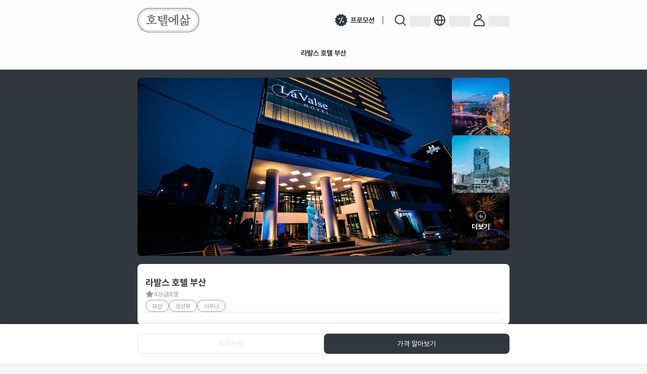

--- FILE ---
content_type: text/html; charset=utf-8
request_url: https://www.livinginhotel.com/hotel/453
body_size: 35673
content:
<!DOCTYPE html><html lang="ko"><head><meta charSet="utf-8"/><meta name="viewport" content="initial-scale=1.0,user-scalable=no,maximum-scale=1,minimum-scale=1,width=device-width,viewport-fit=cover"/><script type="text/javascript" src="//wcs.naver.net/wcslog.js"></script><script type="text/javascript">var protect_id = &quot;h886&quot;;</script><script async="" type="text/javascript" src="//script.boraware.kr/protect_script_v2.js"></script><title>호텔에삶 | 라발스 호텔 부산</title><meta name="robots" content="index,follow"/><meta name="description" content="부산역에서 차량으로 10분 거리에 위치한 라발스 호텔 부산을 호텔에삶에서 만나보세요. 영도대교의 멋진 전망을 즐길 수 있는 무료 사우나를 제공하며, 부산 한달살기 숙소로 많은 사랑을 받고 있습니다. 특별한 부산 여행을 계획하신다면, 라발스 호텔 부산에서 편안한 휴식을 경험해 보세요."/><link rel="alternate" hrefLang="x-default" href="https://www.livinginhotel.com/hotel/453"/><link rel="alternate" hrefLang="ko" href="https://www.livinginhotel.com/ko/hotel/453"/><link rel="alternate" hrefLang="en" href="https://www.livinginhotel.com/en/hotel/453"/><meta name="twitter:card" content="summary_large_image"/><meta name="twitter:site" content="@livinginhotel"/><meta name="twitter:creator" content="@livinginhotel"/><meta property="og:title" content="라발스 호텔 부산 | 호텔에삶"/><meta property="og:description" content="부산역에서 차량으로 10분 거리에 위치한 라발스 호텔 부산을 호텔에삶에서 만나보세요. 영도대교의 멋진 전망을 즐길 수 있는 무료 사우나를 제공하며, 부산 한달살기 숙소로 많은 사랑을 받고 있습니다. 특별한 부산 여행을 계획하신다면, 라발스 호텔 부산에서 편안한 휴식을 경험해 보세요."/><meta property="og:url" content="https://www.livinginhotel.com/hotel/453"/><meta property="og:type" content="website"/><meta property="og:image" content="https://d2pyzcqibfhr70.cloudfront.net/images/0/2024-02-14/wCtR0HXSDx0WFTbul0LNDvjM4NAscsd0TUUo64A0.jpg"/><meta property="og:image:alt" content="라발스 호텔 부산"/><meta property="og:image:width" content="480"/><meta property="og:image:height" content="240"/><meta property="og:locale" content="ko"/><meta property="og:site_name" content="호텔에삶"/><link rel="canonical" href="https://www.livinginhotel.com/hotel/453"/><script type="application/ld+json">{"@context":"http://schema.org","@type":"Organization","url":"https://www.livinginhotel.com/ko/hotel/453","name":"TravelMakers","contactPoint":{"@type":"ContactPoint","telephone":"+82-1599-4330","contactType":"Customer service"},"sameAs":["https://play.google.com/store/apps/details?id=com.livinginhotel.app","https://itunes.apple.com/app/id1658290368","https://www.instagram.com/livinginhotel","https://blog.naver.com/livinginhotel","https://www.facebook.com/livinginhotel"],"logo":"https://www.livinginhotel.com/static/media/logo.346e8bbf41c83d6c4617e879ec540130.svg"}</script><meta name="next-head-count" content="26"/><link rel="preload" as="style" href="https://cdn.jsdelivr.net/gh/orioncactus/pretendard@v1.3.6/dist/web/static/pretendard-dynamic-subset.css" crossorigin="anonymous"/><link rel="stylesheet" as="style" href="https://cdn.jsdelivr.net/gh/orioncactus/pretendard@v1.3.6/dist/web/static/pretendard-dynamic-subset.css" crossorigin="anonymous"/><link rel="stylesheet" data-href="https://fonts.googleapis.com/css2?family=Noto+Serif+KR:wght@400;700&amp;display=swap"/><link rel="preconnect" href="https://d2pyzcqibfhr70.cloudfront.net" crossorigin="anonymous"/><meta content="2dbcc3181cfcf90a5daece4cf94234e1d0a7c0e1" name="naver-site-verification"/><meta content="esx-r_Q7SGIpgFiNDSz-mX_AXnSCbEFXyLCZ7iiO-18" name="google-site-verification"/><link rel="preload" href="/_next/static/css/5ef1019dd2f2a6a4.css" as="style"/><link rel="stylesheet" href="/_next/static/css/5ef1019dd2f2a6a4.css" data-n-g=""/><link rel="preload" href="/_next/static/css/b4cdf9492759b9b5.css" as="style"/><link rel="stylesheet" href="/_next/static/css/b4cdf9492759b9b5.css" data-n-p=""/><noscript data-n-css=""></noscript><script defer="" nomodule="" src="/_next/static/chunks/polyfills-c67a75d1b6f99dc8.js"></script><script src="/_next/static/chunks/webpack-44e27fbbd8d8447d.js" defer=""></script><script src="/_next/static/chunks/framework-314c182fa7e2bf37.js" defer=""></script><script src="/_next/static/chunks/main-fee1bddab6e651cb.js" defer=""></script><script src="/_next/static/chunks/pages/_app-c8147fce18a28209.js" defer=""></script><script src="/_next/static/chunks/5643-e75eb6ade0ad1f81.js" defer=""></script><script src="/_next/static/chunks/5346-038f65d261bf4983.js" defer=""></script><script src="/_next/static/chunks/3655-e6c595abfe72d4c3.js" defer=""></script><script src="/_next/static/chunks/3599-39f942ae736f40c5.js" defer=""></script><script src="/_next/static/chunks/4310-506f55b8baedf29b.js" defer=""></script><script src="/_next/static/chunks/6201-53e09696b1300748.js" defer=""></script><script src="/_next/static/chunks/9210-9439a46ffa91f68e.js" defer=""></script><script src="/_next/static/chunks/3437-64699f874e33b28b.js" defer=""></script><script src="/_next/static/chunks/pages/hotel/%5BhotelId%5D-4c706a2892487b99.js" defer=""></script><script src="/_next/static/5RpNOfNiHtSgtRfZ-oQJm/_buildManifest.js" defer=""></script><script src="/_next/static/5RpNOfNiHtSgtRfZ-oQJm/_ssgManifest.js" defer=""></script><style data-emotion="co-global animation-1gf3sgm">@-webkit-keyframes animation-1gf3sgm{0%{opacity:0;}100%{opacity:1;}}@keyframes animation-1gf3sgm{0%{opacity:0;}100%{opacity:1;}}</style><style data-emotion="co-global animation-jp6ege">@-webkit-keyframes animation-jp6ege{from{-webkit-transform:translateY(16px);-moz-transform:translateY(16px);-ms-transform:translateY(16px);transform:translateY(16px);}to{-webkit-transform:translateY(0);-moz-transform:translateY(0);-ms-transform:translateY(0);transform:translateY(0);}}@keyframes animation-jp6ege{from{-webkit-transform:translateY(16px);-moz-transform:translateY(16px);-ms-transform:translateY(16px);transform:translateY(16px);}to{-webkit-transform:translateY(0);-moz-transform:translateY(0);-ms-transform:translateY(0);transform:translateY(0);}}</style><style data-emotion="co-global animation-qxvcwv">@-webkit-keyframes animation-qxvcwv{from{opacity:1;}70%{opacity:0;}}@keyframes animation-qxvcwv{from{opacity:1;}70%{opacity:0;}}</style><style data-emotion="co 35g5ns j3bl35 24vg3 1qj2gcj 790psu 1adunr6 9kl1m yh2tlq kidqab 1x18ck7 uck6ng 1f832bq 1hzax49 1xrybgi ns0ilo iav6tp l89ii8 mbjkoi 1kavav5 ggyuw4 1o2t1up cnpjfm mri8yr oqhwz0 1pkx7va ji6yt7 qgvnqj 1cr7uco 204qyn 18q1kvv 1p7ekeg 1ik5bk7 1qynxqn">.co-35g5ns{display:-webkit-box;display:-webkit-flex;display:-ms-flexbox;display:flex;gap:8px;-webkit-align-items:center;-webkit-box-align:center;-ms-flex-align:center;align-items:center;-webkit-box-pack:center;-ms-flex-pack:center;-webkit-justify-content:center;justify-content:center;}.co-j3bl35{display:-webkit-box;display:-webkit-flex;display:-ms-flexbox;display:flex;-webkit-align-items:center;-webkit-box-align:center;-ms-flex-align:center;align-items:center;}.co-24vg3{height:40px;padding:0;border-radius:8px;cursor:pointer;color:#30373F;background-color:transparent;border:none;}.co-24vg3:not(:disabled):hover{box-shadow:none;-webkit-filter:drop-shadow(0px 4px 8px rgba(0, 0, 0, 0.15));filter:drop-shadow(0px 4px 8px rgba(0, 0, 0, 0.15));}.co-24vg3:not(:disabled):focus-visible{color:#6E7379;box-shadow:none;}.co-24vg3:not(:disabled):active{color:#6E7379;background-color:transparent;box-shadow:none!important;}.co-24vg3:disabled{background-color:transparent;border:none;color:#D6D7D9;cursor:auto;}.co-1qj2gcj{font-size:14px;line-height:22px;text-align:left;font-weight:700;font-style:normal;-webkit-text-decoration:none;text-decoration:none;text-underline-position:under;white-space:nowrap;overflow:hidden;display:-webkit-box;display:-webkit-flex;display:-ms-flexbox;display:flex;-webkit-align-items:center;-webkit-box-align:center;-ms-flex-align:center;align-items:center;}.co-790psu{background-color:#979B9F;width:1px;height:100%;}.co-1adunr6{font-size:14px;line-height:22px;text-align:left;font-weight:400;font-style:normal;-webkit-text-decoration:none;text-decoration:none;text-underline-position:under;white-space:nowrap;overflow:hidden;display:-webkit-box;display:-webkit-flex;display:-ms-flexbox;display:flex;-webkit-align-items:center;-webkit-box-align:center;-ms-flex-align:center;align-items:center;}.co-9kl1m{font-size:18px;line-height:26px;color:#30373F;text-align:left;font-weight:700;font-style:normal;-webkit-text-decoration:none;text-decoration:none;text-underline-position:under;}.co-yh2tlq{background-color:#E8E8E8;width:100%;height:1px;}.co-kidqab{font-size:14px;line-height:22px;color:#FFFFFF;text-align:center;font-weight:700;font-style:normal;-webkit-text-decoration:none;text-decoration:none;text-underline-position:under;}.co-1x18ck7{display:grid;-webkit-align-items:center;-webkit-box-align:center;-ms-flex-align:center;align-items:center;grid-template-columns:1fr 4fr 1fr;min-height:48px;}.co-uck6ng{font-size:14px;line-height:22px;color:#30373F;text-align:left;font-weight:700;font-style:normal;-webkit-text-decoration:none;text-decoration:none;text-underline-position:under;width:100%;margin:0 auto;grid-column:2;white-space:nowrap;overflow:hidden;text-overflow:ellipsis;text-align:center;}.co-1f832bq{width:100%;display:-webkit-box;display:-webkit-flex;display:-ms-flexbox;display:flex;-webkit-box-pack:justify;-webkit-justify-content:space-between;justify-content:space-between;}.co-1hzax49{display:-webkit-box;display:-webkit-flex;display:-ms-flexbox;display:flex;-webkit-flex-direction:column;-ms-flex-direction:column;flex-direction:column;gap:4px;}.co-1xrybgi{width:100%;background-color:#FFFFFF;border-radius:8px;display:-webkit-box;display:-webkit-flex;display:-ms-flexbox;display:flex;-webkit-flex-direction:column;-ms-flex-direction:column;flex-direction:column;gap:16px;}.co-1xrybgi>a{-webkit-text-decoration:none;text-decoration:none;}.co-ns0ilo{display:-webkit-inline-box;display:-webkit-inline-flex;display:-ms-inline-flexbox;display:inline-flex;-webkit-align-items:center;-webkit-box-align:center;-ms-flex-align:center;align-items:center;-webkit-box-pack:center;-ms-flex-pack:center;-webkit-justify-content:center;justify-content:center;color:#979B9F;-webkit-column-gap:3px;column-gap:3px;font-size:12px;line-height:20px;}.co-iav6tp{background-color:#979B9F;width:1px;height:10px;}.co-l89ii8{display:-webkit-inline-box;display:-webkit-inline-flex;display:-ms-inline-flexbox;display:inline-flex;-webkit-align-items:center;-webkit-box-align:center;-ms-flex-align:center;align-items:center;-webkit-box-flex-wrap:wrap;-webkit-flex-wrap:wrap;-ms-flex-wrap:wrap;flex-wrap:wrap;gap:4px;margin:0;padding:0;}.co-mbjkoi{list-style:none;color:#979B9F;background-color:transparent;border:1px solid #979B9F;height:24px;font-size:12px;line-height:20px;padding:2px 12px;border-radius:100px;}.co-1kavav5{font-family:Noto Serif KR;font-size:16px;line-height:24px;text-align:left;font-weight:700;font-style:normal;-webkit-text-decoration:none;text-decoration:none;text-underline-position:under;}.co-ggyuw4{font-family:Noto Serif KR;font-size:16px;line-height:24px;color:#30373F;text-align:left;font-weight:700;font-style:normal;-webkit-text-decoration:none;text-decoration:none;text-underline-position:under;}.co-1o2t1up{display:-webkit-box;display:-webkit-flex;display:-ms-flexbox;display:flex;-webkit-flex-direction:column;-ms-flex-direction:column;flex-direction:column;row-gap:8px;margin:0;padding:16px;border-radius:8px;background-color:#F5F5F5;}.co-cnpjfm{display:-webkit-box;display:-webkit-flex;display:-ms-flexbox;display:flex;-webkit-align-items:center;-webkit-box-align:center;-ms-flex-align:center;align-items:center;color:#03936E;font-size:12px;line-height:20px;font-weight:700;-webkit-column-gap:8px;column-gap:8px;}.co-mri8yr{margin:0;color:#30373F;font-size:12px;line-height:20px;}.co-oqhwz0{font-size:14px;line-height:22px;color:#30373F;text-align:left;font-weight:700;font-style:normal;-webkit-text-decoration:none;text-decoration:none;text-underline-position:under;}.co-1pkx7va{font-size:14px;line-height:22px;color:#30373F;text-align:left;font-weight:400;font-style:normal;-webkit-text-decoration:none;text-decoration:none;text-underline-position:under;}.co-ji6yt7{display:-webkit-inline-box;display:-webkit-inline-flex;display:-ms-inline-flexbox;display:inline-flex;-webkit-align-items:center;-webkit-box-align:center;-ms-flex-align:center;align-items:center;-webkit-box-flex-wrap:wrap;-webkit-flex-wrap:wrap;-ms-flex-wrap:wrap;flex-wrap:wrap;gap:8px;margin:0;padding:0;}.co-qgvnqj{list-style:none;color:#03936E;background-color:#FFFFFF;border:1px solid #03936E;height:24px;font-size:12px;line-height:20px;padding:2px 12px;border-radius:100px;}.co-1cr7uco{font-size:12px;line-height:20px;color:#FFFFFF;text-align:left;font-weight:700;font-style:normal;-webkit-text-decoration:none;text-decoration:none;text-underline-position:under;}.co-204qyn{height:40px;padding:8px 24px 8px 16px;border-radius:8px;cursor:pointer;color:#30373F;background-color:transparent;border:1px solid #30373F;}.co-204qyn:not(:disabled):hover{box-shadow:0px 4px 8px rgba(0, 0, 0, 0.15);-webkit-filter:none;filter:none;}.co-204qyn:not(:disabled):focus-visible{color:#30373F;box-shadow:0px 4px 8px rgba(0, 0, 0, 0.15);}.co-204qyn:not(:disabled):active{color:#30373F;background-color:#F5F5F5;box-shadow:none!important;}.co-204qyn:disabled{background-color:transparent;border:1px solid #E8E8E8;color:#E8E8E8;cursor:auto;}.co-18q1kvv{width:100%;height:40px;padding:8px 24px;border-radius:8px;cursor:pointer;color:#FFFFFF;background-color:#30373F;border:none;}.co-18q1kvv:not(:disabled):hover{box-shadow:0px 4px 8px rgba(0, 0, 0, 0.15);-webkit-filter:none;filter:none;}.co-18q1kvv:not(:disabled):focus-visible{color:#FFFFFF;box-shadow:0px 4px 8px rgba(0, 0, 0, 0.15);}.co-18q1kvv:not(:disabled):active{color:#FFFFFF;background-color:#6E7379;box-shadow:none!important;}.co-18q1kvv:disabled{background-color:#E8E8E8;border:none;color:#FFFFFF;cursor:auto;}.co-1p7ekeg{font-size:12px;line-height:20px;color:#03936E;text-align:left;font-weight:700;font-style:normal;-webkit-text-decoration:none;text-decoration:none;text-underline-position:under;}.co-1ik5bk7{font-size:14px;line-height:22px;color:#03936E;text-align:left;font-weight:400;font-style:normal;-webkit-text-decoration:none;text-decoration:none;text-underline-position:under;}.co-1qynxqn{width:100%;height:40px;padding:8px 24px;border-radius:8px;cursor:pointer;color:#30373F;background-color:transparent;border:1px solid #30373F;pointer-events:none;cursor:default;background-color:transparent;border:1px solid #E8E8E8;color:#E8E8E8;}.co-1qynxqn:not(:disabled):hover{box-shadow:0px 4px 8px rgba(0, 0, 0, 0.15);-webkit-filter:none;filter:none;}.co-1qynxqn:not(:disabled):focus-visible{color:#30373F;box-shadow:0px 4px 8px rgba(0, 0, 0, 0.15);}.co-1qynxqn:not(:disabled):active{color:#30373F;background-color:#F5F5F5;box-shadow:none!important;}.co-1qynxqn:disabled{background-color:transparent;border:1px solid #E8E8E8;color:#E8E8E8;cursor:auto;}</style><link rel="stylesheet" href="https://fonts.googleapis.com/css2?family=Noto+Serif+KR:wght@400;700&display=swap"/></head><body><div id="__next"><style>
    #nprogress {
      pointer-events: none;
    }
    #nprogress .bar {
      background: #03946E;
      position: fixed;
      z-index: 9999;
      top: 0;
      left: 0;
      width: 100%;
      height: 1px;
    }
    #nprogress .peg {
      display: block;
      position: absolute;
      right: 0px;
      width: 100px;
      height: 100%;
      box-shadow: 0 0 10px #03946E, 0 0 5px #03946E;
      opacity: 1;
      -webkit-transform: rotate(3deg) translate(0px, -4px);
      -ms-transform: rotate(3deg) translate(0px, -4px);
      transform: rotate(3deg) translate(0px, -4px);
    }
    #nprogress .spinner {
      display: block;
      position: fixed;
      z-index: 1031;
      top: 15px;
      right: 15px;
    }
    #nprogress .spinner-icon {
      width: 18px;
      height: 18px;
      box-sizing: border-box;
      border: solid 2px transparent;
      border-top-color: #03946E;
      border-left-color: #03946E;
      border-radius: 50%;
      -webkit-animation: nprogresss-spinner 400ms linear infinite;
      animation: nprogress-spinner 400ms linear infinite;
    }
    .nprogress-custom-parent {
      overflow: hidden;
      position: relative;
    }
    .nprogress-custom-parent #nprogress .spinner,
    .nprogress-custom-parent #nprogress .bar {
      position: absolute;
    }
    @-webkit-keyframes nprogress-spinner {
      0% {
        -webkit-transform: rotate(0deg);
      }
      100% {
        -webkit-transform: rotate(360deg);
      }
    }
    @keyframes nprogress-spinner {
      0% {
        transform: rotate(0deg);
      }
      100% {
        transform: rotate(360deg);
      }
    }
  </style><style data-emotion="css-global 13wym1n">html,body,div,span,applet,object,iframe,h1,h2,h3,h4,h5,h6,p,blockquote,pre,a,abbr,acronym,address,big,cite,code,del,dfn,em,img,ins,kbd,q,s,samp,small,strike,strong,sub,sup,tt,var,b,u,i,center,dl,dt,dd,ol,ul,li,fieldset,form,label,legend,table,caption,tbody,tfoot,thead,tr,th,td,article,aside,canvas,details,embed,figure,figcaption,footer,header,hgroup,menu,nav,output,ruby,section,summary,time,mark,audio,video{margin:0;padding:0;border:0;font-size:100%;font:inherit;vertical-align:baseline;}article,aside,details,figcaption,figure,footer,header,hgroup,menu,nav,section{display:block;}body{line-height:1;}ol,ul{list-style:none;}blockquote,q{quotes:none;}blockquote:before,blockquote:after,q:before,q:after{content:'';content:none;}table{border-collapse:collapse;border-spacing:0;}.ellipsis{white-space:nowrap;overflow:hidden;text-overflow:ellipsis;}.ellipsis-2{display:-webkit-box;overflow:hidden;text-overflow:ellipsis;-webkit-line-clamp:2;-webkit-box-orient:vertical;}.ellipsis-3{display:-webkit-box;overflow:hidden;text-overflow:ellipsis;-webkit-line-clamp:3;-webkit-box-orient:vertical;}.ellipsis-4{display:-webkit-box;overflow:hidden;text-overflow:ellipsis;-webkit-line-clamp:4;-webkit-box-orient:vertical;}*,*::after,*::before{box-sizing:border-box;-moz-osx-font-smoothing:grayscale;-webkit-font-smoothing:antialiased;}html,body,#__next{height:100%;}body{font-family:Pretendard,Noto Serif KR,Malgun Gothic,Helvetica Neue,sans-serif;background-color:#F5F5F5;}#__next{display:-webkit-box;display:-webkit-flex;display:-ms-flexbox;display:flex;-webkit-flex-direction:column;-ms-flex-direction:column;flex-direction:column;}.container{max-width:768px;margin:0 auto;}.content{display:-webkit-box;display:-webkit-flex;display:-ms-flexbox;display:flex;-webkit-flex-direction:column;-ms-flex-direction:column;flex-direction:column;row-gap:20px;}.content-padding{padding:0 16px;}.sr-only{position:absolute;width:1px;height:1px;padding:0;margin:-1px;overflow:hidden;clip:rect(0,0,0,0);white-space:nowrap;border-width:0;}.tm-block-scrolling{overflow:hidden;position:fixed;width:100%;}.swiper{width:100%;height:100%;overflow:visible!important;}.swiper-container{overflow:visible!important;}.custom-toaster{width:326px;min-height:54px;color:#FFFFFF!important;background-color:#00000099!important;box-shadow:0px 4px 20px rgba(0, 0, 0, 0.2)!important;border-radius:8px;}input::-webkit-inner-spin-button{-webkit-appearance:none;-moz-appearance:none;-ms-appearance:none;appearance:none;-moz-appearance:none;-webkit-appearance:none;}a,input,textarea,button{font-family:inherit;}strong,b{font-weight:bold;}a{-webkit-text-decoration:none;text-decoration:none;cursor:pointer;}button{border:0;outline:0;background-color:transparent;cursor:pointer;margin:0;}</style><header class="css-0 e1s5uqow0"><style data-emotion="css igzzzm">.css-igzzzm{top:0;left:0;right:0;overflow:hidden;display:block;position:absolute;bottom:auto;height:auto;z-index:12;}@media (min-width: calc(480px + 1px)){.css-igzzzm{display:block;height:auto;bottom:auto;}}</style><div class="css-igzzzm e1s5uqow1"><style data-emotion="css 8jdo18">.css-8jdo18{height:auto;background:rgba(255, 255, 255, 0.8);border-bottom:1px solid transparent;-webkit-backdrop-filter:saturate(150%) blur(20px);backdrop-filter:saturate(150%) blur(20px);}</style><div class="css-8jdo18 e1s5uqow2"><style data-emotion="css 1q1mb24">.css-1q1mb24{display:-webkit-box;display:-webkit-flex;display:-ms-flexbox;display:flex;-webkit-flex-direction:column;-ms-flex-direction:column;flex-direction:column;height:100%;}</style><div class="container css-1q1mb24 e1s5uqow3"><style data-emotion="css k1avri">.css-k1avri{display:-webkit-box;display:-webkit-flex;display:-ms-flexbox;display:flex;-webkit-align-items:center;-webkit-box-align:center;-ms-flex-align:center;align-items:center;-webkit-box-pack:justify;-webkit-justify-content:space-between;justify-content:space-between;height:79px;-webkit-flex-shrink:0;-ms-flex-negative:0;flex-shrink:0;}</style><div class="content-padding css-k1avri e1s5uqow4"><style data-emotion="css 1gomreu">.css-1gomreu{position:relative;display:inline-block;}</style><h1 class="css-1gomreu e1s5uqow6"><style data-emotion="css 1motu78">.css-1motu78{display:-webkit-box;display:-webkit-flex;display:-ms-flexbox;display:flex;-webkit-align-items:center;-webkit-box-align:center;-ms-flex-align:center;align-items:center;width:94px;height:36px;}@media (min-width: calc(480px + 1px)){.css-1motu78{width:122px;height:48px;}}</style><a title="호텔에삶 홈" class="css-1motu78 e1s5uqow5" href="/"><style data-emotion="css uwwqev">.css-uwwqev{width:100%;height:100%;}</style><img src="https://d2pyzcqibfhr70.cloudfront.net/next/common/logo.png" alt="호텔에삶" width="122" height="48" class="css-uwwqev e1s5uqow7"/></a></h1><style data-emotion="css 1vzp86b">.css-1vzp86b{display:-webkit-box;display:-webkit-flex;display:-ms-flexbox;display:flex;-webkit-align-items:center;-webkit-box-align:center;-ms-flex-align:center;align-items:center;}@media (max-width: 480px){.css-1vzp86b{display:-webkit-box;display:-webkit-flex;display:-ms-flexbox;display:flex;}}</style><nav class="css-1vzp86b e1s5uqow9"><style data-emotion="css 15ixgok">.css-15ixgok{display:-webkit-box;display:-webkit-flex;display:-ms-flexbox;display:flex;-webkit-align-items:center;-webkit-box-align:center;-ms-flex-align:center;align-items:center;-webkit-column-gap:16px;column-gap:16px;}</style><ul class="css-15ixgok e1s5uqow10"><style data-emotion="css 70qvj9">.css-70qvj9{display:-webkit-box;display:-webkit-flex;display:-ms-flexbox;display:flex;-webkit-align-items:center;-webkit-box-align:center;-ms-flex-align:center;align-items:center;}</style><li class="css-70qvj9 e1twk5os0"><style data-emotion="css 12i6la0">.css-12i6la0{position:relative;display:-webkit-box;display:-webkit-flex;display:-ms-flexbox;display:flex;-webkit-align-items:center;-webkit-box-align:center;-ms-flex-align:center;align-items:center;color:#30373F;font-weight:700;}.css-12i6la0 .tm-typography-root{display:block;}@media (max-width: 480px){.css-12i6la0 .tm-typography-root{display:none;}}</style><a class="css-12i6la0 e1twk5os1 co-24vg3" title="프로모션" href="/promotions"><div class="co-35g5ns"><div class="co-j3bl35"><style data-emotion="css wgb6a6">.css-wgb6a6{display:-webkit-box;display:-webkit-flex;display:-ms-flexbox;display:flex;-webkit-align-items:center;-webkit-box-align:center;-ms-flex-align:center;align-items:center;-webkit-box-pack:center;-ms-flex-pack:center;-webkit-justify-content:center;justify-content:center;width:36px;}</style><div class="css-wgb6a6 e1twk5os2"><svg width="24" height="24" viewBox="0 0 24 24" fill="none" xmlns="http://www.w3.org/2000/svg" aria-label="프로모션"><path fill-rule="evenodd" clip-rule="evenodd" d="M0.959473 12.7498C1.22742 12.2857 1.22742 11.7139 0.959473 11.2498L0.201212 9.9365C-0.213001 9.21906 0.0328118 8.30167 0.750251 7.88746L2.06354 7.12923C2.52764 6.86128 2.81354 6.36609 2.81354 5.83019V4.31351C2.81354 3.48509 3.48512 2.81351 4.31354 2.81351H5.83019C6.36609 2.81351 6.86128 2.52762 7.12923 2.06351L7.88744 0.75025C8.30166 0.032811 9.21904 -0.213001 9.93648 0.201212L11.2499 0.959489C11.714 1.22744 12.2858 1.22744 12.7499 0.959489L14.0632 0.201232C14.7806 -0.212981 15.698 0.0328307 16.1122 0.750269L16.8704 2.06351C17.1384 2.52762 17.6336 2.81351 18.1695 2.81351H19.686C20.5144 2.81351 21.186 3.48509 21.186 4.31352V5.8301C21.186 6.366 21.4719 6.86119 21.936 7.12914L23.2494 7.88744C23.9669 8.30165 24.2127 9.21904 23.7985 9.93648L23.0402 11.2498C22.7722 11.7139 22.7722 12.2857 23.0402 12.7498L23.7985 14.0632C24.2127 14.7807 23.9669 15.698 23.2494 16.1122L21.936 16.8706C21.4719 17.1385 21.186 17.6337 21.186 18.1696V19.686C21.186 20.5144 20.5144 21.186 19.686 21.186H18.1696C17.6337 21.186 17.1385 21.4719 16.8705 21.936L16.1122 23.2494C15.698 23.9669 14.7806 24.2127 14.0632 23.7985L12.7499 23.0402C12.2858 22.7723 11.714 22.7723 11.2499 23.0402L9.93648 23.7985C9.21904 24.2127 8.30165 23.9669 7.88744 23.2494L7.12911 21.936C6.86116 21.4719 6.36597 21.186 5.83007 21.186H4.31354C3.48512 21.186 2.81354 20.5144 2.81354 19.686V18.1695C2.81354 17.6336 2.52764 17.1384 2.06354 16.8705L0.750251 16.1122C0.0328118 15.698 -0.213001 14.7806 0.201212 14.0632L0.959473 12.7498ZM8.77171 17.169C8.58888 17.5712 8.76673 18.0455 9.16896 18.2283C9.57118 18.4111 10.0455 18.2333 10.2283 17.831L15.2283 6.83104C15.4111 6.42882 15.2333 5.95454 14.831 5.77171C14.4288 5.58888 13.9545 5.76673 13.7717 6.16896L8.77171 17.169ZM17.5 15C17.5 15.8284 16.8284 16.5 16 16.5C15.1716 16.5 14.5 15.8284 14.5 15C14.5 14.1716 15.1716 13.5 16 13.5C16.8284 13.5 17.5 14.1716 17.5 15ZM8 10.5C8.82843 10.5 9.5 9.82843 9.5 9C9.5 8.17157 8.82843 7.5 8 7.5C7.17157 7.5 6.5 8.17157 6.5 9C6.5 9.82843 7.17157 10.5 8 10.5Z" fill="#30373F"></path></svg></div></div><span class="tm-typography-root tm-typography-solid co-1qj2gcj">프로모션</span></div></a></li></ul><style data-emotion="css rcbxzo">.css-rcbxzo{height:16px;margin:0px 16px;background-color:#30373F;}</style><div class="css-rcbxzo e1s5uqow11 co-790psu"></div><ul class="css-15ixgok e1s5uqow10"><li class="css-70qvj9 e1twk5os0"><button class="css-12i6la0 e1twk5os1 co-24vg3" type="button" title="검색하기"><div class="co-35g5ns"><div class="co-j3bl35"><div class="css-wgb6a6 e1twk5os2"><svg width="24" height="24" viewBox="0 0 24 24" fill="none" xmlns="http://www.w3.org/2000/svg" aria-label="검색하기" color="#30373F"><path d="M16.713 16.749L22 22M19.3108 10.6036C19.3108 15.3553 15.4357 19.2072 10.6554 19.2072C5.87517 19.2072 2 15.3553 2 10.6036C2 5.85197 5.87517 2 10.6554 2C15.4357 2 19.3108 5.85197 19.3108 10.6036Z" stroke="#30373F" stroke-width="2" stroke-linecap="round"></path></svg></div></div><span class="tm-typography-root tm-typography-solid co-1qj2gcj"><span aria-live="polite" aria-busy="true"><span class="react-loading-skeleton" style="width:42px;height:22px">‌</span><br/></span></span></div></button></li><li class="css-70qvj9 e1twk5os0"><button class="css-12i6la0 e1twk5os1 co-24vg3" type="button" title="한국어"><div class="co-35g5ns"><div class="co-j3bl35"><div class="css-wgb6a6 e1twk5os2"><svg width="24" height="24" viewBox="0 0 24 24" fill="none" xmlns="http://www.w3.org/2000/svg" aria-label="한국어" color="#30373F"><g id="ic-language"><circle id="Ellipse 1" cx="12" cy="12" r="10" stroke="#30373F" stroke-width="2"></circle><path id="Ellipse 2" d="M8 12C8 9 8.99994 3.5 12 2" stroke="#30373F" stroke-width="2" stroke-linecap="round"></path><path id="Ellipse 4" d="M16 12C16 9 15.0001 3.5 12 2" stroke="#30373F" stroke-width="2" stroke-linecap="round"></path><path id="Ellipse 3" d="M8 12C8 15 8.99994 20.5 12 22" stroke="#30373F" stroke-width="2" stroke-linecap="round"></path><path id="Ellipse 5" d="M16 12C16 15 15.0001 20.5 12 22" stroke="#30373F" stroke-width="2" stroke-linecap="round"></path><rect id="Rectangle 29" x="2" y="11" width="20" height="2" fill="#30373F"></rect></g></svg></div></div><span class="tm-typography-root tm-typography-solid co-1qj2gcj"><span aria-live="polite" aria-busy="true"><span class="react-loading-skeleton" style="width:42px;height:22px">‌</span><br/></span></span></div></button></li><li class="css-70qvj9 e1twk5os0"><a class="css-12i6la0 e1twk5os1 co-24vg3" title="로그인" href="/hotel/453#"><div class="co-35g5ns"><div class="co-j3bl35"><div class="css-wgb6a6 e1twk5os2"><svg width="24" height="24" viewBox="0 0 24 24" fill="none" xmlns="http://www.w3.org/2000/svg" aria-label="로그인"><path d="M2 21.6924C2 21.5715 2 21.4515 2 21.3316C2 20.1105 2.06663 18.8762 2.47533 17.7256C3.71924 14.2236 6.7663 11 12 11C17.2336 11 20.2807 14.2235 21.5246 17.7255C21.9334 18.8762 22 20.1106 22 21.3317C22 21.4516 22 21.5715 22 21.6924C22 22.4146 21.5084 23 20.902 23H3.09804C2.49161 23 2 22.4146 2 21.6924Z" stroke="#30373F" stroke-width="2"></path><circle cx="12" cy="5" r="4" stroke="#30373F" stroke-width="2"></circle></svg></div></div><span class="tm-typography-root tm-typography-solid co-1qj2gcj"><span aria-live="polite" aria-busy="true"><span class="react-loading-skeleton" style="width:42px;height:22px">‌</span><br/></span></span></div></a></li></ul></nav><style data-emotion="css 1id2ljc">.css-1id2ljc{display:none;width:40px;}@media (min-width: calc(480px + 1px)){.css-1id2ljc{display:none;}}</style><button class="css-1id2ljc ezkdgtd0 co-24vg3" type="button"><div class="co-35g5ns"><span class="tm-typography-root tm-typography-solid co-1adunr6"><svg viewBox="0 0 16 16" fill="none" xmlns="http://www.w3.org/2000/svg" width="24" height="24" color="#30373F"><path d="m3.263 3.263 9.474 9.474M3.263 12.737l9.474-9.474" stroke="#30373F"></path></svg><span class="sr-only">검색창 닫기</span></span></div></button></div></div></div><style data-emotion="css 107pvp3">.css-107pvp3{display:none;background-color:transparent;margin-top:12px;margin-bottom:16px;}@media (min-width: calc(480px + 1px)){.css-107pvp3{display:none;}}</style><div class="css-107pvp3 e1s5uqow12"><style data-emotion="css t4rso5">.css-t4rso5{cursor:pointer;display:-webkit-box;display:-webkit-flex;display:-ms-flexbox;display:flex;-webkit-align-items:flex-start;-webkit-box-align:flex-start;-ms-flex-align:flex-start;align-items:flex-start;-webkit-box-pack:center;-ms-flex-pack:center;-webkit-justify-content:center;justify-content:center;margin:auto;gap:10px;width:36px;height:36px;padding:10px;background-color:#FFFFFF;border-radius:50%;box-shadow:0px 4px 20px rgba(0, 0, 0, 0.2);}</style><div class="css-t4rso5 e1s5uqow13"><svg viewBox="0 0 16 16" fill="none" xmlns="http://www.w3.org/2000/svg" width="100%" height="100%"><path d="m3.263 3.263 9.474 9.474M3.263 12.737l9.474-9.474" stroke="#30373F"></path></svg></div></div></div></header><style data-emotion="css 1st2vb">.css-1st2vb{position:fixed;top:0;left:0;right:0;bottom:0;background:rgba(255,255,255,0.2);-webkit-backdrop-filter:blur(10px);backdrop-filter:blur(10px);opacity:0;z-index:11;-webkit-transition:opacity .1s cubic-bezier(0,0,0.5,1);transition:opacity .1s cubic-bezier(0,0,0.5,1);pointer-events:none;}.css-1st2vb.visible-blur{pointer-events:auto;opacity:1;}</style><div class=" css-1st2vb e1rvi4g81"></div><style data-emotion="css 2ilh4u">.css-2ilh4u{-webkit-box-flex:1;-webkit-flex-grow:1;-ms-flex-positive:1;flex-grow:1;padding-top:80px;}@media (min-width: calc(480px + 1px)){.css-2ilh4u{padding-top:80px;}}</style><main class="css-2ilh4u e1rvi4g80"><style data-emotion="css ip6pyu">.css-ip6pyu{position:-webkit-sticky;position:sticky;top:0;padding-top:1px;background:rgba(255,255,255,0.8);-webkit-backdrop-filter:saturate(150%) blur(20px);backdrop-filter:saturate(150%) blur(20px);z-index:2;border-bottom:1px solid #E8E8E8;padding-bottom:8px;}</style><div class="css-ip6pyu e19xl1v20"><div class="co-1x18ck7"><span class="tm-typography-root tm-typography-solid co-uck6ng">라발스 호텔 부산</span></div><style data-emotion="css c51x9g">.css-c51x9g{display:none;}@media (min-width: calc(480px + 1px)){.css-c51x9g{display:none;}}.css-c51x9g>div{padding-left:16px;}</style><div class="element css-c51x9g e66n5gl0" id="scroll-container"><div class="container content"><style data-emotion="css 2cs42q">.css-2cs42q{list-style:none;height:44px;width:100%;white-space:nowrap;overflow-x:scroll;overflow-y:hidden;scrollbar-width:none;-ms-overflow-style:none;}.css-2cs42q::-webkit-scrollbar{display:none;}</style><ul class="css-2cs42q e66n5gl1"><style data-emotion="css cvgq19">.css-cvgq19{font-weight:700;font-size:14px;line-height:22px;display:inline-block;cursor:pointer;overflow:hidden;margin-top:12px;margin-right:12px;color:#979B9F;height:44px;}.css-cvgq19 .active{color:#03936E;border-bottom:4px solid #03936E;height:32px;display:block;}</style><li class="css-cvgq19 e66n5gl2"><div><a class="hotel-info">호텔 정보</a></div></li><li class="css-cvgq19 e66n5gl2"><div><a class="Benefit">베네핏</a></div></li><li class="css-cvgq19 e66n5gl2"><div><a class="Amenities">어메니티</a></div></li><li class="css-cvgq19 e66n5gl2"><div><a class="Faq">FAQ</a></div></li><li class="css-cvgq19 e66n5gl2"><div><a class="Refund">취소 / 환불규정</a></div></li></ul></div></div></div><style data-emotion="css i6bazn">.css-i6bazn{overflow:hidden;}</style><div class="css-i6bazn e1r6kinr0"><h2 class="sr-only">라발스 호텔 부산</h2><style data-emotion="css bo8ws3">.css-bo8ws3{background-color:#30373F;}.css-bo8ws3 .swiper-horizontal{touch-action:pan-y;}.css-bo8ws3 .swiper-slide{-webkit-flex-shrink:0;-ms-flex-negative:0;flex-shrink:0;width:100%;height:100%;position:relative;display:block;}</style><div class="css-bo8ws3 e1r6kinr1"><style data-emotion="css 30l42q">.css-30l42q{display:-webkit-box;display:-webkit-flex;display:-ms-flexbox;display:flex;-webkit-flex-direction:row;-ms-flex-direction:row;flex-direction:row;row-gap:8px;padding:16px 16px 0px;}</style><div class="container css-30l42q e1r6kinr4"><style data-emotion="css 1j3c9n2">.css-1j3c9n2{display:-webkit-box;display:-webkit-flex;display:-ms-flexbox;display:flex;width:100%;-webkit-column-gap:8px;column-gap:8px;}</style><div class="css-1j3c9n2 ei71gf55"><style data-emotion="css 1f8sh1y">.css-1f8sh1y{position:relative;width:100%;height:100%;}</style><div class="css-1f8sh1y ei71gf54"><style data-emotion="css 1rwegxl">.css-1rwegxl{border-radius:8px;cursor:pointer;width:100%;height:100%;aspect-ratio:16/9;object-fit:cover;}</style><img src="https://d2pyzcqibfhr70.cloudfront.net/images/0/2024-02-14/wCtR0HXSDx0WFTbul0LNDvjM4NAscsd0TUUo64A0.jpg" alt="image-gallery-0" class="css-1rwegxl ei71gf53"/></div><style data-emotion="css qwyj6o">.css-qwyj6o{width:60px;display:-webkit-box;display:-webkit-flex;display:-ms-flexbox;display:flex;-webkit-flex-direction:column;-ms-flex-direction:column;flex-direction:column;row-gap:8px;}@media (min-width: calc(480px + 1px)){.css-qwyj6o{width:114px;}}</style><div class="css-qwyj6o ei71gf56"><style data-emotion="css h0akv1">.css-h0akv1{position:relative;display:-webkit-box;display:-webkit-flex;display:-ms-flexbox;display:flex;border-radius:8px;overflow:hidden;width:60px;height:60px;}@media (min-width: calc(480px + 1px)){.css-h0akv1{width:114px;height:114px;}}</style><div class="css-h0akv1 ei71gf57"><img src="https://d2pyzcqibfhr70.cloudfront.net/images/0/2024-02-14/AFVXKhaw6P0WvAxXbMBXlFuUxWLbwF9LpwSYoQfN.jpg" alt="image-gallery-1" class="css-1rwegxl ei71gf53"/></div><div class="css-h0akv1 ei71gf57"><img src="https://d2pyzcqibfhr70.cloudfront.net/images/0/2024-02-14/VkqV5HlnunKKePJNpDPrmQUkyxobieyfKZYHbTWs.jpg" alt="image-gallery-2" class="css-1rwegxl ei71gf53"/></div><div class="css-h0akv1 ei71gf57"><img src="https://d2pyzcqibfhr70.cloudfront.net/images/0/2024-02-14/kVjeEhANh2C39zkFDkmOvj8UWNzQjA42ZDTu8fuJ.jpg" alt="image-gallery-3" class="css-1rwegxl ei71gf53"/><style data-emotion="css 14onwlp">.css-14onwlp{cursor:pointer;position:absolute;width:100%;height:100%;left:50%;top:50%;-webkit-transform:translate(-50%,-50%);-moz-transform:translate(-50%,-50%);-ms-transform:translate(-50%,-50%);transform:translate(-50%,-50%);background:rgba(0,0,0,0.6);display:-webkit-box;display:-webkit-flex;display:-ms-flexbox;display:flex;-webkit-align-items:center;-webkit-box-align:center;-ms-flex-align:center;align-items:center;-webkit-box-pack:center;-ms-flex-pack:center;-webkit-justify-content:center;justify-content:center;-webkit-flex-direction:column;-ms-flex-direction:column;flex-direction:column;}</style><div class="css-14onwlp ei71gf58"><style data-emotion="css 1sm3z09">.css-1sm3z09{width:20px;height:20px;border:1px solid #FFFFFF;border-radius:100px;}.css-1sm3z09>svg{margin-left:3px;margin-top:3px;}</style><div class="css-1sm3z09 ei71gf59"><svg viewBox="0 0 16 16" fill="none" xmlns="http://www.w3.org/2000/svg" width="12" height="12" color="white"><path d="M1.3 8h13.4M8 14.7V1.3" stroke="white"></path></svg></div><p class="tm-typography-root tm-typography-solid co-kidqab">더보기</p></div></div></div></div></div><style data-emotion="css 9zyunw">.css-9zyunw{display:-webkit-box;display:-webkit-flex;display:-ms-flexbox;display:flex;-webkit-flex-direction:row;-ms-flex-direction:row;flex-direction:row;row-gap:8px;padding:16px 16px 0px;-webkit-flex-direction:column;-ms-flex-direction:column;flex-direction:column;-webkit-align-items:center;-webkit-box-align:center;-ms-flex-align:center;align-items:center;row-gap:0;padding:16px;}</style><div class="container css-9zyunw e1r6kinr5"><style data-emotion="css c3czxr">.css-c3czxr{width:100%;background-color:#FFFFFF;display:-webkit-box;display:-webkit-flex;display:-ms-flexbox;display:flex;-webkit-flex-direction:column;-ms-flex-direction:column;flex-direction:column;-webkit-align-items:flex-start;-webkit-box-align:flex-start;-ms-flex-align:flex-start;align-items:flex-start;border-top-left-radius:8px;border-top-right-radius:8px;border-bottom-right-radius:8px;border-bottom-left-radius:8px;padding:24px 16px;gap:16px;}</style><div class="css-c3czxr e10jud8h0"><h3 class="sr-only">호텔 정보</h3><div class="co-1xrybgi"><div class="co-1hzax49"><div class="co-1f832bq"><span class="tm-typography-root tm-typography-solid co-9kl1m">라발스 호텔 부산</span></div><div><div class="co-ns0ilo"><svg viewBox="0 0 16 16" fill="none" xmlns="http://www.w3.org/2000/svg" width="16" height="16"><path fill-rule="evenodd" clip-rule="evenodd" d="m8 12.23-4.702 2.242.678-5.165-3.584-3.78 5.121-.95L8 0l2.487 4.577 5.121.95-3.584 3.78.678 5.165L8 12.231Z" fill="#979B9F"></path></svg><span>4성급</span><div class="co-iav6tp"></div><span>호텔</span></div></div><div><ul class="co-l89ii8"><li class="co-mbjkoi">부산</li><li class="co-mbjkoi">오션뷰</li><li class="co-mbjkoi">사우나</li></ul></div></div><div class="co-yh2tlq"></div><ul class="co-l89ii8"></ul></div></div></div><style data-emotion="css y96q6y">.css-y96q6y{padding-top:40px;background-color:#F5F5F5;}</style><div class="css-y96q6y e16q6rbm0"><div class="container content-padding"><style data-emotion="css 1qm1lh">.css-1qm1lh{margin-bottom:16px;}</style><h3 class="tm-typography-root tm-typography-solid css-1qm1lh e16q6rbm1 co-1kavav5">Room Type</h3><style data-emotion="css 2584hr">.css-2584hr{display:grid;grid-template-columns:repeat(1, 1fr);gap:16px;}@media (min-width: calc(480px + 1px)){.css-2584hr{grid-template-columns:repeat(2, 1fr);}}</style><div class="css-2584hr e16q6rbm2"><style data-emotion="css s5a3lh">.css-s5a3lh{background-color:#979B9F;border-radius:8px;position:relative;width:100%;height:218px;cursor:pointer;}.css-s5a3lh>img{width:100%;height:100%;border-radius:8px;}.css-s5a3lh>div{width:100%;position:absolute;bottom:0;display:-webkit-box;display:-webkit-flex;display:-ms-flexbox;display:flex;-webkit-flex-direction:row;-ms-flex-direction:row;flex-direction:row;-webkit-align-items:center;-webkit-box-align:center;-ms-flex-align:center;align-items:center;-webkit-box-pack:justify;-webkit-justify-content:space-between;justify-content:space-between;background:rgba(255, 255, 255, 0.8);padding:8px 16px;border-bottom-left-radius:8px;border-bottom-right-radius:8px;}.css-s5a3lh>div span{font-weight:700;font-size:18px;line-height:26px;color:#30373F;}.css-s5a3lh>div span.info{display:inline-grid;white-space:pre-wrap;text-align:right;font-weight:400;font-size:14px;line-height:22px;}.css-s5a3lh>div span.info>small{font-size:12px;line-height:20px;}</style><div class="css-s5a3lh e13m7wjx0"><img src="https://d2pyzcqibfhr70.cloudfront.net/images/453/room-type/mLqsxP3jeXl3fMFJ2HxH3sZnlWkjcvxrLiU6AyGf.webp" alt="스탠다드 하프오션 더블"/><div><span>스탠다드 하프오션 더블</span><span class="info">더블 베드 1개<br/><small>2인 기준, 25㎡</small></span></div></div><div class="css-s5a3lh e13m7wjx0"><img src="https://d2pyzcqibfhr70.cloudfront.net/images/453/room-type/oYTvD8WzmXkVhURrbc7z4vg1iyOA4bIt9NUiwcBD.webp" alt="스탠다드 하프오션 트윈"/><div><span>스탠다드 하프오션 트윈</span><span class="info">싱글 베드 2개<br/><small>2인 기준, 25㎡</small></span></div></div></div></div></div></div><style data-emotion="css 4it6ef">.css-4it6ef{background-color:#F5F5F5;}.css-4it6ef .swiper-horizontal{touch-action:pan-y;}.css-4it6ef .swiper-slide{-webkit-flex-shrink:0;-ms-flex-negative:0;flex-shrink:0;width:100%;height:100%;position:relative;display:block;}</style><div class="container content-padding css-4it6ef e1r6kinr1"><style data-emotion="css vvkecx">.css-vvkecx{display:-webkit-box;display:-webkit-flex;display:-ms-flexbox;display:flex;-webkit-flex-direction:column;-ms-flex-direction:column;flex-direction:column;row-gap:40px;background-color:#F5F5F5;}.css-vvkecx:not(:empty){padding-top:40px;}</style><div class="css-vvkecx e1r6kinr2"><style data-emotion="css 1m48wnb">.css-1m48wnb{display:-webkit-box;display:-webkit-flex;display:-ms-flexbox;display:flex;-webkit-flex-direction:column;-ms-flex-direction:column;flex-direction:column;padding:16px;gap:16px;background-color:#FFFFFF;border-radius:8px;}</style><div class="content css-1m48wnb e1c3unig0"><h3 class="tm-typography-root tm-typography-solid co-ggyuw4">Benefit</h3><dl class="co-1o2t1up"><dt class="co-cnpjfm"><svg viewBox="0 0 24 24" fill="none" xmlns="http://www.w3.org/2000/svg" width="14" height="14" color="#03936E" style="min-width:14px"><path fill-rule="evenodd" clip-rule="evenodd" d="m12.884 13.8.316-8.4h-2.4l.317 8.367 1.767.033ZM12 18a1.2 1.2 0 1 0 0-2.4 1.2 1.2 0 0 0 0 2.4Z" fill="#03936E"></path><rect x="0.75" y="0.75" width="22.5" height="22.5" rx="11.25" stroke="#03936E" stroke-width="1.5"></rect></svg>참고사항</dt><dd class="co-mri8yr">호텔에서 제공하는 공통 혜택 및 호텔에삶 Only 혜택은 정부 지침 및 호텔 운영 지침/시설 문제에 따라 입주 후에도 일부 혜택이 변동될 수 있습니다.</dd></dl><style data-emotion="css 127sry5">.css-127sry5{display:-webkit-box;display:-webkit-flex;display:-ms-flexbox;display:flex;-webkit-flex-direction:column;-ms-flex-direction:column;flex-direction:column;padding-top:12px;row-gap:16px;}</style><section class="css-127sry5 e1047i000"><h4 class="tm-typography-root tm-typography-solid co-oqhwz0">공통 혜택</h4><dl><dt class="sr-only">호텔 기본 제공 혜택</dt><style data-emotion="css 1oqgwog">.css-1oqgwog{display:-webkit-box;display:-webkit-flex;display:-ms-flexbox;display:flex;counter-increment:section;margin-bottom:4px;}.css-1oqgwog:last-child{margin-bottom:0;}.css-1oqgwog::before{content:counter(section) ".";width:24px;font-weight:700;font-family:'Noto Serif KR';font-size:14px;line-height:22px;-webkit-flex-shrink:0;-ms-flex-negative:0;flex-shrink:0;}</style><dd class="tm-typography-root tm-typography-solid css-1oqgwog e1047i002 co-1pkx7va">가습기, 공기청정기 무료 대여 (단, 재고에 한함)</dd><dd class="tm-typography-root tm-typography-solid css-1oqgwog e1047i002 co-1pkx7va">객실당 1대 무료 주차 가능</dd><dd class="tm-typography-root tm-typography-solid css-1oqgwog e1047i002 co-1pkx7va">피트니스 센터 무료 이용 가능</dd><dd class="tm-typography-root tm-typography-solid css-1oqgwog e1047i002 co-1pkx7va">조식 할인 이용 가능 (성인 20,000원 / 소인 15,000원 / 단, 사전 예약 필수)</dd></dl><dl><style data-emotion="css 1ih3cb4">.css-1ih3cb4{margin-bottom:4px;}.css-1ih3cb4::before{content:'―';width:24px;display:inline-block;}</style><dt class="tm-typography-root tm-typography-solid css-1ih3cb4 e1047i001 co-1p7ekeg">Only 호텔에삶</dt><dd class="tm-typography-root tm-typography-solid css-1oqgwog e1047i002 co-1ik5bk7">룸 클린 서비스 주 1회 제공</dd><dd class="tm-typography-root tm-typography-solid css-1oqgwog e1047i002 co-1ik5bk7">웰컴 아메리카노 2잔 증정 (최초 입실 시 1회 제공)</dd><dd class="tm-typography-root tm-typography-solid css-1oqgwog e1047i002 co-1ik5bk7">사우나 무료 이용 가능</dd></dl></section></div><div class="content css-1m48wnb e1c3unig0"><h3 class="tm-typography-root tm-typography-solid co-ggyuw4">Facilities</h3><ul class="co-ji6yt7"><li class="co-qgvnqj">주차장</li><li class="co-qgvnqj">수하물 보관(짐, 택배)</li><li class="co-qgvnqj">루프탑</li><li class="co-qgvnqj">피트니스 센터</li><li class="co-qgvnqj">사우나</li></ul><dl class="co-1o2t1up"><dt class="co-cnpjfm"><svg viewBox="0 0 24 24" fill="none" xmlns="http://www.w3.org/2000/svg" width="14" height="14" color="#03936E" style="min-width:14px"><path fill-rule="evenodd" clip-rule="evenodd" d="m12.884 13.8.316-8.4h-2.4l.317 8.367 1.767.033ZM12 18a1.2 1.2 0 1 0 0-2.4 1.2 1.2 0 0 0 0 2.4Z" fill="#03936E"></path><rect x="0.75" y="0.75" width="22.5" height="22.5" rx="11.25" stroke="#03936E" stroke-width="1.5"></rect></svg>유료시설</dt><dd class="co-mri8yr">아래의 시설은 별도의 추가 이용료가 발생하는 부대시설 입니다.</dd></dl><ul class="co-ji6yt7"><li class="co-qgvnqj">미팅룸</li><li class="co-qgvnqj">카페</li><li class="co-qgvnqj">바</li><li class="co-qgvnqj">레스토랑</li><li class="co-qgvnqj">편의점</li><li class="co-qgvnqj">세탁실</li></ul></div></div></div><div class="container content-padding css-4it6ef e1r6kinr1"><style data-emotion="css 1gdj4bt">.css-1gdj4bt{display:-webkit-box;display:-webkit-flex;display:-ms-flexbox;display:flex;-webkit-flex-direction:column;-ms-flex-direction:column;flex-direction:column;background-color:#F5F5F5;}.css-1gdj4bt:not(:empty){padding-top:40px;}.css-1gdj4bt:empty{padding-top:20px;}</style><div class="css-1gdj4bt e1r6kinr3"><div class="content css-1m48wnb e1c3unig0"><h3 class="tm-typography-root tm-typography-solid co-ggyuw4">Amenities</h3><ul class="co-ji6yt7"><li class="co-qgvnqj">객실 바닥 (마루)</li><li class="co-qgvnqj">생수</li><li class="co-qgvnqj">커피포트</li><li class="co-qgvnqj">소형 냉장고</li><li class="co-qgvnqj">수건</li><li class="co-qgvnqj">슬리퍼</li><li class="co-qgvnqj">옷걸이</li><li class="co-qgvnqj">TV</li><li class="co-qgvnqj">WiFi</li><li class="co-qgvnqj">냉.난방기</li><li class="co-qgvnqj">암막 커튼</li><li class="co-qgvnqj">샤워부스</li><li class="co-qgvnqj">비데</li><li class="co-qgvnqj">개인금고</li><li class="co-qgvnqj">220/240V AC</li><li class="co-qgvnqj">헤어드라이어</li><li class="co-qgvnqj">샴푸</li><li class="co-qgvnqj">컨디셔너</li><li class="co-qgvnqj">바디워시</li><li class="co-qgvnqj">바디로션</li><li class="co-qgvnqj">비누</li><li class="co-qgvnqj">머그잔</li><li class="co-qgvnqj">샤워가운</li><li class="co-qgvnqj">와인오프너</li><li class="co-qgvnqj">유아 침대 대여</li><li class="co-qgvnqj">침대 가드 대여</li><li class="co-qgvnqj">가습기 대여</li><li class="co-qgvnqj">공기청정기 대여</li></ul><dl class="co-1o2t1up"><dt class="co-cnpjfm"><svg viewBox="0 0 24 24" fill="none" xmlns="http://www.w3.org/2000/svg" width="14" height="14" color="#03936E" style="min-width:14px"><path fill-rule="evenodd" clip-rule="evenodd" d="m12.884 13.8.316-8.4h-2.4l.317 8.367 1.767.033ZM12 18a1.2 1.2 0 1 0 0-2.4 1.2 1.2 0 0 0 0 2.4Z" fill="#03936E"></path><rect x="0.75" y="0.75" width="22.5" height="22.5" rx="11.25" stroke="#03936E" stroke-width="1.5"></rect></svg>불포함 사항</dt><dd class="co-mri8yr">아래 품목은 합리적인 가격으로 서비스를 제공하기 위하여 제공하지 않으며, 필요시 개인 지참하셔야 합니다.</dd></dl><ul class="co-ji6yt7"><li class="co-qgvnqj">면봉세트</li><li class="co-qgvnqj">샤워캡</li><li class="co-qgvnqj">빗</li></ul></div><style data-emotion="css 7w6khc">.css-7w6khc{padding-top:20px;}</style><div class="css-7w6khc e1wg7dev2"></div></div></div><div class="css-bo8ws3 e1r6kinr1"></div><div class="css-bo8ws3 e1r6kinr1"><style data-emotion="css 9whl7">.css-9whl7{display:-webkit-box;display:-webkit-flex;display:-ms-flexbox;display:flex;-webkit-flex-direction:column;-ms-flex-direction:column;flex-direction:column;padding:40px 16px 0px;gap:16px;}</style><div class="container content css-9whl7 e1gd2qe30"><style data-emotion="css 12g3tpj">.css-12g3tpj{display:-webkit-box;display:-webkit-flex;display:-ms-flexbox;display:flex;-webkit-flex-direction:column;-ms-flex-direction:column;flex-direction:column;gap:16px;}</style><div class="css-12g3tpj e1gd2qe31"><style data-emotion="css tpr4m2">.css-tpr4m2{font-weight:700;font-size:16px;line-height:24px;color:#FFFFFF;}</style><h3 class="css-tpr4m2 e1gd2qe32">이용 시 주의사항</h3><dl class="co-1o2t1up"><dd class="co-mri8yr">해당 상품은 세금 및 봉사료 10% 포함 금액입니다.<br/>* 표기 가격은 최저가 기준이며 룸 타입 별로 가격이 상이할 수 있습니다.</dd></dl><style data-emotion="css 1ux2to9">.css-1ux2to9{display:-webkit-box;display:-webkit-flex;display:-ms-flexbox;display:flex;-webkit-flex-direction:column;-ms-flex-direction:column;flex-direction:column;gap:8px;}</style><div class="css-1ux2to9 e1gd2qe33"><span class="tm-typography-root tm-typography-solid co-1cr7uco">문의하기</span><style data-emotion="css 178au5x">.css-178au5x{border-color:#FFFFFF;color:#FFFFFF;}</style><button class="css-178au5x e1gd2qe34 co-204qyn" type="button"><div class="co-35g5ns"><div class="co-j3bl35"><svg viewBox="0 0 16 16" fill="none" xmlns="http://www.w3.org/2000/svg" width="16" height="16" color="white"><path fill-rule="evenodd" clip-rule="evenodd" d="M0 1.5a1 1 0 0 1 1-1h14a1 1 0 0 1 1 1v9.53a1 1 0 0 1-1 1H9.5l-4.187 3.36A.5.5 0 0 1 4.5 15v-2.97H1a1 1 0 0 1-1-1V1.5ZM4 7a1 1 0 1 0 0-2 1 1 0 0 0 0 2Zm5-1a1 1 0 1 1-2 0 1 1 0 0 1 2 0Zm3 1a1 1 0 1 0 0-2 1 1 0 0 0 0 2Z" fill="white"></path></svg></div><span class="tm-typography-root tm-typography-solid co-1adunr6">호텔에삶 고객센터 연결하기</span></div></button></div></div></div><style data-emotion="css 1344rma">.css-1344rma{display:-webkit-box;display:-webkit-flex;display:-ms-flexbox;display:flex;-webkit-flex-direction:column;-ms-flex-direction:column;flex-direction:column;padding:40px 16px 0px;gap:8px;}.css-1344rma>span{font-size:12px;line-height:20px;color:#FFFFFF;}</style><div class="container content css-1344rma eiqn8820"><span>부산시 영도구 봉래나루로 82</span></div><style data-emotion="css 1krc8ho">.css-1krc8ho{display:-webkit-box;display:-webkit-flex;display:-ms-flexbox;display:flex;-webkit-flex-direction:column;-ms-flex-direction:column;flex-direction:column;padding:40px 16px 120px;gap:8px;}</style><div class="container content css-1krc8ho ekb5f6o0"><span aria-live="polite" aria-busy="true"><span class="react-loading-skeleton" style="width:100%;height:100px;border-radius:8px">‌</span><br/></span><span aria-live="polite" aria-busy="true"><span class="react-loading-skeleton" style="width:100%;height:100px;border-radius:8px">‌</span><br/></span><span aria-live="polite" aria-busy="true"><span class="react-loading-skeleton" style="width:100%;height:100px;border-radius:8px">‌</span><br/></span></div></div><style data-emotion="css 1rngkb5">.css-1rngkb5{position:fixed;left:0;bottom:0;right:0;height:78px;background-color:#FFFFFF;box-shadow:0 4px 16px rgba(0, 0, 0, 0.2);z-index:15;}</style><div class="css-1rngkb5 e1r46y320"><style data-emotion="css a1a4n7">.css-a1a4n7{height:100%;display:-webkit-box;display:-webkit-flex;display:-ms-flexbox;display:flex;-webkit-box-pack:justify;-webkit-justify-content:space-between;justify-content:space-between;-webkit-align-items:center;-webkit-box-align:center;-ms-flex-align:center;align-items:center;}</style><div class="container content-padding css-a1a4n7 e1r46y321"><style data-emotion="css wob3xm">.css-wob3xm{width:100%;display:-webkit-box;display:-webkit-flex;display:-ms-flexbox;display:flex;-webkit-column-gap:8px;column-gap:8px;}</style><div class="css-wob3xm e7mm571"><style data-emotion="css gmuwbf">.css-gmuwbf{display:-webkit-box;display:-webkit-flex;display:-ms-flexbox;display:flex;-webkit-align-items:center;-webkit-box-align:center;-ms-flex-align:center;align-items:center;-webkit-box-pack:center;-ms-flex-pack:center;-webkit-justify-content:center;justify-content:center;}</style><button class="css-gmuwbf e7mm570 co-1qynxqn" type="button" disabled=""><div class="co-35g5ns"><span class="tm-typography-root tm-typography-solid co-1adunr6">투어신청</span></div></button><button class="css-gmuwbf e7mm570 co-18q1kvv" type="button"><div class="co-35g5ns"><span class="tm-typography-root tm-typography-solid co-1adunr6">가격 알아보기</span></div></button></div></div></div></div></main></div><div id="modal"></div><script id="__NEXT_DATA__" type="application/json">{"props":{"pageProps":{"_sentryTraceData":"5edabbb508e84110a6c9f5cfa9268227-86b0ea7c118346b7-1","_sentryBaggage":"sentry-environment=production,sentry-release=5RpNOfNiHtSgtRfZ-oQJm,sentry-public_key=2b97e5ec00dbee195220adfc3be6dcf3,sentry-trace_id=5edabbb508e84110a6c9f5cfa9268227,sentry-sample_rate=1,sentry-transaction=%2Fhotel%2F%5BhotelId%5D,sentry-sampled=true","user":null,"seo":{"nextSeoProps":{"title":"라발스 호텔 부산","description":"부산역에서 차량으로 10분 거리에 위치한 라발스 호텔 부산을 호텔에삶에서 만나보세요. 영도대교의 멋진 전망을 즐길 수 있는 무료 사우나를 제공하며, 부산 한달살기 숙소로 많은 사랑을 받고 있습니다. 특별한 부산 여행을 계획하신다면, 라발스 호텔 부산에서 편안한 휴식을 경험해 보세요.","openGraph":{"images":[{"url":"https://d2pyzcqibfhr70.cloudfront.net/images/0/2024-02-14/wCtR0HXSDx0WFTbul0LNDvjM4NAscsd0TUUo64A0.jpg","width":480,"height":240,"alt":"라발스 호텔 부산"}]}}},"dehydratedState":{"mutations":[],"queries":[{"state":{"data":{"is_curator":false,"curator":null,"is_inquiry":false,"is_tour_inquiry":true,"is_weekday":false,"is_bridge":false,"is_image_banner":false,"image_banner":null,"hotel_status":"1","hotel_sold_out":0,"top_banner":null,"hotel":{"hotel_id":453,"hotel_price_scheme":"package_day","name":"라발스 호텔 부산","address":"부산시 영도구 봉래나루로 82","star":"4","type":"hotel","tags":["부산","오션뷰","사우나"],"price":null,"price_info":"가격 문의 하기","items":[],"prices":{"is_price":false,"is_coupon":false,"price":[{"max_night":null,"price":null,"discount":null,"sale_price":null,"min_night":null,"min_night_price":null,"min_night_discount":null,"min_night_sale_price":null}],"coupon":null},"coupons":null,"latitude":35.094683,"longitude":129.039137,"first_image_position_y":"0","cloudfront_url":"https://d2pyzcqibfhr70.cloudfront.net/","images":["images/0/2024-02-14/wCtR0HXSDx0WFTbul0LNDvjM4NAscsd0TUUo64A0.jpg","images/0/2024-02-14/AFVXKhaw6P0WvAxXbMBXlFuUxWLbwF9LpwSYoQfN.jpg","images/0/2024-02-14/VkqV5HlnunKKePJNpDPrmQUkyxobieyfKZYHbTWs.jpg","images/0/2024-02-14/kVjeEhANh2C39zkFDkmOvj8UWNzQjA42ZDTu8fuJ.jpg","images/0/2024-02-14/mQnxMYEW4SHnR0Kfac3fAEU2HVCgLygC8qpZotgp.jpg","images/0/2024-02-14/F5MvR7jZmAKINuKQZ4KlnxNvDc0j8iqnviN6nQjb.jpg","images/0/2024-02-14/tIH5IJ7nEzQbldZXs5YE3qPMlv62L7a2OpvBv0oQ.jpg","images/0/2024-02-14/MK1TZWV92GEEk1Q9HoLs5yRU3pwh4JDHji59qdys.jpg","images/0/2024-02-14/Bqcco8rWyLf8mpbuPWllpNwG6r3lo0Wpn2ouwEmp.jpg","images/0/2024-02-14/KBGKN246fs0BUbInToaa4KhTiwzBC48GiUCMDxY3.jpg","images/0/2024-02-14/PmMZDGZnbgAqqSzwBPomVJE7Y8fPEO90F5qxhf9i.jpg","images/0/2024-02-14/8VUfpsWWqD0Zf2N8YkzmS5fE7iOV8aNWu3w15DEg.jpg","images/0/2024-02-14/1WdGHXLsNWnvSd6P4edDYUaUV39RinifdQY0ts2F.jpg","images/0/2024-02-14/myVadQXwSKYPwMEn4Yey2FInJo1fkKeJ2rV15mji.jpg","images/0/2024-02-14/6MAoSZCpVV8PPbMQpXdLKKfvuVmq4vyGmgAJsHaC.jpg","images/0/2024-02-14/8be6UUfvfwTsxoj37wt4bLTDOtgyMCflJj6xxVJs.jpg","images/0/2024-02-14/yG4knnrcsvpJ1D1I6YDVVwcOkMQVr5D8HXfOkfXH.jpg","images/0/2024-02-14/xBYqwlfxhzSKCzzJtdt3TNikylIjIeNUlJvXBOX6.jpg","images/0/2024-02-14/oykPFmBLzcfmbXVYUy29wce4POghUlmInlKyekON.jpg","images/0/2024-02-14/fgLy5f9uTeRwIwdEHbIYPzwKFLWQvMrOeQSBE7Zy.jpg","images/0/2024-02-14/UBYa0fGMy4GNdqXLNdueh7LNTSbKvCkukBxpE257.jpg","images/0/2024-02-14/8XmopUbQP0KsQ4FQBFLBn0HhnOjR08WuSWcRYAUb.jpg","images/0/2024-02-14/cVJTAJEq8ZK2naNXaq92RPUW8V3fW44JiIP4Ev2Y.jpg","images/0/2024-02-14/fSwomnz1FuAFg8DPRiQXm8L8wUn8sYJzdbp4qR8c.jpg","images/0/2024-02-14/BRb6rgndkxuRHehzEGui7afqVC2KEZeL6Vl4HeXC.jpg","images/0/2024-02-14/nxcPuXc7yJYpIUb6TfZxd4MyMUCf3EnmSd7leLej.jpg","images/0/2024-02-14/V1wp0bZ7bkxjd0piqRI7a8BaPg17DZ7DPrxkASUJ.jpg","images/0/2024-02-14/yyTYarEPQq9YPy9kRRTiD6LAlTDF269QfrAwYvS9.jpg","images/0/2024-02-14/mhLaTfbbBLkalvoH0nqTFRtca7uU8dbqtFpQQk4q.jpg","images/0/2024-02-14/QTV5ZgNRRDc1UZ0p4G8BFwgwDXVtEP2jpgoquifQ.jpg","images/0/2024-02-14/ATBL3yxIUUMZFtXeRPwPhA8g0vCqaCfdgK4ly8uP.jpg","images/0/2024-02-14/2eQ2axZ9bpnf59HzFcMLkE3sxztijO68IH0pDT9s.jpg","images/0/2024-02-14/CZ0QAKcL68BdIbN8FyFHawSF1lxbcAkx0jRCoXp3.jpg","images/0/2024-02-14/FYsURoug66rc1UHLuLsDfiOkNIgH35sVLjQTWbOq.jpg","images/0/2024-02-14/2rWw00CcR1lELeq3uaXuxJBTw7eCuA9wABy7IANw.jpg","images/0/2024-02-14/9QDmANEL4vzkCQtre4iJ00Zje2SLyNMxW5aZY04p.jpg","images/0/2024-02-14/rAt5uuXbYiOr4t0RHZsCpFtUpnOtacSMuU02Txgv.jpg","images/0/2024-02-14/RJf1qe4s46n3fDxAnbvQjlk6tnPWECYB1OgnuNgL.jpg","images/0/2024-02-14/rKioxshC2zogMohxgwUC1Po2nMszMEijHo5hty5l.jpg","images/0/2024-02-14/rhNCCGgnmZRjq1JwYQYJ1u8Vdq32ZNhwSprgW0Kl.jpg","images/0/2024-02-14/3DASr52puDHUkewtGr1lKx0UtctnQbTDjVQePzxB.jpg","images/0/2024-02-14/5cqCsru4pf66SedSaZfAYeR3zfeZ4o8XVwpDtpiq.jpg","images/0/2024-02-14/jb32arPNTi9PkJGmYIP2V3uFNBxnprExxtetlFQV.jpg","images/0/2024-02-14/GlcUgpAx3ykol41tcPzZG7B1EYKfwZ3CJcDQAUDR.jpg","images/0/2024-02-14/VJ83kAEqe7IyEq1n7k8xPBXr18jewla9V8xO1ViG.jpg","images/0/2024-02-14/6QoXqrE67QUZ9N9ePfRDzDHyrwDvzlscfKiK9Gdz.jpg","images/0/2024-02-14/Q7LjvOHevBJdDD22hHPyD2qNylXNdVEcU1RzwRdR.jpg","images/0/2024-02-14/rPcWmUn7jmzL32T5fd7gtIdMiJ0cbSCYSwzylRkG.jpg","images/0/2024-02-14/YvkpPE8jLo4tLGehBWVp2QPKNHt7lQt1bq19Mtx0.jpg","images/0/2024-02-14/mIpbvnVCfw4iIYOiqPw9VC4vrJ5qNgzfXzWgiUoL.jpg","images/0/2024-02-14/uJTRffCxKEzzbuyoAp76hCr8TzPaSchu1oF159Sn.jpg","images/0/2024-02-14/E2mTmljTeqTZgEIPlkgFydUBM5mEOEPuMJHyRvLo.jpg","images/0/2024-02-14/cQfeJPnL1z7h8El5xhM5NZNynUVC6z6uE2fLahEu.jpg","images/0/2024-02-14/ETqtzdWqiDk7X01KCLtZI2SogttYkSvsKvof8MZR.jpg","images/0/2024-02-14/X96pLQUANjvx3NLh304ubtzPWzKd1FVXkYZbbfsw.jpg"]},"check_points":null,"premium":null,"reviews":{"images":[],"items":[]},"rooms":[{"id":3793,"name":"스탠다드 하프오션 더블","bed_info":"더블 베드 1개","bed_size":"2인 기준, 25㎡","cloudfront_url":"https://d2pyzcqibfhr70.cloudfront.net/","images":["images/453/room-type/mLqsxP3jeXl3fMFJ2HxH3sZnlWkjcvxrLiU6AyGf.webp","images/453/room-type-images/1SGE2EcJfe2oCKk3X451S5Hsvb9ts2KFWFVlifel.webp","images/453/room-type-images/cWWNz5cjwhbQiI8HLYR6XbFyw6MUL2VqWJVcHcOT.webp","images/453/room-type-images/p5f4iER8lD8CHvJWhrA0QxONWns0VYmrq6Wx1Li0.webp","images/453/room-type-images/KZ98o8iHYc4JFuF5NjhkkuB7XJIHFxfxiKjNKEM4.webp","images/453/room-type-images/EFIhnNm6JDyzdCZ1cqNUu9Thg1iaAymcTGy0zhTt.webp","images/453/room-type-images/JTg5cQxq8pWbHrySD4I5SLbqjN3xVSrV7oUo0yvg.webp","images/453/room-type-images/wRFZdDJ3MZoWTjBdQZc8e2FgbfyF1VnvTdvfANhf.webp","images/453/room-type-images/UJf2y6pIaAwiAVnoxJ6TvG8a45WTdEVp9r53gFZs.webp","images/453/room-type-images/3A9qalXzPuwSMjiwiuZn7gtaytpKHdpZW96lrxDQ.webp"]},{"id":3794,"name":"스탠다드 하프오션 트윈","bed_info":"싱글 베드 2개","bed_size":"2인 기준, 25㎡","cloudfront_url":"https://d2pyzcqibfhr70.cloudfront.net/","images":["images/453/room-type/oYTvD8WzmXkVhURrbc7z4vg1iyOA4bIt9NUiwcBD.webp","images/453/room-type-images/M3RcQ2g2LAIPZbcD3tulOuqWcXfjyWWyVglRKiOd.webp","images/453/room-type-images/t5HrAsVZ7BUbxO7Y6VfE08FuZtYtvjboQGVri7OQ.webp","images/453/room-type-images/Cdt8QjJxukyg3nvITyWGCDUfWJlXz9SysLBcNcv6.webp","images/453/room-type-images/ohy2pd1ArjuhMMKGZa7x4T907xV4Y5RMb9rCON2a.webp","images/453/room-type-images/oVr3OYbL1Bxj8p1CD4d5euOjKZKYSkLxwbp836K5.webp","images/453/room-type-images/KHh27rdjMigi1Zd1iH726NooH4YXocwfsgVmmjIZ.webp","images/453/room-type-images/LmLEJK3XnEJC2kdPqDRRXM8ka2VFSguIzGcrGVMA.webp"]}],"benefit":{"notice":"호텔에서 제공하는 공통 혜택 및 호텔에삶 Only 혜택은 정부 지침 및 호텔 운영 지침/시설 문제에 따라 입주 후에도 일부 혜택이 변동될 수 있습니다.","sections":[{"title":"공통 혜택","list":[{"order":1,"content":"가습기, 공기청정기 무료 대여 (단, 재고에 한함)","only":false},{"order":2,"content":"객실당 1대 무료 주차 가능","only":false},{"order":3,"content":"피트니스 센터 무료 이용 가능","only":false},{"order":4,"content":"조식 할인 이용 가능 (성인 20,000원 / 소인 15,000원 / 단, 사전 예약 필수)","only":false},{"order":5,"content":"룸 클린 서비스 주 1회 제공","only":true},{"order":6,"content":"웰컴 아메리카노 2잔 증정 (최초 입실 시 1회 제공)","only":true},{"order":7,"content":"사우나 무료 이용 가능","only":true}]}]},"facilities":["주차장","수하물 보관(짐, 택배)","루프탑","피트니스 센터","사우나","★미팅룸","★카페","★바","★레스토랑","★편의점","★세탁실"],"amenities":{"included":["객실 바닥 (마루)","생수","커피포트","소형 냉장고","수건","슬리퍼","옷걸이","TV","WiFi","냉.난방기","암막 커튼","샤워부스","비데","개인금고","220/240V AC","헤어드라이어","샴푸","컨디셔너","바디워시","바디로션","비누","머그잔","샤워가운","와인오프너","유아 침대 대여","침대 가드 대여","가습기 대여","공기청정기 대여"],"excluded":["★면봉세트","★샤워캡","★빗"]},"faqs":[{"id":111341,"hotel_id":453,"user_id":15584,"answer_name":"1","answer_job":"1","question":"체크인/체크아웃 시간이 어떻게 되나요?","answer":"호텔 정책에 따른 체크인 / 체크아웃 시간은 아래와 같습니다.\r\n\r\n■ 체크인 시간 : 15시 \r\n■ 체크아웃 시간 : 11시\r\n■ 얼리 체크인/레이트 체크아웃 : 시간당 11,000원\r\n\r\n※ 얼리체크인/레이트체크아웃은 객실 현황에 따라 가능 여부가 달라질 수 있으니 반드시 사전에 프런트로 문의해주시기 바랍니다.","sort_order":12,"is_kr":1,"is_en":1,"created_at":"2024-02-15T04:53:54.000000Z","updated_at":"2025-12-03T08:04:33.000000Z","uploaded_time":"1 month ago"},{"id":111342,"hotel_id":453,"user_id":15584,"answer_name":"1","answer_job":"1","question":"수건은 얼마나 비치되나요?","answer":"1인당 1일 기준 제공되는 수량은 페이스 타월 1장, 바디타월 1장, 풋타월 1장이며 룸클린 시 1주일분 분량이 교체 제공됩니다.","sort_order":12,"is_kr":1,"is_en":1,"created_at":"2024-02-15T04:53:55.000000Z","updated_at":"2025-12-03T08:04:33.000000Z","uploaded_time":"1 month ago"},{"id":111343,"hotel_id":453,"user_id":15584,"answer_name":"1","answer_job":"1","question":"생수는 몇 개 제공되나요?","answer":"1일당 1병의 무료 생수가 제공되며 프런트로 요청이 필요합니다.\r\n추가 생수는 프런트 문의 시 1병당 1,000원에 유료 이용이 가능합니다.","sort_order":12,"is_kr":1,"is_en":1,"created_at":"2024-02-15T04:53:55.000000Z","updated_at":"2025-12-03T08:04:33.000000Z","uploaded_time":"1 month ago"},{"id":111344,"hotel_id":453,"user_id":15584,"answer_name":"1","answer_job":"1","question":"세탁은 어디서 하나요?","answer":"4층에 코인세탁실이 마련되어 있으며 24시간 이용이 가능합니다.\r\n\r\n■ 세탁기 1회 이용료 : 1,000원\r\n■ 건조기 1회 이용료 : 투숙객 무료\r\n■ 세제 1회 이용료 : 500원","sort_order":12,"is_kr":1,"is_en":1,"created_at":"2024-02-15T04:53:55.000000Z","updated_at":"2025-12-03T08:04:33.000000Z","uploaded_time":"1 month ago"},{"id":111345,"hotel_id":453,"user_id":15584,"answer_name":"1","answer_job":"1","question":"룸 클린 서비스는 몇 회 제공되나요?","answer":"주 1회(월 4회) 제공되며 체크인 시 프런트에서 룸클린 일시 설정을 부탁드립니다.\r\n기본 무료 제공되는 룸클린 이외 추가 이용 시 1회당 22,000원(VAT 포함)에 유료 이용이 가능합니다.\r\n\r\n■ 룸클린 제공 범위 \r\n- 어메니티 보충\r\n- 침구류(이불, 베개) 및 침대 시트 교체\r\n- 수건 교체\r\n- 화장실 청소\r\n- 쓰레기통 비움\r\n- 객실 바닥 청소","sort_order":12,"is_kr":1,"is_en":1,"created_at":"2024-02-15T04:53:55.000000Z","updated_at":"2025-12-03T08:04:33.000000Z","uploaded_time":"1 month ago"},{"id":111346,"hotel_id":453,"user_id":15584,"answer_name":"1","answer_job":"1","question":"동숙은 최대 몇 명까지 가능한가요?","answer":"호텔 정책에 따라 전객실 기준 인원 2인이며 연령에 상관없이 최대 1인까지 동숙 가능합니다. \r\n\r\n■ 인원 추가 : 1박당 44,000원(VAT 포함)\r\n■ 엑스트라 베드 추가 : 1박당 77,000원(VAT포함)\r\n\r\n※ 인원 추가 또는 엑스트라 베드 추가로 인해 발생하는 비용은 프런트에서 직접 결제 부탁드립니다.","sort_order":12,"is_kr":1,"is_en":1,"created_at":"2024-02-15T04:53:55.000000Z","updated_at":"2025-12-03T08:04:33.000000Z","uploaded_time":"1 month ago"},{"id":111347,"hotel_id":453,"user_id":15584,"answer_name":"1","answer_job":"1","question":"주차가 가능한가요?","answer":"호텔 건물 뒷편에 타워식 주차장이 마련되어 있으며 객실당 1대까지 무료 주차가 가능합니다.\r\n무료 주차 가능한 차량 외 추가 차량 이용 시 10분당 500원에 유료 이용이 가능합니다.(일 최대 10,000원)\r\n\r\n※ 일부 차종은 타워식 주차 이용이 불가할 수 있으니 사전에 호텔측으로 문의 후 이용을 부탁드립니다.","sort_order":12,"is_kr":1,"is_en":1,"created_at":"2024-02-15T04:53:55.000000Z","updated_at":"2025-12-03T08:04:33.000000Z","uploaded_time":"1 month ago"},{"id":111348,"hotel_id":453,"user_id":15584,"answer_name":"1","answer_job":"1","question":"롱스테이에 필요한 다른 정보가 더 있나요?","answer":"■ 객실\r\n- 전객실 샤워부스 타입\r\n- 객실 내 소형 냉장고 구비(냉동 식품 보관 프런트 문의)\r\n- 객실 내외 전자레인지 미배치\r\n- 객실 내외 조리 시설 미배치\r\n- 객실 내 TV OTT 불가\r\n- 유아 침대, 침대 가드 유료 대여(1박당 22,000원(VAT 포함) / 입주 전 프런트 사전 신청 필수)\r\n- 가습기/공기청정기 사전 요청 시 수량에 한하여 대여(파손 시 현장 확인 후 비용 청구)\r\n\r\n■ 부대시설\r\n- 1F 이마트24 편의점(24시간 운영)\r\n- 3F 알리아농 레스토랑(조식, 중식, 석식 / 중식 및 석식은 매주 월, 수 정기 휴무 / 중식, 석식 사전 예약 필수 051-417-1542)\r\n* 알리아농 조식당 이용 정보(평일 07:00~09:30(09:00 입장마감) 토,일요일 07:00~10:00 (09:30 입장 마감) / 성인 25,000원(사전신청 할인가 20,000원) 소아(48개월~초등 3학년) 19,000원(사전신청 할인가 15,000원)\r\n- 4F 사우나(06:00~21:00 매주 화요일 정기 휴무 / 호텔에삶 고객 무료)\r\n- 4F 피트니스 센터(06:00~21:00 / 투숙객 무료)\r\n- 4F 코인세탁실(24시간 운영)\r\n- 5F 미팅룸(유료 이용 시설 사전 예약 필수 051-790-1522)\r\n- 28F 라발스 스카이 카페\u0026바(일~목 08:00~22:00 라스트 오더 21:30 / 금~토 08:00~23:00 라스트 오더 22:30)\r\n- 29F 라발스SKY29 루프탑(06:00 ~ 24:00 / 투숙객 객실 키 지참 필요)\r\n\r\n■ 기타\r\n- 1F 로비 배달음식 픽업\r\n- 1F 입주 당일, 퇴실 당일 프런트 짐 보관, 택배 수령 프런트 문의","sort_order":12,"is_kr":1,"is_en":1,"created_at":"2024-02-15T04:53:55.000000Z","updated_at":"2025-12-03T08:04:33.000000Z","uploaded_time":"1 month ago"},{"id":111349,"hotel_id":453,"user_id":15584,"answer_name":"1","answer_job":"1","question":"입주 연장을 할 수 도 있나요?","answer":"네, 입주 중 이용 희망하시는 일정이 추가되시면 퇴실 전 연장 신청하셔서 이용 기간을 추가하실 수 있습니다. 단, 평일권은 연장이 불가합니다.\r\n\r\n※ 연장 이용의 신청은 고객센터를 통해 퇴실 예정일 기준 최소 5일 전에 이루어져야 하며, 이용 금액은 호텔별 최소 상품 단위에 따라 상이합니다.\r\n※ 또한 연장 이용 금액은 호텔 측 실시간 가격 변동에 따라, 동일 기간 연장 신청을 하시더라도 최초 결제 금액과 상이할 수 있습니다. 가격 변동에 대한 사전 공지는 어려운 점 양해 부탁드립니다.\r\n\r\n[연장 이용 금액 책정]\r\n- 6박 미만 연장 시 별도 연장가 적용 \r\n- 6~12박 연장 시 기간별 일반 상품가 적용\r\n- 13~19박 연장 시 기간별 일반 상품가 적용\r\n- 20~28박 연장 시 기간별 일반 상품가 적용\r\n- 29~57박 연장 시 기간별 일반 상품가 적용","sort_order":12,"is_kr":1,"is_en":1,"created_at":"2024-02-15T04:53:55.000000Z","updated_at":"2025-12-03T08:04:33.000000Z","uploaded_time":"1 month ago"},{"id":111353,"hotel_id":453,"user_id":15584,"answer_name":"1","answer_job":"1","question":"결제 시 해외카드도 가능한가요?","answer":"네, 해외에서 발급된 VISA, MASTER, AMEX, JCB 카드로 결제가 가능하며, 예약을 진행하시는 기기에 따라 카드 선택 방법은 아래에서 확인 부탁드립니다.\r\n\r\n- PC : 카드 결제 진행창에서 [그외카드] 버튼 클릭 후 하단으로 스크롤을 내려 카드 선택\r\n- 모바일 : [더보기+] 버튼 클릭 후 하단에서 카드 선택\r\n\r\n위 카드 외 다른 카드를 소유하고 계시거나 브라우저 이슈 등으로 결제 진행이 어려우신 경우, 페이팔(PayPal) 서비스를 통한 결제 이용도 가능합니다.\r\n\r\n해외카드 결제와 관련하여 도움이 필요하신 경우 고객센터로 문의주시기 바랍니다.\r\n\r\n※ 고객센터 연결 방법 : 하단 [호텔에삶 고객센터 연결하기] 버튼 클릭 또는 유선 '1599-4330’","sort_order":12,"is_kr":1,"is_en":1,"created_at":"2024-02-15T04:53:55.000000Z","updated_at":"2025-12-03T08:04:33.000000Z","uploaded_time":"1 month ago"}],"refund":{"id":414,"hotel_id":453,"in_use_hotel_fault":"1","in_use_customer_fault":"1","special_agreement":"1","day":1,"days_1_6":1,"days_7_10":1,"days_11_20":1,"days_21_30":1,"room_type":"1","weekday_cost":"1","weekend_cost":"1","free_benefits_cost":"1","visible":"1","created_at":"2024-02-14T07:20:18.000000Z","updated_at":"2025-02-07T04:05:38.000000Z"},"cancelRefundPolicy":{"id":2647,"hotel_id":453,"first":"체크인 예정 일자 \u003cb\u003e21일\u003c/b\u003e 전까지 통보","first_content":"전액 환불","second":"체크인 예정 일자 \u003cb\u003e16-20일\u003c/b\u003e 전까지 통보","second_content":"95% 환불","third":"체크인 예정 일자 \u003cb\u003e11-15일\u003c/b\u003e 전까지 통보","third_content":"90% 환불","fourth":"체크인 예정 일자 \u003cb\u003e7일 18시-10일\u003c/b\u003e 전까지 통보","fourth_content":"85% 환불","fifth":"체크인 예정 일자 \u003cb\u003e7일 18시\u003c/b\u003e 이후 통보","fifth_content":"80% 환불","using":"이용권 이용 도중 통보","hotel_mistake":"호텔 귀책사유 시 : 실제 이용 박 수 x 이용권 데일리 환산 가격을 제외한 나머지 금액 환불","user_mistake":"고객 단순 변심 시 : \u003cspan style=\"display: inline;color:rgb(255, 119, 119);\"\u003e* 환불 불가\u003c/span\u003e\u003c/div\u003e","document":"\u003cdiv style=\"font-size: .875rem;line-height: 1.25rem;\"\u003e\r\n\u003cspan\u003e1. \"회사\"가 \"호텔에삶 회원가입 및 일반 운영약관\"에 따라 이용 요금 결제가 이루어진 후 \"이용권\"이용 이전 및 이용 이후에 이용권 결제를 취소(철회)하는 경우, 취소(철회) 통보 시점에 관한 다음 각 호의 기준에 따라 \"이용자\"가 추가 요금을 부담합니다.\u003cbr\u003e\u003c/span\u003e\r\n\u003cspan style=\"padding-left: 0.25rem;\"\u003e가. 체크인 예정 일자 21일 전까지 통보 시 : 이용권 요금 전액을 \"이용자\"에게 환불\u003cbr\u003e\u003c/span\u003e\r\n\u003cspan style=\"padding-left: 0.25rem;\"\u003e나. 체크인 예정 일자 16-20일 전까지 통보 시 : 이용권 요금에서 \"호텔\" 블락 요금(이용권 예정일 타인 예약을 받지 않아 발생하는 비용을 의미함, 이하 같음) 5% 를 제외한 95% 금액을 \"이용자\"에게 환불\u003cbr\u003e\u003c/span\u003e\r\n\u003cspan style=\"padding-left: 0.25rem;\"\u003e다. 체크인 예정 일자 11-15일 전까지 통보 시 : 이용권 요금에서 \"호텔\" 블락 요금(이용권 예정일 타인 예약을 받지 않아 발생하는 비용을 의미함, 이하 같음) 10% 를 제외한 90% 금액을 \"이용자\"에게 환불\u003cbr\u003e\u003c/span\u003e\r\n\u003cspan style=\"padding-left: 0.25rem;\"\u003e라. 체크인 예정 일자 7일 18시 이전-10일 전까지 통보 시 : 이용권 요금에서 \"호텔\"블락 요금(이용권 예정일 타인 예약을 받지 않아 발생하는 비용을 의미함, 이하 같음) 15% 를 제외한 85% 금액을 \"이용자\"에게 환불.\u003cbr\u003e\u003c/span\u003e\r\n\u003cspan style=\"padding-left: 0.25rem;\"\u003e마. 체크인 예정 일자 7일 18시 이후 통보 시 : 이용권 요금에서 \"호텔\" 블락 요금(이용권 예정일 타인 예약을 받지 않아 발생하는 비용을 의미함, 이하 같음) 20% 를 제외한 80% 금액을 \"이용자\"에게 환불\u003cbr\u003e\u003c/span\u003e\r\n\u003cspan style=\"padding-left: 0.25rem;\"\u003e바. 이용권 이용 도중 통보 시 : \"호텔\" 귀책사유(시설 문제, 기존 협의된 혜택 내용 변동)로 인한 환불 요청 시, 고객이 지불한 이용권 전체 금액 중 (실제 이용박 수 X 이용권 데일리 환산 가격)을 제외한 나머지 금액을 \"이용자\"에게 환불\u003cbr\u003e\u003c/span\u003e\r\n\u003cspan style=\"padding-left: 0.25rem;\"\u003e사. 이용권 이용 도중 통보 시 : 고객 단순 변심으로 인해 이용권 이용 중 환불을 요청하는 경우 환불 불가\r\n\u003cdiv\u003e중도 취소 시 : \u003cspan style=\"display: inline;color:rgb(255, 119, 119);\"\u003e환불 불가\u003c/span\u003e\u003c/div\u003e\r\n\u003cspan\u003e2. “이용자”가 이용권 요금을 결제(지급)한 때로부터 24시간 이내에 이용권을 취소(철회)하는 경우는 입주 예정일로부터 3일 이상이 남은 경우에 한해, 결제 취소(철회) 기간 적용 없이 이용권 요금을 전액 환불합니다. 다만 입주 예정일이 3일 미만 남은 경우는 결제 취소(철회) 기간이 동일하게 적용됩니다.\r\n\u003cdiv\u003e\u003cspan\u003e3. 제1항의 취소(철회) 통보 시점은, ‘취소 요청서가 “회사” 플랫폼에 접수된 시간’ 또는 “회사” 고객센터를 통하여 취소(철회) 통보한 내용이 기록된 시간’을 기준으로 합니다. 다만 최초 입주 일자를 연기 한후 취소 및 환불 요청 시에는 최초 입주 예정 날짜를 기준 패널티를 적용 합니다.\r\n\u003c/span\u003e\u003c/div\u003e\r\n\u003c/div\u003e\r\n\u003cdiv style=\"font-size: .875rem;line-height: 1.25rem;\"\u003e\u003cspan\u003e[예약 시 유의 사항]\u003cbr\u003e\u003c/span\u003e\u003cspan\u003e1. 각 호텔의 규정(규칙 및 약관 등)을 준수해야 합니다. 규정 위반 시 입실 불가, 퇴실 조치, 추가 요금 등이 발생할 수 있으며 이에 대한 모든 책임은 예약 및 이용 고객에게 있으므로 호텔 이용 규칙과 규정 사항을 반드시 확인하시기 바랍니다.\u003cbr\u003e\u003c/span\u003e\u003cspan\u003e2. 호텔별 상세 페이지 내 고지된 기준 인원을 초과할 경우, 이용 불가 또는 초과 인원에 대한 추가 요금이 발생할 수 있습니다.\u003cbr\u003e\u003c/span\u003e\u003cspan\u003e3. 모든 예약은 실시간으로 이루어지므로 결제 이후 호텔 예약 상황에 따라 예약이 변경/취소될 수 있으며, 이 경우 호텔에삶 고객경험팀에서 고객에게 개별 연락 후 변경/취소 처리를 진행합니다.\u003cbr\u003e\u003c/span\u003e\u003cspan\u003e4. 미성년자 투숙 시 청소년보호법 등 관계 법령에 따라 미성년자(만 19세 미만 청소년)의 경우 법정대리인 동행 없이 혼숙 및 단독 투숙이 불가한 점 유의하여 주시길 바랍니다. 미성년자 단독 투숙이 가능한 일부 호텔의 경우, 호텔 정책에 따라 체크인 시 보호자 동의서 사전 확인이 필요하며 해당 절차가 진행되지 않을 시 사전 안내 없이 퇴실 조치될 수 있습니다.\u003cbr\u003e\u003c/span\u003e\u003cspan\u003e5. 성수기 요금의 확정 전 또는 잘못 등록된 요금으로 결제가 진행된 경우, 고객센터를 통한 안내 후 예약이 취소될 수 있습니다.\u003cbr\u003e\u003c/span\u003e\u003cspan\u003e6. 각 호텔 정보는 예약을 위한 참고 자료로, 호텔 자체 변동이나 기타 사유로 인해 실제와 차이가 있을 수 있으며 이에 대해 호텔에삶은 책임을 지지 않습니다.\u003cbr\u003e\u003c/span\u003e\u003c/div\u003e","immediately_document":"\u003cdiv style=\"font-size: .875rem;line-height: 1.25rem;\"\u003e\r\n\u003cspan\u003e1. \"호텔에삶 회원가입 및 일반운영약관\"에 따라 이용 요금 결제가 이루어진 후 \"이용권\"은 타인에게 양도 불가하며 적발 시, 사전 안내 없이 즉시 퇴실 조치됩니다. 이때 \"호텔에삶 회원가입 및 일반운영약관\" 내 \"이용자의 취소 환불 규정\"의 제 1항 \"사\"목에 따라 환불 규정이 적용되며 이와 별도로 패널티가 부여될 수 있습니다. 다만, 특수한 상황으로 \"이용권\" 결제자와 \"이용자\"가 다른 경우, 체크인 이전 호텔에삶 고객센터로 별도 연락을 주셔야하며 호텔별 내부 규정에 따라 신원확인 후 양도가 허가 될 수 있습니다.\u003c/span\u003e\r\n\u003c/div\u003e\r\n\u003cdiv style=\"font-size: .875rem;line-height: 1.25rem;\"\u003e\r\n\u003cspan\u003e2. \"호텔에삶 회원가입 및 일반운영약관\"에 따라 이용 요금 결제가 이루어진 후 \"이용권\"을 이용 중인 \"이용자\" 중 하단의 사유에 해당되는 자는 사전 안내 없이 즉시 퇴실 조치됩니다.\u003cbr\u003e\u003c/span\u003e\r\n\u003cspan style=\"padding-left: 0.25rem;\"\u003e가. 호텔과 플랫폼 측에 무리한 요구를 하는 경우 즉시 퇴실 조치 (EX. 프런트 직원에게 물품을 사오라는 행위, 정해진 룸서비스 종료 후에도 무리하게 요구하는 경우, 고객의 개인적인 상황으로 인한 지속적인 예외 수용 요청)\u003cbr\u003e\u003c/span\u003e\r\n\u003cspan style=\"padding-left: 0.25rem;\"\u003e나. 미풍양속을 저해하는 행위 시 즉시 퇴실 조치 (EX. 객실 밖에서 가운만 입고 다니는 행위, 크게 소리를 지르거나 다른 이용객들에게 피해를 지속적으로 주는 행위 등)\u003cbr\u003e\u003c/span\u003e\r\n\u003cspan style=\"padding-left: 0.25rem;\"\u003e다. 미성년자 단독 투숙 시\u003cbr\u003e\u003c/span\u003e\r\n\u003cspan style=\"padding-left: 0.25rem;\"\u003e라. 호텔에삶 회원가입 및 일반 운영약관 제 8조 2항 다목, 마목을 제외한 가~카목에 명시된 사유 발생 시\u003cbr\u003e\u003c/span\u003e\r\n\u003cspan style=\"padding-left: 0.25rem;\"\u003e마. 기타 호텔과 플랫폼 운영에 피해를 준다고 판단되는 행위\u003c/span\u003e\r\n\u003c/div\u003e","reservation_changing_policy_title":"예약 변경","reservation_changing_policy":"\u003cdiv style='font-size: .875rem;line-height: 1.25rem;'\u003e\r\n\u003cspan style='padding-left: 0.25rem;'\u003e체크인 일자 기준 \u003cb\u003e\u003cu\u003e96\u003c/u\u003e\u003c/b\u003e시간 전까지 총 \u003cb\u003e\u003cu\u003e2\u003c/u\u003e\u003c/b\u003e회에 한해 변경이 가능합니다.\u003cbr\u003e\u003c/span\u003e\r\n  \u003cspan style='padding-left: 0.25rem;'\u003e실시간 변동하는 호텔의 객실 현황에 따라 예약 변경 진행이 불가할 수 있는 점 양해 부탁드립니다.\u003cbr\u003e\u003c/span\u003e\r\n\u003cspan style='padding-left: 0.25rem;'\u003e입주 일자를 변경하신 후 취소 환불 요청 시에는, 최초 입주 예정 일자를 기준으로 페널티가 적용됩니다.\u003c/span\u003e\r\n\u003c/div\u003e"},"cancellationRefundRegulations":"\u003cdiv class=\"text-sm leading-5\"\u003e\n                    \u003cspan\u003e1. \"회사\"가 \"호텔에삶 회원가입 및 일반 운영약관\"에 따라 이용 요금 결제가 이루어진 후 \"이용권\"이용 이전 및 이용 이후에 이용권 결제를 취소(철회)하는 경우, 취소(철회) 통보 시점에 관한 다음 각 호의 기준에 따라 \"이용자\"가 추가 요금을 부담합니다.\u003cbr\u003e\u003c/span\u003e\n                    \u003cspan class=\"pl-1\"\u003e가. 체크인 예정 일자 21일 전까지 통보 시 : 이용권 요금 1%을 \"이용자\"에게 환불\u003cbr\u003e\u003c/span\u003e\u003cspan class=\"pl-1\"\u003e나. 체크인 예정 일자 14-20일 전까지 통보 시 : 이용권 요금에서 \"호텔\" 블락 요금(이용권 예정일 타인 예약을 받지 않아 발생하는 비용을 의미함, 이하 같음) 99% 를 제외한 1% 금액을 \"이용자\"에게 환불\u003cbr\u003e\u003c/span\u003e\u003cspan class=\"pl-1\"\u003e다. 체크인 예정 일자 7-13일 전까지 통보 시 : 이용권 요금에서 \"호텔\" 블락 요금(이용권 예정일 타인 예약을 받지 않아 발생하는 비용을 의미함, 이하 같음) 99% 를 제외한 1% 금액을 \"이용자\"에게 환불\u003cbr\u003e\u003c/span\u003e\u003cspan class=\"pl-1\"\u003e라. 체크인 예정 일자 1일 전까지 (1~6) 통보 시 : 이용권 요금에서 \"호텔\"블락 요금(이용권 예정일 타인 예약을 받지 않아 발생하는 비용을 의미함, 이하 같음) 99% 를 제외한 1% 금액을 \"이용자\"에게 환불.\u003cbr\u003e\u003c/span\u003e\u003cspan class=\"pl-1\"\u003e마. 체크인 예정 일자 기준 24시간 이내 통보 시 : 이용권 요금에서 \"호텔\"블락 요금(이용권 예정일 타인 예약을 받지 않아 발생하는 비용을 의미함, 이하 같음) 99% 를 제외한 1% 금액을 \"이용자\"에게 환불\u003cbr\u003e\u003c/span\u003e\u003cspan class=\"pl-1\"\u003e바. 이용권 이용 도중 통보 시 : \"호텔\" 귀책사유(시설 문제, 기존 협의된 혜택 내용 변동)로 인한 환불 요청 시, 고객이 지불한 이용권 전체 금액 중 (실제 이용박 수 X 이용권 데일리 환산 가격)을 제외한 나머지 금액을 \"이용자\"에게 환불\u003cbr\u003e\u003c/span\u003e\u003cspan class=\"pl-1\"\u003e사. 이용권 이용 도중 통보 시 : 고객 단순 변심으로 인해 이용권 이용 중 환불을 요청하는 경우 [이용권 비용 - (고객이 이용한 박 수 X 해당 기간 해당, 호텔별 정찰가)]를 \"이용자\"에게 환불. 다만 해당 환불 금액이 24시간 이내 취소 환불 요금인 \"이용권 비용의 30% 금액\"보다 낮은 경우, \"이용권 비용의 30% 금액\"을 패널티로 적용한다.\n                        호텔별 정찰가는 고객 이용설명서 환불 규정을 준용. 일부 호텔 환불 불가. 이외 이용권에 포함되어 있는 \"무료 혜택 비용\" 또한 함께 제외되어 \"이용자\"에게 환불.\n                        \u003cdiv\u003e(개정일자 : 2021.07.28)\u003c/div\u003e\n                    \u003c/span\u003e\u003c/div\u003e\n                \u003cdiv class=\"relative text-sm text-tm-c-30373F\"\u003e\n                    \u003cdiv class=\"space-y-1 p-px\"\u003e\n                        \u003cdiv\u003e\u0026lt;호텔별 DAY 정찰가\u0026gt;라발스 호텔 부산\u003c/div\u003e\u003cdiv\u003e\u003cdiv class=\"leading-5\"\u003e\u003cb\u003eㆍ\u003c/b\u003e1 :평일 1원 / 주말 1원\u003c/div\u003e\u003c/div\u003e\u003cdiv\u003e\n                        \u003cb\u003eㆍ\u003c/b\u003e무료 혜택 비용 : 1\n                    \u003c/div\u003e\u003c/div\u003e\n            \u003c/div\u003e\u003cdiv class=\"AppSdGothicNeoR text-sm leading-5\"\u003e\n                    \u003cspan class=\"pl-1\"\u003e2. “이용자”가 이용권 요금을 결제(지급)한 때로부터 24시간 이내에 이용권을 취소(철회)하는 경우는 입주 예정일로부터 3일 이상이 남은 경우에 한해, 결제 취소(철회) 기간 적용 없이 이용권 요금을 전액 환불합니다. 다만 입주 예정일이 3일 미만 남은 경우는 결제 취소(철회) 기간이 동일하게 적용됩니다.\u003cbr\u003e\u003c/span\u003e\n                    \u003cspan class=\"pl-1\" style=\"text-indent: -.6em;margin-left: .6em;\"\u003e\n                        \u003cp\u003e3. 제1항의 취소(철회) 통보 시점은, ‘취소 요청서가 “회사” 플랫폼에 접수된 시간’ 또는 “회사” 공식 카카오 상담센터를 통하여 취소(철회) 통보한 내용이 기록된 시간’을 기준으로 합니다. 다만 최초 입주 일자를 연기 한후 취소 및 환불 요청 시에는 최초 입주 예정 날짜를 기준 패널티를 적용 합니다.\u003c/p\u003e\n                    \u003c/span\u003e\n                \u003c/div\u003e","immediateDischargeRegulations":"\u003cdiv class=\"text-sm leading-5\"\u003e\n                    \u003cspan\u003e1. \"호텔에삶 회원가입 및 일반운영약관\"에 따라 이용 요금 결제가 이루어진 후 \"이용권\"은 타인에게 양도 불가하며 적발 시, 사전 안내 없이 즉시 퇴실 조치됩니다. 이때 \"호텔에삶 회원가입 및 일반운영약관\" 내 \"이용자의 취소 환불 규정\"의 제 1항 \"사\"목에 따라 환불 규정이 적용되며 이와 별도로 패널티가 부여될 수 있습니다. 다만, 특수한 상황으로 \"이용권\" 결제자와 \"이용자\"가 다른 경우, 체크인 이전 호텔에삶 고객센터로 별도 연락을 주셔야하며 호텔별 내부 규정에 따라 신원확인 후 양도가 허가 될 수 있습니다.\u003c/span\u003e\n                \u003c/div\u003e\n\n                \u003cdiv class=\"AppSdGothicNeoR text-sm leading-5\"\u003e\n                    \u003cspan\u003e2. \"호텔에삶 회원가입 및 일반운영약관\"에 따라 이용 요금 결제가 이루어진 후 \"이용권\"을 이용 중인 \"이용자\" 중 하단의 사유에 해당되는 자는 사전 안내 없이 즉시 퇴실 조치됩니다.\u003cbr\u003e\u003c/span\u003e\n                    \u003cspan class=\"pl-1\"\u003e가. 호텔과 플랫폼측에 무리한 요구를 하는 경우 경고 1회 이후 퇴실 조치\u003cbr\u003e\u003c/span\u003e\n                    \u003cspan class=\"pl-1\"\u003e나. 미풍양속을 저해하는 행위 시 경고 1회 이후 퇴실 조치\u003cbr\u003e\u003c/span\u003e\n                    \u003cspan class=\"pl-1\"\u003e다. 미성년자 단독 투숙 시\u003cbr\u003e\u003c/span\u003e\n                    \u003cspan class=\"pl-1\"\u003e라. 기타 호텔과 플랫폼 운영에 피해를 준다고 판단되는 행위\u003c/span\u003e\n                \u003c/div\u003e","sub_explanation":"해당 상품은 세금 및 봉사료 10% 포함 금액입니다.\r\n* 표기 가격은 최저가 기준이며 룸 타입 별로 가격이 상이할 수 있습니다.","tour_sub_explanation":"사전 투어 예약 없이 호텔 방문 시, 호텔 투어 진행이 어렵습니다.\r\n( 투어 불가)","guide_url":null,"schedule_notification":"희망 일정 중 객실 마감 일정이 포함된 경우, 체크인 날짜 선택 후 체크아웃 날짜 선택이 불가할 수 있습니다.","channel_talk":{"channel_talk_connect":0,"button":null,"url":null}},"dataUpdateCount":1,"dataUpdatedAt":1769102457621,"error":null,"errorUpdateCount":0,"errorUpdatedAt":0,"fetchFailureCount":0,"fetchFailureReason":null,"fetchMeta":null,"isInvalidated":false,"status":"success","fetchStatus":"idle"},"queryKey":["fetchHotel","453"],"queryHash":"[\"fetchHotel\",\"453\"]"}]},"_nextI18Next":{"initialI18nStore":{"ko":{"common":{"logo":"호텔에삶","header":{"link":"호텔에삶 홈","search":"검색하기","locale":{"title":"{{locale}}","modalTitle":"언어 선택","ko":"한국어","en":"English"},"promotion":"프로모션","login":"로그인","myPage":"마이페이지"},"appBottomSheet":{"close":"24시간 동안 숨기기","text":"호텔에삶 앱으로 편하게 예약하세요.","buttons":{"app":"지금 앱으로 보기","web":"웹에서 둘러보기"}},"footer":{"inquiry":{"serviceCenter":{"title":"고객센터 1599-4330","button":"고객센터 연결"},"inquiry":{"title":"문의","items":{"hotel":{"title":"호텔 입점","subTitle":"입점 문의"},"business":{"title":"기업 복지・제휴","subTitle":"제휴 / 파트너 문의"},"organization":{"title":"단체 예약"}}}},"sns":{"kakao":"카카오톡 채널 추가하기","instagram":"인스타그램 방문하기","naver":"네이버 블로그 방문하기"},"business":{"title":"트래블메이커스 호텔에삶","content":"상호명 | (주)트래블메이커스 대표 | 김병주 | 개인정보보호책임자 | 정승재 사업자등록번호 | 484-86-01405 주소 | 서울시 구로구 디지털로31길 12, 본관 2층 넥스트데이 29호 통신판매업신고번호 | 2024-서울구로-0939 이메일문의 | livinginhotel@travelmakers.kr 대표 번호 | 1599-4330","content2":"트래블메이커스는 통신판매중개자이며 통신판매의 당사자가 아닙니다. 따라서 상품·거래정보 및 거래에 대하여 책임을 지지 않습니다. ©TravelMakersㆍ2023"}},"serviceCenter":{"time":"9:30 - 17:30 (점심시간 11:30 ~ 13:00)","days":"주말/공휴일 휴무"}},"designSystem":{"badge":{"star":"{{count}}성급","hotel":"호텔","minihotel":"미니호텔","residence":"레지던스","co-living":"코리빙"},"card":{"label":{"none":"상세페이지에서 가격 확인"}},"review":{"headerText":"이런 점이 좋았어요."},"price":{"subText":"세금 및 봉사료 포함"}},"hotel":{"header":{"hotelInfo":"호텔 정보","benefit":"베네핏","amenities":"어메니티","faq":"FAQ","refund":"취소 / 환불규정"},"titleBox":{"hotelInfo":"호텔 정보","sellerInfo":"판매자 정보","check":"확인"},"couponBox":{"couponInfo":"적용된 쿠폰"},"roomType":{"roomInfo":"Room Type"},"checkPoint":{"checkInfo":"Checkpoint"},"benefit":{"benefitInfo":"Benefit","note":"참고사항","commonText":"호텔 기본 제공 혜택","onlyText":"Only 호텔에삶"},"facilities":{"facilitiesInfo":"Facilities","paidFacilities":"유료시설","freeFacilities":"무료시설","callout":"아래의 시설은 별도의 추가 이용료가 발생하는 부대시설 입니다."},"amenities":{"amenitiesInfo":"Amenities","includedFacilities":"포함 사항","excludedFacilities":"불포함 사항","excludedCallout":"아래 품목은 합리적인 가격으로 서비스를 제공하기 위하여 제공하지 않으며, 필요시 개인 지참하셔야 합니다."},"reviews":{"reviewsInfo":"Review"},"faq":{"faqsInfo":"자주 묻는 질문"},"refund":{"refundInfo":"Change/Cancel refund policy","refundInfoKR":"변경/취소 환불 규정","subscription":"예약 변경 및 취소는 호텔에삶 고객센터 채팅 상담 또는 유선상담을 통해 도와드리고 있습니다.","table":{"cell":{"1":"체크인 예정 일자 \u003cstrong\u003e21일\u003c/strong\u003e 전까지 통보","2":"체크인 예정 일자 \u003cstrong\u003e14-20일\u003c/strong\u003e 전까지 통보","3":"체크인 예정 일자 \u003cstrong\u003e7-13일\u003c/strong\u003e 전까지 통보","4":"체크인 예정 일자 \u003cstrong\u003e1일(체크인 시간 기준 24시간 전)-6일\u003c/strong\u003e 전까지 통보","5":"체크인 예정 시간 기준 \u003cstrong\u003e24시간\u003c/strong\u003e 이내 통보","6":"이용권 이용 도중 통보","7":"호텔 귀책사유 시 : {{d}}","8":"고객 단순 변심 시 : {{d}}","etbs":{"head":"복지 포인트 결제 \u003cbr /\u003e 포함 환불 정책","body":"복지 포인트 결제가 포함된 예약의 취소 통보 시점은 예약 취소 요청이 고객센터에 접수된 시간이 아닌 예약의 취소 처리를 실행하는 시점을 기준으로 합니다.예약 취소 처리 시점에 결제에 사용된 복지 포인트 중 소멸 포인트가 포함된 경우, 복지몰 운영 정책에 의해 사용한 포인트를 복구할 수 없으며 호텔에삶은 복구가 필요한 포인트 금액 만큼 계좌이체로 환불을 진행합니다."},"refund":{"value":"{{d}}% 환불"}}},"accordion":{"key1":"이용자의 취소 환불 규정 전문 확인","key2":"이용자의 즉시퇴실 규정에 대한 전문 확인"}},"useCation":{"useCationInfo":"이용 시 주의사항","useCationInfoKR":"호텔에삶 이용안내서","useCationInfoButton":"호텔 이용안내서 보기","customer":"문의하기","customerButton":"호텔에삶 고객센터 연결하기"},"whyrefund":{"info":"Q. 에약 취소 시 왜 일부 금액만 환불이 되나요?","description":{"title1":"\u003cstrong\u003e기존 호텔 예약 플랫폼\u003c/strong\u003e\u003cbr /\u003e단기 투숙 예약 시","title2":"\u003cstrong\u003e호텔에삶\u003c/strong\u003e\u003cbr /\u003e장기 투숙 예약 시","description1":"해당 기간(단기간) 동안 다른 고객이 해당 객실 예약 불가, 예약 취소 시 즉각적으로 새로운 고객이 입주 가능하며 영업 손실이 크지 않음","description2":"해당 기간(장기간) 동안 다른 고객이 해당 객실 예약 불가, 예약 취소 시 장기간 공실 발생함으로써 호텔 측 대규모 영업 손실 발생. 이를 최소화 하기 위해 수수료 발생"}},"otherHotels":{"info":"다른 호텔 살펴보기","detailPageCheck":"상세페이지\u003cbr /\u003e 확인"},"hotelFooter":{"buttonInquiryText":"가격 문의하기","buttonText":"가격 알아보기","buttonMoveInText":"예약하기","buttonTourText":"투어신청","info":"다양한 옵션을 확인해보세요"},"soldout":"판매가 종료된 호텔입니다.\n더 많은 호텔을 만나보세요.","money":"원","more":"더보기"},"review":{"title":{"reviews":"리뷰 더보기"},"more":"\u003cstrong\u003e{{count}}개\u003c/strong\u003e 리뷰 더보기","name":"{{name}}님의 리뷰"},"price":{"label":{"listPrice":"정가"},"priceRange":{"start":"| 1박 {{price}}원부터"}},"search":{"searchPage":"검색 결과","placeholder":"어디에 머무를까요?","placeholderDate":"얼마나 머무를까요?","possibleDateFormat":"{{m}}월 {{d}}일 입주 가능","tourApply":"투어 신청","priceInquiry":"가격 문의","soldOut":"판매 완료","liveForMonth":"한달 살기","header":{"region":{"title":"지역을 선택해보세요."},"area":{"title":"상세 지역을 선택해주세요."},"date":{"undefined":"일정 미정"},"submit":"조건에 맞는 호텔 보기"},"noResult":"찾으시는 검색 결과가 없습니다.","otherHotels":"이런 호텔은 어떠세요?","notSearch":{"noResult":"찾으시는 조건의 검색 결과가 없습니다.\u003cbr/\u003e다른 호텔을 더 알아보고 싶으시다면?","region":"{{region}} 호텔 전체보기","equalRegion":"같은 지역의 호텔을 더 알아보고 싶으시다면?","otherResult":"다른 조건 검색하기"},"searchTitle":{"type":{"premium":"프리미엄 호텔","hotel_resort":"호텔 \u0026 리조트","residence":"레지던스","coLiving":"코리빙"},"price":{"between":"{{from}} ~ {{to}}만원 가격대 호텔 포함","under":"{{to}}만원 미만 가격대 호텔 포함","more":"{{from}}만원 이상 가격대 호텔 포함"}}},"hotelOptions":{"callout":{"title":"전 상품 공통 유의사항"},"modal":{"title":"Benefit"},"optionCardContainer":{"title":" 참고사항"},"optionCard":{"inquiry":"가격문의하기","tourInquiry":"투어 문의","disabled":"SOLD OUT","reservation":{"footerTitle":"Benefit","headTitle":"Room Type","button":"예약하기"},"tour":{"footerTitle":"꼭 읽어주세요!","headTitle":"호텔 투어란?"},"roomType":"호텔 입주 전 미리 호텔을 방문해 객실과 편의시설 등을 20분 내외로호텔 담당자와 살펴보는호텔에삶 특별 서비스입니다."}},"seo":{"title":{"prefix":"호텔에삶","subfix":"{{subfix}} | 호텔에삶","default":"한달살기 숙소, 호텔, 레지던스, 코리빙 단기 임대 | 호텔에삶","search":{"all":"서울/경기/제주/부산/강원 한달살기 단기임대 장기투숙 숙소 찾기","seoul":"서울 한달살기 숙소 단기임대 장기거주 찾기","vietnam":"베트남 한달살기 숙소 단기임대 장기거주 찾기","jeju":"제주 한달살기 숙소 단기임대 장기거주 찾기","metro":"서울·경기도 수도권 한달살기 숙소 단기임대 장기거주 찾기","gyeongsang":"경상도·부산 한달살기 숙소 단기임대 장기거주 찾기","gangwon":"강원도 한달살기 숙소 단기임대 장기거주 찾기"},"hotel":{"detail":"{{hotelName}}","option":"옵션 선택","schedule":"일정 선택","payment":{"default":"결제","result":"결제 완료"}},"auth":{"login":"로그인","register":"회원가입","info":"회원 정보 변경","resetPassword":"아이디 • 비밀번호 찾기","sso":"SSO 로그인"},"mypage":{"default":"마이페이지","notification":"알림 설정","faq":"자주 묻는 질문"},"promotions":"프로모션","collections":"호텔 할인 모아보기"},"description":{"default":"호텔 롱스테이 플랫폼 호텔에삶, 전국 프리미엄 호텔 한달살기부터 레지던스 호텔 장기투숙, 호캉스 숙소까지 쉽고 빠르게 비교하고 호텔 예약하기","promotions":"호텔부터 리조트, 레지던스까지 숙소 예약을 위한 할인 프로모션과 이벤트 혜택 모아보기","collections":"호텔부터 리조트, 레지던스까지 할인 쿠폰이 있는 상품 모아보기","search":{"all":"호캉스부터 한달살기까지 호텔 롱스테이 플랫폼 호텔에삶에서 할인된 가격의 다양한 호텔을 확인해보세요.","seoul":"서울여행 숙소부터 서울 한달살기 레지던스 호텔까지, 호텔에삶에서 할인된 가격으로 간편하게 서울 호텔을 예약하세요.","vietnam":"베트남 한달살기 숙소부터 여행 호텔까지. 단기숙박과 장기투숙이 가능한 베트남 호텔을 저렴하게 예약하세요.","jeju":"제주도 한달살기 숙소부터 여행 호텔까지. 호텔에삶에서 간편하게 비교하고 저렴하게 서귀포 • 제주 호텔을 예약하세요.","metro":"경기도 한달살기 추천 호텔을 확인하세요. 인천 • 광명 • 일산 • 평택 수도권 단기임대, 롱스테이 레지던스호텔을 쉽게 비교해보세요.","gyeongsang":"부산 한달살기 추천 호텔을 지금 확인하세요. 부산 • 울산 경상도 여행 숙소, 롱스테이 호텔을 지금 예약하세요.","gangwon":"강원도 한달살기 숙소와 장기숙박 호텔을 지금 확인하세요. 속초 • 양양 여행 숙소, 레지던스 호텔을 쉽게 비교해보세요."},"hotel":{"17":"서울 장기 숙박 호텔을 찾는다면, 트리플 역세권과 KTX 접근성을 갖춘 이비스 스타일 앰배서더 서울 용산에서 한달살기 숙소로 최적의 선택을 경험해보세요. 장기 숙박 전용 라운지와 합리적인 가격으로 서울 한달살기 비용을 절감할 수 있으며, 편안하고 경제적인 장기 투숙 환경을 제공합니다. 이비스 용산 호텔에서 서울 생활을 더욱 여유롭게 누려보세요.","19":"호텔에삶에서 영등포구 여의도 인근에 위치한 페어필드 바이 메리어트 서울 호텔 롱스테이를 만나보세요. 영등포역과 인접해 편리한 교통편을 제공하며, 여의도 근처 호텔로 먹자골목과 백화점, 쇼핑몰 등 편하게 서울장기숙박 경험을 할 수 있습니다.","21":"서울 서초구에 자리한 오라카이 청계산 호텔은 신분당선으로 편리하게 접근할 수 있는 위치에 있습니다. 판교와 강남 지역의 비즈니스 출장객에게 적합한 장기투숙 호텔로, 서울 한달살기를 계획하시는 분들에게도 적합합니다. 도심에서 청계산의 자연을 만끽하며 여유로운 장기숙박을 즐겨보세요.","23":"서울 홍대의 중심, 홍대입구역과 직접 연결된 홀리데이인 익스프레스 서울 홍대는 비즈니스 출장객과 여행객을 위한 최적의 홍대 장기숙박 솔루션입니다. AK 플라자 내 위치하여 쇼핑과 미식, 문화를 원스톱으로 즐길 수 있으며, 공항철도와 2호선 접근성이 뛰어나 서울 전역으로의 이동이 매우 편리합니다.","92":"노보텔 앰배서더 서울 용산에서 호텔에삶의 장기숙박 전용 프리미엄 서비스를 경험해보세요. 비즈니스 출장부터 인테리어 공사, 이사 등 다양한 상황에 맞춘 장기 투숙 혜택을 제공하며, 실내 수영장과 다양한 편의시설로 서울 한달살기 비용을 절감하면서도 편안한 숙소를 제공합니다. 합리적인 가격으로 서울 한달살기를 고려하신다면 노보텔 용산에서 편안한 장기 숙박을 예약해보세요.","94":"서울 중구에 위치한 디어스 명동 호텔은 장기투숙객 전용 라운지와 헬스장이 갖춰져 있어 호텔에삶에서 가장 사랑받는 서울 한달살기 호텔입니다. 명동의 중심에 있어 관광과 비즈니스 출장에 편리하며, 깔끔하고 감각적인 객실은 장기숙박에 이상적입니다. 서울 단기 임대나 휴식을 위해 찾는 분들에게도 추천합니다.","106":"머큐어 앰배서더 서울 홍대에서 마포구 홍대의 매력을 느끼며 서울 호텔 한달살기를 시작해보세요. 홍대입구역 근처에 위치해 편리한 접근성을 자랑하며, 홍대 지역에서 장기 숙박과 단기 임대를 원하는 분들에게 많은 인기를 끌고 있습니다. 합리적인 서울 한달살기 비용으로 편안한 숙소를 호텔에삶에서 확인해보세요.","125":"부산 한달살기 숙소를 찾고 있다면, 호텔에삶에서 아바니 센트럴 부산을 추천합니다. 서면에 위치해 교통이 편리하고 세련된 인테리어로 편안한 분위기를 제공합니다. 장기숙박이나 단기 임대를 원하는 분들께 적합하며, 가족 및 친구와 함께하는 여행에도 좋은 선택입니다. 합리적인 가격으로 부산 한달살기 비용을 고려하며 부산의 매력을 만끽해 보세요.","128":"제주 한달살기를 아이들과 함께 계획 중이라면, 제주신화월드 랜딩관을 호텔에삶에서 예약해보세요. 이곳은 테마파크 Big3권을 제공하여 제주 가족여행 숙소로 적합합니다. 호텔에삶에서 제주 장기숙박과 단기 임대 호텔을 비교해보세요.","129":"신화관 제주신화월드 호텔앤리조트에서 잊지 못할 가족 여행과 장기 숙박을 경험해보세요. 서귀포에 위치한 이 프리미엄 숙소는 제주 최대 복합 리조트로, 사계절 온수풀과 다양한 즐길 거리를 제공합니다. 호텔에삶을 통해 제주 한달살기와 편안한 장기숙박을 예약하고, 특별한 제주 여행의 추억을 만들어보세요.","130":"제주신화월드 메리어트관에서 제주 한달살기와 장기숙박의 새로운 경험을 시작해보세요. 호텔에삶을 통해 예약하면 다양한 엔터테인먼트와 프리미엄 시설을 갖춘 환경에서 럭셔리한 서비스를 합리적인 가격으로 즐길 수 있습니다. 제주에서 특별한 시간을 보내며 편안한 휴식을 만끽하세요.","131":"서머셋 제주신화월드에서 제주 한달살기를 즐겨보세요. 서머셋 제주신화월드는 넓은 스위트룸과 주방을 갖추고 있어 장기숙박이나 일주일살기에 적합한 편안한 공간을 제공합니다. 거실, 침실, 발코니가 어우러진 아늑한 환경에서 여유로운 시간을 보내며, 신화월드 무료 입장 혜택으로 더욱 풍성한 여행을 경험할 수 있습니다. 호텔에삶에서 제주 숙소를 간편하게 예약해보세요","134":"일산 한달살기 호텔로 인기를 끌고 있는 킨텍스 바이 케이트리 호텔은 킨텍스를 방문하는 많은 비즈니스 출장객들이 찾는 호텔입니다. 일산 장기투숙 숙소를 찾는 분들께 추천하며, 합리적인 가격으로 편안한 일산 한달살기를 경험할 수 있습니다.","136":"부산 농심호텔은 동양 최대 규모의 도시형 온천 건강랜드를 갖춘 숙소로, 가족 단위의 일주일살기 및 장기투숙에 이상적인 선택입니다. 부산 한달살기를 계획하신다면, 호텔에삶을 통해 부산 농심호텔을 저렴한 가격으로 예약하고 특별한 온천 휴식을 만끽해 보세요.","141":"호텔에삶에서 롯데시티호텔 제주를 예약하고 호텔 한달살기를 시작해보세요. 제주공항 근처에 위치하여 외국인과 비즈니스출장객이 많이 찾는 숙소입니다. 제주일주일살기로 많이 찾는 제주호텔입니다.","154":"호텔에삶에서 명동에 위치한 스탠포드호텔 명동을 만나보세요. 외국인숙소로도 많이 찾으며 위치가 좋아 호텔 장기투숙 및 서울 호텔 한달살기에 최적의 서울숙소입니다.","190":"테이크 호텔에서 아이와 함께하는 호캉스를 만끽하세요. 키즈룸과 인피니티 풀이 갖춰져 있어 가족 여행에 최적의 호텔입니다. 광명역 인근에 위치한 이곳은 광명 한달살기를 계획하는 분들과 단기 임대 숙소를 찾는 분들에게 적합한 선택입니다. 합리적인 가격으로 편안한 숙소를 경험해보세요.","232":"서울 도심 트렌디한 강남에 위치한 알로프트서울강남은 청담역과 매우 가까운 가성비 좋은 강남 숙소입니다. 서초와 강남 지역에서 호텔 장기투숙, 서울장기숙박 또는 강남구단기임대를 찾고 계시다면 호텔에삶에서 알로프트서울강남을 확인해보세요.","233":"서울 동대문에 위치한 라마다 서울 동대문을 호텔에삶에서 확인해보세요. 관광하기 좋은 위치와 합리적인 가격으로, 서울 한달살기 비용을 고려하는 여행객들에게 인기가 높은 장기투숙 호텔입니다. 가성비 뛰어난 롱스테이 서울 호텔에서 편안한 장기숙박을 경험해보세요.","314":"제주함덕에 위치한 라마다 바이 윈덤 제주 더 함덕 호텔을 호텔에삶에서 예약해 보세요. 아름다운 풍경과 다양한 편의시설을 갖춘 이곳은 제주 한달살기 및 장기숙박에 적합한 숙소입니다. 함덕해변과 가까워 제주 여행 숙소로도 인기가 높습니다.","315":"부산 한달살기를 계획하는 분들은 해운대 호텔 팔레드 시즈에서 편리하고 합리적인 가격으로 숙박을 예약할 수 있습니다. 해운대 해변과 가까운 이 호텔은 부산 여행과 장기투숙 모두에 적합한 곳입니다. 탁 트인 객실에서 해운대의 아름다운 파도를 감상하며 부산의 매력을 만끽해보세요.","326":"서귀포의 블룸 호텔에서 제주 한달살기를 시작해보세요. 호텔에삶에서 예약할 수 있는 이 호텔은 중문관광단지에 위치해 있으며, 색달해수욕장과 가까워 아름다운 바다를 감상할 수 있는 최적의 장소입니다. 이국적인 풍경과 편리한 비즈니스 환경을 제공하는 블룸 호텔은 제주 일주일살기와 장기숙박에 이상적인 선택입니다.","336":"제주 한달살기를 계획 중이라면, 까사로마 호텔을 저렴한 가격에 경험해보세요. 천지연 폭포 무료 입장권과 다양한 부대시설을 갖춘 이 호텔은 자연을 사랑하는 여행객에게 완벽한 선택입니다. 편안한 장기 투숙을 위해 인기 있는 까사로마 호텔에서 제주에서의 특별한 시간을 만끽하세요.","337":"호시카게 료칸 동부산은 부산에 자리한 하이엔드 료칸 호텔로 호텔에서 일본식 가이세키 석식 요리를 즐길 수 있습니다. 가족단위로 머무르기 좋아 부산가족숙소로 추천됩니다. 국내 대표 료칸호텔로 부산여행을 하신다면 부산호텔 호키사게 료칸 동부산을 추천합니다.","338":"파르나스 호텔 제주에서 제주 한달살기를 경험해보세요. 제주 일주일살기와 장기투숙에 최적화된 시설을 갖춘 파르나스 호텔 제주에서는 편안하고 세련된 공간에서의 휴식을 즐길 수 있습니다. 다양한 편의시설과 우수한 서비스로 제주에서의 특별한 여행을 완성하고, 합리적인 제주 한달살기 비용으로 잊지 못할 시간을 만들어보세요.","343":"비즈니스 출장이나 장기숙박을 고려 중이시라면, 포포인츠 바이 쉐라톤 서울 구로를 선택하세요. 구로디지털단지 근처에 위치해 있어 편리한 접근성을 자랑합니다. 호텔에삶을 통해 합리적인 가격으로 서울 한달살기와 장기투숙 옵션을 예약하고, 서울 한달살기 비용을 효율적으로 관리하며 편안한 숙소를 확보하세요.","355":"청초호의 멋진 풍경을 감상하며 여유로운 시간을 보내고 싶다면 월드스카이 레지던스 호텔을 선택하세요. 속초 중심부에 위치한 이 호텔은 강원도 한달살기와 속초 장기숙박에 적합한 편안한 공간을 제공합니다. 호텔에삶에서 강원도 단기임대 호텔의 다양한 옵션을 확인해보세요.","356":"브리드호텔 양양은 낙산사와 인기 있는 서피비치 가까이에 위치해 있어, 강원도 한달살기 및 장기투숙을 고려하는 분들께 적합합니다. 아늑하고 편안한 분위기를 제공하여, 양양에서 특별한 경험을 원하는 여행객들에게 좋은 숙소입니다. 호텔에삶에서 합리적인 가격으로 예약하고, 잊지 못할 강원도 여행을 시작해 보세요.","357":"인천 영종도 제이앤파크호텔에서 특별한 시간을 보내세요. 인천공항 근처에 위치한 이 호텔은 인천 한달살기와 장기숙박에 적합하며, 인천 단기임대 숙소로도 인기가 높습니다. 특히, 제이앤파크호텔의 인피니티풀은 잊지 못할 호캉스 경험을 선사합니다. 호텔에삶에서 저렴한 가격으로 예약해 보세요.","358":"서울 종로의 아미드호텔 서울은 종각역 근처에 위치하여 호텔장기투숙객의 많은 선택을 받는 종로호텔입니다. 서울단기임대를 찾거나 여행으로 서울한달살기를 찾는 분들은 호텔에삶에서 아미드 호텔의 합리적인 가격을 확인해보세요. ","359":"제주공항숙소 베드라디오 도두봉 호텔은 이호테우 해변을 보며 제주도한달살이를 즐길 수 있습니다. 제주 호텔 베드라디오 도두봉에서 제주한달살기 하며 요가, 명상, 해안도로 러닝 등 제주 로컬 액티비티를 경험해보세요.","360":"울산 한달살기를 고려하고 계신다면, 머큐어 앰배서더 울산이 이상적인 선택입니다. 몽돌해변 근처에 위치한 이 호텔은 호캉스와 장기투숙에 적합하며, 울산 산업단지와 가까워 비즈니스 출장객에게도 편리합니다. 장기숙박 및 단기 임대를 원하는 고객님들께도 좋은 옵션으로, 호텔에삶을 통해 합리적인 가격에 예약하실 수 있습니다.","406":"호텔에삶에서 대구 인터불고 엑스코 호텔을 만나보세요. 대구 한달살기, 보름살기 등 다양한 옵션을 선택할 수 있어 대구 호캉스와 장기숙박을 편안하게 즐길 수 있습니다. ","422":"제주 서귀포에 위치한 제주푸른호텔은 제주 한달살기 숙소를 찾는 분들에게 이상적인 선택입니다. 이 호텔은 가성비 좋은 제주 장기투숙 옵션을 제공하며, 합리적인 제주 한달살기 비용으로 편안한 휴식을 즐길 수 있습니다. 호텔에삶에서 추천하는 제주호텔인 제주푸른호텔을 고려해보세요.","423":"제주 한달살기를 고려 중이라면 서귀포의 빠레브 호텔에서 시작해보세요. 이 호텔은 제주 일주일살기와 다양한 관광 제휴처 할인 혜택을 제공하여 제주 여행객, 특히 가족 여행객에게 적합한 장기숙박 옵션입니다. 호텔에삶에서 다양한 제주 호텔 혜택을 확인해보세요.","425":"비즈니스 출장 숙소와 평택 단기임대를 찾는다면 호텔 케이트리 평택을 추천합니다. 평택항 근처에 위치한 이 호텔은 편안한 객실과 최신 시설을 갖추고 있어 평택 한달살기 및 장기투숙에 적합합니다. 합리적인 평택 한달살기 비용으로 편안한 휴식을 즐겨보세요.","428":"호텔에삶 광주 고객님들께 높은 평가를 받는 광주 유탑 부티크 호텔\u0026레지던스는 광주상무지구에 위치한 레지던스 호텔로 광주장기투숙에 매우 편리하고 광주 단기임대에 적합한 광주숙소입니다.","429":"부산 송도에 위치한 그랩 디 오션 송도는 부산 장기숙박을 위한 완벽한 선택입니다. 부산 단기숙소가 필요하거나 부산 한달살기를 계획하는 모든 여행객에게 적합한 숙소로, 호텔에삶에서 추천합니다. 편안하고 경제적인 숙박을 원하신다면 그랩 디 오션 송도를 예약하세요.","430":"스탠포드호텔 서울은 상암디지털미디어시티에 위치해 비즈니스 출장객들에게 적합한 장기숙박 옵션을 제공합니다. 마포와 은평 지역에서 서울 단기 임대 및 한달살기 숙소로 인기를 끌고 있으며, 방송국과 가까워 뛰어난 접근성을 자랑합니다. 합리적인 서울 한달살기 비용으로 호텔에삶을 통해 편안한 장기투숙 숙소를 예약해 특별한 숙박을 경험하세요.","431":"하롱베이의 멋진 전망을 감상할 수 있는 베트남 솔레이 하롱 호텔을 호텔에삶에서 합리적인 가격으로 예약하세요. 이곳은 베트남 한달살기와 베트남 한달살기 비용을 고려하는 분들에게 이상적인 숙소입니다. 편안하고 경제적인 장기투숙 옵션을 제공하여 특별한 베트남 여행을 만끽할 수 있습니다.","433":"골든 서울 호텔을 호텔에삶에서 예약해 보세요. 염창역에서 도보 3분 거리에 위치하며, 9호선 급행으로 김포공항까지 빠르게 이동할 수 있습니다. 서울 한달살기나 장기 투숙 호텔을 찾는 분들에게 적합한 골든 서울 호텔을 호텔에삶에서 간편하게 예약해 보세요.","444":"강남역 도보 3분의 강남 아르누보씨티는 강남 어디로든 이동이 편리해 서초구 단기 임대, 강남 단기 원룸을 찾는 호텔에삶 고객님들에게 적합한 호텔입니다. 고품격 객실 인테리어를 갖춘 럭셔리 레지던스를 만나보세요.","445":"강원도 속초에서 깔끔한 레지던스 호텔, 월드스테이트 속초를 추천합니다. 속초관광시장까지 도보 5분, 속초 시외버스터미널까지 차량으로 5분 거리에 위치해 있어 속초 한달살기와 단기 임대에 적합한 호텔입니다. 지금 호텔에삶에서 월드스테이트 속초의 다양한 장기숙박 옵션을 확인해 보세요.","446":"헤븐마크 인 속초는 속초 등대해수욕장 근처에 위치하며, 객실에서 동해의 아름다운 풍경을 감상할 수 있는 강원도 장기숙박 숙소입니다. 한 달살기와 일주일살기에 적합한 이 호텔은 속초 시외버스터미널까지 도보 13분 거리에 있어 이동이 편리합니다. 호텔에삶에서 헤븐마크 인 속초 숙박 혜택을 확인해보세요.","447":"서울 강서에서 무보증 원룸을 찾는다면 컴앤스테이 강서를 추천합니다. 깔끔한 개인실과 넓은 공용 공간이 매력적인 이 코리빙 시설은 서울 한달살기에 적합합니다. 저렴한 가격으로 서울 단기 임대와 장기숙박이 가능하며, 김포공항, 여의도, 강남, 홍대까지의 이동이 용이합니다. 호텔에삶에서 다양한 옵션을 확인하고 비용을 절감해보세요.","448":"서울 중구의 홈즈스테이 명동은 관광지 접근성이 뛰어난 명동 중심에 위치해 있으며, 충무로역과 지하로 연결되어 대중교통 이용이 매우 편리합니다. 서울 한달살기 숙소를 찾고 계신다면, 호텔에삶에서 저렴한 가격으로 홈즈스테이 명동을 예약해보세요.","449":"인천 영종도에서 무보증 원룸을 찾고 계신다면, 블루오션 레지던스 호텔을 고려해보세요. 빌트인 가전이 갖춰져 있어 인천 한달살기와 장기투숙에 적합한 호텔입니다. 호텔에삶에서 합리적인 가격으로 지금 바로 예약해보세요.","450":"서머셋 호아빈 하노이를 호텔에삶에서 확인해보세요. 한 달 이상 투숙 시에는 시내까지 편리한 셔틀버스 서비스를 제공하며, 피트니스 센터, 실내 수영장, 사우나 등 다양한 시설을 자유롭게 이용할 수 있습니다. 호텔에삶에서 제공하는 다양한 장기숙박 혜택으로 편안한 베트남 한달살기를 즐겨보세요.","451":"호텔에삶에서 강원도 정선에 위치한 고품격 웰니스 리조트 파크로쉬 리조트앤웰니스를 만나보세요. 매일 다양한 웰니스 프로그램과 여유로운 조식으로 가족 여행 숙소로 사랑받는 파크로쉬에서 몸과 마음의 챙김을 경험해 보세요. 힐링여행을 위한 장기 숙소로 추천합니다.","452":"여의도에서 비즈니스 출장이나 장기숙박을 계획 중이라면, 호텔에삶에서 더 코노셔 레지던스를 예약하세요. 여의도역과 국회의사당역과 가까운 이 호텔은 편리한 접근성을 자랑하며, 취사도구와 완비된 가전제품으로 서울 한달살기에 알맞은 편안한 공간을 제공합니다.","453":"부산역에서 차량으로 10분 거리에 위치한 라발스 호텔 부산을 호텔에삶에서 만나보세요. 영도대교의 멋진 전망을 즐길 수 있는 무료 사우나를 제공하며, 부산 한달살기 숙소로 많은 사랑을 받고 있습니다. 특별한 부산 여행을 계획하신다면, 라발스 호텔 부산에서 편안한 휴식을 경험해 보세요.","454":"위플스테이호텔 제주는 제주국제공항에서 차량으로 8분 거리에 위치해 제주 한달살기와 원룸 단기 임대 숙소로 인기가 높습니다. 일주일살기부터 한 달 이상의 장기숙박까지 예약이 가능한 이 호텔은 제주 장기투숙을 원하는 분들에게 적합합니다. 호텔에삶에서 예약하고 제주 한달살기 비용을 절감해 보세요.","455":"경기 분당/판교 비즈니스 출장객, 이사/인테리어로 단기 월세를 찾는 분들은 호텔에삶에서 서머셋 센트럴 분당을 검색해 보세요. 수인분당선 서현역 도보 3분, AK플라자 도보 5분 등 분당의 번화가와 충분히 도보로 이동 가능한 거리에 위치해 있어 장기 숙소로 머물기 좋습니다.","458":"호텔 징크는 가성비가 뛰어난 서귀포 숙소로 서퀴포 매일올레시장, 새연교, 서귀포시립해양공원 등 주요 관광지와 가까운 제주 한달살기 호텔입니다. 큰 냉장고와 세탁기 등 장기숙박에 편리한 시설이 완비되어 있어 제주 장기숙박 숙소로도 추천합니다. 제주 한달살기 비용을 고려하신다면, 호텔 징크를 예약하세요.","459":"서귀포의 켄싱턴리조트 제주 중문을 호텔에삶에서 예약해 보세요. 모든 객실에서 아름다운 오션뷰를 감상할 수 있으며, 중문관광단지 내에 위치해 다양한 볼거리를 제공합니다. 중문색달해수욕장까지 도보로 이동 가능한 켄싱턴리조트 제주 중문에서 제주 한달살기와 장기숙박을 시작해보세요.","460":"프랑스 파리의 감성을 느낄 수 있는 레스케이프 호텔에서 특별한 서울 여행을 경험해 보세요. 고풍스럽고 독특한 인테리어가 매력적인 레스케이프 호텔은 장기숙박에 최적화되어 있으며, 럭셔리와 편안함을 동시에 제공합니다. 호텔에삶에서 서울 한달살기 호텔들을 비교해보세요.","461":"에피소드 용산에서 특별한 서울 한달살기를  만나보세요. 서울 중심부에 위치한 에피소드 용산은 서울의 다양한 라이프 스타일을 담은 풍부한 경험을 제공합니다. 호텔에삶에서 예약할 수 있는 객실은 각기 다른 편안하고 안락한 인테리어로 많은 사랑을 받고 있습니다. 장기숙박이나 서울 단기임대를 계획한다면 에피소드 용산에서 편안한 서울 생활을 즐겨보세요.","462":"서울 가산에 위치한 홈즈스테이 G밸리 가산은 가산디지털단지역에서 도보 10분 거리에 있어 대중교통 이용이 매우 편리합니다. 업무 공간이 마련된 서울 한달살기 숙소를 찾고 계신다면, 호텔에삶에서 저렴한 가격으로 홈즈스테이 G밸리를 예약해보세요.","465":"뉴시즈 오시리아 레지던스는 송정해수욕장에서 차량 5분 거리로, 동부산 중심부에 자리한 오션뷰 레지던스 호텔입니다. 부산 한달살기나 부산 장기숙박을 고려하는 분들께 이상적인 숙소로, 넓은 창을 통해 탁 트인 바다 풍경을 감상하실 수 있습니다. 호텔에삶에서 뉴시즈 오시리아 레지던스를 예약해 부산 한달살기 비용을 절감하며 여유로운 장기숙박을 즐겨보세요.","476":"그랑베이 바이 쏘타스위트는 낙산해수욕장에서 도보 1분 거리의 양양 해변가 호텔로, 오션뷰와 마운틴뷰 객실을 제공합니다. 강원도 한달살기와 양양 장기투숙을 찾는 분들께 적합한 이 호텔은 인피니티풀과 더불어 여유로운 해변의 풍경을 즐길 수 있어 매력적입니다. 호텔에삶에서 그랑베이 바이 쏘타스위트를 예약하고 양양에서 편안한 장기숙박을 시작해보세요.","478":"뉴시즈 해운대 레지던스는 해운대 해수욕장 바로 앞에 위치한 오션뷰 호텔입니다. 부산 한달살기나 부산 장기숙박을 고려하는 분들께 이상적인 숙소로, 객실에서 해변을 바라보는 멋진 풍경과 함께 인피니티풀을 즐기실 수 있습니다. 호텔에삶에서 뉴시즈 해운대 레지던스를 예약하고 부산 한달살기 비용을 절감하며 해운대의 아름다운 해변을 만끽하는 특별한 시간을 보내세요.","481":"홈즈스테이 수원은 장기숙박 고객을 위한 편안한 공유공간을 제공하는 수원 호텔입니다. 수원 한달살기나 수원 장기숙박을 계획하는 분들께 적합한 이 호텔은 세탁실, 회의실, 사무공간 등 다양한 편의시설을 갖추고 있어 비즈니스와 일상 생활에 모두 편리합니다. 호텔에삶에서 홈즈스테이 수원을 예약하고, 필요한 모든 시설을 갖춘 공간에서 여유로운 장기숙박을 즐겨보세요.","482":"홈즈스튜디오 선정릉은 서울 한달살기나 서울 장기숙박을 고려하는 분들에게 적합한 코리빙 숙소입니다. 9호선 선정릉역 도보 1분 거리에 위치하며, 기본적인 편의시설이 갖춰진 프라이빗 소형주택입니다. 홈즈리빙라운지에서는 다양한 코리빙 시설을 제공해 여유로운 장기숙박을 즐길 수 있습니다. 호텔에삶에서 홈즈스튜디오 선정릉을 예약하고 서울 한달살기 비용을 절감하세요.","484":"에피소드 강남은 서울 한달살기나 서울 장기숙박을 고려하는 분들에게 최적의 숙소입니다. 강남역에서 가까운 위치에 있으며, 비즈니스 업무에 특화된 편안한 업무공간과 다양한 공용시설을 제공합니다. 서울 한달살기 비용을 절감하면서 여유로운 장기숙박과 효율적인 업무 환경을 동시에 누릴 수 있습니다. 호텔에삶에서 에피소드 강남을 예약해보세요.","485":"에피소드 서초는 서울 한달살기나 서울 장기숙박을 고려하는 분들에게 이상적인 숙소입니다. 강남역과 양재역 사이에 위치해 2호선, 3호선, 신분당선을 편리하게 이용할 수 있으며, 반려동물과 함께 생활할 수 있는 시설도 갖추고 있습니다. 업무 및 사무 공간도 충분해 비즈니스와 일상 생활을 모두 지원합니다. 호텔에삶에서 에피소드 서초를 예약하고 서울 한달살기 비용을 절감하며 편안한 일상을 시작해보세요.","486":"판교에서의 비즈니스 출장이나 장기숙박을 위한 최적의 선택, 호텔 스카이파트 센트럴 서울 판교를 소개합니다. 첨단 비즈니스 시설과 편안한 숙박 공간을 동시에 제공하며, 서울 단기 임대 및 한달살기에 적합한 다양한 옵션을 갖추고 있습니다. 호텔에삶을 통해 합리적인 가격으로 예약하고, 판교 테크노 밸리의 중심에서 효율적인 일과 휴식을 동시에 누리세요.","487":"서울에서 여유로운 한달살기를 계획 중이시라면 위브스위트 선유 파크사이드를 확인해보세요. 한강 뷰와 함께하는 이 레지던스는 장기투숙과 단기 임대에 최적화되어 있으며, 서울 한달살기 비용 대비 뛰어난 가성비를 제공합니다. 호텔에삶을 통해 예약하고, 선유도 공원과의 근접성을 활용해 도심 속 자연을 즐기세요. 비즈니스와 레저를 모두 충족시키는 현대적인 숙소입니다.","488":"서울 한달살기의 편리함을 원한다면 홈즈 레드 명동을 추천합니다. 명동의 핵심에 위치해 쇼핑과 관광이 편리하며, 장기숙박과 단기 체류 모두에 적합한 모던한 인테리어를 자랑합니다. 호텔에삶을 통해 예약하면 서울 한달살기 비용을 절약할 수 있을 뿐만 아니라, 최고의 서비스와 편안한 공간을 경험할 수 있습니다. 가족이나 친구와 함께하는 여행에도 이상적인 숙소입니다.","489":"서울의 중심에서 서울 한달살기를 즐기고 싶다면 호텔 더 보타닉 세운 명동이 최적의 선택입니다. 장기투숙객을 위한 세련된 인테리어와 완벽한 편의시설을 갖춘 이 호텔은 객실이 넓고 조리까지 가능해 서울 단기 임대 숙소로도 인기가 높습니다. 호텔에삶을 통해 합리적인 가격으로 예약하고, 명동의 활기찬 거리와 접근성의 이점을 누리세요. 비즈니스 출장과 관광을 동시에 해결할 수 있는 프리미엄 숙소입니다.","491":"부산에서 프리미엄 한달살기를 원하신다면 엘시티 레지던스 부산을 선택하세요. 해운대 해변과 인접한 이 레지던스는 장기숙박과 단기 임대에 최적화된 넓은 파노라마 오션뷰를 제공합니다. 호텔에삶을 통해 프리미엄한 레지던스를 합리적인 비용으로 예약하고, 오션뷰를 즐기며 특별한 휴식을 경험해보세요. 비즈니스 출장객을 위한 편의시설도 완비되어 있어 장기 체류에도 편안합니다.","492":"제주의 숨은 보석, 훈데르트힐즈 제주에서 우도 한달살기의 낭만을 느껴보세요. 이 독특한 숙소는 제주 장기숙박과 일주일살기에 적합한 아늑한 공간을 제공하며, 유럽풍 인테리어와 현대적 편의시설이 조화를 이룹니다. 호텔에삶을 통해 예약하면 제주 한달살기 비용을 절감하면서도 우도의 천혜의 경관을 만끽할 수 있습니다. 자연 속에서의 여유로운 휴식을 원하는 분들에게 강력 추천합니다.","493":"동대문 패션타운 인근에서 장기숙박을 계획 중이시라면 동대문 부티크나인 호텔이 합리적인 선택입니다. 동대문 한달살기를 위한 넓고 스타일리시한 객실과 편의시설을 갖추고 있습니다. 특히 패션 도매업 종사자나 관광객을 위한 동대문 단기 임대 수요를 완벽하게 충족시킵니다. 호텔에삶을 통해 이 부티크 호텔을 예약하고, 동대문의 밤 도매 시장과 문화재를 편리하게 경험하며 편안한 장기 체류를 즐기세요.","495":"서울 중심부 숙소 중에서도 명동의 활기찬 에너지를 만끽하고 싶다면 솔라고 명동을 선택하세요. 관광과 쇼핑의 중심지에 위치하여 명동 한달살기에 최적의 조건을 제공합니다. 깔끔하고 실용적인 객실은 명동 장기투숙 호텔을 찾는 분들에게 합리적인 선택이 될 것입니다. 호텔에삶을 통해 솔라고 명동을 예약하고, 서울의 주요 명소들을 쉽게 접근할 수 있는 명동 단기 임대의 이점을 누리세요.","496":"여의도 중심에서 격조 높은 장기숙박을 경험하세요. 켄싱턴 호텔 여의도는 국회와 금융가에 인접하여 여의도 비즈니스 호텔을 찾는 출장객에게 최적입니다. 넓은 객실과 호텔급 서비스를 제공하여 여의도 한달살기 호텔로도 인기가 높습니다. 객실 내 편의시설과 완벽한 호텔 서비스를 호텔에삶에서 합리적인 가격으로 예약하여 여의도 단기 임대의 불편함 없이 편안하게 장기 체류하실 수 있습니다.","497":"평택 고덕 지역의 비즈니스 출장객을 위한 최적의 장기숙박 솔루션, 쏘타 스위트 평택 고덕입니다. 삼성 반도체 캠퍼스 인근에 위치하여 평택 삼성 출장 숙소로 인기가 높습니다. 넓고 쾌적한 스위트룸은 평택 한달살기 또는 평택 고덕 단기 임대를 원하는 분들에게 내 집과 같은 편안함을 제공합니다. 호텔에삶에서 합리적인 비용으로 예약하고, 완벽한 편의시설과 비즈니스 환경을 갖춘 프리미엄 장기 체류 숙소를 경험해보세요.","498":"가산디지털단지에서 가성비 높은 장기숙박을 원하신다면 에피소드 컨비니 가산을 확인하세요. 최신 트렌드를 반영한 코리빙 하우스 콘셉트로, 비즈니스 출장객을 위한 가산 단기 임대에 최적화되어 있습니다. 넓고 세련된 공용 공간과 효율적인 개인 공간은 가산디지털단지 한달살기를 더욱 풍요롭게 만들어 줍니다. 호텔에삶에서 에피소드 컨비니 가산을 예약하고, 워라밸을 중요시하는 현대적인 라이프스타일을 합리적인 비용으로 경험해보세요.","499":"강남역 한달살기를 위한 프리미엄 숙소를 찾고 계신다면, 위브플레이스 강남역이 완벽한 해답입니다. 강남 단기 임대에 최적화된 넓고 쾌적한 공간과 완벽한 풀옵션 시설을 자랑합니다. 특히 강남역 장기투숙 고객을 위해 조리가 가능한 주방 시설을 갖추고 있어 내 집처럼 편안한 장기숙박 경험을 제공합니다. 호텔에삶을 통해 합리적인 가격으로 예약하고, 강남역 초역세권의 편리한 접근성을 누리며 비즈니스와 레저를 동시에 만족시키세요."}}},"error":{"notFound":{"code":"404","description":"고객님의 룸키를 고양이가 가져가버렸어요!\u003cbr/\u003e잠시만 기다려주시면 열쇠를 찾아 드릴께요."},"error":{"code":"500","description":"죄송해요, 고양이가 불을 꺼버렸어요.\u003cbr/\u003e조금 있다 다시 와주시겠어요?"},"button":"메인으로 돌아가기"},"coupon":{"title":"쿠폰함","filter":{"type":{"available":"보유쿠폰","receivable":"쿠폰받기"}},"input":{"placeholder":"쿠폰 번호를 입력해주세요","button":"등록"},"allHotel":"전 객실 적용","allCaution":"공통 유의사항","caution":"유의사항","money":"{{d}}원","percent":"%","expirationImminent":"만료 임박","allDownload":"전체 받기","remain":{"count":"{{d}}장 남음","payment":"{{d}}건 남음","day":"{{d}}일 남음","noLimit":"유효기간 제한없음"},"appliedHotels":"적용호텔","andMore":"외 {{d}}곳","empty":{"hasReceivableCoupon":{"text":"보유하신 쿠폰이 없습니다.\u003cbr /\u003e다운 가능한 쿠폰을 둘러보세요!","button":"쿠폰받기"},"hasNotReceivableCoupon":{"text":"받을 수 있는 쿠폰이 없습니다.\u003cbr /\u003e호텔에삶이 준비한 이벤트에 참여하시고,\u003cbr /\u003e다양한 혜택 받아 보세요!","button":"둘러보기"}},"toast":{"duplicate":"이미 등록된 쿠폰입니다.","successRegistration":"쿠폰이 등록되었습니다.","successDownload":"쿠폰 다운이 완료되었습니다.","successDownloadAll":"전체 쿠폰 다운이 완료되었습니다.","fail":"쿠폰 번호가 유효하지 않습니다."},"button":{"close":"닫기","confirm":"확인","downloadCoupon":"할인쿠폰 받기"}}}},"initialLocale":"ko","ns":["common","designSystem","hotel","review","price","search","hotelOptions","seo","error","price","coupon"],"userConfig":{"i18n":{"defaultLocale":"ko","locales":["ko","en"]},"fallbackLng":{"default":["ko"]},"localePath":"/app/public/locales","default":{"i18n":{"defaultLocale":"ko","locales":["ko","en"]},"fallbackLng":{"default":["ko"]},"localePath":"/app/public/locales"}}}},"session":null,"__N_SSP":true},"page":"/hotel/[hotelId]","query":{"hotelId":"453"},"buildId":"5RpNOfNiHtSgtRfZ-oQJm","isFallback":false,"isExperimentalCompile":false,"gssp":true,"appGip":true,"locale":"ko","locales":["ko","en"],"defaultLocale":"ko","scriptLoader":[]}</script></body></html>

--- FILE ---
content_type: application/javascript; charset=UTF-8
request_url: https://www.livinginhotel.com/_next/static/chunks/9210-9439a46ffa91f68e.js
body_size: 22840
content:
(self.webpackChunk_N_E=self.webpackChunk_N_E||[]).push([[9210],{33311:function(e,t,n){"use strict";n.r(t),n.d(t,{DEFAULT_ID:function(){return o},Loader:function(){return s},LoaderStatus:function(){return i}});var r,i,a=function e(t,n){if(t===n)return!0;if(t&&n&&"object"==typeof t&&"object"==typeof n){if(t.constructor!==n.constructor)return!1;if(Array.isArray(t)){if((r=t.length)!=n.length)return!1;for(i=r;0!=i--;)if(!e(t[i],n[i]))return!1;return!0}if(t.constructor===RegExp)return t.source===n.source&&t.flags===n.flags;if(t.valueOf!==Object.prototype.valueOf)return t.valueOf()===n.valueOf();if(t.toString!==Object.prototype.toString)return t.toString()===n.toString();if((r=(a=Object.keys(t)).length)!==Object.keys(n).length)return!1;for(i=r;0!=i--;)if(!Object.prototype.hasOwnProperty.call(n,a[i]))return!1;for(i=r;0!=i--;){var r,i,a,o=a[i];if(!e(t[o],n[o]))return!1}return!0}return t!=t&&n!=n};let o="__googleMapsScriptId";(r=i||(i={}))[r.INITIALIZED=0]="INITIALIZED",r[r.LOADING=1]="LOADING",r[r.SUCCESS=2]="SUCCESS",r[r.FAILURE=3]="FAILURE";class s{constructor({apiKey:e,authReferrerPolicy:t,channel:n,client:r,id:i=o,language:l,libraries:c=[],mapIds:u,nonce:h,region:d,retries:p=3,url:f="https://maps.googleapis.com/maps/api/js",version:m}){if(this.callbacks=[],this.done=!1,this.loading=!1,this.errors=[],this.apiKey=e,this.authReferrerPolicy=t,this.channel=n,this.client=r,this.id=i||o,this.language=l,this.libraries=c,this.mapIds=u,this.nonce=h,this.region=d,this.retries=p,this.url=f,this.version=m,s.instance){if(!a(this.options,s.instance.options))throw Error(`Loader must not be called again with different options. ${JSON.stringify(this.options)} !== ${JSON.stringify(s.instance.options)}`);return s.instance}s.instance=this}get options(){return{version:this.version,apiKey:this.apiKey,channel:this.channel,client:this.client,id:this.id,libraries:this.libraries,language:this.language,region:this.region,mapIds:this.mapIds,nonce:this.nonce,url:this.url,authReferrerPolicy:this.authReferrerPolicy}}get status(){return this.errors.length?i.FAILURE:this.done?i.SUCCESS:this.loading?i.LOADING:i.INITIALIZED}get failed(){return this.done&&!this.loading&&this.errors.length>=this.retries+1}createUrl(){let e=this.url;return e+="?callback=__googleMapsCallback",this.apiKey&&(e+=`&key=${this.apiKey}`),this.channel&&(e+=`&channel=${this.channel}`),this.client&&(e+=`&client=${this.client}`),this.libraries.length>0&&(e+=`&libraries=${this.libraries.join(",")}`),this.language&&(e+=`&language=${this.language}`),this.region&&(e+=`&region=${this.region}`),this.version&&(e+=`&v=${this.version}`),this.mapIds&&(e+=`&map_ids=${this.mapIds.join(",")}`),this.authReferrerPolicy&&(e+=`&auth_referrer_policy=${this.authReferrerPolicy}`),e}deleteScript(){let e=document.getElementById(this.id);e&&e.remove()}load(){return this.loadPromise()}loadPromise(){return new Promise((e,t)=>{this.loadCallback(n=>{n?t(n.error):e(window.google)})})}importLibrary(e){return this.execute(),google.maps.importLibrary(e)}loadCallback(e){this.callbacks.push(e),this.execute()}setScript(){var e,t;if(document.getElementById(this.id)){this.callback();return}let n={key:this.apiKey,channel:this.channel,client:this.client,libraries:this.libraries.length&&this.libraries,v:this.version,mapIds:this.mapIds,language:this.language,region:this.region,authReferrerPolicy:this.authReferrerPolicy};Object.keys(n).forEach(e=>!n[e]&&delete n[e]),(null===(t=null===(e=null==window?void 0:window.google)||void 0===e?void 0:e.maps)||void 0===t?void 0:t.importLibrary)||(e=>{let t,n,r,i="The Google Maps JavaScript API",a="google",o="importLibrary",s="__ib__",l=document,c=window,u=(c=c[a]||(c[a]={})).maps||(c.maps={}),h=new Set,d=new URLSearchParams,p=()=>t||(t=new Promise((o,c)=>{var p,f,m,g;return p=this,f=void 0,m=void 0,g=function*(){var p;for(r in yield n=l.createElement("script"),n.id=this.id,d.set("libraries",[...h]+""),e)d.set(r.replace(/[A-Z]/g,e=>"_"+e[0].toLowerCase()),e[r]);d.set("callback",a+".maps."+s),n.src=this.url+"?"+d,u[s]=o,n.onerror=()=>t=c(Error(i+" could not load.")),n.nonce=this.nonce||(null===(p=l.querySelector("script[nonce]"))||void 0===p?void 0:p.nonce)||"",l.head.append(n)},new(m||(m=Promise))(function(e,t){function n(e){try{i(g.next(e))}catch(e){t(e)}}function r(e){try{i(g.throw(e))}catch(e){t(e)}}function i(t){var i;t.done?e(t.value):((i=t.value)instanceof m?i:new m(function(e){e(i)})).then(n,r)}i((g=g.apply(p,f||[])).next())})}));u[o]?console.warn(i+" only loads once. Ignoring:",e):u[o]=(e,...t)=>h.add(e)&&p().then(()=>u[o](e,...t))})(n);let r=this.libraries.map(e=>this.importLibrary(e));r.length||r.push(this.importLibrary("core")),Promise.all(r).then(()=>this.callback(),e=>{let t=new ErrorEvent("error",{error:e});this.loadErrorCallback(t)})}reset(){this.deleteScript(),this.done=!1,this.loading=!1,this.errors=[],this.onerrorEvent=null}resetIfRetryingFailed(){this.failed&&this.reset()}loadErrorCallback(e){if(this.errors.push(e),this.errors.length<=this.retries){let e=this.errors.length*Math.pow(2,this.errors.length);console.error(`Failed to load Google Maps script, retrying in ${e} ms.`),setTimeout(()=>{this.deleteScript(),this.setScript()},e)}else this.onerrorEvent=e,this.callback()}callback(){this.done=!0,this.loading=!1,this.callbacks.forEach(e=>{e(this.onerrorEvent)}),this.callbacks=[]}execute(){if(this.resetIfRetryingFailed(),this.done)this.callback();else{if(window.google&&window.google.maps&&window.google.maps.version){console.warn("Google Maps already loaded outside @googlemaps/js-api-loader.This may result in undesirable behavior as options and script parameters may not match."),this.callback();return}this.loading||(this.loading=!0,this.setScript())}}}},37212:function(e,t,n){var r,i,a,o,s;r=t,i=n(33311),a=n(67294),s=a&&"object"==typeof a&&"default"in a?a:{default:a},r.Status=void 0,(o=r.Status||(r.Status={})).LOADING="LOADING",o.FAILURE="FAILURE",o.SUCCESS="SUCCESS",r.Wrapper=({children:e,render:t,callback:n,...o})=>{let[l,c]=a.useState(r.Status.LOADING);return(a.useEffect(()=>{let e=new i.Loader(o),t=t=>{n&&n(t,e),c(t)};t(r.Status.LOADING),e.load().then(()=>t(r.Status.SUCCESS),()=>t(r.Status.FAILURE))},[]),l===r.Status.SUCCESS&&e)?s.default.createElement(s.default.Fragment,null,e):t?t(l):s.default.createElement(s.default.Fragment,null)},Object.defineProperty(r,"__esModule",{value:!0})},43280:function(e,t,n){"use strict";n.d(t,{z:function(){return O}});var r=n(67294),i=n(71279),a=Object.defineProperty,o=Object.getOwnPropertySymbols,s=Object.prototype.hasOwnProperty,l=Object.prototype.propertyIsEnumerable,c=(e,t,n)=>t in e?a(e,t,{enumerable:!0,configurable:!0,writable:!0,value:n}):e[t]=n,u=(e,t)=>{for(var n in t||(t={}))s.call(t,n)&&c(e,n,t[n]);if(o)for(var n of o(t))l.call(t,n)&&c(e,n,t[n]);return e},h=(0,i.k)(e=>{let{colors:t,typography:n}=e;return{root:u({display:"inline-flex",alignItems:"center",justifyContent:"center",color:t.primary3,columnGap:"3px"},n.body3)}}),d=n(61986),p=n(58376),f=n(90334),m=Object.defineProperty,g=Object.getOwnPropertySymbols,y=Object.prototype.hasOwnProperty,b=Object.prototype.propertyIsEnumerable,v=(e,t,n)=>t in e?m(e,t,{enumerable:!0,configurable:!0,writable:!0,value:n}):e[t]=n,w=(e,t)=>{for(var n in t||(t={}))y.call(t,n)&&v(e,n,t[n]);if(g)for(var n of g(t))b.call(t,n)&&v(e,n,t[n]);return e},S=(e,t)=>{var n={};for(var r in e)y.call(e,r)&&0>t.indexOf(r)&&(n[r]=e[r]);if(null!=e&&g)for(var r of g(e))0>t.indexOf(r)&&b.call(e,r)&&(n[r]=e[r]);return n};let O=(0,r.forwardRef)((e,t)=>{var{type:n,grade:i,hotelType:a,className:o}=e,s=S(e,["type","grade","hotelType","className"]);let{classes:l,cx:c}=h();return r.createElement(d.G,w({component:"div",ref:t,className:c(l.root,o)},s),"hotel"===n?r.createElement(r.Fragment,null,r.createElement(p.J,{src:"IcStar",width:16,height:16}),r.createElement("span",null,`${i}`),r.createElement(f.i,{type:"vertical",height:"10px"}),r.createElement("span",null,null!=a?a:"호텔")):"minihotel"===n?r.createElement(r.Fragment,null,r.createElement(p.J,{src:"IcHotelTypeMini",width:16,height:16}),r.createElement(f.i,{type:"vertical",height:"10px"}),r.createElement("span",null,null!=a?a:"미니호텔")):"residence"===n?r.createElement(r.Fragment,null,r.createElement(p.J,{src:"IcHotelTypeResidence",width:16,height:16}),r.createElement(f.i,{type:"vertical",height:"10px"}),r.createElement("span",null,null!=a?a:"레지던스")):"co-living"===n?r.createElement(r.Fragment,null,r.createElement(p.J,{src:"IcHotelTypeCoLiving",width:16,height:16}),r.createElement(f.i,{type:"vertical",height:"10px"}),r.createElement("span",null,null!=a?a:"코리빙")):void 0)});O.displayName="GradeBadge"},70115:function(e,t,n){"use strict";n.d(t,{R:function(){return b}});var r=n(41664),i=n.n(r),a=n(67294),o=(0,n(71279).k)(e=>({container:{backgroundColor:e.colors.white,borderRadius:e.radius.radius20,"& > a":{textDecoration:"none"}},contentContainer:{padding:e.spacing.spacing30,display:"flex",flexDirection:"column",gap:e.spacing.spacing10},contentBox:{display:"flex",alignItems:"center",justifyContent:"space-between",gap:e.spacing.spacing30,"& >  span":{overflow:"hidden",textOverflow:"ellipsis",display:"-webkit-box",WebkitBoxOrient:"vertical",WebkitLineClamp:"2"}},headerBox:{display:"flex",alignItems:"center",justifyContent:"space-between"},footerBox:{display:"flex",gap:e.spacing.spacing10},image:{flexShrink:0}})),s=n(61986),l=n(62347),c=n(90334),u=n(16278),h=Object.defineProperty,d=Object.getOwnPropertySymbols,p=Object.prototype.hasOwnProperty,f=Object.prototype.propertyIsEnumerable,m=(e,t,n)=>t in e?h(e,t,{enumerable:!0,configurable:!0,writable:!0,value:n}):e[t]=n,g=(e,t)=>{for(var n in t||(t={}))p.call(t,n)&&m(e,n,t[n]);if(d)for(var n of d(t))f.call(t,n)&&m(e,n,t[n]);return e},y=(e,t)=>{var n={};for(var r in e)p.call(e,r)&&0>t.indexOf(r)&&(n[r]=e[r]);if(null!=e&&d)for(var r of d(e))0>t.indexOf(r)&&f.call(e,r)&&(n[r]=e[r]);return n};let b=(0,a.forwardRef)((e,t)=>{var{href:n="",src:r,headerText:h="이런 점이 좋았어요.",labels:d=[],contents:p,writer:f,product:m,notLink:b=!1,className:v}=e,w=y(e,["href","src","headerText","labels","contents","writer","product","notLink","className"]);let{classes:S,cx:O}=o(),T=()=>a.createElement("div",{className:S.contentContainer},a.createElement("div",{className:S.headerBox},a.createElement(l.Z,{level:"body3",color:"primary3"},h)),d.length>0&&a.createElement(u.X,{type:"fill",roundness:"full",color:"gray",size:"medium",gap:4,items:null==d?void 0:d.map((e,t)=>a.createElement(u.X.Item,{key:t,label:e}))}),a.createElement("div",{className:S.contentBox},a.createElement(l.Z,{level:"body2",color:"primary1"},p),r&&a.createElement("img",{className:S.image,src:r,alt:"hotel-review-card",width:40,height:40})),a.createElement(c.i,{type:"horizontal",color:"outline"}),a.createElement("div",{className:S.footerBox},a.createElement(l.Z,{level:"body3",color:"primary1"},f),a.createElement(l.Z,{level:"body3",color:"primary3"},m)));return a.createElement(s.G,g({component:"div",ref:t,className:O(v,S.container)},w),b?a.createElement(T,null):a.createElement(i(),{href:n},a.createElement(T,null)))});b.displayName="HotelReviewCard"},67859:function(e,t,n){"use strict";n.d(t,{C:function(){return L}});var r=n(67294),i=n(71279),a=Object.defineProperty,o=Object.defineProperties,s=Object.getOwnPropertyDescriptors,l=Object.getOwnPropertySymbols,c=Object.prototype.hasOwnProperty,u=Object.prototype.propertyIsEnumerable,h=(e,t,n)=>t in e?a(e,t,{enumerable:!0,configurable:!0,writable:!0,value:n}):e[t]=n,d=(e,t)=>{for(var n in t||(t={}))c.call(t,n)&&h(e,n,t[n]);if(l)for(var n of l(t))u.call(t,n)&&h(e,n,t[n]);return e},p=(e,t)=>o(e,s(t)),f=(0,i.k)(e=>({container:{width:"100%",backgroundColor:e.colors.white,borderRadius:e.radius.radius20,display:"flex",flexDirection:"column",gap:e.spacing.spacing30,"& > a":{textDecoration:"none"}},titleBox:{width:"100%",display:"flex",justifyContent:"space-between"},descriptionBox:{display:"flex",justifyContent:"space-between",cursor:"pointer"},descriptionContent:{margin:"auto"},cardHeader:{display:"flex",flexDirection:"column",gap:"4px"},currencyContainer:{display:"flex",flexDirection:"column",gap:e.spacing.spacing5},currencyBox:{display:"flex",flexDirection:"row",alignItems:"center",gap:e.spacing.spacing5},PriceNonBox:p(d({},e.typography.subhead2),{color:e.colors.primary2,minHeight:"76px",display:"flex",alignItems:" flex-end"})})),m=n(61986),g=n(62347),y=n(58376),b=n(90334),v=n(40211),w=n(28287),S=n(43280),O=n(16278),T=Object.defineProperty,E=Object.defineProperties,x=Object.getOwnPropertyDescriptors,k=Object.getOwnPropertySymbols,I=Object.prototype.hasOwnProperty,j=Object.prototype.propertyIsEnumerable,P=(e,t,n)=>t in e?T(e,t,{enumerable:!0,configurable:!0,writable:!0,value:n}):e[t]=n,_=(e,t)=>{for(var n in t||(t={}))I.call(t,n)&&P(e,n,t[n]);if(k)for(var n of k(t))j.call(t,n)&&P(e,n,t[n]);return e},D=(e,t)=>E(e,x(t)),M=(e,t)=>{var n={};for(var r in e)I.call(e,r)&&0>t.indexOf(r)&&(n[r]=e[r]);if(null!=e&&k)for(var r of k(e))0>t.indexOf(r)&&j.call(e,r)&&(n[r]=e[r]);return n};let L=(0,r.forwardRef)((e,t)=>{var n,{name:i,description:a,descriptionClick:o,type:s,star:l,locale:c="ko",hotelType:u,groupTags:h=[],tags:d=[],isCoupon:p=!1,price:T,isPrice:E=!0,subText:x="세금 및 봉사료 포함",className:k}=e,I=M(e,["name","description","descriptionClick","type","star","locale","hotelType","groupTags","tags","isCoupon","price","isPrice","subText","className"]);let{classes:j,cx:P}=f();return r.createElement(m.G,_({component:"div",ref:t,className:P(k,j.container)},I),r.createElement("div",{className:j.cardHeader},r.createElement("div",{className:j.titleBox},r.createElement(g.Z,{level:"display6",color:"primary1",strong:!0},i),a&&r.createElement("div",{className:j.descriptionBox},r.createElement(w.z,{size:"small",variant:"text",onClick:o,rightIcon:r.createElement(y.J,{src:"IcAngleRight",className:j.descriptionContent,width:16,height:16})},a))),r.createElement("div",null,r.createElement(S.z,{grade:l,type:s,hotelType:u})),h.length>0&&r.createElement("div",null,r.createElement(O.X,{type:"line",color:"gray",roundness:"full",size:"medium",gap:4,items:h.map((e,t)=>r.createElement(O.X.Item,{key:t,label:e}))}))),r.createElement(b.i,{type:"horizontal",color:"outline"}),E&&r.createElement("div",{className:j.currencyContainer},r.createElement(v.t,D(_({},T),{locale:c,priceText:null!=(n=T.secondaryPriceText)?n:T.priceText,disabled:T.secondaryDisabled,type:"secondary",label:T.label,couponType:void 0})),r.createElement(v.t,D(_({},T),{locale:c,type:"primary"})),r.createElement(g.Z,{level:"caption",color:"primary3"},x)),r.createElement(O.X,{type:"fill",color:"gray",roundness:"full",gap:4,size:"medium",items:d.map((e,t)=>r.createElement(O.X.Item,{key:t,label:e}))}))});L.displayName="HotelTitleCard"},40211:function(e,t,n){"use strict";n.d(t,{t:function(){return x}});var r=n(67294),i=n(71279),a=Object.defineProperty,o=Object.defineProperties,s=Object.getOwnPropertyDescriptors,l=Object.getOwnPropertySymbols,c=Object.prototype.hasOwnProperty,u=Object.prototype.propertyIsEnumerable,h=(e,t,n)=>t in e?a(e,t,{enumerable:!0,configurable:!0,writable:!0,value:n}):e[t]=n,d=(e,t)=>{for(var n in t||(t={}))c.call(t,n)&&h(e,n,t[n]);if(l)for(var n of l(t))u.call(t,n)&&h(e,n,t[n]);return e},p=(e,t)=>o(e,s(t)),f=(0,i.k)((e,{type:t})=>({root:{display:"flex",flexDirection:"row",alignItems:"center",gap:2,width:"100%"},percentText:p(d({},e.typography.display6),{fontWeight:"700",width:"39px",color:e.colors.error}),percentSmallText:p(d({},e.typography.body3),{fontWeight:"700",color:e.colors.error}),priceText:p(d({},e.typography.display4),{fontWeight:"700",color:e.colors.primary1}),priceSmallText:p(d({},e.typography.body3),{fontWeight:"700",color:e.colors.primary1}),priceTextBox:{display:"flex",alignItems:"center"},priceBeforeText:p(d({},e.typography.body2),{fontWeight:"700",color:e.colors.primary1}),priceBeforeTextSmall:p(d({},e.typography.body3),{fontWeight:"700",color:e.colors.primary1}),priceStartText:p(d({},e.typography.body3),{fontWeight:"400",color:e.colors.primary2}),priceStartTextSmall:p(d({},e.typography.body3),{fontWeight:"400",color:e.colors.primary2}),labelSecondary:p(d({},e.typography.body3),{fontWeight:"400",color:e.colors.primary1}),labelSecondarySmall:p(d({},e.typography.caption),{fontWeight:"400",color:e.colors.primary3}),priceSecondaryText:p(d({},e.typography.body3),{fontWeight:"400",color:e.colors.primary2}),priceSecondaryTextSmall:p(d({},e.typography.caption),{fontWeight:"400",color:e.colors.primary3}),priceSecondaryLineThrough:{textDecoration:"line-through"},couponWrap:{display:"flex",alignItems:"center",width:"74px",background:e.colors.secondaryContainer,borderRadius:e.spacing.spacing5},couponWord:p(d({},e.typography.caption),{fontWeight:"700",color:e.colors.secondary1})})),m=n(61986),g=n(49173),y=n(62347),b=Object.defineProperty,v=Object.getOwnPropertySymbols,w=Object.prototype.hasOwnProperty,S=Object.prototype.propertyIsEnumerable,O=(e,t,n)=>t in e?b(e,t,{enumerable:!0,configurable:!0,writable:!0,value:n}):e[t]=n,T=(e,t)=>{for(var n in t||(t={}))w.call(t,n)&&O(e,n,t[n]);if(v)for(var n of v(t))S.call(t,n)&&O(e,n,t[n]);return e},E=(e,t)=>{var n={};for(var r in e)w.call(e,r)&&0>t.indexOf(r)&&(n[r]=e[r]);if(null!=e&&v)for(var r of v(e))0>t.indexOf(r)&&S.call(e,r)&&(n[r]=e[r]);return n};let x=(0,r.forwardRef)((e,t)=>{var{type:n="primary",size:i="medium",locale:a="ko",label:o,percentText:s,priceText:l,priceStartText:c,couponType:u,disabled:h=!1,className:d}=e,p=E(e,["type","size","locale","label","percentText","priceText","priceStartText","couponType","disabled","className"]);let{classes:b,cx:v}=f({type:n}),w="ko"===a?"원":"₩",S=()=>"ko"===a?r.createElement(r.Fragment,null,r.createElement("span",{className:v("medium"===i?b.priceText:b.priceSmallText)},null==l?void 0:l.toLocaleString("ko")),r.createElement("span",{className:v("medium"===i?b.priceBeforeText:b.priceBeforeTextSmall)},w,"~")):r.createElement(r.Fragment,null,r.createElement("span",{className:v("medium"===i?b.priceBeforeText:b.priceBeforeTextSmall)},w," "),r.createElement("div",{className:b.priceTextBox},r.createElement("span",{className:v("medium"===i?b.priceText:b.priceSmallText)},null==l?void 0:l.toLocaleString("ko")),r.createElement("span",{className:v("medium"===i?b.priceBeforeText:b.priceBeforeTextSmall)},"~"))),O=()=>{var e,t;return"ko"===a?r.createElement(r.Fragment,null,r.createElement("span",{className:v("medium"===i?b.priceText:b.priceSmallText)},null==(t=(e=Math.floor(l/1e4)).toLocaleString)?void 0:t.call(e,"ko"),r.createElement("span",{className:v("medium"===i?b.priceBeforeText:b.priceBeforeTextSmall)},"만 원부터"))):r.createElement(r.Fragment,null,r.createElement("span",{className:v("medium"===i?b.priceBeforeText:b.priceBeforeTextSmall)},w," "),r.createElement("div",{className:b.priceTextBox},r.createElement("span",{className:v("medium"===i?b.priceText:b.priceSmallText)},null==l?void 0:l.toLocaleString("ko")),r.createElement("span",{className:v("medium"===i?b.priceBeforeText:b.priceBeforeTextSmall)},"~")))};return"primary"===n||"tertiary"===n?r.createElement(()=>r.createElement(m.G,T({component:"div",ref:t,className:v(b.root,d)},p),s&&r.createElement("span",{className:v("medium"===i?b.percentText:b.percentSmallText)},s,"%"),l&&"primary"===n?r.createElement(S,null):l&&r.createElement(O,null),c&&r.createElement("span",{className:v("medium"===i?b.priceStartText:b.priceStartTextSmall)},c)),null):r.createElement(()=>r.createElement(m.G,T({component:"div",ref:t,className:v(b.root,d)},p),o&&r.createElement("span",{className:v("medium"===i?b.labelSecondary:b.labelSecondarySmall)},o),l&&r.createElement(r.Fragment,null,r.createElement("span",{className:v("medium"===i?b.priceSecondaryText:b.priceSecondaryTextSmall,h&&b.priceSecondaryLineThrough)},"ko"===a?r.createElement(r.Fragment,null,null==l?void 0:l.toLocaleString("ko"),w):r.createElement(r.Fragment,null,w," ",null==l?void 0:l.toLocaleString("ko")))),"tag"===u&&r.createElement(g.A,{label:"ko"==a?"쿠폰 적용가":"Coupon",type:"fill"}),"text"===u&&r.createElement(y.Z,{color:"secondary1",level:"caption",strong:!0},"ko"===a?"적용 가능한 쿠폰이 있어요!":"There's a coupon for you!")),null)});x.displayName="Price"},83005:function(e,t,n){"use strict";n.d(t,{W:function(){return i}});var r=n(67294);let i=e=>{(0,r.useEffect)(()=>(e?document.body.classList.add("tm-block-scrolling"):document.body.classList.remove("tm-block-scrolling"),()=>document.body.classList.remove("tm-block-scrolling")),[e])}},27484:function(e){var t,n,r,i,a,o,s,l,c,u,h,d,p,f,m,g,y,b,v,w,S,O;e.exports=(t="millisecond",n="second",r="minute",i="hour",a="week",o="month",s="quarter",l="year",c="date",u="Invalid Date",h=/^(\d{4})[-/]?(\d{1,2})?[-/]?(\d{0,2})[Tt\s]*(\d{1,2})?:?(\d{1,2})?:?(\d{1,2})?[.:]?(\d+)?$/,d=/\[([^\]]+)]|Y{1,4}|M{1,4}|D{1,2}|d{1,4}|H{1,2}|h{1,2}|a|A|m{1,2}|s{1,2}|Z{1,2}|SSS/g,p=function(e,t,n){var r=String(e);return!r||r.length>=t?e:""+Array(t+1-r.length).join(n)+e},(m={})[f="en"]={name:"en",weekdays:"Sunday_Monday_Tuesday_Wednesday_Thursday_Friday_Saturday".split("_"),months:"January_February_March_April_May_June_July_August_September_October_November_December".split("_"),ordinal:function(e){var t=["th","st","nd","rd"],n=e%100;return"["+e+(t[(n-20)%10]||t[n]||"th")+"]"}},g="$isDayjsObject",y=function(e){return e instanceof S||!(!e||!e[g])},b=function e(t,n,r){var i;if(!t)return f;if("string"==typeof t){var a=t.toLowerCase();m[a]&&(i=a),n&&(m[a]=n,i=a);var o=t.split("-");if(!i&&o.length>1)return e(o[0])}else{var s=t.name;m[s]=t,i=s}return!r&&i&&(f=i),i||!r&&f},v=function(e,t){if(y(e))return e.clone();var n="object"==typeof t?t:{};return n.date=e,n.args=arguments,new S(n)},(w={s:p,z:function(e){var t=-e.utcOffset(),n=Math.abs(t);return(t<=0?"+":"-")+p(Math.floor(n/60),2,"0")+":"+p(n%60,2,"0")},m:function e(t,n){if(t.date()<n.date())return-e(n,t);var r=12*(n.year()-t.year())+(n.month()-t.month()),i=t.clone().add(r,o),a=n-i<0,s=t.clone().add(r+(a?-1:1),o);return+(-(r+(n-i)/(a?i-s:s-i))||0)},a:function(e){return e<0?Math.ceil(e)||0:Math.floor(e)},p:function(e){return({M:o,y:l,w:a,d:"day",D:c,h:i,m:r,s:n,ms:t,Q:s})[e]||String(e||"").toLowerCase().replace(/s$/,"")},u:function(e){return void 0===e}}).l=b,w.i=y,w.w=function(e,t){return v(e,{locale:t.$L,utc:t.$u,x:t.$x,$offset:t.$offset})},O=(S=function(){function e(e){this.$L=b(e.locale,null,!0),this.parse(e),this.$x=this.$x||e.x||{},this[g]=!0}var p=e.prototype;return p.parse=function(e){this.$d=function(e){var t=e.date,n=e.utc;if(null===t)return new Date(NaN);if(w.u(t))return new Date;if(t instanceof Date)return new Date(t);if("string"==typeof t&&!/Z$/i.test(t)){var r=t.match(h);if(r){var i=r[2]-1||0,a=(r[7]||"0").substring(0,3);return n?new Date(Date.UTC(r[1],i,r[3]||1,r[4]||0,r[5]||0,r[6]||0,a)):new Date(r[1],i,r[3]||1,r[4]||0,r[5]||0,r[6]||0,a)}}return new Date(t)}(e),this.init()},p.init=function(){var e=this.$d;this.$y=e.getFullYear(),this.$M=e.getMonth(),this.$D=e.getDate(),this.$W=e.getDay(),this.$H=e.getHours(),this.$m=e.getMinutes(),this.$s=e.getSeconds(),this.$ms=e.getMilliseconds()},p.$utils=function(){return w},p.isValid=function(){return this.$d.toString()!==u},p.isSame=function(e,t){var n=v(e);return this.startOf(t)<=n&&n<=this.endOf(t)},p.isAfter=function(e,t){return v(e)<this.startOf(t)},p.isBefore=function(e,t){return this.endOf(t)<v(e)},p.$g=function(e,t,n){return w.u(e)?this[t]:this.set(n,e)},p.unix=function(){return Math.floor(this.valueOf()/1e3)},p.valueOf=function(){return this.$d.getTime()},p.startOf=function(e,t){var s=this,u=!!w.u(t)||t,h=w.p(e),d=function(e,t){var n=w.w(s.$u?Date.UTC(s.$y,t,e):new Date(s.$y,t,e),s);return u?n:n.endOf("day")},p=function(e,t){return w.w(s.toDate()[e].apply(s.toDate("s"),(u?[0,0,0,0]:[23,59,59,999]).slice(t)),s)},f=this.$W,m=this.$M,g=this.$D,y="set"+(this.$u?"UTC":"");switch(h){case l:return u?d(1,0):d(31,11);case o:return u?d(1,m):d(0,m+1);case a:var b=this.$locale().weekStart||0,v=(f<b?f+7:f)-b;return d(u?g-v:g+(6-v),m);case"day":case c:return p(y+"Hours",0);case i:return p(y+"Minutes",1);case r:return p(y+"Seconds",2);case n:return p(y+"Milliseconds",3);default:return this.clone()}},p.endOf=function(e){return this.startOf(e,!1)},p.$set=function(e,a){var s,u=w.p(e),h="set"+(this.$u?"UTC":""),d=((s={}).day=h+"Date",s[c]=h+"Date",s[o]=h+"Month",s[l]=h+"FullYear",s[i]=h+"Hours",s[r]=h+"Minutes",s[n]=h+"Seconds",s[t]=h+"Milliseconds",s)[u],p="day"===u?this.$D+(a-this.$W):a;if(u===o||u===l){var f=this.clone().set(c,1);f.$d[d](p),f.init(),this.$d=f.set(c,Math.min(this.$D,f.daysInMonth())).$d}else d&&this.$d[d](p);return this.init(),this},p.set=function(e,t){return this.clone().$set(e,t)},p.get=function(e){return this[w.p(e)]()},p.add=function(e,t){var s,c=this;e=Number(e);var u=w.p(t),h=function(t){var n=v(c);return w.w(n.date(n.date()+Math.round(t*e)),c)};if(u===o)return this.set(o,this.$M+e);if(u===l)return this.set(l,this.$y+e);if("day"===u)return h(1);if(u===a)return h(7);var d=((s={})[r]=6e4,s[i]=36e5,s[n]=1e3,s)[u]||1,p=this.$d.getTime()+e*d;return w.w(p,this)},p.subtract=function(e,t){return this.add(-1*e,t)},p.format=function(e){var t=this,n=this.$locale();if(!this.isValid())return n.invalidDate||u;var r=e||"YYYY-MM-DDTHH:mm:ssZ",i=w.z(this),a=this.$H,o=this.$m,s=this.$M,l=n.weekdays,c=n.months,h=n.meridiem,p=function(e,n,i,a){return e&&(e[n]||e(t,r))||i[n].slice(0,a)},f=function(e){return w.s(a%12||12,e,"0")},m=h||function(e,t,n){var r=e<12?"AM":"PM";return n?r.toLowerCase():r};return r.replace(d,function(e,r){return r||function(e){switch(e){case"YY":return String(t.$y).slice(-2);case"YYYY":return w.s(t.$y,4,"0");case"M":return s+1;case"MM":return w.s(s+1,2,"0");case"MMM":return p(n.monthsShort,s,c,3);case"MMMM":return p(c,s);case"D":return t.$D;case"DD":return w.s(t.$D,2,"0");case"d":return String(t.$W);case"dd":return p(n.weekdaysMin,t.$W,l,2);case"ddd":return p(n.weekdaysShort,t.$W,l,3);case"dddd":return l[t.$W];case"H":return String(a);case"HH":return w.s(a,2,"0");case"h":return f(1);case"hh":return f(2);case"a":return m(a,o,!0);case"A":return m(a,o,!1);case"m":return String(o);case"mm":return w.s(o,2,"0");case"s":return String(t.$s);case"ss":return w.s(t.$s,2,"0");case"SSS":return w.s(t.$ms,3,"0");case"Z":return i}return null}(e)||i.replace(":","")})},p.utcOffset=function(){return-(15*Math.round(this.$d.getTimezoneOffset()/15))},p.diff=function(e,t,c){var u,h=this,d=w.p(t),p=v(e),f=(p.utcOffset()-this.utcOffset())*6e4,m=this-p,g=function(){return w.m(h,p)};switch(d){case l:u=g()/12;break;case o:u=g();break;case s:u=g()/3;break;case a:u=(m-f)/6048e5;break;case"day":u=(m-f)/864e5;break;case i:u=m/36e5;break;case r:u=m/6e4;break;case n:u=m/1e3;break;default:u=m}return c?u:w.a(u)},p.daysInMonth=function(){return this.endOf(o).$D},p.$locale=function(){return m[this.$L]},p.locale=function(e,t){if(!e)return this.$L;var n=this.clone(),r=b(e,t,!0);return r&&(n.$L=r),n},p.clone=function(){return w.w(this.$d,this)},p.toDate=function(){return new Date(this.valueOf())},p.toJSON=function(){return this.isValid()?this.toISOString():null},p.toISOString=function(){return this.$d.toISOString()},p.toString=function(){return this.$d.toUTCString()},e}()).prototype,v.prototype=O,[["$ms",t],["$s",n],["$m",r],["$H",i],["$W","day"],["$M",o],["$y",l],["$D",c]].forEach(function(e){O[e[1]]=function(t){return this.$g(t,e[0],e[1])}}),v.extend=function(e,t){return e.$i||(e(t,S,v),e.$i=!0),v},v.locale=b,v.isDayjs=y,v.unix=function(e){return v(1e3*e)},v.en=m[f],v.Ls=m,v.p={},v)},54346:function(){},66982:function(e,t,n){var r;e.exports=(r=n(67294),(()=>{var e={703:(e,t,n)=>{"use strict";var r=n(414);function i(){}function a(){}a.resetWarningCache=i,e.exports=function(){function e(e,t,n,i,a,o){if(o!==r){var s=Error("Calling PropTypes validators directly is not supported by the `prop-types` package. Use PropTypes.checkPropTypes() to call them. Read more at http://fb.me/use-check-prop-types");throw s.name="Invariant Violation",s}}function t(){return e}e.isRequired=e;var n={array:e,bool:e,func:e,number:e,object:e,string:e,symbol:e,any:e,arrayOf:t,element:e,elementType:e,instanceOf:t,node:e,objectOf:t,oneOf:t,oneOfType:t,shape:t,exact:t,checkPropTypes:a,resetWarningCache:i};return n.PropTypes=n,n}},697:(e,t,n)=>{e.exports=n(703)()},414:e=>{"use strict";e.exports="SECRET_DO_NOT_PASS_THIS_OR_YOU_WILL_BE_FIRED"},590:e=>{var t="undefined"!=typeof Element,n="function"==typeof Map,r="function"==typeof Set,i="function"==typeof ArrayBuffer&&!!ArrayBuffer.isView;e.exports=function(e,a){try{return function e(a,o){if(a===o)return!0;if(a&&o&&"object"==typeof a&&"object"==typeof o){var s,l,c,u;if(a.constructor!==o.constructor)return!1;if(Array.isArray(a)){if((s=a.length)!=o.length)return!1;for(l=s;0!=l--;)if(!e(a[l],o[l]))return!1;return!0}if(n&&a instanceof Map&&o instanceof Map){if(a.size!==o.size)return!1;for(u=a.entries();!(l=u.next()).done;)if(!o.has(l.value[0]))return!1;for(u=a.entries();!(l=u.next()).done;)if(!e(l.value[1],o.get(l.value[0])))return!1;return!0}if(r&&a instanceof Set&&o instanceof Set){if(a.size!==o.size)return!1;for(u=a.entries();!(l=u.next()).done;)if(!o.has(l.value[0]))return!1;return!0}if(i&&ArrayBuffer.isView(a)&&ArrayBuffer.isView(o)){if((s=a.length)!=o.length)return!1;for(l=s;0!=l--;)if(a[l]!==o[l])return!1;return!0}if(a.constructor===RegExp)return a.source===o.source&&a.flags===o.flags;if(a.valueOf!==Object.prototype.valueOf)return a.valueOf()===o.valueOf();if(a.toString!==Object.prototype.toString)return a.toString()===o.toString();if((s=(c=Object.keys(a)).length)!==Object.keys(o).length)return!1;for(l=s;0!=l--;)if(!Object.prototype.hasOwnProperty.call(o,c[l]))return!1;if(t&&a instanceof Element)return!1;for(l=s;0!=l--;)if(("_owner"!==c[l]&&"__v"!==c[l]&&"__o"!==c[l]||!a.$$typeof)&&!e(a[c[l]],o[c[l]]))return!1;return!0}return a!=a&&o!=o}(e,a)}catch(e){if((e.message||"").match(/stack|recursion/i))return console.warn("react-fast-compare cannot handle circular refs"),!1;throw e}}},359:e=>{"use strict";e.exports=r}},t={};function i(n){var r=t[n];if(void 0!==r)return r.exports;var a=t[n]={exports:{}};return e[n](a,a.exports,i),a.exports}i.n=e=>{var t=e&&e.__esModule?()=>e.default:()=>e;return i.d(t,{a:t}),t},i.d=(e,t)=>{for(var n in t)i.o(t,n)&&!i.o(e,n)&&Object.defineProperty(e,n,{enumerable:!0,get:t[n]})},i.g=function(){if("object"==typeof globalThis)return globalThis;try{return this||Function("return this")()}catch(e){if("object"==typeof window)return window}}(),i.o=(e,t)=>Object.prototype.hasOwnProperty.call(e,t),i.r=e=>{"undefined"!=typeof Symbol&&Symbol.toStringTag&&Object.defineProperty(e,Symbol.toStringTag,{value:"Module"}),Object.defineProperty(e,"__esModule",{value:!0})};var a={};return(()=>{"use strict";function e(){for(var e,t,n=0,r="";n<arguments.length;)(e=arguments[n++])&&(t=function e(t){var n,r,i="";if("string"==typeof t||"number"==typeof t)i+=t;else if("object"==typeof t){if(Array.isArray(t))for(n=0;n<t.length;n++)t[n]&&(r=e(t[n]))&&(i&&(i+=" "),i+=r);else for(n in t)t[n]&&(i&&(i+=" "),i+=n)}return i}(e))&&(r&&(r+=" "),r+=t);return r}i.r(a),i.d(a,{default:()=>e$});var t=i(359),r=i.n(t);let o=function(e){var t=typeof e;return null!=e&&("object"==t||"function"==t)},s="object"==typeof n.g&&n.g&&n.g.Object===Object&&n.g;var l="object"==typeof self&&self&&self.Object===Object&&self;let c=s||l||Function("return this")(),u=function(){return c.Date.now()};var h=/\s/,d=/^\s+/;let p=c.Symbol;var f=Object.prototype,m=f.hasOwnProperty,g=f.toString,y=p?p.toStringTag:void 0,b=Object.prototype.toString,v=p?p.toStringTag:void 0,w=/^[-+]0x[0-9a-f]+$/i,S=/^0b[01]+$/i,O=/^0o[0-7]+$/i,T=parseInt;let E=function(e){if("number"==typeof e)return e;if("symbol"==typeof(t=e)||null!=t&&"object"==typeof t&&"[object Symbol]"==(null==t?void 0===t?"[object Undefined]":"[object Null]":v&&v in Object(t)?function(e){var t=m.call(e,y),n=e[y];try{e[y]=void 0;var r=!0}catch(e){}var i=g.call(e);return r&&(t?e[y]=n:delete e[y]),i}(t):b.call(t)))return NaN;if(o(e)){var t,n,r="function"==typeof e.valueOf?e.valueOf():e;e=o(r)?r+"":r}if("string"!=typeof e)return 0===e?e:+e;e=(n=e)?n.slice(0,function(e){for(var t=e.length;t--&&h.test(e.charAt(t)););return t}(n)+1).replace(d,""):n;var i=S.test(e);return i||O.test(e)?T(e.slice(2),i?2:8):w.test(e)?NaN:+e};var x=Math.max,k=Math.min;let I=function(e,t,n){var r,i,a,s,l,c,h=0,d=!1,p=!1,f=!0;if("function"!=typeof e)throw TypeError("Expected a function");function m(t){var n=r,a=i;return r=i=void 0,h=t,s=e.apply(a,n)}function g(e){var n=e-c;return void 0===c||n>=t||n<0||p&&e-h>=a}function y(){var e,n=u();if(g(n))return b(n);l=setTimeout(y,(e=t-(n-c),p?k(e,a-(n-h)):e))}function b(e){return l=void 0,f&&r?m(e):(r=i=void 0,s)}function v(){var e,n=u(),a=g(n);if(r=arguments,i=this,c=n,a){if(void 0===l)return h=e=c,l=setTimeout(y,t),d?m(e):s;if(p)return clearTimeout(l),l=setTimeout(y,t),m(c)}return void 0===l&&(l=setTimeout(y,t)),s}return t=E(t)||0,o(n)&&(d=!!n.leading,a=(p="maxWait"in n)?x(E(n.maxWait)||0,t):a,f="trailing"in n?!!n.trailing:f),v.cancel=function(){void 0!==l&&clearTimeout(l),h=0,r=c=i=l=void 0},v.flush=function(){return void 0===l?s:b(u())},v},j=function(e,t,n){var r=!0,i=!0;if("function"!=typeof e)throw TypeError("Expected a function");return o(n)&&(r="leading"in n?!!n.leading:r,i="trailing"in n?!!n.trailing:i),I(e,t,{leading:r,maxWait:t,trailing:i})};var P=i(590),_=i.n(P),D=function(){if("undefined"!=typeof Map)return Map;function e(e,t){var n=-1;return e.some(function(e,r){return e[0]===t&&(n=r,!0)}),n}return function(){function t(){this.__entries__=[]}return Object.defineProperty(t.prototype,"size",{get:function(){return this.__entries__.length},enumerable:!0,configurable:!0}),t.prototype.get=function(t){var n=e(this.__entries__,t),r=this.__entries__[n];return r&&r[1]},t.prototype.set=function(t,n){var r=e(this.__entries__,t);~r?this.__entries__[r][1]=n:this.__entries__.push([t,n])},t.prototype.delete=function(t){var n=this.__entries__,r=e(n,t);~r&&n.splice(r,1)},t.prototype.has=function(t){return!!~e(this.__entries__,t)},t.prototype.clear=function(){this.__entries__.splice(0)},t.prototype.forEach=function(e,t){void 0===t&&(t=null);for(var n=0,r=this.__entries__;n<r.length;n++){var i=r[n];e.call(t,i[1],i[0])}},t}()}(),M="undefined"!=typeof window&&"undefined"!=typeof document&&window.document===document,L=void 0!==i.g&&i.g.Math===Math?i.g:"undefined"!=typeof self&&self.Math===Math?self:"undefined"!=typeof window&&window.Math===Math?window:Function("return this")(),C="function"==typeof requestAnimationFrame?requestAnimationFrame.bind(L):function(e){return setTimeout(function(){return e(Date.now())},1e3/60)},R=["top","right","bottom","left","width","height","size","weight"],N="undefined"!=typeof MutationObserver,W=function(){function e(){this.connected_=!1,this.mutationEventsAdded_=!1,this.mutationsObserver_=null,this.observers_=[],this.onTransitionEnd_=this.onTransitionEnd_.bind(this),this.refresh=function(e,t){var n=!1,r=!1,i=0;function a(){n&&(n=!1,e()),r&&s()}function o(){C(a)}function s(){var e=Date.now();if(n){if(e-i<2)return;r=!0}else n=!0,r=!1,setTimeout(o,20);i=e}return s}(this.refresh.bind(this))}return e.prototype.addObserver=function(e){~this.observers_.indexOf(e)||this.observers_.push(e),this.connected_||this.connect_()},e.prototype.removeObserver=function(e){var t=this.observers_,n=t.indexOf(e);~n&&t.splice(n,1),!t.length&&this.connected_&&this.disconnect_()},e.prototype.refresh=function(){this.updateObservers_()&&this.refresh()},e.prototype.updateObservers_=function(){var e=this.observers_.filter(function(e){return e.gatherActive(),e.hasActive()});return e.forEach(function(e){return e.broadcastActive()}),e.length>0},e.prototype.connect_=function(){M&&!this.connected_&&(document.addEventListener("transitionend",this.onTransitionEnd_),window.addEventListener("resize",this.refresh),N?(this.mutationsObserver_=new MutationObserver(this.refresh),this.mutationsObserver_.observe(document,{attributes:!0,childList:!0,characterData:!0,subtree:!0})):(document.addEventListener("DOMSubtreeModified",this.refresh),this.mutationEventsAdded_=!0),this.connected_=!0)},e.prototype.disconnect_=function(){M&&this.connected_&&(document.removeEventListener("transitionend",this.onTransitionEnd_),window.removeEventListener("resize",this.refresh),this.mutationsObserver_&&this.mutationsObserver_.disconnect(),this.mutationEventsAdded_&&document.removeEventListener("DOMSubtreeModified",this.refresh),this.mutationsObserver_=null,this.mutationEventsAdded_=!1,this.connected_=!1)},e.prototype.onTransitionEnd_=function(e){var t=e.propertyName,n=void 0===t?"":t;R.some(function(e){return!!~n.indexOf(e)})&&this.refresh()},e.getInstance=function(){return this.instance_||(this.instance_=new e),this.instance_},e.instance_=null,e}(),F=function(e,t){for(var n=0,r=Object.keys(t);n<r.length;n++){var i=r[n];Object.defineProperty(e,i,{value:t[i],enumerable:!1,writable:!1,configurable:!0})}return e},$=function(e){return e&&e.ownerDocument&&e.ownerDocument.defaultView||L},z=G(0,0,0,0);function B(e){return parseFloat(e)||0}function A(e){for(var t=[],n=1;n<arguments.length;n++)t[n-1]=arguments[n];return t.reduce(function(t,n){return t+B(e["border-"+n+"-width"])},0)}var U="undefined"!=typeof SVGGraphicsElement?function(e){return e instanceof $(e).SVGGraphicsElement}:function(e){return e instanceof $(e).SVGElement&&"function"==typeof e.getBBox};function G(e,t,n,r){return{x:e,y:t,width:n,height:r}}var H=function(){function e(e){this.broadcastWidth=0,this.broadcastHeight=0,this.contentRect_=G(0,0,0,0),this.target=e}return e.prototype.isActive=function(){var e,t,n=(e=this.target,M?U(e)?G(0,0,(t=e.getBBox()).width,t.height):function(e){var t=e.clientWidth,n=e.clientHeight;if(!t&&!n)return z;var r=$(e).getComputedStyle(e),i=function(e){for(var t={},n=0,r=["top","right","bottom","left"];n<r.length;n++){var i=r[n],a=e["padding-"+i];t[i]=B(a)}return t}(r),a=i.left+i.right,o=i.top+i.bottom,s=B(r.width),l=B(r.height);if("border-box"===r.boxSizing&&(Math.round(s+a)!==t&&(s-=A(r,"left","right")+a),Math.round(l+o)!==n&&(l-=A(r,"top","bottom")+o)),e!==$(e).document.documentElement){var c=Math.round(s+a)-t,u=Math.round(l+o)-n;1!==Math.abs(c)&&(s-=c),1!==Math.abs(u)&&(l-=u)}return G(i.left,i.top,s,l)}(e):z);return this.contentRect_=n,n.width!==this.broadcastWidth||n.height!==this.broadcastHeight},e.prototype.broadcastRect=function(){var e=this.contentRect_;return this.broadcastWidth=e.width,this.broadcastHeight=e.height,e},e}(),K=function(e,t){var n,r,i,a,o,s=(n=t.x,r=t.y,i=t.width,a=t.height,F(o=Object.create(("undefined"!=typeof DOMRectReadOnly?DOMRectReadOnly:Object).prototype),{x:n,y:r,width:i,height:a,top:r,right:n+i,bottom:a+r,left:n}),o);F(this,{target:e,contentRect:s})},q=function(){function e(e,t,n){if(this.activeObservations_=[],this.observations_=new D,"function"!=typeof e)throw TypeError("The callback provided as parameter 1 is not a function.");this.callback_=e,this.controller_=t,this.callbackCtx_=n}return e.prototype.observe=function(e){if(!arguments.length)throw TypeError("1 argument required, but only 0 present.");if("undefined"!=typeof Element&&Element instanceof Object){if(!(e instanceof $(e).Element))throw TypeError('parameter 1 is not of type "Element".');var t=this.observations_;t.has(e)||(t.set(e,new H(e)),this.controller_.addObserver(this),this.controller_.refresh())}},e.prototype.unobserve=function(e){if(!arguments.length)throw TypeError("1 argument required, but only 0 present.");if("undefined"!=typeof Element&&Element instanceof Object){if(!(e instanceof $(e).Element))throw TypeError('parameter 1 is not of type "Element".');var t=this.observations_;t.has(e)&&(t.delete(e),t.size||this.controller_.removeObserver(this))}},e.prototype.disconnect=function(){this.clearActive(),this.observations_.clear(),this.controller_.removeObserver(this)},e.prototype.gatherActive=function(){var e=this;this.clearActive(),this.observations_.forEach(function(t){t.isActive()&&e.activeObservations_.push(t)})},e.prototype.broadcastActive=function(){if(this.hasActive()){var e=this.callbackCtx_,t=this.activeObservations_.map(function(e){return new K(e.target,e.broadcastRect())});this.callback_.call(e,t,e),this.clearActive()}},e.prototype.clearActive=function(){this.activeObservations_.splice(0)},e.prototype.hasActive=function(){return this.activeObservations_.length>0},e}(),V="undefined"!=typeof WeakMap?new WeakMap:new D,Y=function e(t){if(!(this instanceof e))throw TypeError("Cannot call a class as a function.");if(!arguments.length)throw TypeError("1 argument required, but only 0 present.");var n=new q(t,W.getInstance(),this);V.set(this,n)};["observe","unobserve","disconnect"].forEach(function(e){Y.prototype[e]=function(){var t;return(t=V.get(this))[e].apply(t,arguments)}});let Z=void 0!==L.ResizeObserver?L.ResizeObserver:Y,X="Left",J="Right",Q="Down",ee={delta:10,preventScrollOnSwipe:!1,rotationAngle:0,trackMouse:!1,trackTouch:!0,swipeDuration:1/0,touchEventOptions:{passive:!0}},et={first:!0,initial:[0,0],start:0,swiping:!1,xy:[0,0]},en="mousemove",er="mouseup";function ei(e,t){if(0===t)return e;let n=Math.PI/180*t;return[e[0]*Math.cos(n)+e[1]*Math.sin(n),e[1]*Math.cos(n)-e[0]*Math.sin(n)]}var ea=i(697);function eo(e){return(eo="function"==typeof Symbol&&"symbol"==typeof Symbol.iterator?function(e){return typeof e}:function(e){return e&&"function"==typeof Symbol&&e.constructor===Symbol&&e!==Symbol.prototype?"symbol":typeof e})(e)}function es(e,t){var n=Object.keys(e);if(Object.getOwnPropertySymbols){var r=Object.getOwnPropertySymbols(e);t&&(r=r.filter(function(t){return Object.getOwnPropertyDescriptor(e,t).enumerable})),n.push.apply(n,r)}return n}function el(e){for(var t=1;t<arguments.length;t++){var n=null!=arguments[t]?arguments[t]:{};t%2?es(Object(n),!0).forEach(function(t){(function(e,t,n){var r;(r=function(e,t){if("object"!==eo(e)||null===e)return e;var n=e[Symbol.toPrimitive];if(void 0!==n){var r=n.call(e,t);if("object"!==eo(r))return r;throw TypeError("@@toPrimitive must return a primitive value.")}return String(e)}(t,"string"),(t="symbol"===eo(r)?r:String(r))in e)?Object.defineProperty(e,t,{value:n,enumerable:!0,configurable:!0,writable:!0}):e[t]=n})(e,t,n[t])}):Object.getOwnPropertyDescriptors?Object.defineProperties(e,Object.getOwnPropertyDescriptors(n)):es(Object(n)).forEach(function(t){Object.defineProperty(e,t,Object.getOwnPropertyDescriptor(n,t))})}return e}var ec={description:"",fullscreen:"",isFullscreen:!1,originalAlt:"",originalHeight:"",originalWidth:"",originalTitle:"",sizes:"",srcSet:"",loading:"eager"},eu=r().memo(function(e){var t=el(el({},ec),e),n=t.description,i=t.fullscreen,a=t.handleImageLoaded,o=t.isFullscreen,s=t.onImageError,l=t.original,c=t.originalAlt,u=t.originalHeight,h=t.originalWidth,d=t.originalTitle,p=t.sizes,f=t.srcSet,m=t.loading,g=o&&i||l;return r().createElement(r().Fragment,null,r().createElement("img",{className:"image-gallery-image",src:g,alt:c,srcSet:f,height:u,width:h,sizes:p,title:d,onLoad:function(e){return a(e,l)},onError:s,loading:m}),n&&r().createElement("span",{className:"image-gallery-description"},n))});function eh(e){return(eh="function"==typeof Symbol&&"symbol"==typeof Symbol.iterator?function(e){return typeof e}:function(e){return e&&"function"==typeof Symbol&&e.constructor===Symbol&&e!==Symbol.prototype?"symbol":typeof e})(e)}function ed(e,t){var n=Object.keys(e);if(Object.getOwnPropertySymbols){var r=Object.getOwnPropertySymbols(e);t&&(r=r.filter(function(t){return Object.getOwnPropertyDescriptor(e,t).enumerable})),n.push.apply(n,r)}return n}function ep(e){for(var t=1;t<arguments.length;t++){var n=null!=arguments[t]?arguments[t]:{};t%2?ed(Object(n),!0).forEach(function(t){(function(e,t,n){var r;(r=function(e,t){if("object"!==eh(e)||null===e)return e;var n=e[Symbol.toPrimitive];if(void 0!==n){var r=n.call(e,t);if("object"!==eh(r))return r;throw TypeError("@@toPrimitive must return a primitive value.")}return String(e)}(t,"string"),(t="symbol"===eh(r)?r:String(r))in e)?Object.defineProperty(e,t,{value:n,enumerable:!0,configurable:!0,writable:!0}):e[t]=n})(e,t,n[t])}):Object.getOwnPropertyDescriptors?Object.defineProperties(e,Object.getOwnPropertyDescriptors(n)):ed(Object(n)).forEach(function(t){Object.defineProperty(e,t,Object.getOwnPropertyDescriptor(n,t))})}return e}eu.displayName="Item",eu.propTypes={description:ea.string,fullscreen:ea.string,handleImageLoaded:ea.func.isRequired,isFullscreen:ea.bool,onImageError:ea.func.isRequired,original:ea.string.isRequired,originalAlt:ea.string,originalHeight:ea.string,originalWidth:ea.string,originalTitle:ea.string,sizes:ea.string,srcSet:ea.string,loading:ea.string};var ef={left:r().createElement("polyline",{points:"15 18 9 12 15 6"}),right:r().createElement("polyline",{points:"9 18 15 12 9 6"}),maximize:r().createElement("path",{d:"M8 3H5a2 2 0 0 0-2 2v3m18 0V5a2 2 0 0 0-2-2h-3m0 18h3a2 2 0 0 0 2-2v-3M3 16v3a2 2 0 0 0 2 2h3"}),minimize:r().createElement("path",{d:"M8 3v3a2 2 0 0 1-2 2H3m18 0h-3a2 2 0 0 1-2-2V3m0 18v-3a2 2 0 0 1 2-2h3M3 16h3a2 2 0 0 1 2 2v3"}),play:r().createElement("polygon",{points:"5 3 19 12 5 21 5 3"}),pause:r().createElement(r().Fragment,null,r().createElement("rect",{x:"6",y:"4",width:"4",height:"16"}),r().createElement("rect",{x:"14",y:"4",width:"4",height:"16"}))},em={strokeWidth:1,viewBox:"0 0 24 24"},eg=function(e){var t=ep(ep({},em),e),n=t.strokeWidth,i=t.viewBox,a=t.icon;return r().createElement("svg",{className:"image-gallery-svg",xmlns:"http://www.w3.org/2000/svg",viewBox:i,fill:"none",stroke:"currentColor",strokeWidth:n,strokeLinecap:"round",strokeLinejoin:"round"},ef[a])};eg.propTypes={strokeWidth:ea.number,viewBox:ea.string,icon:(0,ea.oneOf)(["left","right","maximize","minimize","play","pause"]).isRequired};var ey=r().memo(function(e){var t=e.isFullscreen,n=e.onClick;return r().createElement("button",{type:"button",className:"image-gallery-icon image-gallery-fullscreen-button",onClick:n,"aria-label":"Open Fullscreen"},r().createElement(eg,{strokeWidth:2,icon:t?"minimize":"maximize"}))});ey.displayName="Fullscreen",ey.propTypes={isFullscreen:ea.bool.isRequired,onClick:ea.func.isRequired};var eb=r().memo(function(e){var t=e.disabled,n=e.onClick;return r().createElement("button",{type:"button",className:"image-gallery-icon image-gallery-left-nav",disabled:t,onClick:n,"aria-label":"Previous Slide"},r().createElement(eg,{icon:"left",viewBox:"6 0 12 24"}))});eb.displayName="LeftNav",eb.propTypes={disabled:ea.bool.isRequired,onClick:ea.func.isRequired};var ev=r().memo(function(e){var t=e.disabled,n=e.onClick;return r().createElement("button",{type:"button",className:"image-gallery-icon image-gallery-right-nav",disabled:t,onClick:n,"aria-label":"Next Slide"},r().createElement(eg,{icon:"right",viewBox:"6 0 12 24"}))});ev.displayName="RightNav",ev.propTypes={disabled:ea.bool.isRequired,onClick:ea.func.isRequired};var ew=r().memo(function(e){var t=e.isPlaying,n=e.onClick;return r().createElement("button",{type:"button",className:"image-gallery-icon image-gallery-play-button",onClick:n,"aria-label":"Play or Pause Slideshow"},r().createElement(eg,{strokeWidth:2,icon:t?"pause":"play"}))});function eS(e){return(eS="function"==typeof Symbol&&"symbol"==typeof Symbol.iterator?function(e){return typeof e}:function(e){return e&&"function"==typeof Symbol&&e.constructor===Symbol&&e!==Symbol.prototype?"symbol":typeof e})(e)}function eO(){return(eO=Object.assign?Object.assign.bind():function(e){for(var t=1;t<arguments.length;t++){var n=arguments[t];for(var r in n)Object.prototype.hasOwnProperty.call(n,r)&&(e[r]=n[r])}return e}).apply(this,arguments)}function eT(e,t){var n=Object.keys(e);if(Object.getOwnPropertySymbols){var r=Object.getOwnPropertySymbols(e);t&&(r=r.filter(function(t){return Object.getOwnPropertyDescriptor(e,t).enumerable})),n.push.apply(n,r)}return n}function eE(e){for(var t=1;t<arguments.length;t++){var n=null!=arguments[t]?arguments[t]:{};t%2?eT(Object(n),!0).forEach(function(t){(function(e,t,n){var r;(r=function(e,t){if("object"!==eS(e)||null===e)return e;var n=e[Symbol.toPrimitive];if(void 0!==n){var r=n.call(e,t);if("object"!==eS(r))return r;throw TypeError("@@toPrimitive must return a primitive value.")}return String(e)}(t,"string"),(t="symbol"===eS(r)?r:String(r))in e)?Object.defineProperty(e,t,{value:n,enumerable:!0,configurable:!0,writable:!0}):e[t]=n})(e,t,n[t])}):Object.getOwnPropertyDescriptors?Object.defineProperties(e,Object.getOwnPropertyDescriptors(n)):eT(Object(n)).forEach(function(t){Object.defineProperty(e,t,Object.getOwnPropertyDescriptor(n,t))})}return e}ew.displayName="PlayPause",ew.propTypes={isPlaying:ea.bool.isRequired,onClick:ea.func.isRequired};var ex={className:"",delta:0,onSwiping:function(){},onSwiped:function(){}},ek=function(e){var n=eE(eE({},ex),e),i=n.children,a=n.className,o=function(e){var n,r,i;let a;let{trackMouse:o}=e,s=t.useRef(Object.assign({},et)),l=t.useRef(Object.assign({},ee)),c=t.useRef(Object.assign({},l.current));for(a in c.current=Object.assign({},l.current),l.current=Object.assign(Object.assign({},ee),e),ee)void 0===l.current[a]&&(l.current[a]=ee[a]);let[u,h]=t.useMemo(()=>(function(e,t){let n=t=>{let n="touches"in t;n&&t.touches.length>1||e((e,i)=>{i.trackMouse&&!n&&(document.addEventListener(en,r),document.addEventListener(er,a));let{clientX:o,clientY:s}=n?t.touches[0]:t,l=ei([o,s],i.rotationAngle);return i.onTouchStartOrOnMouseDown&&i.onTouchStartOrOnMouseDown({event:t}),Object.assign(Object.assign(Object.assign({},e),et),{initial:l.slice(),xy:l,start:t.timeStamp||0})})},r=t=>{e((e,n)=>{let r="touches"in t;if(r&&t.touches.length>1)return e;if(t.timeStamp-e.start>n.swipeDuration)return e.swiping?Object.assign(Object.assign({},e),{swiping:!1}):e;let{clientX:i,clientY:a}=r?t.touches[0]:t,[o,s]=ei([i,a],n.rotationAngle),l=o-e.xy[0],c=s-e.xy[1],u=Math.abs(l),h=Math.abs(c),d=(t.timeStamp||0)-e.start,p=u>h?l>0?J:X:c>0?Q:"Up",f="number"==typeof n.delta?n.delta:n.delta[p.toLowerCase()]||ee.delta;if(u<f&&h<f&&!e.swiping)return e;let m={absX:u,absY:h,deltaX:l,deltaY:c,dir:p,event:t,first:e.first,initial:e.initial,velocity:Math.sqrt(u*u+h*h)/(d||1),vxvy:[l/(d||1),c/(d||1)]};m.first&&n.onSwipeStart&&n.onSwipeStart(m),n.onSwiping&&n.onSwiping(m);let g=!1;return(n.onSwiping||n.onSwiped||n[`onSwiped${p}`])&&(g=!0),g&&n.preventScrollOnSwipe&&n.trackTouch&&t.cancelable&&t.preventDefault(),Object.assign(Object.assign({},e),{first:!1,eventData:m,swiping:!0})})},i=t=>{e((e,n)=>{let r;if(e.swiping&&e.eventData){if(t.timeStamp-e.start<n.swipeDuration){r=Object.assign(Object.assign({},e.eventData),{event:t}),n.onSwiped&&n.onSwiped(r);let i=n[`onSwiped${r.dir}`];i&&i(r)}}else n.onTap&&n.onTap({event:t});return n.onTouchEndOrOnMouseUp&&n.onTouchEndOrOnMouseUp({event:t}),Object.assign(Object.assign(Object.assign({},e),et),{eventData:r})})},a=e=>{document.removeEventListener(en,r),document.removeEventListener(er,a),i(e)},o=(e,t)=>{let a=()=>{};if(e&&e.addEventListener){let o=Object.assign(Object.assign({},ee.touchEventOptions),t.touchEventOptions),s=[["touchstart",n,o],["touchmove",r,Object.assign(Object.assign({},o),t.preventScrollOnSwipe?{passive:!1}:{})],["touchend",i,o]];s.forEach(([t,n,r])=>e.addEventListener(t,n,r)),a=()=>s.forEach(([t,n])=>e.removeEventListener(t,n))}return a},s={ref:t=>{null!==t&&e((e,n)=>{if(e.el===t)return e;let r={};return e.el&&e.el!==t&&e.cleanUpTouch&&(e.cleanUpTouch(),r.cleanUpTouch=void 0),n.trackTouch&&t&&(r.cleanUpTouch=o(t,n)),Object.assign(Object.assign(Object.assign({},e),{el:t}),r)})}};return t.trackMouse&&(s.onMouseDown=n),[s,o]})(e=>s.current=e(s.current,l.current),{trackMouse:o}),[o]);return s.current=(n=s.current,r=l.current,i=c.current,r.trackTouch&&n.el?n.cleanUpTouch?r.preventScrollOnSwipe!==i.preventScrollOnSwipe||r.touchEventOptions.passive!==i.touchEventOptions.passive?(n.cleanUpTouch(),Object.assign(Object.assign({},n),{cleanUpTouch:h(n.el,r)})):n:Object.assign(Object.assign({},n),{cleanUpTouch:h(n.el,r)}):(n.cleanUpTouch&&n.cleanUpTouch(),Object.assign(Object.assign({},n),{cleanUpTouch:void 0}))),u}({delta:n.delta,onSwiping:n.onSwiping,onSwiped:n.onSwiped});return r().createElement("div",eO({},o,{className:a}),i)};function eI(e){return(eI="function"==typeof Symbol&&"symbol"==typeof Symbol.iterator?function(e){return typeof e}:function(e){return e&&"function"==typeof Symbol&&e.constructor===Symbol&&e!==Symbol.prototype?"symbol":typeof e})(e)}function ej(e,t){var n=Object.keys(e);if(Object.getOwnPropertySymbols){var r=Object.getOwnPropertySymbols(e);t&&(r=r.filter(function(t){return Object.getOwnPropertyDescriptor(e,t).enumerable})),n.push.apply(n,r)}return n}function eP(e){for(var t=1;t<arguments.length;t++){var n=null!=arguments[t]?arguments[t]:{};t%2?ej(Object(n),!0).forEach(function(t){eL(e,t,n[t])}):Object.getOwnPropertyDescriptors?Object.defineProperties(e,Object.getOwnPropertyDescriptors(n)):ej(Object(n)).forEach(function(t){Object.defineProperty(e,t,Object.getOwnPropertyDescriptor(n,t))})}return e}function e_(e,t){return(e_=Object.setPrototypeOf?Object.setPrototypeOf.bind():function(e,t){return e.__proto__=t,e})(e,t)}function eD(e){if(void 0===e)throw ReferenceError("this hasn't been initialised - super() hasn't been called");return e}function eM(e){return(eM=Object.setPrototypeOf?Object.getPrototypeOf.bind():function(e){return e.__proto__||Object.getPrototypeOf(e)})(e)}function eL(e,t,n){return(t=eC(t))in e?Object.defineProperty(e,t,{value:n,enumerable:!0,configurable:!0,writable:!0}):e[t]=n,e}function eC(e){var t=function(e,t){if("object"!==eI(e)||null===e)return e;var n=e[Symbol.toPrimitive];if(void 0!==n){var r=n.call(e,t);if("object"!==eI(r))return r;throw TypeError("@@toPrimitive must return a primitive value.")}return String(e)}(e,"string");return"symbol"===eI(t)?t:String(t)}ek.propTypes={children:ea.node.isRequired,className:ea.string,delta:ea.number,onSwiped:ea.func,onSwiping:ea.func};var eR=["fullscreenchange","MSFullscreenChange","mozfullscreenchange","webkitfullscreenchange"],eN=(0,ea.arrayOf)((0,ea.shape)({srcSet:ea.string,media:ea.string}));function eW(e){var t=parseInt(e.keyCode||e.which||0,10);return 66===t||62===t}var eF=function(t){!function(e,t){if("function"!=typeof t&&null!==t)throw TypeError("Super expression must either be null or a function");e.prototype=Object.create(t&&t.prototype,{constructor:{value:e,writable:!0,configurable:!0}}),Object.defineProperty(e,"prototype",{writable:!1}),t&&e_(e,t)}(o,t);var n,i,a=(i=function(){if("undefined"==typeof Reflect||!Reflect.construct||Reflect.construct.sham)return!1;if("function"==typeof Proxy)return!0;try{return Boolean.prototype.valueOf.call(Reflect.construct(Boolean,[],function(){})),!0}catch(e){return!1}}(),function(){var e,t=eM(o);if(i){var n=eM(this).constructor;e=Reflect.construct(t,arguments,n)}else e=t.apply(this,arguments);return function(e,t){if(t&&("object"===eI(t)||"function"==typeof t))return t;if(void 0!==t)throw TypeError("Derived constructors may only return object or undefined");return eD(e)}(this,e)});function o(e){var t;return function(e,t){if(!(e instanceof t))throw TypeError("Cannot call a class as a function")}(this,o),eL(eD(t=a.call(this,e)),"onBulletClick",function(e,n){var r=t.props,i=r.onBulletClick,a=r.items,o=t.state.currentIndex;e.target.blur(),o!==n&&(2===a.length?t.slideToIndexWithStyleReset(n,e):t.slideToIndex(n,e)),i&&i(e,n)}),t.state={currentIndex:e.startIndex,thumbsTranslate:0,thumbsSwipedTranslate:0,currentSlideOffset:0,galleryWidth:0,thumbnailsWrapperWidth:0,thumbnailsWrapperHeight:0,thumbsStyle:{transition:"all ".concat(e.slideDuration,"ms ease-out")},isFullscreen:!1,isSwipingThumbnail:!1,isPlaying:!1},t.loadedImages={},t.imageGallery=r().createRef(),t.thumbnailsWrapper=r().createRef(),t.thumbnails=r().createRef(),t.imageGallerySlideWrapper=r().createRef(),t.handleImageLoaded=t.handleImageLoaded.bind(eD(t)),t.handleKeyDown=t.handleKeyDown.bind(eD(t)),t.handleMouseDown=t.handleMouseDown.bind(eD(t)),t.handleResize=t.handleResize.bind(eD(t)),t.handleTouchMove=t.handleTouchMove.bind(eD(t)),t.handleOnSwiped=t.handleOnSwiped.bind(eD(t)),t.handleScreenChange=t.handleScreenChange.bind(eD(t)),t.handleSwiping=t.handleSwiping.bind(eD(t)),t.handleThumbnailSwiping=t.handleThumbnailSwiping.bind(eD(t)),t.handleOnThumbnailSwiped=t.handleOnThumbnailSwiped.bind(eD(t)),t.onThumbnailMouseLeave=t.onThumbnailMouseLeave.bind(eD(t)),t.handleImageError=t.handleImageError.bind(eD(t)),t.pauseOrPlay=t.pauseOrPlay.bind(eD(t)),t.renderThumbInner=t.renderThumbInner.bind(eD(t)),t.renderItem=t.renderItem.bind(eD(t)),t.slideLeft=t.slideLeft.bind(eD(t)),t.slideRight=t.slideRight.bind(eD(t)),t.toggleFullScreen=t.toggleFullScreen.bind(eD(t)),t.togglePlay=t.togglePlay.bind(eD(t)),t.unthrottledSlideToIndex=t.slideToIndex,t.slideToIndex=j(t.unthrottledSlideToIndex,e.slideDuration,{trailing:!1}),e.lazyLoad&&(t.lazyLoaded=[]),t}return n=[{key:"componentDidMount",value:function(){var e=this.props,t=e.autoPlay,n=e.useWindowKeyDown;t&&this.play(),n?window.addEventListener("keydown",this.handleKeyDown):this.imageGallery.current.addEventListener("keydown",this.handleKeyDown),window.addEventListener("mousedown",this.handleMouseDown),window.addEventListener("touchmove",this.handleTouchMove,{passive:!1}),this.initSlideWrapperResizeObserver(this.imageGallerySlideWrapper),this.initThumbnailWrapperResizeObserver(this.thumbnailsWrapper),this.addScreenChangeEvent()}},{key:"componentDidUpdate",value:function(e,t){var n=this.props,r=n.items,i=n.lazyLoad,a=n.slideDuration,o=n.slideInterval,s=n.startIndex,l=n.thumbnailPosition,c=n.showThumbnails,u=n.useWindowKeyDown,h=this.state,d=h.currentIndex,p=h.isPlaying,f=e.items.length!==r.length,m=!_()(e.items,r),g=e.startIndex!==s,y=e.thumbnailPosition!==l,b=e.showThumbnails!==c;o===e.slideInterval&&a===e.slideDuration||p&&(this.pause(),this.play()),y&&(this.removeResizeObserver(),this.initSlideWrapperResizeObserver(this.imageGallerySlideWrapper),this.initThumbnailWrapperResizeObserver(this.thumbnailsWrapper)),b&&c&&this.initThumbnailWrapperResizeObserver(this.thumbnailsWrapper),b&&!c&&this.removeThumbnailsResizeObserver(),(f||b)&&this.handleResize(),t.currentIndex!==d&&this.slideThumbnailBar(),e.slideDuration!==a&&(this.slideToIndex=j(this.unthrottledSlideToIndex,a,{trailing:!1})),i&&(!e.lazyLoad||m)&&(this.lazyLoaded=[]),u!==e.useWindowKeyDown&&(u?(this.imageGallery.current.removeEventListener("keydown",this.handleKeyDown),window.addEventListener("keydown",this.handleKeyDown)):(window.removeEventListener("keydown",this.handleKeyDown),this.imageGallery.current.addEventListener("keydown",this.handleKeyDown))),(g||m)&&this.setState({currentIndex:s,slideStyle:{transition:"none"}})}},{key:"componentWillUnmount",value:function(){var e=this.props.useWindowKeyDown;window.removeEventListener("mousedown",this.handleMouseDown),window.removeEventListener("touchmove",this.handleTouchMove),this.removeScreenChangeEvent(),this.removeResizeObserver(),this.playPauseIntervalId&&(window.clearInterval(this.playPauseIntervalId),this.playPauseIntervalId=null),this.transitionTimer&&window.clearTimeout(this.transitionTimer),e?window.removeEventListener("keydown",this.handleKeyDown):this.imageGallery.current.removeEventListener("keydown",this.handleKeyDown)}},{key:"onSliding",value:function(){var e=this,t=this.state,n=t.currentIndex,r=t.isTransitioning,i=this.props,a=i.onSlide,o=i.slideDuration;this.transitionTimer=window.setTimeout(function(){r&&(e.setState({isTransitioning:!r,isSwipingThumbnail:!1}),a&&a(n))},o+50)}},{key:"onThumbnailClick",value:function(e,t){var n=this.props,r=n.onThumbnailClick,i=n.items,a=this.state.currentIndex;e.target.parentNode.parentNode.blur(),a!==t&&(2===i.length?this.slideToIndexWithStyleReset(t,e):this.slideToIndex(t,e)),r&&r(e,t)}},{key:"onThumbnailMouseOver",value:function(e,t){var n=this;this.thumbnailMouseOverTimer&&(window.clearTimeout(this.thumbnailMouseOverTimer),this.thumbnailMouseOverTimer=null),this.thumbnailMouseOverTimer=window.setTimeout(function(){n.slideToIndex(t),n.pause()},300)}},{key:"onThumbnailMouseLeave",value:function(){if(this.thumbnailMouseOverTimer){var e=this.props.autoPlay;window.clearTimeout(this.thumbnailMouseOverTimer),this.thumbnailMouseOverTimer=null,e&&this.play()}}},{key:"setThumbsTranslate",value:function(e){this.setState({thumbsTranslate:e})}},{key:"setModalFullscreen",value:function(e){var t=this.props.onScreenChange;this.setState({modalFullscreen:e}),t&&t(e)}},{key:"getThumbsTranslate",value:function(e){var t,n=this.props,r=n.disableThumbnailScroll,i=n.items,a=this.state,o=a.thumbnailsWrapperWidth,s=a.thumbnailsWrapperHeight,l=this.thumbnails&&this.thumbnails.current;if(r)return 0;if(l){if(this.isThumbnailVertical()){if(l.scrollHeight<=s)return 0;t=l.scrollHeight-s}else{if(l.scrollWidth<=o||o<=0)return 0;t=l.scrollWidth-o}return t/(i.length-1)*e}return 0}},{key:"getThumbnailPositionClassName",value:function(e){switch(e){case"left":e=" ".concat("image-gallery-thumbnails-left");break;case"right":e=" ".concat("image-gallery-thumbnails-right");break;case"bottom":e=" ".concat("image-gallery-thumbnails-bottom");break;case"top":e=" ".concat("image-gallery-thumbnails-top")}return e}},{key:"getAlignmentClassName",value:function(e){var t=this.state.currentIndex,n=this.props,r=n.infinite,i=n.items,a="",o="image-gallery-left",s="image-gallery-right";switch(e){case t-1:a=" ".concat(o);break;case t:a=" ".concat("image-gallery-center");break;case t+1:a=" ".concat(s)}return i.length>=3&&r&&(0===e&&t===i.length-1?a=" ".concat(s):e===i.length-1&&0===t&&(a=" ".concat(o))),a}},{key:"getTranslateXForTwoSlide",value:function(e){var t=this.state,n=t.currentIndex,r=t.currentSlideOffset,i=t.previousIndex,a=0===e&&1===n,o=1===e&&0===n,s=0===r,l=-100*n+100*e+r;return r>0?this.direction="left":r<0&&(this.direction="right"),o&&r>0&&(l=-100+r),a&&r<0&&(l=100+r),n!==i?0===e&&0===i&&s&&"left"===this.direction?l=100:1===e&&1===i&&s&&"right"===this.direction&&(l=-100):(o&&s&&"left"===this.direction&&(l=-100),a&&s&&"right"===this.direction&&(l=100)),l}},{key:"getThumbnailBarHeight",value:function(){return this.isThumbnailVertical()?{height:this.state.gallerySlideWrapperHeight}:{}}},{key:"getSlideStyle",value:function(e){var t=this.state,n=t.currentIndex,r=t.currentSlideOffset,i=t.slideStyle,a=this.props,o=a.infinite,s=a.items,l=a.useTranslate3D,c=a.isRTL,u=s.length-1,h=(-100*n+100*e)*(c?-1:1)+r;o&&s.length>2&&(0===n&&e===u?h=-100*(c?-1:1)+r:n===u&&0===e&&(h=100*(c?-1:1)+r)),o&&2===s.length&&(h=this.getTranslateXForTwoSlide(e));var d="translate(".concat(h,"%, 0)");return l&&(d="translate3d(".concat(h,"%, 0, 0)")),eP({display:this.isSlideVisible(e)?"inherit":"none",WebkitTransform:d,MozTransform:d,msTransform:d,OTransform:d,transform:d},i)}},{key:"getCurrentIndex",value:function(){return this.state.currentIndex}},{key:"getThumbnailStyle",value:function(){var e,t=this.props,n=t.useTranslate3D,r=t.isRTL,i=this.state,a=i.thumbsTranslate,o=i.thumbsStyle,s=r?-1*a:a;return this.isThumbnailVertical()?(e="translate(0, ".concat(a,"px)"),n&&(e="translate3d(0, ".concat(a,"px, 0)"))):(e="translate(".concat(s,"px, 0)"),n&&(e="translate3d(".concat(s,"px, 0, 0)"))),eP({WebkitTransform:e,MozTransform:e,msTransform:e,OTransform:e,transform:e},o)}},{key:"getSlideItems",value:function(){var t=this,n=this.state.currentIndex,i=this.props,a=i.items,o=i.slideOnThumbnailOver,s=i.onClick,l=i.lazyLoad,c=i.onTouchMove,u=i.onTouchEnd,h=i.onTouchStart,d=i.onMouseOver,p=i.onMouseLeave,f=i.renderItem,m=i.renderThumbInner,g=i.showThumbnails,y=i.showBullets,b=[],v=[],w=[];return a.forEach(function(i,a){var S=t.getAlignmentClassName(a),O=i.originalClass?" ".concat(i.originalClass):"",T=i.thumbnailClass?" ".concat(i.thumbnailClass):"",E=i.renderItem||f||t.renderItem,x=i.renderThumbInner||m||t.renderThumbInner,k=!l||S||t.lazyLoaded[a];k&&l&&!t.lazyLoaded[a]&&(t.lazyLoaded[a]=!0);var I=t.getSlideStyle(a),j=r().createElement("div",{"aria-label":"Go to Slide ".concat(a+1),key:"slide-".concat(a),tabIndex:"-1",className:"image-gallery-slide ".concat(S," ").concat(O),style:I,onClick:s,onKeyUp:t.handleSlideKeyUp,onTouchMove:c,onTouchEnd:u,onTouchStart:h,onMouseOver:d,onFocus:d,onMouseLeave:p,role:"button"},k?E(i):r().createElement("div",{style:{height:"100%"}}));if(b.push(j),g&&i.thumbnail){var P=e("image-gallery-thumbnail",T,{active:n===a});v.push(r().createElement("button",{key:"thumbnail-".concat(a),type:"button",tabIndex:"0","aria-pressed":n===a?"true":"false","aria-label":"Go to Slide ".concat(a+1),className:P,onMouseLeave:o?t.onThumbnailMouseLeave:null,onMouseOver:function(e){return t.handleThumbnailMouseOver(e,a)},onFocus:function(e){return t.handleThumbnailMouseOver(e,a)},onKeyUp:function(e){return t.handleThumbnailKeyUp(e,a)},onClick:function(e){return t.onThumbnailClick(e,a)}},x(i)))}if(y){var _=e("image-gallery-bullet",i.bulletClass,{active:n===a});w.push(r().createElement("button",{type:"button",key:"bullet-".concat(a),className:_,onClick:function(e){return t.onBulletClick(e,a)},"aria-pressed":n===a?"true":"false","aria-label":"Go to Slide ".concat(a+1)}))}}),{slides:b,thumbnails:v,bullets:w}}},{key:"ignoreIsTransitioning",value:function(){var e=this.props.items,t=this.state,n=t.previousIndex,r=t.currentIndex,i=e.length-1;return Math.abs(n-r)>1&&!(0===n&&r===i)&&!(n===i&&0===r)}},{key:"isFirstOrLastSlide",value:function(e){return e===this.props.items.length-1||0===e}},{key:"slideIsTransitioning",value:function(e){var t=this.state,n=t.isTransitioning,r=t.previousIndex,i=t.currentIndex;return n&&!(e===r||e===i)}},{key:"isSlideVisible",value:function(e){return!this.slideIsTransitioning(e)||this.ignoreIsTransitioning()&&!this.isFirstOrLastSlide(e)}},{key:"slideThumbnailBar",value:function(){var e=this.state,t=e.currentIndex,n=e.isSwipingThumbnail,r=-this.getThumbsTranslate(t);n||(0===t?this.setState({thumbsTranslate:0,thumbsSwipedTranslate:0}):this.setState({thumbsTranslate:r,thumbsSwipedTranslate:r}))}},{key:"canSlide",value:function(){return this.props.items.length>=2}},{key:"canSlideLeft",value:function(){return this.props.infinite||this.canSlidePrevious()}},{key:"canSlideRight",value:function(){return this.props.infinite||this.canSlideNext()}},{key:"canSlidePrevious",value:function(){return this.state.currentIndex>0}},{key:"canSlideNext",value:function(){return this.state.currentIndex<this.props.items.length-1}},{key:"handleSwiping",value:function(e){var t=e.event,n=e.absX,r=e.dir,i=this.props,a=i.disableSwipe,o=i.stopPropagation,s=this.state,l=s.galleryWidth,c=s.isTransitioning,u=s.swipingUpDown,h=s.swipingLeftRight;if("Up"!==r&&r!==Q&&!u||h){if(r!==X&&r!==J||h||this.setState({swipingLeftRight:!0}),!a){var d=this.props.swipingTransitionDuration;if(o&&t.preventDefault(),c)this.setState({currentSlideOffset:0});else{var p=n/l*100;Math.abs(p)>=100&&(p=100),this.setState({currentSlideOffset:(r===J?1:-1)*p,slideStyle:{transition:"transform ".concat(d,"ms ease-out")}})}}}else u||this.setState({swipingUpDown:!0})}},{key:"handleThumbnailSwiping",value:function(e){var t=e.event,n=e.absX,r=e.absY,i=e.dir,a=this.props,o=a.stopPropagation,s=a.swipingThumbnailTransitionDuration,l=this.state,c=l.thumbsSwipedTranslate,u=l.thumbnailsWrapperHeight,h=l.thumbnailsWrapperWidth,d=l.swipingUpDown,p=l.swipingLeftRight;if(this.isThumbnailVertical()){if((i===X||i===J||p)&&!d)return void(p||this.setState({swipingLeftRight:!0}));"Up"!==i&&i!==Q||d||this.setState({swipingUpDown:!0})}else{if(("Up"===i||i===Q||d)&&!p)return void(d||this.setState({swipingUpDown:!0}));i!==X&&i!==J||p||this.setState({swipingLeftRight:!0})}var f,m,g,y,b=this.thumbnails&&this.thumbnails.current;this.isThumbnailVertical()?(m=Math.abs(f=c+(i===Q?r:-r))>b.scrollHeight-u+20,g=f>20,y=b.scrollHeight<=u):(m=Math.abs(f=c+(i===J?n:-n))>b.scrollWidth-h+20,g=f>20,y=b.scrollWidth<=h),y||(i===X||"Up"===i)&&m||(i===J||i===Q)&&g||(o&&t.stopPropagation(),this.setState({thumbsTranslate:f,thumbsStyle:{transition:"transform ".concat(s,"ms ease-out")}}))}},{key:"handleOnThumbnailSwiped",value:function(){var e=this.state.thumbsTranslate,t=this.props.slideDuration;this.resetSwipingDirection(),this.setState({isSwipingThumbnail:!0,thumbsSwipedTranslate:e,thumbsStyle:{transition:"all ".concat(t,"ms ease-out")}})}},{key:"sufficientSwipe",value:function(){return Math.abs(this.state.currentSlideOffset)>this.props.swipeThreshold}},{key:"resetSwipingDirection",value:function(){var e=this.state,t=e.swipingUpDown,n=e.swipingLeftRight;t&&this.setState({swipingUpDown:!1}),n&&this.setState({swipingLeftRight:!1})}},{key:"handleOnSwiped",value:function(e){var t=e.event,n=e.dir,r=e.velocity,i=this.props,a=i.disableSwipe,o=i.stopPropagation,s=i.flickThreshold;if(!a){var l=this.props.isRTL;o&&t.stopPropagation(),this.resetSwipingDirection(),this.handleOnSwipedTo((n===X?1:-1)*(l?-1:1),r>s&&!("Up"===n||n===Q))}}},{key:"handleOnSwipedTo",value:function(e,t){var n=this.state,r=n.currentIndex,i=n.isTransitioning,a=r;(this.sufficientSwipe()||t)&&!i&&(a+=e),(-1!==e||this.canSlideLeft())&&(1!==e||this.canSlideRight())||(a=r),this.unthrottledSlideToIndex(a)}},{key:"handleTouchMove",value:function(e){this.state.swipingLeftRight&&e.preventDefault()}},{key:"handleMouseDown",value:function(){this.imageGallery.current.classList.add("image-gallery-using-mouse")}},{key:"handleKeyDown",value:function(e){var t=this.props,n=t.disableKeyDown,r=t.useBrowserFullscreen,i=this.state.isFullscreen;if(this.imageGallery.current.classList.remove("image-gallery-using-mouse"),!n)switch(parseInt(e.keyCode||e.which||0,10)){case 37:this.canSlideLeft()&&!this.playPauseIntervalId&&this.slideLeft(e);break;case 39:this.canSlideRight()&&!this.playPauseIntervalId&&this.slideRight(e);break;case 27:i&&!r&&this.exitFullScreen()}}},{key:"handleImageError",value:function(e){var t=this.props.onErrorImageURL;t&&-1===e.target.src.indexOf(t)&&(e.target.src=t)}},{key:"removeThumbnailsResizeObserver",value:function(){this.resizeThumbnailWrapperObserver&&this.thumbnailsWrapper&&this.thumbnailsWrapper.current&&(this.resizeThumbnailWrapperObserver.unobserve(this.thumbnailsWrapper.current),this.resizeThumbnailWrapperObserver=null)}},{key:"removeResizeObserver",value:function(){this.resizeSlideWrapperObserver&&this.imageGallerySlideWrapper&&this.imageGallerySlideWrapper.current&&(this.resizeSlideWrapperObserver.unobserve(this.imageGallerySlideWrapper.current),this.resizeSlideWrapperObserver=null),this.removeThumbnailsResizeObserver()}},{key:"handleResize",value:function(){var e=this.state.currentIndex;this.imageGallery&&(this.imageGallery&&this.imageGallery.current&&this.setState({galleryWidth:this.imageGallery.current.offsetWidth}),this.imageGallerySlideWrapper&&this.imageGallerySlideWrapper.current&&this.setState({gallerySlideWrapperHeight:this.imageGallerySlideWrapper.current.offsetHeight}),this.setThumbsTranslate(-this.getThumbsTranslate(e)))}},{key:"initSlideWrapperResizeObserver",value:function(e){var t=this;e&&!e.current||(this.resizeSlideWrapperObserver=new Z(I(function(e){e&&e.forEach(function(e){t.setState({thumbnailsWrapperWidth:e.contentRect.width},t.handleResize)})},50)),this.resizeSlideWrapperObserver.observe(e.current))}},{key:"initThumbnailWrapperResizeObserver",value:function(e){var t=this;e&&!e.current||(this.resizeThumbnailWrapperObserver=new Z(I(function(e){e&&e.forEach(function(e){t.setState({thumbnailsWrapperHeight:e.contentRect.height},t.handleResize)})},50)),this.resizeThumbnailWrapperObserver.observe(e.current))}},{key:"toggleFullScreen",value:function(){this.state.isFullscreen?this.exitFullScreen():this.fullScreen()}},{key:"togglePlay",value:function(){this.playPauseIntervalId?this.pause():this.play()}},{key:"handleScreenChange",value:function(){var e=this.props,t=e.onScreenChange,n=e.useBrowserFullscreen,r=document.fullscreenElement||document.msFullscreenElement||document.mozFullScreenElement||document.webkitFullscreenElement,i=this.imageGallery.current===r;t&&t(i),n&&this.setState({isFullscreen:i})}},{key:"slideToIndex",value:function(e,t){var n=this.state,r=n.currentIndex,i=n.isTransitioning,a=this.props,o=a.items,s=a.slideDuration,l=a.onBeforeSlide;if(!i){t&&this.playPauseIntervalId&&(this.pause(!1),this.play(!1));var c=o.length-1,u=e;e<0?u=c:e>c&&(u=0),l&&u!==r&&l(u),this.setState({previousIndex:r,currentIndex:u,isTransitioning:u!==r,currentSlideOffset:0,slideStyle:{transition:"all ".concat(s,"ms ease-out")}},this.onSliding)}}},{key:"slideLeft",value:function(e){var t=this.props.isRTL;this.slideTo(e,t?"right":"left")}},{key:"slideRight",value:function(e){var t=this.props.isRTL;this.slideTo(e,t?"left":"right")}},{key:"slideTo",value:function(e,t){var n=this.state,r=n.currentIndex,i=n.isTransitioning,a=this.props.items,o=r+("left"===t?-1:1);i||(2===a.length?this.slideToIndexWithStyleReset(o,e):this.slideToIndex(o,e))}},{key:"slideToIndexWithStyleReset",value:function(e,t){var n=this,r=this.state,i=r.currentIndex,a=r.currentSlideOffset;this.setState({currentSlideOffset:a+(i>e?.001:-.001),slideStyle:{transition:"none"}},function(){window.setTimeout(function(){return n.slideToIndex(e,t)},25)})}},{key:"handleThumbnailMouseOver",value:function(e,t){this.props.slideOnThumbnailOver&&this.onThumbnailMouseOver(e,t)}},{key:"handleThumbnailKeyUp",value:function(e,t){eW(e)&&this.onThumbnailClick(e,t)}},{key:"handleSlideKeyUp",value:function(e){eW(e)&&(0,this.props.onClick)(e)}},{key:"isThumbnailVertical",value:function(){var e=this.props.thumbnailPosition;return"left"===e||"right"===e}},{key:"addScreenChangeEvent",value:function(){var e=this;eR.forEach(function(t){document.addEventListener(t,e.handleScreenChange)})}},{key:"removeScreenChangeEvent",value:function(){var e=this;eR.forEach(function(t){document.removeEventListener(t,e.handleScreenChange)})}},{key:"fullScreen",value:function(){var e=this.props.useBrowserFullscreen,t=this.imageGallery.current;e?t.requestFullscreen?t.requestFullscreen():t.msRequestFullscreen?t.msRequestFullscreen():t.mozRequestFullScreen?t.mozRequestFullScreen():t.webkitRequestFullscreen?t.webkitRequestFullscreen():this.setModalFullscreen(!0):this.setModalFullscreen(!0),this.setState({isFullscreen:!0})}},{key:"exitFullScreen",value:function(){var e=this.state.isFullscreen,t=this.props.useBrowserFullscreen;e&&(t?document.exitFullscreen?document.exitFullscreen():document.webkitExitFullscreen?document.webkitExitFullscreen():document.mozCancelFullScreen?document.mozCancelFullScreen():document.msExitFullscreen?document.msExitFullscreen():this.setModalFullscreen(!1):this.setModalFullscreen(!1),this.setState({isFullscreen:!1}))}},{key:"pauseOrPlay",value:function(){var e=this.props.infinite,t=this.state.currentIndex;e||this.canSlideRight()?this.slideToIndex(t+1):this.pause()}},{key:"play",value:function(){var e=!(arguments.length>0&&void 0!==arguments[0])||arguments[0],t=this.props,n=t.onPlay,r=t.slideInterval,i=t.slideDuration,a=this.state.currentIndex;this.playPauseIntervalId||(this.setState({isPlaying:!0}),this.playPauseIntervalId=window.setInterval(this.pauseOrPlay,Math.max(r,i)),n&&e&&n(a))}},{key:"pause",value:function(){var e=!(arguments.length>0&&void 0!==arguments[0])||arguments[0],t=this.props.onPause,n=this.state.currentIndex;this.playPauseIntervalId&&(window.clearInterval(this.playPauseIntervalId),this.playPauseIntervalId=null,this.setState({isPlaying:!1}),t&&e&&t(n))}},{key:"isImageLoaded",value:function(e){return!!this.loadedImages[e.original]||(this.loadedImages[e.original]=!0,!1)}},{key:"handleImageLoaded",value:function(e,t){var n=this.props.onImageLoad;!this.loadedImages[t]&&n&&(this.loadedImages[t]=!0,n(e))}},{key:"renderItem",value:function(e){var t=this.state.isFullscreen,n=this.props.onImageError||this.handleImageError;return r().createElement(eu,{description:e.description,fullscreen:e.fullscreen,handleImageLoaded:this.handleImageLoaded,isFullscreen:t,onImageError:n,original:e.original,originalAlt:e.originalAlt,originalHeight:e.originalHeight,originalWidth:e.originalWidth,originalTitle:e.originalTitle,sizes:e.sizes,loading:e.loading,srcSet:e.srcSet})}},{key:"renderThumbInner",value:function(e){var t=this.props.onThumbnailError||this.handleImageError;return r().createElement("span",{className:"image-gallery-thumbnail-inner"},r().createElement("img",{className:"image-gallery-thumbnail-image",src:e.thumbnail,height:e.thumbnailHeight,width:e.thumbnailWidth,alt:e.thumbnailAlt,title:e.thumbnailTitle,loading:e.thumbnailLoading,onError:t}),e.thumbnailLabel&&r().createElement("div",{className:"image-gallery-thumbnail-label"},e.thumbnailLabel))}},{key:"render",value:function(){var t=this.state,n=t.currentIndex,i=t.isFullscreen,a=t.modalFullscreen,o=t.isPlaying,s=this.props,l=s.additionalClass,c=s.disableThumbnailSwipe,u=s.indexSeparator,h=s.isRTL,d=s.items,p=s.thumbnailPosition,f=s.renderFullscreenButton,m=s.renderCustomControls,g=s.renderLeftNav,y=s.renderRightNav,b=s.showBullets,v=s.showFullscreenButton,w=s.showIndex,S=s.showThumbnails,O=s.showNav,T=s.showPlayButton,E=s.renderPlayPauseButton,x=this.getThumbnailStyle(),k=this.getSlideItems(),I=k.slides,j=k.thumbnails,P=k.bullets,_=e("image-gallery-slide-wrapper",this.getThumbnailPositionClassName(p),{"image-gallery-rtl":h}),D=r().createElement("div",{ref:this.imageGallerySlideWrapper,className:_},m&&m(),this.canSlide()?r().createElement(r().Fragment,null,O&&r().createElement(r().Fragment,null,g(this.slideLeft,!this.canSlideLeft()),y(this.slideRight,!this.canSlideRight())),r().createElement(ek,{className:"image-gallery-swipe",delta:0,onSwiping:this.handleSwiping,onSwiped:this.handleOnSwiped},r().createElement("div",{className:"image-gallery-slides"},I))):r().createElement("div",{className:"image-gallery-slides"},I),T&&E(this.togglePlay,o),b&&r().createElement("div",{className:"image-gallery-bullets"},r().createElement("div",{className:"image-gallery-bullets-container",role:"navigation","aria-label":"Bullet Navigation"},P)),v&&f(this.toggleFullScreen,i),w&&r().createElement("div",{className:"image-gallery-index"},r().createElement("span",{className:"image-gallery-index-current"},n+1),r().createElement("span",{className:"image-gallery-index-separator"},u),r().createElement("span",{className:"image-gallery-index-total"},d.length))),M=e("image-gallery",l,{"fullscreen-modal":a}),L=e("image-gallery-content",this.getThumbnailPositionClassName(p),{fullscreen:i}),C=e("image-gallery-thumbnails-wrapper",this.getThumbnailPositionClassName(p),{"thumbnails-wrapper-rtl":!this.isThumbnailVertical()&&h},{"thumbnails-swipe-horizontal":!this.isThumbnailVertical()&&!c},{"thumbnails-swipe-vertical":this.isThumbnailVertical()&&!c});return r().createElement("div",{ref:this.imageGallery,className:M,"aria-live":"polite"},r().createElement("div",{className:L},("bottom"===p||"right"===p)&&D,S&&j.length>0?r().createElement(ek,{className:C,delta:0,onSwiping:!c&&this.handleThumbnailSwiping,onSwiped:!c&&this.handleOnThumbnailSwiped},r().createElement("div",{className:"image-gallery-thumbnails",ref:this.thumbnailsWrapper,style:this.getThumbnailBarHeight()},r().createElement("nav",{ref:this.thumbnails,className:"image-gallery-thumbnails-container",style:x,"aria-label":"Thumbnail Navigation"},j))):null,("top"===p||"left"===p)&&D))}}],function(e,t){for(var n=0;n<t.length;n++){var r=t[n];r.enumerable=r.enumerable||!1,r.configurable=!0,"value"in r&&(r.writable=!0),Object.defineProperty(e,eC(r.key),r)}}(o.prototype,n),Object.defineProperty(o,"prototype",{writable:!1}),o}(r().Component);eF.propTypes={flickThreshold:ea.number,items:(0,ea.arrayOf)((0,ea.shape)({bulletClass:ea.string,bulletOnClick:ea.func,description:ea.string,original:ea.string,originalHeight:ea.number,originalWidth:ea.number,loading:ea.string,thumbnailHeight:ea.number,thumbnailWidth:ea.number,thumbnailLoading:ea.string,fullscreen:ea.string,originalAlt:ea.string,originalTitle:ea.string,thumbnail:ea.string,thumbnailAlt:ea.string,thumbnailLabel:ea.string,thumbnailTitle:ea.string,originalClass:ea.string,thumbnailClass:ea.string,renderItem:ea.func,renderThumbInner:ea.func,imageSet:eN,srcSet:ea.string,sizes:ea.string})).isRequired,showNav:ea.bool,autoPlay:ea.bool,lazyLoad:ea.bool,infinite:ea.bool,showIndex:ea.bool,showBullets:ea.bool,showThumbnails:ea.bool,showPlayButton:ea.bool,showFullscreenButton:ea.bool,disableThumbnailScroll:ea.bool,disableKeyDown:ea.bool,disableSwipe:ea.bool,disableThumbnailSwipe:ea.bool,useBrowserFullscreen:ea.bool,onErrorImageURL:ea.string,indexSeparator:ea.string,thumbnailPosition:(0,ea.oneOf)(["top","bottom","left","right"]),startIndex:ea.number,slideDuration:ea.number,slideInterval:ea.number,slideOnThumbnailOver:ea.bool,swipeThreshold:ea.number,swipingTransitionDuration:ea.number,swipingThumbnailTransitionDuration:ea.number,onSlide:ea.func,onBeforeSlide:ea.func,onScreenChange:ea.func,onPause:ea.func,onPlay:ea.func,onClick:ea.func,onImageLoad:ea.func,onImageError:ea.func,onTouchMove:ea.func,onTouchEnd:ea.func,onTouchStart:ea.func,onMouseOver:ea.func,onMouseLeave:ea.func,onBulletClick:ea.func,onThumbnailError:ea.func,onThumbnailClick:ea.func,renderCustomControls:ea.func,renderLeftNav:ea.func,renderRightNav:ea.func,renderPlayPauseButton:ea.func,renderFullscreenButton:ea.func,renderItem:ea.func,renderThumbInner:ea.func,stopPropagation:ea.bool,additionalClass:ea.string,useTranslate3D:ea.bool,isRTL:ea.bool,useWindowKeyDown:ea.bool},eF.defaultProps={onErrorImageURL:"",additionalClass:"",showNav:!0,autoPlay:!1,lazyLoad:!1,infinite:!0,showIndex:!1,showBullets:!1,showThumbnails:!0,showPlayButton:!0,showFullscreenButton:!0,disableThumbnailScroll:!1,disableKeyDown:!1,disableSwipe:!1,disableThumbnailSwipe:!1,useTranslate3D:!0,isRTL:!1,useBrowserFullscreen:!0,flickThreshold:.4,stopPropagation:!1,indexSeparator:" / ",thumbnailPosition:"bottom",startIndex:0,slideDuration:450,swipingTransitionDuration:0,swipingThumbnailTransitionDuration:0,onSlide:null,onBeforeSlide:null,onScreenChange:null,onPause:null,onPlay:null,onClick:null,onImageLoad:null,onImageError:null,onTouchMove:null,onTouchEnd:null,onTouchStart:null,onMouseOver:null,onMouseLeave:null,onBulletClick:null,onThumbnailError:null,onThumbnailClick:null,renderCustomControls:null,renderThumbInner:null,renderItem:null,slideInterval:3e3,slideOnThumbnailOver:!1,swipeThreshold:30,renderLeftNav:function(e,t){return r().createElement(eb,{onClick:e,disabled:t})},renderRightNav:function(e,t){return r().createElement(ev,{onClick:e,disabled:t})},renderPlayPauseButton:function(e,t){return r().createElement(ew,{onClick:e,isPlaying:t})},renderFullscreenButton:function(e,t){return r().createElement(ey,{onClick:e,isFullscreen:t})},useWindowKeyDown:!0};let e$=eF})(),a})())},72714:function(e,t,n){"use strict";var r=n(93589),i=n(18533);t.Z=function(e){return"symbol"==typeof e||(0,i.Z)(e)&&"[object Symbol]"==(0,r.Z)(e)}}}]);

--- FILE ---
content_type: application/javascript; charset=UTF-8
request_url: https://www.livinginhotel.com/_next/static/chunks/3437-64699f874e33b28b.js
body_size: 3319
content:
"use strict";(self.webpackChunk_N_E=self.webpackChunk_N_E||[]).push([[3437],{30458:function(n,t,e){e.d(t,{Id:function(){return g},vl:function(){return m},Ry:function(){return h},Wj:function(){return f},H4:function(){return d}});var o=e(36492),i=e(48228),r=e(34731),l=e(80669);let a=async(n,t)=>{let e=await (0,r.Z)(n,t),{data:o}=await e({method:"get",url:(0,l.f)({key:"personalCoupons.possibleDownload",searchParams:{platform:"web"}}),params:{platform:"web"}});return o},s=async(n,t,e)=>{let o=await (0,r.Z)(n,e),{data:i}=await o({method:"get",url:(0,l.f)({key:"personalCoupons.hotelPossibleDownload",searchParams:{platform:"web",hotel:t}}),params:{platform:"web",hotel:t}});return i},c=async(n,t,e,o)=>{let i=await (0,r.Z)(n,o),{data:a}=await i({method:"get",url:(0,l.f)({key:"personalCoupons.eligible",searchParams:{platform:"web",payment_amount:t,reservationId:e}}),params:{platform:"web",payment_amount:t}});return a},p=async(n,t,e)=>{let o=await (0,r.Z)(n,e),{data:i}=await o({method:"post",url:(0,l.f)({key:"personalCoupons.download",searchParams:{platform:"web"}}),data:{...t}});return i},u=async(n,t,e)=>{let o=await (0,r.Z)(n,e),{data:i}=await o({method:"post",url:(0,l.f)({key:"personalCoupons.issueSerial",searchParams:{platform:"web"}}),params:{platform:"web"},data:{...t}});return i},d=n=>(0,o.a)(["fetchCouponPossibleDownload"],async()=>await a(n)),h=(n,t)=>(0,o.a)(["fetchCouponHotelPossibleDownload"],async()=>await s(n,t)),f=(n,t,e)=>(0,o.a)(["fetchCouponPaymentEligible",t,e],async()=>await c(n,t,e)),g=n=>(0,i.D)(t=>p(n,t)),m=n=>(0,i.D)(t=>u(n,t))},57099:function(n,t,e){e.d(t,{Z:function(){return R}});var o=e(35944),i=e(5889),r=e(30458),l=e(5325),a=e(78444),s=e(21831),c=e(27484),p=e.n(c),u=e(74897),d=e(11163);e(67294);var h=e(86501),f=e(82729),g=e(70917),m=e(16829);function w(){let n=(0,f._)(["\n    background-color: ",";\n    border-radius: ",";\n    position: relative;\n\n      \n      height: 134px;\n    display: flex;\n      width: 343px;\n      padding: 16px;\n      flex-direction: column;\n      align-items: flex-start;\n\n      \n      .discount {\n          font-weight: 700;\n          font-size: ",";\n          line-height: ",";\n          color: ",";\n      }\n\n    & > img {\n      width: 100%;\n      height: 100%;\n      border-radius: ",";\n    }\n\n    & > div {\n      width: 100%;\n      position: absolute;\n      bottom: 0;\n      display: flex;\n      flex-direction: row;\n      align-items: center;\n      justify-content: space-between;\n      background: rgba(255, 255, 255, 0.8);\n      padding: "," ",";\n      border-bottom-left-radius:  ",";\n      border-bottom-right-radius:  ",";\n\n\n        &.info {\n          display: inline-grid;\n          white-space: pre-wrap;\n          text-align: right;\n          font-weight: 400;\n          font-size: ",";\n          line-height: ",";\n          & > small {\n            font-size: ",";\n            line-height: ",";\n          }\n        }\n      }\n    }\n  "]);return w=function(){return n},n}function b(){let n=(0,f._)(["\n          font-weight: 700;\n          font-size: ",";\n          line-height: ",";\n          color: ",";\n          text-overflow: ellipsis;\n          overflow: hidden;\n          white-space: nowrap;\n      margin: 0;\n      padding: 0;\n      flex: 1;\n      width: 100%;\n  "]);return b=function(){return n},n}function y(){let n=(0,f._)(["\n        width: 100%;\n        flex-direction: row;\n        display: flex;  \n        white-space: nowrap;\n        word-break : break-word;\n\n    "]);return y=function(){return n},n}function x(){let n=(0,f._)(["\n             font-weight: 700;\n             font-size: ",";\n             line-height: ",";\n             color: ",";\n             text-overflow: ellipsis;\n             overflow: hidden;\n             white-space: nowrap;\n            margin-right: 4px;\n \n    "]);return x=function(){return n},n}function Z(){let n=(0,f._)(["\n        font-weight: 400;\n        font-size: ",";\n        line-height: ",";\n        color: ",";\n        text-overflow: ellipsis;\n        overflow: hidden;\n        white-space: nowrap;\n        margin: 0;\n        flex-direction: row;\n        display: flex;\n        align-items: center;\n        .coupon_deadline_approaching {\n            color: ",";\n            margin-right: 2px;\n            \n        }\n    "]);return Z=function(){return n},n}function v(){let n=(0,f._)(["\n        font-weight: 400;\n        font-size: ",";\n        line-height: ",";\n        color: ",";\n        flex:1;\n    "]);return v=function(){return n},n}function z(){let n=(0,f._)(["\n        font-weight: 400;\n        font-size: ",";\n        line-height: ",";\n        color: ",";\n        cursor: pointer;\n        position: absolute;\n        top: 66px;\n        right: 16px;\n    "]);return z=function(){return n},n}function _(){let n=(0,f._)(["\n        flex-flow: row wrap;\n        flex-direction: row;\n        display: flex;\n        justify-content: space-between; \n        margin-bottom: 16px;\n    "]);return _=function(){return n},n}function k(){let n=(0,f._)(["\n        align-items: center;\n        justify-content: center;\n        display: flex;\n        padding: 0px 4px;\n        border-radius: 4px;\n        border: 1px solid ",";;\n        font-weight: 400;\n        font-size: ",";\n        line-height: ",";\n        color: ",";\n        margin-right: 8px;\n    "]);return k=function(){return n},n}function H(){let n=(0,f._)(["\n        display: flex;\n        flex: 1;\n        font-weight: 400;\n        font-size: ",";\n        line-height: ",";\n        color: ",";\n        text-decoration: underline;\n\n        max-width: 200px;\n        .coupon_hotel {\n            text-overflow: ellipsis;\n            overflow: hidden;\n            white-space: nowrap;\n        }\n        cursor: pointer;\n    "]);return H=function(){return n},n}let C=(0,m.Z)("div",{target:"e3t2s7z0"})(n=>{let{theme:t}=n;return(0,g.css)(w(),t.colors.white,t.radius.radius20,t.fontSizes.body2,t.lineHeights.body2,t.colors.primary1,t.radius.radius20,t.spacing.spacing10,t.spacing.spacing30,t.radius.radius20,t.radius.radius20,t.fontSizes.body2,t.lineHeights.body2,t.fontSizes.body3,t.lineHeights.body3)},";"),S=(0,m.Z)("p",{target:"e3t2s7z1"})(n=>{let{theme:t}=n;return(0,g.css)(b(),t.fontSizes.body2,t.lineHeights.body2,t.colors.primary1)},";"),P=(0,m.Z)("p",{target:"e3t2s7z2"})(n=>{let{theme:t}=n;return(0,g.css)(y())},";"),B=(0,m.Z)("div",{target:"e3t2s7z3"})(n=>{let{theme:t}=n;return(0,g.css)(x(),t.fontSizes.display6,t.lineHeights.display6,t.colors.secondary)},";"),X=(0,m.Z)("div",{target:"e3t2s7z4"})(n=>{let{theme:t}=n;return(0,g.css)(Z(),t.fontSizes.caption,t.lineHeights.caption,t.colors.primary1,t.colors.error)},";"),D=(0,m.Z)("div",{target:"e3t2s7z5"})(n=>{let{theme:t}=n;return(0,g.css)(v(),t.fontSizes.caption,t.lineHeights.caption,t.colors.primary3)},";"),N=(0,m.Z)("div",{target:"e3t2s7z6"})(n=>{let{theme:t}=n;return(0,g.css)(z(),t.fontSizes.caption,t.lineHeights.caption,t.colors.primary3)},";"),j=(0,m.Z)("p",{target:"e3t2s7z7"})(n=>{let{theme:t}=n;return(0,g.css)(_())},";"),A=(0,m.Z)("div",{target:"e3t2s7z8"})("cursor:pointer;"),I=(0,m.Z)("div",{target:"e3t2s7z9"})(n=>{let{theme:t}=n;return(0,g.css)(k(),t.colors.neutral80,t.fontSizes.caption,t.lineHeights.caption,t.colors.primary1)},";"),q=(0,m.Z)("div",{target:"e3t2s7z10"})(n=>{let{theme:t}=n;return(0,g.css)(H(),t.fontSizes.caption,t.lineHeights.caption,t.colors.primary1)},";");var R=n=>{let{id:t,title:e,discountType:c,discountAmount:f,expiredAt:g,canDownload:m,stock:w,stockType:b,hotels:y,notice:x,applyToAllHotels:Z=!1,hotelId:v,price:z,reservationId:_,onDownloadClickAction:k}=n,H=(0,d.useRouter)(),{t:R,i18n:{language:E}}=(0,u.$G)("coupon"),{locale:F}=(0,d.useRouter)(),{mutateAsync:G}=(0,r.Id)(F),{refetch:L}=(0,r.Ry)(F,null!=v?v:0),{refetch:Y}=(0,r.H4)(F),{refetch:$}=(0,i.gP)(F,"web"),{refetch:J}=(0,r.Wj)(F,null!=z?z:0,null!=_?_:0),{onModal:M}=(0,a.Z)(),W=async()=>{let n=[];n.push(String(t)),await G({personal_coupon_list:n,platform:"web"}).then(()=>{(0,h.ZP)((0,o.tZ)(s.F,{text:R("toast.successDownload")}),{position:"bottom-center"}),$(),Y(),v&&L(),z&&_&&J()}),k&&k()},O=async()=>{M("each",R("caution"),(0,o.tZ)(o.HY,{children:x}))};return(0,o.BX)(C,{id:t,children:[(0,o.BX)(P,{children:[(0,o.tZ)(S,{children:e}),m&&(0,o.tZ)(A,{onClick:W,children:(0,o.tZ)("img",{src:"https://d2pyzcqibfhr70.cloudfront.net/next/coupon/ic-download.svg",width:26,height:26})})]}),(0,o.BX)(P,{children:[(0,o.tZ)(B,{children:"P"===c?"".concat(f.toLocaleString(),"%"):R("money",{d:f.toLocaleString()})}),(0,o.BX)(X,{children:["number"==typeof w&&w<=3&&(0,o.tZ)("p",{className:"coupon_deadline_approaching",children:R("expirationImminent")}),"string"==typeof b&&"number"==typeof w&&w>-1&&(0,o.tZ)(o.HY,{children:"D"===b?R("remain.count",{d:w}):R("remain.payment",{d:w})})]})]}),(0,o.BX)(j,{children:[(0,o.tZ)(D,{children:"string"==typeof g?R("remain.day",{d:Number(p()(g).diff(p()(),"days"))}):R("remain.noLimit")}),(0,o.BX)(N,{onClick:O,children:[R("caution")," >"]})]}),(0,o.BX)(P,{onClick:()=>{let n=Z?{paramsArea:"ko"===E?"전체":"All",personal_coupon_name:e}:{personal_coupon_id:t,personal_coupon_name:e};H.push({pathname:l.cd,query:n})},children:[(0,o.tZ)(I,{children:R("appliedHotels")}),Z&&(0,o.tZ)(q,{children:(0,o.tZ)("p",{className:"coupon_hotel",children:R("allHotel")})}),!Z&&y&&y.length>0&&(0,o.BX)(q,{children:[(0,o.tZ)("p",{className:"coupon_hotel",children:y[0].hotel_name}),y.length>1&&(0,o.BX)(o.HY,{children:["  ",R("andMore",{d:y.length-1})]})]})]})]})}},24279:function(n,t,e){e.d(t,{Z:function(){return a}});var o=e(35944),i=e(70734),r=e(86010);let l=(0,e(16829).Z)("div",{target:"e15z4z8d0"})("min-height:",n=>{let{isFull:t}=n;return t?"100%":"auto"},";display:flex;justify-content:center;align-items:center;& > img{margin:auto;display:block;}");var a=n=>{let{isFull:t=!1,className:e}=n;return(0,o.tZ)(l,{className:(0,r.Z)("container",e),isFull:t,children:(0,o.tZ)("img",{src:"".concat(i.C7,"/next/common/loading.png"),alt:"loading",width:28,height:28})})}},79171:function(n,t,e){e.d(t,{Z:function(){return s}});var o=e(35944),i=e(63375),r=e(74897),l=e(70917);let a=(0,e(16829).Z)("div",{target:"e19xl1v20"})("position:sticky;top:0;padding-top:1px;background:rgba(255,255,255,0.8);backdrop-filter:saturate(150%) blur(20px);z-index:2;",n=>{let{theme:{colors:t,spacing:e},hasSub:o}=n;return(0,l.css)("border-bottom:1px solid ",t.outline,";padding-bottom:",o?e.spacing10:0,";")});var s=n=>{let{title:t,sub:e}=n,{i18n:{language:l}}=(0,r.$G)(["search"]);return(0,o.BX)(a,{hasSub:!!e,children:[(0,o.tZ)(i.l,{component:"div",title:"ko"===l?null==t?void 0:t.replaceAll("All","전체"):null==t?void 0:t.replaceAll("전체","All")}),e&&e]})}},78444:function(n,t,e){var o=e(35944),i=e(16829),r=e(74595),l=e(93715),a=e(74897);e(67294);let s=(0,i.Z)("div",{target:"eqapxup0"})("padding:16px;white-space:pre-wrap;");t.Z=()=>{let n=(0,r.I)(),{t,i18n:{language:e}}=(0,a.$G)("coupon");return{onModal:(i,r,a)=>n.open(n=>{let{isOpen:c,close:p}=n;return(0,o.tZ)(l.J,{isOpen:c,title:r,content:"all"===i?(0,o.tZ)("iframe",{title:r,src:"ko"===e?"https://d2pyzcqibfhr70.cloudfront.net/terms/common_coupon_precaution.html":"https://d2pyzcqibfhr70.cloudfront.net/terms/en/common_coupon_precaution.html",width:"100%",height:"100%; -webkit-fill-available"}):(0,o.tZ)(s,{children:a}),closeBtnProps:{onClick:p,label:t("button.close")},footer:(0,o.tZ)(l.J.Footer,{label:t("button.confirm"),onClick:p}),hasIframe:!0})})}}}}]);

--- FILE ---
content_type: application/javascript; charset=UTF-8
request_url: https://www.livinginhotel.com/_next/static/5RpNOfNiHtSgtRfZ-oQJm/_buildManifest.js
body_size: 1602
content:
self.__BUILD_MANIFEST=function(s,a,t,e,c,i,n,o,h,f,d,u,l,p,r,k,j,b,g,m,I,y,_,v,w){return{__rewrites:{afterFiles:[],beforeFiles:[],fallback:[]},"/":[e,"static/chunks/7557-d1b0d6162b49f18d.js","static/css/9b38f5d70c6f0aec.css","static/chunks/pages/index-ceab7a569b069835.js"],"/404":["static/chunks/pages/404-4e86fdbadbace3ad.js"],"/500":["static/chunks/pages/500-3cd5f224b7d7c0ef.js"],"/_error":["static/chunks/pages/_error-2b35abdd95bbce4e.js"],"/auth/info":[s,a,t,c,n,"static/chunks/7725-44fe57fde331eb12.js",o,"static/chunks/pages/auth/info-3ceb113b0d70b534.js"],"/auth/info/onboarding":[s,a,t,c,n,k,o,j,"static/chunks/pages/auth/info/onboarding-1a46fc3e71b4e3a0.js"],"/auth/login":[c,"static/chunks/pages/auth/login-e2fd8ee5a730ccb5.js"],"/auth/login/email":[c,"static/chunks/pages/auth/login/email-0426bc0596f95d18.js"],"/auth/register":[s,a,t,c,n,k,o,j,"static/chunks/pages/auth/register-b47cccf59f9c4209.js"],"/auth/reset":[s,a,t,n,o,"static/chunks/pages/auth/reset-3728ff649433f9c0.js"],"/auth/sso":[i,"static/chunks/pages/auth/sso-bd4c03337ae965ef.js"],"/collections":[s,a,b,"static/chunks/pages/collections-01980bb4455e4f68.js"],"/coupon":["static/chunks/2969-75fd3e9974120235.js",h,"static/chunks/pages/coupon-f6942ab87330532a.js"],"/faq":[g,"static/chunks/pages/faq-9c71f5e7f47b6a79.js"],"/hotel/[hotelId]":[s,a,e,f,g,m,"static/chunks/9210-9439a46ffa91f68e.js",h,"static/css/b4cdf9492759b9b5.css","static/chunks/pages/hotel/[hotelId]-4c706a2892487b99.js"],"/hotel/[hotelId]/calendar":[d,s,a,e,t,u,l,I,p,y,r,"static/chunks/pages/hotel/[hotelId]/calendar-79b97ab302770895.js"],"/hotel/[hotelId]/calendar/tour":[d,s,a,e,t,u,l,I,p,y,r,"static/chunks/pages/hotel/[hotelId]/calendar/tour-2b086b2507b24e36.js"],"/hotel/[hotelId]/options":["static/chunks/pages/hotel/[hotelId]/options-1cf8a1f89506c968.js"],"/hotel/[hotelId]/options/[roomId]":[d,s,a,e,t,u,l,p,r,"static/chunks/pages/hotel/[hotelId]/options/[roomId]-753cda7d54b1767a.js"],"/hotel/[hotelId]/reviews":[_,"static/chunks/pages/hotel/[hotelId]/reviews-3a852f4518868e08.js"],"/hotel/[hotelId]/reviews/[reviewId]":[_,"static/chunks/pages/hotel/[hotelId]/reviews/[reviewId]-8f22c5f870ca04e5.js"],"/mypage":[e,i,"static/chunks/6546-d7bb0794c85c4d7a.js","static/css/83f82b44b0f6675f.css","static/chunks/pages/mypage-d08ac64be5fb8b53.js"],"/mypage/detail/[paymentId]":[s,a,i,f,v,w,"static/chunks/8692-bc8a0d3e0087ebee.js","static/chunks/pages/mypage/detail/[paymentId]-78433598990c1fc7.js"],"/notifications":["static/chunks/1491-b6111de6e3972c2c.js","static/chunks/pages/notifications-b2a4a251c5e8699a.js"],"/payment/fail":["static/chunks/pages/payment/fail-c8962e66544bc933.js"],"/payment/result/[paymentId]":[i,w,"static/chunks/6365-75c0ad8260bac44a.js","static/chunks/pages/payment/result/[paymentId]-264a14001d999fab.js"],"/payment/[paymentId]":[s,a,t,i,f,m,"static/css/02409508432e1dfb.css","static/chunks/1570-5db6ca861be19de1.js",h,"static/chunks/pages/payment/[paymentId]-d907f25a058368bb.js"],"/promotions":["static/chunks/pages/promotions-fb4b6e02f5fbe77c.js"],"/promotions/[promotionName]":["static/chunks/pages/promotions/[promotionName]-b367355e4a01a3db.js"],"/reservation":[s,t,v,"static/chunks/pages/reservation-a4b7a51d1d251460.js"],"/search/result":[s,a,c,b,"static/chunks/pages/search/result-4465977d6f49a639.js"],"/server-sitemap.xml":["static/chunks/pages/server-sitemap.xml-af7b74fc1923db3e.js"],sortedPages:["/","/404","/500","/_app","/_error","/auth/info","/auth/info/onboarding","/auth/login","/auth/login/email","/auth/register","/auth/reset","/auth/sso","/collections","/coupon","/faq","/hotel/[hotelId]","/hotel/[hotelId]/calendar","/hotel/[hotelId]/calendar/tour","/hotel/[hotelId]/options","/hotel/[hotelId]/options/[roomId]","/hotel/[hotelId]/reviews","/hotel/[hotelId]/reviews/[reviewId]","/mypage","/mypage/detail/[paymentId]","/notifications","/payment/fail","/payment/result/[paymentId]","/payment/[paymentId]","/promotions","/promotions/[promotionName]","/reservation","/search/result","/server-sitemap.xml"]}}("static/chunks/5643-e75eb6ade0ad1f81.js","static/chunks/5346-038f65d261bf4983.js","static/chunks/827-407bf8e678776d82.js","static/chunks/3655-e6c595abfe72d4c3.js","static/chunks/9332-44b7a08dcb7b7d01.js","static/chunks/3828-b51a23323afadef9.js","static/chunks/5399-8ca904338cd16b69.js","static/chunks/8716-f82e03a97b32d5a9.js","static/chunks/3437-64699f874e33b28b.js","static/chunks/3599-39f942ae736f40c5.js","static/chunks/512cf0fe-108ca94e621856b8.js","static/chunks/5104-15d7b3b3ff0d9cfe.js","static/chunks/7953-6608f2b496f71ddb.js","static/chunks/8968-ffcb43297db674b7.js","static/css/917bd01d33aacdf6.css","static/chunks/1703-6a3726768cc031ac.js","static/chunks/6935-c13593ee32e60d75.js","static/chunks/4553-0b21e654af0def8b.js","static/chunks/4310-506f55b8baedf29b.js","static/chunks/6201-53e09696b1300748.js","static/chunks/929-238b6da3665dd360.js","static/chunks/502-0eda5b0cd156f519.js","static/chunks/2564-5759b2271e000e0d.js","static/chunks/7200-f08053a77e56a8f8.js","static/chunks/1615-0b43680abdccf281.js"),self.__BUILD_MANIFEST_CB&&self.__BUILD_MANIFEST_CB();

--- FILE ---
content_type: application/javascript; charset=UTF-8
request_url: https://www.livinginhotel.com/_next/static/chunks/webpack-44e27fbbd8d8447d.js
body_size: 2966
content:
!function(){"use strict";var e,t,n,r,c,o,a,f,u,i,d,s,l={},b={};function p(e){var t=b[e];if(void 0!==t)return t.exports;var n=b[e]={id:e,loaded:!1,exports:{}},r=!0;try{l[e].call(n.exports,n,n.exports,p),r=!1}finally{r&&delete b[e]}return n.loaded=!0,n.exports}p.m=l,e=[],p.O=function(t,n,r,c){if(n){c=c||0;for(var o=e.length;o>0&&e[o-1][2]>c;o--)e[o]=e[o-1];e[o]=[n,r,c];return}for(var a=1/0,o=0;o<e.length;o++){for(var n=e[o][0],r=e[o][1],c=e[o][2],f=!0,u=0;u<n.length;u++)a>=c&&Object.keys(p.O).every(function(e){return p.O[e](n[u])})?n.splice(u--,1):(f=!1,c<a&&(a=c));if(f){e.splice(o--,1);var i=r();void 0!==i&&(t=i)}}return t},p.n=function(e){var t=e&&e.__esModule?function(){return e.default}:function(){return e};return p.d(t,{a:t}),t},n=Object.getPrototypeOf?function(e){return Object.getPrototypeOf(e)}:function(e){return e.__proto__},p.t=function(e,r){if(1&r&&(e=this(e)),8&r||"object"==typeof e&&e&&(4&r&&e.__esModule||16&r&&"function"==typeof e.then))return e;var c=Object.create(null);p.r(c);var o={};t=t||[null,n({}),n([]),n(n)];for(var a=2&r&&e;"object"==typeof a&&!~t.indexOf(a);a=n(a))Object.getOwnPropertyNames(a).forEach(function(t){o[t]=function(){return e[t]}});return o.default=function(){return e},p.d(c,o),c},p.d=function(e,t){for(var n in t)p.o(t,n)&&!p.o(e,n)&&Object.defineProperty(e,n,{enumerable:!0,get:t[n]})},p.f={},p.e=function(e){return Promise.all(Object.keys(p.f).reduce(function(t,n){return p.f[n](e,t),t},[]))},p.u=function(e){return 3232===e?"static/chunks/512cf0fe-108ca94e621856b8.js":5104===e?"static/chunks/5104-15d7b3b3ff0d9cfe.js":929===e?"static/chunks/929-238b6da3665dd360.js":3655===e?"static/chunks/3655-e6c595abfe72d4c3.js":5643===e?"static/chunks/5643-e75eb6ade0ad1f81.js":5346===e?"static/chunks/5346-038f65d261bf4983.js":4553===e?"static/chunks/4553-0b21e654af0def8b.js":"static/chunks/"+e+"."+({638:"eaa1a78c29209d03",1073:"cac35370fe4ee3ac",1191:"2d408c4f38879e32",1742:"3bff975d07ff6bd3",1767:"deff80117412575c",1893:"1c23f61d708af119",2979:"fcb6ef599106563f",3404:"dc97bf23592d3106",3436:"7ac3d78c558dd0d0",3571:"8058f222ef2e0b0f",4092:"d22548e119d54877",4130:"2c8856e57ec72cc8",4524:"da9da41eee25d619",4841:"06af4e6f08f46495",5031:"25247517bb5cd5c6",5403:"f4031410d07446f2",5555:"e1b8c4971af44ddd",5720:"147dc9f9ce1804b9",6251:"94ae953a3529a936",6364:"92542b5ff75be8c9",6413:"221e40391cd95685",7826:"08a367907ca9043e",7979:"fb857298bcaba43e",8415:"d6ef91be0f6cd68d",8583:"4f34a597740139b1",8760:"61d6ab7a8bbba914",9285:"8809968bfa71d244",9453:"b8343776fe2e1710"})[e]+".js"},p.miniCssF=function(e){return"static/css/"+({1570:"02409508432e1dfb",1893:"917bd01d33aacdf6",2888:"5ef1019dd2f2a6a4",4130:"917bd01d33aacdf6",4661:"917bd01d33aacdf6",4849:"917bd01d33aacdf6",5403:"917bd01d33aacdf6",5405:"9b38f5d70c6f0aec",6869:"b4cdf9492759b9b5",7826:"917bd01d33aacdf6",8587:"83f82b44b0f6675f",8926:"917bd01d33aacdf6"})[e]+".css"},p.g=function(){if("object"==typeof globalThis)return globalThis;try{return this||Function("return this")()}catch(e){if("object"==typeof window)return window}}(),p.hmd=function(e){return(e=Object.create(e)).children||(e.children=[]),Object.defineProperty(e,"exports",{enumerable:!0,set:function(){throw Error("ES Modules may not assign module.exports or exports.*, Use ESM export syntax, instead: "+e.id)}}),e},p.o=function(e,t){return Object.prototype.hasOwnProperty.call(e,t)},r={},c="_N_E:",p.l=function(e,t,n,o){if(r[e]){r[e].push(t);return}if(void 0!==n)for(var a,f,u=document.getElementsByTagName("script"),i=0;i<u.length;i++){var d=u[i];if(d.getAttribute("src")==e||d.getAttribute("data-webpack")==c+n){a=d;break}}a||(f=!0,(a=document.createElement("script")).charset="utf-8",a.timeout=120,p.nc&&a.setAttribute("nonce",p.nc),a.setAttribute("data-webpack",c+n),a.src=p.tu(e)),r[e]=[t];var s=function(t,n){a.onerror=a.onload=null,clearTimeout(l);var c=r[e];if(delete r[e],a.parentNode&&a.parentNode.removeChild(a),c&&c.forEach(function(e){return e(n)}),t)return t(n)},l=setTimeout(s.bind(null,void 0,{type:"timeout",target:a}),12e4);a.onerror=s.bind(null,a.onerror),a.onload=s.bind(null,a.onload),f&&document.head.appendChild(a)},p.r=function(e){"undefined"!=typeof Symbol&&Symbol.toStringTag&&Object.defineProperty(e,Symbol.toStringTag,{value:"Module"}),Object.defineProperty(e,"__esModule",{value:!0})},p.tt=function(){return void 0===o&&(o={createScriptURL:function(e){return e}},"undefined"!=typeof trustedTypes&&trustedTypes.createPolicy&&(o=trustedTypes.createPolicy("nextjs#bundler",o))),o},p.tu=function(e){return p.tt().createScriptURL(e)},p.p="/_next/",a=function(e,t,n,r){var c=document.createElement("link");return c.rel="stylesheet",c.type="text/css",c.onerror=c.onload=function(o){if(c.onerror=c.onload=null,"load"===o.type)n();else{var a=o&&("load"===o.type?"missing":o.type),f=o&&o.target&&o.target.href||t,u=Error("Loading CSS chunk "+e+" failed.\n("+f+")");u.code="CSS_CHUNK_LOAD_FAILED",u.type=a,u.request=f,c.parentNode.removeChild(c),r(u)}},c.href=t,document.head.appendChild(c),c},f=function(e,t){for(var n=document.getElementsByTagName("link"),r=0;r<n.length;r++){var c=n[r],o=c.getAttribute("data-href")||c.getAttribute("href");if("stylesheet"===c.rel&&(o===e||o===t))return c}for(var a=document.getElementsByTagName("style"),r=0;r<a.length;r++){var c=a[r],o=c.getAttribute("data-href");if(o===e||o===t)return c}},u={2272:0},p.f.miniCss=function(e,t){u[e]?t.push(u[e]):0!==u[e]&&({1893:1,4130:1,5403:1,7826:1})[e]&&t.push(u[e]=new Promise(function(t,n){var r=p.miniCssF(e),c=p.p+r;if(f(r,c))return t();a(e,c,t,n)}).then(function(){u[e]=0},function(t){throw delete u[e],t}))},p.b=document.baseURI||self.location.href,i={2272:0},p.f.j=function(e,t){var n=p.o(i,e)?i[e]:void 0;if(0!==n){if(n)t.push(n[2]);else if(2272!=e){var r=new Promise(function(t,r){n=i[e]=[t,r]});t.push(n[2]=r);var c=p.p+p.u(e),o=Error();p.l(c,function(t){if(p.o(i,e)&&(0!==(n=i[e])&&(i[e]=void 0),n)){var r=t&&("load"===t.type?"missing":t.type),c=t&&t.target&&t.target.src;o.message="Loading chunk "+e+" failed.\n("+r+": "+c+")",o.name="ChunkLoadError",o.type=r,o.request=c,n[1](o)}},"chunk-"+e,e)}else i[e]=0}},p.O.j=function(e){return 0===i[e]},d=function(e,t){var n,r,c=t[0],o=t[1],a=t[2],f=0;if(c.some(function(e){return 0!==i[e]})){for(n in o)p.o(o,n)&&(p.m[n]=o[n]);if(a)var u=a(p)}for(e&&e(t);f<c.length;f++)r=c[f],p.o(i,r)&&i[r]&&i[r][0](),i[r]=0;return p.O(u)},(s=self.webpackChunk_N_E=self.webpackChunk_N_E||[]).forEach(d.bind(null,0)),s.push=d.bind(null,s.push.bind(s))}();

--- FILE ---
content_type: application/javascript; charset=UTF-8
request_url: https://www.livinginhotel.com/_next/static/chunks/5643-e75eb6ade0ad1f81.js
body_size: 4626
content:
"use strict";(self.webpackChunk_N_E=self.webpackChunk_N_E||[]).push([[5643],{67308:function(t,n,r){r.d(n,{Z:function(){return a}});var e=r(79651),u=function(t,n){for(var r=t.length;r--;)if((0,e.Z)(t[r][0],n))return r;return -1},o=Array.prototype.splice;function i(t){var n=-1,r=null==t?0:t.length;for(this.clear();++n<r;){var e=t[n];this.set(e[0],e[1])}}i.prototype.clear=function(){this.__data__=[],this.size=0},i.prototype.delete=function(t){var n=this.__data__,r=u(n,t);return!(r<0)&&(r==n.length-1?n.pop():o.call(n,r,1),--this.size,!0)},i.prototype.get=function(t){var n=this.__data__,r=u(n,t);return r<0?void 0:n[r][1]},i.prototype.has=function(t){return u(this.__data__,t)>-1},i.prototype.set=function(t,n){var r=this.__data__,e=u(r,t);return e<0?(++this.size,r.push([t,n])):r[e][1]=n,this};var a=i},37834:function(t,n,r){r.d(n,{Z:function(){return l}});var e=(0,r(19507).Z)(Object,"create"),u=Object.prototype.hasOwnProperty,o=Object.prototype.hasOwnProperty;function i(t){var n=-1,r=null==t?0:t.length;for(this.clear();++n<r;){var e=t[n];this.set(e[0],e[1])}}i.prototype.clear=function(){this.__data__=e?e(null):{},this.size=0},i.prototype.delete=function(t){var n=this.has(t)&&delete this.__data__[t];return this.size-=n?1:0,n},i.prototype.get=function(t){var n=this.__data__;if(e){var r=n[t];return"__lodash_hash_undefined__"===r?void 0:r}return u.call(n,t)?n[t]:void 0},i.prototype.has=function(t){var n=this.__data__;return e?void 0!==n[t]:o.call(n,t)},i.prototype.set=function(t,n){var r=this.__data__;return this.size+=this.has(t)?0:1,r[t]=e&&void 0===n?"__lodash_hash_undefined__":n,this};var a=r(67308),f=r(86183),c=function(t){var n=typeof t;return"string"==n||"number"==n||"symbol"==n||"boolean"==n?"__proto__"!==t:null===t},s=function(t,n){var r=t.__data__;return c(n)?r["string"==typeof n?"string":"hash"]:r.map};function Z(t){var n=-1,r=null==t?0:t.length;for(this.clear();++n<r;){var e=t[n];this.set(e[0],e[1])}}Z.prototype.clear=function(){this.size=0,this.__data__={hash:new i,map:new(f.Z||a.Z),string:new i}},Z.prototype.delete=function(t){var n=s(this,t).delete(t);return this.size-=n?1:0,n},Z.prototype.get=function(t){return s(this,t).get(t)},Z.prototype.has=function(t){return s(this,t).has(t)},Z.prototype.set=function(t,n){var r=s(this,t),e=r.size;return r.set(t,n),this.size+=r.size==e?0:1,this};var l=Z},63001:function(t,n,r){r.d(n,{Z:function(){return o}});var e=r(37834);function u(t){var n=-1,r=null==t?0:t.length;for(this.__data__=new e.Z;++n<r;)this.add(t[n])}u.prototype.add=u.prototype.push=function(t){return this.__data__.set(t,"__lodash_hash_undefined__"),this},u.prototype.has=function(t){return this.__data__.has(t)};var o=u},31667:function(t,n,r){r.d(n,{Z:function(){return a}});var e=r(67308),u=r(86183),o=r(37834);function i(t){var n=this.__data__=new e.Z(t);this.size=n.size}i.prototype.clear=function(){this.__data__=new e.Z,this.size=0},i.prototype.delete=function(t){var n=this.__data__,r=n.delete(t);return this.size=n.size,r},i.prototype.get=function(t){return this.__data__.get(t)},i.prototype.has=function(t){return this.__data__.has(t)},i.prototype.set=function(t,n){var r=this.__data__;if(r instanceof e.Z){var i=r.__data__;if(!u.Z||i.length<199)return i.push([t,n]),this.size=++r.size,this;r=this.__data__=new o.Z(i)}return r.set(t,n),this.size=r.size,this};var a=i},84073:function(t,n,r){var e=r(66092).Z.Uint8Array;n.Z=e},68774:function(t,n){n.Z=function(t,n){for(var r=-1,e=null==t?0:t.length,u=0,o=[];++r<e;){var i=t[r];n(i,r,t)&&(o[u++]=i)}return o}},63771:function(t,n,r){var e=r(52889),u=r(29169),o=r(27771),i=r(65763),a=r(56009),f=r(18843),c=Object.prototype.hasOwnProperty;n.Z=function(t,n){var r=(0,o.Z)(t),s=!r&&(0,u.Z)(t),Z=!r&&!s&&(0,i.Z)(t),l=!r&&!s&&!Z&&(0,f.Z)(t),v=r||s||Z||l,h=v?(0,e.Z)(t.length,String):[],_=h.length;for(var p in t)(n||c.call(t,p))&&!(v&&("length"==p||Z&&("offset"==p||"parent"==p)||l&&("buffer"==p||"byteLength"==p||"byteOffset"==p)||(0,a.Z)(p,_)))&&h.push(p);return h}},74073:function(t,n){n.Z=function(t,n){for(var r=-1,e=null==t?0:t.length,u=Array(e);++r<e;)u[r]=n(t[r],r,t);return u}},58694:function(t,n){n.Z=function(t,n){for(var r=-1,e=n.length,u=t.length;++r<e;)t[u+r]=n[r];return t}},2338:function(t,n){n.Z=function(t,n){for(var r=-1,e=null==t?0:t.length;++r<e;)if(n(t[r],r,t))return!0;return!1}},74752:function(t,n,r){var e=r(77904);n.Z=function(t,n,r){"__proto__"==n&&e.Z?(0,e.Z)(t,n,{configurable:!0,enumerable:!0,value:r,writable:!0}):t[n]=r}},91507:function(t,n,r){var e=r(2693),u=(0,r(54033).Z)(e.Z);n.Z=u},93242:function(t,n,r){var e=(0,r(28419).Z)();n.Z=e},2693:function(t,n,r){var e=r(93242),u=r(17179);n.Z=function(t,n){return t&&(0,e.Z)(t,n,u.Z)}},13317:function(t,n,r){var e=r(27449),u=r(62281);n.Z=function(t,n){n=(0,e.Z)(n,t);for(var r=0,o=n.length;null!=t&&r<o;)t=t[(0,u.Z)(n[r++])];return r&&r==o?t:void 0}},63327:function(t,n,r){var e=r(58694),u=r(27771);n.Z=function(t,n,r){var o=n(t);return(0,u.Z)(t)?o:(0,e.Z)(o,r(t))}},51514:function(t,n,r){r.d(n,{Z:function(){return P}});var e=r(31667),u=r(63001),o=r(2338),i=r(59548),a=function(t,n,r,e,a,f){var c=1&r,s=t.length,Z=n.length;if(s!=Z&&!(c&&Z>s))return!1;var l=f.get(t),v=f.get(n);if(l&&v)return l==n&&v==t;var h=-1,_=!0,p=2&r?new u.Z:void 0;for(f.set(t,n),f.set(n,t);++h<s;){var d=t[h],y=n[h];if(e)var b=c?e(y,d,h,n,t,f):e(d,y,h,t,n,f);if(void 0!==b){if(b)continue;_=!1;break}if(p){if(!(0,o.Z)(n,function(t,n){if(!(0,i.Z)(p,n)&&(d===t||a(d,t,r,e,f)))return p.push(n)})){_=!1;break}}else if(!(d===y||a(d,y,r,e,f))){_=!1;break}}return f.delete(t),f.delete(n),_},f=r(17685),c=r(84073),s=r(79651),Z=r(84910),l=r(6545),v=f.Z?f.Z.prototype:void 0,h=v?v.valueOf:void 0,_=function(t,n,r,e,u,o,i){switch(r){case"[object DataView]":if(t.byteLength!=n.byteLength||t.byteOffset!=n.byteOffset)break;t=t.buffer,n=n.buffer;case"[object ArrayBuffer]":if(t.byteLength!=n.byteLength||!o(new c.Z(t),new c.Z(n)))break;return!0;case"[object Boolean]":case"[object Date]":case"[object Number]":return(0,s.Z)(+t,+n);case"[object Error]":return t.name==n.name&&t.message==n.message;case"[object RegExp]":case"[object String]":return t==n+"";case"[object Map]":var f=Z.Z;case"[object Set]":var v=1&e;if(f||(f=l.Z),t.size!=n.size&&!v)break;var _=i.get(t);if(_)return _==n;e|=2,i.set(t,n);var p=a(f(t),f(n),e,u,o,i);return i.delete(t),p;case"[object Symbol]":if(h)return h.call(t)==h.call(n)}return!1},p=r(1808),d=Object.prototype.hasOwnProperty,y=function(t,n,r,e,u,o){var i=1&r,a=(0,p.Z)(t),f=a.length;if(f!=(0,p.Z)(n).length&&!i)return!1;for(var c=f;c--;){var s=a[c];if(!(i?s in n:d.call(n,s)))return!1}var Z=o.get(t),l=o.get(n);if(Z&&l)return Z==n&&l==t;var v=!0;o.set(t,n),o.set(n,t);for(var h=i;++c<f;){var _=t[s=a[c]],y=n[s];if(e)var b=i?e(y,_,s,n,t,o):e(_,y,s,t,n,o);if(!(void 0===b?_===y||u(_,y,r,e,o):b)){v=!1;break}h||(h="constructor"==s)}if(v&&!h){var g=t.constructor,j=n.constructor;g!=j&&"constructor"in t&&"constructor"in n&&!("function"==typeof g&&g instanceof g&&"function"==typeof j&&j instanceof j)&&(v=!1)}return o.delete(t),o.delete(n),v},b=r(68411),g=r(27771),j=r(65763),w=r(18843),O="[object Arguments]",z="[object Array]",m="[object Object]",k=Object.prototype.hasOwnProperty,A=function(t,n,r,u,o,i){var f=(0,g.Z)(t),c=(0,g.Z)(n),s=f?z:(0,b.Z)(t),Z=c?z:(0,b.Z)(n);s=s==O?m:s,Z=Z==O?m:Z;var l=s==m,v=Z==m,h=s==Z;if(h&&(0,j.Z)(t)){if(!(0,j.Z)(n))return!1;f=!0,l=!1}if(h&&!l)return i||(i=new e.Z),f||(0,w.Z)(t)?a(t,n,r,u,o,i):_(t,n,s,r,u,o,i);if(!(1&r)){var p=l&&k.call(t,"__wrapped__"),d=v&&k.call(n,"__wrapped__");if(p||d){var A=p?t.value():t,E=d?n.value():n;return i||(i=new e.Z),o(A,E,r,u,i)}}return!!h&&(i||(i=new e.Z),y(t,n,r,u,o,i))},E=r(18533),P=function t(n,r,e,u,o){return n===r||(null!=n&&null!=r&&((0,E.Z)(n)||(0,E.Z)(r))?A(n,r,e,u,t,o):n!=n&&r!=r)}},18175:function(t,n,r){var e=r(31667),u=r(51514);n.Z=function(t,n,r,o){var i=r.length,a=i,f=!o;if(null==t)return!a;for(t=Object(t);i--;){var c=r[i];if(f&&c[2]?c[1]!==t[c[0]]:!(c[0]in t))return!1}for(;++i<a;){var s=(c=r[i])[0],Z=t[s],l=c[1];if(f&&c[2]){if(void 0===Z&&!(s in t))return!1}else{var v=new e.Z;if(o)var h=o(Z,l,s,t,n,v);if(!(void 0===h?(0,u.Z)(l,Z,3,o,v):h))return!1}}return!0}},69162:function(t,n,r){var e=r(85490),u=r(59749),o=r(69203),i=r(27771),a=r(19529);n.Z=function(t){return"function"==typeof t?t:null==t?o.Z:"object"==typeof t?(0,i.Z)(t)?(0,u.Z)(t[0],t[1]):(0,e.Z)(t):(0,a.Z)(t)}},85490:function(t,n,r){var e=r(18175),u=r(46272),o=r(83015);n.Z=function(t){var n=(0,u.Z)(t);return 1==n.length&&n[0][2]?(0,o.Z)(n[0][0],n[0][1]):function(r){return r===t||(0,e.Z)(r,t,n)}}},59749:function(t,n,r){var e=r(51514),u=r(16423),o=r(75487),i=r(99365),a=r(24163),f=r(83015),c=r(62281);n.Z=function(t,n){return(0,i.Z)(t)&&(0,a.Z)(n)?(0,f.Z)((0,c.Z)(t),n):function(r){var i=(0,u.Z)(r,t);return void 0===i&&i===n?(0,o.Z)(r,t):(0,e.Z)(n,i,3)}}},54193:function(t,n){n.Z=function(t){return function(n){return null==n?void 0:n[t]}}},52889:function(t,n){n.Z=function(t,n){for(var r=-1,e=Array(t);++r<t;)e[r]=n(r);return e}},42845:function(t,n,r){var e=r(17685),u=r(74073),o=r(27771),i=r(72714),a=1/0,f=e.Z?e.Z.prototype:void 0,c=f?f.toString:void 0;n.Z=function t(n){if("string"==typeof n)return n;if((0,o.Z)(n))return(0,u.Z)(n,t)+"";if((0,i.Z)(n))return c?c.call(n):"";var r=n+"";return"0"==r&&1/n==-a?"-0":r}},59548:function(t,n){n.Z=function(t,n){return t.has(n)}},27449:function(t,n,r){var e=r(27771),u=r(99365),o=r(63267),i=r(77338);n.Z=function(t,n){return(0,e.Z)(t)?t:(0,u.Z)(t,n)?[t]:(0,o.Z)((0,i.Z)(t))}},95163:function(t,n,r){r.d(n,{Z:function(){return f}});var e=function(t,n,r,e){for(var u=-1,o=null==t?0:t.length;++u<o;){var i=t[u];n(e,i,r(i),t)}return e},u=r(91507),o=function(t,n,r,e){return(0,u.Z)(t,function(t,u,o){n(e,t,r(t),o)}),e},i=r(69162),a=r(27771),f=function(t,n){return function(r,u){var f=(0,a.Z)(r)?e:o,c=n?n():{};return f(r,t,(0,i.Z)(u,2),c)}}},54033:function(t,n,r){var e=r(50585);n.Z=function(t,n){return function(r,u){if(null==r)return r;if(!(0,e.Z)(r))return t(r,u);for(var o=r.length,i=n?o:-1,a=Object(r);(n?i--:++i<o)&&!1!==u(a[i],i,a););return r}}},28419:function(t,n){n.Z=function(t){return function(n,r,e){for(var u=-1,o=Object(n),i=e(n),a=i.length;a--;){var f=i[t?a:++u];if(!1===r(o[f],f,o))break}return n}}},77904:function(t,n,r){var e=r(19507),u=function(){try{var t=(0,e.Z)(Object,"defineProperty");return t({},"",{}),t}catch(t){}}();n.Z=u},1808:function(t,n,r){var e=r(63327),u=r(95695),o=r(17179);n.Z=function(t){return(0,e.Z)(t,o.Z,u.Z)}},46272:function(t,n,r){var e=r(24163),u=r(17179);n.Z=function(t){for(var n=(0,u.Z)(t),r=n.length;r--;){var o=n[r],i=t[o];n[r]=[o,i,(0,e.Z)(i)]}return n}},95695:function(t,n,r){var e=r(68774),u=r(60532),o=Object.prototype.propertyIsEnumerable,i=Object.getOwnPropertySymbols,a=i?function(t){return null==t?[]:(t=Object(t),(0,e.Z)(i(t),function(n){return o.call(t,n)}))}:u.Z;n.Z=a},16174:function(t,n,r){var e=r(27449),u=r(29169),o=r(27771),i=r(56009),a=r(1656),f=r(62281);n.Z=function(t,n,r){n=(0,e.Z)(n,t);for(var c=-1,s=n.length,Z=!1;++c<s;){var l=(0,f.Z)(n[c]);if(!(Z=null!=t&&r(t,l)))break;t=t[l]}return Z||++c!=s?Z:!!(s=null==t?0:t.length)&&(0,a.Z)(s)&&(0,i.Z)(l,s)&&((0,o.Z)(t)||(0,u.Z)(t))}},56009:function(t,n){var r=/^(?:0|[1-9]\d*)$/;n.Z=function(t,n){var e=typeof t;return!!(n=null==n?9007199254740991:n)&&("number"==e||"symbol"!=e&&r.test(t))&&t>-1&&t%1==0&&t<n}},99365:function(t,n,r){var e=r(27771),u=r(72714),o=/\.|\[(?:[^[\]]*|(["'])(?:(?!\1)[^\\]|\\.)*?\1)\]/,i=/^\w*$/;n.Z=function(t,n){if((0,e.Z)(t))return!1;var r=typeof t;return!!("number"==r||"symbol"==r||"boolean"==r||null==t||(0,u.Z)(t))||i.test(t)||!o.test(t)||null!=n&&t in Object(n)}},24163:function(t,n,r){var e=r(77226);n.Z=function(t){return t==t&&!(0,e.Z)(t)}},84910:function(t,n){n.Z=function(t){var n=-1,r=Array(t.size);return t.forEach(function(t,e){r[++n]=[e,t]}),r}},83015:function(t,n){n.Z=function(t,n){return function(r){return null!=r&&r[t]===n&&(void 0!==n||t in Object(r))}}},6545:function(t,n){n.Z=function(t){var n=-1,r=Array(t.size);return t.forEach(function(t){r[++n]=t}),r}},63267:function(t,n,r){r.d(n,{Z:function(){return f}});var e,u,o=r(42454),i=/[^.[\]]+|\[(?:(-?\d+(?:\.\d+)?)|(["'])((?:(?!\2)[^\\]|\\.)*?)\2)\]|(?=(?:\.|\[\])(?:\.|\[\]|$))/g,a=/\\(\\)?/g,f=(u=(e=(0,o.Z)(function(t){var n=[];return 46===t.charCodeAt(0)&&n.push(""),t.replace(i,function(t,r,e,u){n.push(e?u.replace(a,"$1"):r||t)}),n},function(t){return 500===u.size&&u.clear(),t})).cache,e)},62281:function(t,n,r){var e=r(72714),u=1/0;n.Z=function(t){if("string"==typeof t||(0,e.Z)(t))return t;var n=t+"";return"0"==n&&1/t==-u?"-0":n}},79651:function(t,n){n.Z=function(t,n){return t===n||t!=t&&n!=n}},16423:function(t,n,r){var e=r(13317);n.Z=function(t,n,r){var u=null==t?void 0:(0,e.Z)(t,n);return void 0===u?r:u}},15643:function(t,n,r){var e=r(74752),u=r(95163),o=Object.prototype.hasOwnProperty,i=(0,u.Z)(function(t,n,r){o.call(t,r)?t[r].push(n):(0,e.Z)(t,r,[n])});n.Z=i},75487:function(t,n,r){r.d(n,{Z:function(){return o}});var e=function(t,n){return null!=t&&n in Object(t)},u=r(16174),o=function(t,n){return null!=t&&(0,u.Z)(t,n,e)}},69203:function(t,n){n.Z=function(t){return t}},17179:function(t,n,r){var e=r(63771),u=r(39473),o=r(50585);n.Z=function(t){return(0,o.Z)(t)?(0,e.Z)(t):(0,u.Z)(t)}},42454:function(t,n,r){var e=r(37834);function u(t,n){if("function"!=typeof t||null!=n&&"function"!=typeof n)throw TypeError("Expected a function");var r=function(){var e=arguments,u=n?n.apply(this,e):e[0],o=r.cache;if(o.has(u))return o.get(u);var i=t.apply(this,e);return r.cache=o.set(u,i)||o,i};return r.cache=new(u.Cache||e.Z),r}u.Cache=e.Z,n.Z=u},19529:function(t,n,r){r.d(n,{Z:function(){return a}});var e=r(54193),u=r(13317),o=r(99365),i=r(62281),a=function(t){return(0,o.Z)(t)?(0,e.Z)((0,i.Z)(t)):function(n){return(0,u.Z)(n,t)}}},60532:function(t,n){n.Z=function(){return[]}},77338:function(t,n,r){var e=r(42845);n.Z=function(t){return null==t?"":(0,e.Z)(t)}}}]);

--- FILE ---
content_type: application/javascript; charset=UTF-8
request_url: https://www.livinginhotel.com/_next/static/chunks/pages/_app-c8147fce18a28209.js
body_size: 307285
content:
(self.webpackChunk_N_E=self.webpackChunk_N_E||[]).push([[2888],{8417:function(e,t,r){"use strict";r.d(t,{Z:function(){return q}});var n=function(){function e(e){var t=this;this._insertTag=function(e){var r;r=0===t.tags.length?t.insertionPoint?t.insertionPoint.nextSibling:t.prepend?t.container.firstChild:t.before:t.tags[t.tags.length-1].nextSibling,t.container.insertBefore(e,r),t.tags.push(e)},this.isSpeedy=void 0===e.speedy||e.speedy,this.tags=[],this.ctr=0,this.nonce=e.nonce,this.key=e.key,this.container=e.container,this.prepend=e.prepend,this.insertionPoint=e.insertionPoint,this.before=null}var t=e.prototype;return t.hydrate=function(e){e.forEach(this._insertTag)},t.insert=function(e){if(this.ctr%(this.isSpeedy?65e3:1)==0){var t;this._insertTag(((t=document.createElement("style")).setAttribute("data-emotion",this.key),void 0!==this.nonce&&t.setAttribute("nonce",this.nonce),t.appendChild(document.createTextNode("")),t.setAttribute("data-s",""),t))}var r=this.tags[this.tags.length-1];if(this.isSpeedy){var n=function(e){if(e.sheet)return e.sheet;for(var t=0;t<document.styleSheets.length;t++)if(document.styleSheets[t].ownerNode===e)return document.styleSheets[t]}(r);try{n.insertRule(e,n.cssRules.length)}catch(e){}}else r.appendChild(document.createTextNode(e));this.ctr++},t.flush=function(){this.tags.forEach(function(e){return e.parentNode&&e.parentNode.removeChild(e)}),this.tags=[],this.ctr=0},e}(),i=Math.abs,o=String.fromCharCode,a=Object.assign;function s(e,t,r){return e.replace(t,r)}function l(e,t){return e.indexOf(t)}function c(e,t){return 0|e.charCodeAt(t)}function u(e,t,r){return e.slice(t,r)}function p(e){return e.length}function d(e,t){return t.push(e),e}var f=1,h=1,g=0,m=0,y=0,v="";function b(e,t,r,n,i,o,a){return{value:e,root:t,parent:r,type:n,props:i,children:o,line:f,column:h,length:a,return:""}}function A(e,t){return a(b("",null,null,"",null,null,0),e,{length:-e.length},t)}function w(){return y=m<g?c(v,m++):0,h++,10===y&&(h=1,f++),y}function C(){return c(v,m)}function E(e){switch(e){case 0:case 9:case 10:case 13:case 32:return 5;case 33:case 43:case 44:case 47:case 62:case 64:case 126:case 59:case 123:case 125:return 4;case 58:return 3;case 34:case 39:case 40:case 91:return 2;case 41:case 93:return 1}return 0}function S(e){return f=h=1,g=p(v=e),m=0,[]}function k(e){var t,r;return(t=m-1,r=function e(t){for(;w();)switch(y){case t:return m;case 34:case 39:34!==t&&39!==t&&e(y);break;case 40:41===t&&e(t);break;case 92:w()}return m}(91===e?e+2:40===e?e+1:e),u(v,t,r)).trim()}var x="-ms-",O="-moz-",_="-webkit-",I="comm",T="rule",P="decl",R="@keyframes";function L(e,t){for(var r="",n=e.length,i=0;i<n;i++)r+=t(e[i],i,e,t)||"";return r}function M(e,t,r,n){switch(e.type){case"@layer":if(e.children.length)break;case"@import":case P:return e.return=e.return||e.value;case I:return"";case R:return e.return=e.value+"{"+L(e.children,n)+"}";case T:e.value=e.props.join(",")}return p(r=L(e.children,n))?e.return=e.value+"{"+r+"}":""}function j(e,t,r,n,o,a,l,c,p,d,f){for(var h=o-1,g=0===o?a:[""],m=g.length,y=0,v=0,A=0;y<n;++y)for(var w=0,C=u(e,h+1,h=i(v=l[y])),E=e;w<m;++w)(E=(v>0?g[w]+" "+C:s(C,/&\f/g,g[w])).trim())&&(p[A++]=E);return b(e,t,r,0===o?T:c,p,d,f)}function D(e,t,r,n){return b(e,t,r,P,u(e,0,n),u(e,n+1,-1),n)}var N=function(e,t,r){for(var n=0,i=0;n=i,i=C(),38===n&&12===i&&(t[r]=1),!E(i);)w();return u(v,e,m)},B=function(e,t){var r=-1,n=44;do switch(E(n)){case 0:38===n&&12===C()&&(t[r]=1),e[r]+=N(m-1,t,r);break;case 2:e[r]+=k(n);break;case 4:if(44===n){e[++r]=58===C()?"&\f":"",t[r]=e[r].length;break}default:e[r]+=o(n)}while(n=w());return e},F=function(e,t){var r;return r=B(S(e),t),v="",r},H=new WeakMap,V=function(e){if("rule"===e.type&&e.parent&&!(e.length<1)){for(var t=e.value,r=e.parent,n=e.column===r.column&&e.line===r.line;"rule"!==r.type;)if(!(r=r.parent))return;if((1!==e.props.length||58===t.charCodeAt(0)||H.get(r))&&!n){H.set(e,!0);for(var i=[],o=F(t,i),a=r.props,s=0,l=0;s<o.length;s++)for(var c=0;c<a.length;c++,l++)e.props[l]=i[s]?o[s].replace(/&\f/g,a[c]):a[c]+" "+o[s]}}},U=function(e){if("decl"===e.type){var t=e.value;108===t.charCodeAt(0)&&98===t.charCodeAt(2)&&(e.return="",e.value="")}},Z=[function(e,t,r,n){if(e.length>-1&&!e.return)switch(e.type){case P:e.return=function e(t,r){switch(45^c(t,0)?(((r<<2^c(t,0))<<2^c(t,1))<<2^c(t,2))<<2^c(t,3):0){case 5103:return _+"print-"+t+t;case 5737:case 4201:case 3177:case 3433:case 1641:case 4457:case 2921:case 5572:case 6356:case 5844:case 3191:case 6645:case 3005:case 6391:case 5879:case 5623:case 6135:case 4599:case 4855:case 4215:case 6389:case 5109:case 5365:case 5621:case 3829:return _+t+t;case 5349:case 4246:case 4810:case 6968:case 2756:return _+t+O+t+x+t+t;case 6828:case 4268:return _+t+x+t+t;case 6165:return _+t+x+"flex-"+t+t;case 5187:return _+t+s(t,/(\w+).+(:[^]+)/,_+"box-$1$2"+x+"flex-$1$2")+t;case 5443:return _+t+x+"flex-item-"+s(t,/flex-|-self/,"")+t;case 4675:return _+t+x+"flex-line-pack"+s(t,/align-content|flex-|-self/,"")+t;case 5548:return _+t+x+s(t,"shrink","negative")+t;case 5292:return _+t+x+s(t,"basis","preferred-size")+t;case 6060:return _+"box-"+s(t,"-grow","")+_+t+x+s(t,"grow","positive")+t;case 4554:return _+s(t,/([^-])(transform)/g,"$1"+_+"$2")+t;case 6187:return s(s(s(t,/(zoom-|grab)/,_+"$1"),/(image-set)/,_+"$1"),t,"")+t;case 5495:case 3959:return s(t,/(image-set\([^]*)/,_+"$1$`$1");case 4968:return s(s(t,/(.+:)(flex-)?(.*)/,_+"box-pack:$3"+x+"flex-pack:$3"),/s.+-b[^;]+/,"justify")+_+t+t;case 4095:case 3583:case 4068:case 2532:return s(t,/(.+)-inline(.+)/,_+"$1$2")+t;case 8116:case 7059:case 5753:case 5535:case 5445:case 5701:case 4933:case 4677:case 5533:case 5789:case 5021:case 4765:if(p(t)-1-r>6)switch(c(t,r+1)){case 109:if(45!==c(t,r+4))break;case 102:return s(t,/(.+:)(.+)-([^]+)/,"$1"+_+"$2-$3$1"+O+(108==c(t,r+3)?"$3":"$2-$3"))+t;case 115:return~l(t,"stretch")?e(s(t,"stretch","fill-available"),r)+t:t}break;case 4949:if(115!==c(t,r+1))break;case 6444:switch(c(t,p(t)-3-(~l(t,"!important")&&10))){case 107:return s(t,":",":"+_)+t;case 101:return s(t,/(.+:)([^;!]+)(;|!.+)?/,"$1"+_+(45===c(t,14)?"inline-":"")+"box$3$1"+_+"$2$3$1"+x+"$2box$3")+t}break;case 5936:switch(c(t,r+11)){case 114:return _+t+x+s(t,/[svh]\w+-[tblr]{2}/,"tb")+t;case 108:return _+t+x+s(t,/[svh]\w+-[tblr]{2}/,"tb-rl")+t;case 45:return _+t+x+s(t,/[svh]\w+-[tblr]{2}/,"lr")+t}return _+t+x+t+t}return t}(e.value,e.length);break;case R:return L([A(e,{value:s(e.value,"@","@"+_)})],n);case T:if(e.length)return e.props.map(function(t){var r;switch(r=t,(r=/(::plac\w+|:read-\w+)/.exec(r))?r[0]:r){case":read-only":case":read-write":return L([A(e,{props:[s(t,/:(read-\w+)/,":"+O+"$1")]})],n);case"::placeholder":return L([A(e,{props:[s(t,/:(plac\w+)/,":"+_+"input-$1")]}),A(e,{props:[s(t,/:(plac\w+)/,":"+O+"$1")]}),A(e,{props:[s(t,/:(plac\w+)/,x+"input-$1")]})],n)}return""}).join("")}}],q=function(e){var t,r,i,a,g,A=e.key;if("css"===A){var x=document.querySelectorAll("style[data-emotion]:not([data-s])");Array.prototype.forEach.call(x,function(e){-1!==e.getAttribute("data-emotion").indexOf(" ")&&(document.head.appendChild(e),e.setAttribute("data-s",""))})}var O=e.stylisPlugins||Z,_={},T=[];a=e.container||document.head,Array.prototype.forEach.call(document.querySelectorAll('style[data-emotion^="'+A+' "]'),function(e){for(var t=e.getAttribute("data-emotion").split(" "),r=1;r<t.length;r++)_[t[r]]=!0;T.push(e)});var P=(r=(t=[V,U].concat(O,[M,(i=function(e){g.insert(e)},function(e){!e.root&&(e=e.return)&&i(e)})])).length,function(e,n,i,o){for(var a="",s=0;s<r;s++)a+=t[s](e,n,i,o)||"";return a}),R=function(e){var t,r;return L((r=function e(t,r,n,i,a,g,A,S,x){for(var O,_=0,T=0,P=A,R=0,L=0,M=0,N=1,B=1,F=1,H=0,V="",U=a,Z=g,q=i,K=V;B;)switch(M=H,H=w()){case 40:if(108!=M&&58==c(K,P-1)){-1!=l(K+=s(k(H),"&","&\f"),"&\f")&&(F=-1);break}case 34:case 39:case 91:K+=k(H);break;case 9:case 10:case 13:case 32:K+=function(e){for(;y=C();)if(y<33)w();else break;return E(e)>2||E(y)>3?"":" "}(M);break;case 92:K+=function(e,t){for(var r;--t&&w()&&!(y<48)&&!(y>102)&&(!(y>57)||!(y<65))&&(!(y>70)||!(y<97)););return r=m+(t<6&&32==C()&&32==w()),u(v,e,r)}(m-1,7);continue;case 47:switch(C()){case 42:case 47:d(b(O=function(e,t){for(;w();)if(e+y===57)break;else if(e+y===84&&47===C())break;return"/*"+u(v,t,m-1)+"*"+o(47===e?e:w())}(w(),m),r,n,I,o(y),u(O,2,-2),0),x);break;default:K+="/"}break;case 123*N:S[_++]=p(K)*F;case 125*N:case 59:case 0:switch(H){case 0:case 125:B=0;case 59+T:-1==F&&(K=s(K,/\f/g,"")),L>0&&p(K)-P&&d(L>32?D(K+";",i,n,P-1):D(s(K," ","")+";",i,n,P-2),x);break;case 59:K+=";";default:if(d(q=j(K,r,n,_,T,a,S,V,U=[],Z=[],P),g),123===H){if(0===T)e(K,r,q,q,U,g,P,S,Z);else switch(99===R&&110===c(K,3)?100:R){case 100:case 108:case 109:case 115:e(t,q,q,i&&d(j(t,q,q,0,0,a,S,V,a,U=[],P),Z),a,Z,P,S,i?U:Z);break;default:e(K,q,q,q,[""],Z,0,S,Z)}}}_=T=L=0,N=F=1,V=K="",P=A;break;case 58:P=1+p(K),L=M;default:if(N<1){if(123==H)--N;else if(125==H&&0==N++&&125==(y=m>0?c(v,--m):0,h--,10===y&&(h=1,f--),y))continue}switch(K+=o(H),H*N){case 38:F=T>0?1:(K+="\f",-1);break;case 44:S[_++]=(p(K)-1)*F,F=1;break;case 64:45===C()&&(K+=k(w())),R=C(),T=P=p(V=K+=function(e){for(;!E(C());)w();return u(v,e,m)}(m)),H++;break;case 45:45===M&&2==p(K)&&(N=0)}}return g}("",null,null,null,[""],t=S(t=e),0,[0],t),v="",r),P)},N={key:A,sheet:new n({key:A,container:a,nonce:e.nonce,speedy:e.speedy,prepend:e.prepend,insertionPoint:e.insertionPoint}),nonce:e.nonce,inserted:_,registered:{},insert:function(e,t,r,n){g=r,R(e?e+"{"+t.styles+"}":t.styles),n&&(N.inserted[t.name]=!0)}};return N.sheet.hydrate(T),N}},45042:function(e,t,r){"use strict";function n(e){var t=Object.create(null);return function(r){return void 0===t[r]&&(t[r]=e(r)),t[r]}}r.d(t,{Z:function(){return n}})},79626:function(e,t,r){"use strict";r.d(t,{C:function(){return g},E:function(){return x},T:function(){return v},_:function(){return m},a:function(){return w},b:function(){return C},c:function(){return S},h:function(){return f},i:function(){return d},u:function(){return b},w:function(){return y}});var n=r(67294),i=r(8417),o=r(87462),a=function(e){var t=new WeakMap;return function(r){if(t.has(r))return t.get(r);var n=e(r);return t.set(r,n),n}},s=r(8679),l=r.n(s),c=r(70444),u=r(48137),p=r(27278),d=!0,f={}.hasOwnProperty,h=n.createContext("undefined"!=typeof HTMLElement?(0,i.Z)({key:"css"}):null),g=h.Provider,m=function(){return(0,n.useContext)(h)},y=function(e){return(0,n.forwardRef)(function(t,r){return e(t,(0,n.useContext)(h),r)})};d||(y=function(e){return function(t){var r=(0,n.useContext)(h);return null===r?(r=(0,i.Z)({key:"css"}),n.createElement(h.Provider,{value:r},e(t,r))):e(t,r)}});var v=n.createContext({}),b=function(){return n.useContext(v)},A=a(function(e){return a(function(t){return"function"==typeof t?t(e):(0,o.Z)({},e,t)})}),w=function(e){var t=n.useContext(v);return e.theme!==t&&(t=A(t)(e.theme)),n.createElement(v.Provider,{value:t},e.children)};function C(e){var t=e.displayName||e.name||"Component",r=n.forwardRef(function(t,r){var i=n.useContext(v);return n.createElement(e,(0,o.Z)({theme:i,ref:r},t))});return r.displayName="WithTheme("+t+")",l()(r,e)}var E="__EMOTION_TYPE_PLEASE_DO_NOT_USE__",S=function(e,t){var r={};for(var n in t)f.call(t,n)&&(r[n]=t[n]);return r[E]=e,r},k=function(e){var t=e.cache,r=e.serialized,n=e.isStringTag;return(0,c.hC)(t,r,n),(0,p.L)(function(){return(0,c.My)(t,r,n)}),null},x=y(function(e,t,r){var i=e.css;"string"==typeof i&&void 0!==t.registered[i]&&(i=t.registered[i]);var o=e[E],a=[i],s="";"string"==typeof e.className?s=(0,c.fp)(t.registered,a,e.className):null!=e.className&&(s=e.className+" ");var l=(0,u.O)(a,void 0,n.useContext(v));s+=t.key+"-"+l.name;var p={};for(var d in e)f.call(e,d)&&"css"!==d&&d!==E&&(p[d]=e[d]);return p.ref=r,p.className=s,n.createElement(n.Fragment,null,n.createElement(k,{cache:t,serialized:l,isStringTag:"string"==typeof o}),n.createElement(o,p))})},70917:function(e,t,r){"use strict";r.r(t),r.d(t,{CacheProvider:function(){return n.C},ClassNames:function(){return h},Global:function(){return c},ThemeContext:function(){return n.T},ThemeProvider:function(){return n.a},__unsafe_useEmotionCache:function(){return n._},createElement:function(){return l},css:function(){return u},jsx:function(){return l},keyframes:function(){return p},useTheme:function(){return n.u},withEmotionCache:function(){return n.w},withTheme:function(){return n.b}});var n=r(79626),i=r(67294),o=r(70444),a=r(27278),s=r(48137);r(8417),r(8679);var l=function(e,t){var r=arguments;if(null==t||!n.h.call(t,"css"))return i.createElement.apply(void 0,r);var o=r.length,a=Array(o);a[0]=n.E,a[1]=(0,n.c)(e,t);for(var s=2;s<o;s++)a[s]=r[s];return i.createElement.apply(null,a)},c=(0,n.w)(function(e,t){var r=e.styles,l=(0,s.O)([r],void 0,i.useContext(n.T));if(!n.i){for(var c,u=l.name,p=l.styles,d=l.next;void 0!==d;)u+=" "+d.name,p+=d.styles,d=d.next;var f=!0===t.compat,h=t.insert("",{name:u,styles:p},t.sheet,f);return f?null:i.createElement("style",((c={})["data-emotion"]=t.key+"-global "+u,c.dangerouslySetInnerHTML={__html:h},c.nonce=t.sheet.nonce,c))}var g=i.useRef();return(0,a.j)(function(){var e=t.key+"-global",r=new t.sheet.constructor({key:e,nonce:t.sheet.nonce,container:t.sheet.container,speedy:t.sheet.isSpeedy}),n=!1,i=document.querySelector('style[data-emotion="'+e+" "+l.name+'"]');return t.sheet.tags.length&&(r.before=t.sheet.tags[0]),null!==i&&(n=!0,i.setAttribute("data-emotion",e),r.hydrate([i])),g.current=[r,n],function(){r.flush()}},[t]),(0,a.j)(function(){var e=g.current,r=e[0];if(e[1]){e[1]=!1;return}if(void 0!==l.next&&(0,o.My)(t,l.next,!0),r.tags.length){var n=r.tags[r.tags.length-1].nextElementSibling;r.before=n,r.flush()}t.insert("",l,r,!1)},[t,l.name]),null});function u(){for(var e=arguments.length,t=Array(e),r=0;r<e;r++)t[r]=arguments[r];return(0,s.O)(t)}var p=function(){var e=u.apply(void 0,arguments),t="animation-"+e.name;return{name:t,styles:"@keyframes "+t+"{"+e.styles+"}",anim:1,toString:function(){return"_EMO_"+this.name+"_"+this.styles+"_EMO_"}}},d=function e(t){for(var r=t.length,n=0,i="";n<r;n++){var o=t[n];if(null!=o){var a=void 0;switch(typeof o){case"boolean":break;case"object":if(Array.isArray(o))a=e(o);else for(var s in a="",o)o[s]&&s&&(a&&(a+=" "),a+=s);break;default:a=o}a&&(i&&(i+=" "),i+=a)}}return i},f=function(e){var t=e.cache,r=e.serializedArr;return(0,a.L)(function(){for(var e=0;e<r.length;e++)(0,o.My)(t,r[e],!1)}),null},h=(0,n.w)(function(e,t){var r=[],a=function(){for(var e=arguments.length,n=Array(e),i=0;i<e;i++)n[i]=arguments[i];var a=(0,s.O)(n,t.registered);return r.push(a),(0,o.hC)(t,a,!1),t.key+"-"+a.name},l={css:a,cx:function(){for(var e,r,n,i,s=arguments.length,l=Array(s),c=0;c<s;c++)l[c]=arguments[c];return e=t.registered,r=d(l),n=[],i=(0,o.fp)(e,n,r),n.length<2?r:i+a(n)},theme:i.useContext(n.T)},c=e.children(l);return i.createElement(i.Fragment,null,i.createElement(f,{cache:t,serializedArr:r}),c)})},35944:function(e,t,r){"use strict";r.d(t,{BX:function(){return s},HY:function(){return o},tZ:function(){return a}});var n=r(85893),i=r(79626);r(67294),r(8417),r(8679),r(48137),r(27278);var o=n.Fragment;function a(e,t,r){return i.h.call(t,"css")?n.jsx(i.E,(0,i.c)(e,t),r):n.jsx(e,t,r)}function s(e,t,r){return i.h.call(t,"css")?n.jsxs(i.E,(0,i.c)(e,t),r):n.jsxs(e,t,r)}},48137:function(e,t,r){"use strict";r.d(t,{O:function(){return h}});var n,i={animationIterationCount:1,aspectRatio:1,borderImageOutset:1,borderImageSlice:1,borderImageWidth:1,boxFlex:1,boxFlexGroup:1,boxOrdinalGroup:1,columnCount:1,columns:1,flex:1,flexGrow:1,flexPositive:1,flexShrink:1,flexNegative:1,flexOrder:1,gridRow:1,gridRowEnd:1,gridRowSpan:1,gridRowStart:1,gridColumn:1,gridColumnEnd:1,gridColumnSpan:1,gridColumnStart:1,msGridRow:1,msGridRowSpan:1,msGridColumn:1,msGridColumnSpan:1,fontWeight:1,lineHeight:1,opacity:1,order:1,orphans:1,tabSize:1,widows:1,zIndex:1,zoom:1,WebkitLineClamp:1,fillOpacity:1,floodOpacity:1,stopOpacity:1,strokeDasharray:1,strokeDashoffset:1,strokeMiterlimit:1,strokeOpacity:1,strokeWidth:1},o=r(45042),a=/[A-Z]|^ms/g,s=/_EMO_([^_]+?)_([^]*?)_EMO_/g,l=function(e){return 45===e.charCodeAt(1)},c=function(e){return null!=e&&"boolean"!=typeof e},u=(0,o.Z)(function(e){return l(e)?e:e.replace(a,"-$&").toLowerCase()}),p=function(e,t){switch(e){case"animation":case"animationName":if("string"==typeof t)return t.replace(s,function(e,t,r){return n={name:t,styles:r,next:n},t})}return 1===i[e]||l(e)||"number"!=typeof t||0===t?t:t+"px"};function d(e,t,r){if(null==r)return"";if(void 0!==r.__emotion_styles)return r;switch(typeof r){case"boolean":return"";case"object":if(1===r.anim)return n={name:r.name,styles:r.styles,next:n},r.name;if(void 0!==r.styles){var i=r.next;if(void 0!==i)for(;void 0!==i;)n={name:i.name,styles:i.styles,next:n},i=i.next;return r.styles+";"}return function(e,t,r){var n="";if(Array.isArray(r))for(var i=0;i<r.length;i++)n+=d(e,t,r[i])+";";else for(var o in r){var a=r[o];if("object"!=typeof a)null!=t&&void 0!==t[a]?n+=o+"{"+t[a]+"}":c(a)&&(n+=u(o)+":"+p(o,a)+";");else if(Array.isArray(a)&&"string"==typeof a[0]&&(null==t||void 0===t[a[0]]))for(var s=0;s<a.length;s++)c(a[s])&&(n+=u(o)+":"+p(o,a[s])+";");else{var l=d(e,t,a);switch(o){case"animation":case"animationName":n+=u(o)+":"+l+";";break;default:n+=o+"{"+l+"}"}}}return n}(e,t,r);case"function":if(void 0!==e){var o=n,a=r(e);return n=o,d(e,t,a)}}if(null==t)return r;var s=t[r];return void 0!==s?s:r}var f=/label:\s*([^\s;\n{]+)\s*(;|$)/g,h=function(e,t,r){if(1===e.length&&"object"==typeof e[0]&&null!==e[0]&&void 0!==e[0].styles)return e[0];var i,o=!0,a="";n=void 0;var s=e[0];null==s||void 0===s.raw?(o=!1,a+=d(r,t,s)):a+=s[0];for(var l=1;l<e.length;l++)a+=d(r,t,e[l]),o&&(a+=s[l]);f.lastIndex=0;for(var c="";null!==(i=f.exec(a));)c+="-"+i[1];return{name:function(e){for(var t,r=0,n=0,i=e.length;i>=4;++n,i-=4)t=(65535&(t=255&e.charCodeAt(n)|(255&e.charCodeAt(++n))<<8|(255&e.charCodeAt(++n))<<16|(255&e.charCodeAt(++n))<<24))*1540483477+((t>>>16)*59797<<16),t^=t>>>24,r=(65535&t)*1540483477+((t>>>16)*59797<<16)^(65535&r)*1540483477+((r>>>16)*59797<<16);switch(i){case 3:r^=(255&e.charCodeAt(n+2))<<16;case 2:r^=(255&e.charCodeAt(n+1))<<8;case 1:r^=255&e.charCodeAt(n),r=(65535&r)*1540483477+((r>>>16)*59797<<16)}return r^=r>>>13,(((r=(65535&r)*1540483477+((r>>>16)*59797<<16))^r>>>15)>>>0).toString(36)}(a)+c,styles:a,next:n}}},16829:function(e,t,r){"use strict";r.d(t,{Z:function(){return m}});var n=r(87462),i=r(67294),o=r(45042),a=/^((children|dangerouslySetInnerHTML|key|ref|autoFocus|defaultValue|defaultChecked|innerHTML|suppressContentEditableWarning|suppressHydrationWarning|valueLink|abbr|accept|acceptCharset|accessKey|action|allow|allowUserMedia|allowPaymentRequest|allowFullScreen|allowTransparency|alt|async|autoComplete|autoPlay|capture|cellPadding|cellSpacing|challenge|charSet|checked|cite|classID|className|cols|colSpan|content|contentEditable|contextMenu|controls|controlsList|coords|crossOrigin|data|dateTime|decoding|default|defer|dir|disabled|disablePictureInPicture|download|draggable|encType|enterKeyHint|form|formAction|formEncType|formMethod|formNoValidate|formTarget|frameBorder|headers|height|hidden|high|href|hrefLang|htmlFor|httpEquiv|id|inputMode|integrity|is|keyParams|keyType|kind|label|lang|list|loading|loop|low|marginHeight|marginWidth|max|maxLength|media|mediaGroup|method|min|minLength|multiple|muted|name|nonce|noValidate|open|optimum|pattern|placeholder|playsInline|poster|preload|profile|radioGroup|readOnly|referrerPolicy|rel|required|reversed|role|rows|rowSpan|sandbox|scope|scoped|scrolling|seamless|selected|shape|size|sizes|slot|span|spellCheck|src|srcDoc|srcLang|srcSet|start|step|style|summary|tabIndex|target|title|translate|type|useMap|value|width|wmode|wrap|about|datatype|inlist|prefix|property|resource|typeof|vocab|autoCapitalize|autoCorrect|autoSave|color|incremental|fallback|inert|itemProp|itemScope|itemType|itemID|itemRef|on|option|results|security|unselectable|accentHeight|accumulate|additive|alignmentBaseline|allowReorder|alphabetic|amplitude|arabicForm|ascent|attributeName|attributeType|autoReverse|azimuth|baseFrequency|baselineShift|baseProfile|bbox|begin|bias|by|calcMode|capHeight|clip|clipPathUnits|clipPath|clipRule|colorInterpolation|colorInterpolationFilters|colorProfile|colorRendering|contentScriptType|contentStyleType|cursor|cx|cy|d|decelerate|descent|diffuseConstant|direction|display|divisor|dominantBaseline|dur|dx|dy|edgeMode|elevation|enableBackground|end|exponent|externalResourcesRequired|fill|fillOpacity|fillRule|filter|filterRes|filterUnits|floodColor|floodOpacity|focusable|fontFamily|fontSize|fontSizeAdjust|fontStretch|fontStyle|fontVariant|fontWeight|format|from|fr|fx|fy|g1|g2|glyphName|glyphOrientationHorizontal|glyphOrientationVertical|glyphRef|gradientTransform|gradientUnits|hanging|horizAdvX|horizOriginX|ideographic|imageRendering|in|in2|intercept|k|k1|k2|k3|k4|kernelMatrix|kernelUnitLength|kerning|keyPoints|keySplines|keyTimes|lengthAdjust|letterSpacing|lightingColor|limitingConeAngle|local|markerEnd|markerMid|markerStart|markerHeight|markerUnits|markerWidth|mask|maskContentUnits|maskUnits|mathematical|mode|numOctaves|offset|opacity|operator|order|orient|orientation|origin|overflow|overlinePosition|overlineThickness|panose1|paintOrder|pathLength|patternContentUnits|patternTransform|patternUnits|pointerEvents|points|pointsAtX|pointsAtY|pointsAtZ|preserveAlpha|preserveAspectRatio|primitiveUnits|r|radius|refX|refY|renderingIntent|repeatCount|repeatDur|requiredExtensions|requiredFeatures|restart|result|rotate|rx|ry|scale|seed|shapeRendering|slope|spacing|specularConstant|specularExponent|speed|spreadMethod|startOffset|stdDeviation|stemh|stemv|stitchTiles|stopColor|stopOpacity|strikethroughPosition|strikethroughThickness|string|stroke|strokeDasharray|strokeDashoffset|strokeLinecap|strokeLinejoin|strokeMiterlimit|strokeOpacity|strokeWidth|surfaceScale|systemLanguage|tableValues|targetX|targetY|textAnchor|textDecoration|textRendering|textLength|to|transform|u1|u2|underlinePosition|underlineThickness|unicode|unicodeBidi|unicodeRange|unitsPerEm|vAlphabetic|vHanging|vIdeographic|vMathematical|values|vectorEffect|version|vertAdvY|vertOriginX|vertOriginY|viewBox|viewTarget|visibility|widths|wordSpacing|writingMode|x|xHeight|x1|x2|xChannelSelector|xlinkActuate|xlinkArcrole|xlinkHref|xlinkRole|xlinkShow|xlinkTitle|xlinkType|xmlBase|xmlns|xmlnsXlink|xmlLang|xmlSpace|y|y1|y2|yChannelSelector|z|zoomAndPan|for|class|autofocus)|(([Dd][Aa][Tt][Aa]|[Aa][Rr][Ii][Aa]|x)-.*))$/,s=(0,o.Z)(function(e){return a.test(e)||111===e.charCodeAt(0)&&110===e.charCodeAt(1)&&91>e.charCodeAt(2)}),l=r(79626),c=r(70444),u=r(48137),p=r(27278),d=function(e){return"theme"!==e},f=function(e){return"string"==typeof e&&e.charCodeAt(0)>96?s:d},h=function(e,t,r){var n;if(t){var i=t.shouldForwardProp;n=e.__emotion_forwardProp&&i?function(t){return e.__emotion_forwardProp(t)&&i(t)}:i}return"function"!=typeof n&&r&&(n=e.__emotion_forwardProp),n},g=function(e){var t=e.cache,r=e.serialized,n=e.isStringTag;return(0,c.hC)(t,r,n),(0,p.L)(function(){return(0,c.My)(t,r,n)}),null},m=(function e(t,r){var o,a,s=t.__emotion_real===t,p=s&&t.__emotion_base||t;void 0!==r&&(o=r.label,a=r.target);var d=h(t,r,s),m=d||f(p),y=!m("as");return function(){var v=arguments,b=s&&void 0!==t.__emotion_styles?t.__emotion_styles.slice(0):[];if(void 0!==o&&b.push("label:"+o+";"),null==v[0]||void 0===v[0].raw)b.push.apply(b,v);else{b.push(v[0][0]);for(var A=v.length,w=1;w<A;w++)b.push(v[w],v[0][w])}var C=(0,l.w)(function(e,t,r){var n=y&&e.as||p,o="",s=[],h=e;if(null==e.theme){for(var v in h={},e)h[v]=e[v];h.theme=i.useContext(l.T)}"string"==typeof e.className?o=(0,c.fp)(t.registered,s,e.className):null!=e.className&&(o=e.className+" ");var A=(0,u.O)(b.concat(s),t.registered,h);o+=t.key+"-"+A.name,void 0!==a&&(o+=" "+a);var w=y&&void 0===d?f(n):m,C={};for(var E in e)(!y||"as"!==E)&&w(E)&&(C[E]=e[E]);return C.className=o,C.ref=r,i.createElement(i.Fragment,null,i.createElement(g,{cache:t,serialized:A,isStringTag:"string"==typeof n}),i.createElement(n,C))});return C.displayName=void 0!==o?o:"Styled("+("string"==typeof p?p:p.displayName||p.name||"Component")+")",C.defaultProps=t.defaultProps,C.__emotion_real=C,C.__emotion_base=p,C.__emotion_styles=b,C.__emotion_forwardProp=d,Object.defineProperty(C,"toString",{value:function(){return"."+a}}),C.withComponent=function(t,i){return e(t,(0,n.Z)({},r,i,{shouldForwardProp:h(C,i,!0)})).apply(void 0,b)},C}}).bind();["a","abbr","address","area","article","aside","audio","b","base","bdi","bdo","big","blockquote","body","br","button","canvas","caption","cite","code","col","colgroup","data","datalist","dd","del","details","dfn","dialog","div","dl","dt","em","embed","fieldset","figcaption","figure","footer","form","h1","h2","h3","h4","h5","h6","head","header","hgroup","hr","html","i","iframe","img","input","ins","kbd","keygen","label","legend","li","link","main","map","mark","marquee","menu","menuitem","meta","meter","nav","noscript","object","ol","optgroup","option","output","p","param","picture","pre","progress","q","rp","rt","ruby","s","samp","script","section","select","small","source","span","strong","style","sub","summary","sup","table","tbody","td","textarea","tfoot","th","thead","time","title","tr","track","u","ul","var","video","wbr","circle","clipPath","defs","ellipse","foreignObject","g","image","line","linearGradient","mask","path","pattern","polygon","polyline","radialGradient","rect","stop","svg","text","tspan"].forEach(function(e){m[e]=m(e)})},27278:function(e,t,r){"use strict";r.d(t,{L:function(){return a},j:function(){return s}});var n,i=r(67294),o=!!(n||(n=r.t(i,2))).useInsertionEffect&&(n||(n=r.t(i,2))).useInsertionEffect,a=o||function(e){return e()},s=o||i.useLayoutEffect},70444:function(e,t,r){"use strict";function n(e,t,r){var n="";return r.split(" ").forEach(function(r){void 0!==e[r]?t.push(e[r]+";"):n+=r+" "}),n}r.d(t,{My:function(){return o},fp:function(){return n},hC:function(){return i}});var i=function(e,t,r){var n=e.key+"-"+t.name;!1===r&&void 0===e.registered[n]&&(e.registered[n]=t.styles)},o=function(e,t,r){i(e,t,r);var n=e.key+"-"+t.name;if(void 0===e.inserted[t.name]){var o=t;do e.insert(t===o?"."+n:"",o,e.sheet,!0),o=o.next;while(void 0!==o)}}},74444:function(e,t,r){"use strict";r.d(t,{$s:function(){return k},BH:function(){return m},L:function(){return c},LL:function(){return C},ZR:function(){return w},aH:function(){return g},eu:function(){return b},hl:function(){return v},m9:function(){return x},ru:function(){return y},vZ:function(){return function e(t,r){if(t===r)return!0;let n=Object.keys(t),i=Object.keys(r);for(let o of n){if(!i.includes(o))return!1;let n=t[o],a=r[o];if(S(n)&&S(a)){if(!e(n,a))return!1}else if(n!==a)return!1}for(let e of i)if(!n.includes(e))return!1;return!0}},zI:function(){return A}});var n=r(83454);/**
 * @license
 * Copyright 2017 Google LLC
 *
 * Licensed under the Apache License, Version 2.0 (the "License");
 * you may not use this file except in compliance with the License.
 * You may obtain a copy of the License at
 *
 *   http://www.apache.org/licenses/LICENSE-2.0
 *
 * Unless required by applicable law or agreed to in writing, software
 * distributed under the License is distributed on an "AS IS" BASIS,
 * WITHOUT WARRANTIES OR CONDITIONS OF ANY KIND, either express or implied.
 * See the License for the specific language governing permissions and
 * limitations under the License.
 */let i=function(e){let t=[],r=0;for(let n=0;n<e.length;n++){let i=e.charCodeAt(n);i<128?t[r++]=i:(i<2048?t[r++]=i>>6|192:((64512&i)==55296&&n+1<e.length&&(64512&e.charCodeAt(n+1))==56320?(i=65536+((1023&i)<<10)+(1023&e.charCodeAt(++n)),t[r++]=i>>18|240,t[r++]=i>>12&63|128):t[r++]=i>>12|224,t[r++]=i>>6&63|128),t[r++]=63&i|128)}return t},o=function(e){let t=[],r=0,n=0;for(;r<e.length;){let i=e[r++];if(i<128)t[n++]=String.fromCharCode(i);else if(i>191&&i<224){let o=e[r++];t[n++]=String.fromCharCode((31&i)<<6|63&o)}else if(i>239&&i<365){let o=((7&i)<<18|(63&e[r++])<<12|(63&e[r++])<<6|63&e[r++])-65536;t[n++]=String.fromCharCode(55296+(o>>10)),t[n++]=String.fromCharCode(56320+(1023&o))}else{let o=e[r++],a=e[r++];t[n++]=String.fromCharCode((15&i)<<12|(63&o)<<6|63&a)}}return t.join("")},a={byteToCharMap_:null,charToByteMap_:null,byteToCharMapWebSafe_:null,charToByteMapWebSafe_:null,ENCODED_VALS_BASE:"ABCDEFGHIJKLMNOPQRSTUVWXYZabcdefghijklmnopqrstuvwxyz0123456789",get ENCODED_VALS(){return this.ENCODED_VALS_BASE+"+/="},get ENCODED_VALS_WEBSAFE(){return this.ENCODED_VALS_BASE+"-_."},HAS_NATIVE_SUPPORT:"function"==typeof atob,encodeByteArray(e,t){if(!Array.isArray(e))throw Error("encodeByteArray takes an array as a parameter");this.init_();let r=t?this.byteToCharMapWebSafe_:this.byteToCharMap_,n=[];for(let t=0;t<e.length;t+=3){let i=e[t],o=t+1<e.length,a=o?e[t+1]:0,s=t+2<e.length,l=s?e[t+2]:0,c=i>>2,u=(3&i)<<4|a>>4,p=(15&a)<<2|l>>6,d=63&l;s||(d=64,o||(p=64)),n.push(r[c],r[u],r[p],r[d])}return n.join("")},encodeString(e,t){return this.HAS_NATIVE_SUPPORT&&!t?btoa(e):this.encodeByteArray(i(e),t)},decodeString(e,t){return this.HAS_NATIVE_SUPPORT&&!t?atob(e):o(this.decodeStringToByteArray(e,t))},decodeStringToByteArray(e,t){this.init_();let r=t?this.charToByteMapWebSafe_:this.charToByteMap_,n=[];for(let t=0;t<e.length;){let i=r[e.charAt(t++)],o=t<e.length?r[e.charAt(t)]:0,a=++t<e.length?r[e.charAt(t)]:64,l=++t<e.length?r[e.charAt(t)]:64;if(++t,null==i||null==o||null==a||null==l)throw new s;let c=i<<2|o>>4;if(n.push(c),64!==a){let e=o<<4&240|a>>2;if(n.push(e),64!==l){let e=a<<6&192|l;n.push(e)}}}return n},init_(){if(!this.byteToCharMap_){this.byteToCharMap_={},this.charToByteMap_={},this.byteToCharMapWebSafe_={},this.charToByteMapWebSafe_={};for(let e=0;e<this.ENCODED_VALS.length;e++)this.byteToCharMap_[e]=this.ENCODED_VALS.charAt(e),this.charToByteMap_[this.byteToCharMap_[e]]=e,this.byteToCharMapWebSafe_[e]=this.ENCODED_VALS_WEBSAFE.charAt(e),this.charToByteMapWebSafe_[this.byteToCharMapWebSafe_[e]]=e,e>=this.ENCODED_VALS_BASE.length&&(this.charToByteMap_[this.ENCODED_VALS_WEBSAFE.charAt(e)]=e,this.charToByteMapWebSafe_[this.ENCODED_VALS.charAt(e)]=e)}}};class s extends Error{constructor(){super(...arguments),this.name="DecodeBase64StringError"}}let l=function(e){let t=i(e);return a.encodeByteArray(t,!0)},c=function(e){return l(e).replace(/\./g,"")},u=function(e){try{return a.decodeString(e,!0)}catch(e){console.error("base64Decode failed: ",e)}return null},p=()=>/**
 * @license
 * Copyright 2022 Google LLC
 *
 * Licensed under the Apache License, Version 2.0 (the "License");
 * you may not use this file except in compliance with the License.
 * You may obtain a copy of the License at
 *
 *   http://www.apache.org/licenses/LICENSE-2.0
 *
 * Unless required by applicable law or agreed to in writing, software
 * distributed under the License is distributed on an "AS IS" BASIS,
 * WITHOUT WARRANTIES OR CONDITIONS OF ANY KIND, either express or implied.
 * See the License for the specific language governing permissions and
 * limitations under the License.
 */(function(){if("undefined"!=typeof self)return self;if("undefined"!=typeof window)return window;if(void 0!==r.g)return r.g;throw Error("Unable to locate global object.")})().__FIREBASE_DEFAULTS__,d=()=>{if(void 0===n||void 0===n.env)return;let e=n.env.__FIREBASE_DEFAULTS__;if(e)return JSON.parse(e)},f=()=>{let e;if("undefined"==typeof document)return;try{e=document.cookie.match(/__FIREBASE_DEFAULTS__=([^;]+)/)}catch(e){return}let t=e&&u(e[1]);return t&&JSON.parse(t)},h=()=>{try{return p()||d()||f()}catch(e){console.info(`Unable to get __FIREBASE_DEFAULTS__ due to: ${e}`);return}},g=()=>{var e;return null===(e=h())||void 0===e?void 0:e.config};/**
 * @license
 * Copyright 2017 Google LLC
 *
 * Licensed under the Apache License, Version 2.0 (the "License");
 * you may not use this file except in compliance with the License.
 * You may obtain a copy of the License at
 *
 *   http://www.apache.org/licenses/LICENSE-2.0
 *
 * Unless required by applicable law or agreed to in writing, software
 * distributed under the License is distributed on an "AS IS" BASIS,
 * WITHOUT WARRANTIES OR CONDITIONS OF ANY KIND, either express or implied.
 * See the License for the specific language governing permissions and
 * limitations under the License.
 */class m{constructor(){this.reject=()=>{},this.resolve=()=>{},this.promise=new Promise((e,t)=>{this.resolve=e,this.reject=t})}wrapCallback(e){return(t,r)=>{t?this.reject(t):this.resolve(r),"function"==typeof e&&(this.promise.catch(()=>{}),1===e.length?e(t):e(t,r))}}}function y(){let e="object"==typeof chrome?chrome.runtime:"object"==typeof browser?browser.runtime:void 0;return"object"==typeof e&&void 0!==e.id}function v(){try{return"object"==typeof indexedDB}catch(e){return!1}}function b(){return new Promise((e,t)=>{try{let r=!0,n="validate-browser-context-for-indexeddb-analytics-module",i=self.indexedDB.open(n);i.onsuccess=()=>{i.result.close(),r||self.indexedDB.deleteDatabase(n),e(!0)},i.onupgradeneeded=()=>{r=!1},i.onerror=()=>{var e;t((null===(e=i.error)||void 0===e?void 0:e.message)||"")}}catch(e){t(e)}})}function A(){return"undefined"!=typeof navigator&&!!navigator.cookieEnabled}class w extends Error{constructor(e,t,r){super(t),this.code=e,this.customData=r,this.name="FirebaseError",Object.setPrototypeOf(this,w.prototype),Error.captureStackTrace&&Error.captureStackTrace(this,C.prototype.create)}}class C{constructor(e,t,r){this.service=e,this.serviceName=t,this.errors=r}create(e,...t){let r=t[0]||{},n=`${this.service}/${e}`,i=this.errors[e],o=i?i.replace(E,(e,t)=>{let n=r[t];return null!=n?String(n):`<${t}?>`}):"Error",a=`${this.serviceName}: ${o} (${n}).`;return new w(n,a,r)}}let E=/\{\$([^}]+)}/g;function S(e){return null!==e&&"object"==typeof e}function k(e,t=1e3,r=2){let n=t*Math.pow(r,e);return Math.min(144e5,n+Math.round(.5*n*(Math.random()-.5)*2))}/**
 * @license
 * Copyright 2021 Google LLC
 *
 * Licensed under the Apache License, Version 2.0 (the "License");
 * you may not use this file except in compliance with the License.
 * You may obtain a copy of the License at
 *
 *   http://www.apache.org/licenses/LICENSE-2.0
 *
 * Unless required by applicable law or agreed to in writing, software
 * distributed under the License is distributed on an "AS IS" BASIS,
 * WITHOUT WARRANTIES OR CONDITIONS OF ANY KIND, either express or implied.
 * See the License for the specific language governing permissions and
 * limitations under the License.
 */function x(e){return e&&e._delegate?e._delegate:e}},23562:function(e,t,r){"use strict";r.d(t,{X:function(){return n}});let n="undefined"==typeof __SENTRY_DEBUG__||__SENTRY_DEBUG__},84773:function(e,t,r){"use strict";r.d(t,{GJ:function(){return c},ME:function(){return g},aB:function(){return h},dr:function(){return f}});var n=r(64487),i=r(67597),o=r(34754),a=r(62844),s=r(96893),l=r(20535);function c(e,t){let r=p(e,t),n={type:t&&t.name,value:function(e){let t=e&&e.message;return t?t.error&&"string"==typeof t.error.message?t.error.message:t:"No error message"}(t)};return r.length&&(n.stacktrace={frames:r}),void 0===n.type&&""===n.value&&(n.value="Unrecoverable error caught"),n}function u(e,t){return{exception:{values:[c(e,t)]}}}function p(e,t){let r=t.stacktrace||t.stack||"",n=function(e){if(e){if("number"==typeof e.framesToPop)return e.framesToPop;if(d.test(e.message))return 1}return 0}(t);try{return e(r,n)}catch(e){}return[]}let d=/Minified React error #\d+;/i;function f(e,t,r,n){let i=g(e,t,r&&r.syntheticException||void 0,n);return(0,a.EG)(i),i.level="error",r&&r.event_id&&(i.event_id=r.event_id),(0,s.WD)(i)}function h(e,t,r="info",n,i){let o=m(e,t,n&&n.syntheticException||void 0,i);return o.level=r,n&&n.event_id&&(o.event_id=n.event_id),(0,s.WD)(o)}function g(e,t,r,s,c){let d;if((0,i.VW)(t)&&t.error)return u(e,t.error);if((0,i.TX)(t)||(0,i.fm)(t)){if("stack"in t)d=u(e,t);else{let n=t.name||((0,i.TX)(t)?"DOMError":"DOMException"),o=t.message?`${n}: ${t.message}`:n;d=m(e,o,r,s),(0,a.Db)(d,o)}return"code"in t&&(d.tags={...d.tags,"DOMException.code":`${t.code}`}),d}return(0,i.VZ)(t)?u(e,t):((0,i.PO)(t)||(0,i.cO)(t)?d=function(e,t,r,a){let s=(0,n.s3)(),c=s&&s.getOptions().normalizeDepth,u={exception:{values:[{type:(0,i.cO)(t)?t.constructor.name:a?"UnhandledRejection":"Error",value:function(e,{isUnhandledRejection:t}){let r=(0,l.zf)(e),n=t?"promise rejection":"exception";if((0,i.VW)(e))return`Event \`ErrorEvent\` captured as ${n} with message \`${e.message}\``;if((0,i.cO)(e)){let t=function(e){try{let t=Object.getPrototypeOf(e);return t?t.constructor.name:void 0}catch(e){}}(e);return`Event \`${t}\` (type=${e.type}) captured as ${n}`}return`Object captured as ${n} with keys: ${r}`}(t,{isUnhandledRejection:a})}]},extra:{__serialized__:(0,o.Qy)(t,c)}};if(r){let t=p(e,r);t.length&&(u.exception.values[0].stacktrace={frames:t})}return u}(e,t,r,c):(d=m(e,t,r,s),(0,a.Db)(d,`${t}`,void 0)),(0,a.EG)(d,{synthetic:!0}),d)}function m(e,t,r,n){let o={};if(n&&r){let n=p(e,r);n.length&&(o.exception={values:[{value:t,stacktrace:{frames:n}}]})}if((0,i.Le)(t)){let{__sentry_template_string__:e,__sentry_template_values__:r}=t;return o.logentry={message:e,params:r},o}return o.message=t,o}},86891:function(e,t,r){"use strict";r.d(t,{Wz:function(){return c},m9:function(){return s},re:function(){return function e(t,r={},i){if("function"!=typeof t)return t;try{let e=t.__sentry_wrapped__;if(e)return e;if((0,o.HK)(t))return t}catch(e){return t}let s=function(){let o=Array.prototype.slice.call(arguments);try{i&&"function"==typeof i&&i.apply(this,arguments);let n=o.map(t=>e(t,r));return t.apply(this,n)}catch(e){throw l++,setTimeout(()=>{l--}),(0,n.$e)(t=>{t.addEventProcessor(e=>(r.mechanism&&((0,a.Db)(e,void 0,void 0),(0,a.EG)(e,r.mechanism)),e.extra={...e.extra,arguments:o},e)),(0,n.Tb)(e)}),e}};try{for(let e in t)Object.prototype.hasOwnProperty.call(t,e)&&(s[e]=t[e])}catch(e){}(0,o.$Q)(s,t),(0,o.xp)(t,"__sentry_wrapped__",s);try{Object.getOwnPropertyDescriptor(s,"name").configurable&&Object.defineProperty(s,"name",{get:()=>t.name})}catch(e){}return s}}});var n=r(64487),i=r(71235),o=r(20535),a=r(62844);let s=i.GLOBAL_OBJ,l=0;function c(){return l>0}},42741:function(e,t,r){"use strict";r.d(t,{O:function(){return E},f:function(){return C}});var n=r(22967),i=r(64487),o=r(12343),a=r(20535),s=r(71235),l=r(9729);function c(){"console"in s.GLOBAL_OBJ&&o.RU.forEach(function(e){e in s.GLOBAL_OBJ.console&&(0,a.hl)(s.GLOBAL_OBJ.console,e,function(t){return o.LD[e]=t,function(...t){(0,l.rK)("console",{args:t,level:e});let r=o.LD[e];r&&r.apply(s.GLOBAL_OBJ.console,t)}})})}var u=r(85316),p=r(55322),d=r(21394),f=r(28425),h=r(62844),g=r(58464);let m=["fatal","error","warning","log","info","debug"];var y=r(57321),v=r(26956),b=r(23562),A=r(86891);let w="Breadcrumbs",C=(0,n._I)((e={})=>{let t={console:!0,dom:!0,fetch:!0,history:!0,sentry:!0,xhr:!0,...e};return{name:w,setupOnce(){},setup(e){var r;t.console&&function(e){let t="console";(0,l.Hj)(t,e),(0,l.D2)(t,c)}(function(t){var r;if((0,i.s3)()!==e)return;let n={category:"console",data:{arguments:t.args,logger:"console"},level:"warn"===(r=t.level)?"warning":m.includes(r)?r:"log",message:(0,y.nK)(t.args," ")};if("assert"===t.level){if(!1!==t.args[0])return;n.message=`Assertion failed: ${(0,y.nK)(t.args.slice(1)," ")||"console.assert"}`,n.data.arguments=t.args.slice(1)}(0,i.n_)(n,{input:t.args,level:t.level})}),t.dom&&(0,u.O)((r=t.dom,function(t){let n,a;if((0,i.s3)()!==e)return;let s="object"==typeof r?r.serializeAttribute:void 0,l="object"==typeof r&&"number"==typeof r.maxStringLength?r.maxStringLength:void 0;l&&l>1024&&(b.X&&o.kg.warn(`\`dom.maxStringLength\` cannot exceed 1024, but a value of ${l} was configured. Sentry will use 1024 instead.`),l=1024),"string"==typeof s&&(s=[s]);try{let e=t.event,r=e&&e.target?e.target:e;n=(0,g.Rt)(r,{keyAttrs:s,maxStringLength:l}),a=(0,g.iY)(r)}catch(e){n="<unknown>"}if(0===n.length)return;let c={category:`ui.${t.name}`,message:n};a&&(c.data={"ui.component_name":a}),(0,i.n_)(c,{event:t.event,name:t.name,global:t.global})})),t.xhr&&(0,p.UK)(function(t){if((0,i.s3)()!==e)return;let{startTimestamp:r,endTimestamp:n}=t,o=t.xhr[p.xU];if(!r||!n||!o)return;let{method:a,url:s,status_code:l,body:c}=o,u={xhr:t.xhr,input:c,startTimestamp:r,endTimestamp:n};(0,i.n_)({category:"xhr",data:{method:a,url:s,status_code:l},type:"http"},u)}),t.fetch&&(0,d.U)(function(t){if((0,i.s3)()!==e)return;let{startTimestamp:r,endTimestamp:n}=t;if(!(!n||t.fetchData.url.match(/sentry_key/)&&"POST"===t.fetchData.method)){if(t.error){let e=t.fetchData,o={data:t.error,input:t.args,startTimestamp:r,endTimestamp:n};(0,i.n_)({category:"fetch",data:e,level:"error",type:"http"},o)}else{let e=t.response,o={...t.fetchData,status_code:e&&e.status},a={input:t.args,response:e,startTimestamp:r,endTimestamp:n};(0,i.n_)({category:"fetch",data:o,type:"http"},a)}}}),t.history&&(0,f.a)(function(t){if((0,i.s3)()!==e)return;let r=t.from,n=t.to,o=(0,v.en)(A.m9.location.href),a=r?(0,v.en)(r):void 0,s=(0,v.en)(n);a&&a.path||(a=o),o.protocol===s.protocol&&o.host===s.host&&(n=s.relative),o.protocol===a.protocol&&o.host===a.host&&(r=a.relative),(0,i.n_)({category:"navigation",data:{from:r,to:n}})}),t.sentry&&e.on&&e.on("beforeSendEvent",function(t){(0,i.s3)()===e&&(0,i.n_)({category:`sentry.${"transaction"===t.type?"transaction":"event"}`,event_id:t.event_id,level:t.level,message:(0,h.jH)(t)},{event:t})})}}}),E=(0,n.RN)(w,C)},69730:function(e,t,r){"use strict";r.d(t,{I:function(){return l},R:function(){return s}});var n=r(22967),i=r(12343),o=r(23562);let a="Dedupe",s=(0,n._I)(()=>{let e;return{name:a,setupOnce(){},processEvent(t){if(t.type)return t;try{var r;if((r=e)&&(function(e,t){let r=e.message,n=t.message;return!!((r||n)&&(!r||n)&&(r||!n)&&r===n&&u(e,t)&&c(e,t))}(t,r)||function(e,t){let r=p(t),n=p(e);return!!(r&&n&&r.type===n.type&&r.value===n.value&&u(e,t)&&c(e,t))}(t,r)))return o.X&&i.kg.warn("Event dropped due to being a duplicate of previously captured event."),null}catch(e){}return e=t}}}),l=(0,n.RN)(a,s);function c(e,t){let r=d(e),n=d(t);if(!r&&!n)return!0;if(r&&!n||!r&&n||n.length!==r.length)return!1;for(let e=0;e<n.length;e++){let t=n[e],i=r[e];if(t.filename!==i.filename||t.lineno!==i.lineno||t.colno!==i.colno||t.function!==i.function)return!1}return!0}function u(e,t){let r=e.fingerprint,n=t.fingerprint;if(!r&&!n)return!0;if(r&&!n||!r&&n)return!1;try{return!(r.join("")!==n.join(""))}catch(e){return!1}}function p(e){return e.exception&&e.exception.values&&e.exception.values[0]}function d(e){let t=e.exception;if(t)try{return t.values[0].stacktrace.frames}catch(e){}}},52136:function(e,t,r){"use strict";r.d(t,{d:function(){return g},k:function(){return h}});var n=r(22967),i=r(64487),o=r(51674),a=r(67597),s=r(57373),l=r(58464),c=r(12343),u=r(23562),p=r(84773),d=r(86891);let f="GlobalHandlers",h=(0,n._I)((e={})=>{let t={onerror:!0,onunhandledrejection:!0,...e};return{name:f,setupOnce(){Error.stackTraceLimit=50},setup(e){t.onerror&&((0,o.V)(t=>{let{stackParser:r,attachStacktrace:n}=v();if((0,i.s3)()!==e||(0,d.Wz)())return;let{msg:o,url:s,line:l,column:c,error:u}=t,f=void 0===u&&(0,a.HD)(o)?function(e,t,r,n){let i=(0,a.VW)(e)?e.message:e,o="Error",s=i.match(/^(?:[Uu]ncaught (?:exception: )?)?(?:((?:Eval|Internal|Range|Reference|Syntax|Type|URI|)Error): )?(.*)$/i);return s&&(o=s[1],i=s[2]),m({exception:{values:[{type:o,value:i}]}},t,r,n)}(o,s,l,c):m((0,p.ME)(r,u||o,void 0,n,!1),s,l,c);f.level="error",(0,i.eN)(f,{originalException:u,mechanism:{handled:!1,type:"onerror"}})}),y("onerror")),t.onunhandledrejection&&((0,s.h)(t=>{let{stackParser:r,attachStacktrace:n}=v();if((0,i.s3)()!==e||(0,d.Wz)())return;let o=function(e){if((0,a.pt)(e))return e;try{if("reason"in e)return e.reason;if("detail"in e&&"reason"in e.detail)return e.detail.reason}catch(e){}return e}(t),s=(0,a.pt)(o)?{exception:{values:[{type:"UnhandledRejection",value:`Non-Error promise rejection captured with value: ${String(o)}`}]}}:(0,p.ME)(r,o,void 0,n,!0);s.level="error",(0,i.eN)(s,{originalException:o,mechanism:{handled:!1,type:"onunhandledrejection"}})}),y("onunhandledrejection"))}}}),g=(0,n.RN)(f,h);function m(e,t,r,n){let i=e.exception=e.exception||{},o=i.values=i.values||[],s=o[0]=o[0]||{},c=s.stacktrace=s.stacktrace||{},u=c.frames=c.frames||[],p=isNaN(parseInt(n,10))?void 0:n,d=isNaN(parseInt(r,10))?void 0:r,f=(0,a.HD)(t)&&t.length>0?t:(0,l.l4)();return 0===u.length&&u.push({colno:p,filename:f,function:"?",in_app:!0,lineno:d}),e}function y(e){u.X&&c.kg.log(`Global Handler attached: ${e}`)}function v(){let e=(0,i.s3)();return e&&e.getOptions()||{stackParser:()=>[],attachStacktrace:!1}}},61945:function(e,t,r){"use strict";r.d(t,{q:function(){return s},s:function(){return a}});var n=r(22967),i=r(86891);let o="HttpContext",a=(0,n._I)(()=>({name:o,setupOnce(){},preprocessEvent(e){if(!i.m9.navigator&&!i.m9.location&&!i.m9.document)return;let t=e.request&&e.request.url||i.m9.location&&i.m9.location.href,{referrer:r}=i.m9.document||{},{userAgent:n}=i.m9.navigator||{},o={...e.request&&e.request.headers,...r&&{Referer:r},...n&&{"User-Agent":n}},a={...e.request,...t&&{url:t},headers:o};e.request=a}})),s=(0,n.RN)(o,a)},61634:function(e,t,r){"use strict";r.d(t,{O:function(){return s},i:function(){return l}});var n=r(22967),i=r(86045),o=r(84773);let a="LinkedErrors",s=(0,n._I)((e={})=>{let t=e.limit||5,r=e.key||"cause";return{name:a,setupOnce(){},preprocessEvent(e,n,a){let s=a.getOptions();(0,i.Z)(o.GJ,s.stackParser,s.maxValueLength,r,t,e,n)}}}),l=(0,n.RN)(a,s)},53692:function(e,t,r){"use strict";r.d(t,{p:function(){return u},t:function(){return c}});var n=r(22967),i=r(20535),o=r(30360),a=r(86891);let s=["EventTarget","Window","Node","ApplicationCache","AudioTrackList","BroadcastChannel","ChannelMergerNode","CryptoOperation","EventSource","FileReader","HTMLUnknownElement","IDBDatabase","IDBRequest","IDBTransaction","KeyOperation","MediaController","MessagePort","ModalWindow","Notification","SVGElementInstance","Screen","SharedWorker","TextTrack","TextTrackCue","TextTrackList","WebSocket","WebSocketWorker","Worker","XMLHttpRequest","XMLHttpRequestEventTarget","XMLHttpRequestUpload"],l="TryCatch",c=(0,n._I)((e={})=>{let t={XMLHttpRequest:!0,eventTarget:!0,requestAnimationFrame:!0,setInterval:!0,setTimeout:!0,...e};return{name:l,setupOnce(){t.setTimeout&&(0,i.hl)(a.m9,"setTimeout",p),t.setInterval&&(0,i.hl)(a.m9,"setInterval",p),t.requestAnimationFrame&&(0,i.hl)(a.m9,"requestAnimationFrame",d),t.XMLHttpRequest&&"XMLHttpRequest"in a.m9&&(0,i.hl)(XMLHttpRequest.prototype,"send",f);let e=t.eventTarget;e&&(Array.isArray(e)?e:s).forEach(h)}}}),u=(0,n.RN)(l,c);function p(e){return function(...t){let r=t[0];return t[0]=(0,a.re)(r,{mechanism:{data:{function:(0,o.$P)(e)},handled:!1,type:"instrument"}}),e.apply(this,t)}}function d(e){return function(t){return e.apply(this,[(0,a.re)(t,{mechanism:{data:{function:"requestAnimationFrame",handler:(0,o.$P)(e)},handled:!1,type:"instrument"}})])}}function f(e){return function(...t){let r=this;return["onload","onerror","onprogress","onreadystatechange"].forEach(e=>{e in r&&"function"==typeof r[e]&&(0,i.hl)(r,e,function(t){let r={mechanism:{data:{function:e,handler:(0,o.$P)(t)},handled:!1,type:"instrument"}},n=(0,i.HK)(t);return n&&(r.mechanism.data.handler=(0,o.$P)(n)),(0,a.re)(t,r)})}),e.apply(this,t)}}function h(e){let t=a.m9,r=t[e]&&t[e].prototype;r&&r.hasOwnProperty&&r.hasOwnProperty("addEventListener")&&((0,i.hl)(r,"addEventListener",function(t){return function(r,n,i){try{"function"==typeof n.handleEvent&&(n.handleEvent=(0,a.re)(n.handleEvent,{mechanism:{data:{function:"handleEvent",handler:(0,o.$P)(n),target:e},handled:!1,type:"instrument"}}))}catch(e){}return t.apply(this,[r,(0,a.re)(n,{mechanism:{data:{function:"addEventListener",handler:(0,o.$P)(n),target:e},handled:!1,type:"instrument"}}),i])}}),(0,i.hl)(r,"removeEventListener",function(e){return function(t,r,n){try{let i=r&&r.__sentry_wrapped__;i&&e.call(this,t,i,n)}catch(e){}return e.call(this,t,r,n)}}))}},61455:function(e,t,r){"use strict";let n;r.d(t,{nV:function(){return J},S1:function(){return G},jp:function(){return X}});var i=r(42422),o=r(19116),a=r(22967),s=r(12343),l=r(81703),c=r(64487),u=r(95659),p=r(1984),d=r(30360),f=r(8823),h=r(28425),g=r(96210),m=r(82799),y=r(68518),v=r(58725),b=r(21170),A=r(30292),w=r(23562),C=r(84773),E=r(86891);class S extends g.W{constructor(e){let t=E.m9.SENTRY_SDK_SOURCE||(0,y.S)();(0,m.V)(e,"browser",["browser"],t),super(e),e.sendClientReports&&E.m9.document&&E.m9.document.addEventListener("visibilitychange",()=>{"hidden"===E.m9.document.visibilityState&&this._flushOutcomes()})}eventFromException(e,t){return(0,C.dr)(this._options.stackParser,e,t,this._options.attachStacktrace)}eventFromMessage(e,t="info",r){return(0,C.aB)(this._options.stackParser,e,t,r,this._options.attachStacktrace)}captureUserFeedback(e){if(!this._isEnabled()){w.X&&s.kg.warn("SDK not enabled, will not capture user feedback.");return}let t=function(e,{metadata:t,tunnel:r,dsn:n}){let i={event_id:e.event_id,sent_at:new Date().toISOString(),...t&&t.sdk&&{sdk:{name:t.sdk.name,version:t.sdk.version}},...!!r&&!!n&&{dsn:(0,A.RA)(n)}};return(0,v.Jd)(i,[[{type:"user_report"},e]])}(e,{metadata:this.getSdkMetadata(),dsn:this.getDsn(),tunnel:this.getOptions().tunnel});this._sendEnvelope(t)}_prepareEvent(e,t,r){return e.platform=e.platform||"javascript",super._prepareEvent(e,t,r)}_flushOutcomes(){let e=this._clearOutcomes();if(0===e.length){w.X&&s.kg.log("No outcomes to send");return}if(!this._dsn){w.X&&s.kg.log("No dsn provided, will not send outcomes");return}w.X&&s.kg.log("Sending outcomes:",e);let t=function(e,t,r){let n=[{type:"client_report"},{timestamp:(0,b.yW)(),discarded_events:e}];return(0,v.Jd)(t?{dsn:t}:{},[n])}(e,this._options.tunnel&&(0,A.RA)(this._dsn));this._sendEnvelope(t)}}var k=r(42741),x=r(69730),O=r(52136),_=r(61945),I=r(61634),T=r(53692);function P(e,t,r,n){let i={filename:e,function:t,in_app:!0};return void 0!==r&&(i.lineno=r),void 0!==n&&(i.colno=n),i}let R=/^\s*at (?:(.+?\)(?: \[.+\])?|.*?) ?\((?:address at )?)?(?:async )?((?:<anonymous>|[-a-z]+:|.*bundle|\/)?.*?)(?::(\d+))?(?::(\d+))?\)?\s*$/i,L=/\((\S*)(?::(\d+))(?::(\d+))\)/,M=[30,e=>{let t=R.exec(e);if(t){if(t[2]&&0===t[2].indexOf("eval")){let e=L.exec(t[2]);e&&(t[2]=e[1],t[3]=e[2],t[4]=e[3])}let[e,r]=H(t[1]||"?",t[2]);return P(r,e,t[3]?+t[3]:void 0,t[4]?+t[4]:void 0)}}],j=/^\s*(.*?)(?:\((.*?)\))?(?:^|@)?((?:[-a-z]+)?:\/.*?|\[native code\]|[^@]*(?:bundle|\d+\.js)|\/[\w\-. /=]+)(?::(\d+))?(?::(\d+))?\s*$/i,D=/(\S+) line (\d+)(?: > eval line \d+)* > eval/i,N=[50,e=>{let t=j.exec(e);if(t){if(t[3]&&t[3].indexOf(" > eval")>-1){let e=D.exec(t[3]);e&&(t[1]=t[1]||"eval",t[3]=e[1],t[4]=e[2],t[5]="")}let e=t[3],r=t[1]||"?";return[r,e]=H(r,e),P(e,r,t[4]?+t[4]:void 0,t[5]?+t[5]:void 0)}}],B=/^\s*at (?:((?:\[object object\])?.+) )?\(?((?:[-a-z]+):.*?):(\d+)(?::(\d+))?\)?\s*$/i,F=(0,d.pE)(...[M,N,[40,e=>{let t=B.exec(e);return t?P(t[2],t[1]||"?",+t[3],t[4]?+t[4]:void 0):void 0}]]),H=(e,t)=>{let r=-1!==e.indexOf("safari-extension"),n=-1!==e.indexOf("safari-web-extension");return r||n?[-1!==e.indexOf("@")?e.split("@")[0]:"?",r?`safari-extension:${t}`:`safari-web-extension:${t}`]:[e,t]};var V=r(80409),U=r(96893),Z=r(80228);function q(e,t,r=function(e){let t=[];function r(e){return t.splice(t.indexOf(e),1)[0]}return{$:t,add:function(n){if(!(void 0===e||t.length<e))return(0,U.$2)(new V.b("Not adding Promise because buffer limit was reached."));let i=n();return -1===t.indexOf(i)&&t.push(i),i.then(()=>r(i)).then(null,()=>r(i).then(null,()=>{})),i},drain:function(e){return new U.cW((r,n)=>{let i=t.length;if(!i)return r(!0);let o=setTimeout(()=>{e&&e>0&&r(!1)},e);t.forEach(e=>{(0,U.WD)(e).then(()=>{--i||(clearTimeout(o),r(!0))},n)})})}}}(e.bufferSize||30)){let n={};function i(i){let o=[];if((0,v.gv)(i,(t,r)=>{let i=(0,v.mL)(r);if((0,Z.Q)(n,i)){let n=K(t,r);e.recordDroppedEvent("ratelimit_backoff",i,n)}else o.push(t)}),0===o.length)return(0,U.WD)();let a=(0,v.Jd)(i[0],o),c=t=>{(0,v.gv)(a,(r,n)=>{let i=K(r,n);e.recordDroppedEvent(t,(0,v.mL)(n),i)})};return r.add(()=>t({body:(0,v.V$)(a,e.textEncoder)}).then(e=>(void 0!==e.statusCode&&(e.statusCode<200||e.statusCode>=300)&&l.X&&s.kg.warn(`Sentry responded with status code ${e.statusCode} to sent event.`),n=(0,Z.WG)(n,e),e),e=>{throw c("network_error"),e})).then(e=>e,e=>{if(e instanceof V.b)return l.X&&s.kg.error("Skipped sending event because buffer is full."),c("queue_overflow"),(0,U.WD)();throw e})}return i.__sentry__baseTransport__=!0,{send:i,flush:e=>r.drain(e)}}function K(e,t){if("event"===t||"transaction"===t)return Array.isArray(e)?e[1]:void 0}function W(e,t=function(){if(n)return n;if((0,f.Du)(E.m9.fetch))return n=E.m9.fetch.bind(E.m9);let e=E.m9.document,t=E.m9.fetch;if(e&&"function"==typeof e.createElement)try{let r=e.createElement("iframe");r.hidden=!0,e.head.appendChild(r);let n=r.contentWindow;n&&n.fetch&&(t=n.fetch),e.head.removeChild(r)}catch(e){w.X&&s.kg.warn("Could not create sandbox iframe for pure fetch check, bailing to window.fetch: ",e)}return n=t.bind(E.m9)}()){let r=0,i=0;return q(e,function(o){let a=o.body.length;r+=a,i++;let s={body:o.body,method:"POST",referrerPolicy:"origin",headers:e.headers,keepalive:r<=6e4&&i<15,...e.fetchOptions};try{return t(e.url,s).then(e=>(r-=a,i--,{statusCode:e.status,headers:{"x-sentry-rate-limits":e.headers.get("X-Sentry-Rate-Limits"),"retry-after":e.headers.get("Retry-After")}}))}catch(e){return n=void 0,r-=a,i--,(0,U.$2)(e)}})}function z(e){return q(e,function(t){return new U.cW((r,n)=>{let i=new XMLHttpRequest;for(let t in i.onerror=n,i.onreadystatechange=()=>{4===i.readyState&&r({statusCode:i.status,headers:{"x-sentry-rate-limits":i.getResponseHeader("X-Sentry-Rate-Limits"),"retry-after":i.getResponseHeader("Retry-After")}})},i.open("POST",e.url),e.headers)Object.prototype.hasOwnProperty.call(e.headers,t)&&i.setRequestHeader(t,e.headers[t]);i.send(t.body)})})}let Q=[(0,i.S)(),(0,o.C)(),(0,T.t)(),(0,k.f)(),(0,O.k)(),(0,I.O)(),(0,x.R)(),(0,_.s)()];function J(e){return[...Q]}function G(e={}){void 0===e.defaultIntegrations&&(e.defaultIntegrations=J()),void 0===e.release&&("string"==typeof __SENTRY_RELEASE__&&(e.release=__SENTRY_RELEASE__),E.m9.SENTRY_RELEASE&&E.m9.SENTRY_RELEASE.id&&(e.release=E.m9.SENTRY_RELEASE.id)),void 0===e.autoSessionTracking&&(e.autoSessionTracking=!0),void 0===e.sendClientReports&&(e.sendClientReports=!0),function(e,t){!0===t.debug&&(l.X?s.kg.enable():(0,s.Cf)(()=>{console.warn("[Sentry] Cannot initialize SDK with `debug` option using a non-debug bundle.")})),(0,c.nZ)().update(t.initialScope);let r=new e(t);(function(e){let t=(0,u.Gd)().getStackTop();t.client=e,t.scope.setClient(e)})(r),r.init?r.init():r.setupIntegrations&&r.setupIntegrations()}(S,{...e,stackParser:(0,d.Sq)(e.stackParser||F),integrations:(0,a.m8)(e),transport:e.transport||((0,f.Ak)()?W:z)}),e.autoSessionTracking&&function(){if(void 0===E.m9.document){w.X&&s.kg.warn("Session tracking in non-browser environment with @sentry/browser is not supported.");return}(0,c.yj)({ignoreDuration:!0}),(0,c.cg)(),(0,h.a)(({from:e,to:t})=>{void 0!==e&&e!==t&&((0,c.yj)({ignoreDuration:!0}),(0,c.cg)())})}()}let X=(e={},t=(0,u.Gd)())=>{if(!E.m9.document){w.X&&s.kg.error("Global document not defined in showReportDialog call");return}let{client:r,scope:n}=t.getStackTop(),i=e.dsn||r&&r.getDsn();if(!i){w.X&&s.kg.error("DSN not configured for showReportDialog call");return}n&&(e.user={...n.getUser(),...e.user}),e.eventId||(e.eventId=t.lastEventId());let o=E.m9.document.createElement("script");o.async=!0,o.crossOrigin="anonymous",o.src=(0,p.h)(i,e),e.onLoad&&(o.onload=e.onLoad);let{onClose:a}=e;if(a){let e=t=>{if("__sentry_reportdialog_closed__"===t.data)try{a()}finally{E.m9.removeEventListener("message",e)}};E.m9.addEventListener("message",e)}let l=E.m9.document.head||E.m9.document.body;l?l.appendChild(o):w.X&&s.kg.error("Not injecting report dialog. No injection point found in HTML")}},1984:function(e,t,r){"use strict";r.d(t,{U:function(){return a},h:function(){return s}});var n=r(20535),i=r(30292);function o(e){let t=e.protocol?`${e.protocol}:`:"",r=e.port?`:${e.port}`:"";return`${t}//${e.host}${r}${e.path?`/${e.path}`:""}/api/`}function a(e,t={}){let r="string"==typeof t?t:t.tunnel,i="string"!=typeof t&&t._metadata?t._metadata.sdk:void 0;return r||`${o(e)}${e.projectId}/envelope/?${(0,n._j)({sentry_key:e.publicKey,sentry_version:"7",...i&&{sentry_client:`${i.name}/${i.version}`}})}`}function s(e,t){let r=(0,i.vK)(e);if(!r)return"";let n=`${o(r)}embed/error-page/`,a=`dsn=${(0,i.RA)(r)}`;for(let e in t)if("dsn"!==e&&"onClose"!==e){if("user"===e){let e=t.user;if(!e)continue;e.name&&(a+=`&name=${encodeURIComponent(e.name)}`),e.email&&(a+=`&email=${encodeURIComponent(e.email)}`)}else a+=`&${encodeURIComponent(e)}=${encodeURIComponent(t[e])}`}return`${n}?${a}`}},96210:function(e,t,r){"use strict";r.d(t,{W:function(){return b},Q:function(){return C}});var n=r(30292),i=r(12343),o=r(62844),a=r(67597),s=r(96893),l=r(58725),c=r(80409),u=r(1984),p=r(81703),d=r(64487),f=r(95659),h=r(22967),g=r(9015),m=r(90454),y=r(88942);let v="Not capturing exception because it's already been captured.";class b{constructor(e){if(this._options=e,this._integrations={},this._integrationsInitialized=!1,this._numProcessing=0,this._outcomes={},this._hooks={},this._eventProcessors=[],e.dsn?this._dsn=(0,n.vK)(e.dsn):p.X&&i.kg.warn("No DSN provided, client will not send events."),this._dsn){let t=(0,u.U)(this._dsn,e);this._transport=e.transport({recordDroppedEvent:this.recordDroppedEvent.bind(this),...e.transportOptions,url:t})}}captureException(e,t,r){if((0,o.YO)(e)){p.X&&i.kg.log(v);return}let n=t&&t.event_id;return this._process(this.eventFromException(e,t).then(e=>this._captureEvent(e,t,r)).then(e=>{n=e})),n}captureMessage(e,t,r,n){let i=r&&r.event_id,o=(0,a.Le)(e)?e:String(e),s=(0,a.pt)(e)?this.eventFromMessage(o,t,r):this.eventFromException(e,r);return this._process(s.then(e=>this._captureEvent(e,r,n)).then(e=>{i=e})),i}captureEvent(e,t,r){if(t&&t.originalException&&(0,o.YO)(t.originalException)){p.X&&i.kg.log(v);return}let n=t&&t.event_id,a=(e.sdkProcessingMetadata||{}).capturedSpanScope;return this._process(this._captureEvent(e,t,a||r).then(e=>{n=e})),n}captureSession(e){"string"!=typeof e.release?p.X&&i.kg.warn("Discarded session because of missing or non-string release"):(this.sendSession(e),(0,g.CT)(e,{init:!1}))}getDsn(){return this._dsn}getOptions(){return this._options}getSdkMetadata(){return this._options._metadata}getTransport(){return this._transport}flush(e){let t=this._transport;return t?(this.metricsAggregator&&this.metricsAggregator.flush(),this._isClientDoneProcessing(e).then(r=>t.flush(e).then(e=>r&&e))):(0,s.WD)(!0)}close(e){return this.flush(e).then(e=>(this.getOptions().enabled=!1,this.metricsAggregator&&this.metricsAggregator.close(),e))}getEventProcessors(){return this._eventProcessors}addEventProcessor(e){this._eventProcessors.push(e)}setupIntegrations(e){(e&&!this._integrationsInitialized||this._isEnabled()&&!this._integrationsInitialized)&&this._setupIntegrations()}init(){this._isEnabled()&&this._setupIntegrations()}getIntegrationById(e){return this.getIntegrationByName(e)}getIntegrationByName(e){return this._integrations[e]}getIntegration(e){try{return this._integrations[e.id]||null}catch(t){return p.X&&i.kg.warn(`Cannot retrieve integration ${e.id} from the current Client`),null}}addIntegration(e){let t=this._integrations[e.name];(0,h.m7)(this,e,this._integrations),t||(0,h.uf)(this,[e])}sendEvent(e,t={}){this.emit("beforeSendEvent",e,t);let r=function(e,t,r,n){var i;let o=(0,l.HY)(r),a=e.type&&"replay_event"!==e.type?e.type:"event";(i=r&&r.sdk)&&(e.sdk=e.sdk||{},e.sdk.name=e.sdk.name||i.name,e.sdk.version=e.sdk.version||i.version,e.sdk.integrations=[...e.sdk.integrations||[],...i.integrations||[]],e.sdk.packages=[...e.sdk.packages||[],...i.packages||[]]);let s=(0,l.Cd)(e,o,n,t);delete e.sdkProcessingMetadata;let c=[{type:a},e];return(0,l.Jd)(s,[c])}(e,this._dsn,this._options._metadata,this._options.tunnel);for(let e of t.attachments||[])r=(0,l.BO)(r,(0,l.zQ)(e,this._options.transportOptions&&this._options.transportOptions.textEncoder));let n=this._sendEnvelope(r);n&&n.then(t=>this.emit("afterSendEvent",e,t),null)}sendSession(e){let t=function(e,t,r,i){let o=(0,l.HY)(r),a={sent_at:new Date().toISOString(),...o&&{sdk:o},...!!i&&t&&{dsn:(0,n.RA)(t)}},s="aggregates"in e?[{type:"sessions"},e]:[{type:"session"},e.toJSON()];return(0,l.Jd)(a,[s])}(e,this._dsn,this._options._metadata,this._options.tunnel);this._sendEnvelope(t)}recordDroppedEvent(e,t,r){if(this._options.sendClientReports){let r=`${e}:${t}`;p.X&&i.kg.log(`Adding outcome: "${r}"`),this._outcomes[r]=this._outcomes[r]+1||1}}captureAggregateMetrics(e){p.X&&i.kg.log(`Flushing aggregated metrics, number of metrics: ${e.length}`);let t=function(e,t,r,i){let o={sent_at:new Date().toISOString()};r&&r.sdk&&(o.sdk={name:r.sdk.name,version:r.sdk.version}),i&&t&&(o.dsn=(0,n.RA)(t));let a=function(e){let t=function(e){let t="";for(let r of e){let e=Object.entries(r.tags),n=e.length>0?`|#${e.map(([e,t])=>`${e}:${t}`).join(",")}`:"";t+=`${r.name}@${r.unit}:${r.metric}|${r.metricType}${n}|T${r.timestamp}
`}return t}(e);return[{type:"statsd",length:t.length},t]}(e);return(0,l.Jd)(o,[a])}(e,this._dsn,this._options._metadata,this._options.tunnel);this._sendEnvelope(t)}on(e,t){this._hooks[e]||(this._hooks[e]=[]),this._hooks[e].push(t)}emit(e,...t){this._hooks[e]&&this._hooks[e].forEach(e=>e(...t))}_setupIntegrations(){let{integrations:e}=this._options;this._integrations=(0,h.q4)(this,e),(0,h.uf)(this,e),this._integrationsInitialized=!0}_updateSessionFromEvent(e,t){let r=!1,n=!1,i=t.exception&&t.exception.values;if(i)for(let e of(n=!0,i)){let t=e.mechanism;if(t&&!1===t.handled){r=!0;break}}let o="ok"===e.status;(o&&0===e.errors||o&&r)&&((0,g.CT)(e,{...r&&{status:"crashed"},errors:e.errors||Number(n||r)}),this.captureSession(e))}_isClientDoneProcessing(e){return new s.cW(t=>{let r=0,n=setInterval(()=>{0==this._numProcessing?(clearInterval(n),t(!0)):(r+=1,e&&r>=e&&(clearInterval(n),t(!1)))},1)})}_isEnabled(){return!1!==this.getOptions().enabled&&void 0!==this._transport}_prepareEvent(e,t,r,n=(0,f.aF)()){let i=this.getOptions(),o=Object.keys(this._integrations);return!t.integrations&&o.length>0&&(t.integrations=o),this.emit("preprocessEvent",e,t),(0,y.R)(i,e,t,r,this,n).then(e=>{if(null===e)return e;let t={...n.getPropagationContext(),...r?r.getPropagationContext():void 0};if(!(e.contexts&&e.contexts.trace)&&t){let{traceId:n,spanId:i,parentSpanId:o,dsc:a}=t;e.contexts={trace:{trace_id:n,span_id:i,parent_span_id:o},...e.contexts};let s=a||(0,m._)(n,this,r);e.sdkProcessingMetadata={dynamicSamplingContext:s,...e.sdkProcessingMetadata}}return e})}_captureEvent(e,t={},r){return this._processEvent(e,t,r).then(e=>e.event_id,e=>{p.X&&("log"===e.logLevel?i.kg.log(e.message):i.kg.warn(e))})}_processEvent(e,t,r){let n=this.getOptions(),{sampleRate:i}=n,o=w(e),l=A(e),u=e.type||"error",p=`before send for type \`${u}\``;if(l&&"number"==typeof i&&Math.random()>i)return this.recordDroppedEvent("sample_rate","error",e),(0,s.$2)(new c.b(`Discarding event because it's not included in the random sample (sampling rate = ${i})`,"log"));let d="replay_event"===u?"replay":u,f=(e.sdkProcessingMetadata||{}).capturedSpanIsolationScope;return this._prepareEvent(e,t,r,f).then(r=>{if(null===r)throw this.recordDroppedEvent("event_processor",d,e),new c.b("An event processor returned `null`, will not send event.","log");return t.data&&!0===t.data.__sentry__?r:function(e,t){let r=`${t} must return \`null\` or a valid event.`;if((0,a.J8)(e))return e.then(e=>{if(!(0,a.PO)(e)&&null!==e)throw new c.b(r);return e},e=>{throw new c.b(`${t} rejected with ${e}`)});if(!(0,a.PO)(e)&&null!==e)throw new c.b(r);return e}(function(e,t,r){let{beforeSend:n,beforeSendTransaction:i}=e;return A(t)&&n?n(t,r):w(t)&&i?i(t,r):t}(n,r,t),p)}).then(n=>{if(null===n)throw this.recordDroppedEvent("before_send",d,e),new c.b(`${p} returned \`null\`, will not send event.`,"log");let i=r&&r.getSession();!o&&i&&this._updateSessionFromEvent(i,n);let a=n.transaction_info;return o&&a&&n.transaction!==e.transaction&&(n.transaction_info={...a,source:"custom"}),this.sendEvent(n,t),n}).then(null,e=>{if(e instanceof c.b)throw e;throw this.captureException(e,{data:{__sentry__:!0},originalException:e}),new c.b(`Event processing pipeline threw an error, original event will not be sent. Details have been sent as a new event.
Reason: ${e}`)})}_process(e){this._numProcessing++,e.then(e=>(this._numProcessing--,e),e=>(this._numProcessing--,e))}_sendEnvelope(e){if(this.emit("beforeEnvelope",e),this._isEnabled()&&this._transport)return this._transport.send(e).then(null,e=>{p.X&&i.kg.error("Error while sending event:",e)});p.X&&i.kg.error("Transport disabled")}_clearOutcomes(){let e=this._outcomes;return this._outcomes={},Object.keys(e).map(t=>{let[r,n]=t.split(":");return{reason:r,category:n,quantity:e[t]}})}}function A(e){return void 0===e.type}function w(e){return"transaction"===e.type}function C(e){let t=(0,d.s3)();t&&t.addEventProcessor&&t.addEventProcessor(e)}},51131:function(e,t,r){"use strict";r.d(t,{J:function(){return n}});let n="production"},81703:function(e,t,r){"use strict";r.d(t,{X:function(){return n}});let n="undefined"==typeof __SENTRY_DEBUG__||__SENTRY_DEBUG__},71195:function(e,t,r){"use strict";r.d(t,{RP:function(){return function e(t,r,n,l=0){return new i.cW((i,c)=>{let u=t[l];if(null===r||"function"!=typeof u)i(r);else{let p=u({...r},n);s.X&&u.id&&null===p&&o.kg.log(`Event processor "${u.id}" dropped event`),(0,a.J8)(p)?p.then(r=>e(t,r,n,l+1).then(i)).then(null,c):e(t,p,n,l+1).then(i).then(null,c)}})}},cc:function(){return c},fH:function(){return l}});var n=r(71235),i=r(96893),o=r(12343),a=r(67597),s=r(81703);function l(){return(0,n.Y)("globalEventProcessors",()=>[])}function c(e){l().push(e)}},64487:function(e,t,r){"use strict";r.d(t,{$e:function(){return f},Tb:function(){return l},cg:function(){return b},eN:function(){return u},nZ:function(){return g},n_:function(){return p},s3:function(){return h},uT:function(){return c},v:function(){return d},yj:function(){return m}});var n=r(71235),i=r(51131),o=r(95659),a=r(9015),s=r(88942);function l(e,t){return(0,o.Gd)().captureException(e,(0,s.U0)(t))}function c(e,t){let r="string"==typeof t?t:void 0,n="string"!=typeof t?{captureContext:t}:void 0;return(0,o.Gd)().captureMessage(e,r,n)}function u(e,t){return(0,o.Gd)().captureEvent(e,t)}function p(e,t){(0,o.Gd)().addBreadcrumb(e,t)}function d(e,t){(0,o.Gd)().setContext(e,t)}function f(...e){let t=(0,o.Gd)();if(2===e.length){let[r,n]=e;return r?t.withScope(()=>(t.getStackTop().scope=r,n(r))):t.withScope(n)}return t.withScope(e[0])}function h(){return(0,o.Gd)().getClient()}function g(){return(0,o.Gd)().getScope()}function m(e){let t=h(),r=(0,o.aF)(),s=g(),{release:l,environment:c=i.J}=t&&t.getOptions()||{},{userAgent:u}=n.GLOBAL_OBJ.navigator||{},p=(0,a.Hv)({release:l,environment:c,user:s.getUser()||r.getUser(),...u&&{userAgent:u},...e}),d=r.getSession();return d&&"ok"===d.status&&(0,a.CT)(d,{status:"exited"}),y(),r.setSession(p),s.setSession(p),p}function y(){let e=(0,o.aF)(),t=g(),r=t.getSession()||e.getSession();r&&(0,a.RJ)(r),v(),e.setSession(),t.setSession()}function v(){let e=(0,o.aF)(),t=g(),r=h(),n=t.getSession()||e.getSession();n&&r&&r.captureSession&&r.captureSession(n)}function b(e=!1){if(e){y();return}v()}},95659:function(e,t,r){"use strict";r.d(t,{Gd:function(){return m},aF:function(){return y},cu:function(){return h}});var n=r(67597),i=r(62844),o=r(21170),a=r(12343),s=r(71235),l=r(51131),c=r(81703),u=r(10350),p=r(9015);let d=parseFloat(r(40105).J);class f{constructor(e,t,r,n=d){let i,o;this._version=n,t?i=t:(i=new u.sX).setClient(e),r?o=r:(o=new u.sX).setClient(e),this._stack=[{scope:i}],e&&this.bindClient(e),this._isolationScope=o}isOlderThan(e){return this._version<e}bindClient(e){let t=this.getStackTop();t.client=e,t.scope.setClient(e),e&&e.setupIntegrations&&e.setupIntegrations()}pushScope(){let e=this.getScope().clone();return this.getStack().push({client:this.getClient(),scope:e}),e}popScope(){return!(this.getStack().length<=1)&&!!this.getStack().pop()}withScope(e){let t;let r=this.pushScope();try{t=e(r)}catch(e){throw this.popScope(),e}return(0,n.J8)(t)?t.then(e=>(this.popScope(),e),e=>{throw this.popScope(),e}):(this.popScope(),t)}getClient(){return this.getStackTop().client}getScope(){return this.getStackTop().scope}getIsolationScope(){return this._isolationScope}getStack(){return this._stack}getStackTop(){return this._stack[this._stack.length-1]}captureException(e,t){let r=this._lastEventId=t&&t.event_id?t.event_id:(0,i.DM)(),n=Error("Sentry syntheticException");return this.getScope().captureException(e,{originalException:e,syntheticException:n,...t,event_id:r}),r}captureMessage(e,t,r){let n=this._lastEventId=r&&r.event_id?r.event_id:(0,i.DM)(),o=Error(e);return this.getScope().captureMessage(e,t,{originalException:e,syntheticException:o,...r,event_id:n}),n}captureEvent(e,t){let r=t&&t.event_id?t.event_id:(0,i.DM)();return e.type||(this._lastEventId=r),this.getScope().captureEvent(e,{...t,event_id:r}),r}lastEventId(){return this._lastEventId}addBreadcrumb(e,t){let{scope:r,client:n}=this.getStackTop();if(!n)return;let{beforeBreadcrumb:i=null,maxBreadcrumbs:s=100}=n.getOptions&&n.getOptions()||{};if(s<=0)return;let l={timestamp:(0,o.yW)(),...e},c=i?(0,a.Cf)(()=>i(l,t)):l;null!==c&&(n.emit&&n.emit("beforeAddBreadcrumb",c,t),r.addBreadcrumb(c,s))}setUser(e){this.getScope().setUser(e),this.getIsolationScope().setUser(e)}setTags(e){this.getScope().setTags(e),this.getIsolationScope().setTags(e)}setExtras(e){this.getScope().setExtras(e),this.getIsolationScope().setExtras(e)}setTag(e,t){this.getScope().setTag(e,t),this.getIsolationScope().setTag(e,t)}setExtra(e,t){this.getScope().setExtra(e,t),this.getIsolationScope().setExtra(e,t)}setContext(e,t){this.getScope().setContext(e,t),this.getIsolationScope().setContext(e,t)}configureScope(e){let{scope:t,client:r}=this.getStackTop();r&&e(t)}run(e){let t=g(this);try{e(this)}finally{g(t)}}getIntegration(e){let t=this.getClient();if(!t)return null;try{return t.getIntegration(e)}catch(t){return c.X&&a.kg.warn(`Cannot retrieve integration ${e.id} from the current Hub`),null}}startTransaction(e,t){let r=this._callExtensionMethod("startTransaction",e,t);return c.X&&!r&&(this.getClient()?a.kg.warn(`Tracing extension 'startTransaction' has not been added. Call 'addTracingExtensions' before calling 'init':
Sentry.addTracingExtensions();
Sentry.init({...});
`):a.kg.warn("Tracing extension 'startTransaction' is missing. You should 'init' the SDK before calling 'startTransaction'")),r}traceHeaders(){return this._callExtensionMethod("traceHeaders")}captureSession(e=!1){if(e)return this.endSession();this._sendSessionUpdate()}endSession(){let e=this.getStackTop().scope,t=e.getSession();t&&(0,p.RJ)(t),this._sendSessionUpdate(),e.setSession()}startSession(e){let{scope:t,client:r}=this.getStackTop(),{release:n,environment:i=l.J}=r&&r.getOptions()||{},{userAgent:o}=s.GLOBAL_OBJ.navigator||{},a=(0,p.Hv)({release:n,environment:i,user:t.getUser(),...o&&{userAgent:o},...e}),c=t.getSession&&t.getSession();return c&&"ok"===c.status&&(0,p.CT)(c,{status:"exited"}),this.endSession(),t.setSession(a),a}shouldSendDefaultPii(){let e=this.getClient(),t=e&&e.getOptions();return!!(t&&t.sendDefaultPii)}_sendSessionUpdate(){let{scope:e,client:t}=this.getStackTop(),r=e.getSession();r&&t&&t.captureSession&&t.captureSession(r)}_callExtensionMethod(e,...t){let r=h().__SENTRY__;if(r&&r.extensions&&"function"==typeof r.extensions[e])return r.extensions[e].apply(this,t);c.X&&a.kg.warn(`Extension method ${e} couldn't be found, doing nothing.`)}}function h(){return s.GLOBAL_OBJ.__SENTRY__=s.GLOBAL_OBJ.__SENTRY__||{extensions:{},hub:void 0},s.GLOBAL_OBJ}function g(e){let t=h(),r=v(t);return b(t,e),r}function m(){let e=h();if(e.__SENTRY__&&e.__SENTRY__.acs){let t=e.__SENTRY__.acs.getCurrentHub();if(t)return t}return function(e=h()){return(!(e&&e.__SENTRY__&&e.__SENTRY__.hub)||v(e).isOlderThan(d))&&b(e,new f),v(e)}(e)}function y(){return m().getIsolationScope()}function v(e){return(0,s.Y)("hub",()=>new f,e)}function b(e,t){return!!e&&((e.__SENTRY__=e.__SENTRY__||{}).hub=t,!0)}},22967:function(e,t,r){"use strict";r.d(t,{RN:function(){return f},_I:function(){return h},m7:function(){return d},m8:function(){return c},q4:function(){return u},uf:function(){return p}});var n=r(62844),i=r(12343),o=r(81703),a=r(71195),s=r(95659);let l=[];function c(e){let t=e.defaultIntegrations||[],r=e.integrations;t.forEach(e=>{e.isDefaultInstance=!0});let i=function(e){let t={};return e.forEach(e=>{let{name:r}=e,n=t[r];n&&!n.isDefaultInstance&&e.isDefaultInstance||(t[r]=e)}),Object.keys(t).map(e=>t[e])}(Array.isArray(r)?[...t,...r]:"function"==typeof r?(0,n.lE)(r(t)):t),o=function(e,t){for(let r=0;r<e.length;r++)if(!0===t(e[r]))return r;return -1}(i,e=>"Debug"===e.name);if(-1!==o){let[e]=i.splice(o,1);i.push(e)}return i}function u(e,t){let r={};return t.forEach(t=>{t&&d(e,t,r)}),r}function p(e,t){for(let r of t)r&&r.afterAllSetup&&r.afterAllSetup(e)}function d(e,t,r){if(r[t.name]){o.X&&i.kg.log(`Integration skipped because it was already installed: ${t.name}`);return}if(r[t.name]=t,-1===l.indexOf(t.name)&&(t.setupOnce(a.cc,s.Gd),l.push(t.name)),t.setup&&"function"==typeof t.setup&&t.setup(e),e.on&&"function"==typeof t.preprocessEvent){let r=t.preprocessEvent.bind(t);e.on("preprocessEvent",(t,n)=>r(t,n,e))}if(e.addEventProcessor&&"function"==typeof t.processEvent){let r=t.processEvent.bind(t),n=Object.assign((t,n)=>r(t,n,e),{id:t.name});e.addEventProcessor(n)}o.X&&i.kg.log(`Integration installed: ${t.name}`)}function f(e,t){return Object.assign(function(...e){return t(...e)},{id:e})}function h(e){return e}},19116:function(e,t,r){"use strict";let n;r.d(t,{C:function(){return c},c:function(){return u}});var i=r(20535),o=r(64487),a=r(22967);let s="FunctionToString",l=new WeakMap,c=(0,a._I)(()=>({name:s,setupOnce(){n=Function.prototype.toString;try{Function.prototype.toString=function(...e){let t=(0,i.HK)(this),r=l.has((0,o.s3)())&&void 0!==t?t:this;return n.apply(r,e)}}catch(e){}},setup(e){l.set(e,!0)}})),u=(0,a.RN)(s,c)},42422:function(e,t,r){"use strict";r.d(t,{Q:function(){return d},S:function(){return p}});var n=r(12343),i=r(62844),o=r(57321),a=r(81703),s=r(22967);let l=[/^Script error\.?$/,/^Javascript error: Script error\.? on line 0$/],c=[/^.*\/healthcheck$/,/^.*\/healthy$/,/^.*\/live$/,/^.*\/ready$/,/^.*\/heartbeat$/,/^.*\/health$/,/^.*\/healthz$/],u="InboundFilters",p=(0,s._I)((e={})=>({name:u,setupOnce(){},processEvent:(t,r,s)=>{var u,p;return((u=function(e={},t={}){return{allowUrls:[...e.allowUrls||[],...t.allowUrls||[]],denyUrls:[...e.denyUrls||[],...t.denyUrls||[]],ignoreErrors:[...e.ignoreErrors||[],...t.ignoreErrors||[],...e.disableErrorDefaults?[]:l],ignoreTransactions:[...e.ignoreTransactions||[],...t.ignoreTransactions||[],...e.disableTransactionDefaults?[]:c],ignoreInternal:void 0===e.ignoreInternal||e.ignoreInternal}}(e,s.getOptions())).ignoreInternal&&function(e){try{return"SentryError"===e.exception.values[0].type}catch(e){}return!1}(t)?(a.X&&n.kg.warn(`Event dropped due to being internal Sentry Error.
Event: ${(0,i.jH)(t)}`),0):(p=u.ignoreErrors,!t.type&&p&&p.length&&(function(e){let t;let r=[];e.message&&r.push(e.message);try{t=e.exception.values[e.exception.values.length-1]}catch(e){}return t&&t.value&&(r.push(t.value),t.type&&r.push(`${t.type}: ${t.value}`)),a.X&&0===r.length&&n.kg.error(`Could not extract message for event ${(0,i.jH)(e)}`),r})(t).some(e=>(0,o.U0)(e,p)))?(a.X&&n.kg.warn(`Event dropped due to being matched by \`ignoreErrors\` option.
Event: ${(0,i.jH)(t)}`),0):!function(e,t){if("transaction"!==e.type||!t||!t.length)return!1;let r=e.transaction;return!!r&&(0,o.U0)(r,t)}(t,u.ignoreTransactions)?!function(e,t){if(!t||!t.length)return!1;let r=f(e);return!!r&&(0,o.U0)(r,t)}(t,u.denyUrls)?function(e,t){if(!t||!t.length)return!0;let r=f(e);return!r||(0,o.U0)(r,t)}(t,u.allowUrls)||(a.X&&n.kg.warn(`Event dropped due to not being matched by \`allowUrls\` option.
Event: ${(0,i.jH)(t)}.
Url: ${f(t)}`),0):(a.X&&n.kg.warn(`Event dropped due to being matched by \`denyUrls\` option.
Event: ${(0,i.jH)(t)}.
Url: ${f(t)}`),0):(a.X&&n.kg.warn(`Event dropped due to being matched by \`ignoreTransactions\` option.
Event: ${(0,i.jH)(t)}`),0))?t:null}})),d=(0,s.RN)(u,p);function f(e){try{let t;try{t=e.exception.values[0].stacktrace.frames}catch(e){}return t?function(e=[]){for(let t=e.length-1;t>=0;t--){let r=e[t];if(r&&"<anonymous>"!==r.filename&&"[native code]"!==r.filename)return r.filename||null}return null}(t):null}catch(t){return a.X&&n.kg.error(`Cannot extract url for event ${(0,i.jH)(e)}`),null}}},10350:function(e,t,r){"use strict";let n;r.d(t,{lW:function(){return d},sX:function(){return p}});var i=r(67597),o=r(21170),a=r(62844),s=r(12343),l=r(71195),c=r(9015),u=r(73379);class p{constructor(){this._notifyingListeners=!1,this._scopeListeners=[],this._eventProcessors=[],this._breadcrumbs=[],this._attachments=[],this._user={},this._tags={},this._extra={},this._contexts={},this._sdkProcessingMetadata={},this._propagationContext=f()}static clone(e){return e?e.clone():new p}clone(){let e=new p;return e._breadcrumbs=[...this._breadcrumbs],e._tags={...this._tags},e._extra={...this._extra},e._contexts={...this._contexts},e._user=this._user,e._level=this._level,e._span=this._span,e._session=this._session,e._transactionName=this._transactionName,e._fingerprint=this._fingerprint,e._eventProcessors=[...this._eventProcessors],e._requestSession=this._requestSession,e._attachments=[...this._attachments],e._sdkProcessingMetadata={...this._sdkProcessingMetadata},e._propagationContext={...this._propagationContext},e._client=this._client,e}setClient(e){this._client=e}getClient(){return this._client}addScopeListener(e){this._scopeListeners.push(e)}addEventProcessor(e){return this._eventProcessors.push(e),this}setUser(e){return this._user=e||{email:void 0,id:void 0,ip_address:void 0,segment:void 0,username:void 0},this._session&&(0,c.CT)(this._session,{user:e}),this._notifyScopeListeners(),this}getUser(){return this._user}getRequestSession(){return this._requestSession}setRequestSession(e){return this._requestSession=e,this}setTags(e){return this._tags={...this._tags,...e},this._notifyScopeListeners(),this}setTag(e,t){return this._tags={...this._tags,[e]:t},this._notifyScopeListeners(),this}setExtras(e){return this._extra={...this._extra,...e},this._notifyScopeListeners(),this}setExtra(e,t){return this._extra={...this._extra,[e]:t},this._notifyScopeListeners(),this}setFingerprint(e){return this._fingerprint=e,this._notifyScopeListeners(),this}setLevel(e){return this._level=e,this._notifyScopeListeners(),this}setTransactionName(e){return this._transactionName=e,this._notifyScopeListeners(),this}setContext(e,t){return null===t?delete this._contexts[e]:this._contexts[e]=t,this._notifyScopeListeners(),this}setSpan(e){return this._span=e,this._notifyScopeListeners(),this}getSpan(){return this._span}getTransaction(){let e=this._span;return e&&e.transaction}setSession(e){return e?this._session=e:delete this._session,this._notifyScopeListeners(),this}getSession(){return this._session}update(e){if(!e)return this;if("function"==typeof e){let t=e(this);return t instanceof p?t:this}return e instanceof p?(this._tags={...this._tags,...e._tags},this._extra={...this._extra,...e._extra},this._contexts={...this._contexts,...e._contexts},e._user&&Object.keys(e._user).length&&(this._user=e._user),e._level&&(this._level=e._level),e._fingerprint&&(this._fingerprint=e._fingerprint),e._requestSession&&(this._requestSession=e._requestSession),e._propagationContext&&(this._propagationContext=e._propagationContext)):(0,i.PO)(e)&&(this._tags={...this._tags,...e.tags},this._extra={...this._extra,...e.extra},this._contexts={...this._contexts,...e.contexts},e.user&&(this._user=e.user),e.level&&(this._level=e.level),e.fingerprint&&(this._fingerprint=e.fingerprint),e.requestSession&&(this._requestSession=e.requestSession),e.propagationContext&&(this._propagationContext=e.propagationContext)),this}clear(){return this._breadcrumbs=[],this._tags={},this._extra={},this._user={},this._contexts={},this._level=void 0,this._transactionName=void 0,this._fingerprint=void 0,this._requestSession=void 0,this._span=void 0,this._session=void 0,this._notifyScopeListeners(),this._attachments=[],this._propagationContext=f(),this}addBreadcrumb(e,t){let r="number"==typeof t?t:100;if(r<=0)return this;let n={timestamp:(0,o.yW)(),...e},i=this._breadcrumbs;return i.push(n),this._breadcrumbs=i.length>r?i.slice(-r):i,this._notifyScopeListeners(),this}getLastBreadcrumb(){return this._breadcrumbs[this._breadcrumbs.length-1]}clearBreadcrumbs(){return this._breadcrumbs=[],this._notifyScopeListeners(),this}addAttachment(e){return this._attachments.push(e),this}getAttachments(){return this.getScopeData().attachments}clearAttachments(){return this._attachments=[],this}getScopeData(){let{_breadcrumbs:e,_attachments:t,_contexts:r,_tags:n,_extra:i,_user:o,_level:a,_fingerprint:s,_eventProcessors:l,_propagationContext:c,_sdkProcessingMetadata:u,_transactionName:p,_span:d}=this;return{breadcrumbs:e,attachments:t,contexts:r,tags:n,extra:i,user:o,level:a,fingerprint:s||[],eventProcessors:l,propagationContext:c,sdkProcessingMetadata:u,transactionName:p,span:d}}applyToEvent(e,t={},r=[]){(0,u.gi)(e,this.getScopeData());let n=[...r,...(0,l.fH)(),...this._eventProcessors];return(0,l.RP)(n,e,t)}setSDKProcessingMetadata(e){return this._sdkProcessingMetadata={...this._sdkProcessingMetadata,...e},this}setPropagationContext(e){return this._propagationContext=e,this}getPropagationContext(){return this._propagationContext}captureException(e,t){let r=t&&t.event_id?t.event_id:(0,a.DM)();if(!this._client)return s.kg.warn("No client configured on scope - will not capture exception!"),r;let n=Error("Sentry syntheticException");return this._client.captureException(e,{originalException:e,syntheticException:n,...t,event_id:r},this),r}captureMessage(e,t,r){let n=r&&r.event_id?r.event_id:(0,a.DM)();if(!this._client)return s.kg.warn("No client configured on scope - will not capture message!"),n;let i=Error(e);return this._client.captureMessage(e,t,{originalException:e,syntheticException:i,...r,event_id:n},this),n}captureEvent(e,t){let r=t&&t.event_id?t.event_id:(0,a.DM)();return this._client?this._client.captureEvent(e,{...t,event_id:r},this):s.kg.warn("No client configured on scope - will not capture event!"),r}_notifyScopeListeners(){this._notifyingListeners||(this._notifyingListeners=!0,this._scopeListeners.forEach(e=>{e(this)}),this._notifyingListeners=!1)}}function d(){return n||(n=new p),n}function f(){return{traceId:(0,a.DM)(),spanId:(0,a.DM)().substring(16)}}},9015:function(e,t,r){"use strict";r.d(t,{CT:function(){return s},Hv:function(){return a},RJ:function(){return l}});var n=r(21170),i=r(62844),o=r(20535);function a(e){let t=(0,n.ph)(),r={sid:(0,i.DM)(),init:!0,timestamp:t,started:t,duration:0,status:"ok",errors:0,ignoreDuration:!1,toJSON:()=>(0,o.Jr)({sid:`${r.sid}`,init:r.init,started:new Date(1e3*r.started).toISOString(),timestamp:new Date(1e3*r.timestamp).toISOString(),status:r.status,errors:r.errors,did:"number"==typeof r.did||"string"==typeof r.did?`${r.did}`:void 0,duration:r.duration,abnormal_mechanism:r.abnormal_mechanism,attrs:{release:r.release,environment:r.environment,ip_address:r.ipAddress,user_agent:r.userAgent}})};return e&&s(r,e),r}function s(e,t={}){if(!t.user||(!e.ipAddress&&t.user.ip_address&&(e.ipAddress=t.user.ip_address),e.did||t.did||(e.did=t.user.id||t.user.email||t.user.username)),e.timestamp=t.timestamp||(0,n.ph)(),t.abnormal_mechanism&&(e.abnormal_mechanism=t.abnormal_mechanism),t.ignoreDuration&&(e.ignoreDuration=t.ignoreDuration),t.sid&&(e.sid=32===t.sid.length?t.sid:(0,i.DM)()),void 0!==t.init&&(e.init=t.init),!e.did&&t.did&&(e.did=`${t.did}`),"number"==typeof t.started&&(e.started=t.started),e.ignoreDuration)e.duration=void 0;else if("number"==typeof t.duration)e.duration=t.duration;else{let t=e.timestamp-e.started;e.duration=t>=0?t:0}t.release&&(e.release=t.release),t.environment&&(e.environment=t.environment),!e.ipAddress&&t.ipAddress&&(e.ipAddress=t.ipAddress),!e.userAgent&&t.userAgent&&(e.userAgent=t.userAgent),"number"==typeof t.errors&&(e.errors=t.errors),t.status&&(e.status=t.status)}function l(e,t){let r={};t?r={status:t}:"ok"===e.status&&(r={status:"exited"}),s(e,r)}},90454:function(e,t,r){"use strict";r.d(t,{_:function(){return l},j:function(){return c}});var n=r(20535),i=r(51131),o=r(64487),a=r(55102),s=r(93371);function l(e,t,r){let o=t.getOptions(),{publicKey:a}=t.getDsn()||{},{segment:s}=r&&r.getUser()||{},l=(0,n.Jr)({environment:o.environment||i.J,release:o.release,user_segment:s,public_key:a,trace_id:e});return t.emit&&t.emit("createDsc",l),l}function c(e){let t=(0,o.s3)();if(!t)return{};let r=l((0,s.XU)(e).trace_id||"",t,(0,o.nZ)()),n=(0,a.G)(e);if(!n)return r;let i=n&&n._frozenDynamicSamplingContext;if(i)return i;let{sampleRate:c,source:u}=n.metadata;null!=c&&(r.sample_rate=`${c}`);let p=(0,s.XU)(n);return u&&"url"!==u&&(r.transaction=p.description),r.sampled=String((0,s.Tt)(n)),t.emit&&t.emit("createDsc",r),r}},73379:function(e,t,r){"use strict";r.d(t,{gi:function(){return l},yo:function(){return c}});var n=r(20535),i=r(62844),o=r(90454),a=r(55102),s=r(93371);function l(e,t){let{fingerprint:r,span:l,breadcrumbs:c,sdkProcessingMetadata:u}=t;(function(e,t){let{extra:r,tags:i,user:o,contexts:a,level:s,transactionName:l}=t,c=(0,n.Jr)(r);c&&Object.keys(c).length&&(e.extra={...c,...e.extra});let u=(0,n.Jr)(i);u&&Object.keys(u).length&&(e.tags={...u,...e.tags});let p=(0,n.Jr)(o);p&&Object.keys(p).length&&(e.user={...p,...e.user});let d=(0,n.Jr)(a);d&&Object.keys(d).length&&(e.contexts={...d,...e.contexts}),s&&(e.level=s),l&&(e.transaction=l)})(e,t),l&&function(e,t){e.contexts={trace:(0,s.wy)(t),...e.contexts};let r=(0,a.G)(t);if(r){e.sdkProcessingMetadata={dynamicSamplingContext:(0,o.j)(t),...e.sdkProcessingMetadata};let n=(0,s.XU)(r).description;n&&(e.tags={transaction:n,...e.tags})}}(e,l),e.fingerprint=e.fingerprint?(0,i.lE)(e.fingerprint):[],r&&(e.fingerprint=e.fingerprint.concat(r)),e.fingerprint&&!e.fingerprint.length&&delete e.fingerprint,function(e,t){let r=[...e.breadcrumbs||[],...t];e.breadcrumbs=r.length?r:void 0}(e,c),e.sdkProcessingMetadata={...e.sdkProcessingMetadata,...u}}function c(e,t){let{extra:r,tags:n,user:i,contexts:o,level:a,sdkProcessingMetadata:s,breadcrumbs:l,fingerprint:c,eventProcessors:p,attachments:d,propagationContext:f,transactionName:h,span:g}=t;u(e,"extra",r),u(e,"tags",n),u(e,"user",i),u(e,"contexts",o),u(e,"sdkProcessingMetadata",s),a&&(e.level=a),h&&(e.transactionName=h),g&&(e.span=g),l.length&&(e.breadcrumbs=[...e.breadcrumbs,...l]),c.length&&(e.fingerprint=[...e.fingerprint,...c]),p.length&&(e.eventProcessors=[...e.eventProcessors,...p]),d.length&&(e.attachments=[...e.attachments,...d]),e.propagationContext={...e.propagationContext,...f}}function u(e,t,r){if(r&&Object.keys(r).length)for(let n in e[t]={...e[t]},r)Object.prototype.hasOwnProperty.call(r,n)&&(e[t][n]=r[n])}},55102:function(e,t,r){"use strict";function n(e){return e.transaction}r.d(t,{G:function(){return n}})},88942:function(e,t,r){"use strict";r.d(t,{R:function(){return f},U0:function(){return g}});var n=r(62844),i=r(21170),o=r(57321),a=r(71235),s=r(34754),l=r(51131),c=r(71195),u=r(10350),p=r(73379),d=r(93371);function f(e,t,r,f,g,m){let{normalizeDepth:y=3,normalizeMaxBreadth:v=1e3}=e,b={...t,event_id:t.event_id||r.event_id||(0,n.DM)(),timestamp:t.timestamp||(0,i.yW)()},A=r.integrations||e.integrations.map(e=>e.name);(function(e,t){let{environment:r,release:n,dist:i,maxValueLength:a=250}=t;"environment"in e||(e.environment="environment"in t?r:l.J),void 0===e.release&&void 0!==n&&(e.release=n),void 0===e.dist&&void 0!==i&&(e.dist=i),e.message&&(e.message=(0,o.$G)(e.message,a));let s=e.exception&&e.exception.values&&e.exception.values[0];s&&s.value&&(s.value=(0,o.$G)(s.value,a));let c=e.request;c&&c.url&&(c.url=(0,o.$G)(c.url,a))})(b,e),A.length>0&&(b.sdk=b.sdk||{},b.sdk.integrations=[...b.sdk.integrations||[],...A]),void 0===t.type&&function(e,t){let r;let n=a.GLOBAL_OBJ._sentryDebugIds;if(!n)return;let i=h.get(t);i?r=i:(r=new Map,h.set(t,r));let o=Object.keys(n).reduce((e,i)=>{let o;let a=r.get(i);a?o=a:(o=t(i),r.set(i,o));for(let t=o.length-1;t>=0;t--){let r=o[t];if(r.filename){e[r.filename]=n[i];break}}return e},{});try{e.exception.values.forEach(e=>{e.stacktrace.frames.forEach(e=>{e.filename&&(e.debug_id=o[e.filename])})})}catch(e){}}(b,e.stackParser);let w=function(e,t){if(!t)return e;let r=e?e.clone():new u.sX;return r.update(t),r}(f,r.captureContext);r.mechanism&&(0,n.EG)(b,r.mechanism);let C=g&&g.getEventProcessors?g.getEventProcessors():[],E=(0,u.lW)().getScopeData();if(m){let e=m.getScopeData();(0,p.yo)(E,e)}if(w){let e=w.getScopeData();(0,p.yo)(E,e)}let S=[...r.attachments||[],...E.attachments];S.length&&(r.attachments=S),(0,p.gi)(b,E);let k=[...C,...(0,c.fH)(),...E.eventProcessors];return(0,c.RP)(k,b,r).then(e=>(e&&function(e){let t={};try{e.exception.values.forEach(e=>{e.stacktrace.frames.forEach(e=>{e.debug_id&&(e.abs_path?t[e.abs_path]=e.debug_id:e.filename&&(t[e.filename]=e.debug_id),delete e.debug_id)})})}catch(e){}if(0===Object.keys(t).length)return;e.debug_meta=e.debug_meta||{},e.debug_meta.images=e.debug_meta.images||[];let r=e.debug_meta.images;Object.keys(t).forEach(e=>{r.push({type:"sourcemap",code_file:e,debug_id:t[e]})})}(e),"number"==typeof y&&y>0)?function(e,t,r){if(!e)return null;let n={...e,...e.breadcrumbs&&{breadcrumbs:e.breadcrumbs.map(e=>({...e,...e.data&&{data:(0,s.Fv)(e.data,t,r)}}))},...e.user&&{user:(0,s.Fv)(e.user,t,r)},...e.contexts&&{contexts:(0,s.Fv)(e.contexts,t,r)},...e.extra&&{extra:(0,s.Fv)(e.extra,t,r)}};return e.contexts&&e.contexts.trace&&n.contexts&&(n.contexts.trace=e.contexts.trace,e.contexts.trace.data&&(n.contexts.trace.data=(0,s.Fv)(e.contexts.trace.data,t,r))),e.spans&&(n.spans=e.spans.map(e=>{let n=(0,d.XU)(e).data;return n&&(e.data=(0,s.Fv)(n,t,r)),e})),n}(e,y,v):e)}let h=new WeakMap;function g(e){return e?e instanceof u.sX||"function"==typeof e||Object.keys(e).some(e=>m.includes(e))?{captureContext:e}:e:void 0}let m=["user","level","extra","contexts","tags","fingerprint","requestSession","propagationContext"]},82799:function(e,t,r){"use strict";r.d(t,{V:function(){return i}});var n=r(40105);function i(e,t,r=[t],i="npm"){let o=e._metadata||{};o.sdk||(o.sdk={name:`sentry.javascript.${t}`,packages:r.map(e=>({name:`${i}:@sentry/${e}`,version:n.J})),version:n.J}),e._metadata=o}},93371:function(e,t,r){"use strict";r.d(t,{$k:function(){return u},Hb:function(){return c},Tt:function(){return f},XU:function(){return d},i0:function(){return s},ve:function(){return a},wy:function(){return l}});var n=r(20535),i=r(77638),o=r(21170);let a=0,s=1;function l(e){let{spanId:t,traceId:r}=e.spanContext(),{data:i,op:o,parent_span_id:a,status:s,tags:l,origin:c}=d(e);return(0,n.Jr)({data:i,op:o,parent_span_id:a,span_id:t,status:s,tags:l,trace_id:r,origin:c})}function c(e){let{traceId:t,spanId:r}=e.spanContext(),n=f(e);return(0,i.$p)(t,r,n)}function u(e){return"number"==typeof e?p(e):Array.isArray(e)?e[0]+e[1]/1e9:e instanceof Date?p(e.getTime()):(0,o.ph)()}function p(e){return e>9999999999?e/1e3:e}function d(e){return"function"==typeof e.getSpanJSON?e.getSpanJSON():"function"==typeof e.toJSON?e.toJSON():{}}function f(e){let{traceFlags:t}=e.spanContext();return!!(t&s)}},40105:function(e,t,r){"use strict";r.d(t,{J:function(){return n}});let n="7.100.1"},86045:function(e,t,r){"use strict";r.d(t,{Z:function(){return o}});var n=r(67597),i=r(57321);function o(e,t,r=250,o,l,c,u){if(!c.exception||!c.exception.values||!u||!(0,n.V9)(u.originalException,Error))return;let p=c.exception.values.length>0?c.exception.values[c.exception.values.length-1]:void 0;p&&(c.exception.values=(function e(t,r,i,o,l,c,u,p){if(c.length>=i+1)return c;let d=[...c];if((0,n.V9)(o[l],Error)){a(u,p);let n=t(r,o[l]),c=d.length;s(n,l,c,p),d=e(t,r,i,o[l],l,[n,...d],n,c)}return Array.isArray(o.errors)&&o.errors.forEach((o,c)=>{if((0,n.V9)(o,Error)){a(u,p);let n=t(r,o),f=d.length;s(n,`errors[${c}]`,f,p),d=e(t,r,i,o,l,[n,...d],n,f)}}),d})(e,t,l,u.originalException,o,c.exception.values,p,0).map(e=>(e.value&&(e.value=(0,i.$G)(e.value,r)),e)))}function a(e,t){e.mechanism=e.mechanism||{type:"generic",handled:!0},e.mechanism={...e.mechanism,is_exception_group:!0,exception_id:t}}function s(e,t,r,n){e.mechanism=e.mechanism||{type:"generic",handled:!0},e.mechanism={...e.mechanism,type:"chained",source:t,exception_id:r,parent_id:n}}},99181:function(e,t,r){"use strict";r.d(t,{EN:function(){return c},IQ:function(){return u},bU:function(){return a}});var n=r(53897),i=r(67597),o=r(12343);let a="baggage",s="sentry-",l=/^sentry-/;function c(e){if(!(0,i.HD)(e)&&!Array.isArray(e))return;let t={};if(Array.isArray(e))t=e.reduce((e,t)=>{let r=p(t);for(let t of Object.keys(r))e[t]=r[t];return e},{});else{if(!e)return;t=p(e)}let r=Object.entries(t).reduce((e,[t,r])=>(t.match(l)&&(e[t.slice(s.length)]=r),e),{});return Object.keys(r).length>0?r:void 0}function u(e){if(e)return function(e){if(0!==Object.keys(e).length)return Object.entries(e).reduce((e,[t,r],i)=>{let a=`${encodeURIComponent(t)}=${encodeURIComponent(r)}`,s=0===i?a:`${e},${a}`;return s.length>8192?(n.X&&o.kg.warn(`Not adding key: ${t} with val: ${r} to baggage header due to exceeding baggage size limits.`),e):s},"")}(Object.entries(e).reduce((e,[t,r])=>(r&&(e[`${s}${t}`]=r),e),{}))}function p(e){return e.split(",").map(e=>e.split("=").map(e=>decodeURIComponent(e.trim()))).reduce((e,[t,r])=>(e[t]=r,e),{})}},58464:function(e,t,r){"use strict";r.d(t,{Rt:function(){return o},iY:function(){return l},l4:function(){return a},qT:function(){return s}});var n=r(67597);let i=(0,r(71235).R)();function o(e,t={}){if(!e)return"<unknown>";try{let r,o=e,a=[],s=0,l=0,c=Array.isArray(t)?t:t.keyAttrs,u=!Array.isArray(t)&&t.maxStringLength||80;for(;o&&s++<5&&(r=function(e,t){let r,o,a,s,l;let c=[];if(!e||!e.tagName)return"";if(i.HTMLElement&&e instanceof HTMLElement&&e.dataset&&e.dataset.sentryComponent)return e.dataset.sentryComponent;c.push(e.tagName.toLowerCase());let u=t&&t.length?t.filter(t=>e.getAttribute(t)).map(t=>[t,e.getAttribute(t)]):null;if(u&&u.length)u.forEach(e=>{c.push(`[${e[0]}="${e[1]}"]`)});else if(e.id&&c.push(`#${e.id}`),(r=e.className)&&(0,n.HD)(r))for(l=0,o=r.split(/\s+/);l<o.length;l++)c.push(`.${o[l]}`);let p=["aria-label","type","name","title","alt"];for(l=0;l<p.length;l++)a=p[l],(s=e.getAttribute(a))&&c.push(`[${a}="${s}"]`);return c.join("")}(o,c),"html"!==r&&(!(s>1)||!(l+3*a.length+r.length>=u)));)a.push(r),l+=r.length,o=o.parentNode;return a.reverse().join(" > ")}catch(e){return"<unknown>"}}function a(){try{return i.document.location.href}catch(e){return""}}function s(e){return i.document&&i.document.querySelector?i.document.querySelector(e):null}function l(e){if(!i.HTMLElement)return null;let t=e;for(let e=0;e<5&&t;e++){if(t instanceof HTMLElement&&t.dataset.sentryComponent)return t.dataset.sentryComponent;t=t.parentNode}return null}},53897:function(e,t,r){"use strict";r.d(t,{X:function(){return n}});let n="undefined"==typeof __SENTRY_DEBUG__||__SENTRY_DEBUG__},30292:function(e,t,r){"use strict";r.d(t,{RA:function(){return a},U4:function(){return s},vK:function(){return c}});var n=r(53897),i=r(12343);let o=/^(?:(\w+):)\/\/(?:(\w+)(?::(\w+)?)?@)([\w.-]+)(?::(\d+))?\/(.+)/;function a(e,t=!1){let{host:r,path:n,pass:i,port:o,projectId:a,protocol:s,publicKey:l}=e;return`${s}://${l}${t&&i?`:${i}`:""}@${r}${o?`:${o}`:""}/${n?`${n}/`:n}${a}`}function s(e){let t=o.exec(e);if(!t){(0,i.Cf)(()=>{console.error(`Invalid Sentry Dsn: ${e}`)});return}let[r,n,a="",s,c="",u]=t.slice(1),p="",d=u,f=d.split("/");if(f.length>1&&(p=f.slice(0,-1).join("/"),d=f.pop()),d){let e=d.match(/^\d+/);e&&(d=e[0])}return l({host:s,pass:a,path:p,projectId:d,port:c,protocol:r,publicKey:n})}function l(e){return{protocol:e.protocol,publicKey:e.publicKey||"",pass:e.pass||"",host:e.host,port:e.port||"",path:e.path||"",projectId:e.projectId}}function c(e){let t="string"==typeof e?s(e):l(e);if(t&&function(e){if(!n.X)return!0;let{port:t,projectId:r,protocol:o}=e;return!["protocol","publicKey","host","projectId"].find(t=>!e[t]&&(i.kg.error(`Invalid Sentry Dsn: ${t} missing`),!0))&&(r.match(/^\d+$/)?"http"===o||"https"===o?!(t&&isNaN(parseInt(t,10)))||(i.kg.error(`Invalid Sentry Dsn: Invalid port ${t}`),!1):(i.kg.error(`Invalid Sentry Dsn: Invalid protocol ${o}`),!1):(i.kg.error(`Invalid Sentry Dsn: Invalid projectId ${r}`),!1))}(t))return t}},68518:function(e,t,r){"use strict";function n(){return"undefined"!=typeof __SENTRY_BROWSER_BUNDLE__&&!!__SENTRY_BROWSER_BUNDLE__}function i(){return"npm"}r.d(t,{S:function(){return i},n:function(){return n}})},58725:function(e,t,r){"use strict";r.d(t,{BO:function(){return s},Cd:function(){return g},HY:function(){return h},Jd:function(){return a},V$:function(){return u},gv:function(){return l},mL:function(){return f},zQ:function(){return p}});var n=r(30292),i=r(34754),o=r(20535);function a(e,t=[]){return[e,t]}function s(e,t){let[r,n]=e;return[r,[...n,t]]}function l(e,t){for(let r of e[1]){let e=r[0].type;if(t(r,e))return!0}return!1}function c(e,t){return(t||new TextEncoder).encode(e)}function u(e,t){let[r,n]=e,o=JSON.stringify(r);function a(e){"string"==typeof o?o="string"==typeof e?o+e:[c(o,t),e]:o.push("string"==typeof e?c(e,t):e)}for(let e of n){let[t,r]=e;if(a(`
${JSON.stringify(t)}
`),"string"==typeof r||r instanceof Uint8Array)a(r);else{let e;try{e=JSON.stringify(r)}catch(t){e=JSON.stringify((0,i.Fv)(r))}a(e)}}return"string"==typeof o?o:function(e){let t=e.reduce((e,t)=>e+t.length,0),r=new Uint8Array(t),n=0;for(let t of e)r.set(t,n),n+=t.length;return r}(o)}function p(e,t){let r="string"==typeof e.data?c(e.data,t):e.data;return[(0,o.Jr)({type:"attachment",length:r.length,filename:e.filename,content_type:e.contentType,attachment_type:e.attachmentType}),r]}let d={session:"session",sessions:"session",attachment:"attachment",transaction:"transaction",event:"error",client_report:"internal",user_report:"default",profile:"profile",replay_event:"replay",replay_recording:"replay",check_in:"monitor",feedback:"feedback",statsd:"unknown"};function f(e){return d[e]}function h(e){if(!e||!e.sdk)return;let{name:t,version:r}=e.sdk;return{name:t,version:r}}function g(e,t,r,i){let a=e.sdkProcessingMetadata&&e.sdkProcessingMetadata.dynamicSamplingContext;return{event_id:e.event_id,sent_at:new Date().toISOString(),...t&&{sdk:t},...!!r&&i&&{dsn:(0,n.RA)(i)},...a&&{trace:(0,o.Jr)({...a})}}}},80409:function(e,t,r){"use strict";r.d(t,{b:function(){return n}});class n extends Error{constructor(e,t="warn"){super(e),this.message=e,this.name=new.target.prototype.constructor.name,Object.setPrototypeOf(this,new.target.prototype),this.logLevel=t}}},9729:function(e,t,r){"use strict";r.d(t,{D2:function(){return c},Hj:function(){return l},rK:function(){return u}});var n=r(53897),i=r(12343),o=r(30360);let a={},s={};function l(e,t){a[e]=a[e]||[],a[e].push(t)}function c(e,t){s[e]||(t(),s[e]=!0)}function u(e,t){let r=e&&a[e];if(r)for(let a of r)try{a(t)}catch(t){n.X&&i.kg.error(`Error while triggering instrumentation handler.
Type: ${e}
Name: ${(0,o.$P)(a)}
Error:`,t)}}},85316:function(e,t,r){"use strict";let n,i,o;r.d(t,{O:function(){return p}});var a=r(62844),s=r(20535),l=r(71235),c=r(9729);let u=l.GLOBAL_OBJ;function p(e){(0,c.Hj)("dom",e),(0,c.D2)("dom",d)}function d(){if(!u.document)return;let e=c.rK.bind(null,"dom"),t=f(e,!0);u.document.addEventListener("click",t,!1),u.document.addEventListener("keypress",t,!1),["EventTarget","Node"].forEach(t=>{let r=u[t]&&u[t].prototype;r&&r.hasOwnProperty&&r.hasOwnProperty("addEventListener")&&((0,s.hl)(r,"addEventListener",function(t){return function(r,n,i){if("click"===r||"keypress"==r)try{let n=this.__sentry_instrumentation_handlers__=this.__sentry_instrumentation_handlers__||{},o=n[r]=n[r]||{refCount:0};if(!o.handler){let n=f(e);o.handler=n,t.call(this,r,n,i)}o.refCount++}catch(e){}return t.call(this,r,n,i)}}),(0,s.hl)(r,"removeEventListener",function(e){return function(t,r,n){if("click"===t||"keypress"==t)try{let r=this.__sentry_instrumentation_handlers__||{},i=r[t];i&&(i.refCount--,i.refCount<=0&&(e.call(this,t,i.handler,n),i.handler=void 0,delete r[t]),0===Object.keys(r).length&&delete this.__sentry_instrumentation_handlers__)}catch(e){}return e.call(this,t,r,n)}}))})}function f(e,t=!1){return r=>{if(!r||r._sentryCaptured)return;let l=function(e){try{return e.target}catch(e){return null}}(r);if("keypress"===r.type&&(!l||!l.tagName||"INPUT"!==l.tagName&&"TEXTAREA"!==l.tagName&&!l.isContentEditable))return;(0,s.xp)(r,"_sentryCaptured",!0),l&&!l._sentryId&&(0,s.xp)(l,"_sentryId",(0,a.DM)());let c="keypress"===r.type?"input":r.type;!function(e){if(e.type!==i)return!1;try{if(!e.target||e.target._sentryId!==o)return!1}catch(e){}return!0}(r)&&(e({event:r,name:c,global:t}),i=r.type,o=l?l._sentryId:void 0),clearTimeout(n),n=u.setTimeout(()=>{o=void 0,i=void 0},1e3)}}},21394:function(e,t,r){"use strict";r.d(t,{U:function(){return s}});var n=r(20535),i=r(8823),o=r(71235),a=r(9729);function s(e){let t="fetch";(0,a.Hj)(t,e),(0,a.D2)(t,l)}function l(){(0,i.t$)()&&(0,n.hl)(o.GLOBAL_OBJ,"fetch",function(e){return function(...t){let{method:r,url:n}=function(e){if(0===e.length)return{method:"GET",url:""};if(2===e.length){let[t,r]=e;return{url:u(t),method:c(r,"method")?String(r.method).toUpperCase():"GET"}}let t=e[0];return{url:u(t),method:c(t,"method")?String(t.method).toUpperCase():"GET"}}(t),i={args:t,fetchData:{method:r,url:n},startTimestamp:Date.now()};return(0,a.rK)("fetch",{...i}),e.apply(o.GLOBAL_OBJ,t).then(e=>{let t={...i,endTimestamp:Date.now(),response:e};return(0,a.rK)("fetch",t),e},e=>{let t={...i,endTimestamp:Date.now(),error:e};throw(0,a.rK)("fetch",t),e})}})}function c(e,t){return!!e&&"object"==typeof e&&!!e[t]}function u(e){return"string"==typeof e?e:e?c(e,"url")?e.url:e.toString?e.toString():"":""}},51674:function(e,t,r){"use strict";r.d(t,{V:function(){return a}});var n=r(71235),i=r(9729);let o=null;function a(e){let t="error";(0,i.Hj)(t,e),(0,i.D2)(t,s)}function s(){o=n.GLOBAL_OBJ.onerror,n.GLOBAL_OBJ.onerror=function(e,t,r,n,a){return(0,i.rK)("error",{column:n,error:a,line:r,msg:e,url:t}),!!o&&!o.__SENTRY_LOADER__&&o.apply(this,arguments)},n.GLOBAL_OBJ.onerror.__SENTRY_INSTRUMENTED__=!0}},57373:function(e,t,r){"use strict";r.d(t,{h:function(){return a}});var n=r(71235),i=r(9729);let o=null;function a(e){let t="unhandledrejection";(0,i.Hj)(t,e),(0,i.D2)(t,s)}function s(){o=n.GLOBAL_OBJ.onunhandledrejection,n.GLOBAL_OBJ.onunhandledrejection=function(e){return(0,i.rK)("unhandledrejection",e),!o||!!o.__SENTRY_LOADER__||o.apply(this,arguments)},n.GLOBAL_OBJ.onunhandledrejection.__SENTRY_INSTRUMENTED__=!0}},28425:function(e,t,r){"use strict";let n;r.d(t,{a:function(){return c}});var i=r(20535),o=r(71235);let a=(0,o.R)();var s=r(9729);let l=o.GLOBAL_OBJ;function c(e){let t="history";(0,s.Hj)(t,e),(0,s.D2)(t,u)}function u(){if(!function(){let e=a.chrome,t=e&&e.app&&e.app.runtime,r="history"in a&&!!a.history.pushState&&!!a.history.replaceState;return!t&&r}())return;let e=l.onpopstate;function t(e){return function(...t){let r=t.length>2?t[2]:void 0;if(r){let e=n,t=String(r);n=t,(0,s.rK)("history",{from:e,to:t})}return e.apply(this,t)}}l.onpopstate=function(...t){let r=l.location.href,i=n;if(n=r,(0,s.rK)("history",{from:i,to:r}),e)try{return e.apply(this,t)}catch(e){}},(0,i.hl)(l.history,"pushState",t),(0,i.hl)(l.history,"replaceState",t)}},55322:function(e,t,r){"use strict";r.d(t,{UK:function(){return c},xU:function(){return l}});var n=r(67597),i=r(20535),o=r(71235),a=r(9729);let s=o.GLOBAL_OBJ,l="__sentry_xhr_v3__";function c(e){(0,a.Hj)("xhr",e),(0,a.D2)("xhr",u)}function u(){if(!s.XMLHttpRequest)return;let e=XMLHttpRequest.prototype;(0,i.hl)(e,"open",function(e){return function(...t){let r=Date.now(),o=(0,n.HD)(t[0])?t[0].toUpperCase():void 0,s=function(e){if((0,n.HD)(e))return e;try{return e.toString()}catch(e){}}(t[1]);if(!o||!s)return e.apply(this,t);this[l]={method:o,url:s,request_headers:{}},"POST"===o&&s.match(/sentry_key/)&&(this.__sentry_own_request__=!0);let c=()=>{let e=this[l];if(e&&4===this.readyState){try{e.status_code=this.status}catch(e){}let t={args:[o,s],endTimestamp:Date.now(),startTimestamp:r,xhr:this};(0,a.rK)("xhr",t)}};return"onreadystatechange"in this&&"function"==typeof this.onreadystatechange?(0,i.hl)(this,"onreadystatechange",function(e){return function(...t){return c(),e.apply(this,t)}}):this.addEventListener("readystatechange",c),(0,i.hl)(this,"setRequestHeader",function(e){return function(...t){let[r,i]=t,o=this[l];return o&&(0,n.HD)(r)&&(0,n.HD)(i)&&(o.request_headers[r.toLowerCase()]=i),e.apply(this,t)}}),e.apply(this,t)}}),(0,i.hl)(e,"send",function(e){return function(...t){let r=this[l];if(!r)return e.apply(this,t);void 0!==t[0]&&(r.body=t[0]);let n={args:[r.method,r.url],startTimestamp:Date.now(),xhr:this};return(0,a.rK)("xhr",n),e.apply(this,t)}})}},67597:function(e,t,r){"use strict";r.d(t,{Cy:function(){return y},HD:function(){return c},J8:function(){return m},Kj:function(){return g},Le:function(){return u},PO:function(){return d},TX:function(){return s},V9:function(){return b},VW:function(){return a},VZ:function(){return i},cO:function(){return f},fm:function(){return l},i2:function(){return v},kK:function(){return h},pt:function(){return p},y1:function(){return A}});let n=Object.prototype.toString;function i(e){switch(n.call(e)){case"[object Error]":case"[object Exception]":case"[object DOMException]":return!0;default:return b(e,Error)}}function o(e,t){return n.call(e)===`[object ${t}]`}function a(e){return o(e,"ErrorEvent")}function s(e){return o(e,"DOMError")}function l(e){return o(e,"DOMException")}function c(e){return o(e,"String")}function u(e){return"object"==typeof e&&null!==e&&"__sentry_template_string__"in e&&"__sentry_template_values__"in e}function p(e){return null===e||u(e)||"object"!=typeof e&&"function"!=typeof e}function d(e){return o(e,"Object")}function f(e){return"undefined"!=typeof Event&&b(e,Event)}function h(e){return"undefined"!=typeof Element&&b(e,Element)}function g(e){return o(e,"RegExp")}function m(e){return!!(e&&e.then&&"function"==typeof e.then)}function y(e){return d(e)&&"nativeEvent"in e&&"preventDefault"in e&&"stopPropagation"in e}function v(e){return"number"==typeof e&&e!=e}function b(e,t){try{return e instanceof t}catch(e){return!1}}function A(e){return!!("object"==typeof e&&null!==e&&(e.__isVue||e._isVue))}},12343:function(e,t,r){"use strict";r.d(t,{Cf:function(){return s},LD:function(){return a},RU:function(){return o},kg:function(){return l}});var n=r(53897),i=r(71235);let o=["debug","info","warn","error","log","assert","trace"],a={};function s(e){if(!("console"in i.GLOBAL_OBJ))return e();let t=i.GLOBAL_OBJ.console,r={},n=Object.keys(a);n.forEach(e=>{let n=a[e];r[e]=t[e],t[e]=n});try{return e()}finally{n.forEach(e=>{t[e]=r[e]})}}let l=function(){let e=!1,t={enable:()=>{e=!0},disable:()=>{e=!1},isEnabled:()=>e};return n.X?o.forEach(r=>{t[r]=(...t)=>{e&&s(()=>{i.GLOBAL_OBJ.console[r](`Sentry Logger [${r}]:`,...t)})}}):o.forEach(e=>{t[e]=()=>void 0}),t}()},62844:function(e,t,r){"use strict";r.d(t,{DM:function(){return o},Db:function(){return l},EG:function(){return c},YO:function(){return u},jH:function(){return s},lE:function(){return p}});var n=r(20535),i=r(71235);function o(){let e=i.GLOBAL_OBJ,t=e.crypto||e.msCrypto,r=()=>16*Math.random();try{if(t&&t.randomUUID)return t.randomUUID().replace(/-/g,"");t&&t.getRandomValues&&(r=()=>{let e=new Uint8Array(1);return t.getRandomValues(e),e[0]})}catch(e){}return"10000000100040008000100000000000".replace(/[018]/g,e=>(e^(15&r())>>e/4).toString(16))}function a(e){return e.exception&&e.exception.values?e.exception.values[0]:void 0}function s(e){let{message:t,event_id:r}=e;if(t)return t;let n=a(e);return n?n.type&&n.value?`${n.type}: ${n.value}`:n.type||n.value||r||"<unknown>":r||"<unknown>"}function l(e,t,r){let n=e.exception=e.exception||{},i=n.values=n.values||[],o=i[0]=i[0]||{};o.value||(o.value=t||""),o.type||(o.type=r||"Error")}function c(e,t){let r=a(e);if(!r)return;let n=r.mechanism;if(r.mechanism={type:"generic",handled:!0,...n,...t},t&&"data"in t){let e={...n&&n.data,...t.data};r.mechanism.data=e}}function u(e){if(e&&e.__sentry_captured__)return!0;try{(0,n.xp)(e,"__sentry_captured__",!0)}catch(e){}return!1}function p(e){return Array.isArray(e)?e:[e]}},61422:function(e,t,r){"use strict";r.d(t,{KV:function(){return o}});var n=r(68518);e=r.hmd(e);var i=r(83454);function o(){return!(0,n.n)()&&"[object process]"===Object.prototype.toString.call(void 0!==i?i:0)}},34754:function(e,t,r){"use strict";r.d(t,{Fv:function(){return a},Qy:function(){return function e(t,r=3,n=102400){let i=a(t,r);return~-encodeURI(JSON.stringify(i)).split(/%..|./).length>n?e(t,r-1,n):i}}});var n=r(67597),i=r(20535),o=r(30360);function a(e,t=100,a=Infinity){try{return function e(t,a,s=Infinity,l=Infinity,c=function(){let e="function"==typeof WeakSet,t=e?new WeakSet:[];return[function(r){if(e)return!!t.has(r)||(t.add(r),!1);for(let e=0;e<t.length;e++)if(t[e]===r)return!0;return t.push(r),!1},function(r){if(e)t.delete(r);else for(let e=0;e<t.length;e++)if(t[e]===r){t.splice(e,1);break}}]}()){let[u,p]=c;if(null==a||["number","boolean","string"].includes(typeof a)&&!(0,n.i2)(a))return a;let d=function(e,t){try{if("domain"===e&&t&&"object"==typeof t&&t._events)return"[Domain]";if("domainEmitter"===e)return"[DomainEmitter]";if(void 0!==r.g&&t===r.g)return"[Global]";if("undefined"!=typeof window&&t===window)return"[Window]";if("undefined"!=typeof document&&t===document)return"[Document]";if((0,n.y1)(t))return"[VueViewModel]";if((0,n.Cy)(t))return"[SyntheticEvent]";if("number"==typeof t&&t!=t)return"[NaN]";if("function"==typeof t)return`[Function: ${(0,o.$P)(t)}]`;if("symbol"==typeof t)return`[${String(t)}]`;if("bigint"==typeof t)return`[BigInt: ${String(t)}]`;let i=function(e){let t=Object.getPrototypeOf(e);return t?t.constructor.name:"null prototype"}(t);if(/^HTML(\w*)Element$/.test(i))return`[HTMLElement: ${i}]`;return`[object ${i}]`}catch(e){return`**non-serializable** (${e})`}}(t,a);if(!d.startsWith("[object "))return d;if(a.__sentry_skip_normalization__)return a;let f="number"==typeof a.__sentry_override_normalization_depth__?a.__sentry_override_normalization_depth__:s;if(0===f)return d.replace("object ","");if(u(a))return"[Circular ~]";if(a&&"function"==typeof a.toJSON)try{let t=a.toJSON();return e("",t,f-1,l,c)}catch(e){}let h=Array.isArray(a)?[]:{},g=0,m=(0,i.Sh)(a);for(let t in m){if(!Object.prototype.hasOwnProperty.call(m,t))continue;if(g>=l){h[t]="[MaxProperties ~]";break}let r=m[t];h[t]=e(t,r,f-1,l,c),g++}return p(a),h}("",e,t,a)}catch(e){return{ERROR:`**non-serializable** (${e})`}}}},20535:function(e,t,r){"use strict";r.d(t,{$Q:function(){return u},HK:function(){return p},Jr:function(){return y},Sh:function(){return f},_j:function(){return d},hl:function(){return l},xp:function(){return c},zf:function(){return m}});var n=r(58464),i=r(53897),o=r(67597),a=r(12343),s=r(57321);function l(e,t,r){if(!(t in e))return;let n=e[t],i=r(n);"function"==typeof i&&u(i,n),e[t]=i}function c(e,t,r){try{Object.defineProperty(e,t,{value:r,writable:!0,configurable:!0})}catch(r){i.X&&a.kg.log(`Failed to add non-enumerable property "${t}" to object`,e)}}function u(e,t){try{let r=t.prototype||{};e.prototype=t.prototype=r,c(e,"__sentry_original__",t)}catch(e){}}function p(e){return e.__sentry_original__}function d(e){return Object.keys(e).map(t=>`${encodeURIComponent(t)}=${encodeURIComponent(e[t])}`).join("&")}function f(e){if((0,o.VZ)(e))return{message:e.message,name:e.name,stack:e.stack,...g(e)};if(!(0,o.cO)(e))return e;{let t={type:e.type,target:h(e.target),currentTarget:h(e.currentTarget),...g(e)};return"undefined"!=typeof CustomEvent&&(0,o.V9)(e,CustomEvent)&&(t.detail=e.detail),t}}function h(e){try{return(0,o.kK)(e)?(0,n.Rt)(e):Object.prototype.toString.call(e)}catch(e){return"<unknown>"}}function g(e){if("object"!=typeof e||null===e)return{};{let t={};for(let r in e)Object.prototype.hasOwnProperty.call(e,r)&&(t[r]=e[r]);return t}}function m(e,t=40){let r=Object.keys(f(e));if(r.sort(),!r.length)return"[object has no keys]";if(r[0].length>=t)return(0,s.$G)(r[0],t);for(let e=r.length;e>0;e--){let n=r.slice(0,e).join(", ");if(!(n.length>t)){if(e===r.length)return n;return(0,s.$G)(n,t)}}return""}function y(e){return function e(t,r){if(function(e){if(!(0,o.PO)(e))return!1;try{let t=Object.getPrototypeOf(e).constructor.name;return!t||"Object"===t}catch(e){return!0}}(t)){let n=r.get(t);if(void 0!==n)return n;let i={};for(let n of(r.set(t,i),Object.keys(t)))void 0!==t[n]&&(i[n]=e(t[n],r));return i}if(Array.isArray(t)){let n=r.get(t);if(void 0!==n)return n;let i=[];return r.set(t,i),t.forEach(t=>{i.push(e(t,r))}),i}return t}(e,new Map)}},80228:function(e,t,r){"use strict";function n(e,t,r=Date.now()){return(e[t]||e.all||0)>r}function i(e,{statusCode:t,headers:r},n=Date.now()){let i={...e},o=r&&r["x-sentry-rate-limits"],a=r&&r["retry-after"];if(o)for(let e of o.trim().split(",")){let[t,r]=e.split(":",2),o=parseInt(t,10),a=(isNaN(o)?60:o)*1e3;if(r)for(let e of r.split(";"))i[e]=n+a;else i.all=n+a}else a?i.all=n+function(e,t=Date.now()){let r=parseInt(`${e}`,10);if(!isNaN(r))return 1e3*r;let n=Date.parse(`${e}`);return isNaN(n)?6e4:n-t}(a,n):429===t&&(i.all=n+6e4);return i}r.d(t,{Q:function(){return n},WG:function(){return i}})},30360:function(e,t,r){"use strict";r.d(t,{$P:function(){return l},Sq:function(){return a},pE:function(){return o}});let n=/\(error: (.*)\)/,i=/captureMessage|captureException/;function o(...e){let t=e.sort((e,t)=>e[0]-t[0]).map(e=>e[1]);return(e,r=0)=>{let o=[],a=e.split("\n");for(let e=r;e<a.length;e++){let r=a[e];if(r.length>1024)continue;let i=n.test(r)?r.replace(n,"$1"):r;if(!i.match(/\S*Error: /)){for(let e of t){let t=e(i);if(t){o.push(t);break}}if(o.length>=50)break}}return function(e){if(!e.length)return[];let t=Array.from(e);return/sentryWrapped/.test(t[t.length-1].function||"")&&t.pop(),t.reverse(),i.test(t[t.length-1].function||"")&&(t.pop(),i.test(t[t.length-1].function||"")&&t.pop()),t.slice(0,50).map(e=>({...e,filename:e.filename||t[t.length-1].filename,function:e.function||"?"}))}(o)}}function a(e){return Array.isArray(e)?o(...e):e}let s="<anonymous>";function l(e){try{if(!e||"function"!=typeof e)return s;return e.name||s}catch(e){return s}}},57321:function(e,t,r){"use strict";r.d(t,{$G:function(){return i},U0:function(){return a},nK:function(){return o}});var n=r(67597);function i(e,t=0){return"string"!=typeof e||0===t?e:e.length<=t?e:`${e.slice(0,t)}...`}function o(e,t){if(!Array.isArray(e))return"";let r=[];for(let t=0;t<e.length;t++){let i=e[t];try{(0,n.y1)(i)?r.push("[VueViewModel]"):r.push(String(i))}catch(e){r.push("[value cannot be serialized]")}}return r.join(t)}function a(e,t=[],r=!1){return t.some(t=>(function(e,t,r=!1){return!!(0,n.HD)(e)&&((0,n.Kj)(t)?t.test(e):!!(0,n.HD)(t)&&(r?e===t:e.includes(t)))})(e,t,r))}},8823:function(e,t,r){"use strict";r.d(t,{Ak:function(){return a},Du:function(){return s},t$:function(){return l}});var n=r(53897),i=r(12343);let o=(0,r(71235).R)();function a(){if(!("fetch"in o))return!1;try{return new Headers,new Request("http://www.example.com"),new Response,!0}catch(e){return!1}}function s(e){return e&&/^function fetch\(\)\s+\{\s+\[native code\]\s+\}$/.test(e.toString())}function l(){if("string"==typeof EdgeRuntime)return!0;if(!a())return!1;if(s(o.fetch))return!0;let e=!1,t=o.document;if(t&&"function"==typeof t.createElement)try{let r=t.createElement("iframe");r.hidden=!0,t.head.appendChild(r),r.contentWindow&&r.contentWindow.fetch&&(e=s(r.contentWindow.fetch)),t.head.removeChild(r)}catch(e){n.X&&i.kg.warn("Could not create sandbox iframe for pure fetch check, bailing to window.fetch: ",e)}return e}},96893:function(e,t,r){"use strict";r.d(t,{$2:function(){return s},WD:function(){return a},cW:function(){return l}});var n,i,o=r(67597);function a(e){return new l(t=>{t(e)})}function s(e){return new l((t,r)=>{r(e)})}(n=i||(i={}))[n.PENDING=0]="PENDING",n[n.RESOLVED=1]="RESOLVED",n[n.REJECTED=2]="REJECTED";class l{constructor(e){l.prototype.__init.call(this),l.prototype.__init2.call(this),l.prototype.__init3.call(this),l.prototype.__init4.call(this),this._state=i.PENDING,this._handlers=[];try{e(this._resolve,this._reject)}catch(e){this._reject(e)}}then(e,t){return new l((r,n)=>{this._handlers.push([!1,t=>{if(e)try{r(e(t))}catch(e){n(e)}else r(t)},e=>{if(t)try{r(t(e))}catch(e){n(e)}else n(e)}]),this._executeHandlers()})}catch(e){return this.then(e=>e,e)}finally(e){return new l((t,r)=>{let n,i;return this.then(t=>{i=!1,n=t,e&&e()},t=>{i=!0,n=t,e&&e()}).then(()=>{if(i){r(n);return}t(n)})})}__init(){this._resolve=e=>{this._setResult(i.RESOLVED,e)}}__init2(){this._reject=e=>{this._setResult(i.REJECTED,e)}}__init3(){this._setResult=(e,t)=>{if(this._state===i.PENDING){if((0,o.J8)(t)){t.then(this._resolve,this._reject);return}this._state=e,this._value=t,this._executeHandlers()}}}__init4(){this._executeHandlers=()=>{if(this._state===i.PENDING)return;let e=this._handlers.slice();this._handlers=[],e.forEach(e=>{e[0]||(this._state===i.RESOLVED&&e[1](this._value),this._state===i.REJECTED&&e[2](this._value),e[0]=!0)})}}}},21170:function(e,t,r){"use strict";r.d(t,{Z1:function(){return a},ph:function(){return o},yW:function(){return i}});var n=r(71235);function i(){return Date.now()/1e3}let o=function(){let{performance:e}=n.GLOBAL_OBJ;if(!e||!e.now)return i;let t=Date.now()-e.now(),r=void 0==e.timeOrigin?t:e.timeOrigin;return()=>(r+e.now())/1e3}(),a=(()=>{let{performance:e}=n.GLOBAL_OBJ;if(!e||!e.now)return;let t=e.now(),r=Date.now(),i=e.timeOrigin?Math.abs(e.timeOrigin+t-r):36e5,o=e.timing&&e.timing.navigationStart,a="number"==typeof o?Math.abs(o+t-r):36e5;return i<36e5||a<36e5?i<=a?e.timeOrigin:o:r})()},77638:function(e,t,r){"use strict";r.d(t,{$p:function(){return c},KA:function(){return s},pT:function(){return l}});var n=r(99181),i=r(62844);let o=RegExp("^[ \\t]*([0-9a-f]{32})?-?([0-9a-f]{16})?-?([01])?[ \\t]*$");function a(e){let t;if(!e)return;let r=e.match(o);if(r)return"1"===r[3]?t=!0:"0"===r[3]&&(t=!1),{traceId:r[1],parentSampled:t,parentSpanId:r[2]}}function s(e,t){let r=a(e),o=(0,n.EN)(t),{traceId:s,parentSpanId:l,parentSampled:c}=r||{};return r?{traceparentData:r,dynamicSamplingContext:o||{},propagationContext:{traceId:s||(0,i.DM)(),parentSpanId:l||(0,i.DM)().substring(16),spanId:(0,i.DM)().substring(16),sampled:c,dsc:o||{}}}:{traceparentData:r,dynamicSamplingContext:void 0,propagationContext:{traceId:s||(0,i.DM)(),spanId:(0,i.DM)().substring(16)}}}function l(e,t){let r=a(e),o=(0,n.EN)(t),{traceId:s,parentSpanId:l,parentSampled:c}=r||{};return r?{traceId:s||(0,i.DM)(),parentSpanId:l||(0,i.DM)().substring(16),spanId:(0,i.DM)().substring(16),sampled:c,dsc:o||{}}:{traceId:s||(0,i.DM)(),spanId:(0,i.DM)().substring(16)}}function c(e=(0,i.DM)(),t=(0,i.DM)().substring(16),r){let n="";return void 0!==r&&(n=r?"-1":"-0"),`${e}-${t}${n}`}},26956:function(e,t,r){"use strict";function n(e){if(!e)return{};let t=e.match(/^(([^:/?#]+):)?(\/\/([^/?#]*))?([^?#]*)(\?([^#]*))?(#(.*))?$/);if(!t)return{};let r=t[6]||"",n=t[8]||"";return{host:t[4],path:t[5],protocol:t[2],search:r,hash:n,relative:t[5]+r+n}}function i(e){return e.split(/[\?#]/,1)[0]}r.d(t,{en:function(){return n},rt:function(){return i}})},71235:function(e,t,r){"use strict";function n(e){return e&&e.Math==Math?e:void 0}r.d(t,{GLOBAL_OBJ:function(){return i},R:function(){return o},Y:function(){return a}});let i="object"==typeof globalThis&&n(globalThis)||"object"==typeof window&&n(window)||"object"==typeof self&&n(self)||"object"==typeof r.g&&n(r.g)||function(){return this}()||{};function o(){return i}function a(e,t,r){let n=r||i,o=n.__SENTRY__=n.__SENTRY__||{};return o[e]||(o[e]=t())}},28287:function(e,t,r){"use strict";r.d(t,{z:function(){return y}});var n=r(67294),i=r(62347),o=r(71279);let a={small:28,medium:40,large:48},s=(e,t,r)=>{let n="small"===r?0:"medium"===r?e.spacing10:e.spacing20;switch(t){case"leftIcon":return`${n} ${e.spacing50} ${n} ${e.spacing30}`;case"rightIcon":return`${n} ${e.spacing30} ${n} ${e.spacing50}`;default:return`${n} ${e.spacing50}`}};var l=(0,o.k)((e,{size:t,variant:r,fullWidth:n,roundness:i,buttonType:o})=>{let{radius:l,spacing:c,colors:u,palettes:p,shadows:d}=e,f="secondary"===r,h="text"===r;return{root:{width:n&&"100%",height:a[t],padding:h?0:s(c,o,t),borderRadius:i?l.radius100:l.radius20,cursor:"pointer"},inner:{display:"flex",gap:c.spacing10,alignItems:"center",justifyContent:"center"},icon:{display:"flex",alignItems:"center"},label:{whiteSpace:"nowrap",overflow:"hidden",display:"flex",alignItems:"center"},disabled:{pointerEvents:"none",cursor:"default",backgroundColor:p[r][2],border:f?`1px solid ${p[r][3]}`:"none",color:p[r][3]},solid:{color:p[r][5],backgroundColor:p[r][0],border:f?`1px solid ${u.primary}`:"none",":not(:disabled)":{"&:hover":{boxShadow:h?d.none:d.elevation1,filter:h?`drop-shadow(${d.elevation1})`:d.none},"&:focus-visible":{color:p[r][4],boxShadow:h?d.none:d.elevation1},"&:active":{color:p[r][4],backgroundColor:p[r][1],boxShadow:`${d.none} !important`}},"&:disabled":{backgroundColor:p[r][2],border:f?`1px solid ${p[r][3]}`:"none",color:p[r][3],cursor:"auto"}}}}),c=r(61986),u=Object.defineProperty,p=Object.getOwnPropertySymbols,d=Object.prototype.hasOwnProperty,f=Object.prototype.propertyIsEnumerable,h=(e,t,r)=>t in e?u(e,t,{enumerable:!0,configurable:!0,writable:!0,value:r}):e[t]=r,g=(e,t)=>{for(var r in t||(t={}))d.call(t,r)&&h(e,r,t[r]);if(p)for(var r of p(t))f.call(t,r)&&h(e,r,t[r]);return e},m=(e,t)=>{var r={};for(var n in e)d.call(e,n)&&0>t.indexOf(n)&&(r[n]=e[n]);if(null!=e&&p)for(var n of p(e))0>t.indexOf(n)&&f.call(e,n)&&(r[n]=e[n]);return r};let y=(0,n.forwardRef)((e,t)=>{var{component:r,size:o="small",variant:a="primary",roundness:s=!1,fullWidth:u=!1,type:p="button",disabled:d=!1,leftIcon:f,rightIcon:h,className:y,children:v,typoProps:b}=e,A=m(e,["component","size","variant","roundness","fullWidth","type","disabled","leftIcon","rightIcon","className","children","typoProps"]);let w=r||"button",C="button"===w,{classes:E,cx:S}=l({size:o,variant:a,fullWidth:u,roundness:s,buttonType:f?"leftIcon":h?"rightIcon":"default"});return n.createElement(c.G,g({component:w,ref:t,type:C?p:void 0,disabled:d,className:S(E.root,E.solid,d&&E.disabled,y)},A),n.createElement("div",{className:E.inner},f&&n.createElement("div",{className:S(E.icon)},f),n.createElement(i.Z,g({level:"small"===o?"body3":"medium"===o?"body2":"body1",className:E.label},b),v),h&&n.createElement("div",{className:S(E.icon)},h)))});y.displayName="Button"},90334:function(e,t,r){"use strict";r.d(t,{i:function(){return w}});var n=r(67294),i=r(71279),o=Object.defineProperty,a=Object.getOwnPropertySymbols,s=Object.prototype.hasOwnProperty,l=Object.prototype.propertyIsEnumerable,c=(e,t,r)=>t in e?o(e,t,{enumerable:!0,configurable:!0,writable:!0,value:r}):e[t]=r,u=(e,t)=>{for(var r in t||(t={}))s.call(t,r)&&c(e,r,t[r]);if(a)for(var r of a(t))l.call(t,r)&&c(e,r,t[r]);return e};let p=(e,t,r,n,i)=>{let o={backgroundColor:e[i]},a={horizontal:{width:null!=r?r:"100%",height:null!=n?n:"1px"},vertical:{width:null!=r?r:"1px",height:null!=n?n:"100%"}};return a[t]?u(u({},o),a[t]):null};var d=(0,i.k)((e,{type:t,width:r,height:n,color:i})=>{let{colors:o}=e;return{root:u({},p(o,t,r,n,i))}}),f=r(61986),h=Object.defineProperty,g=Object.getOwnPropertySymbols,m=Object.prototype.hasOwnProperty,y=Object.prototype.propertyIsEnumerable,v=(e,t,r)=>t in e?h(e,t,{enumerable:!0,configurable:!0,writable:!0,value:r}):e[t]=r,b=(e,t)=>{for(var r in t||(t={}))m.call(t,r)&&v(e,r,t[r]);if(g)for(var r of g(t))y.call(t,r)&&v(e,r,t[r]);return e},A=(e,t)=>{var r={};for(var n in e)m.call(e,n)&&0>t.indexOf(n)&&(r[n]=e[n]);if(null!=e&&g)for(var n of g(e))0>t.indexOf(n)&&y.call(e,n)&&(r[n]=e[n]);return r};let w=(0,n.forwardRef)((e,t)=>{var{type:r,width:i,height:o,color:a="primary3",className:s}=e,l=A(e,["type","width","height","color","className"]);let{classes:c,cx:u}=d({type:r,width:i,height:o,color:a});return n.createElement(f.G,b({component:"div",ref:t,className:u(c.root,s)},l))});w.displayName="Divider"},58376:function(e,t,r){"use strict";r.d(t,{J:function(){return a_}});var n={};r.r(n),r.d(n,{IcAlert:function(){return tz},IcAngleDown:function(){return t1},IcAngleLeft:function(){return t4},IcAngleRight:function(){return ri},IcAngleUp:function(){return rp},IcArrowLeft:function(){return rv},IcArrowRight:function(){return rk},IcArrowSingleLeft:function(){return rR},IcArrowSingleRight:function(){return rF},IcCalendar:function(){return aE},IcCheck:function(){return rW},IcClock:function(){return ik},IcClose:function(){return r$},IcCompanyApple:function(){return v},IcCompanyBrunch:function(){return k},IcCompanyFacebook:function(){return R},IcCompanyGoogle:function(){return F},IcCompanyGoogleGray:function(){return W},IcCompanyInstagram:function(){return p},IcCompanyJCB:function(){return tH},IcCompanyKakao:function(){return ea},IcCompanyKakaoPay:function(){return $},IcCompanyLivinginhotel:function(){return ef},IcCompanyMasterCard:function(){return tx},IcCompanyNaver:function(){return eO},IcCompanyNaverPay:function(){return eA},IcCompanyOutlineFacebook:function(){return to},IcCompanyOutlineInstagram:function(){return e6},IcCompanyOutlineKakaotalk:function(){return e0},IcCompanyOutlineNaver:function(){return td},IcCompanyOutlineYoutube:function(){return eQ},IcCompanySamsungPay:function(){return eM},IcCompanyUnionPay:function(){return tL},IcCompanyVisa:function(){return tb},IcCompanyYoutube:function(){return eV},IcDiscount:function(){return iR},IcDocument:function(){return iF},IcEdit:function(){return iW},IcExpand:function(){return r5},IcHome:function(){return ar},IcHotelFill:function(){return i$},IcHotelLine:function(){return i5},IcHotelTypeCoLiving:function(){return ny},IcHotelTypeMini:function(){return nn},IcHotelTypeResidence:function(){return nu},IcLanguage:function(){return ou},IcLogout:function(){return on},IcMarker:function(){return oy},IcMarkerFill:function(){return oS},IcMembership:function(){return ac},IcMinus:function(){return nS},IcPlus:function(){return nP},IcProfile:function(){return oP},IcPromotion:function(){return oB},IcReset:function(){return nB},IcResultFail:function(){return nK},IcResultSuccess:function(){return nY},IcSearch:function(){return oK},IcSettings:function(){return oY},IcStar:function(){return n9},IcTalk:function(){return o9},IcUser:function(){return am},Logo:function(){return ir},LogoVertical:function(){return iu},LogoVerticalWhite:function(){return iv}});var i=r(67294),o=Object.defineProperty,a=Object.getOwnPropertySymbols,s=Object.prototype.hasOwnProperty,l=Object.prototype.propertyIsEnumerable,c=(e,t,r)=>t in e?o(e,t,{enumerable:!0,configurable:!0,writable:!0,value:r}):e[t]=r,u=(e,t)=>{for(var r in t||(t={}))s.call(t,r)&&c(e,r,t[r]);if(a)for(var r of a(t))l.call(t,r)&&c(e,r,t[r]);return e},p=e=>{var t,r,n;return i.createElement("svg",u({viewBox:"0 0 16 16",fill:"none",xmlns:"http://www.w3.org/2000/svg",width:"100%",height:"100%"},e),i.createElement("path",{fillRule:"evenodd",clipRule:"evenodd",d:"M13.329 5.798a4.32 4.32 0 0 0-.242-1.308 2.335 2.335 0 0 0-.602-.946 2.617 2.617 0 0 0-.93-.602c-.345-.138-.724-.224-1.31-.241-.602-.034-.775-.034-2.239-.034s-1.619 0-2.204.017c-.586.017-.948.12-1.31.24-.361.121-.654.328-.947.62a2.335 2.335 0 0 0-.603.946c-.138.344-.224.723-.24 1.308-.018.585-.035.74-.035 2.202s0 1.617.017 2.202.12.946.241 1.308c.12.36.31.653.603.946.293.292.603.482.947.602.345.12.724.224 1.31.24.585.035.74.035 2.204.035 1.464 0 1.62 0 2.205-.017a4.13 4.13 0 0 0 1.309-.24c.361-.121.654-.31.947-.603.293-.292.482-.602.603-.946a4.02 4.02 0 0 0 .241-1.308c.017-.55.017-.722.017-2.185 0-1.462.035-1.651.018-2.236Zm-.965 4.352c-.017.517-.12.792-.19.998-.103.241-.223.43-.413.603-.19.189-.362.292-.603.412-.19.07-.465.172-.999.19H8.023c-1.412 0-1.601 0-2.153-.018-.516-.017-.792-.12-.999-.189a1.64 1.64 0 0 1-.602-.413 2.084 2.084 0 0 1-.414-.602c-.069-.19-.172-.464-.19-.998V8c0-1.428 0-1.6.018-2.15.017-.517.12-.792.19-.998.103-.241.223-.43.396-.603.189-.189.361-.292.602-.395.19-.07.465-.172 1-.19.55-.017.723-.017 2.152-.017 1.43 0 1.602 0 2.154.017.516.018.792.12.998.19.242.103.431.223.603.395.19.19.293.362.414.603.069.189.172.464.19.997.016.551.016.723.016 2.151s-.017 1.6-.034 2.15Z",fill:null!=(t=e.color)?t:"#30373F"}),i.createElement("path",{fillRule:"evenodd",clipRule:"evenodd",d:"M7.991 5.44a2.765 2.765 0 0 0-2.764 2.773 2.765 2.765 0 0 0 2.764 2.774 2.78 2.78 0 0 0 2.782-2.774A2.758 2.758 0 0 0 7.991 5.44Zm0 4.587a1.81 1.81 0 0 1-1.808-1.814C6.183 7.22 7 6.4 7.991 6.4 9 6.4 9.8 7.202 9.8 8.213c0 1.012-.8 1.814-1.809 1.814Z",fill:null!=(r=e.color)?r:"#30373F"}),i.createElement("circle",{cx:10.773,cy:5.227,r:.64,fill:null!=(n=e.color)?n:"#30373F"}))},d=Object.defineProperty,f=Object.getOwnPropertySymbols,h=Object.prototype.hasOwnProperty,g=Object.prototype.propertyIsEnumerable,m=(e,t,r)=>t in e?d(e,t,{enumerable:!0,configurable:!0,writable:!0,value:r}):e[t]=r,y=(e,t)=>{for(var r in t||(t={}))h.call(t,r)&&m(e,r,t[r]);if(f)for(var r of f(t))g.call(t,r)&&m(e,r,t[r]);return e},v=e=>{var t;return i.createElement("svg",y({viewBox:"0 0 16 16",fill:"none",xmlns:"http://www.w3.org/2000/svg",width:"100%",height:"100%"},e),i.createElement("path",{fillRule:"evenodd",clipRule:"evenodd",d:"M9.854 2.494c-.439.477-1.129.953-1.882.834-.062-.656.251-1.43.69-1.907.44-.477 1.255-.954 1.882-.954.063.894-.25 1.55-.69 2.027ZM10.544 3.626c-1.066-.06-1.944.596-2.384.596-.501 0-1.317-.596-2.133-.596-1.066 0-2.007.596-2.634 1.49-1.192 1.849-.314 4.65.752 6.141.565.775 1.192 1.61 2.07 1.61.816 0 1.067-.477 2.008-.477.941 0 1.255.477 2.133.417.878 0 1.443-.775 1.945-1.49.627-.835.878-1.67.878-1.789 0 0-1.694-.656-1.694-2.504 0-1.61 1.318-2.265 1.443-2.265-.815-1.073-1.945-1.133-2.384-1.133Z",fill:null!=(t=e.color)?t:"#30373F"}))},b=Object.defineProperty,A=Object.getOwnPropertySymbols,w=Object.prototype.hasOwnProperty,C=Object.prototype.propertyIsEnumerable,E=(e,t,r)=>t in e?b(e,t,{enumerable:!0,configurable:!0,writable:!0,value:r}):e[t]=r,S=(e,t)=>{for(var r in t||(t={}))w.call(t,r)&&E(e,r,t[r]);if(A)for(var r of A(t))C.call(t,r)&&E(e,r,t[r]);return e},k=e=>{var t;return i.createElement("svg",S({viewBox:"0 0 16 16",fill:"none",xmlns:"http://www.w3.org/2000/svg",xmlnsXlink:"http://www.w3.org/1999/xlink",width:"100%",height:"100%"},e),i.createElement("mask",{id:"ic-company-brunch_svg__b",style:{maskType:"alpha"},maskUnits:"userSpaceOnUse",x:3,y:1,width:10,height:14},i.createElement("path",{fill:"url(#ic-company-brunch_svg__a)",d:"M3.773 1.934h8.455v12.131H3.773z"})),i.createElement("g",{mask:"url(#ic-company-brunch_svg__b)"},i.createElement("path",{fill:null!=(t=e.color)?t:"#30373F",d:"M2-1h12.682v18.197H2z"})),i.createElement("defs",null,i.createElement("pattern",{id:"ic-company-brunch_svg__a",patternContentUnits:"objectBoundingBox",width:1,height:1},i.createElement("use",{xlinkHref:"#ic-company-brunch_svg__c",transform:"scale(.00422 .00298)"})),i.createElement("image",{id:"ic-company-brunch_svg__c",width:237,height:336,xlinkHref:"[data-uri]"})))},x=Object.defineProperty,O=Object.getOwnPropertySymbols,_=Object.prototype.hasOwnProperty,I=Object.prototype.propertyIsEnumerable,T=(e,t,r)=>t in e?x(e,t,{enumerable:!0,configurable:!0,writable:!0,value:r}):e[t]=r,P=(e,t)=>{for(var r in t||(t={}))_.call(t,r)&&T(e,r,t[r]);if(O)for(var r of O(t))I.call(t,r)&&T(e,r,t[r]);return e},R=e=>{var t;return i.createElement("svg",P({viewBox:"0 0 16 16",fill:"none",xmlns:"http://www.w3.org/2000/svg",width:"100%",height:"100%"},e),i.createElement("path",{fillRule:"evenodd",clipRule:"evenodd",d:"M2.667 4.089c0-.786.636-1.422 1.422-1.422h7.822c.786 0 1.422.636 1.422 1.422v7.815c0 .786-.636 1.423-1.422 1.423H10.021V9.19h1.369l.204-1.596h-1.587c0-.362-.002-.701 0-1.04.005-.564.218-.775.782-.778h.859c0-.43-.007-.836.003-1.24.004-.158-.06-.21-.202-.216-.34-.011-.679-.036-1.018-.039-1.002-.01-1.737.499-1.973 1.388-.071.268-.09.554-.103.833-.017.358-.004.719-.004 1.1H6.986V9.21h1.351v4.118h-.252l-3.995.004a1.422 1.422 0 0 1-1.423-1.422v-7.82Z",fill:null!=(t=e.color)?t:"#30373F"}))},L=Object.defineProperty,M=Object.getOwnPropertySymbols,j=Object.prototype.hasOwnProperty,D=Object.prototype.propertyIsEnumerable,N=(e,t,r)=>t in e?L(e,t,{enumerable:!0,configurable:!0,writable:!0,value:r}):e[t]=r,B=(e,t)=>{for(var r in t||(t={}))j.call(t,r)&&N(e,r,t[r]);if(M)for(var r of M(t))D.call(t,r)&&N(e,r,t[r]);return e},F=e=>i.createElement("svg",B({viewBox:"0 0 16 16",fill:"none",xmlns:"http://www.w3.org/2000/svg",width:"100%",height:"100%"},e),i.createElement("rect",{x:"2",y:"2",width:"12",height:"12",fill:"url(#pattern0)"}),i.createElement("defs",null,i.createElement("pattern",{id:"pattern0",patternContentUnits:"objectBoundingBox",width:"1",height:"1"},i.createElement("use",{xlinkHref:"#image0_5157_9289",transform:"scale(0.00125)"})),i.createElement("image",{id:"image0_5157_9289",width:"800",height:"800",xlinkHref:"[data-uri]"}))),H=Object.defineProperty,V=Object.getOwnPropertySymbols,U=Object.prototype.hasOwnProperty,Z=Object.prototype.propertyIsEnumerable,q=(e,t,r)=>t in e?H(e,t,{enumerable:!0,configurable:!0,writable:!0,value:r}):e[t]=r,K=(e,t)=>{for(var r in t||(t={}))U.call(t,r)&&q(e,r,t[r]);if(V)for(var r of V(t))Z.call(t,r)&&q(e,r,t[r]);return e},W=e=>{var t;return i.createElement("svg",K({viewBox:"0 0 16 16",fill:"none",xmlns:"http://www.w3.org/2000/svg",width:"100%",height:"100%"},e),i.createElement("path",{fillRule:"evenodd",clipRule:"evenodd",d:"M12.915 7.509h-4.75v1.465h3.41c-.182 2.033-1.772 2.912-3.311 2.912-1.953 0-3.691-1.585-3.691-3.877 0-2.206 1.655-3.878 3.69-3.878 1.557 0 2.5 1.052 2.5 1.052l.96-1.052s-1.29-1.464-3.525-1.464C5.25 2.649 3 5.217 3 7.99c0 2.689 2.119 5.342 5.247 5.342 2.765 0 4.751-1.947 4.751-4.86.017-.602-.083-.964-.083-.964Z",fill:null!=(t=e.color)?t:"#30373F"}))},z=Object.defineProperty,Q=Object.getOwnPropertySymbols,J=Object.prototype.hasOwnProperty,G=Object.prototype.propertyIsEnumerable,X=(e,t,r)=>t in e?z(e,t,{enumerable:!0,configurable:!0,writable:!0,value:r}):e[t]=r,Y=(e,t)=>{for(var r in t||(t={}))J.call(t,r)&&X(e,r,t[r]);if(Q)for(var r of Q(t))G.call(t,r)&&X(e,r,t[r]);return e},$=e=>i.createElement("svg",Y({viewBox:"0 0 47 28",fill:"none",xmlns:"http://www.w3.org/2000/svg",width:"100%",height:"100%"},e),i.createElement("path",{fillRule:"evenodd",clipRule:"evenodd",d:"M37.84 24H9.962C4.46 24 0 19.522 0 14S4.46 4 9.962 4h27.902c5.502 0 9.962 4.478 9.962 10s-4.485 10-9.986 10Z",fill:"#FFEB00"}),i.createElement("path",{fillRule:"evenodd",clipRule:"evenodd",d:"M11.176 8.801c-2.998 0-5.427 1.915-5.427 4.303 0 1.518 1.016 2.861 2.528 3.632l-.52 1.94c-.025.05 0 .125.049.175.025.025.074.05.099.05.025 0 .074-.025.1-.025l2.204-1.493c.323.05.645.075.992.075 2.998 0 5.427-1.94 5.427-4.304 0-2.438-2.429-4.353-5.452-4.353Z",fill:"#000"}),i.createElement("path",{d:"M21.212 16.687v2.786H19.23V9.199h1.387l.248.647c.421-.423 1.066-.87 2.082-.87 1.933 0 2.85 1.442 2.85 3.805 0 2.463-1.413 4.03-3.445 4.03-.397.025-.694 0-1.14-.124Zm0-5.821v4.428c.1.024.372.05.644.05 1.413 0 1.958-.996 1.958-2.563 0-1.368-.372-2.189-1.487-2.189-.396 0-.793.1-1.115.274ZM30.083 12.11H31.2v-.25c0-.82-.471-1.193-1.264-1.193-.62 0-1.388.174-2.032.497l-.545-1.318c.694-.498 1.784-.821 2.75-.821 1.883 0 2.924.995 2.924 2.91v4.702h-1.387l-.199-.622c-.793.572-1.536.82-2.18.82-1.438 0-2.255-.87-2.255-2.338 0-1.567 1.065-2.387 3.072-2.387Zm1.14 2.611v-1.368h-.916c-1.016 0-1.537.373-1.537 1.095 0 .547.273.82.867.82.546.026 1.24-.248 1.586-.547ZM39.029 15.866c-.694 1.84-1.512 3.184-2.726 3.93l-1.214-1.12c.694-.621 1.214-1.218 1.635-2.014l-2.626-7.19 1.957-.521 1.685 5.82 1.66-5.845 1.934.547-2.305 6.393Z",fill:"#000"})),ee=Object.defineProperty,et=Object.getOwnPropertySymbols,er=Object.prototype.hasOwnProperty,en=Object.prototype.propertyIsEnumerable,ei=(e,t,r)=>t in e?ee(e,t,{enumerable:!0,configurable:!0,writable:!0,value:r}):e[t]=r,eo=(e,t)=>{for(var r in t||(t={}))er.call(t,r)&&ei(e,r,t[r]);if(et)for(var r of et(t))en.call(t,r)&&ei(e,r,t[r]);return e},ea=e=>{var t;return i.createElement("svg",eo({viewBox:"0 0 16 16",fill:"none",xmlns:"http://www.w3.org/2000/svg",width:"100%",height:"100%"},e),i.createElement("path",{d:"M8 3C4.686 3 2 5.066 2 7.614c0 1.647 1.123 3.093 2.812 3.91-.092.308-.59 1.988-.61 2.12 0 0-.012.099.054.137.066.037.143.008.143.008.189-.026 2.19-1.396 2.535-1.634.346.048.702.073 1.066.073 3.314 0 6-2.066 6-4.614S11.314 3 8 3Z",fill:null!=(t=e.color)?t:"#30373F"}))},es=Object.defineProperty,el=Object.getOwnPropertySymbols,ec=Object.prototype.hasOwnProperty,eu=Object.prototype.propertyIsEnumerable,ep=(e,t,r)=>t in e?es(e,t,{enumerable:!0,configurable:!0,writable:!0,value:r}):e[t]=r,ed=(e,t)=>{for(var r in t||(t={}))ec.call(t,r)&&ep(e,r,t[r]);if(el)for(var r of el(t))eu.call(t,r)&&ep(e,r,t[r]);return e},ef=e=>i.createElement("svg",ed({viewBox:"0 0 26 26",fill:"none",xmlns:"http://www.w3.org/2000/svg",width:"100%",height:"100%"},e),i.createElement("g",{clipPath:"url(#clip0_12095_231031)"},i.createElement("path",{d:"M3.25 7.54464C3.25 6.51897 4.08147 5.6875 5.10714 5.6875H20.8929C21.9185 5.6875 22.75 6.51897 22.75 7.54464V19.5C22.75 19.7155 22.6644 19.9222 22.512 20.0745C22.3597 20.2269 22.153 20.3125 21.9375 20.3125H4.0625C3.84701 20.3125 3.64035 20.2269 3.48798 20.0745C3.3356 19.9222 3.25 19.7155 3.25 19.5V7.54464Z",fill:"white"}),i.createElement("path",{d:"M20.4141 8.35742L13 13.9434L5.58594 8.35742",stroke:"#D1D1D1",strokeWidth:1.625,strokeLinecap:"round",strokeLinejoin:"round"})),i.createElement("defs",null,i.createElement("clipPath",{id:"clip0_12095_231031"},i.createElement("rect",{width:26,height:26,fill:"white"})))),eh=Object.defineProperty,eg=Object.getOwnPropertySymbols,em=Object.prototype.hasOwnProperty,ey=Object.prototype.propertyIsEnumerable,ev=(e,t,r)=>t in e?eh(e,t,{enumerable:!0,configurable:!0,writable:!0,value:r}):e[t]=r,eb=(e,t)=>{for(var r in t||(t={}))em.call(t,r)&&ev(e,r,t[r]);if(eg)for(var r of eg(t))ey.call(t,r)&&ev(e,r,t[r]);return e},eA=e=>i.createElement("svg",eb({viewBox:"0 0 47 28",fill:"none",xmlns:"http://www.w3.org/2000/svg",width:"100%",height:"100%"},e),i.createElement("path",{d:"M23.65 8.857h3.755c.59 0 1.105.074 1.543.22a3.01 3.01 0 0 1 1.082.614c.286.26.5.573.64.935.141.362.21.751.21 1.17v.3c0 .418-.074.811-.224 1.177-.15.365-.372.687-.661.962a3.166 3.166 0 0 1-1.083.656c-.432.161-.933.242-1.506.242h-2.312v4.01H23.65V8.857Zm1.444 1.227v3.824h2.07c1.517 0 2.275-.613 2.275-1.84v-.258c0-.59-.182-1.024-.546-1.305-.364-.281-.888-.421-1.567-.421H25.094ZM34.584 19.256c-.807 0-1.445-.194-1.916-.584-.471-.389-.708-.927-.708-1.612v-.386c0-.665.23-1.208.685-1.625.456-.42 1.196-.629 2.217-.629h2.027v-.457c0-.523-.13-.911-.386-1.163-.258-.251-.678-.378-1.262-.378-.467 0-.873.072-1.218.215a6.756 6.756 0 0 0-1.072.571l-.7-1.027a6.754 6.754 0 0 1 1.312-.692c.486-.195 1.05-.292 1.691-.292.447 0 .856.055 1.224.163.37.11.687.272.956.485.266.215.476.476.627.785.15.308.225.659.225 1.048v5.465H36.93V18.2h-.015a1.515 1.515 0 0 1-.314.393c-.131.12-.274.22-.43.307a3.067 3.067 0 0 1-.692.265 3.725 3.725 0 0 1-.898.091h.002Zm2.303-3.666H34.89c-.553 0-.95.105-1.188.314-.238.21-.357.5-.357.871v.2c0 .38.136.656.408.827.272.17.597.257.976.257.349 0 .653-.04.91-.121.257-.081.494-.202.708-.364.195-.143.332-.307.415-.492.082-.186.123-.426.123-.72v-.77l.002-.002ZM43.215 17.574l2.098-6.234H46.8l-4.14 11.028-1.283-.443 1.034-2.667-2.901-7.918h1.531l2.114 6.234H43.215Z",fill:"#333"}),i.createElement("path",{d:"M18.395 5H0v18h18.395V5Z",fill:"#00C73C"}),i.createElement("path",{d:"m10.66 18.12-2.968-4.265v4.265H4.599V9.88h3.136l2.968 4.265V9.88h3.093v8.24H10.66Z",fill:"#fff"})),ew=Object.defineProperty,eC=Object.getOwnPropertySymbols,eE=Object.prototype.hasOwnProperty,eS=Object.prototype.propertyIsEnumerable,ek=(e,t,r)=>t in e?ew(e,t,{enumerable:!0,configurable:!0,writable:!0,value:r}):e[t]=r,ex=(e,t)=>{for(var r in t||(t={}))eE.call(t,r)&&ek(e,r,t[r]);if(eC)for(var r of eC(t))eS.call(t,r)&&ek(e,r,t[r]);return e},eO=e=>{var t;return i.createElement("svg",ex({viewBox:"0 0 16 16",fill:"none",xmlns:"http://www.w3.org/2000/svg",width:"100%",height:"100%"},e),i.createElement("path",{fillRule:"evenodd",clipRule:"evenodd",d:"M3.333 3.667h3.184l2.944 4.35v-4.35h3.206v8.666H9.46L6.517 8v4.333H3.333V3.667Z",fill:null!=(t=e.color)?t:"#30373F"}))},e_=Object.defineProperty,eI=Object.getOwnPropertySymbols,eT=Object.prototype.hasOwnProperty,eP=Object.prototype.propertyIsEnumerable,eR=(e,t,r)=>t in e?e_(e,t,{enumerable:!0,configurable:!0,writable:!0,value:r}):e[t]=r,eL=(e,t)=>{for(var r in t||(t={}))eT.call(t,r)&&eR(e,r,t[r]);if(eI)for(var r of eI(t))eP.call(t,r)&&eR(e,r,t[r]);return e},eM=e=>i.createElement("svg",eL({viewBox:"0 0 28 28",fill:"none",xmlns:"http://www.w3.org/2000/svg",width:"100%",height:"100%"},e),i.createElement("g",{clipPath:"url(#ic-company-samsung-pay_svg__a)"},i.createElement("path",{d:"M27.744 9.825c-.345-2.6-1.265-4.956-2.888-6.681C23.13 1.52 20.773.6 18.173.257 15.691-.073 14 .009 14 .009s-1.69-.081-4.174.248C7.226.6 4.87 1.52 3.144 3.144 1.522 4.869.601 7.225.257 9.824c-.33 2.483-.248 4.174-.248 4.174s-.082 1.69.248 4.174c.344 2.6 1.265 4.955 2.887 6.68 1.726 1.623 4.082 2.543 6.682 2.888 2.483.33 4.174.248 4.174.248s1.69.081 4.174-.248c2.6-.345 4.956-1.265 6.681-2.887h.001c1.623-1.726 2.543-4.081 2.887-6.68.33-2.484.248-4.175.248-4.175s.082-1.69-.247-4.173Z",fill:"#1E4BC6"}),i.createElement("path",{d:"M5.156 9.897h2.513c.383 0 .735.069 1.056.206.322.137.6.323.835.558a2.6 2.6 0 0 1 .754 1.85 2.641 2.641 0 0 1-.754 1.86 2.607 2.607 0 0 1-.84.558 2.693 2.693 0 0 1-1.06.207H6.523v2.101H5.156v-7.34Zm1.367 1.267v2.705H7.57c.201 0 .386-.036.553-.106a1.299 1.299 0 0 0 .714-.724c.067-.164.1-.34.1-.528a1.38 1.38 0 0 0-.1-.528 1.276 1.276 0 0 0-.714-.714 1.412 1.412 0 0 0-.553-.105H6.523ZM13.472 17.247c-.355 0-.705-.066-1.05-.198a2.854 2.854 0 0 1-1.594-1.503 2.953 2.953 0 0 1-.252-1.245c0-.472.082-.89.246-1.255.165-.365.382-.674.654-.926.271-.252.583-.444.935-.577a3.052 3.052 0 0 1 1.081-.198c.389 0 .748.07 1.076.21.329.141.6.333.815.576v-.776h1.358v5.882h-1.358V16.4c-.215.263-.49.47-.825.62a2.609 2.609 0 0 1-1.086.226ZM13.694 16c.254 0 .489-.044.704-.132a1.63 1.63 0 0 0 .552-.368 1.81 1.81 0 0 0 .368-.548c.09-.207.136-.431.136-.67 0-.234-.046-.454-.136-.662a1.751 1.751 0 0 0-.368-.543 1.659 1.659 0 0 0-.552-.363 1.836 1.836 0 0 0-.704-.133 1.844 1.844 0 0 0-1.268.491 1.658 1.658 0 0 0-.513 1.209 1.692 1.692 0 0 0 .513 1.223c.161.155.35.276.569.364.218.088.45.132.699.132ZM19.597 16.982l-2.414-5.627h1.448l1.639 4.024 1.55-4.024h1.427l-3.51 8.587H18.36l1.237-2.96Z",fill:"#fff"})),i.createElement("defs",null,i.createElement("clipPath",{id:"ic-company-samsung-pay_svg__a"},i.createElement("path",{fill:"#fff",d:"M0 0h28v28H0z"})))),ej=Object.defineProperty,eD=Object.getOwnPropertySymbols,eN=Object.prototype.hasOwnProperty,eB=Object.prototype.propertyIsEnumerable,eF=(e,t,r)=>t in e?ej(e,t,{enumerable:!0,configurable:!0,writable:!0,value:r}):e[t]=r,eH=(e,t)=>{for(var r in t||(t={}))eN.call(t,r)&&eF(e,r,t[r]);if(eD)for(var r of eD(t))eB.call(t,r)&&eF(e,r,t[r]);return e},eV=e=>{var t;return i.createElement("svg",eH({viewBox:"0 0 16 16",fill:"none",xmlns:"http://www.w3.org/2000/svg",width:"100%",height:"100%"},e),i.createElement("path",{fillRule:"evenodd",clipRule:"evenodd",d:"M6.358 9.827V5.743l3.94 2.05-3.94 2.034Zm8.9-3.89c-.037-.542-.092-1.08-.284-1.599a1.794 1.794 0 0 0-1.127-1.117c-.3-.109-.618-.128-.934-.145a87.574 87.574 0 0 0-5.862-.122c-1.45.015-2.899.034-4.344.155-.769.065-1.348.418-1.647 1.142-.14.34-.226.693-.263 1.058a28.143 28.143 0 0 0-.036 5.01c.039.5.118.993.316 1.463.207.491.573.804 1.08.968.35.113.715.15 1.079.173 1.605.098 3.213.106 4.82.129 1.736-.02 3.472-.028 5.203-.165.72-.057 1.296-.355 1.62-1.02.172-.353.27-.729.312-1.117.176-1.602.177-3.207.067-4.813Z",fill:null!=(t=e.color)?t:"#30373F"}))},eU=Object.defineProperty,eZ=Object.getOwnPropertySymbols,eq=Object.prototype.hasOwnProperty,eK=Object.prototype.propertyIsEnumerable,eW=(e,t,r)=>t in e?eU(e,t,{enumerable:!0,configurable:!0,writable:!0,value:r}):e[t]=r,ez=(e,t)=>{for(var r in t||(t={}))eq.call(t,r)&&eW(e,r,t[r]);if(eZ)for(var r of eZ(t))eK.call(t,r)&&eW(e,r,t[r]);return e},eQ=e=>i.createElement("svg",ez({width:"30",height:"30",viewBox:"0 0 30 30",fill:"none",xmlns:"http://www.w3.org/2000/svg"},e),i.createElement("g",{clipPath:"url(#clip0_270_1841)"},i.createElement("path",{fillRule:"evenodd",clipRule:"evenodd",d:"M11.6418 18.7375V10.3829C14.3418 11.7874 17.0008 13.1705 19.7015 14.5755C16.9958 15.9727 14.3361 17.3462 11.6418 18.7375ZM29.8458 10.781C29.7698 9.6726 29.6583 8.57018 29.2652 7.51008C28.8507 6.39247 28.0918 5.63029 26.9607 5.22382C26.3455 5.00281 25.6954 4.96392 25.0493 4.92728C21.0557 4.70078 17.0585 4.6372 13.0593 4.67834C10.0947 4.70871 7.12969 4.74849 4.17389 4.99634C2.6004 5.1283 1.41598 5.85042 0.804646 7.33256C0.518756 8.02587 0.341448 8.74945 0.266529 9.49498C-0.0764989 12.9083 -0.0742014 16.3243 0.19201 19.7419C0.271923 20.7679 0.434347 21.7749 0.839808 22.7363C1.26355 23.7409 2.01084 24.3814 3.04911 24.7159C3.76494 24.9465 4.51013 25.0245 5.25452 25.07C8.53796 25.2701 11.827 25.2869 15.115 25.3333C18.6648 25.2945 22.2154 25.276 25.7567 24.9958C27.2302 24.8792 28.4082 24.2692 29.0711 22.9088C29.422 22.1882 29.621 21.4192 29.7085 20.6249C30.0692 17.348 30.071 14.0654 29.8458 10.781Z",fill:"#979B9F"})),i.createElement("defs",null,i.createElement("clipPath",{id:"clip0_270_1841"},i.createElement("rect",{width:"30",height:"30",fill:"white"})))),eJ=Object.defineProperty,eG=Object.getOwnPropertySymbols,eX=Object.prototype.hasOwnProperty,eY=Object.prototype.propertyIsEnumerable,e$=(e,t,r)=>t in e?eJ(e,t,{enumerable:!0,configurable:!0,writable:!0,value:r}):e[t]=r,e1=(e,t)=>{for(var r in t||(t={}))eX.call(t,r)&&e$(e,r,t[r]);if(eG)for(var r of eG(t))eY.call(t,r)&&e$(e,r,t[r]);return e},e0=e=>i.createElement("svg",e1({width:"30",height:"30",viewBox:"0 0 30 30",fill:"none",xmlns:"http://www.w3.org/2000/svg"},e),i.createElement("g",{clipPath:"url(#clip0_4189_9010)"},i.createElement("path",{fillRule:"evenodd",clipRule:"evenodd",d:"M4 0C1.79086 0 0 1.79086 0 4V26C0 28.2091 1.79086 30 4 30H26C28.2091 30 30 28.2091 30 26V4C30 1.79086 28.2091 0 26 0H4ZM15 6C9.47712 6 5 9.63413 5 14.117C5 17.0152 6.87173 19.5583 9.68731 20.9943C9.53413 21.5382 8.70298 24.493 8.6699 24.7251C8.6699 24.7251 8.65 24.8995 8.75971 24.966C8.86942 25.0325 8.99846 24.9809 8.99846 24.9809C9.31308 24.9356 12.6468 22.5249 13.2238 22.1063C13.8003 22.1903 14.3938 22.234 15 22.234C20.5229 22.234 25 18.5999 25 14.117C25 9.63413 20.5229 6 15 6ZM9.47113 16.9505C9.15295 16.9505 8.8942 16.6961 8.8942 16.3833V12.8549H7.99401C7.6818 12.8549 7.42786 12.5939 7.42786 12.2733C7.42786 11.9527 7.6819 11.6918 7.99401 11.6918H10.9482C11.2605 11.6918 11.5144 11.9527 11.5144 12.2733C11.5144 12.5939 11.2604 12.8549 10.9482 12.8549H10.048V16.3833C10.048 16.6961 9.7893 16.9505 9.47113 16.9505ZM14.53 16.9428C14.2894 16.9428 14.1054 16.8422 14.0499 16.6804L13.7642 15.9105L12.005 15.9104L11.7191 16.6808C11.6638 16.8423 11.4799 16.9428 11.2393 16.9428C11.1128 16.9429 10.9877 16.9149 10.8726 16.8608C10.7135 16.7853 10.5606 16.5776 10.7358 16.0174L12.1158 12.2781C12.213 11.9937 12.5083 11.7007 12.8841 11.6919C13.2609 11.7006 13.5562 11.9937 13.6536 12.2787L15.033 16.0163C15.2086 16.5778 15.0557 16.7856 14.8967 16.8609C14.7816 16.9149 14.6565 16.9429 14.53 16.9428ZM13.4608 14.8585L12.8846 13.1732L12.3083 14.8585H13.4608ZM15.9615 16.8639C15.6566 16.8639 15.4086 16.6196 15.4086 16.3194V12.2857C15.4086 11.9581 15.6729 11.6918 15.9976 11.6918C16.3223 11.6918 16.5865 11.9581 16.5865 12.2857V15.775H17.8125C18.1174 15.775 18.3654 16.0193 18.3654 16.3194C18.3654 16.6196 18.1174 16.8639 17.8125 16.8639H15.9615ZM19.1667 16.9428C18.8485 16.9428 18.5898 16.6764 18.5898 16.3488V12.2857C18.5898 11.9581 18.8485 11.6918 19.1667 11.6918C19.4849 11.6918 19.7436 11.9581 19.7436 12.2857V13.5622L21.3532 11.9052C21.436 11.82 21.5498 11.773 21.6732 11.773C21.8173 11.773 21.9619 11.837 22.0703 11.9484C22.1713 12.0524 22.2316 12.1861 22.2399 12.325C22.2482 12.4651 22.203 12.5934 22.1126 12.6866L20.7979 14.0399L22.218 15.9766C22.2638 16.0388 22.2972 16.1097 22.3162 16.1852C22.3352 16.2607 22.3395 16.3394 22.3287 16.4166C22.3184 16.4939 22.2934 16.5683 22.2549 16.6356C22.2165 16.7028 22.1655 16.7615 22.1049 16.8083C22.0051 16.8864 21.8832 16.9285 21.7579 16.9282C21.6685 16.9286 21.5802 16.9075 21.5002 16.8665C21.4202 16.8255 21.3506 16.7658 21.297 16.6921L19.944 14.8466L19.7438 15.0527V16.3485C19.7436 16.5061 19.6828 16.6571 19.5746 16.7685C19.4664 16.8799 19.3197 16.9426 19.1667 16.9428Z",fill:"#979B9F"})),i.createElement("defs",null,i.createElement("clipPath",{id:"clip0_4189_9010"},i.createElement("rect",{width:"30",height:"30",fill:"white"})))),e2=Object.defineProperty,e3=Object.getOwnPropertySymbols,e8=Object.prototype.hasOwnProperty,e9=Object.prototype.propertyIsEnumerable,e5=(e,t,r)=>t in e?e2(e,t,{enumerable:!0,configurable:!0,writable:!0,value:r}):e[t]=r,e4=(e,t)=>{for(var r in t||(t={}))e8.call(t,r)&&e5(e,r,t[r]);if(e3)for(var r of e3(t))e9.call(t,r)&&e5(e,r,t[r]);return e},e6=e=>i.createElement("svg",e4({width:"30",height:"30",viewBox:"0 0 30 30",fill:"none",xmlns:"http://www.w3.org/2000/svg"},e),i.createElement("g",{clipPath:"url(#clip0_270_1830)"},i.createElement("path",{fillRule:"evenodd",clipRule:"evenodd",d:"M15 11.5C13.0702 11.5 11.5 13.0701 11.5 15C11.5 16.9299 13.0702 18.5 15 18.5C16.9299 18.5 18.5 16.9299 18.5 15C18.5 13.0701 16.9299 11.5 15 11.5Z",fill:"#979B9F"}),i.createElement("path",{fillRule:"evenodd",clipRule:"evenodd",d:"M20.4965 10.7925C19.8115 10.7925 19.2562 10.2372 19.2562 9.55219C19.2562 8.86716 19.8115 8.31185 20.4965 8.31185C21.1815 8.31185 21.7368 8.86716 21.7368 9.55219C21.7368 10.2372 21.1815 10.7925 20.4965 10.7925ZM15 20.2167C12.1189 20.2167 9.78329 17.8811 9.78329 15C9.78329 12.1189 12.1189 9.78326 15 9.78326C17.8811 9.78326 20.2168 12.1189 20.2168 15C20.2168 17.8811 17.8811 20.2167 15 20.2167ZM19.4599 6.5H10.5403C8.31254 6.5 6.50003 8.31243 6.50003 10.5402V19.4598C6.50003 21.6876 8.31254 23.5 10.5403 23.5H19.4599C21.6877 23.5 23.5 21.6876 23.5 19.4598V10.5402C23.5 8.31243 21.6877 6.5 19.4599 6.5Z",fill:"#979B9F"}),i.createElement("path",{fillRule:"evenodd",clipRule:"evenodd",d:"M25.2306 19.4508C25.2306 22.6429 22.6429 25.2306 19.4509 25.2306H10.5492C7.35706 25.2306 4.76942 22.6429 4.76942 19.4508V10.5491C4.76942 7.35706 7.35706 4.76942 10.5492 4.76942H19.4509C22.6429 4.76942 25.2306 7.35706 25.2306 10.5491V19.4508ZM0 26C0 28.2091 1.79086 30 4 30H26C28.2091 30 30 28.2091 30 26V4C30 1.79086 28.2091 0 26 0H4C1.79086 0 0 1.79086 0 4V26Z",fill:"#979B9F"})),i.createElement("defs",null,i.createElement("clipPath",{id:"clip0_270_1830"},i.createElement("rect",{width:"30",height:"30",fill:"white"})))),e7=Object.defineProperty,te=Object.getOwnPropertySymbols,tt=Object.prototype.hasOwnProperty,tr=Object.prototype.propertyIsEnumerable,tn=(e,t,r)=>t in e?e7(e,t,{enumerable:!0,configurable:!0,writable:!0,value:r}):e[t]=r,ti=(e,t)=>{for(var r in t||(t={}))tt.call(t,r)&&tn(e,r,t[r]);if(te)for(var r of te(t))tr.call(t,r)&&tn(e,r,t[r]);return e},to=e=>i.createElement("svg",ti({width:"30",height:"30",viewBox:"0 0 30 30",fill:"none",xmlns:"http://www.w3.org/2000/svg"},e),i.createElement("g",{clipPath:"url(#clip0_270_1839)"},i.createElement("path",{fillRule:"evenodd",clipRule:"evenodd",d:"M0 4C0 1.79086 1.79086 0 4 0H26C28.2091 0 30 1.79086 30 4V25.9812C30 28.1903 28.2088 29.9812 25.9997 29.9812C24.9543 29.9812 23.972 29.9812 23.4402 29.9812H20.6843V18.3457H24.5332C24.7257 16.8391 24.9115 15.3851 25.1066 13.858H20.6439C20.6439 12.8396 20.6377 11.8854 20.6451 10.9314C20.6578 9.34607 21.2568 8.7526 22.8436 8.7452C23.6284 8.74144 24.4131 8.74457 25.2587 8.74457C25.2587 7.53581 25.2394 6.39504 25.2685 5.25553C25.2796 4.81384 25.1012 4.66482 24.6995 4.65127C23.7447 4.61916 22.7906 4.55004 21.8357 4.5405C19.0178 4.51241 16.9525 5.94358 16.288 8.44326C16.0877 9.19717 16.0361 10.001 15.9993 10.7858C15.9517 11.7952 15.9876 12.8086 15.9876 13.8828H12.1479V18.4016H15.949V29.9812H15.2382C12.5827 29.9812 7.55668 29.9881 4.00415 29.9935C1.7923 29.9969 0 28.2049 0 25.9931V4Z",fill:"#979B9F"})),i.createElement("defs",null,i.createElement("clipPath",{id:"clip0_270_1839"},i.createElement("rect",{width:"30",height:"30",fill:"white"})))),ta=Object.defineProperty,ts=Object.getOwnPropertySymbols,tl=Object.prototype.hasOwnProperty,tc=Object.prototype.propertyIsEnumerable,tu=(e,t,r)=>t in e?ta(e,t,{enumerable:!0,configurable:!0,writable:!0,value:r}):e[t]=r,tp=(e,t)=>{for(var r in t||(t={}))tl.call(t,r)&&tu(e,r,t[r]);if(ts)for(var r of ts(t))tc.call(t,r)&&tu(e,r,t[r]);return e},td=e=>i.createElement("svg",tp({width:"30",height:"30",viewBox:"0 0 30 30",fill:"none",xmlns:"http://www.w3.org/2000/svg"},e),i.createElement("g",{clipPath:"url(#clip0_270_1826)"},i.createElement("path",{fillRule:"evenodd",clipRule:"evenodd",d:"M4 0C1.79086 0 0 1.79086 0 4V26C0 28.2091 1.79086 30 4 30H26C28.2091 30 30 28.2091 30 26V4C30 1.79086 28.2091 0 26 0H4ZM12.3573 7.4342H6.83856V22.2495H12.3573V14.8419L17.459 22.2495H23.015V7.4342H17.459V14.8708L12.3573 7.4342Z",fill:"#979B9F"})),i.createElement("defs",null,i.createElement("clipPath",{id:"clip0_270_1826"},i.createElement("rect",{width:"30",height:"30",fill:"white"})))),tf=Object.defineProperty,th=Object.getOwnPropertySymbols,tg=Object.prototype.hasOwnProperty,tm=Object.prototype.propertyIsEnumerable,ty=(e,t,r)=>t in e?tf(e,t,{enumerable:!0,configurable:!0,writable:!0,value:r}):e[t]=r,tv=(e,t)=>{for(var r in t||(t={}))tg.call(t,r)&&ty(e,r,t[r]);if(th)for(var r of th(t))tm.call(t,r)&&ty(e,r,t[r]);return e},tb=e=>i.createElement("svg",tv({width:"29",height:"20",viewBox:"0 0 29 20",fill:"none",xmlns:"http://www.w3.org/2000/svg"},e),i.createElement("rect",{x:"0.625",y:"0.625",width:"27.5",height:"18.75",rx:"2.5",fill:"white",stroke:"#E8E8E8",strokeWidth:"1.25"}),i.createElement("path",{fillRule:"evenodd",clipRule:"evenodd",d:"M8.78145 13.5484H7.03975L5.7337 8.49354C5.67171 8.26101 5.54008 8.05545 5.34647 7.95856C4.86328 7.71509 4.33083 7.52131 3.74998 7.42359V7.22897H6.55571C6.94295 7.22897 7.23337 7.52131 7.28177 7.86084L7.95943 11.5071L9.70027 7.22897H11.3936L8.78145 13.5484ZM12.3616 13.5484H10.7167L12.0712 7.22897H13.7161L12.3616 13.5484ZM15.8442 8.97968C15.8926 8.63932 16.183 8.4447 16.5218 8.4447C17.0543 8.39584 17.6343 8.49357 18.1183 8.7362L18.4087 7.37559C17.9247 7.18098 17.3923 7.08325 16.9091 7.08325C15.3126 7.08325 14.1509 7.95859 14.1509 9.17345C14.1509 10.0977 14.9738 10.5829 15.5546 10.8753C16.183 11.1668 16.425 11.3614 16.3766 11.6529C16.3766 12.0901 15.8926 12.2847 15.4094 12.2847C14.8285 12.2847 14.2477 12.139 13.7161 11.8955L13.4257 13.257C14.0065 13.4996 14.6349 13.5973 15.2158 13.5973C17.0059 13.6453 18.1183 12.7709 18.1183 11.4583C18.1183 9.80531 15.8442 9.70843 15.8442 8.97968V8.97968ZM23.875 13.5484L22.5689 7.22897H21.1661C20.8757 7.22897 20.5852 7.42359 20.4884 7.71509L18.0699 13.5484H19.7632L20.1012 12.6251H22.1817L22.3753 13.5484H23.875ZM21.4081 8.93079L21.8913 11.3125H20.5368L21.4081 8.93079Z",fill:"#172B85"})),tA=Object.defineProperty,tw=Object.getOwnPropertySymbols,tC=Object.prototype.hasOwnProperty,tE=Object.prototype.propertyIsEnumerable,tS=(e,t,r)=>t in e?tA(e,t,{enumerable:!0,configurable:!0,writable:!0,value:r}):e[t]=r,tk=(e,t)=>{for(var r in t||(t={}))tC.call(t,r)&&tS(e,r,t[r]);if(tw)for(var r of tw(t))tE.call(t,r)&&tS(e,r,t[r]);return e},tx=e=>i.createElement("svg",tk({width:"30",height:"20",viewBox:"0 0 30 20",fill:"none",xmlns:"http://www.w3.org/2000/svg"},e),i.createElement("rect",{x:"1.375",y:"0.625",width:"27.5",height:"18.75",rx:"2.5",fill:"white",stroke:"#E8E8E8",strokeWidth:"1.25"}),i.createElement("path",{fillRule:"evenodd",clipRule:"evenodd",d:"M15.3929 14.6217C14.2959 15.542 12.8729 16.0976 11.3179 16.0976C7.8484 16.0976 5.03577 13.3314 5.03577 9.91906C5.03577 6.50672 7.8484 3.74048 11.3179 3.74048C12.8729 3.74048 14.2959 4.29611 15.3929 5.2165C16.4899 4.29614 17.9129 3.74054 19.4678 3.74054C22.9374 3.74054 25.75 6.50678 25.75 9.91912C25.75 13.3315 22.9374 16.0977 19.4678 16.0977C17.9129 16.0977 16.4899 15.5421 15.3929 14.6217Z",fill:"#ED0006"}),i.createElement("path",{fillRule:"evenodd",clipRule:"evenodd",d:"M15.3929 14.6217C16.7436 13.4884 17.6001 11.8021 17.6001 9.91906C17.6001 8.03602 16.7436 6.34972 15.3929 5.21646C16.4899 4.29609 17.9129 3.74048 19.4678 3.74048C22.9374 3.74048 25.75 6.50672 25.75 9.91906C25.75 13.3314 22.9374 16.0976 19.4678 16.0976C17.9129 16.0976 16.4899 15.542 15.3929 14.6217Z",fill:"#F9A000"}),i.createElement("path",{fillRule:"evenodd",clipRule:"evenodd",d:"M15.3929 14.6217C16.7436 13.4884 17.6001 11.8021 17.6001 9.91912C17.6001 8.0361 16.7436 6.34982 15.3929 5.21655C14.0422 6.34982 13.1857 8.0361 13.1857 9.91912C13.1857 11.8021 14.0422 13.4884 15.3929 14.6217Z",fill:"#FF5E00"})),tO=Object.defineProperty,t_=Object.getOwnPropertySymbols,tI=Object.prototype.hasOwnProperty,tT=Object.prototype.propertyIsEnumerable,tP=(e,t,r)=>t in e?tO(e,t,{enumerable:!0,configurable:!0,writable:!0,value:r}):e[t]=r,tR=(e,t)=>{for(var r in t||(t={}))tI.call(t,r)&&tP(e,r,t[r]);if(t_)for(var r of t_(t))tT.call(t,r)&&tP(e,r,t[r]);return e},tL=e=>i.createElement("svg",tR({width:"30",height:"20",viewBox:"0 0 30 20",fill:"none",xmlns:"http://www.w3.org/2000/svg"},e),i.createElement("rect",{x:"1.125",y:"0.625",width:"27.5",height:"18.75",rx:"2.5",fill:"white",stroke:"#E8E8E8",strokeWidth:"1.25"}),i.createElement("path",{d:"M9.39422 4.1687H13.925C14.5575 4.1687 14.9509 4.69168 14.8033 5.33544L12.6939 14.5232C12.545 15.1648 11.9118 15.6882 11.2789 15.6882H6.74853C6.11695 15.6882 5.7227 15.1648 5.87024 14.5232L7.98054 5.33544C8.12808 4.69168 8.76098 4.1687 9.39422 4.1687Z",fill:"#E21836"}),i.createElement("path",{d:"M13.5478 4.16675H18.7581C19.3905 4.16675 19.1053 4.68973 18.9566 5.33349L16.8475 14.5213C16.6995 15.1628 16.7457 15.6862 16.112 15.6862H10.9017C10.268 15.6862 9.87582 15.1628 10.0247 14.5213L12.1337 5.33349C12.2834 4.68973 12.915 4.16675 13.5478 4.16675Z",fill:"#00447C"}),i.createElement("path",{d:"M18.5515 4.16675H23.0823C23.7157 4.16675 24.1091 4.68973 23.9603 5.33349L21.8512 14.5213C21.7023 15.1628 21.0687 15.6862 20.4354 15.6862H15.9067C15.273 15.6862 14.88 15.1628 15.0284 14.5213L17.1378 5.33349C17.2854 4.68973 17.9178 4.16675 18.5515 4.16675Z",fill:"#007B84"}),i.createElement("path",{d:"M10.5773 7.11107C10.1114 7.11589 9.97376 7.11107 9.92981 7.10054C9.91291 7.18199 9.5985 8.65335 9.59762 8.65458C9.52992 8.95226 9.48067 9.16446 9.31336 9.30148C9.21838 9.38113 9.10751 9.41956 8.97896 9.41956C8.77234 9.41956 8.65196 9.31548 8.63175 9.11807L8.62789 9.05029C8.62789 9.05029 8.69084 8.65156 8.69084 8.64932C8.69084 8.64932 9.02081 7.30848 9.0799 7.13124C9.08299 7.12115 9.08387 7.11589 9.08465 7.11107C8.44236 7.11679 8.3285 7.11107 8.32066 7.10054C8.31635 7.11499 8.30045 7.19812 8.30045 7.19812L7.96351 8.70937L7.93458 8.83754L7.87859 9.25677C7.87859 9.38113 7.90266 9.48264 7.95059 9.56846C8.10409 9.84059 8.54197 9.88137 8.78967 9.88137C9.10883 9.88137 9.40822 9.81258 9.61054 9.68699C9.96172 9.47648 10.0536 9.14743 10.1355 8.85502L10.1735 8.705C10.1735 8.705 10.5135 7.3124 10.5712 7.13124C10.5734 7.12115 10.5743 7.11589 10.5773 7.11107ZM11.7338 8.2345C11.6519 8.2345 11.5021 8.25466 11.3676 8.32155C11.3188 8.34698 11.2727 8.37633 11.224 8.40557L11.2679 8.24458L11.2438 8.21747C10.9586 8.27606 10.8948 8.2839 10.6313 8.32155L10.6092 8.33645C10.5786 8.59379 10.5514 8.78728 10.438 9.29312C10.3948 9.47955 10.35 9.66777 10.305 9.85374L10.3172 9.87738C10.5872 9.86293 10.6691 9.86293 10.9038 9.86685L10.9228 9.8459C10.9526 9.69096 10.9565 9.65466 11.0225 9.34085C11.0536 9.19206 11.1183 8.86514 11.1502 8.74874C11.2088 8.72118 11.2667 8.69407 11.3219 8.69407C11.4534 8.69407 11.4374 8.81047 11.4324 8.85685C11.4267 8.93472 11.3788 9.18904 11.3296 9.40739L11.2968 9.54834C11.274 9.65242 11.2489 9.75358 11.2261 9.85677L11.236 9.87738C11.5021 9.86293 11.5833 9.86293 11.8106 9.86685L11.8373 9.8459C11.8784 9.60391 11.8904 9.53915 11.9633 9.1868L12 9.02491C12.0712 8.70807 12.107 8.54741 12.0531 8.41655C11.9961 8.2699 11.8594 8.2345 11.7338 8.2345ZM13.0258 8.56622C12.8844 8.59378 12.7941 8.61216 12.7045 8.62403C12.6156 8.63848 12.5289 8.65159 12.3922 8.67086L12.3813 8.68083L12.3714 8.68879C12.3572 8.79209 12.3472 8.88138 12.3283 8.98635C12.3123 9.09492 12.2877 9.21827 12.2476 9.39551C12.2166 9.53118 12.2006 9.57846 12.1829 9.62619C12.1657 9.67392 12.1467 9.7203 12.1118 9.85373L12.1199 9.86606L12.1268 9.87737C12.2546 9.87121 12.3382 9.86684 12.4241 9.86606C12.5099 9.86292 12.5988 9.86606 12.7364 9.86684L12.7484 9.85687L12.7613 9.84589C12.7812 9.72556 12.7842 9.69319 12.7964 9.63448C12.8084 9.57152 12.8292 9.48435 12.8801 9.25154C12.9041 9.1422 12.931 9.03319 12.9559 8.9216C12.9819 8.81046 13.0091 8.701 13.0349 8.59165L13.031 8.57843L13.0258 8.56622ZM13.0289 8.11895C12.9003 8.04199 12.6747 8.06641 12.5228 8.17273C12.3714 8.27692 12.3542 8.42481 12.4823 8.50279C12.6086 8.57763 12.8352 8.55533 12.9857 8.44811C13.1367 8.34168 13.1556 8.19514 13.0289 8.11895ZM13.8063 9.90149C14.0663 9.90149 14.3329 9.82878 14.5336 9.613C14.688 9.438 14.7588 9.17763 14.7833 9.07041C14.8631 8.71504 14.8009 8.54911 14.7229 8.44806C14.6043 8.29401 14.3947 8.2446 14.1772 8.2446C14.0465 8.2446 13.735 8.25771 13.4917 8.48525C13.317 8.64939 13.2363 8.87211 13.1876 9.08565C13.1385 9.30322 13.0819 9.6949 13.437 9.84066C13.5465 9.88839 13.7044 9.90149 13.8063 9.90149ZM13.7859 9.1019C13.8459 8.83279 13.9167 8.60692 14.0974 8.60692C14.2389 8.60692 14.2492 8.77498 14.1863 9.04498C14.175 9.10492 14.1233 9.32776 14.0534 9.42265C14.0046 9.49268 13.9468 9.53514 13.883 9.53514C13.864 9.53514 13.751 9.53514 13.7493 9.36496C13.7484 9.28093 13.7653 9.19511 13.7859 9.1019ZM15.4334 9.86689L15.4537 9.84594C15.4826 9.69099 15.4873 9.65458 15.5511 9.34088C15.5831 9.1921 15.6491 8.86518 15.6801 8.74877C15.7389 8.7211 15.7957 8.69399 15.8527 8.69399C15.9834 8.69399 15.9675 8.81039 15.9623 8.85677C15.9575 8.93475 15.9096 9.18896 15.8596 9.40732L15.8285 9.54826C15.8048 9.65245 15.779 9.75351 15.7561 9.8568L15.766 9.87742C16.0331 9.86296 16.1111 9.86296 16.3398 9.86689L16.3674 9.84594C16.4074 9.60383 16.4183 9.53907 16.4934 9.18683L16.5291 9.02483C16.6007 8.70799 16.6369 8.54744 16.5839 8.41659C16.5253 8.26993 16.3877 8.23453 16.2639 8.23453C16.1818 8.23453 16.0313 8.25458 15.8976 8.32158C15.8498 8.34701 15.8018 8.37625 15.7548 8.40561L15.7957 8.24461L15.7738 8.21739C15.4886 8.27609 15.4235 8.28394 15.1603 8.32158L15.1401 8.33648C15.1082 8.59383 15.0822 8.7872 14.9688 9.29315C14.9256 9.47958 14.8808 9.6678 14.836 9.85378L14.848 9.87742C15.1184 9.86296 15.1992 9.86296 15.4334 9.86689ZM17.3953 9.87736C17.4121 9.79423 17.5119 9.3015 17.5127 9.3015C17.5127 9.3015 17.5977 8.93996 17.6029 8.92685C17.6029 8.92685 17.6296 8.88921 17.6563 8.87431H17.6956C18.0666 8.87431 18.4854 8.87431 18.8138 8.62929C19.0372 8.46123 19.1899 8.21307 19.2581 7.91148C19.2757 7.83753 19.2888 7.74958 19.2888 7.66164C19.2888 7.54613 19.2659 7.43185 19.1999 7.34256C19.0324 7.10493 18.699 7.10056 18.3142 7.09877C18.3129 7.09877 18.1244 7.10056 18.1244 7.10056C17.6318 7.10672 17.4342 7.10493 17.353 7.09485C17.3462 7.13126 17.3333 7.19602 17.3333 7.19602C17.3333 7.19602 17.1568 8.02575 17.1568 8.0271C17.1568 8.0271 16.7345 9.79121 16.7146 9.87434C17.1448 9.86907 17.3211 9.86907 17.3953 9.87736ZM17.7223 8.40342C17.7223 8.40342 17.91 7.57537 17.9091 7.57851L17.9152 7.53604L17.9178 7.50367L17.9928 7.51151C17.9928 7.51151 18.3798 7.54523 18.3888 7.54613C18.5415 7.60607 18.6045 7.76056 18.5605 7.96223C18.5205 8.14653 18.4026 8.30147 18.2512 8.37631C18.1265 8.43972 17.9738 8.44499 17.8164 8.44499H17.7146L17.7223 8.40342ZM18.8906 9.11723C18.841 9.33167 18.784 9.72335 19.1373 9.86294C19.2499 9.91157 19.3509 9.92602 19.4535 9.92075C19.5618 9.91481 19.6622 9.85969 19.7552 9.78037C19.7468 9.81297 19.7384 9.84558 19.73 9.87829L19.746 9.89924C20.0001 9.88837 20.079 9.88837 20.3543 9.8905L20.3792 9.87123C20.4194 9.63148 20.4573 9.39867 20.5618 8.93999C20.6127 8.72029 20.6635 8.50272 20.7157 8.28391L20.7076 8.25983C20.4233 8.31327 20.3473 8.3247 20.0739 8.36402L20.0531 8.38116C20.0504 8.40346 20.0475 8.42486 20.0448 8.44625C20.0023 8.37657 19.9407 8.31708 19.8456 8.27999C19.724 8.23148 19.4384 8.294 19.1929 8.52076C19.0204 8.68265 18.9376 8.90448 18.8906 9.11723ZM19.4876 9.13034C19.5484 8.86605 19.6183 8.64243 19.7994 8.64243C19.914 8.64243 19.9743 8.74965 19.962 8.93249C19.9523 8.97809 19.9418 9.02615 19.9293 9.08049C19.9112 9.15902 19.8915 9.23689 19.8724 9.31486C19.853 9.36819 19.8304 9.4185 19.8055 9.452C19.7589 9.51899 19.648 9.56056 19.5842 9.56056C19.5661 9.56056 19.4543 9.56056 19.4505 9.3934C19.4496 9.31016 19.4665 9.22445 19.4876 9.13034ZM22.6052 8.25769L22.5832 8.23226C22.302 8.29007 22.251 8.29925 21.9926 8.33466L21.9736 8.35393C21.9728 8.35706 21.972 8.36188 21.9707 8.36625L21.9698 8.36188C21.7774 8.81215 21.783 8.71502 21.6264 9.0695C21.6255 9.05336 21.6255 9.04328 21.6247 9.02614L21.5855 8.25769L21.5608 8.23226C21.2662 8.29007 21.2592 8.29925 20.9871 8.33466L20.9659 8.35393C20.9629 8.36311 20.9629 8.3732 20.9612 8.38418L20.9629 8.3881C20.9969 8.56444 20.9888 8.52512 21.0229 8.80341C21.0388 8.93998 21.06 9.07734 21.0759 9.21223C21.1027 9.43798 21.1178 9.54912 21.1506 9.89363C20.9668 10.2013 20.9233 10.3177 20.7464 10.5877L20.7476 10.5904L20.623 10.7902C20.6088 10.8113 20.5958 10.8258 20.5777 10.8319C20.5579 10.8419 20.532 10.8437 20.4961 10.8437H20.4271L20.3245 11.1899L20.6765 11.196C20.8831 11.1951 21.013 11.0971 21.0829 10.9654L21.3042 10.5806H21.3006L21.3239 10.5535C21.4728 10.2284 22.6052 8.25769 22.6052 8.25769ZM18.8906 12.8044H18.7412L19.2939 10.9501H19.4772L19.5354 10.759L19.541 10.9715C19.5342 11.1028 19.636 11.2192 19.9035 11.1999H20.2128L20.3193 10.8428H20.2029C20.1359 10.8428 20.1049 10.8257 20.1088 10.789L20.1031 10.5728H19.5303V10.574C19.3451 10.5779 18.792 10.592 18.6801 10.6223C18.5446 10.6577 18.4018 10.7618 18.4018 10.7618L18.4579 10.5706H17.922L17.8104 10.9501L17.2504 12.8327H17.1417L17.0351 13.1872H18.1024L18.0666 13.3054H18.5925L18.6274 13.1872H18.7749L18.8906 12.8044ZM18.4527 11.3268C18.3669 11.3509 18.2072 11.424 18.2072 11.424L18.3492 10.9501H18.7749L18.6722 11.2954C18.6722 11.2954 18.5407 11.3032 18.4527 11.3268ZM18.4609 12.0039C18.4609 12.0039 18.3271 12.0209 18.2391 12.0411C18.1524 12.0677 17.9898 12.1518 17.9898 12.1518L18.1365 11.6586H18.5644L18.4609 12.0039ZM18.2223 12.8087H17.7953L17.9191 12.3925H18.3448L18.2223 12.8087ZM19.2508 11.6586H19.8663L19.7779 11.9492H19.1541L19.0605 12.2669H19.6062L19.193 12.8572C19.1641 12.9006 19.1381 12.916 19.1093 12.9282C19.0803 12.9431 19.0424 12.9605 18.9984 12.9605H18.847L18.743 13.3085H19.139C19.3448 13.3085 19.4664 13.2135 19.5562 13.0888L19.8396 12.6954L19.9004 13.0949C19.9134 13.1697 19.9664 13.2135 20.0023 13.2305C20.0419 13.2507 20.0829 13.2853 20.1407 13.2905C20.2028 13.2932 20.2476 13.2953 20.2775 13.2953H20.4721L20.5889 12.9059H20.5121C20.4681 12.9059 20.3922 12.8984 20.3793 12.8844C20.3664 12.8673 20.3664 12.8411 20.3594 12.8012L20.2977 12.4008H20.0449L20.1558 12.2669H20.7783L20.874 11.9492H20.2977L20.3875 11.6586H20.9621L21.0686 11.3002H19.3556L19.2508 11.6586ZM14.0517 12.8897L14.1953 12.4048H14.7858L14.8937 12.0441H14.3027L14.3929 11.7457H14.9705L15.0775 11.3965H13.6323L13.5275 11.7457H13.8559L13.7683 12.0441H13.4391L13.33 12.4109H13.6582L13.4667 13.0524C13.4409 13.1374 13.4788 13.1697 13.5029 13.2092C13.5275 13.2476 13.5525 13.273 13.6086 13.2875C13.6665 13.3006 13.7061 13.3084 13.76 13.3084H14.4257L14.5443 12.9089L14.2492 12.95C14.1923 12.95 14.0344 12.9431 14.0517 12.8897ZM14.1194 10.5684L13.9698 10.8428C13.9377 10.9027 13.9089 10.9399 13.883 10.9571C13.8601 10.9715 13.8148 10.9776 13.7492 10.9776H13.6711L13.5668 11.3286H13.8261C13.9508 11.3286 14.0465 11.2822 14.0922 11.259C14.1414 11.2323 14.1543 11.2476 14.1923 11.2104L14.2799 11.1334H15.0896L15.197 10.768H14.6043L14.7078 10.5684H14.1194ZM15.3148 12.8967C15.301 12.8765 15.3109 12.841 15.332 12.7671L15.5533 12.024H16.3406C16.4554 12.0223 16.5382 12.0209 16.5921 12.017C16.65 12.0108 16.7129 11.9899 16.7815 11.9522C16.8523 11.9128 16.8885 11.8712 16.9191 11.8235C16.9532 11.7759 17.008 11.6717 17.055 11.5111L17.3332 10.5706L16.5162 10.5754C16.5162 10.5754 16.2646 10.6131 16.1539 10.6547C16.0421 10.701 15.8824 10.8305 15.8824 10.8305L15.9562 10.5728H15.4515L14.7449 12.95C14.7199 13.0424 14.7031 13.1093 14.6992 13.1496C14.6979 13.1929 14.7531 13.2358 14.7889 13.2682C14.8312 13.3006 14.8937 13.2953 14.9537 13.3006C15.0167 13.3054 15.1064 13.3084 15.2302 13.3084H15.618L15.7371 12.9006L15.3899 12.9339C15.3528 12.9339 15.3259 12.9137 15.3148 12.8967ZM15.6961 11.522H16.5231L16.4705 11.6892C16.4631 11.6931 16.4454 11.6809 16.3613 11.691H15.6452L15.6961 11.522ZM15.8618 10.9614H16.6957L16.6357 11.1627C16.6357 11.1627 16.2427 11.1588 16.1797 11.1706C15.9027 11.2192 15.741 11.3693 15.741 11.3693L15.8618 10.9614ZM16.489 12.249C16.4822 12.2739 16.4713 12.2892 16.4562 12.3006C16.4394 12.3116 16.4123 12.3155 16.3717 12.3155H16.2539L16.2608 12.1119H15.7707L15.7509 13.1071C15.7501 13.179 15.7569 13.2205 15.8087 13.2538C15.8605 13.2954 16.0201 13.3006 16.2349 13.3006H16.542L16.6529 12.9281L16.3855 12.943L16.2966 12.9483C16.2845 12.943 16.2729 12.9382 16.26 12.9251C16.2487 12.9138 16.2297 12.9207 16.2328 12.8489L16.2349 12.5938L16.5153 12.582C16.6667 12.582 16.7314 12.5321 16.7866 12.4844C16.8393 12.4389 16.8565 12.3864 16.8764 12.3155L16.9235 12.0896H16.5381L16.489 12.249Z",fill:"#FEFEFE"})),tM=Object.defineProperty,tj=Object.getOwnPropertySymbols,tD=Object.prototype.hasOwnProperty,tN=Object.prototype.propertyIsEnumerable,tB=(e,t,r)=>t in e?tM(e,t,{enumerable:!0,configurable:!0,writable:!0,value:r}):e[t]=r,tF=(e,t)=>{for(var r in t||(t={}))tD.call(t,r)&&tB(e,r,t[r]);if(tj)for(var r of tj(t))tN.call(t,r)&&tB(e,r,t[r]);return e},tH=e=>i.createElement("svg",tF({width:"30",height:"20",viewBox:"0 0 30 20",fill:"none",xmlns:"http://www.w3.org/2000/svg"},e),i.createElement("rect",{x:"0.875",y:"0.625",width:"27.9167",height:"18.75",rx:"2.5",fill:"white",stroke:"#E8E8E8",strokeWidth:"1.25"}),i.createElement("path",{d:"M6.9755 5.95376C7.00015 4.9587 7.88718 4.09981 8.87564 4.08526C9.86267 4.08222 10.8498 4.08483 11.8369 4.08395C11.8342 7.41318 11.8422 10.7428 11.8328 14.0718C11.7948 15.0548 10.9174 15.8973 9.93974 15.9147C8.95084 15.9183 7.96184 15.9152 6.9729 15.9162V11.7604C7.93348 11.9873 8.94081 12.0839 9.92077 11.9334C10.5065 11.8392 11.1474 11.5515 11.3458 10.9438C11.4917 10.4239 11.4095 9.87686 11.4313 9.34332V8.10427H9.73534C9.72772 8.92375 9.75095 9.74466 9.72307 10.5631C9.67735 11.0662 9.17913 11.3859 8.70465 11.3688C8.1162 11.375 6.95012 10.9424 6.95012 10.9424C6.94719 9.40699 6.96719 7.48418 6.9755 5.9539V5.95376Z",fill:"url(#paint0_linear_9108_143402)"}),i.createElement("path",{d:"M18.8485 10.2395C19.2766 10.2488 19.707 10.2206 20.1334 10.2541C20.5652 10.3347 20.6692 10.9883 20.2856 11.2024C20.0239 11.3434 19.713 11.2549 19.4292 11.2798H18.8485V10.2395V10.2395ZM20.3809 9.06196C20.476 9.39765 20.1524 9.69905 19.8291 9.65282H18.8485C18.8554 9.33625 18.835 8.99265 18.8585 8.69275C19.2513 8.70381 19.6477 8.67019 20.0383 8.71034C20.2061 8.7525 20.3466 8.89045 20.3809 9.06196V9.06196ZM22.7409 4.08376C22.7591 4.72485 22.7435 5.39982 22.7488 6.05391C22.7475 8.71319 22.7513 11.3724 22.7467 14.0318C22.7294 15.0285 21.8462 15.8945 20.8565 15.9144C19.8658 15.9184 18.8749 15.915 17.8841 15.9161V11.8958C18.9637 11.8902 20.0438 11.9071 21.1229 11.8874C21.6235 11.8559 22.1718 11.5256 22.1951 10.9747C22.254 10.4215 21.7324 10.0388 21.2372 9.97833C21.0468 9.97338 21.0524 9.92283 21.2372 9.90078C21.7095 9.79869 22.0805 9.30981 21.9415 8.82019C21.823 8.30523 21.2539 8.10592 20.7805 8.10691C19.8151 8.10035 18.8497 8.10599 17.8843 8.10409C17.8905 7.35355 17.8713 6.6022 17.8947 5.85221C17.9712 4.87357 18.8767 4.06651 19.8525 4.08402C20.8154 4.08387 21.7782 4.08387 22.7409 4.08384V4.08376Z",fill:"url(#paint1_linear_9108_143402)"}),i.createElement("path",{d:"M12.4694 8.60386C12.3801 8.6228 12.4514 8.29979 12.4286 8.17726C12.4347 7.4025 12.4159 6.62691 12.439 5.85271C12.5152 4.86992 13.4277 4.06085 14.4074 4.08385H17.2928C17.2901 7.41309 17.2981 10.7427 17.2887 14.0717C17.2507 15.0547 16.3732 15.8972 15.3955 15.9146C14.4066 15.9184 13.4176 15.9152 12.4286 15.9162V11.3629C13.104 11.9171 14.022 12.0034 14.8635 12.0049C15.4979 12.0046 16.1285 11.9068 16.7446 11.7605V10.9264C16.0503 11.2724 15.2342 11.4922 14.4646 11.2934C13.9277 11.1597 13.538 10.6409 13.5467 10.0868C13.4845 9.51067 13.8222 8.90237 14.3884 8.73109C15.0914 8.511 15.8576 8.67933 16.5165 8.96545C16.6577 9.03938 16.801 9.13106 16.7446 8.89508V8.23942C15.6425 7.97721 14.4696 7.88073 13.3624 8.16597C13.0419 8.25638 12.7297 8.39349 12.4694 8.60394V8.60386Z",fill:"url(#paint2_linear_9108_143402)"}),i.createElement("defs",null,i.createElement("linearGradient",{id:"paint0_linear_9108_143402",x1:"6.86941",y1:"10.1134",x2:"11.7571",y2:"10.1134",gradientUnits:"userSpaceOnUse"},i.createElement("stop",{stopColor:"#0F6EB6"}),i.createElement("stop",{offset:"1",stopColor:"#006DBA"})),i.createElement("linearGradient",{id:"paint1_linear_9108_143402",x1:"17.8509",y1:"9.74694",x2:"22.7181",y2:"9.74694",gradientUnits:"userSpaceOnUse"},i.createElement("stop",{stopColor:"#58B03A"}),i.createElement("stop",{offset:"1",stopColor:"#55B330"})),i.createElement("linearGradient",{id:"paint2_linear_9108_143402",x1:"12.4214",y1:"9.86165",x2:"17.2919",y2:"9.86165",gradientUnits:"userSpaceOnUse"},i.createElement("stop",{stopColor:"#DE0D3D"}),i.createElement("stop",{offset:"1",stopColor:"#E30138"})))),tV=Object.defineProperty,tU=Object.getOwnPropertySymbols,tZ=Object.prototype.hasOwnProperty,tq=Object.prototype.propertyIsEnumerable,tK=(e,t,r)=>t in e?tV(e,t,{enumerable:!0,configurable:!0,writable:!0,value:r}):e[t]=r,tW=(e,t)=>{for(var r in t||(t={}))tZ.call(t,r)&&tK(e,r,t[r]);if(tU)for(var r of tU(t))tq.call(t,r)&&tK(e,r,t[r]);return e},tz=e=>{var t,r;return i.createElement("svg",tW({viewBox:"0 0 24 24",fill:"none",xmlns:"http://www.w3.org/2000/svg",width:"100%",height:"100%"},e),i.createElement("path",{fillRule:"evenodd",clipRule:"evenodd",d:"m12.884 13.8.316-8.4h-2.4l.317 8.367 1.767.033ZM12 18a1.2 1.2 0 1 0 0-2.4 1.2 1.2 0 0 0 0 2.4Z",fill:null!=(t=e.color)?t:"#03936E"}),i.createElement("rect",{x:.75,y:.75,width:22.5,height:22.5,rx:11.25,stroke:null!=(r=e.color)?r:"#03936E",strokeWidth:1.5}))},tQ=Object.defineProperty,tJ=Object.getOwnPropertySymbols,tG=Object.prototype.hasOwnProperty,tX=Object.prototype.propertyIsEnumerable,tY=(e,t,r)=>t in e?tQ(e,t,{enumerable:!0,configurable:!0,writable:!0,value:r}):e[t]=r,t$=(e,t)=>{for(var r in t||(t={}))tG.call(t,r)&&tY(e,r,t[r]);if(tJ)for(var r of tJ(t))tX.call(t,r)&&tY(e,r,t[r]);return e},t1=e=>{var t;return i.createElement("svg",t$({viewBox:"0 0 32 32",fill:"none",xmlns:"http://www.w3.org/2000/svg",width:"100%",height:"100%"},e),i.createElement("path",{d:"m30.491 8.944-1.414-1.415L16.35 21.672 3.621 7.529 2.207 8.944 16.35 24.5 30.491 8.944Z",fill:null!=(t=e.color)?t:"#30373F"}))},t0=Object.defineProperty,t2=Object.getOwnPropertySymbols,t3=Object.prototype.hasOwnProperty,t8=Object.prototype.propertyIsEnumerable,t9=(e,t,r)=>t in e?t0(e,t,{enumerable:!0,configurable:!0,writable:!0,value:r}):e[t]=r,t5=(e,t)=>{for(var r in t||(t={}))t3.call(t,r)&&t9(e,r,t[r]);if(t2)for(var r of t2(t))t8.call(t,r)&&t9(e,r,t[r]);return e},t4=e=>{var t;return i.createElement("svg",t5({viewBox:"0 0 32 32",fill:"none",xmlns:"http://www.w3.org/2000/svg",width:"100%",height:"100%"},e),i.createElement("path",{d:"m23.556 29.991 1.415-1.414L10.828 15.85 24.971 3.121l-1.415-1.414L8 15.85l15.556 14.142Z",fill:null!=(t=e.color)?t:"#30373F"}))},t6=Object.defineProperty,t7=Object.getOwnPropertySymbols,re=Object.prototype.hasOwnProperty,rt=Object.prototype.propertyIsEnumerable,rr=(e,t,r)=>t in e?t6(e,t,{enumerable:!0,configurable:!0,writable:!0,value:r}):e[t]=r,rn=(e,t)=>{for(var r in t||(t={}))re.call(t,r)&&rr(e,r,t[r]);if(t7)for(var r of t7(t))rt.call(t,r)&&rr(e,r,t[r]);return e},ri=e=>{var t;return i.createElement("svg",rn({viewBox:"0 0 32 32",fill:"none",xmlns:"http://www.w3.org/2000/svg",width:"100%",height:"100%"},e),i.createElement("path",{d:"M9.444 2.009 8.029 3.423 22.172 16.15 8.029 28.879l1.415 1.414L25 16.15 9.444 2.009Z",fill:null!=(t=e.color)?t:"#30373F"}))},ro=Object.defineProperty,ra=Object.getOwnPropertySymbols,rs=Object.prototype.hasOwnProperty,rl=Object.prototype.propertyIsEnumerable,rc=(e,t,r)=>t in e?ro(e,t,{enumerable:!0,configurable:!0,writable:!0,value:r}):e[t]=r,ru=(e,t)=>{for(var r in t||(t={}))rs.call(t,r)&&rc(e,r,t[r]);if(ra)for(var r of ra(t))rl.call(t,r)&&rc(e,r,t[r]);return e},rp=e=>{var t;return i.createElement("svg",ru({viewBox:"0 0 32 32",fill:"none",xmlns:"http://www.w3.org/2000/svg",width:"100%",height:"100%"},e),i.createElement("path",{d:"m2.509 23.056 1.414 1.415L16.65 10.328l12.728 14.143 1.414-1.415L16.65 7.5 2.509 23.056Z",fill:null!=(t=e.color)?t:"#30373F"}))},rd=Object.defineProperty,rf=Object.getOwnPropertySymbols,rh=Object.prototype.hasOwnProperty,rg=Object.prototype.propertyIsEnumerable,rm=(e,t,r)=>t in e?rd(e,t,{enumerable:!0,configurable:!0,writable:!0,value:r}):e[t]=r,ry=(e,t)=>{for(var r in t||(t={}))rh.call(t,r)&&rm(e,r,t[r]);if(rf)for(var r of rf(t))rg.call(t,r)&&rm(e,r,t[r]);return e},rv=e=>{var t;return i.createElement("svg",ry({viewBox:"0 0 24 24",fill:"none",xmlns:"http://www.w3.org/2000/svg",width:"100%",height:"100%"},e),i.createElement("path",{d:"m10.707 20.646-.707.707L.646 12 10 2.646l.707.708L2.561 11.5h20.792v1H2.561l8.146 8.146Z",fill:null!=(t=e.color)?t:"#30373F"}))},rb=Object.defineProperty,rA=Object.getOwnPropertySymbols,rw=Object.prototype.hasOwnProperty,rC=Object.prototype.propertyIsEnumerable,rE=(e,t,r)=>t in e?rb(e,t,{enumerable:!0,configurable:!0,writable:!0,value:r}):e[t]=r,rS=(e,t)=>{for(var r in t||(t={}))rw.call(t,r)&&rE(e,r,t[r]);if(rA)for(var r of rA(t))rC.call(t,r)&&rE(e,r,t[r]);return e},rk=e=>{var t;return i.createElement("svg",rS({viewBox:"0 0 24 24",fill:"none",xmlns:"http://www.w3.org/2000/svg",width:"100%",height:"100%"},e),i.createElement("path",{d:"m13.293 20.646.707.707L23.354 12 14 2.646l-.707.708 8.146 8.146H.646v1H21.44l-8.146 8.146Z",fill:null!=(t=e.color)?t:"#30373F"}))},rx=Object.defineProperty,rO=Object.getOwnPropertySymbols,r_=Object.prototype.hasOwnProperty,rI=Object.prototype.propertyIsEnumerable,rT=(e,t,r)=>t in e?rx(e,t,{enumerable:!0,configurable:!0,writable:!0,value:r}):e[t]=r,rP=(e,t)=>{for(var r in t||(t={}))r_.call(t,r)&&rT(e,r,t[r]);if(rO)for(var r of rO(t))rI.call(t,r)&&rT(e,r,t[r]);return e},rR=e=>{var t;return i.createElement("svg",rP({viewBox:"0 0 32 32",fill:"none",xmlns:"http://www.w3.org/2000/svg",width:"100%",height:"100%"},e),i.createElement("path",{d:"M30 19H2l6.304-6",stroke:null!=(t=e.color)?t:"#30373F"}))},rL=Object.defineProperty,rM=Object.getOwnPropertySymbols,rj=Object.prototype.hasOwnProperty,rD=Object.prototype.propertyIsEnumerable,rN=(e,t,r)=>t in e?rL(e,t,{enumerable:!0,configurable:!0,writable:!0,value:r}):e[t]=r,rB=(e,t)=>{for(var r in t||(t={}))rj.call(t,r)&&rN(e,r,t[r]);if(rM)for(var r of rM(t))rD.call(t,r)&&rN(e,r,t[r]);return e},rF=e=>{var t;return i.createElement("svg",rB({viewBox:"0 0 32 32",fill:"none",xmlns:"http://www.w3.org/2000/svg",width:"100%",height:"100%"},e),i.createElement("path",{d:"M2 19h28l-6.304-6",stroke:null!=(t=e.color)?t:"#30373F"}))},rH=Object.defineProperty,rV=Object.getOwnPropertySymbols,rU=Object.prototype.hasOwnProperty,rZ=Object.prototype.propertyIsEnumerable,rq=(e,t,r)=>t in e?rH(e,t,{enumerable:!0,configurable:!0,writable:!0,value:r}):e[t]=r,rK=(e,t)=>{for(var r in t||(t={}))rU.call(t,r)&&rq(e,r,t[r]);if(rV)for(var r of rV(t))rZ.call(t,r)&&rq(e,r,t[r]);return e},rW=e=>{var t;return i.createElement("svg",rK({viewBox:"0 0 16 16",fill:"none",xmlns:"http://www.w3.org/2000/svg",width:"100%",height:"100%"},e),i.createElement("path",{d:"M2 6.768 6.12 12 14 4",stroke:null!=(t=e.color)?t:"#30373F",strokeWidth:2}))},rz=Object.defineProperty,rQ=Object.getOwnPropertySymbols,rJ=Object.prototype.hasOwnProperty,rG=Object.prototype.propertyIsEnumerable,rX=(e,t,r)=>t in e?rz(e,t,{enumerable:!0,configurable:!0,writable:!0,value:r}):e[t]=r,rY=(e,t)=>{for(var r in t||(t={}))rJ.call(t,r)&&rX(e,r,t[r]);if(rQ)for(var r of rQ(t))rG.call(t,r)&&rX(e,r,t[r]);return e},r$=e=>{var t;return i.createElement("svg",rY({viewBox:"0 0 16 16",fill:"none",xmlns:"http://www.w3.org/2000/svg",width:"100%",height:"100%"},e),i.createElement("path",{d:"m3.263 3.263 9.474 9.474M3.263 12.737l9.474-9.474",stroke:null!=(t=e.color)?t:"#30373F"}))},r1=Object.defineProperty,r0=Object.getOwnPropertySymbols,r2=Object.prototype.hasOwnProperty,r3=Object.prototype.propertyIsEnumerable,r8=(e,t,r)=>t in e?r1(e,t,{enumerable:!0,configurable:!0,writable:!0,value:r}):e[t]=r,r9=(e,t)=>{for(var r in t||(t={}))r2.call(t,r)&&r8(e,r,t[r]);if(r0)for(var r of r0(t))r3.call(t,r)&&r8(e,r,t[r]);return e},r5=e=>{var t;return i.createElement("svg",r9({viewBox:"0 0 32 32",fill:"none",xmlns:"http://www.w3.org/2000/svg",width:"100%",height:"100%"},e),i.createElement("path",{d:"M8 16V8h8M8 8l7 7M24 16v8h-8M24 24l-7-7",stroke:null!=(t=e.color)?t:"#30373F",strokeWidth:2}))},r4=Object.defineProperty,r6=Object.getOwnPropertySymbols,r7=Object.prototype.hasOwnProperty,ne=Object.prototype.propertyIsEnumerable,nt=(e,t,r)=>t in e?r4(e,t,{enumerable:!0,configurable:!0,writable:!0,value:r}):e[t]=r,nr=(e,t)=>{for(var r in t||(t={}))r7.call(t,r)&&nt(e,r,t[r]);if(r6)for(var r of r6(t))ne.call(t,r)&&nt(e,r,t[r]);return e},nn=e=>i.createElement("svg",nr({viewBox:"0 0 16 16",fill:"none",xmlns:"http://www.w3.org/2000/svg",width:"100%",height:"100%"},e),i.createElement("g",{clipPath:"url(#ic-hotel-type-mini_svg__a)"},i.createElement("rect",{width:16,height:16,rx:4,fill:"#979B9F"}),i.createElement("path",{d:"M3.418 3.516V12h1.71V6.422H5.2l2.215 5.543h1.172l2.215-5.52h.07V12h1.711V3.516h-2.18L8.047 9.27h-.094L5.598 3.516h-2.18Z",fill:"#fff"})),i.createElement("defs",null,i.createElement("clipPath",{id:"ic-hotel-type-mini_svg__a"},i.createElement("rect",{width:16,height:16,rx:4,fill:"#fff"})))),ni=Object.defineProperty,no=Object.getOwnPropertySymbols,na=Object.prototype.hasOwnProperty,ns=Object.prototype.propertyIsEnumerable,nl=(e,t,r)=>t in e?ni(e,t,{enumerable:!0,configurable:!0,writable:!0,value:r}):e[t]=r,nc=(e,t)=>{for(var r in t||(t={}))na.call(t,r)&&nl(e,r,t[r]);if(no)for(var r of no(t))ns.call(t,r)&&nl(e,r,t[r]);return e},nu=e=>i.createElement("svg",nc({viewBox:"0 0 16 16",fill:"none",xmlns:"http://www.w3.org/2000/svg",width:"100%",height:"100%"},e),i.createElement("g",{clipPath:"url(#ic-hotel-type-residence_svg__a)"},i.createElement("rect",{width:16,height:16,rx:4,fill:"#979B9F"}),i.createElement("path",{d:"M4.924 12h1.758V8.988h1.341L9.646 12h1.946L9.787 8.701c.967-.416 1.5-1.26 1.5-2.42 0-1.681-1.107-2.765-3.035-2.765H4.924V12Zm1.758-4.441V4.957h1.242c1.043.006 1.553.469 1.547 1.324.006.85-.504 1.278-1.547 1.278H6.682Z",fill:"#fff"})),i.createElement("defs",null,i.createElement("clipPath",{id:"ic-hotel-type-residence_svg__a"},i.createElement("rect",{width:16,height:16,rx:4,fill:"#fff"})))),np=Object.defineProperty,nd=Object.getOwnPropertySymbols,nf=Object.prototype.hasOwnProperty,nh=Object.prototype.propertyIsEnumerable,ng=(e,t,r)=>t in e?np(e,t,{enumerable:!0,configurable:!0,writable:!0,value:r}):e[t]=r,nm=(e,t)=>{for(var r in t||(t={}))nf.call(t,r)&&ng(e,r,t[r]);if(nd)for(var r of nd(t))nh.call(t,r)&&ng(e,r,t[r]);return e},ny=e=>i.createElement("svg",nm({width:16,height:16,viewBox:"0 0 16 16",fill:"none",xmlns:"http://www.w3.org/2000/svg"},e),i.createElement("g",{clipPath:"url(#clip0_6999_178)"},i.createElement("rect",{width:16,height:16,rx:4,fill:"#979B9F"}),i.createElement("path",{d:"M10.0449 6.46875C9.9043 5.53125 9.17773 4.95703 8.19336 4.95703C6.86914 4.95703 6.00195 5.97656 6.00195 7.75781C6.00195 9.58594 6.88086 10.5586 8.18164 10.5586C9.1543 10.5586 9.86914 10.0195 10.0449 9.10547L11.8262 9.11719C11.627 10.6875 10.3145 12.1172 8.1582 12.1172C5.88477 12.1172 4.20898 10.5234 4.20898 7.75781C4.20898 4.99219 5.91992 3.39844 8.1582 3.39844C10.1152 3.39844 11.5918 4.52344 11.8262 6.46875H10.0449Z",fill:"white"})),i.createElement("defs",null,i.createElement("clipPath",{id:"clip0_6999_178"},i.createElement("rect",{width:16,height:16,rx:4,fill:"white"})))),nv=Object.defineProperty,nb=Object.getOwnPropertySymbols,nA=Object.prototype.hasOwnProperty,nw=Object.prototype.propertyIsEnumerable,nC=(e,t,r)=>t in e?nv(e,t,{enumerable:!0,configurable:!0,writable:!0,value:r}):e[t]=r,nE=(e,t)=>{for(var r in t||(t={}))nA.call(t,r)&&nC(e,r,t[r]);if(nb)for(var r of nb(t))nw.call(t,r)&&nC(e,r,t[r]);return e},nS=e=>{var t;return i.createElement("svg",nE({viewBox:"0 0 16 16",fill:"none",xmlns:"http://www.w3.org/2000/svg",width:"100%",height:"100%"},e),i.createElement("path",{d:"M3 8h10",stroke:null!=(t=e.color)?t:"#30373F"}))},nk=Object.defineProperty,nx=Object.getOwnPropertySymbols,nO=Object.prototype.hasOwnProperty,n_=Object.prototype.propertyIsEnumerable,nI=(e,t,r)=>t in e?nk(e,t,{enumerable:!0,configurable:!0,writable:!0,value:r}):e[t]=r,nT=(e,t)=>{for(var r in t||(t={}))nO.call(t,r)&&nI(e,r,t[r]);if(nx)for(var r of nx(t))n_.call(t,r)&&nI(e,r,t[r]);return e},nP=e=>{var t;return i.createElement("svg",nT({viewBox:"0 0 16 16",fill:"none",xmlns:"http://www.w3.org/2000/svg",width:"100%",height:"100%"},e),i.createElement("path",{d:"M1.3 8h13.4M8 14.7V1.3",stroke:null!=(t=e.color)?t:"#30373F"}))},nR=Object.defineProperty,nL=Object.getOwnPropertySymbols,nM=Object.prototype.hasOwnProperty,nj=Object.prototype.propertyIsEnumerable,nD=(e,t,r)=>t in e?nR(e,t,{enumerable:!0,configurable:!0,writable:!0,value:r}):e[t]=r,nN=(e,t)=>{for(var r in t||(t={}))nM.call(t,r)&&nD(e,r,t[r]);if(nL)for(var r of nL(t))nj.call(t,r)&&nD(e,r,t[r]);return e},nB=e=>{var t,r;return i.createElement("svg",nN({viewBox:"0 0 16 16",fill:"none",xmlns:"http://www.w3.org/2000/svg",width:"100%",height:"100%"},e),i.createElement("path",{d:"M7 2a6 6 0 0 1 6 6M1 8a6 6 0 0 1 6-6M1 8a6 6 0 0 0 6 6M7 14c2.22 0 4.16-1.207 5.197-3",stroke:null!=(t=e.color)?t:"#30373F"}),i.createElement("path",{d:"m10 6.464 3.464 2 2-3.464",stroke:null!=(r=e.color)?r:"#30373F"}))},nF=Object.defineProperty,nH=Object.getOwnPropertySymbols,nV=Object.prototype.hasOwnProperty,nU=Object.prototype.propertyIsEnumerable,nZ=(e,t,r)=>t in e?nF(e,t,{enumerable:!0,configurable:!0,writable:!0,value:r}):e[t]=r,nq=(e,t)=>{for(var r in t||(t={}))nV.call(t,r)&&nZ(e,r,t[r]);if(nH)for(var r of nH(t))nU.call(t,r)&&nZ(e,r,t[r]);return e},nK=e=>i.createElement("svg",nq({viewBox:"0 0 24 24",fill:"none",xmlns:"http://www.w3.org/2000/svg",width:"100%",height:"100%"},e),i.createElement("rect",{width:24,height:24,rx:12,fill:"#DA5542"}),i.createElement("path",{d:"m7.263 7.263 9.474 9.474M7.263 16.737l9.474-9.474",stroke:"#fff"})),nW=Object.defineProperty,nz=Object.getOwnPropertySymbols,nQ=Object.prototype.hasOwnProperty,nJ=Object.prototype.propertyIsEnumerable,nG=(e,t,r)=>t in e?nW(e,t,{enumerable:!0,configurable:!0,writable:!0,value:r}):e[t]=r,nX=(e,t)=>{for(var r in t||(t={}))nQ.call(t,r)&&nG(e,r,t[r]);if(nz)for(var r of nz(t))nJ.call(t,r)&&nG(e,r,t[r]);return e},nY=e=>i.createElement("svg",nX({viewBox:"0 0 24 24",fill:"none",xmlns:"http://www.w3.org/2000/svg",width:"100%",height:"100%"},e),i.createElement("rect",{width:24,height:24,rx:12,fill:"#03936E"}),i.createElement("path",{d:"M6 10.768 10.12 16 18 8",stroke:"#fff",strokeWidth:2})),n$=Object.defineProperty,n1=Object.getOwnPropertySymbols,n0=Object.prototype.hasOwnProperty,n2=Object.prototype.propertyIsEnumerable,n3=(e,t,r)=>t in e?n$(e,t,{enumerable:!0,configurable:!0,writable:!0,value:r}):e[t]=r,n8=(e,t)=>{for(var r in t||(t={}))n0.call(t,r)&&n3(e,r,t[r]);if(n1)for(var r of n1(t))n2.call(t,r)&&n3(e,r,t[r]);return e},n9=e=>{var t;return i.createElement("svg",n8({viewBox:"0 0 16 16",fill:"none",xmlns:"http://www.w3.org/2000/svg",width:"100%",height:"100%"},e),i.createElement("path",{fillRule:"evenodd",clipRule:"evenodd",d:"m8 12.23-4.702 2.242.678-5.165-3.584-3.78 5.121-.95L8 0l2.487 4.577 5.121.95-3.584 3.78.678 5.165L8 12.231Z",fill:null!=(t=e.color)?t:"#979B9F"}))},n5=Object.defineProperty,n4=Object.getOwnPropertySymbols,n6=Object.prototype.hasOwnProperty,n7=Object.prototype.propertyIsEnumerable,ie=(e,t,r)=>t in e?n5(e,t,{enumerable:!0,configurable:!0,writable:!0,value:r}):e[t]=r,it=(e,t)=>{for(var r in t||(t={}))n6.call(t,r)&&ie(e,r,t[r]);if(n4)for(var r of n4(t))n7.call(t,r)&&ie(e,r,t[r]);return e},ir=e=>i.createElement("svg",it({viewBox:"0 0 122 48",fill:"none",xmlns:"http://www.w3.org/2000/svg",width:"100%",height:"100%"},e),i.createElement("path",{d:"M97.358 47.642H24.642A23.644 23.644 0 0 1 2.792 14.95 23.642 23.642 0 0 1 24.642.358h72.716a23.643 23.643 0 1 1 0 47.284ZM24.642 1.19a22.81 22.81 0 1 0 0 45.62h72.716a22.815 22.815 0 0 0 16.135-6.678A22.811 22.811 0 0 0 97.358 1.19H24.642Z",fill:"#30373F"}),i.createElement("path",{d:"M97.348 44.562H24.652a20.56 20.56 0 1 1 0-41.123h72.696a20.561 20.561 0 0 1 0 41.123ZM24.652 3.716a20.284 20.284 0 1 0 0 40.568h72.696a20.284 20.284 0 1 0 0-40.568H24.652Z",fill:"#30373F"}),i.createElement("path",{d:"M28.257 18.98c2.995 0 5.18 1.768 5.18 4.001 0 2.013-1.768 3.658-4.296 3.952v2.823a94.62 94.62 0 0 0 3.853-.148c1.227-.073 1.915-.22 2.504-.589.775.044 1.546.143 2.307.295.614.122.933.417.933.76 0 .516-.32.761-.933.761-.32 0-1.08-.049-2.135-.146a63.605 63.605 0 0 0-2.922-.05c-3.19.05-6.43.147-9.67.32a4.25 4.25 0 0 0-1.938.588c-.884-.073-2.185-.638-2.897-1.129a.794.794 0 0 1-.343-.564c0-.246.27-.32.785-.246 1.063.176 2.139.258 3.216.246 1.988 0 3.853-.025 5.62-.05v-2.846c-2.627-.27-4.443-1.915-4.443-3.977 0-2.233 2.185-4 5.18-4Zm-8.001-1.398a.806.806 0 0 1-.294-.59c0-.22.22-.343.687-.27.938.176 1.892.258 2.847.246 2.184 0 5.792-.049 7.363-.172 1.08-.098 1.694-.22 2.233-.588.718.053 1.43.151 2.136.294.564.123.834.417.834.76 0 .516-.27.762-.834.762-.295 0-1.301-.099-2.013-.148-.589-.049-1.57-.049-2.577-.049-1.497 0-4.516.074-6.112.246-.61.045-1.2.238-1.718.564a5.958 5.958 0 0 1-2.552-1.055Zm9.817-2.332c-.711 0-3.116 0-3.877.074a4.948 4.948 0 0 1-1.694-1.203c-.245-.295-.073-.614.515-.49.27.048.909.146 1.301.195.712.099 2.7.099 3.805.099.687 0 1.055.172 1.055.613 0 .393-.54.712-1.105.712Zm-1.816 10.53c1.67 0 3.46-1.08 3.46-2.799 0-1.717-1.79-2.798-3.46-2.798-1.718 0-3.46 1.08-3.46 2.798 0 1.743 1.742 2.798 3.46 2.798ZM43.77 23.448a.514.514 0 0 0 .589.564 38.26 38.26 0 0 0 6.259-.638c.638-.147.834.663.098.933a24.685 24.685 0 0 1-6.897 1.3c-1.448 0-1.767-.858-1.767-2.33v-4.959c-.27-.466-.933-.835-1.522-1.006-.736-.221-.712-.884.025-.884.662 0 2.086.172 3.068.172.77.03 1.543-.012 2.306-.123.409-.083.789-.269 1.105-.54.58-.049 1.163-.049 1.743 0 .564.025.859.246.859.663 0 .614-.491.76-1.326.786-1.742.073-2.7.073-4.515.172-.025.294-.025.416-.025.441v2.283c.452.02.905-.014 1.35-.099a3.15 3.15 0 0 0 1.227-.49 10.92 10.92 0 0 1 1.546-.025c.565.025.786.27.786.638 0 .614-.417.737-1.252.761-1.448.05-2.43.098-3.657.172v2.209Zm5.719 10.382c1.866.052 3.734.003 5.596-.147.515-.05 1.251-.246 1.62-.59a9.715 9.715 0 0 1 1.89.074c.49.05 1.055.27 1.055.761 0 .516-.442.785-1.252.761-1.693-.05-6.332.098-9.032.098-1.374.098-2.135-.54-2.135-1.914v-1.276c-.221-.565-.81-.762-1.375-.909-.736-.196-.687-.76.073-.81.737-.049 2.357.123 3.216.148 2.258.049 5.473-.099 6.799-.197.074-.662.122-1.816.122-2.454-1.767-.098-4.54.098-6.283.245a6.014 6.014 0 0 0-2.061.54 7.44 7.44 0 0 1-2.21-1.129c-.441-.392-.048-.736.344-.662.393.073 1.472.147 1.866.172 2.454.098 6.21-.074 7.485-.148.933-.049 2.038-.123 2.381-.172.54-.073.736.172.736.393a2.947 2.947 0 0 1-.294.908c-.196.761-.466 1.62-.687 2.234.54-.074 1.203.024 1.153.613-.024.442-.49.54-1.104.491-3.338-.024-6.357.074-8.394.172a4.619 4.619 0 0 0-.025.515v1.62c0 .417.172.663.516.663Zm5.154-18.629a11.31 11.31 0 0 0-.172 1.767v4.173c0 1.006.074 4.148-.933 4.148-.368 0-.638-.54-.638-1.645v-3.338c-.24.027-.477.068-.711.123a3.686 3.686 0 0 0-1.13.417 4.605 4.605 0 0 1-1.84-.785c-.442-.393-.148-.76.27-.687.294.049 1.325.049 1.816.049a15.434 15.434 0 0 0 1.595-.099v-2.92a3.915 3.915 0 0 0-1.718-1.105c-.687-.245-.614-.834.098-.834.565 0 2.675.22 3.363.736Zm3.804-1.35c-.103.584-.16 1.175-.172 1.767v5.768c0 1.006.05 4.148-.957 4.148-.368 0-.613-.54-.613-1.644v-8.836a4.329 4.329 0 0 0-1.816-1.154c-.712-.245-.639-.834.097-.834.59 0 2.774.27 3.461.785ZM66.376 17.925c2.601 0 4.516 1.694 4.909 3.952.81.025 1.718 0 2.675-.024v-4.86c0-.933-.908-1.301-1.841-1.62-.294-.123-.442-.246-.442-.393 0-.196.221-.441.688-.441.441 0 2.871.343 3.264.54l-.099 1.3v11.389c0 1.251.025 5.694-1.03 5.694-.368 0-.54-1.03-.54-3.044V22.81c-.246.024-.466.074-.638.098-.333.072-.65.205-.933.393a5.765 5.765 0 0 1-1.006-.295c-.123 2.602-2.136 4.59-5.007 4.59-2.995 0-5.007-2.11-5.007-4.81 0-2.7 2.012-4.86 5.007-4.86Zm.024 8.395c1.841 0 3.264-1.424 3.264-3.633 0-2.184-1.423-3.633-3.264-3.633-1.84 0-3.24 1.449-3.24 3.633 0 2.209 1.4 3.633 3.24 3.633Zm13.254-11.364V29.24c0 1.277.025 5.694-1.055 5.694-.369 0-.54-1.03-.54-3.043V15.422c0-.59-.614-1.055-1.817-1.522-.27-.123-.466-.245-.466-.393 0-.171.246-.417.737-.417.441 0 2.822.32 3.24.54l-.099 1.326ZM91.313 15.692a14.024 14.024 0 0 1-1.3 3.166l1.398 1.13c.639.515 1.252.956 1.964.932.564.49 1.62 1.522 1.865 2.233.32.81-.417 1.473-1.227.81l-4.565-4.148c-1.35 2.037-3.216 3.706-5.498 5.155-.688.442-1.153-.172-.565-.663 2.675-2.234 4.811-4.983 5.719-7.878-.122-.394-.638-.835-1.227-1.13-.736-.368-.27-.81.32-.76 1.128.098 2.674.687 3.116 1.153Zm-5.105 15.487c-.172-.441-.614-.736-1.178-.883-.737-.197-.687-.761.073-.81a26.14 26.14 0 0 1 3.02.147 6.825 6.825 0 0 0 1.914-.147 27.35 27.35 0 0 0 .122-2.43c-.417 0-1.399.073-1.767.122a5.602 5.602 0 0 0-1.693.467 5.154 5.154 0 0 1-1.841-.908c-.442-.393-.05-.737.343-.663.393.074 1.277.123 1.743.147a22.18 22.18 0 0 0 2.283-.073c.932-.074 1.84-.123 2.184-.172.54-.074.736.172.736.393-.06.297-.16.586-.294.859-.196.687-.417 1.62-.565 2.184.467-.073.835.074.786.565-.05.417-.393.49-.786.466-1.202.025-2.208.098-3.435.172a4.555 4.555 0 0 0-.025.515v1.522c0 .393.122.565.515.565.737 0 2.75-.393 4.172-.835.565-.172.81.49.099.835-1.498.736-3.608 1.448-4.614 1.521-1.448.098-1.792-.785-1.792-2.258v-1.3Zm11.487-4.884a57.472 57.472 0 0 1 1.89-.147c.539-.025.662.196.638.417-.025.22-.123.59-.172.933-.123 1.104-.393 3.755-.565 5.203.442-.098.884.024.859.466-.024.467-.221.688-.883.688-1.522 0-2.774.024-4.124.049-.024.294-.319.76-.662.785-.344.024-.59-.368-.638-.933l-.417-5.964a1.58 1.58 0 0 0-.958-.859c-.638-.196-.663-.785.05-.834a12.81 12.81 0 0 1 2.527.245c.818.047 1.639.03 2.455-.05Zm-2.43 1.055c-.025.344-.025.491-.025.59l.123 4.957c.957.025 1.963-.049 2.945-.122l.049-5.498c-.785-.025-2.184 0-3.092.073Zm4.32-13.499c-.104.584-.162 1.175-.173 1.767v4.64c.246-.025.492-.025.712-.05a2.378 2.378 0 0 0 1.375-.638 9.504 9.504 0 0 1 1.669.024c.393.05.933.246.933.786 0 .515-.565.81-1.252.785-.712-.024-2.013.025-3.437.05v.049c0 1.006.05 4.148-.957 4.148-.368 0-.638-.54-.638-1.645v-8.713c-.515-.614-1.448-.982-1.963-1.154-.737-.245-.663-.834.098-.834.614 0 2.945.27 3.632.785Z",fill:"#30373F"})),ii=Object.defineProperty,io=Object.getOwnPropertySymbols,ia=Object.prototype.hasOwnProperty,is=Object.prototype.propertyIsEnumerable,il=(e,t,r)=>t in e?ii(e,t,{enumerable:!0,configurable:!0,writable:!0,value:r}):e[t]=r,ic=(e,t)=>{for(var r in t||(t={}))ia.call(t,r)&&il(e,r,t[r]);if(io)for(var r of io(t))is.call(t,r)&&il(e,r,t[r]);return e},iu=e=>i.createElement("svg",ic({width:"160",height:"228",viewBox:"0 0 160 228",fill:"none",xmlns:"http://www.w3.org/2000/svg"},e),i.createElement("g",{"clip-path":"url(#clip0_1933_7654)"},i.createElement("path",{d:"M59.3653 120.977C64.6591 120.977 68.5181 124.094 68.5181 128.026C68.5181 131.574 65.3929 134.474 60.9246 134.99V139.962C63.2636 139.916 65.524 139.831 67.7319 139.701C69.9005 139.57 71.1126 139.309 72.1543 138.662C73.2812 138.708 74.9323 138.923 76.2295 139.178C77.3171 139.394 77.8805 139.916 77.8805 140.517C77.8805 141.425 77.3171 141.857 76.2295 141.857C75.6661 141.857 74.3229 141.772 72.4557 141.595C71.7154 141.55 69.8088 141.51 67.2929 141.51C61.6519 141.595 55.9257 141.772 50.206 142.072C49.0332 142.157 47.8212 142.464 46.7794 143.111C45.2201 142.98 42.9205 141.987 41.6625 141.118C41.2694 140.857 41.0532 140.38 41.0532 140.125C41.0532 139.694 41.5315 139.564 42.4422 139.694C44.1325 139.995 46.0456 140.125 48.1225 140.125C51.6343 140.125 54.9298 140.08 58.055 140.04V135.023C53.4164 134.546 50.206 131.652 50.206 128.013C50.206 124.08 54.065 120.964 59.3588 120.964L59.3653 120.977ZM45.2267 118.514C44.8794 118.253 44.7091 117.783 44.7091 117.476C44.7091 117.084 45.1022 116.868 45.9212 116.999C47.3953 117.299 49.1315 117.43 50.9529 117.43C54.8119 117.43 61.1867 117.345 63.9646 117.129C65.8712 116.953 66.9588 116.737 67.9088 116.091C68.8654 116.136 70.6409 116.391 71.6826 116.607C72.6785 116.822 73.1567 117.338 73.1567 117.946C73.1567 118.854 72.6785 119.285 71.6826 119.285C71.165 119.285 69.3829 119.109 68.125 119.024C67.0833 118.939 65.3471 118.939 63.5715 118.939C60.9246 118.939 55.5915 119.07 52.7743 119.37C51.7326 119.501 50.6908 119.716 49.7408 120.363C48.3977 120.233 46.3601 119.37 45.2267 118.501V118.514ZM62.5757 114.405C61.3177 114.405 57.0657 114.405 55.7226 114.536C54.8577 114.235 53.2526 113.105 52.7284 112.419C52.296 111.903 52.5974 111.335 53.6391 111.557C54.1174 111.642 55.2443 111.818 55.9388 111.903C57.1967 112.079 60.7084 112.079 62.6609 112.079C63.8729 112.079 64.5281 112.38 64.5281 113.164C64.5281 113.856 63.5715 114.418 62.5757 114.418V114.405ZM59.3653 132.959C62.3136 132.959 65.4847 131.058 65.4847 128.026C65.4847 124.995 62.3202 123.094 59.3653 123.094C56.4105 123.094 53.2526 124.995 53.2526 128.026C53.2526 131.058 56.3319 132.959 59.3653 132.959Z",fill:"#30373F"}),i.createElement("path",{d:"M86.7844 128.849C86.7844 129.496 87.1316 129.842 87.8261 129.842C90.2109 129.797 95.2427 129.496 98.8854 128.719C100.012 128.457 100.36 129.888 99.0623 130.365C95.4589 131.704 89.6934 132.658 86.8761 132.658C84.3144 132.658 83.7509 131.142 83.7509 128.549V119.814C83.2726 118.991 82.0999 118.344 81.0647 118.044C79.7609 117.652 79.8068 116.489 81.1106 116.489C82.2833 116.489 84.7992 116.79 86.5354 116.79C88.0554 116.79 89.6147 116.79 90.6106 116.574C91.5213 116.358 91.8685 116.143 92.563 115.62C93.2575 115.49 94.8627 115.574 95.6423 115.62C96.6382 115.666 97.1623 116.051 97.1623 116.79C97.1623 117.874 96.2975 118.129 94.8168 118.175C91.7375 118.305 90.0471 118.305 86.8368 118.475C86.7909 118.991 86.7909 119.207 86.7909 119.252V123.277C87.6558 123.277 88.4813 123.277 89.1758 123.1C89.9554 122.931 90.6958 122.708 91.3444 122.238C92.2092 122.153 93.2509 122.153 94.0765 122.192C95.0723 122.238 95.4654 122.669 95.4654 123.316C95.4654 124.4 94.7251 124.616 93.2509 124.655C90.6892 124.74 88.9596 124.832 86.7909 124.956V128.849H86.7844ZM96.8937 147.142C100.104 147.227 103.924 147.142 106.78 146.88C107.691 146.795 108.995 146.449 109.643 145.842C110.423 145.711 112.205 145.887 112.985 145.972C113.85 146.057 114.852 146.449 114.852 147.312C114.852 148.22 114.072 148.696 112.638 148.651C109.643 148.566 101.447 148.827 96.6775 148.827C94.2468 148.997 92.9037 147.873 92.9037 145.456V143.209C92.5106 142.216 91.4754 141.87 90.473 141.608C89.1692 141.262 89.2609 140.269 90.604 140.178C91.9078 140.093 94.771 140.393 96.2844 140.439C100.274 140.524 105.955 140.262 108.3 140.093C108.431 138.923 108.516 136.891 108.516 135.768C105.391 135.591 100.491 135.938 97.4113 136.199C95.8061 136.33 94.332 136.846 93.7685 137.153C92.5958 136.852 90.473 135.722 89.8637 135.16C89.084 134.468 89.7785 133.86 90.473 133.991C91.1675 134.121 93.074 134.252 93.7685 134.291C98.1058 134.468 104.743 134.161 106.996 134.03C108.648 133.945 110.6 133.814 111.203 133.73C112.159 133.599 112.507 134.03 112.507 134.422C112.507 134.814 112.244 135.415 111.989 136.023C111.642 137.362 111.163 138.877 110.777 139.955C111.733 139.825 112.9 140.001 112.814 141.04C112.769 141.817 111.95 141.994 110.862 141.902C104.965 141.857 99.6258 142.033 96.0289 142.203C95.983 142.464 95.983 143.065 95.983 143.111V145.966C95.983 146.697 96.2844 147.135 96.8937 147.135V147.142ZM106.001 114.314C105.87 115.006 105.699 116.391 105.699 117.43V124.786C105.699 126.556 105.83 132.096 104.048 132.096C103.4 132.096 102.921 131.142 102.921 129.196V123.316C102.489 123.362 102.056 123.447 101.663 123.532C101.015 123.662 100.235 123.924 99.6651 124.263C98.6692 124.087 97.1034 123.486 96.4154 122.878C95.6358 122.186 96.1534 121.539 96.8937 121.67C97.4113 121.755 99.2392 121.755 100.104 121.755C101.146 121.755 102.056 121.67 102.921 121.578V116.43C102.011 115.346 100.753 114.784 99.8879 114.483C98.6758 114.052 98.8003 113.014 100.058 113.014C101.054 113.014 104.789 113.405 106.001 114.314ZM112.723 111.936C112.592 112.628 112.421 114.013 112.421 115.052V125.217C112.421 126.988 112.507 132.527 110.731 132.527C110.082 132.527 109.65 131.574 109.65 129.627V114.059C108.739 112.974 107.304 112.328 106.44 112.027C105.182 111.596 105.313 110.557 106.61 110.557C107.652 110.557 111.511 111.034 112.729 111.942L112.723 111.936Z",fill:"#30373F"}),i.createElement("path",{d:"M52.2698 163.814C56.8691 163.814 60.2498 166.799 60.9443 170.778C62.3726 170.824 63.9778 170.778 65.6747 170.732V162.167C65.6747 160.521 64.0695 159.874 62.4185 159.312C61.9009 159.097 61.6388 158.881 61.6388 158.62C61.6388 158.274 62.0319 157.843 62.8509 157.843C63.6305 157.843 67.9285 158.45 68.6164 158.796L68.4461 161.089V181.159C68.4461 183.367 68.4919 191.193 66.6247 191.193C65.9761 191.193 65.6681 189.377 65.6681 185.83V172.424C65.2357 172.47 64.8426 172.555 64.5412 172.6C63.9319 172.777 63.5454 172.862 62.8902 173.293C62.3267 173.208 61.7174 172.992 61.1147 172.777C60.8985 177.363 57.3409 180.865 52.2633 180.865C47.1857 180.865 43.4119 177.147 43.4119 172.385C43.4119 167.622 46.9695 163.82 52.2633 163.82L52.2698 163.814ZM52.3157 178.604C55.5719 178.604 58.0878 176.096 58.0878 172.202C58.0878 168.308 55.5719 165.8 52.3157 165.8C49.0595 165.8 46.5895 168.354 46.5895 172.202C46.5895 176.05 49.0595 178.604 52.3157 178.604ZM75.7381 158.581V183.752C75.7381 186 75.784 193.787 73.8709 193.787C73.2223 193.787 72.9143 191.971 72.9143 188.423V159.404C72.9143 158.365 71.8268 157.542 69.704 156.719C69.2257 156.503 68.8785 156.288 68.8785 156.026C68.8785 155.726 69.3109 155.295 70.1823 155.295C70.9619 155.295 75.1681 155.857 75.9085 156.248L75.7381 158.581Z",fill:"#30373F"}),i.createElement("path",{d:"M96.3368 159.874C95.7733 161.906 94.9937 163.768 94.0371 165.454L96.5071 167.446C97.634 168.354 98.7216 169.132 99.9795 169.092C100.975 169.955 102.843 171.771 103.275 173.025C103.839 174.456 102.535 175.619 101.106 174.456L93.0412 167.146C90.6564 170.732 87.3609 173.679 83.325 176.226C82.1129 177.004 81.2874 175.926 82.3291 175.057C87.0595 171.124 90.8333 166.277 92.4385 161.174C92.2223 160.482 91.3116 159.705 90.2699 159.182C88.9661 158.535 89.7916 157.758 90.8333 157.843C92.8316 158.019 95.5637 159.051 96.3433 159.874H96.3368ZM87.315 187.163C87.0136 186.385 86.2274 185.862 85.2316 185.608C83.9278 185.261 84.0195 184.268 85.3626 184.177C86.6664 184.092 89.1823 184.308 90.6957 184.438C91.8226 184.523 93.1657 184.393 94.0764 184.177C94.2074 183.008 94.2926 181.022 94.2926 179.898C93.5523 179.898 91.8226 180.029 91.1674 180.114C89.6933 180.329 88.7826 180.63 88.1733 180.937C87.0005 180.636 85.5264 179.898 84.9171 179.336C84.1374 178.644 84.8319 178.036 85.5264 178.167C86.2209 178.297 87.7802 178.382 88.6057 178.428C90.034 178.474 91.4688 178.382 92.6416 178.297C94.2926 178.167 95.8978 178.082 96.5006 177.997C97.4571 177.866 97.8044 178.297 97.8044 178.689C97.8044 179.081 97.503 179.597 97.2868 180.205C96.9395 181.414 96.5464 183.06 96.2909 184.053C97.1164 183.922 97.765 184.184 97.6799 185.046C97.5947 185.778 96.9854 185.908 96.2909 185.869C94.1681 185.915 92.3861 186.045 90.2174 186.17C90.1716 186.431 90.1716 187.032 90.1716 187.078V189.756C90.1716 190.449 90.3878 190.749 91.0823 190.749C92.3861 190.749 95.9371 190.057 98.453 189.279C99.4488 188.979 99.8812 190.142 98.6299 190.749C95.983 192.049 92.255 193.304 90.473 193.428C87.9112 193.604 87.3085 192.043 87.3085 189.449V187.156L87.315 187.163ZM107.612 178.559C109.086 178.428 110.128 178.343 110.954 178.297C111.91 178.252 112.126 178.644 112.081 179.029C112.035 179.414 111.864 180.068 111.779 180.675C111.563 182.622 111.085 187.293 110.783 189.848C111.563 189.671 112.343 189.893 112.303 190.671C112.257 191.494 111.91 191.879 110.744 191.879C108.051 191.879 105.843 191.925 103.459 191.964C103.413 192.48 102.895 193.304 102.286 193.349C101.676 193.395 101.244 192.702 101.159 191.703L100.418 181.191C100.117 180.499 99.4619 179.891 98.7281 179.676C97.6012 179.33 97.5554 178.291 98.8133 178.206C99.9861 178.121 101.591 178.382 103.282 178.637C104.756 178.768 106.446 178.637 107.619 178.552L107.612 178.559ZM103.321 180.421C103.275 181.028 103.275 181.283 103.275 181.459L103.491 190.194C105.182 190.24 106.964 190.109 108.693 189.978L108.779 180.29C107.39 180.244 104.92 180.29 103.314 180.421H103.321ZM110.954 156.634C110.823 157.327 110.652 158.712 110.652 159.75V167.923C111.085 167.877 111.517 167.877 111.91 167.838C112.651 167.792 113.777 167.322 114.341 166.714C114.99 166.629 116.595 166.669 117.289 166.76C117.984 166.852 118.94 167.191 118.94 168.145C118.94 169.099 117.944 169.569 116.726 169.53C115.468 169.484 113.168 169.576 110.652 169.615V169.7C110.652 171.47 110.737 177.01 108.962 177.01C108.313 177.01 107.835 176.057 107.835 174.11V158.757C106.924 157.673 105.273 157.026 104.363 156.726C103.059 156.294 103.19 155.256 104.54 155.256C105.627 155.256 109.742 155.733 110.96 156.641L110.954 156.634Z",fill:"#30373F"}),i.createElement("path",{d:"M79.8723 39.7269C79.9574 39.7269 80.0426 39.7138 80.1278 39.7138C80.0426 39.7138 79.9574 39.7072 79.8723 39.7007V39.7204V39.7269Z",fill:"#30373F"}),i.createElement("path",{d:"M86.4305 71.3201C86.6795 71.3201 86.9154 71.3332 87.1512 71.3528C87.315 71.3658 87.4526 71.2417 87.4526 71.0784V69.0793C87.4526 68.7004 87.1447 68.3934 86.7647 68.3934H82.6567C82.1785 68.3934 81.7919 68.0079 81.7919 67.531V42.7842H78.2147V81.0085H81.7919V78.4345C81.7919 77.9576 82.1785 77.5721 82.6567 77.5721H86.7647C87.1447 77.5721 87.4526 77.2651 87.4526 76.8862V75.1419C87.4526 74.9786 87.315 74.8544 87.1512 74.8675C86.9154 74.8871 86.673 74.9002 86.4305 74.9002C84.1702 74.9002 82.3423 74.1031 82.3423 73.1167C82.3423 72.1302 84.1702 71.3332 86.4305 71.3332V71.3201Z",fill:"#30373F"}),i.createElement("path",{d:"M80.0426 50.4212C82.4416 50.4212 84.3864 49.6227 84.3864 48.6377C84.3864 47.6527 82.4416 46.8542 80.0426 46.8542C77.6436 46.8542 75.6988 47.6527 75.6988 48.6377C75.6988 49.6227 77.6436 50.4212 80.0426 50.4212Z",fill:"#30373F"}),i.createElement("path",{d:"M83.6198 44.8159H76.4653C76.042 44.8159 75.6988 45.1581 75.6988 45.5803C75.6988 46.0024 76.042 46.3446 76.4653 46.3446H83.6198C84.0432 46.3446 84.3864 46.0024 84.3864 45.5803C84.3864 45.1581 84.0432 44.8159 83.6198 44.8159Z",fill:"#30373F"}),i.createElement("path",{d:"M83.5936 24.9362H83.1874C82.434 24.9362 81.8312 24.3286 81.8312 23.5838C81.8312 23.0089 81.3595 22.5386 80.7829 22.5386H79.2171C78.6405 22.5386 78.1688 23.0089 78.1688 23.5838C78.1688 24.3351 77.5595 24.9362 76.8126 24.9362H76.4064C71.2501 24.9362 66.867 29.1434 66.9653 34.2848C67.057 39.2695 71.1388 43.2807 76.1639 43.2807H83.8295C88.8547 43.2807 92.9364 39.2695 93.0281 34.2848C93.1264 29.1434 88.7433 24.9362 83.5871 24.9362H83.5936ZM85.5133 39.9424C83.6329 40.2363 81.8836 39.6484 80.6257 38.5247C80.2784 38.2177 79.7346 38.2177 79.3809 38.5247C78.1164 39.6484 76.3736 40.2363 74.4933 39.9424C71.9119 39.5373 69.8677 37.4076 69.5663 34.8205C69.147 31.2405 71.9446 28.2092 75.4498 28.2092C76.9764 28.2092 78.3653 28.7841 79.4202 29.7314C79.7477 30.0253 80.2653 30.0253 80.5929 29.7314C81.6412 28.7841 83.0367 28.2092 84.5633 28.2092C88.0685 28.2092 90.8595 31.247 90.4467 34.8205C90.1454 37.4076 88.1012 39.5373 85.5198 39.9424H85.5133Z",fill:"#30373F"}),i.createElement("path",{d:"M80.6781 228H79.3284C35.5825 228 0 192.52 0 148.906V79.0944C0 35.4805 35.5825 0 79.3219 0H80.6715C124.411 0 159.993 35.4805 159.993 79.0944V148.899C159.993 192.513 124.411 227.993 80.6715 227.993L80.6781 228ZM79.3219 1.95989C36.6701 1.95989 1.96552 36.5649 1.96552 79.0944V148.899C1.96552 191.435 36.6701 226.034 79.3219 226.034H80.6715C123.33 226.034 158.028 191.429 158.028 148.899V79.0944C158.034 36.5649 123.33 1.95989 80.6781 1.95989H79.3284H79.3219Z",fill:"#30373F"}),i.createElement("path",{d:"M80.0033 222.009C39.3366 222.009 6.25037 189.018 6.25037 148.468V79.5256C6.25037 38.9821 39.3366 5.99072 79.9967 5.99072C120.657 5.99072 153.75 38.9821 153.75 79.5322V148.474C153.75 189.024 120.663 222.016 79.9967 222.016L80.0033 222.009ZM80.0033 6.64402C39.697 6.64402 6.90554 39.3414 6.90554 79.5256V148.468C6.90554 188.659 39.697 221.356 80.0033 221.356C120.31 221.356 153.101 188.659 153.101 148.468V79.5256C153.101 39.3349 120.31 6.63748 80.0033 6.63748V6.64402Z",fill:"#30373F"}),i.createElement("path",{d:"M115.212 93.4211H44.7943V94.0744H115.212V93.4211Z",fill:"#30373F"})),i.createElement("defs",null,i.createElement("clipPath",{id:"clip0_1933_7654"},i.createElement("rect",{width:"160",height:"228",fill:"white"})))),ip=Object.defineProperty,id=Object.getOwnPropertySymbols,ih=Object.prototype.hasOwnProperty,ig=Object.prototype.propertyIsEnumerable,im=(e,t,r)=>t in e?ip(e,t,{enumerable:!0,configurable:!0,writable:!0,value:r}):e[t]=r,iy=(e,t)=>{for(var r in t||(t={}))ih.call(t,r)&&im(e,r,t[r]);if(id)for(var r of id(t))ig.call(t,r)&&im(e,r,t[r]);return e},iv=e=>i.createElement("svg",iy({width:"160",height:"228",viewBox:"0 0 160 228",fill:"none",xmlns:"http://www.w3.org/2000/svg"},e),i.createElement("g",{"clip-path":"url(#clip0_1933_7654)"},i.createElement("path",{d:"M59.3653 120.977C64.6591 120.977 68.5181 124.094 68.5181 128.026C68.5181 131.574 65.3929 134.474 60.9246 134.99V139.962C63.2636 139.916 65.524 139.831 67.7319 139.701C69.9005 139.57 71.1126 139.309 72.1543 138.662C73.2812 138.708 74.9323 138.923 76.2295 139.178C77.3171 139.394 77.8805 139.916 77.8805 140.517C77.8805 141.425 77.3171 141.857 76.2295 141.857C75.6661 141.857 74.3229 141.772 72.4557 141.595C71.7154 141.55 69.8088 141.51 67.2929 141.51C61.6519 141.595 55.9257 141.772 50.206 142.072C49.0332 142.157 47.8212 142.464 46.7794 143.111C45.2201 142.98 42.9205 141.987 41.6625 141.118C41.2694 140.857 41.0532 140.38 41.0532 140.125C41.0532 139.694 41.5315 139.564 42.4422 139.694C44.1325 139.995 46.0456 140.125 48.1225 140.125C51.6343 140.125 54.9298 140.08 58.055 140.04V135.023C53.4164 134.546 50.206 131.652 50.206 128.013C50.206 124.08 54.065 120.964 59.3588 120.964L59.3653 120.977ZM45.2267 118.514C44.8794 118.253 44.7091 117.783 44.7091 117.476C44.7091 117.084 45.1022 116.868 45.9212 116.999C47.3953 117.299 49.1315 117.43 50.9529 117.43C54.8119 117.43 61.1867 117.345 63.9646 117.129C65.8712 116.953 66.9588 116.737 67.9088 116.091C68.8654 116.136 70.6409 116.391 71.6826 116.607C72.6785 116.822 73.1567 117.338 73.1567 117.946C73.1567 118.854 72.6785 119.285 71.6826 119.285C71.165 119.285 69.3829 119.109 68.125 119.024C67.0833 118.939 65.3471 118.939 63.5715 118.939C60.9246 118.939 55.5915 119.07 52.7743 119.37C51.7326 119.501 50.6908 119.716 49.7408 120.363C48.3977 120.233 46.3601 119.37 45.2267 118.501V118.514ZM62.5757 114.405C61.3177 114.405 57.0657 114.405 55.7226 114.536C54.8577 114.235 53.2526 113.105 52.7284 112.419C52.296 111.903 52.5974 111.335 53.6391 111.557C54.1174 111.642 55.2443 111.818 55.9388 111.903C57.1967 112.079 60.7084 112.079 62.6609 112.079C63.8729 112.079 64.5281 112.38 64.5281 113.164C64.5281 113.856 63.5715 114.418 62.5757 114.418V114.405ZM59.3653 132.959C62.3136 132.959 65.4847 131.058 65.4847 128.026C65.4847 124.995 62.3202 123.094 59.3653 123.094C56.4105 123.094 53.2526 124.995 53.2526 128.026C53.2526 131.058 56.3319 132.959 59.3653 132.959Z",fill:"#fff"}),i.createElement("path",{d:"M86.7844 128.849C86.7844 129.496 87.1316 129.842 87.8261 129.842C90.2109 129.797 95.2427 129.496 98.8854 128.719C100.012 128.457 100.36 129.888 99.0623 130.365C95.4589 131.704 89.6934 132.658 86.8761 132.658C84.3144 132.658 83.7509 131.142 83.7509 128.549V119.814C83.2726 118.991 82.0999 118.344 81.0647 118.044C79.7609 117.652 79.8068 116.489 81.1106 116.489C82.2833 116.489 84.7992 116.79 86.5354 116.79C88.0554 116.79 89.6147 116.79 90.6106 116.574C91.5213 116.358 91.8685 116.143 92.563 115.62C93.2575 115.49 94.8627 115.574 95.6423 115.62C96.6382 115.666 97.1623 116.051 97.1623 116.79C97.1623 117.874 96.2975 118.129 94.8168 118.175C91.7375 118.305 90.0471 118.305 86.8368 118.475C86.7909 118.991 86.7909 119.207 86.7909 119.252V123.277C87.6558 123.277 88.4813 123.277 89.1758 123.1C89.9554 122.931 90.6958 122.708 91.3444 122.238C92.2092 122.153 93.2509 122.153 94.0765 122.192C95.0723 122.238 95.4654 122.669 95.4654 123.316C95.4654 124.4 94.7251 124.616 93.2509 124.655C90.6892 124.74 88.9596 124.832 86.7909 124.956V128.849H86.7844ZM96.8937 147.142C100.104 147.227 103.924 147.142 106.78 146.88C107.691 146.795 108.995 146.449 109.643 145.842C110.423 145.711 112.205 145.887 112.985 145.972C113.85 146.057 114.852 146.449 114.852 147.312C114.852 148.22 114.072 148.696 112.638 148.651C109.643 148.566 101.447 148.827 96.6775 148.827C94.2468 148.997 92.9037 147.873 92.9037 145.456V143.209C92.5106 142.216 91.4754 141.87 90.473 141.608C89.1692 141.262 89.2609 140.269 90.604 140.178C91.9078 140.093 94.771 140.393 96.2844 140.439C100.274 140.524 105.955 140.262 108.3 140.093C108.431 138.923 108.516 136.891 108.516 135.768C105.391 135.591 100.491 135.938 97.4113 136.199C95.8061 136.33 94.332 136.846 93.7685 137.153C92.5958 136.852 90.473 135.722 89.8637 135.16C89.084 134.468 89.7785 133.86 90.473 133.991C91.1675 134.121 93.074 134.252 93.7685 134.291C98.1058 134.468 104.743 134.161 106.996 134.03C108.648 133.945 110.6 133.814 111.203 133.73C112.159 133.599 112.507 134.03 112.507 134.422C112.507 134.814 112.244 135.415 111.989 136.023C111.642 137.362 111.163 138.877 110.777 139.955C111.733 139.825 112.9 140.001 112.814 141.04C112.769 141.817 111.95 141.994 110.862 141.902C104.965 141.857 99.6258 142.033 96.0289 142.203C95.983 142.464 95.983 143.065 95.983 143.111V145.966C95.983 146.697 96.2844 147.135 96.8937 147.135V147.142ZM106.001 114.314C105.87 115.006 105.699 116.391 105.699 117.43V124.786C105.699 126.556 105.83 132.096 104.048 132.096C103.4 132.096 102.921 131.142 102.921 129.196V123.316C102.489 123.362 102.056 123.447 101.663 123.532C101.015 123.662 100.235 123.924 99.6651 124.263C98.6692 124.087 97.1034 123.486 96.4154 122.878C95.6358 122.186 96.1534 121.539 96.8937 121.67C97.4113 121.755 99.2392 121.755 100.104 121.755C101.146 121.755 102.056 121.67 102.921 121.578V116.43C102.011 115.346 100.753 114.784 99.8879 114.483C98.6758 114.052 98.8003 113.014 100.058 113.014C101.054 113.014 104.789 113.405 106.001 114.314ZM112.723 111.936C112.592 112.628 112.421 114.013 112.421 115.052V125.217C112.421 126.988 112.507 132.527 110.731 132.527C110.082 132.527 109.65 131.574 109.65 129.627V114.059C108.739 112.974 107.304 112.328 106.44 112.027C105.182 111.596 105.313 110.557 106.61 110.557C107.652 110.557 111.511 111.034 112.729 111.942L112.723 111.936Z",fill:"#fff"}),i.createElement("path",{d:"M52.2698 163.814C56.8691 163.814 60.2498 166.799 60.9443 170.778C62.3726 170.824 63.9778 170.778 65.6747 170.732V162.167C65.6747 160.521 64.0695 159.874 62.4185 159.312C61.9009 159.097 61.6388 158.881 61.6388 158.62C61.6388 158.274 62.0319 157.843 62.8509 157.843C63.6305 157.843 67.9285 158.45 68.6164 158.796L68.4461 161.089V181.159C68.4461 183.367 68.4919 191.193 66.6247 191.193C65.9761 191.193 65.6681 189.377 65.6681 185.83V172.424C65.2357 172.47 64.8426 172.555 64.5412 172.6C63.9319 172.777 63.5454 172.862 62.8902 173.293C62.3267 173.208 61.7174 172.992 61.1147 172.777C60.8985 177.363 57.3409 180.865 52.2633 180.865C47.1857 180.865 43.4119 177.147 43.4119 172.385C43.4119 167.622 46.9695 163.82 52.2633 163.82L52.2698 163.814ZM52.3157 178.604C55.5719 178.604 58.0878 176.096 58.0878 172.202C58.0878 168.308 55.5719 165.8 52.3157 165.8C49.0595 165.8 46.5895 168.354 46.5895 172.202C46.5895 176.05 49.0595 178.604 52.3157 178.604ZM75.7381 158.581V183.752C75.7381 186 75.784 193.787 73.8709 193.787C73.2223 193.787 72.9143 191.971 72.9143 188.423V159.404C72.9143 158.365 71.8268 157.542 69.704 156.719C69.2257 156.503 68.8785 156.288 68.8785 156.026C68.8785 155.726 69.3109 155.295 70.1823 155.295C70.9619 155.295 75.1681 155.857 75.9085 156.248L75.7381 158.581Z",fill:"#fff"}),i.createElement("path",{d:"M96.3368 159.874C95.7733 161.906 94.9937 163.768 94.0371 165.454L96.5071 167.446C97.634 168.354 98.7216 169.132 99.9795 169.092C100.975 169.955 102.843 171.771 103.275 173.025C103.839 174.456 102.535 175.619 101.106 174.456L93.0412 167.146C90.6564 170.732 87.3609 173.679 83.325 176.226C82.1129 177.004 81.2874 175.926 82.3291 175.057C87.0595 171.124 90.8333 166.277 92.4385 161.174C92.2223 160.482 91.3116 159.705 90.2699 159.182C88.9661 158.535 89.7916 157.758 90.8333 157.843C92.8316 158.019 95.5637 159.051 96.3433 159.874H96.3368ZM87.315 187.163C87.0136 186.385 86.2274 185.862 85.2316 185.608C83.9278 185.261 84.0195 184.268 85.3626 184.177C86.6664 184.092 89.1823 184.308 90.6957 184.438C91.8226 184.523 93.1657 184.393 94.0764 184.177C94.2074 183.008 94.2926 181.022 94.2926 179.898C93.5523 179.898 91.8226 180.029 91.1674 180.114C89.6933 180.329 88.7826 180.63 88.1733 180.937C87.0005 180.636 85.5264 179.898 84.9171 179.336C84.1374 178.644 84.8319 178.036 85.5264 178.167C86.2209 178.297 87.7802 178.382 88.6057 178.428C90.034 178.474 91.4688 178.382 92.6416 178.297C94.2926 178.167 95.8978 178.082 96.5006 177.997C97.4571 177.866 97.8044 178.297 97.8044 178.689C97.8044 179.081 97.503 179.597 97.2868 180.205C96.9395 181.414 96.5464 183.06 96.2909 184.053C97.1164 183.922 97.765 184.184 97.6799 185.046C97.5947 185.778 96.9854 185.908 96.2909 185.869C94.1681 185.915 92.3861 186.045 90.2174 186.17C90.1716 186.431 90.1716 187.032 90.1716 187.078V189.756C90.1716 190.449 90.3878 190.749 91.0823 190.749C92.3861 190.749 95.9371 190.057 98.453 189.279C99.4488 188.979 99.8812 190.142 98.6299 190.749C95.983 192.049 92.255 193.304 90.473 193.428C87.9112 193.604 87.3085 192.043 87.3085 189.449V187.156L87.315 187.163ZM107.612 178.559C109.086 178.428 110.128 178.343 110.954 178.297C111.91 178.252 112.126 178.644 112.081 179.029C112.035 179.414 111.864 180.068 111.779 180.675C111.563 182.622 111.085 187.293 110.783 189.848C111.563 189.671 112.343 189.893 112.303 190.671C112.257 191.494 111.91 191.879 110.744 191.879C108.051 191.879 105.843 191.925 103.459 191.964C103.413 192.48 102.895 193.304 102.286 193.349C101.676 193.395 101.244 192.702 101.159 191.703L100.418 181.191C100.117 180.499 99.4619 179.891 98.7281 179.676C97.6012 179.33 97.5554 178.291 98.8133 178.206C99.9861 178.121 101.591 178.382 103.282 178.637C104.756 178.768 106.446 178.637 107.619 178.552L107.612 178.559ZM103.321 180.421C103.275 181.028 103.275 181.283 103.275 181.459L103.491 190.194C105.182 190.24 106.964 190.109 108.693 189.978L108.779 180.29C107.39 180.244 104.92 180.29 103.314 180.421H103.321ZM110.954 156.634C110.823 157.327 110.652 158.712 110.652 159.75V167.923C111.085 167.877 111.517 167.877 111.91 167.838C112.651 167.792 113.777 167.322 114.341 166.714C114.99 166.629 116.595 166.669 117.289 166.76C117.984 166.852 118.94 167.191 118.94 168.145C118.94 169.099 117.944 169.569 116.726 169.53C115.468 169.484 113.168 169.576 110.652 169.615V169.7C110.652 171.47 110.737 177.01 108.962 177.01C108.313 177.01 107.835 176.057 107.835 174.11V158.757C106.924 157.673 105.273 157.026 104.363 156.726C103.059 156.294 103.19 155.256 104.54 155.256C105.627 155.256 109.742 155.733 110.96 156.641L110.954 156.634Z",fill:"#fff"}),i.createElement("path",{d:"M79.8723 39.7269C79.9574 39.7269 80.0426 39.7138 80.1278 39.7138C80.0426 39.7138 79.9574 39.7072 79.8723 39.7007V39.7204V39.7269Z",fill:"#fff"}),i.createElement("path",{d:"M86.4305 71.3201C86.6795 71.3201 86.9154 71.3332 87.1512 71.3528C87.315 71.3658 87.4526 71.2417 87.4526 71.0784V69.0793C87.4526 68.7004 87.1447 68.3934 86.7647 68.3934H82.6567C82.1785 68.3934 81.7919 68.0079 81.7919 67.531V42.7842H78.2147V81.0085H81.7919V78.4345C81.7919 77.9576 82.1785 77.5721 82.6567 77.5721H86.7647C87.1447 77.5721 87.4526 77.2651 87.4526 76.8862V75.1419C87.4526 74.9786 87.315 74.8544 87.1512 74.8675C86.9154 74.8871 86.673 74.9002 86.4305 74.9002C84.1702 74.9002 82.3423 74.1031 82.3423 73.1167C82.3423 72.1302 84.1702 71.3332 86.4305 71.3332V71.3201Z",fill:"#fff"}),i.createElement("path",{d:"M80.0426 50.4212C82.4416 50.4212 84.3864 49.6227 84.3864 48.6377C84.3864 47.6527 82.4416 46.8542 80.0426 46.8542C77.6436 46.8542 75.6988 47.6527 75.6988 48.6377C75.6988 49.6227 77.6436 50.4212 80.0426 50.4212Z",fill:"#fff"}),i.createElement("path",{d:"M83.6198 44.8159H76.4653C76.042 44.8159 75.6988 45.1581 75.6988 45.5803C75.6988 46.0024 76.042 46.3446 76.4653 46.3446H83.6198C84.0432 46.3446 84.3864 46.0024 84.3864 45.5803C84.3864 45.1581 84.0432 44.8159 83.6198 44.8159Z",fill:"#fff"}),i.createElement("path",{d:"M83.5936 24.9362H83.1874C82.434 24.9362 81.8312 24.3286 81.8312 23.5838C81.8312 23.0089 81.3595 22.5386 80.7829 22.5386H79.2171C78.6405 22.5386 78.1688 23.0089 78.1688 23.5838C78.1688 24.3351 77.5595 24.9362 76.8126 24.9362H76.4064C71.2501 24.9362 66.867 29.1434 66.9653 34.2848C67.057 39.2695 71.1388 43.2807 76.1639 43.2807H83.8295C88.8547 43.2807 92.9364 39.2695 93.0281 34.2848C93.1264 29.1434 88.7433 24.9362 83.5871 24.9362H83.5936ZM85.5133 39.9424C83.6329 40.2363 81.8836 39.6484 80.6257 38.5247C80.2784 38.2177 79.7346 38.2177 79.3809 38.5247C78.1164 39.6484 76.3736 40.2363 74.4933 39.9424C71.9119 39.5373 69.8677 37.4076 69.5663 34.8205C69.147 31.2405 71.9446 28.2092 75.4498 28.2092C76.9764 28.2092 78.3653 28.7841 79.4202 29.7314C79.7477 30.0253 80.2653 30.0253 80.5929 29.7314C81.6412 28.7841 83.0367 28.2092 84.5633 28.2092C88.0685 28.2092 90.8595 31.247 90.4467 34.8205C90.1454 37.4076 88.1012 39.5373 85.5198 39.9424H85.5133Z",fill:"#fff"}),i.createElement("path",{d:"M80.6781 228H79.3284C35.5825 228 0 192.52 0 148.906V79.0944C0 35.4805 35.5825 0 79.3219 0H80.6715C124.411 0 159.993 35.4805 159.993 79.0944V148.899C159.993 192.513 124.411 227.993 80.6715 227.993L80.6781 228ZM79.3219 1.95989C36.6701 1.95989 1.96552 36.5649 1.96552 79.0944V148.899C1.96552 191.435 36.6701 226.034 79.3219 226.034H80.6715C123.33 226.034 158.028 191.429 158.028 148.899V79.0944C158.034 36.5649 123.33 1.95989 80.6781 1.95989H79.3284H79.3219Z",fill:"#fff"}),i.createElement("path",{d:"M80.0033 222.009C39.3366 222.009 6.25037 189.018 6.25037 148.468V79.5256C6.25037 38.9821 39.3366 5.99072 79.9967 5.99072C120.657 5.99072 153.75 38.9821 153.75 79.5322V148.474C153.75 189.024 120.663 222.016 79.9967 222.016L80.0033 222.009ZM80.0033 6.64402C39.697 6.64402 6.90554 39.3414 6.90554 79.5256V148.468C6.90554 188.659 39.697 221.356 80.0033 221.356C120.31 221.356 153.101 188.659 153.101 148.468V79.5256C153.101 39.3349 120.31 6.63748 80.0033 6.63748V6.64402Z",fill:"#fff"}),i.createElement("path",{d:"M115.212 93.4211H44.7943V94.0744H115.212V93.4211Z",fill:"#fff"})),i.createElement("defs",null,i.createElement("clipPath",{id:"clip0_1933_7654"},i.createElement("rect",{width:"160",height:"228",fill:"white"})))),ib=Object.defineProperty,iA=Object.getOwnPropertySymbols,iw=Object.prototype.hasOwnProperty,iC=Object.prototype.propertyIsEnumerable,iE=(e,t,r)=>t in e?ib(e,t,{enumerable:!0,configurable:!0,writable:!0,value:r}):e[t]=r,iS=(e,t)=>{for(var r in t||(t={}))iw.call(t,r)&&iE(e,r,t[r]);if(iA)for(var r of iA(t))iC.call(t,r)&&iE(e,r,t[r]);return e},ik=e=>{var t,r,n,o;return i.createElement("svg",iS({viewBox:"0 0 16 16",fill:"none",xmlns:"http://www.w3.org/2000/svg",width:"100%",height:"100%"},e),i.createElement("g",{clipPath:"url(#ic-clock_svg__a)"},i.createElement("path",{d:"M8 15A6.5 6.5 0 1 0 8 2a6.5 6.5 0 0 0 0 13Z",stroke:null!=(t=e.color)?t:"#30373F"}),i.createElement("path",{d:"M5.657 2.121C4.485.95 2.744.791 1.767 1.768c-.976.976-.817 2.717.354 3.889M10 2.121c1.172-1.171 2.913-1.33 3.89-.353.975.976.817 2.717-.354 3.889",stroke:null!=(r=e.color)?r:"#30373F"}),i.createElement("path",{d:"M8.5 4.5a.5.5 0 0 0-1 0v4a.5.5 0 0 0 1 0v-4Z",fill:null!=(n=e.color)?n:"#30373F"}),i.createElement("path",{d:"M10.367 10.827a.5.5 0 0 0 .574-.82l-2.458-1.72a.5.5 0 0 0-.573.819l2.457 1.72ZM12.124 15.363a.5.5 0 1 0 .94-.343l-.342-.94a.5.5 0 1 0-.94.343l.342.94ZM4.064 15.363a.5.5 0 1 1-.94-.343l.342-.94a.5.5 0 0 1 .94.343l-.342.94Z",fill:null!=(o=e.color)?o:"#30373F"})),i.createElement("defs",null,i.createElement("clipPath",{id:"ic-clock_svg__a"},i.createElement("path",{fill:"#fff",d:"M0 0h16v16H0z"}))))},ix=Object.defineProperty,iO=Object.getOwnPropertySymbols,i_=Object.prototype.hasOwnProperty,iI=Object.prototype.propertyIsEnumerable,iT=(e,t,r)=>t in e?ix(e,t,{enumerable:!0,configurable:!0,writable:!0,value:r}):e[t]=r,iP=(e,t)=>{for(var r in t||(t={}))i_.call(t,r)&&iT(e,r,t[r]);if(iO)for(var r of iO(t))iI.call(t,r)&&iT(e,r,t[r]);return e},iR=e=>i.createElement("svg",iP({viewBox:"0 0 20 20",fill:"none",xmlns:"http://www.w3.org/2000/svg",width:"100%",height:"100%"},e),i.createElement("g",{clipPath:"url(#ic-discount_svg__a)"},i.createElement("path",{fillRule:"evenodd",clipRule:"evenodd",d:"M-.5 6.25a3.75 3.75 0 1 1 0 7.5v3.75h21v-3.75a3.75 3.75 0 1 1 0-7.5V2.5h-21v3.75Z",fill:"#03936E"}),i.createElement("circle",{cx:1.929,cy:1.929,r:1.479,transform:"matrix(1 0 0 -1 5.5 9.357)",stroke:"#fff",strokeWidth:.9}),i.createElement("circle",{cx:1.929,cy:1.929,r:1.479,transform:"matrix(1 0 0 -1 10.643 14.5)",stroke:"#fff",strokeWidth:.9}),i.createElement("path",{d:"M13 5.5h1.5l-7.5 9H5.5l7.5-9Z",fill:"#fff"})),i.createElement("defs",null,i.createElement("clipPath",{id:"ic-discount_svg__a"},i.createElement("path",{fill:"#fff",d:"M0 0h20v20H0z"})))),iL=Object.defineProperty,iM=Object.getOwnPropertySymbols,ij=Object.prototype.hasOwnProperty,iD=Object.prototype.propertyIsEnumerable,iN=(e,t,r)=>t in e?iL(e,t,{enumerable:!0,configurable:!0,writable:!0,value:r}):e[t]=r,iB=(e,t)=>{for(var r in t||(t={}))ij.call(t,r)&&iN(e,r,t[r]);if(iM)for(var r of iM(t))iD.call(t,r)&&iN(e,r,t[r]);return e},iF=e=>{var t,r;return i.createElement("svg",iB({viewBox:"0 0 32 32",fill:"none",xmlns:"http://www.w3.org/2000/svg",width:"100%",height:"100%"},e),i.createElement("path",{fillRule:"evenodd",clipRule:"evenodd",d:"M11 0a2 2 0 0 0-2 2v2h13a3 3 0 0 1 3 3v19h2a2 2 0 0 0 2-2V2a2 2 0 0 0-2-2H11Z",fill:null!=(t=e.color)?t:"#30373F"}),i.createElement("path",{fillRule:"evenodd",clipRule:"evenodd",d:"M5 6a2 2 0 0 0-2 2v22a2 2 0 0 0 2 2h16a2 2 0 0 0 2-2V8a2 2 0 0 0-2-2H5Zm3 6a1 1 0 1 0 0 2h10a1 1 0 1 0 0-2H8Zm-1 7a1 1 0 0 1 1-1h10a1 1 0 1 1 0 2H8a1 1 0 0 1-1-1Zm1 5a1 1 0 1 0 0 2h10a1 1 0 1 0 0-2H8Z",fill:null!=(r=e.color)?r:"#30373F"}))},iH=Object.defineProperty,iV=Object.getOwnPropertySymbols,iU=Object.prototype.hasOwnProperty,iZ=Object.prototype.propertyIsEnumerable,iq=(e,t,r)=>t in e?iH(e,t,{enumerable:!0,configurable:!0,writable:!0,value:r}):e[t]=r,iK=(e,t)=>{for(var r in t||(t={}))iU.call(t,r)&&iq(e,r,t[r]);if(iV)for(var r of iV(t))iZ.call(t,r)&&iq(e,r,t[r]);return e},iW=e=>{var t,r;return i.createElement("svg",iK({viewBox:"0 0 24 24",fill:"none",xmlns:"http://www.w3.org/2000/svg",width:"100%",height:"100%"},e),i.createElement("path",{clipRule:"evenodd",d:"M15.182 4.575a2 2 0 0 1 2.828 0l1.415 1.415a2 2 0 0 1 0 2.828l-8.952 8.952-5.19.948.947-5.191 8.952-8.952Z",stroke:null!=(t=e.color)?t:"#30373F",strokeLinecap:"round",strokeLinejoin:"round"}),i.createElement("path",{d:"m6.838 13.547 3.672 3.672M14.616 5.769l3.672 3.672",stroke:null!=(r=e.color)?r:"#30373F",strokeLinecap:"round",strokeLinejoin:"round"}))},iz=Object.defineProperty,iQ=Object.getOwnPropertySymbols,iJ=Object.prototype.hasOwnProperty,iG=Object.prototype.propertyIsEnumerable,iX=(e,t,r)=>t in e?iz(e,t,{enumerable:!0,configurable:!0,writable:!0,value:r}):e[t]=r,iY=(e,t)=>{for(var r in t||(t={}))iJ.call(t,r)&&iX(e,r,t[r]);if(iQ)for(var r of iQ(t))iG.call(t,r)&&iX(e,r,t[r]);return e},i$=e=>{var t;return i.createElement("svg",iY({viewBox:"0 0 24 24",fill:"none",xmlns:"http://www.w3.org/2000/svg",width:"100%",height:"100%"},e),i.createElement("path",{fillRule:"evenodd",clipRule:"evenodd",d:"M5 22V6a2 2 0 0 1 2-2h10a2 2 0 0 1 2 2v16h-6v-3a1 1 0 1 0-2 0v3H5ZM9 8h1v2H9V8Zm6 0h-1v2h1V8Zm-6 4h1v2H9v-2Zm6 0h-1v2h1v-2Z",fill:null!=(t=e.color)?t:"#30373F"}))},i1=Object.defineProperty,i0=Object.getOwnPropertySymbols,i2=Object.prototype.hasOwnProperty,i3=Object.prototype.propertyIsEnumerable,i8=(e,t,r)=>t in e?i1(e,t,{enumerable:!0,configurable:!0,writable:!0,value:r}):e[t]=r,i9=(e,t)=>{for(var r in t||(t={}))i2.call(t,r)&&i8(e,r,t[r]);if(i0)for(var r of i0(t))i3.call(t,r)&&i8(e,r,t[r]);return e},i5=e=>{var t,r,n,o;return i.createElement("svg",i9({viewBox:"0 0 24 24",fill:"none",xmlns:"http://www.w3.org/2000/svg",width:"100%",height:"100%"},e),i.createElement("path",{d:"M5 22V6a2 2 0 0 1 2-2h10a2 2 0 0 1 2 2v16",stroke:null!=(t=e.color)?t:"#30373F"}),i.createElement("path",{stroke:null!=(r=e.color)?r:"#30373F",strokeWidth:.5,d:"M9.25 8.25h.5v1.5h-.5zM14.25 8.25h.5v1.5h-.5zM9.25 12.25h.5v1.5h-.5zM14.25 12.25h.5v1.5h-.5z"}),i.createElement("path",{d:"M10.5 18a1.5 1.5 0 0 1 3 0v3.5h-3V18Z",stroke:null!=(n=e.color)?n:"#30373F"}),i.createElement("path",{fill:null!=(o=e.color)?o:"#30373F",d:"M5 21h14v1H5z"}))},i4=Object.defineProperty,i6=Object.getOwnPropertySymbols,i7=Object.prototype.hasOwnProperty,oe=Object.prototype.propertyIsEnumerable,ot=(e,t,r)=>t in e?i4(e,t,{enumerable:!0,configurable:!0,writable:!0,value:r}):e[t]=r,or=(e,t)=>{for(var r in t||(t={}))i7.call(t,r)&&ot(e,r,t[r]);if(i6)for(var r of i6(t))oe.call(t,r)&&ot(e,r,t[r]);return e},on=e=>{var t,r;return i.createElement("svg",or({viewBox:"0 0 24 24",fill:"none",xmlns:"http://www.w3.org/2000/svg",width:"100%",height:"100%"},e),i.createElement("path",{d:"M16.027 6.919V4.222H5.421v15.556h10.607v-2.63M12.264 11.78h5.885",stroke:null!=(t=e.color)?t:"#30373F",strokeLinecap:"round",strokeLinejoin:"round"}),i.createElement("path",{d:"m15.97 9.172 2.609 2.608-2.609 2.609",stroke:null!=(r=e.color)?r:"#30373F",strokeLinecap:"round",strokeLinejoin:"round"}))},oi=Object.defineProperty,oo=Object.getOwnPropertySymbols,oa=Object.prototype.hasOwnProperty,os=Object.prototype.propertyIsEnumerable,ol=(e,t,r)=>t in e?oi(e,t,{enumerable:!0,configurable:!0,writable:!0,value:r}):e[t]=r,oc=(e,t)=>{for(var r in t||(t={}))oa.call(t,r)&&ol(e,r,t[r]);if(oo)for(var r of oo(t))os.call(t,r)&&ol(e,r,t[r]);return e},ou=e=>{var t,r,n,o,a,s;return i.createElement("svg",oc({width:"24",height:"24",viewBox:"0 0 24 24",fill:"none",xmlns:"http://www.w3.org/2000/svg"},e),i.createElement("g",{id:"ic-language"},i.createElement("circle",{id:"Ellipse 1",cx:"12",cy:"12",r:"10",stroke:null!=(t=e.color)?t:"#30373F",strokeWidth:"2"}),i.createElement("path",{id:"Ellipse 2",d:"M8 12C8 9 8.99994 3.5 12 2",stroke:null!=(r=e.color)?r:"#30373F",strokeWidth:"2",strokeLinecap:"round"}),i.createElement("path",{id:"Ellipse 4",d:"M16 12C16 9 15.0001 3.5 12 2",stroke:null!=(n=e.color)?n:"#30373F",strokeWidth:"2",strokeLinecap:"round"}),i.createElement("path",{id:"Ellipse 3",d:"M8 12C8 15 8.99994 20.5 12 22",stroke:null!=(o=e.color)?o:"#30373F",strokeWidth:"2",strokeLinecap:"round"}),i.createElement("path",{id:"Ellipse 5",d:"M16 12C16 15 15.0001 20.5 12 22",stroke:null!=(a=e.color)?a:"#30373F",strokeWidth:"2",strokeLinecap:"round"}),i.createElement("rect",{id:"Rectangle 29",x:"2",y:"11",width:"20",height:"2",fill:null!=(s=e.color)?s:"#30373F"})))},op=Object.defineProperty,od=Object.getOwnPropertySymbols,of=Object.prototype.hasOwnProperty,oh=Object.prototype.propertyIsEnumerable,og=(e,t,r)=>t in e?op(e,t,{enumerable:!0,configurable:!0,writable:!0,value:r}):e[t]=r,om=(e,t)=>{for(var r in t||(t={}))of.call(t,r)&&og(e,r,t[r]);if(od)for(var r of od(t))oh.call(t,r)&&og(e,r,t[r]);return e},oy=e=>{var t,r;return i.createElement("svg",om({width:"24",height:"24",viewBox:"0 0 24 24",fill:"none",xmlns:"http://www.w3.org/2000/svg"},e),i.createElement("mask",{id:"path-1-inside-1_4280_9106",fill:"white"},i.createElement("path",{"fill-rule":"evenodd","clip-rule":"evenodd",d:"M12 2C7.58172 2 4 5.58172 4 10C4 13.5272 6.28263 16.5212 9.45124 17.5854L12 22L14.5488 17.5854C17.7174 16.5212 20 13.5272 20 10C20 5.58172 16.4183 2 12 2Z"})),i.createElement("path",{d:"M9.45124 17.5854L10.3173 17.0854L10.1282 16.7579L9.76963 16.6375L9.45124 17.5854ZM12 22L11.134 22.5L12 24L12.866 22.5L12 22ZM14.5488 17.5854L14.2304 16.6375L13.8718 16.7579L13.6827 17.0854L14.5488 17.5854ZM5 10C5 6.13401 8.13401 3 12 3V1C7.02944 1 3 5.02944 3 10H5ZM9.76963 16.6375C6.99594 15.7059 5 13.0847 5 10H3C3 13.9696 5.56931 17.3365 9.13285 18.5334L9.76963 16.6375ZM12.866 21.5L10.3173 17.0854L8.58522 18.0854L11.134 22.5L12.866 21.5ZM13.6827 17.0854L11.134 21.5L12.866 22.5L15.4148 18.0854L13.6827 17.0854ZM19 10C19 13.0847 17.0041 15.7059 14.2304 16.6375L14.8672 18.5334C18.4307 17.3365 21 13.9696 21 10H19ZM12 3C15.866 3 19 6.13401 19 10H21C21 5.02944 16.9706 1 12 1V3Z",fill:null!=(t=e.color)?t:"#30373F",mask:"url(#path-1-inside-1_4280_9106)"}),i.createElement("rect",{x:"9.5",y:"7.5",width:"5",height:"5",rx:"2.5",stroke:null!=(r=e.color)?r:"#30373F"}))},ov=Object.defineProperty,ob=Object.getOwnPropertySymbols,oA=Object.prototype.hasOwnProperty,ow=Object.prototype.propertyIsEnumerable,oC=(e,t,r)=>t in e?ov(e,t,{enumerable:!0,configurable:!0,writable:!0,value:r}):e[t]=r,oE=(e,t)=>{for(var r in t||(t={}))oA.call(t,r)&&oC(e,r,t[r]);if(ob)for(var r of ob(t))ow.call(t,r)&&oC(e,r,t[r]);return e},oS=e=>i.createElement("svg",oE({viewBox:"0 0 24 24",fill:"none",xmlns:"http://www.w3.org/2000/svg",width:"100%",height:"100%"},e),i.createElement("path",{fillRule:"evenodd",clipRule:"evenodd",d:"M12 2a8 8 0 0 0-2.549 15.585L12 22l2.549-4.415A8 8 0 0 0 12 2Z",fill:"#367CE1"}),i.createElement("rect",{x:9,y:7,width:6,height:6,rx:3,fill:"#fff"})),ok=Object.defineProperty,ox=Object.getOwnPropertySymbols,oO=Object.prototype.hasOwnProperty,o_=Object.prototype.propertyIsEnumerable,oI=(e,t,r)=>t in e?ok(e,t,{enumerable:!0,configurable:!0,writable:!0,value:r}):e[t]=r,oT=(e,t)=>{for(var r in t||(t={}))oO.call(t,r)&&oI(e,r,t[r]);if(ox)for(var r of ox(t))o_.call(t,r)&&oI(e,r,t[r]);return e},oP=e=>{var t,r;return i.createElement("svg",oT({viewBox:"0 0 24 24",fill:"none",xmlns:"http://www.w3.org/2000/svg",width:"100%",height:"100%"},e),i.createElement("circle",{cx:12.478,cy:6.239,r:4.239,stroke:null!=(t=e.color)?t:"#30373F"}),i.createElement("path",{d:"M4 21.777v-1.834a6.42 6.42 0 0 1 6.42-6.42h4.114a6.42 6.42 0 0 1 6.42 6.42V22",stroke:null!=(r=e.color)?r:"#30373F"}))},oR=Object.defineProperty,oL=Object.getOwnPropertySymbols,oM=Object.prototype.hasOwnProperty,oj=Object.prototype.propertyIsEnumerable,oD=(e,t,r)=>t in e?oR(e,t,{enumerable:!0,configurable:!0,writable:!0,value:r}):e[t]=r,oN=(e,t)=>{for(var r in t||(t={}))oM.call(t,r)&&oD(e,r,t[r]);if(oL)for(var r of oL(t))oj.call(t,r)&&oD(e,r,t[r]);return e},oB=e=>{var t;return i.createElement("svg",oN({width:"24",height:"24",viewBox:"0 0 24 24",fill:"none",xmlns:"http://www.w3.org/2000/svg"},e),i.createElement("path",{fillRule:"evenodd",clipRule:"evenodd",d:"M0.959473 12.7498C1.22742 12.2857 1.22742 11.7139 0.959473 11.2498L0.201212 9.9365C-0.213001 9.21906 0.0328118 8.30167 0.750251 7.88746L2.06354 7.12923C2.52764 6.86128 2.81354 6.36609 2.81354 5.83019V4.31351C2.81354 3.48509 3.48512 2.81351 4.31354 2.81351H5.83019C6.36609 2.81351 6.86128 2.52762 7.12923 2.06351L7.88744 0.75025C8.30166 0.032811 9.21904 -0.213001 9.93648 0.201212L11.2499 0.959489C11.714 1.22744 12.2858 1.22744 12.7499 0.959489L14.0632 0.201232C14.7806 -0.212981 15.698 0.0328307 16.1122 0.750269L16.8704 2.06351C17.1384 2.52762 17.6336 2.81351 18.1695 2.81351H19.686C20.5144 2.81351 21.186 3.48509 21.186 4.31352V5.8301C21.186 6.366 21.4719 6.86119 21.936 7.12914L23.2494 7.88744C23.9669 8.30165 24.2127 9.21904 23.7985 9.93648L23.0402 11.2498C22.7722 11.7139 22.7722 12.2857 23.0402 12.7498L23.7985 14.0632C24.2127 14.7807 23.9669 15.698 23.2494 16.1122L21.936 16.8706C21.4719 17.1385 21.186 17.6337 21.186 18.1696V19.686C21.186 20.5144 20.5144 21.186 19.686 21.186H18.1696C17.6337 21.186 17.1385 21.4719 16.8705 21.936L16.1122 23.2494C15.698 23.9669 14.7806 24.2127 14.0632 23.7985L12.7499 23.0402C12.2858 22.7723 11.714 22.7723 11.2499 23.0402L9.93648 23.7985C9.21904 24.2127 8.30165 23.9669 7.88744 23.2494L7.12911 21.936C6.86116 21.4719 6.36597 21.186 5.83007 21.186H4.31354C3.48512 21.186 2.81354 20.5144 2.81354 19.686V18.1695C2.81354 17.6336 2.52764 17.1384 2.06354 16.8705L0.750251 16.1122C0.0328118 15.698 -0.213001 14.7806 0.201212 14.0632L0.959473 12.7498ZM8.77171 17.169C8.58888 17.5712 8.76673 18.0455 9.16896 18.2283C9.57118 18.4111 10.0455 18.2333 10.2283 17.831L15.2283 6.83104C15.4111 6.42882 15.2333 5.95454 14.831 5.77171C14.4288 5.58888 13.9545 5.76673 13.7717 6.16896L8.77171 17.169ZM17.5 15C17.5 15.8284 16.8284 16.5 16 16.5C15.1716 16.5 14.5 15.8284 14.5 15C14.5 14.1716 15.1716 13.5 16 13.5C16.8284 13.5 17.5 14.1716 17.5 15ZM8 10.5C8.82843 10.5 9.5 9.82843 9.5 9C9.5 8.17157 8.82843 7.5 8 7.5C7.17157 7.5 6.5 8.17157 6.5 9C6.5 9.82843 7.17157 10.5 8 10.5Z",fill:null!=(t=e.color)?t:"#30373F"}))},oF=Object.defineProperty,oH=Object.getOwnPropertySymbols,oV=Object.prototype.hasOwnProperty,oU=Object.prototype.propertyIsEnumerable,oZ=(e,t,r)=>t in e?oF(e,t,{enumerable:!0,configurable:!0,writable:!0,value:r}):e[t]=r,oq=(e,t)=>{for(var r in t||(t={}))oV.call(t,r)&&oZ(e,r,t[r]);if(oH)for(var r of oH(t))oU.call(t,r)&&oZ(e,r,t[r]);return e},oK=e=>{var t;return i.createElement("svg",oq({width:"24",height:"24",viewBox:"0 0 24 24",fill:"none",xmlns:"http://www.w3.org/2000/svg"},e),i.createElement("path",{d:"M16.713 16.749L22 22M19.3108 10.6036C19.3108 15.3553 15.4357 19.2072 10.6554 19.2072C5.87517 19.2072 2 15.3553 2 10.6036C2 5.85197 5.87517 2 10.6554 2C15.4357 2 19.3108 5.85197 19.3108 10.6036Z",stroke:null!=(t=e.color)?t:"#30373F",strokeWidth:"2",strokeLinecap:"round"}))},oW=Object.defineProperty,oz=Object.getOwnPropertySymbols,oQ=Object.prototype.hasOwnProperty,oJ=Object.prototype.propertyIsEnumerable,oG=(e,t,r)=>t in e?oW(e,t,{enumerable:!0,configurable:!0,writable:!0,value:r}):e[t]=r,oX=(e,t)=>{for(var r in t||(t={}))oQ.call(t,r)&&oG(e,r,t[r]);if(oz)for(var r of oz(t))oJ.call(t,r)&&oG(e,r,t[r]);return e},oY=e=>{var t,r;return i.createElement("svg",oX({viewBox:"0 0 24 24",fill:"none",xmlns:"http://www.w3.org/2000/svg",width:"100%",height:"100%"},e),i.createElement("path",{clipRule:"evenodd",d:"m13.414 4 .663 1.394c.829.29 1.586.733 2.238 1.294l1.541-.123 1.657 2.87-.875 1.273a7.042 7.042 0 0 1 0 2.585l.875 1.272-1.657 2.87-1.54-.123a6.993 6.993 0 0 1-2.239 1.294L13.414 20H10.1l-.664-1.394A6.991 6.991 0 0 1 7.2 17.313l-1.542.122L4 14.565l.876-1.272a7.04 7.04 0 0 1 0-2.585L4 9.435l1.657-2.87 1.542.122a6.993 6.993 0 0 1 2.237-1.293L10.1 4h3.314Z",stroke:null!=(t=e.color)?t:"#30373F",strokeLinejoin:"round"}),i.createElement("path",{d:"M11.757 16a4 4 0 1 0 0-8 4 4 0 0 0 0 8Z",stroke:null!=(r=e.color)?r:"#30373F"}))},o$=Object.defineProperty,o1=Object.getOwnPropertySymbols,o0=Object.prototype.hasOwnProperty,o2=Object.prototype.propertyIsEnumerable,o3=(e,t,r)=>t in e?o$(e,t,{enumerable:!0,configurable:!0,writable:!0,value:r}):e[t]=r,o8=(e,t)=>{for(var r in t||(t={}))o0.call(t,r)&&o3(e,r,t[r]);if(o1)for(var r of o1(t))o2.call(t,r)&&o3(e,r,t[r]);return e},o9=e=>{var t;return i.createElement("svg",o8({viewBox:"0 0 16 16",fill:"none",xmlns:"http://www.w3.org/2000/svg",width:"100%",height:"100%"},e),i.createElement("path",{fillRule:"evenodd",clipRule:"evenodd",d:"M0 1.5a1 1 0 0 1 1-1h14a1 1 0 0 1 1 1v9.53a1 1 0 0 1-1 1H9.5l-4.187 3.36A.5.5 0 0 1 4.5 15v-2.97H1a1 1 0 0 1-1-1V1.5ZM4 7a1 1 0 1 0 0-2 1 1 0 0 0 0 2Zm5-1a1 1 0 1 1-2 0 1 1 0 0 1 2 0Zm3 1a1 1 0 1 0 0-2 1 1 0 0 0 0 2Z",fill:null!=(t=e.color)?t:"#30373F"}))},o5=Object.defineProperty,o4=Object.getOwnPropertySymbols,o6=Object.prototype.hasOwnProperty,o7=Object.prototype.propertyIsEnumerable,ae=(e,t,r)=>t in e?o5(e,t,{enumerable:!0,configurable:!0,writable:!0,value:r}):e[t]=r,at=(e,t)=>{for(var r in t||(t={}))o6.call(t,r)&&ae(e,r,t[r]);if(o4)for(var r of o4(t))o7.call(t,r)&&ae(e,r,t[r]);return e},ar=e=>{var t;return i.createElement("svg",at({width:"24",height:"24",viewBox:"0 0 24 24",fill:null!=(t=e.color)?t:"none",xmlns:"http://www.w3.org/2000/svg"},e),i.createElement("path",{d:"M2 8.84184C2 8.73585 2.05366 8.61685 2.17689 8.53351L11.7102 2.08646C11.8807 1.97118 12.1193 1.97118 12.2898 2.08646L21.8231 8.53351C21.9463 8.61685 22 8.73584 22 8.84184V20.9078C22 21.4643 21.5107 22 20.8 22H15.3889C15.0821 22 14.8333 21.7513 14.8333 21.4444V19.3333C14.8333 17.7685 13.5648 16.5 12 16.5C10.4352 16.5 9.16667 17.7685 9.16667 19.3333V21.4444C9.16667 21.7513 8.91794 22 8.61111 22H3.2C2.48932 22 2 21.4643 2 20.9078V8.84184Z",stroke:e.color?"none":"#30373F",strokeWidth:"2"}))},an=Object.defineProperty,ai=Object.getOwnPropertySymbols,ao=Object.prototype.hasOwnProperty,aa=Object.prototype.propertyIsEnumerable,as=(e,t,r)=>t in e?an(e,t,{enumerable:!0,configurable:!0,writable:!0,value:r}):e[t]=r,al=(e,t)=>{for(var r in t||(t={}))ao.call(t,r)&&as(e,r,t[r]);if(ai)for(var r of ai(t))aa.call(t,r)&&as(e,r,t[r]);return e},ac=e=>{var t;return i.createElement("svg",al({width:"24",height:"24",viewBox:"0 0 24 24",fill:"none",xmlns:"http://www.w3.org/2000/svg"},e),i.createElement("path",{fillRule:"evenodd",clipRule:"evenodd",d:"M2.5 4H16.5C16.7761 4 17 4.22386 17 4.5C17 4.77614 17.2239 5 17.5 5C17.7761 5 18 4.77614 18 4.5C18 4.22386 18.2239 4 18.5 4H21.5C22.3284 4 23 4.67157 23 5.5L23 8.5C23 8.77615 22.7745 8.99564 22.5021 9.04113C21.0822 9.27831 20 10.5128 20 12C20 13.4872 21.0822 14.7217 22.5021 14.9589C22.7745 15.0044 23 15.2239 23 15.5L23 18.5C23 19.3284 22.3284 20 21.5 20H18.5C18.2239 20 18 19.7761 18 19.5V18.5C18 18.2239 17.7761 18 17.5 18C17.2239 18 17 18.2239 17 18.5V19.5C17 19.7761 16.7761 20 16.5 20H2.5C1.67157 20 1 19.3284 1 18.5L1 15.5C1 15.2239 1.22554 15.0044 1.49791 14.9589C2.9178 14.7217 4 13.4872 4 12C4 10.5128 2.9178 9.27831 1.49791 9.04113C1.22554 8.99564 1 8.77615 1 8.50001L1 5.5C1 4.67157 1.67157 4 2.5 4ZM17.5 6C17.2239 6 17 6.22386 17 6.5V7.5C17 7.77614 17.2239 8 17.5 8C17.7761 8 18 7.77614 18 7.5V6.5C18 6.22386 17.7761 6 17.5 6ZM17 9.5C17 9.22386 17.2239 9 17.5 9C17.7761 9 18 9.22386 18 9.5V10.5C18 10.7761 17.7761 11 17.5 11C17.2239 11 17 10.7761 17 10.5V9.5ZM17.5 12C17.2239 12 17 12.2239 17 12.5V13.5C17 13.7761 17.2239 14 17.5 14C17.7761 14 18 13.7761 18 13.5V12.5C18 12.2239 17.7761 12 17.5 12ZM17 15.5C17 15.2239 17.2239 15 17.5 15C17.7761 15 18 15.2239 18 15.5V16.5C18 16.7761 17.7761 17 17.5 17C17.2239 17 17 16.7761 17 16.5V15.5Z",fill:null!=(t=e.color)?t:"#30373F"}))},au=Object.defineProperty,ap=Object.getOwnPropertySymbols,ad=Object.prototype.hasOwnProperty,af=Object.prototype.propertyIsEnumerable,ah=(e,t,r)=>t in e?au(e,t,{enumerable:!0,configurable:!0,writable:!0,value:r}):e[t]=r,ag=(e,t)=>{for(var r in t||(t={}))ad.call(t,r)&&ah(e,r,t[r]);if(ap)for(var r of ap(t))af.call(t,r)&&ah(e,r,t[r]);return e},am=e=>{var t;return i.createElement("svg",ag({width:"24",height:"24",viewBox:"0 0 24 24",fill:null!=(t=e.color)?t:"none",xmlns:"http://www.w3.org/2000/svg"},e),i.createElement("path",{d:"M2 21.6924C2 21.5715 2 21.4515 2 21.3316C2 20.1105 2.06663 18.8762 2.47533 17.7256C3.71924 14.2236 6.7663 11 12 11C17.2336 11 20.2807 14.2235 21.5246 17.7255C21.9334 18.8762 22 20.1106 22 21.3317C22 21.4516 22 21.5715 22 21.6924C22 22.4146 21.5084 23 20.902 23H3.09804C2.49161 23 2 22.4146 2 21.6924Z",stroke:e.color?"none":"#30373F",strokeWidth:"2"}),i.createElement("circle",{cx:"12",cy:"5",r:"4",stroke:e.color?"none":"#30373F",strokeWidth:"2"}))},ay=Object.defineProperty,av=Object.getOwnPropertySymbols,ab=Object.prototype.hasOwnProperty,aA=Object.prototype.propertyIsEnumerable,aw=(e,t,r)=>t in e?ay(e,t,{enumerable:!0,configurable:!0,writable:!0,value:r}):e[t]=r,aC=(e,t)=>{for(var r in t||(t={}))ab.call(t,r)&&aw(e,r,t[r]);if(av)for(var r of av(t))aA.call(t,r)&&aw(e,r,t[r]);return e},aE=e=>{var t;return i.createElement("svg",aC({width:"24",height:"24",viewBox:"0 0 24 24",fill:"none",xmlns:"http://www.w3.org/2000/svg"},e),i.createElement("path",{d:"M7.673 2C7.85865 2 8.0367 2.07375 8.16797 2.20503C8.29925 2.3363 8.373 2.51435 8.373 2.7V4.009H15.89V2.709C15.89 2.52335 15.9637 2.3453 16.095 2.21403C16.2263 2.08275 16.4043 2.009 16.59 2.009C16.7757 2.009 16.9537 2.08275 17.085 2.21403C17.2162 2.3453 17.29 2.52335 17.29 2.709V4.009H20C20.5303 4.009 21.0388 4.21958 21.4139 4.59443C21.7889 4.96929 21.9997 5.47774 22 6.008V20.001C21.9997 20.5313 21.7889 21.0397 21.4139 21.4146C21.0388 21.7894 20.5303 22 20 22H4C3.46974 22 2.96118 21.7894 2.58614 21.4146C2.2111 21.0397 2.00027 20.5313 2 20.001V6.008C2.00027 5.47774 2.2111 4.96929 2.58614 4.59443C2.96118 4.21958 3.46974 4.009 4 4.009H6.973V2.699C6.97327 2.51352 7.04713 2.33573 7.17838 2.20467C7.30963 2.07361 7.48752 2 7.673 2ZM3.4 9.742V20.001C3.4 20.0798 3.41552 20.1578 3.44567 20.2306C3.47583 20.3034 3.52002 20.3695 3.57574 20.4253C3.63145 20.481 3.69759 20.5252 3.77039 20.5553C3.84319 20.5855 3.92121 20.601 4 20.601H20C20.0788 20.601 20.1568 20.5855 20.2296 20.5553C20.3024 20.5252 20.3685 20.481 20.4243 20.4253C20.48 20.3695 20.5242 20.3034 20.5543 20.2306C20.5845 20.1578 20.6 20.0798 20.6 20.001V9.756L3.4 9.742ZM8.667 16.619V18.285H7V16.619H8.667ZM12.833 16.619V18.285H11.167V16.619H12.833ZM17 16.619V18.285H15.333V16.619H17ZM8.667 12.642V14.308H7V12.642H8.667ZM12.833 12.642V14.308H11.167V12.642H12.833ZM17 12.642V14.308H15.333V12.642H17ZM6.973 5.408H4C3.92121 5.408 3.84319 5.42352 3.77039 5.45367C3.69759 5.48382 3.63145 5.52802 3.57574 5.58374C3.52002 5.63945 3.47583 5.70559 3.44567 5.77839C3.41552 5.85119 3.4 5.92921 3.4 6.008V8.343L20.6 8.357V6.008C20.6 5.92921 20.5845 5.85119 20.5543 5.77839C20.5242 5.70559 20.48 5.63945 20.4243 5.58374C20.3685 5.52802 20.3024 5.48382 20.2296 5.45367C20.1568 5.42352 20.0788 5.408 20 5.408H17.29V6.337C17.29 6.52265 17.2162 6.7007 17.085 6.83197C16.9537 6.96325 16.7757 7.037 16.59 7.037C16.4043 7.037 16.2263 6.96325 16.095 6.83197C15.9637 6.7007 15.89 6.52265 15.89 6.337V5.408H8.373V6.328C8.373 6.51365 8.29925 6.6917 8.16797 6.82297C8.0367 6.95425 7.85865 7.028 7.673 7.028C7.48735 7.028 7.3093 6.95425 7.17803 6.82297C7.04675 6.6917 6.973 6.51365 6.973 6.328V5.408Z",fill:null!=(t=e.color)?t:"#30373F"}))},aS=Object.getOwnPropertySymbols,ak=Object.prototype.hasOwnProperty,ax=Object.prototype.propertyIsEnumerable,aO=(e,t)=>{var r={};for(var n in e)ak.call(e,n)&&0>t.indexOf(n)&&(r[n]=e[n]);if(null!=e&&aS)for(var n of aS(e))0>t.indexOf(n)&&ax.call(e,n)&&(r[n]=e[n]);return r};let a_=(0,i.forwardRef)(e=>{var{src:t}=e,r=aO(e,["src"]);return i.createElement(i.Fragment,null,i.createElement(n[t],r))});a_.displayName="Icon"},23320:function(e,t,r){"use strict";r.d(t,{H:function(){return i}});var n=r(73935);let i=({target:e="modal",children:t})=>{let r=document.getElementById(e);return r?(0,n.createPortal)(t,r):null}},49505:function(e,t,r){"use strict";r.d(t,{A:function(){return b}});var n=r(67294);let i=e=>{(0,n.useEffect)(()=>(e?document.body.classList.add("tm-block-scrolling"):document.body.classList.remove("tm-block-scrolling"),()=>document.body.classList.remove("tm-block-scrolling")),[e])};var o=r(70917),a=r(71279);let s=o.keyframes`
  0% {
    opacity: 0;
  }
  100% {
    opacity: 1;
  }
`,l=o.keyframes`
  from {
    transform: translateY(16px);
  }
  to {
    transform: translateY(0);
  }
`;var c=(0,a.k)(e=>{let{colors:t,shadows:r,transitionTiming:n}=e;return{root:{position:"fixed",top:0,left:0,right:0,bottom:0,display:"flex",alignItems:"center",justifyContent:"center",width:"100%",height:"100vh",padding:0,border:0,backgroundColor:t.black30,backdropFilter:"blur(16px)",zIndex:9999,"&[open]":{animation:`${s} 0.2s ${n.easeInOut}`}},modal:{display:"flex",flexDirection:"column",justifyContent:"space-between",backgroundColor:t.white,filter:`drop-shadow(${r.elevation5})`,animation:`${l} 0.2s ${n.easeInOut}`,overflow:"hidden"}}}),u=r(23320),p=r(61986),d=Object.defineProperty,f=Object.getOwnPropertySymbols,h=Object.prototype.hasOwnProperty,g=Object.prototype.propertyIsEnumerable,m=(e,t,r)=>t in e?d(e,t,{enumerable:!0,configurable:!0,writable:!0,value:r}):e[t]=r,y=(e,t)=>{for(var r in t||(t={}))h.call(t,r)&&m(e,r,t[r]);if(f)for(var r of f(t))g.call(t,r)&&m(e,r,t[r]);return e},v=(e,t)=>{var r={};for(var n in e)h.call(e,n)&&0>t.indexOf(n)&&(r[n]=e[n]);if(null!=e&&f)for(var n of f(e))0>t.indexOf(n)&&g.call(e,n)&&(r[n]=e[n]);return r};let b=(0,n.forwardRef)((e,t)=>{var{isOpen:r,className:o,children:a}=e,s=v(e,["isOpen","className","children"]);let{classes:l,cx:d}=c();return(i(r),r)?n.createElement(u.H,null,n.createElement(p.G,y({component:"dialog",ref:t,className:l.root,open:r},s),n.createElement("div",{className:d(l.modal,o)},a))):null});b.displayName="ModalWrapper"},62347:function(e,t,r){"use strict";r.d(t,{Z:function(){return S}});var n=r(67294),i=r(71279),o=Object.defineProperty,a=Object.defineProperties,s=Object.getOwnPropertyDescriptors,l=Object.getOwnPropertySymbols,c=Object.prototype.hasOwnProperty,u=Object.prototype.propertyIsEnumerable,p=(e,t,r)=>t in e?o(e,t,{enumerable:!0,configurable:!0,writable:!0,value:r}):e[t]=r,d=(e,t)=>{for(var r in t||(t={}))c.call(t,r)&&p(e,r,t[r]);if(l)for(var r of l(t))u.call(t,r)&&p(e,r,t[r]);return e},f=(e,t)=>a(e,s(t));let h=e=>"Pretendard"!==e?{font:{fontFamily:`${e}`}}:{font:{}};var g=(0,i.k)((e,{family:t,level:r,textAlign:n,disabled:i,strong:o,italic:a,underline:s,color:l,mobile:c,wide:u})=>({solid:{fontWeight:o?700:400,fontStyle:a?"italic":"normal",textDecoration:s?"underline":"none",textUnderlinePosition:"under"},root:f(d(d(d({},h(t).font),e.typography[r]),l?{color:i?e.colors.primary4:l?e.colors[l]:e.colors.black}:{}),{textAlign:`${n}`,[`${e.media.mobile}`]:d({},e.typography[c]),[`${e.media.tablet}`]:d({},e.typography[u])})})),m=r(61986),y=Object.defineProperty,v=Object.getOwnPropertySymbols,b=Object.prototype.hasOwnProperty,A=Object.prototype.propertyIsEnumerable,w=(e,t,r)=>t in e?y(e,t,{enumerable:!0,configurable:!0,writable:!0,value:r}):e[t]=r,C=(e,t)=>{for(var r in t||(t={}))b.call(t,r)&&w(e,r,t[r]);if(v)for(var r of v(t))A.call(t,r)&&w(e,r,t[r]);return e},E=(e,t)=>{var r={};for(var n in e)b.call(e,n)&&0>t.indexOf(n)&&(r[n]=e[n]);if(null!=e&&v)for(var n of v(e))0>t.indexOf(n)&&A.call(e,n)&&(r[n]=e[n]);return r};let S=(0,n.forwardRef)((e,t)=>{var{id:r,children:i,component:o,family:a="Pretendard",level:s="body1",mobileLevel:l,wideLevel:c,textAlign:u="left",disabled:p=!1,strong:d=!1,italic:f=!1,underline:h=!1,color:y,className:v,co:b,overrideStyles:A}=e,w=E(e,["id","children","component","family","level","mobileLevel","wideLevel","textAlign","disabled","strong","italic","underline","color","className","co","overrideStyles"]);let{classes:S,cx:k}=g({family:a,level:s,disabled:p,strong:d,italic:f,underline:h,textAlign:u,color:y,mobile:l,wide:c},{overrideStyles:A,name:"typography"});return n.createElement(m.G,C({component:o||"span",ref:t,disabled:p,className:k(S.root,S.solid,v),co:b,onTouchStart:()=>{}},w),i)});S.displayName="Typography"},61986:function(e,t,r){"use strict";r.d(t,{G:function(){return h}});var n=r(54075),i=r(79356),o=r(67294);function a(e,t){return"function"==typeof e?e(t):e}var s=Object.defineProperty,l=Object.getOwnPropertySymbols,c=Object.prototype.hasOwnProperty,u=Object.prototype.propertyIsEnumerable,p=(e,t,r)=>t in e?s(e,t,{enumerable:!0,configurable:!0,writable:!0,value:r}):e[t]=r,d=(e,t)=>{for(var r in t||(t={}))c.call(t,r)&&p(e,r,t[r]);if(l)for(var r of l(t))u.call(t,r)&&p(e,r,t[r]);return e},f=(e,t)=>{var r={};for(var n in e)c.call(e,n)&&0>t.indexOf(n)&&(r[n]=e[n]);if(null!=e&&l)for(var n of l(e))0>t.indexOf(n)&&u.call(e,n)&&(r[n]=e[n]);return r};let h=(0,o.forwardRef)((e,t)=>{var{component:r,className:s,style:l,co:c}=e,u=f(e,["component","className","style","co"]);return o.createElement(r||"div",d({ref:t,className:function(e,t){let{css:r,cx:o}=(0,n.Z)(),s=(0,i.PN)();return Array.isArray(e)?o(t,e.map(e=>r(a(e,s)))):o(t,r(a(e,s)))}(c,s),style:l},u))});h.displayName="View"},79356:function(e,t,r){"use strict";r.d(t,{SJ:function(){return Z},PN:function(){return V},_i:function(){return U}});var n=r(67294);let i=e=>{let t="";for(let r=1;r<e.length-1;r+=1)t+=`${e[r]} ${r/(e.length-1)*100}%, `;return`${e[0]} 0%, ${t}${e[e.length-1]} 100%`},o=e=>"number"==typeof e.size?e.size:e.sizes[e.size]||e.size||e.sizes.medium,a=e=>{let t=e.replace("#","");return"string"==typeof t&&6===t.length&&!Number.isNaN(Number(`0x${t}`))},s=e=>{let t=parseInt(e.replace("#",""),16);return{r:t>>16&255,g:t>>8&255,b:255&t,a:1}},l=e=>{let[t,r,n,i]=e.replace(/[^0-9,.]/g,"").split(",").map(Number);return{r:t,g:r,b:n,a:i||1}},c=e=>a(e)?s(e):e.startsWith("rgb")?l(e):{r:0,g:0,b:0,a:1},u={linearGradient:(e,...t)=>`linear-gradient(${e}deg, ${i(t)})`,radialGradient:(...e)=>`radial-gradient(circle, ${i(e)})`,smallerThan:e=>t=>`@media (max-width: ${o({size:t,sizes:e.breakpoints})}px)`,largerThan:e=>t=>`@media (min-width: ${o({size:t,sizes:e.breakpoints})+1}px)`,rgba:(e,t)=>{if("string"!=typeof e||t>1||t<0)return"rgba(0, 0, 0, 1)";let{r,g:n,b:i}=c(e);return`rgba(${r}, ${n}, ${i}, ${t})`},size:o,darken:(e,t)=>{let{r,g:n,b:i,a:o}=c(e),a=1-t,s=e=>Math.round(e*a);return`rgba(${s(r)}, ${s(n)}, ${s(i)}, ${o})`},lighten:(e,t)=>{let{r,g:n,b:i,a:o}=c(e),a=e=>Math.round(e+(255-e)*t);return`rgba(${a(r)}, ${a(n)}, ${a(i)}, ${o})`},spacing:e=>8*e};var p=Object.defineProperty,d=Object.defineProperties,f=Object.getOwnPropertyDescriptors,h=Object.getOwnPropertySymbols,g=Object.prototype.hasOwnProperty,m=Object.prototype.propertyIsEnumerable,y=(e,t,r)=>t in e?p(e,t,{enumerable:!0,configurable:!0,writable:!0,value:r}):e[t]=r,v=(e,t)=>{for(var r in t||(t={}))g.call(t,r)&&y(e,r,t[r]);if(h)for(var r of h(t))m.call(t,r)&&y(e,r,t[r]);return e},b=(e,t)=>d(e,f(t));let A=e=>b(v({},e),{fn:{largerThan:u.largerThan(e),smallerThan:u.smallerThan(e),radialGradient:u.radialGradient,linearGradient:u.linearGradient,rgba:u.rgba,size:u.size,lighten:u.lighten,darken:u.darken,spacing:u.spacing}}),w={transparent:"transparent",black:"#000000",white:"#FFFFFF",neutral00:"#191919",neutral10:"#303030",neutral20:"#474747",neutral30:"#5E5E5E",neutral40:"#757575",neutral50:"#8C8C8C",neutral60:"#A3A3A3",neutral70:"#BABABA",neutral80:"#D1D1D1",neutral90:"#E8E8E8",neutral95:"#F3F3F3",neutral99:"#FDFDFD",primary00:"#30373F",primary10:"#454B52",primary20:"#595F65",primary30:"#6E7379",primary40:"#83878C",primary50:"#979B9F",primary60:"#ACAFB2",primary70:"#C1C3C5",primary80:"#D6D7D9",primary90:"#EAEBEC",primary95:"#F5F5F5",primary99:"#FDFDFD",secondary00:"#03936E",secondary10:"#1C9E7C",secondary20:"#35A98B",secondary30:"#4FB399",secondary40:"#68BEA8",secondary50:"#81C9B7",secondary60:"#9AD4C5",secondary70:"#B3DFD3",secondary80:"#CDE9E2",secondary90:"#E6F4F1",secondary95:"#FCFEFE",secondary99:"#D6D7D9",tertiary00:"#367CE1",tertiary10:"#454B52",tertiary20:"#595F65",tertiary30:"#6E7378",tertiary40:"#979B9F",tertiary50:"#ACAFB2",tertiary60:"#C1C3C5",tertiary70:"#D6D7D9",tertiary80:"#D7E5F9",tertiary90:"#EBF2FC",tertiary95:"#F5F8FD",tertiary99:"#FDFEFF",error00:"#DA5542",error10:"#DE6655",error20:"#E17768",error30:"#E5887B",error40:"#E9998E",error50:"#EDAAA0",error60:"#F0BBB3",error70:"#F4CCC6",error80:"#F8DDD9",error90:"#FBEEEC",error95:"#FDF6F6",error99:"#FFFDFD",primary:"#30373F",primaryInteract:"#6E7379",onPrimary:"#FFFFFF",primaryContainer:"#E8E8E8",primaryContainerInteract:"#F5F5F5",onPrimaryContainer:"#191919",secondary:"#03936E",secondaryInteract:"#4FB399",onSecondary:"#FFFFFF",secondaryContainer:"#E6F4F1",secondaryContainerInteract:"#F2FAF8",onSecondaryContainer:"#191919",tertiary:"#367CE1",tertiaryInteract:"#72A3EA",onTertiary:"#FFFFFF",tertiaryContainer:"#EBF2FC",tertiaryContainerInteract:"#F5F8FD",onTertiaryContainer:"#191919",error:"#DA5542",errorInteract:"#E5887B",onError:"#FFFFFF",errorContainer:"#FBEEEC",errorContainerInteract:"#FDF6F6",onErrorContainer:"#191919",background:"#FFFFFF",backgroundInteract:"#F3F3F3",onBackground:"#30373F",surface:"#F5F5F5",surfaceInteract:"#FDFDFD",onSurface:"#30373F",surfaceVariant:"#979B9F",surfaceVariantInteract:"#F3F3F3",outline:"#E8E8E8",primary1:"#30373F",primary2:"#6E7379",primary3:"#979B9F",primary4:"#D6D7D9",secondary1:"#03936E",secondary2:"#4FB399",secondary3:"#81C9B7",secondary4:"#CDE9E2",purple1:"#7843BD",black10:"#000000E5",black20:"#000000CC",black30:"#00000099",black40:"#00000066",black50:"#00000033"},C={primary:[w.primary,w.primaryInteract,w.primaryContainer,w.white,w.white,w.white],secondary:[w.transparent,w.surface,w.transparent,w.primaryContainer,w.primary,w.primary],tertiary:[w.secondary,w.secondaryInteract,w.secondaryContainer,w.primary4,w.white,w.white],error:[w.error,w.errorInteract,w.errorContainer,w.primary4,w.white,w.white],tonal:[w.surface,w.surface,w.surface,w.primary4,w.primary,w.primary],text:[w.transparent,w.transparent,w.transparent,w.primary4,w.primaryInteract,w.primary]},E={display1:"40px",display2:"32px",display3:"28px",display4:"24px",display5:"20px",display6:"18px",subhead1:"16px",subhead2:"14px",body1:"16px",body2:"14px",body3:"12px",caption:"10px"},S={display1:"56px",display2:"40px",display3:"36px",display4:"32px",display5:"28px",display6:"26px",subhead1:"24px",subhead2:"22px",body1:"24px",body2:"22px",body3:"20px",caption:"16px"},k={display1:{fontSize:E.display1,lineHeight:S.display1},display2:{fontSize:E.display2,lineHeight:S.display2},display3:{fontSize:E.display3,lineHeight:S.display3},display4:{fontSize:E.display4,lineHeight:S.display4},display5:{fontSize:E.display5,lineHeight:S.display5},display6:{fontSize:E.display6,lineHeight:S.display6},subhead1:{fontSize:E.subhead1,lineHeight:S.subhead1},subhead2:{fontSize:E.subhead2,lineHeight:S.subhead2},body1:{fontSize:E.body1,lineHeight:S.body1},body2:{fontSize:E.body2,lineHeight:S.body2},body3:{fontSize:E.body3,lineHeight:S.body3},caption:{fontSize:E.caption,lineHeight:S.caption}},x={mobileS:"375px",mobileM:"760px",mobileL:"450px",mobile:"480px",maxSize:"768px"},O={mobile:`@media (max-width: ${x.mobile})`,tablet:`@media (min-width: calc(${x.mobile} + 1px))`,desktop:`@media (min-width: calc(${x.maxSize}))`};var _=Object.defineProperty,I=Object.defineProperties,T=Object.getOwnPropertyDescriptors,P=Object.getOwnPropertySymbols,R=Object.prototype.hasOwnProperty,L=Object.prototype.propertyIsEnumerable,M=(e,t,r)=>t in e?_(e,t,{enumerable:!0,configurable:!0,writable:!0,value:r}):e[t]=r;Object.keys(C),Object.keys(w);let j={locale:"ko",colorScheme:"light",lineHeight:1.55,fontFamily:"-apple-system, BlinkMacSystemFont, Segoe UI, Roboto, Helvetica, Arial, sans-serif, Apple Color Emoji, Segoe UI Emoji",fontFamilyMonospace:"ui-monospace, SFMono-Regular, Menlo, Monaco, Consolas, Liberation Mono, Courier New, monospace",colors:w,palettes:C,shadows:{elevation1:"0px 4px 8px rgba(0, 0, 0, 0.15)",elevation2:"0px 4px 12px rgba(0, 0, 0, 0.15)",elevation3:"0px 4px 16px rgba(0, 0, 0, 0.2)",elevation4:"0px 4px 20px rgba(0, 0, 0, 0.2)",elevation5:"0px 4px 24px rgba(0, 0, 0, 0.2)",none:"none"},fontSizes:E,lineHeights:S,radius:{radius10:"4px",radius20:"8px",radius100:"100px"},typography:k,spacing:{spacing5:"4px",spacing10:"8px",spacing20:"12px",spacing30:"16px",spacing40:"20px",spacing50:"24px",spacing60:"28px",spacing70:"32px",spacing80:"36px",spacing90:"40px",spacing100:"48px",spacing110:"52px",spacing120:"56px",spacing130:"60px"},breakpoints:{small:768,medium:1024,large:1408},media:O,deviceSizes:x,transitionTiming:{easeInOut:"cubic-bezier(0, 0, 0.5, 1)"}},D=I(((e,t)=>{for(var r in t||(t={}))R.call(t,r)&&M(e,r,t[r]);if(P)for(var r of P(t))L.call(t,r)&&M(e,r,t[r]);return e})({},j),T({colors:{transparent:"transparent",black:"#000000",white:"#FFFFFF",neutral00:"#191919",neutral10:"#303030",neutral20:"#474747",neutral30:"#5E5E5E",neutral40:"#757575",neutral50:"#8C8C8C",neutral60:"#A3A3A3",neutral70:"#BABABA",neutral80:"#D1D1D1",neutral90:"#E8E8E8",neutral95:"#F3F3F3",neutral99:"#FDFDFD",primary00:"#30373F",primary10:"#454B52",primary20:"#595F65",primary30:"#6E7379",primary40:"#83878C",primary50:"#979B9F",primary60:"#ACAFB2",primary70:"#C1C3C5",primary80:"#D6D7D9",primary90:"#EAEBEC",primary95:"#F5F5F5",primary99:"#FDFDFD",secondary00:"#03936E",secondary10:"#1C9E7C",secondary20:"#35A98B",secondary30:"#4FB399",secondary40:"#68BEA8",secondary50:"#81C9B7",secondary60:"#9AD4C5",secondary70:"#B3DFD3",secondary80:"#CDE9E2",secondary90:"#E6F4F1",secondary95:"#FCFEFE",secondary99:"#D6D7D9",tertiary00:"#367CE1",tertiary10:"#454B52",tertiary20:"#595F65",tertiary30:"#6E7378",tertiary40:"#979B9F",tertiary50:"#ACAFB2",tertiary60:"#C1C3C5",tertiary70:"#D6D7D9",tertiary80:"#D7E5F9",tertiary90:"#EBF2FC",tertiary95:"#F5F8FD",tertiary99:"#FDFEFF",error00:"#DA5542",error10:"#DE6655",error20:"#E17768",error30:"#E5887B",error40:"#E9998E",error50:"#EDAAA0",error60:"#F0BBB3",error70:"#F4CCC6",error80:"#F8DDD9",error90:"#FBEEEC",error95:"#FDF6F6",error99:"#FFFDFD",primary:"#30373F",primaryInteract:"#6E7379",onPrimary:"#FFFFFF",primaryContainer:"#E8E8E8",primaryContainerInteract:"#F5F5F5",onPrimaryContainer:"#191919",secondary:"#03936E",secondaryInteract:"#4FB399",onSecondary:"#FFFFFF",secondaryContainer:"#E6F4F1",secondaryContainerInteract:"#F2FAF8",onSecondaryContainer:"#191919",tertiary:"#367CE1",tertiaryInteract:"#72A3EA",onTertiary:"#FFFFFF",tertiaryContainer:"#EBF2FC",tertiaryContainerInteract:"#F5F8FD",onTertiaryContainer:"#191919",error:"#DA5542",errorInteract:"#E5887B",onError:"#FFFFFF",errorContainer:"#FBEEEC",errorContainerInteract:"#FDF6F6",onErrorContainer:"#191919",background:"#FFFFFF",backgroundInteract:"#F3F3F3",onBackground:"#30373F",surface:"#F5F5F5",surfaceInteract:"#FDFDFD",onSurface:"#30373F",surfaceVariant:"#979B9F",surfaceVariantInteract:"#F3F3F3",outline:"#E8E8E8",primary1:"#30373F",primary2:"#6E7379",primary3:"#979B9F",primary4:"#D6D7D9",secondary1:"#03936E",secondary2:"#4FB399",secondary3:"#81C9B7",secondary4:"#CDE9E2",purple1:"#7843BD",black10:"#000000E5",black20:"#000000CC",black30:"#00000099",black40:"#00000066",black50:"#00000033"},colorScheme:"dark"})),N=A(j);A(D);var B=r(70917);B.css`
  @import url("https://fonts.googleapis.com/css2?family=Noto+Serif+KR:wght@400;700&display=swap");
  @import url("https://cdn.jsdelivr.net/gh/orioncactus/pretendard@v1.3.6/dist/web/static/pretendard-dynamic-subset.css");
  @import url("https://cdn.jsdelivr.net/npm/swiper@10/swiper-bundle.min.css");

  html: {
    fontfamily: "sans-serif";
    line-height: "1.15";
    text-size-adjust: "100%";
  }

  body {
    margin: 0;
    font-family: Pretendard, Noto Serif KR, serif, sans-serif !important;
  }

  .sr-only {
    position: absolute;
    width: 1px;
    height: 1px;
    padding: 0;
    margin: -1px;
    overflow: hidden;
    clip: rect(0, 0, 0, 0);
    white-space: nowrap;
    border-width: 0;
  }

  .tm-block-scrolling {
    overflow: hidden;
    width: 100%;
    position: fixed;
  }
`;var F=Object.defineProperty;Object.prototype.hasOwnProperty,Object.prototype.propertyIsEnumerable;let H=(0,n.createContext)({theme:N,styles:{},emotionOptions:{key:"co",prepend:!0}});function V(){var e;return(null==(e=(0,n.useContext)(H))?void 0:e.theme)||N}function U(){var e;return(null==(e=(0,n.useContext)(H))?void 0:e.styles)||{}}function Z(){var e;return(null==(e=(0,n.useContext)(H))?void 0:e.emotionOptions)||{key:"co",prepend:!0}}},71279:function(e,t,r){"use strict";r.d(t,{k:function(){return o}});var n=r(79356),i=r(54075);function o(e){let t="function"==typeof e?e:()=>e;return function(e,r){var o;let a=(0,n.PN)(),s=(0,n._i)()[null==r?void 0:r.name],{css:l,cx:c,cssRn:u}=(0,i.Z)(),p=0,d=t(a,e,function(e){return p+=1,`tm-ref_${e||""}_${p}`}),f="function"==typeof(null==r?void 0:r.overrideStyles)?null==r?void 0:r.overrideStyles(a):(null==r?void 0:r.overrideStyles)||{},h="function"==typeof s?s(a):s||{},g="function"==typeof(null==r?void 0:r.tm)?r.tm(a):null==r?void 0:r.tm,m=function(e){let t={};return Object.keys(e).forEach(r=>{let[n,i]=e[r];t[n]=i}),t}(Object.keys(d).map(e=>{let t=c(l(d[e]),l(h[e]),l(f[e]),l(g));return[e,t]}));return{classes:(o=null==r?void 0:r.name,Object.keys(m).reduce((e,t)=>(e[t]=c(m[t],o?`tm-${o}-${t}`:null),e),{})),cx:c,theme:a}}}},54075:function(e,t,r){"use strict";let n;r.d(t,{Z:function(){return A}});var i=r(86010),o=r(48137),a=r(70444),s=r(67294),l=r(8417),c=r(79356);let{getCache:u}={getCache:function(e){return void 0===n&&(n=(0,l.Z)(e||{key:"co",prepend:!0})),n}},p=(0,s.createContext)(void 0);var d=Object.defineProperty,f=Object.getOwnPropertySymbols,h=Object.prototype.hasOwnProperty,g=Object.prototype.propertyIsEnumerable,m=(e,t,r)=>t in e?d(e,t,{enumerable:!0,configurable:!0,writable:!0,value:r}):e[t]=r,y=(e,t)=>{for(var r in t||(t={}))h.call(t,r)&&m(e,r,t[r]);if(f)for(var r of f(t))g.call(t,r)&&m(e,r,t[r]);return e};function v(e){let t;if(1!==e.length)return{args:e,ref:t};let[r]=e;if(!(r instanceof Object)||!("ref"in r))return{args:e,ref:t};t=r.ref;let n=y({},r);return delete n.ref,{args:[n],ref:t}}let{cssFactory:b}={cssFactory:function(e){let{cache:t}=e,r=(...e)=>{let{ref:r,args:n}=v(e),i=(0,o.O)(n,t.registered);return(0,a.My)(t,i,!1),`${t.key}-${i.name}${void 0===r?"":` ${r}`}`};return{css:r,cx:(...e)=>(function(e,t,r){let n=[],i=(0,a.fp)(e,n,r);return n.length<2?r:i+t(n)})(t.registered,r,(0,i.Z)(e)),cssRn:(...e)=>{let{ref:r,args:n}=v(e),i=(0,o.O)(n,t.registered);return(0,a.My)(t,i,!1),`${t.key}${i.name}${void 0===r?"":` ${r}`}`}}}};function A(){let e=function(){let e=(0,c.SJ)();return(0,s.useContext)(p)||u(e)}();return function(e,t){let r=(0,s.useRef)();return(!r.current||t.length!==r.current.prevDeps.length||r.current.prevDeps.map((e,r)=>e===t[r]).indexOf(!1)>=0)&&(r.current={v:e(),prevDeps:[...t]}),r.current.v}(()=>b({cache:e}),[e])}},79742:function(e,t){"use strict";t.byteLength=function(e){var t=l(e),r=t[0],n=t[1];return(r+n)*3/4-n},t.toByteArray=function(e){var t,r,o=l(e),a=o[0],s=o[1],c=new i((a+s)*3/4-s),u=0,p=s>0?a-4:a;for(r=0;r<p;r+=4)t=n[e.charCodeAt(r)]<<18|n[e.charCodeAt(r+1)]<<12|n[e.charCodeAt(r+2)]<<6|n[e.charCodeAt(r+3)],c[u++]=t>>16&255,c[u++]=t>>8&255,c[u++]=255&t;return 2===s&&(t=n[e.charCodeAt(r)]<<2|n[e.charCodeAt(r+1)]>>4,c[u++]=255&t),1===s&&(t=n[e.charCodeAt(r)]<<10|n[e.charCodeAt(r+1)]<<4|n[e.charCodeAt(r+2)]>>2,c[u++]=t>>8&255,c[u++]=255&t),c},t.fromByteArray=function(e){for(var t,n=e.length,i=n%3,o=[],a=0,s=n-i;a<s;a+=16383)o.push(function(e,t,n){for(var i,o=[],a=t;a<n;a+=3)o.push(r[(i=(e[a]<<16&16711680)+(e[a+1]<<8&65280)+(255&e[a+2]))>>18&63]+r[i>>12&63]+r[i>>6&63]+r[63&i]);return o.join("")}(e,a,a+16383>s?s:a+16383));return 1===i?o.push(r[(t=e[n-1])>>2]+r[t<<4&63]+"=="):2===i&&o.push(r[(t=(e[n-2]<<8)+e[n-1])>>10]+r[t>>4&63]+r[t<<2&63]+"="),o.join("")};for(var r=[],n=[],i="undefined"!=typeof Uint8Array?Uint8Array:Array,o="ABCDEFGHIJKLMNOPQRSTUVWXYZabcdefghijklmnopqrstuvwxyz0123456789+/",a=0,s=o.length;a<s;++a)r[a]=o[a],n[o.charCodeAt(a)]=a;function l(e){var t=e.length;if(t%4>0)throw Error("Invalid string. Length must be a multiple of 4");var r=e.indexOf("=");-1===r&&(r=t);var n=r===t?0:4-r%4;return[r,n]}n["-".charCodeAt(0)]=62,n["_".charCodeAt(0)]=63},48764:function(e,t,r){"use strict";/*!
 * The buffer module from node.js, for the browser.
 *
 * @author   Feross Aboukhadijeh <https://feross.org>
 * @license  MIT
 */var n=r(79742),i=r(80645),o="function"==typeof Symbol&&"function"==typeof Symbol.for?Symbol.for("nodejs.util.inspect.custom"):null;function a(e){if(e>2147483647)throw RangeError('The value "'+e+'" is invalid for option "size"');var t=new Uint8Array(e);return Object.setPrototypeOf(t,s.prototype),t}function s(e,t,r){if("number"==typeof e){if("string"==typeof t)throw TypeError('The "string" argument must be of type string. Received type number');return u(e)}return l(e,t,r)}function l(e,t,r){if("string"==typeof e)return function(e,t){if(("string"!=typeof t||""===t)&&(t="utf8"),!s.isEncoding(t))throw TypeError("Unknown encoding: "+t);var r=0|h(e,t),n=a(r),i=n.write(e,t);return i!==r&&(n=n.slice(0,i)),n}(e,t);if(ArrayBuffer.isView(e))return function(e){if(I(e,Uint8Array)){var t=new Uint8Array(e);return d(t.buffer,t.byteOffset,t.byteLength)}return p(e)}(e);if(null==e)throw TypeError("The first argument must be one of type string, Buffer, ArrayBuffer, Array, or Array-like Object. Received type "+typeof e);if(I(e,ArrayBuffer)||e&&I(e.buffer,ArrayBuffer)||"undefined"!=typeof SharedArrayBuffer&&(I(e,SharedArrayBuffer)||e&&I(e.buffer,SharedArrayBuffer)))return d(e,t,r);if("number"==typeof e)throw TypeError('The "value" argument must not be of type number. Received type number');var n=e.valueOf&&e.valueOf();if(null!=n&&n!==e)return s.from(n,t,r);var i=function(e){if(s.isBuffer(e)){var t,r=0|f(e.length),n=a(r);return 0===n.length||e.copy(n,0,0,r),n}return void 0!==e.length?"number"!=typeof e.length||(t=e.length)!=t?a(0):p(e):"Buffer"===e.type&&Array.isArray(e.data)?p(e.data):void 0}(e);if(i)return i;if("undefined"!=typeof Symbol&&null!=Symbol.toPrimitive&&"function"==typeof e[Symbol.toPrimitive])return s.from(e[Symbol.toPrimitive]("string"),t,r);throw TypeError("The first argument must be one of type string, Buffer, ArrayBuffer, Array, or Array-like Object. Received type "+typeof e)}function c(e){if("number"!=typeof e)throw TypeError('"size" argument must be of type number');if(e<0)throw RangeError('The value "'+e+'" is invalid for option "size"')}function u(e){return c(e),a(e<0?0:0|f(e))}function p(e){for(var t=e.length<0?0:0|f(e.length),r=a(t),n=0;n<t;n+=1)r[n]=255&e[n];return r}function d(e,t,r){var n;if(t<0||e.byteLength<t)throw RangeError('"offset" is outside of buffer bounds');if(e.byteLength<t+(r||0))throw RangeError('"length" is outside of buffer bounds');return Object.setPrototypeOf(n=void 0===t&&void 0===r?new Uint8Array(e):void 0===r?new Uint8Array(e,t):new Uint8Array(e,t,r),s.prototype),n}function f(e){if(e>=2147483647)throw RangeError("Attempt to allocate Buffer larger than maximum size: 0x7fffffff bytes");return 0|e}function h(e,t){if(s.isBuffer(e))return e.length;if(ArrayBuffer.isView(e)||I(e,ArrayBuffer))return e.byteLength;if("string"!=typeof e)throw TypeError('The "string" argument must be one of type string, Buffer, or ArrayBuffer. Received type '+typeof e);var r=e.length,n=arguments.length>2&&!0===arguments[2];if(!n&&0===r)return 0;for(var i=!1;;)switch(t){case"ascii":case"latin1":case"binary":return r;case"utf8":case"utf-8":return x(e).length;case"ucs2":case"ucs-2":case"utf16le":case"utf-16le":return 2*r;case"hex":return r>>>1;case"base64":return O(e).length;default:if(i)return n?-1:x(e).length;t=(""+t).toLowerCase(),i=!0}}function g(e,t,r){var i,o,a=!1;if((void 0===t||t<0)&&(t=0),t>this.length||((void 0===r||r>this.length)&&(r=this.length),r<=0||(r>>>=0)<=(t>>>=0)))return"";for(e||(e="utf8");;)switch(e){case"hex":return function(e,t,r){var n=e.length;(!t||t<0)&&(t=0),(!r||r<0||r>n)&&(r=n);for(var i="",o=t;o<r;++o)i+=T[e[o]];return i}(this,t,r);case"utf8":case"utf-8":return b(this,t,r);case"ascii":return function(e,t,r){var n="";r=Math.min(e.length,r);for(var i=t;i<r;++i)n+=String.fromCharCode(127&e[i]);return n}(this,t,r);case"latin1":case"binary":return function(e,t,r){var n="";r=Math.min(e.length,r);for(var i=t;i<r;++i)n+=String.fromCharCode(e[i]);return n}(this,t,r);case"base64":return i=t,o=r,0===i&&o===this.length?n.fromByteArray(this):n.fromByteArray(this.slice(i,o));case"ucs2":case"ucs-2":case"utf16le":case"utf-16le":return function(e,t,r){for(var n=e.slice(t,r),i="",o=0;o<n.length-1;o+=2)i+=String.fromCharCode(n[o]+256*n[o+1]);return i}(this,t,r);default:if(a)throw TypeError("Unknown encoding: "+e);e=(e+"").toLowerCase(),a=!0}}function m(e,t,r){var n=e[t];e[t]=e[r],e[r]=n}function y(e,t,r,n,i){var o;if(0===e.length)return -1;if("string"==typeof r?(n=r,r=0):r>2147483647?r=2147483647:r<-2147483648&&(r=-2147483648),(o=r=+r)!=o&&(r=i?0:e.length-1),r<0&&(r=e.length+r),r>=e.length){if(i)return -1;r=e.length-1}else if(r<0){if(!i)return -1;r=0}if("string"==typeof t&&(t=s.from(t,n)),s.isBuffer(t))return 0===t.length?-1:v(e,t,r,n,i);if("number"==typeof t)return(t&=255,"function"==typeof Uint8Array.prototype.indexOf)?i?Uint8Array.prototype.indexOf.call(e,t,r):Uint8Array.prototype.lastIndexOf.call(e,t,r):v(e,[t],r,n,i);throw TypeError("val must be string, number or Buffer")}function v(e,t,r,n,i){var o,a=1,s=e.length,l=t.length;if(void 0!==n&&("ucs2"===(n=String(n).toLowerCase())||"ucs-2"===n||"utf16le"===n||"utf-16le"===n)){if(e.length<2||t.length<2)return -1;a=2,s/=2,l/=2,r/=2}function c(e,t){return 1===a?e[t]:e.readUInt16BE(t*a)}if(i){var u=-1;for(o=r;o<s;o++)if(c(e,o)===c(t,-1===u?0:o-u)){if(-1===u&&(u=o),o-u+1===l)return u*a}else -1!==u&&(o-=o-u),u=-1}else for(r+l>s&&(r=s-l),o=r;o>=0;o--){for(var p=!0,d=0;d<l;d++)if(c(e,o+d)!==c(t,d)){p=!1;break}if(p)return o}return -1}function b(e,t,r){r=Math.min(e.length,r);for(var n=[],i=t;i<r;){var o,a,s,l,c=e[i],u=null,p=c>239?4:c>223?3:c>191?2:1;if(i+p<=r)switch(p){case 1:c<128&&(u=c);break;case 2:(192&(o=e[i+1]))==128&&(l=(31&c)<<6|63&o)>127&&(u=l);break;case 3:o=e[i+1],a=e[i+2],(192&o)==128&&(192&a)==128&&(l=(15&c)<<12|(63&o)<<6|63&a)>2047&&(l<55296||l>57343)&&(u=l);break;case 4:o=e[i+1],a=e[i+2],s=e[i+3],(192&o)==128&&(192&a)==128&&(192&s)==128&&(l=(15&c)<<18|(63&o)<<12|(63&a)<<6|63&s)>65535&&l<1114112&&(u=l)}null===u?(u=65533,p=1):u>65535&&(u-=65536,n.push(u>>>10&1023|55296),u=56320|1023&u),n.push(u),i+=p}return function(e){var t=e.length;if(t<=4096)return String.fromCharCode.apply(String,e);for(var r="",n=0;n<t;)r+=String.fromCharCode.apply(String,e.slice(n,n+=4096));return r}(n)}function A(e,t,r){if(e%1!=0||e<0)throw RangeError("offset is not uint");if(e+t>r)throw RangeError("Trying to access beyond buffer length")}function w(e,t,r,n,i,o){if(!s.isBuffer(e))throw TypeError('"buffer" argument must be a Buffer instance');if(t>i||t<o)throw RangeError('"value" argument is out of bounds');if(r+n>e.length)throw RangeError("Index out of range")}function C(e,t,r,n,i,o){if(r+n>e.length||r<0)throw RangeError("Index out of range")}function E(e,t,r,n,o){return t=+t,r>>>=0,o||C(e,t,r,4,34028234663852886e22,-34028234663852886e22),i.write(e,t,r,n,23,4),r+4}function S(e,t,r,n,o){return t=+t,r>>>=0,o||C(e,t,r,8,17976931348623157e292,-17976931348623157e292),i.write(e,t,r,n,52,8),r+8}t.lW=s,t.h2=50,s.TYPED_ARRAY_SUPPORT=function(){try{var e=new Uint8Array(1),t={foo:function(){return 42}};return Object.setPrototypeOf(t,Uint8Array.prototype),Object.setPrototypeOf(e,t),42===e.foo()}catch(e){return!1}}(),s.TYPED_ARRAY_SUPPORT||"undefined"==typeof console||"function"!=typeof console.error||console.error("This browser lacks typed array (Uint8Array) support which is required by `buffer` v5.x. Use `buffer` v4.x if you require old browser support."),Object.defineProperty(s.prototype,"parent",{enumerable:!0,get:function(){if(s.isBuffer(this))return this.buffer}}),Object.defineProperty(s.prototype,"offset",{enumerable:!0,get:function(){if(s.isBuffer(this))return this.byteOffset}}),s.poolSize=8192,s.from=function(e,t,r){return l(e,t,r)},Object.setPrototypeOf(s.prototype,Uint8Array.prototype),Object.setPrototypeOf(s,Uint8Array),s.alloc=function(e,t,r){return(c(e),e<=0)?a(e):void 0!==t?"string"==typeof r?a(e).fill(t,r):a(e).fill(t):a(e)},s.allocUnsafe=function(e){return u(e)},s.allocUnsafeSlow=function(e){return u(e)},s.isBuffer=function(e){return null!=e&&!0===e._isBuffer&&e!==s.prototype},s.compare=function(e,t){if(I(e,Uint8Array)&&(e=s.from(e,e.offset,e.byteLength)),I(t,Uint8Array)&&(t=s.from(t,t.offset,t.byteLength)),!s.isBuffer(e)||!s.isBuffer(t))throw TypeError('The "buf1", "buf2" arguments must be one of type Buffer or Uint8Array');if(e===t)return 0;for(var r=e.length,n=t.length,i=0,o=Math.min(r,n);i<o;++i)if(e[i]!==t[i]){r=e[i],n=t[i];break}return r<n?-1:n<r?1:0},s.isEncoding=function(e){switch(String(e).toLowerCase()){case"hex":case"utf8":case"utf-8":case"ascii":case"latin1":case"binary":case"base64":case"ucs2":case"ucs-2":case"utf16le":case"utf-16le":return!0;default:return!1}},s.concat=function(e,t){if(!Array.isArray(e))throw TypeError('"list" argument must be an Array of Buffers');if(0===e.length)return s.alloc(0);if(void 0===t)for(r=0,t=0;r<e.length;++r)t+=e[r].length;var r,n=s.allocUnsafe(t),i=0;for(r=0;r<e.length;++r){var o=e[r];if(I(o,Uint8Array))i+o.length>n.length?s.from(o).copy(n,i):Uint8Array.prototype.set.call(n,o,i);else if(s.isBuffer(o))o.copy(n,i);else throw TypeError('"list" argument must be an Array of Buffers');i+=o.length}return n},s.byteLength=h,s.prototype._isBuffer=!0,s.prototype.swap16=function(){var e=this.length;if(e%2!=0)throw RangeError("Buffer size must be a multiple of 16-bits");for(var t=0;t<e;t+=2)m(this,t,t+1);return this},s.prototype.swap32=function(){var e=this.length;if(e%4!=0)throw RangeError("Buffer size must be a multiple of 32-bits");for(var t=0;t<e;t+=4)m(this,t,t+3),m(this,t+1,t+2);return this},s.prototype.swap64=function(){var e=this.length;if(e%8!=0)throw RangeError("Buffer size must be a multiple of 64-bits");for(var t=0;t<e;t+=8)m(this,t,t+7),m(this,t+1,t+6),m(this,t+2,t+5),m(this,t+3,t+4);return this},s.prototype.toString=function(){var e=this.length;return 0===e?"":0==arguments.length?b(this,0,e):g.apply(this,arguments)},s.prototype.toLocaleString=s.prototype.toString,s.prototype.equals=function(e){if(!s.isBuffer(e))throw TypeError("Argument must be a Buffer");return this===e||0===s.compare(this,e)},s.prototype.inspect=function(){var e="",r=t.h2;return e=this.toString("hex",0,r).replace(/(.{2})/g,"$1 ").trim(),this.length>r&&(e+=" ... "),"<Buffer "+e+">"},o&&(s.prototype[o]=s.prototype.inspect),s.prototype.compare=function(e,t,r,n,i){if(I(e,Uint8Array)&&(e=s.from(e,e.offset,e.byteLength)),!s.isBuffer(e))throw TypeError('The "target" argument must be one of type Buffer or Uint8Array. Received type '+typeof e);if(void 0===t&&(t=0),void 0===r&&(r=e?e.length:0),void 0===n&&(n=0),void 0===i&&(i=this.length),t<0||r>e.length||n<0||i>this.length)throw RangeError("out of range index");if(n>=i&&t>=r)return 0;if(n>=i)return -1;if(t>=r)return 1;if(t>>>=0,r>>>=0,n>>>=0,i>>>=0,this===e)return 0;for(var o=i-n,a=r-t,l=Math.min(o,a),c=this.slice(n,i),u=e.slice(t,r),p=0;p<l;++p)if(c[p]!==u[p]){o=c[p],a=u[p];break}return o<a?-1:a<o?1:0},s.prototype.includes=function(e,t,r){return -1!==this.indexOf(e,t,r)},s.prototype.indexOf=function(e,t,r){return y(this,e,t,r,!0)},s.prototype.lastIndexOf=function(e,t,r){return y(this,e,t,r,!1)},s.prototype.write=function(e,t,r,n){if(void 0===t)n="utf8",r=this.length,t=0;else if(void 0===r&&"string"==typeof t)n=t,r=this.length,t=0;else if(isFinite(t))t>>>=0,isFinite(r)?(r>>>=0,void 0===n&&(n="utf8")):(n=r,r=void 0);else throw Error("Buffer.write(string, encoding, offset[, length]) is no longer supported");var i,o,a,s,l,c,u,p,d=this.length-t;if((void 0===r||r>d)&&(r=d),e.length>0&&(r<0||t<0)||t>this.length)throw RangeError("Attempt to write outside buffer bounds");n||(n="utf8");for(var f=!1;;)switch(n){case"hex":return function(e,t,r,n){r=Number(r)||0;var i=e.length-r;n?(n=Number(n))>i&&(n=i):n=i;var o=t.length;n>o/2&&(n=o/2);for(var a=0;a<n;++a){var s=parseInt(t.substr(2*a,2),16);if(s!=s)break;e[r+a]=s}return a}(this,e,t,r);case"utf8":case"utf-8":return i=t,o=r,_(x(e,this.length-i),this,i,o);case"ascii":case"latin1":case"binary":return a=t,s=r,_(function(e){for(var t=[],r=0;r<e.length;++r)t.push(255&e.charCodeAt(r));return t}(e),this,a,s);case"base64":return l=t,c=r,_(O(e),this,l,c);case"ucs2":case"ucs-2":case"utf16le":case"utf-16le":return u=t,p=r,_(function(e,t){for(var r,n,i=[],o=0;o<e.length&&!((t-=2)<0);++o)n=(r=e.charCodeAt(o))>>8,i.push(r%256),i.push(n);return i}(e,this.length-u),this,u,p);default:if(f)throw TypeError("Unknown encoding: "+n);n=(""+n).toLowerCase(),f=!0}},s.prototype.toJSON=function(){return{type:"Buffer",data:Array.prototype.slice.call(this._arr||this,0)}},s.prototype.slice=function(e,t){var r=this.length;e=~~e,t=void 0===t?r:~~t,e<0?(e+=r)<0&&(e=0):e>r&&(e=r),t<0?(t+=r)<0&&(t=0):t>r&&(t=r),t<e&&(t=e);var n=this.subarray(e,t);return Object.setPrototypeOf(n,s.prototype),n},s.prototype.readUintLE=s.prototype.readUIntLE=function(e,t,r){e>>>=0,t>>>=0,r||A(e,t,this.length);for(var n=this[e],i=1,o=0;++o<t&&(i*=256);)n+=this[e+o]*i;return n},s.prototype.readUintBE=s.prototype.readUIntBE=function(e,t,r){e>>>=0,t>>>=0,r||A(e,t,this.length);for(var n=this[e+--t],i=1;t>0&&(i*=256);)n+=this[e+--t]*i;return n},s.prototype.readUint8=s.prototype.readUInt8=function(e,t){return e>>>=0,t||A(e,1,this.length),this[e]},s.prototype.readUint16LE=s.prototype.readUInt16LE=function(e,t){return e>>>=0,t||A(e,2,this.length),this[e]|this[e+1]<<8},s.prototype.readUint16BE=s.prototype.readUInt16BE=function(e,t){return e>>>=0,t||A(e,2,this.length),this[e]<<8|this[e+1]},s.prototype.readUint32LE=s.prototype.readUInt32LE=function(e,t){return e>>>=0,t||A(e,4,this.length),(this[e]|this[e+1]<<8|this[e+2]<<16)+16777216*this[e+3]},s.prototype.readUint32BE=s.prototype.readUInt32BE=function(e,t){return e>>>=0,t||A(e,4,this.length),16777216*this[e]+(this[e+1]<<16|this[e+2]<<8|this[e+3])},s.prototype.readIntLE=function(e,t,r){e>>>=0,t>>>=0,r||A(e,t,this.length);for(var n=this[e],i=1,o=0;++o<t&&(i*=256);)n+=this[e+o]*i;return n>=(i*=128)&&(n-=Math.pow(2,8*t)),n},s.prototype.readIntBE=function(e,t,r){e>>>=0,t>>>=0,r||A(e,t,this.length);for(var n=t,i=1,o=this[e+--n];n>0&&(i*=256);)o+=this[e+--n]*i;return o>=(i*=128)&&(o-=Math.pow(2,8*t)),o},s.prototype.readInt8=function(e,t){return(e>>>=0,t||A(e,1,this.length),128&this[e])?-((255-this[e]+1)*1):this[e]},s.prototype.readInt16LE=function(e,t){e>>>=0,t||A(e,2,this.length);var r=this[e]|this[e+1]<<8;return 32768&r?4294901760|r:r},s.prototype.readInt16BE=function(e,t){e>>>=0,t||A(e,2,this.length);var r=this[e+1]|this[e]<<8;return 32768&r?4294901760|r:r},s.prototype.readInt32LE=function(e,t){return e>>>=0,t||A(e,4,this.length),this[e]|this[e+1]<<8|this[e+2]<<16|this[e+3]<<24},s.prototype.readInt32BE=function(e,t){return e>>>=0,t||A(e,4,this.length),this[e]<<24|this[e+1]<<16|this[e+2]<<8|this[e+3]},s.prototype.readFloatLE=function(e,t){return e>>>=0,t||A(e,4,this.length),i.read(this,e,!0,23,4)},s.prototype.readFloatBE=function(e,t){return e>>>=0,t||A(e,4,this.length),i.read(this,e,!1,23,4)},s.prototype.readDoubleLE=function(e,t){return e>>>=0,t||A(e,8,this.length),i.read(this,e,!0,52,8)},s.prototype.readDoubleBE=function(e,t){return e>>>=0,t||A(e,8,this.length),i.read(this,e,!1,52,8)},s.prototype.writeUintLE=s.prototype.writeUIntLE=function(e,t,r,n){if(e=+e,t>>>=0,r>>>=0,!n){var i=Math.pow(2,8*r)-1;w(this,e,t,r,i,0)}var o=1,a=0;for(this[t]=255&e;++a<r&&(o*=256);)this[t+a]=e/o&255;return t+r},s.prototype.writeUintBE=s.prototype.writeUIntBE=function(e,t,r,n){if(e=+e,t>>>=0,r>>>=0,!n){var i=Math.pow(2,8*r)-1;w(this,e,t,r,i,0)}var o=r-1,a=1;for(this[t+o]=255&e;--o>=0&&(a*=256);)this[t+o]=e/a&255;return t+r},s.prototype.writeUint8=s.prototype.writeUInt8=function(e,t,r){return e=+e,t>>>=0,r||w(this,e,t,1,255,0),this[t]=255&e,t+1},s.prototype.writeUint16LE=s.prototype.writeUInt16LE=function(e,t,r){return e=+e,t>>>=0,r||w(this,e,t,2,65535,0),this[t]=255&e,this[t+1]=e>>>8,t+2},s.prototype.writeUint16BE=s.prototype.writeUInt16BE=function(e,t,r){return e=+e,t>>>=0,r||w(this,e,t,2,65535,0),this[t]=e>>>8,this[t+1]=255&e,t+2},s.prototype.writeUint32LE=s.prototype.writeUInt32LE=function(e,t,r){return e=+e,t>>>=0,r||w(this,e,t,4,4294967295,0),this[t+3]=e>>>24,this[t+2]=e>>>16,this[t+1]=e>>>8,this[t]=255&e,t+4},s.prototype.writeUint32BE=s.prototype.writeUInt32BE=function(e,t,r){return e=+e,t>>>=0,r||w(this,e,t,4,4294967295,0),this[t]=e>>>24,this[t+1]=e>>>16,this[t+2]=e>>>8,this[t+3]=255&e,t+4},s.prototype.writeIntLE=function(e,t,r,n){if(e=+e,t>>>=0,!n){var i=Math.pow(2,8*r-1);w(this,e,t,r,i-1,-i)}var o=0,a=1,s=0;for(this[t]=255&e;++o<r&&(a*=256);)e<0&&0===s&&0!==this[t+o-1]&&(s=1),this[t+o]=(e/a>>0)-s&255;return t+r},s.prototype.writeIntBE=function(e,t,r,n){if(e=+e,t>>>=0,!n){var i=Math.pow(2,8*r-1);w(this,e,t,r,i-1,-i)}var o=r-1,a=1,s=0;for(this[t+o]=255&e;--o>=0&&(a*=256);)e<0&&0===s&&0!==this[t+o+1]&&(s=1),this[t+o]=(e/a>>0)-s&255;return t+r},s.prototype.writeInt8=function(e,t,r){return e=+e,t>>>=0,r||w(this,e,t,1,127,-128),e<0&&(e=255+e+1),this[t]=255&e,t+1},s.prototype.writeInt16LE=function(e,t,r){return e=+e,t>>>=0,r||w(this,e,t,2,32767,-32768),this[t]=255&e,this[t+1]=e>>>8,t+2},s.prototype.writeInt16BE=function(e,t,r){return e=+e,t>>>=0,r||w(this,e,t,2,32767,-32768),this[t]=e>>>8,this[t+1]=255&e,t+2},s.prototype.writeInt32LE=function(e,t,r){return e=+e,t>>>=0,r||w(this,e,t,4,2147483647,-2147483648),this[t]=255&e,this[t+1]=e>>>8,this[t+2]=e>>>16,this[t+3]=e>>>24,t+4},s.prototype.writeInt32BE=function(e,t,r){return e=+e,t>>>=0,r||w(this,e,t,4,2147483647,-2147483648),e<0&&(e=4294967295+e+1),this[t]=e>>>24,this[t+1]=e>>>16,this[t+2]=e>>>8,this[t+3]=255&e,t+4},s.prototype.writeFloatLE=function(e,t,r){return E(this,e,t,!0,r)},s.prototype.writeFloatBE=function(e,t,r){return E(this,e,t,!1,r)},s.prototype.writeDoubleLE=function(e,t,r){return S(this,e,t,!0,r)},s.prototype.writeDoubleBE=function(e,t,r){return S(this,e,t,!1,r)},s.prototype.copy=function(e,t,r,n){if(!s.isBuffer(e))throw TypeError("argument should be a Buffer");if(r||(r=0),n||0===n||(n=this.length),t>=e.length&&(t=e.length),t||(t=0),n>0&&n<r&&(n=r),n===r||0===e.length||0===this.length)return 0;if(t<0)throw RangeError("targetStart out of bounds");if(r<0||r>=this.length)throw RangeError("Index out of range");if(n<0)throw RangeError("sourceEnd out of bounds");n>this.length&&(n=this.length),e.length-t<n-r&&(n=e.length-t+r);var i=n-r;return this===e&&"function"==typeof Uint8Array.prototype.copyWithin?this.copyWithin(t,r,n):Uint8Array.prototype.set.call(e,this.subarray(r,n),t),i},s.prototype.fill=function(e,t,r,n){if("string"==typeof e){if("string"==typeof t?(n=t,t=0,r=this.length):"string"==typeof r&&(n=r,r=this.length),void 0!==n&&"string"!=typeof n)throw TypeError("encoding must be a string");if("string"==typeof n&&!s.isEncoding(n))throw TypeError("Unknown encoding: "+n);if(1===e.length){var i,o=e.charCodeAt(0);("utf8"===n&&o<128||"latin1"===n)&&(e=o)}}else"number"==typeof e?e&=255:"boolean"==typeof e&&(e=Number(e));if(t<0||this.length<t||this.length<r)throw RangeError("Out of range index");if(r<=t)return this;if(t>>>=0,r=void 0===r?this.length:r>>>0,e||(e=0),"number"==typeof e)for(i=t;i<r;++i)this[i]=e;else{var a=s.isBuffer(e)?e:s.from(e,n),l=a.length;if(0===l)throw TypeError('The value "'+e+'" is invalid for argument "value"');for(i=0;i<r-t;++i)this[i+t]=a[i%l]}return this};var k=/[^+/0-9A-Za-z-_]/g;function x(e,t){t=t||1/0;for(var r,n=e.length,i=null,o=[],a=0;a<n;++a){if((r=e.charCodeAt(a))>55295&&r<57344){if(!i){if(r>56319||a+1===n){(t-=3)>-1&&o.push(239,191,189);continue}i=r;continue}if(r<56320){(t-=3)>-1&&o.push(239,191,189),i=r;continue}r=(i-55296<<10|r-56320)+65536}else i&&(t-=3)>-1&&o.push(239,191,189);if(i=null,r<128){if((t-=1)<0)break;o.push(r)}else if(r<2048){if((t-=2)<0)break;o.push(r>>6|192,63&r|128)}else if(r<65536){if((t-=3)<0)break;o.push(r>>12|224,r>>6&63|128,63&r|128)}else if(r<1114112){if((t-=4)<0)break;o.push(r>>18|240,r>>12&63|128,r>>6&63|128,63&r|128)}else throw Error("Invalid code point")}return o}function O(e){return n.toByteArray(function(e){if((e=(e=e.split("=")[0]).trim().replace(k,"")).length<2)return"";for(;e.length%4!=0;)e+="=";return e}(e))}function _(e,t,r,n){for(var i=0;i<n&&!(i+r>=t.length)&&!(i>=e.length);++i)t[i+r]=e[i];return i}function I(e,t){return e instanceof t||null!=e&&null!=e.constructor&&null!=e.constructor.name&&e.constructor.name===t.name}var T=function(){for(var e="0123456789abcdef",t=Array(256),r=0;r<16;++r)for(var n=16*r,i=0;i<16;++i)t[n+i]=e[r]+e[i];return t}()},86010:function(e,t,r){"use strict";t.Z=function(){for(var e,t,r=0,n="";r<arguments.length;)(e=arguments[r++])&&(t=function e(t){var r,n,i="";if("string"==typeof t||"number"==typeof t)i+=t;else if("object"==typeof t){if(Array.isArray(t))for(r=0;r<t.length;r++)t[r]&&(n=e(t[r]))&&(i&&(i+=" "),i+=n);else for(r in t)t[r]&&(i&&(i+=" "),i+=r)}return i}(e))&&(n&&(n+=" "),n+=t);return n}},38573:function(e,t,r){"use strict";function n(){var e,t,r=(e=["\nhtml, body, div, span, applet, object, iframe,\nh1, h2, h3, h4, h5, h6, p, blockquote, pre,\na, abbr, acronym, address, big, cite, code,\ndel, dfn, em, img, ins, kbd, q, s, samp,\nsmall, strike, strong, sub, sup, tt, var,\nb, u, i, center,\ndl, dt, dd, ol, ul, li,\nfieldset, form, label, legend,\ntable, caption, tbody, tfoot, thead, tr, th, td,\narticle, aside, canvas, details, embed, \nfigure, figcaption, footer, header, hgroup, \nmenu, nav, output, ruby, section, summary,\ntime, mark, audio, video {\n	margin: 0;\n	padding: 0;\n	border: 0;\n	font-size: 100%;\n	font: inherit;\n	vertical-align: baseline;\n}\narticle, aside, details, figcaption, figure, \nfooter, header, hgroup, menu, nav, section {\n	display: block;\n}\nbody {\n	line-height: 1;\n}\nol, ul {\n	list-style: none;\n}\nblockquote, q {\n	quotes: none;\n}\nblockquote:before, blockquote:after,\nq:before, q:after {\n	content: '';\n	content: none;\n}\ntable {\n	border-collapse: collapse;\n	border-spacing: 0;\n}"],t||(t=e.slice(0)),Object.freeze(Object.defineProperties(e,{raw:{value:Object.freeze(t)}})));return n=function(){return r},r}t.Z=void 0;var i=(0,r(70917).css)(n());t.Z=i},8679:function(e,t,r){"use strict";var n=r(59864),i={childContextTypes:!0,contextType:!0,contextTypes:!0,defaultProps:!0,displayName:!0,getDefaultProps:!0,getDerivedStateFromError:!0,getDerivedStateFromProps:!0,mixins:!0,propTypes:!0,type:!0},o={name:!0,length:!0,prototype:!0,caller:!0,callee:!0,arguments:!0,arity:!0},a={$$typeof:!0,compare:!0,defaultProps:!0,displayName:!0,propTypes:!0,type:!0},s={};function l(e){return n.isMemo(e)?a:s[e.$$typeof]||i}s[n.ForwardRef]={$$typeof:!0,render:!0,defaultProps:!0,displayName:!0,propTypes:!0},s[n.Memo]=a;var c=Object.defineProperty,u=Object.getOwnPropertyNames,p=Object.getOwnPropertySymbols,d=Object.getOwnPropertyDescriptor,f=Object.getPrototypeOf,h=Object.prototype;e.exports=function e(t,r,n){if("string"!=typeof r){if(h){var i=f(r);i&&i!==h&&e(t,i,n)}var a=u(r);p&&(a=a.concat(p(r)));for(var s=l(t),g=l(r),m=0;m<a.length;++m){var y=a[m];if(!o[y]&&!(n&&n[y])&&!(g&&g[y])&&!(s&&s[y])){var v=d(r,y);try{c(t,y,v)}catch(e){}}}}return t}},80645:function(e,t){/*! ieee754. BSD-3-Clause License. Feross Aboukhadijeh <https://feross.org/opensource> */t.read=function(e,t,r,n,i){var o,a,s=8*i-n-1,l=(1<<s)-1,c=l>>1,u=-7,p=r?i-1:0,d=r?-1:1,f=e[t+p];for(p+=d,o=f&(1<<-u)-1,f>>=-u,u+=s;u>0;o=256*o+e[t+p],p+=d,u-=8);for(a=o&(1<<-u)-1,o>>=-u,u+=n;u>0;a=256*a+e[t+p],p+=d,u-=8);if(0===o)o=1-c;else{if(o===l)return a?NaN:1/0*(f?-1:1);a+=Math.pow(2,n),o-=c}return(f?-1:1)*a*Math.pow(2,o-n)},t.write=function(e,t,r,n,i,o){var a,s,l,c=8*o-i-1,u=(1<<c)-1,p=u>>1,d=23===i?5960464477539062e-23:0,f=n?0:o-1,h=n?1:-1,g=t<0||0===t&&1/t<0?1:0;for(isNaN(t=Math.abs(t))||t===1/0?(s=isNaN(t)?1:0,a=u):(a=Math.floor(Math.log(t)/Math.LN2),t*(l=Math.pow(2,-a))<1&&(a--,l*=2),a+p>=1?t+=d/l:t+=d*Math.pow(2,1-p),t*l>=2&&(a++,l/=2),a+p>=u?(s=0,a=u):a+p>=1?(s=(t*l-1)*Math.pow(2,i),a+=p):(s=t*Math.pow(2,p-1)*Math.pow(2,i),a=0));i>=8;e[r+f]=255&s,f+=h,s/=256,i-=8);for(a=a<<i|s,c+=i;c>0;e[r+f]=255&a,f+=h,a/=256,c-=8);e[r+f-h]|=128*g}},29548:function(e,t,r){"use strict";var n=r(64836);Object.defineProperty(t,"__esModule",{value:!0}),t.BroadcastChannel=function(){var e=arguments.length>0&&void 0!==arguments[0]?arguments[0]:"nextauth.message";return{receive:function(t){var r=function(r){if(r.key===e){var n,i=JSON.parse(null!==(n=r.newValue)&&void 0!==n?n:"{}");(null==i?void 0:i.event)==="session"&&null!=i&&i.data&&t(i)}};return window.addEventListener("storage",r),function(){return window.removeEventListener("storage",r)}},post:function(t){if("undefined"!=typeof window)try{localStorage.setItem(e,JSON.stringify(l(l({},t),{},{timestamp:p()})))}catch(e){}}}},t.apiBaseUrl=u,t.fetchData=function(e,t,r){return c.apply(this,arguments)},t.now=p;var i=n(r(64687)),o=n(r(38416)),a=n(r(17156));function s(e,t){var r=Object.keys(e);if(Object.getOwnPropertySymbols){var n=Object.getOwnPropertySymbols(e);t&&(n=n.filter(function(t){return Object.getOwnPropertyDescriptor(e,t).enumerable})),r.push.apply(r,n)}return r}function l(e){for(var t=1;t<arguments.length;t++){var r=null!=arguments[t]?arguments[t]:{};t%2?s(Object(r),!0).forEach(function(t){(0,o.default)(e,t,r[t])}):Object.getOwnPropertyDescriptors?Object.defineProperties(e,Object.getOwnPropertyDescriptors(r)):s(Object(r)).forEach(function(t){Object.defineProperty(e,t,Object.getOwnPropertyDescriptor(r,t))})}return e}function c(){return(c=(0,a.default)(i.default.mark(function e(t,r,n){var o,a,s,c,p,d,f,h,g,m=arguments;return i.default.wrap(function(e){for(;;)switch(e.prev=e.next){case 0:return a=(o=m.length>3&&void 0!==m[3]?m[3]:{}).ctx,c=void 0===(s=o.req)?null==a?void 0:a.req:s,p="".concat(u(r),"/").concat(t),e.prev=2,f={headers:l({"Content-Type":"application/json"},null!=c&&null!==(d=c.headers)&&void 0!==d&&d.cookie?{cookie:c.headers.cookie}:{})},null!=c&&c.body&&(f.body=JSON.stringify(c.body),f.method="POST"),e.next=7,fetch(p,f);case 7:return h=e.sent,e.next=10,h.json();case 10:if(g=e.sent,h.ok){e.next=13;break}throw g;case 13:return e.abrupt("return",Object.keys(g).length>0?g:null);case 16:return e.prev=16,e.t0=e.catch(2),n.error("CLIENT_FETCH_ERROR",{error:e.t0,url:p}),e.abrupt("return",null);case 20:case"end":return e.stop()}},e,null,[[2,16]])}))).apply(this,arguments)}function u(e){return"undefined"==typeof window?"".concat(e.baseUrlServer).concat(e.basePathServer):e.basePath}function p(){return Math.floor(Date.now()/1e3)}},36925:function(e,t,r){"use strict";var n=r(64836);Object.defineProperty(t,"__esModule",{value:!0}),t.UnsupportedStrategy=t.UnknownError=t.OAuthCallbackError=t.MissingSecret=t.MissingAuthorize=t.MissingAdapterMethods=t.MissingAdapter=t.MissingAPIRoute=t.InvalidCallbackUrl=t.AccountNotLinkedError=void 0,t.adapterErrorHandler=function(e,t){if(e)return Object.keys(e).reduce(function(r,n){return r[n]=(0,o.default)(i.default.mark(function r(){var o,a,s,l,c,u=arguments;return i.default.wrap(function(r){for(;;)switch(r.prev=r.next){case 0:for(r.prev=0,a=Array(o=u.length),s=0;s<o;s++)a[s]=u[s];return t.debug("adapter_".concat(n),{args:a}),l=e[n],r.next=6,l.apply(void 0,a);case 6:return r.abrupt("return",r.sent);case 9:throw r.prev=9,r.t0=r.catch(0),t.error("adapter_error_".concat(n),r.t0),(c=new h(r.t0)).name="".concat(k(n),"Error"),c;case 15:case"end":return r.stop()}},r,null,[[0,9]])})),r},{})},t.capitalize=k,t.eventsErrorHandler=function(e,t){return Object.keys(e).reduce(function(r,n){return r[n]=(0,o.default)(i.default.mark(function r(){var o,a=arguments;return i.default.wrap(function(r){for(;;)switch(r.prev=r.next){case 0:return r.prev=0,o=e[n],r.next=4,o.apply(void 0,a);case 4:return r.abrupt("return",r.sent);case 7:r.prev=7,r.t0=r.catch(0),t.error("".concat(S(n),"_EVENT_ERROR"),r.t0);case 10:case"end":return r.stop()}},r,null,[[0,7]])})),r},{})},t.upperSnake=S;var i=n(r(64687)),o=n(r(17156)),a=n(r(66115)),s=n(r(38416)),l=n(r(56690)),c=n(r(89728)),u=n(r(61655)),p=n(r(94993)),d=n(r(73808));function f(e){var t=function(){if("undefined"==typeof Reflect||!Reflect.construct||Reflect.construct.sham)return!1;if("function"==typeof Proxy)return!0;try{return Boolean.prototype.valueOf.call(Reflect.construct(Boolean,[],function(){})),!0}catch(e){return!1}}();return function(){var r,n=(0,d.default)(e);if(t){var i=(0,d.default)(this).constructor;r=Reflect.construct(n,arguments,i)}else r=n.apply(this,arguments);return(0,p.default)(this,r)}}var h=function(e){(0,u.default)(r,e);var t=f(r);function r(e){var n,i;return(0,l.default)(this,r),(i=t.call(this,null!==(n=null==e?void 0:e.message)&&void 0!==n?n:e)).name="UnknownError",i.code=e.code,e instanceof Error&&(i.stack=e.stack),i}return(0,c.default)(r,[{key:"toJSON",value:function(){return{name:this.name,message:this.message,stack:this.stack}}}]),r}((0,n(r(33496)).default)(Error));t.UnknownError=h;var g=function(e){(0,u.default)(r,e);var t=f(r);function r(){var e;(0,l.default)(this,r);for(var n=arguments.length,i=Array(n),o=0;o<n;o++)i[o]=arguments[o];return e=t.call.apply(t,[this].concat(i)),(0,s.default)((0,a.default)(e),"name","OAuthCallbackError"),e}return(0,c.default)(r)}(h);t.OAuthCallbackError=g;var m=function(e){(0,u.default)(r,e);var t=f(r);function r(){var e;(0,l.default)(this,r);for(var n=arguments.length,i=Array(n),o=0;o<n;o++)i[o]=arguments[o];return e=t.call.apply(t,[this].concat(i)),(0,s.default)((0,a.default)(e),"name","AccountNotLinkedError"),e}return(0,c.default)(r)}(h);t.AccountNotLinkedError=m;var y=function(e){(0,u.default)(r,e);var t=f(r);function r(){var e;(0,l.default)(this,r);for(var n=arguments.length,i=Array(n),o=0;o<n;o++)i[o]=arguments[o];return e=t.call.apply(t,[this].concat(i)),(0,s.default)((0,a.default)(e),"name","MissingAPIRouteError"),(0,s.default)((0,a.default)(e),"code","MISSING_NEXTAUTH_API_ROUTE_ERROR"),e}return(0,c.default)(r)}(h);t.MissingAPIRoute=y;var v=function(e){(0,u.default)(r,e);var t=f(r);function r(){var e;(0,l.default)(this,r);for(var n=arguments.length,i=Array(n),o=0;o<n;o++)i[o]=arguments[o];return e=t.call.apply(t,[this].concat(i)),(0,s.default)((0,a.default)(e),"name","MissingSecretError"),(0,s.default)((0,a.default)(e),"code","NO_SECRET"),e}return(0,c.default)(r)}(h);t.MissingSecret=v;var b=function(e){(0,u.default)(r,e);var t=f(r);function r(){var e;(0,l.default)(this,r);for(var n=arguments.length,i=Array(n),o=0;o<n;o++)i[o]=arguments[o];return e=t.call.apply(t,[this].concat(i)),(0,s.default)((0,a.default)(e),"name","MissingAuthorizeError"),(0,s.default)((0,a.default)(e),"code","CALLBACK_CREDENTIALS_HANDLER_ERROR"),e}return(0,c.default)(r)}(h);t.MissingAuthorize=b;var A=function(e){(0,u.default)(r,e);var t=f(r);function r(){var e;(0,l.default)(this,r);for(var n=arguments.length,i=Array(n),o=0;o<n;o++)i[o]=arguments[o];return e=t.call.apply(t,[this].concat(i)),(0,s.default)((0,a.default)(e),"name","MissingAdapterError"),(0,s.default)((0,a.default)(e),"code","EMAIL_REQUIRES_ADAPTER_ERROR"),e}return(0,c.default)(r)}(h);t.MissingAdapter=A;var w=function(e){(0,u.default)(r,e);var t=f(r);function r(){var e;(0,l.default)(this,r);for(var n=arguments.length,i=Array(n),o=0;o<n;o++)i[o]=arguments[o];return e=t.call.apply(t,[this].concat(i)),(0,s.default)((0,a.default)(e),"name","MissingAdapterMethodsError"),(0,s.default)((0,a.default)(e),"code","MISSING_ADAPTER_METHODS_ERROR"),e}return(0,c.default)(r)}(h);t.MissingAdapterMethods=w;var C=function(e){(0,u.default)(r,e);var t=f(r);function r(){var e;(0,l.default)(this,r);for(var n=arguments.length,i=Array(n),o=0;o<n;o++)i[o]=arguments[o];return e=t.call.apply(t,[this].concat(i)),(0,s.default)((0,a.default)(e),"name","UnsupportedStrategyError"),(0,s.default)((0,a.default)(e),"code","CALLBACK_CREDENTIALS_JWT_ERROR"),e}return(0,c.default)(r)}(h);t.UnsupportedStrategy=C;var E=function(e){(0,u.default)(r,e);var t=f(r);function r(){var e;(0,l.default)(this,r);for(var n=arguments.length,i=Array(n),o=0;o<n;o++)i[o]=arguments[o];return e=t.call.apply(t,[this].concat(i)),(0,s.default)((0,a.default)(e),"name","InvalidCallbackUrl"),(0,s.default)((0,a.default)(e),"code","INVALID_CALLBACK_URL_ERROR"),e}return(0,c.default)(r)}(h);function S(e){return e.replace(/([A-Z])/g,"_$1").toUpperCase()}function k(e){return"".concat(e[0].toUpperCase()).concat(e.slice(1))}t.InvalidCallbackUrl=E},33299:function(e,t,r){"use strict";var n,i,o,a,s,l=r(83454),c=r(64836),u=r(18698);Object.defineProperty(t,"__esModule",{value:!0});var p={SessionContext:!0,useSession:!0,getSession:!0,getCsrfToken:!0,getProviders:!0,signIn:!0,signOut:!0,SessionProvider:!0};t.SessionContext=void 0,t.SessionProvider=function(e){if(!I)throw Error("React Context is unavailable in Server Components");var t,r,n,i,o,a,s=e.children,l=e.basePath,c=e.refetchInterval,u=e.refetchWhenOffline;l&&(x.basePath=l);var p=void 0!==e.session;x._lastSync=p?(0,b.now)():0;var f=m.useState(function(){return p&&(x._session=e.session),e.session}),y=(0,g.default)(f,2),v=y[0],w=y[1],C=m.useState(!p),E=(0,g.default)(C,2),S=E[0],k=E[1];m.useEffect(function(){return x._getSession=(0,h.default)(d.default.mark(function e(){var t,r,n=arguments;return d.default.wrap(function(e){for(;;)switch(e.prev=e.next){case 0:if(t=(n.length>0&&void 0!==n[0]?n[0]:{}).event,e.prev=1,!((r="storage"===t)||void 0===x._session)){e.next=10;break}return x._lastSync=(0,b.now)(),e.next=7,T({broadcast:!r});case 7:return x._session=e.sent,w(x._session),e.abrupt("return");case 10:if(!(!t||null===x._session||(0,b.now)()<x._lastSync)){e.next=12;break}return e.abrupt("return");case 12:return x._lastSync=(0,b.now)(),e.next=15,T();case 15:x._session=e.sent,w(x._session),e.next=22;break;case 19:e.prev=19,e.t0=e.catch(1),_.error("CLIENT_SESSION_ERROR",e.t0);case 22:return e.prev=22,k(!1),e.finish(22);case 25:case"end":return e.stop()}},e,null,[[1,19,22,25]])})),x._getSession(),function(){x._lastSync=0,x._session=void 0,x._getSession=function(){}}},[]),m.useEffect(function(){var e=O.receive(function(){return x._getSession({event:"storage"})});return function(){return e()}},[]),m.useEffect(function(){var t=e.refetchOnWindowFocus,r=void 0===t||t,n=function(){r&&"visible"===document.visibilityState&&x._getSession({event:"visibilitychange"})};return document.addEventListener("visibilitychange",n,!1),function(){return document.removeEventListener("visibilitychange",n,!1)}},[e.refetchOnWindowFocus]);var P=(t=m.useState("undefined"!=typeof navigator&&navigator.onLine),n=(r=(0,g.default)(t,2))[0],i=r[1],o=function(){return i(!0)},a=function(){return i(!1)},m.useEffect(function(){return window.addEventListener("online",o),window.addEventListener("offline",a),function(){window.removeEventListener("online",o),window.removeEventListener("offline",a)}},[]),n),L=!1!==u||P;m.useEffect(function(){if(c&&L){var e=setInterval(function(){x._session&&x._getSession({event:"poll"})},1e3*c);return function(){return clearInterval(e)}}},[c,L]);var M=m.useMemo(function(){return{data:v,status:S?"loading":v?"authenticated":"unauthenticated",update:function(e){return(0,h.default)(d.default.mark(function t(){var r;return d.default.wrap(function(t){for(;;)switch(t.prev=t.next){case 0:if(!(S||!v)){t.next=2;break}return t.abrupt("return");case 2:return k(!0),t.t0=b.fetchData,t.t1=x,t.t2=_,t.next=8,R();case 8:return t.t3=t.sent,t.t4=e,t.t5={csrfToken:t.t3,data:t.t4},t.t6={body:t.t5},t.t7={req:t.t6},t.next=15,(0,t.t0)("session",t.t1,t.t2,t.t7);case 15:return r=t.sent,k(!1),r&&(w(r),O.post({event:"session",data:{trigger:"getSession"}})),t.abrupt("return",r);case 19:case"end":return t.stop()}},t)}))()}}},[v,S]);return(0,A.jsx)(I.Provider,{value:M,children:s})},t.getCsrfToken=R,t.getProviders=M,t.getSession=T,t.signIn=function(e,t,r){return D.apply(this,arguments)},t.signOut=function(e){return N.apply(this,arguments)},t.useSession=function(e){if(!I)throw Error("React Context is unavailable in Server Components");var t=m.useContext(I),r=null!=e?e:{},n=r.required,i=r.onUnauthenticated,o=n&&"unauthenticated"===t.status;return(m.useEffect(function(){if(o){var e="/api/auth/signin?".concat(new URLSearchParams({error:"SessionRequired",callbackUrl:window.location.href}));i?i():window.location.href=e}},[o,i]),o)?{data:t.data,update:t.update,status:"loading"}:t};var d=c(r(64687)),f=c(r(38416)),h=c(r(17156)),g=c(r(27424)),m=E(r(67294)),y=E(r(26553)),v=c(r(30762)),b=r(29548),A=r(85893),w=r(527);function C(e){if("function"!=typeof WeakMap)return null;var t=new WeakMap,r=new WeakMap;return(C=function(e){return e?r:t})(e)}function E(e,t){if(!t&&e&&e.__esModule)return e;if(null===e||"object"!==u(e)&&"function"!=typeof e)return{default:e};var r=C(t);if(r&&r.has(e))return r.get(e);var n={},i=Object.defineProperty&&Object.getOwnPropertyDescriptor;for(var o in e)if("default"!==o&&Object.prototype.hasOwnProperty.call(e,o)){var a=i?Object.getOwnPropertyDescriptor(e,o):null;a&&(a.get||a.set)?Object.defineProperty(n,o,a):n[o]=e[o]}return n.default=e,r&&r.set(e,n),n}function S(e,t){var r=Object.keys(e);if(Object.getOwnPropertySymbols){var n=Object.getOwnPropertySymbols(e);t&&(n=n.filter(function(t){return Object.getOwnPropertyDescriptor(e,t).enumerable})),r.push.apply(r,n)}return r}function k(e){for(var t=1;t<arguments.length;t++){var r=null!=arguments[t]?arguments[t]:{};t%2?S(Object(r),!0).forEach(function(t){(0,f.default)(e,t,r[t])}):Object.getOwnPropertyDescriptors?Object.defineProperties(e,Object.getOwnPropertyDescriptors(r)):S(Object(r)).forEach(function(t){Object.defineProperty(e,t,Object.getOwnPropertyDescriptor(r,t))})}return e}Object.keys(w).forEach(function(e){!("default"===e||"__esModule"===e||Object.prototype.hasOwnProperty.call(p,e))&&(e in t&&t[e]===w[e]||Object.defineProperty(t,e,{enumerable:!0,get:function(){return w[e]}}))});var x={baseUrl:(0,v.default)(null!==(n=l.env.NEXTAUTH_URL)&&void 0!==n?n:l.env.VERCEL_URL).origin,basePath:(0,v.default)(l.env.NEXTAUTH_URL).path,baseUrlServer:(0,v.default)(null!==(i=null!==(o=l.env.NEXTAUTH_URL_INTERNAL)&&void 0!==o?o:l.env.NEXTAUTH_URL)&&void 0!==i?i:l.env.VERCEL_URL).origin,basePathServer:(0,v.default)(null!==(a=l.env.NEXTAUTH_URL_INTERNAL)&&void 0!==a?a:l.env.NEXTAUTH_URL).path,_lastSync:0,_session:void 0,_getSession:function(){}},O=(0,b.BroadcastChannel)(),_=(0,y.proxyLogger)(y.default,x.basePath),I=null===(s=m.createContext)||void 0===s?void 0:s.call(m,void 0);function T(e){return P.apply(this,arguments)}function P(){return(P=(0,h.default)(d.default.mark(function e(t){var r,n;return d.default.wrap(function(e){for(;;)switch(e.prev=e.next){case 0:return e.next=2,(0,b.fetchData)("session",x,_,t);case 2:return n=e.sent,(null===(r=null==t?void 0:t.broadcast)||void 0===r||r)&&O.post({event:"session",data:{trigger:"getSession"}}),e.abrupt("return",n);case 5:case"end":return e.stop()}},e)}))).apply(this,arguments)}function R(e){return L.apply(this,arguments)}function L(){return(L=(0,h.default)(d.default.mark(function e(t){var r;return d.default.wrap(function(e){for(;;)switch(e.prev=e.next){case 0:return e.next=2,(0,b.fetchData)("csrf",x,_,t);case 2:return r=e.sent,e.abrupt("return",null==r?void 0:r.csrfToken);case 4:case"end":return e.stop()}},e)}))).apply(this,arguments)}function M(){return j.apply(this,arguments)}function j(){return(j=(0,h.default)(d.default.mark(function e(){return d.default.wrap(function(e){for(;;)switch(e.prev=e.next){case 0:return e.next=2,(0,b.fetchData)("providers",x,_);case 2:return e.abrupt("return",e.sent);case 3:case"end":return e.stop()}},e)}))).apply(this,arguments)}function D(){return(D=(0,h.default)(d.default.mark(function e(t,r,n){var i,o,a,s,l,c,u,p,f,h,g,m,y,v,A,w,C;return d.default.wrap(function(e){for(;;)switch(e.prev=e.next){case 0:return a=void 0===(o=(i=null!=r?r:{}).callbackUrl)?window.location.href:o,l=void 0===(s=i.redirect)||s,c=(0,b.apiBaseUrl)(x),e.next=4,M();case 4:if(u=e.sent){e.next=8;break}return window.location.href="".concat(c,"/error"),e.abrupt("return");case 8:if(!(!t||!(t in u))){e.next=11;break}return window.location.href="".concat(c,"/signin?").concat(new URLSearchParams({callbackUrl:a})),e.abrupt("return");case 11:return p="credentials"===u[t].type,f="email"===u[t].type,h=p||f,g="".concat(c,"/").concat(p?"callback":"signin","/").concat(t),m="".concat(g).concat(n?"?".concat(new URLSearchParams(n)):""),e.t0=fetch,e.t1=m,e.t2={"Content-Type":"application/x-www-form-urlencoded"},e.t3=URLSearchParams,e.t4=k,e.t5=k({},r),e.t6={},e.next=25,R();case 25:return e.t7=e.sent,e.t8=a,e.t9={csrfToken:e.t7,callbackUrl:e.t8,json:!0},e.t10=(0,e.t4)(e.t5,e.t6,e.t9),e.t11=new e.t3(e.t10),e.t12={method:"post",headers:e.t2,body:e.t11},e.next=33,(0,e.t0)(e.t1,e.t12);case 33:return y=e.sent,e.next=36,y.json();case 36:if(v=e.sent,!(l||!h)){e.next=42;break}return w=null!==(A=v.url)&&void 0!==A?A:a,window.location.href=w,w.includes("#")&&window.location.reload(),e.abrupt("return");case 42:if(C=new URL(v.url).searchParams.get("error"),!y.ok){e.next=46;break}return e.next=46,x._getSession({event:"storage"});case 46:return e.abrupt("return",{error:C,status:y.status,ok:y.ok,url:C?null:v.url});case 47:case"end":return e.stop()}},e)}))).apply(this,arguments)}function N(){return(N=(0,h.default)(d.default.mark(function e(t){var r,n,i,o,a,s,l,c,u;return d.default.wrap(function(e){for(;;)switch(e.prev=e.next){case 0:return i=void 0===(n=(null!=t?t:{}).callbackUrl)?window.location.href:n,o=(0,b.apiBaseUrl)(x),e.t0={"Content-Type":"application/x-www-form-urlencoded"},e.t1=URLSearchParams,e.next=6,R();case 6:return e.t2=e.sent,e.t3=i,e.t4={csrfToken:e.t2,callbackUrl:e.t3,json:!0},e.t5=new e.t1(e.t4),a={method:"post",headers:e.t0,body:e.t5},e.next=13,fetch("".concat(o,"/signout"),a);case 13:return s=e.sent,e.next=16,s.json();case 16:if(l=e.sent,O.post({event:"session",data:{trigger:"signout"}}),!(null===(r=null==t?void 0:t.redirect)||void 0===r||r)){e.next=23;break}return u=null!==(c=l.url)&&void 0!==c?c:i,window.location.href=u,u.includes("#")&&window.location.reload(),e.abrupt("return");case 23:return e.next=25,x._getSession({event:"storage"});case 25:return e.abrupt("return",l);case 26:case"end":return e.stop()}},e)}))).apply(this,arguments)}t.SessionContext=I},527:function(e,t){"use strict";Object.defineProperty(t,"__esModule",{value:!0})},26553:function(e,t,r){"use strict";var n=r(64836);Object.defineProperty(t,"__esModule",{value:!0}),t.default=void 0,t.proxyLogger=function(){var e=arguments.length>0&&void 0!==arguments[0]?arguments[0]:l,t=arguments.length>1?arguments[1]:void 0;try{if("undefined"==typeof window)return e;var r={},n=function(e){r[e]=function(r,n){l[e](r,n),"error"===e&&(n=s(n)),n.client=!0;var o="".concat(t,"/_log"),c=new URLSearchParams(function(e){for(var t=1;t<arguments.length;t++){var r=null!=arguments[t]?arguments[t]:{};t%2?a(Object(r),!0).forEach(function(t){(0,i.default)(e,t,r[t])}):Object.getOwnPropertyDescriptors?Object.defineProperties(e,Object.getOwnPropertyDescriptors(r)):a(Object(r)).forEach(function(t){Object.defineProperty(e,t,Object.getOwnPropertyDescriptor(r,t))})}return e}({level:e,code:r},n));return navigator.sendBeacon?navigator.sendBeacon(o,c):fetch(o,{method:"POST",body:c,keepalive:!0})}};for(var o in e)n(o);return r}catch(e){return l}},t.setLogger=function(){var e=arguments.length>0&&void 0!==arguments[0]?arguments[0]:{},t=arguments.length>1?arguments[1]:void 0;t||(l.debug=function(){}),e.error&&(l.error=e.error),e.warn&&(l.warn=e.warn),e.debug&&(l.debug=e.debug)};var i=n(r(38416)),o=r(36925);function a(e,t){var r=Object.keys(e);if(Object.getOwnPropertySymbols){var n=Object.getOwnPropertySymbols(e);t&&(n=n.filter(function(t){return Object.getOwnPropertyDescriptor(e,t).enumerable})),r.push.apply(r,n)}return r}function s(e){var t;return e instanceof Error&&!(e instanceof o.UnknownError)?{message:e.message,stack:e.stack,name:e.name}:(null!=e&&e.error&&(e.error=s(e.error),e.message=null!==(t=e.message)&&void 0!==t?t:e.error.message),e)}var l={error:function(e,t){t=s(t),console.error("[next-auth][error][".concat(e,"]"),"\nhttps://next-auth.js.org/errors#".concat(e.toLowerCase()),t.message,t)},warn:function(e){console.warn("[next-auth][warn][".concat(e,"]"),"\nhttps://next-auth.js.org/warnings#".concat(e.toLowerCase()))},debug:function(e,t){console.log("[next-auth][debug][".concat(e,"]"),t)}};t.default=l},30762:function(e,t){"use strict";Object.defineProperty(t,"__esModule",{value:!0}),t.default=function(e){var t;let r=new URL("http://localhost:3000/api/auth");e&&!e.startsWith("http")&&(e=`https://${e}`);let n=new URL(null!==(t=e)&&void 0!==t?t:r),i=("/"===n.pathname?r.pathname:n.pathname).replace(/\/$/,""),o=`${n.origin}${i}`;return{origin:n.origin,host:n.host,path:i,base:o,toString:()=>o}}},74897:function(e,t,r){"use strict";r.d(t,{cC:function(){return n.cC},Jc:function(){return eI},$G:function(){return n.$G}});var n=r(67421),i=r(87462),o=r(4942),a=r(67294),s=r(8679),l=r.n(s),c=r(30907);function u(e){if("undefined"!=typeof Symbol&&null!=e[Symbol.iterator]||null!=e["@@iterator"])return Array.from(e)}var p=r(40181),d=r(71002),f=r(97685),h=r(91),g={defaultNS:"common",errorStackTraceLimit:0,i18n:{defaultLocale:"en",locales:["en"]},get initImmediate(){return"undefined"!=typeof window},interpolation:{escapeValue:!1},load:"currentOnly",localeExtension:"json",localePath:"./public/locales",localeStructure:"{{lng}}/{{ns}}",react:{useSuspense:!1},reloadOnPrerender:!1,serializeConfig:!0,use:[]},m=["i18n"],y=["i18n"];function v(e,t){var r=Object.keys(e);if(Object.getOwnPropertySymbols){var n=Object.getOwnPropertySymbols(e);t&&(n=n.filter(function(t){return Object.getOwnPropertyDescriptor(e,t).enumerable})),r.push.apply(r,n)}return r}function b(e){for(var t=1;t<arguments.length;t++){var r=null!=arguments[t]?arguments[t]:{};t%2?v(Object(r),!0).forEach(function(t){(0,o.Z)(e,t,r[t])}):Object.getOwnPropertyDescriptors?Object.defineProperties(e,Object.getOwnPropertyDescriptors(r)):v(Object(r)).forEach(function(t){Object.defineProperty(e,t,Object.getOwnPropertyDescriptor(r,t))})}return e}var A=["backend","detection"],w=function(e){if("string"!=typeof(null==e?void 0:e.lng))throw Error("config.lng was not passed into createConfig");var t,r,n,i=e.i18n,o=(0,h.Z)(e,m),a=g.i18n,s=b(b(b(b({},(0,h.Z)(g,y)),o),a),i),l=s.defaultNS,v=s.lng,w=s.localeExtension,C=s.localePath,E=s.nonExplicitSupportedLngs,S=s.locales.filter(function(e){return"default"!==e});if("cimode"===v)return s;if(void 0===s.fallbackLng&&(s.fallbackLng=s.defaultLocale,"default"===s.fallbackLng)){var k=(0,f.Z)(S,1);s.fallbackLng=k[0]}var x=null==e?void 0:null===(t=e.interpolation)||void 0===t?void 0:t.prefix,O=null==e?void 0:null===(r=e.interpolation)||void 0===r?void 0:r.suffix,_=null!=x?x:"{{",I=null!=O?O:"}}";"string"!=typeof(null==e?void 0:e.localeStructure)&&(x||O)&&(s.localeStructure="".concat(_,"lng").concat(I,"/").concat(_,"ns").concat(I));var T=s.fallbackLng,P=s.localeStructure;if(E){var R=function(e,t){var r=t.split("-"),n=(0,f.Z)(r,1)[0];return e[t]=[n],e};if("string"==typeof T)s.fallbackLng=s.locales.filter(function(e){return e.includes("-")}).reduce(R,{default:[T]});else if(Array.isArray(T))s.fallbackLng=s.locales.filter(function(e){return e.includes("-")}).reduce(R,{default:T});else if("object"===(0,d.Z)(T))s.fallbackLng=Object.entries(s.fallbackLng).reduce(function(e,t){var r,n=(0,f.Z)(t,2),i=n[0],o=n[1];return e[i]=i.includes("-")?(r=[i.split("-")[0]].concat(function(e){if(Array.isArray(e))return(0,c.Z)(e)}(o)||u(o)||(0,p.Z)(o)||function(){throw TypeError("Invalid attempt to spread non-iterable instance.\nIn order to be iterable, non-array objects must have a [Symbol.iterator]() method.")}()),Array.from(new Set(r))):o,e},T);else if("function"==typeof T)throw Error("If nonExplicitSupportedLngs is true, no functions are allowed for fallbackLng")}return(null==e?void 0:null===(n=e.use)||void 0===n?void 0:n.some(function(e){return"backend"===e.type}))||("string"==typeof C?s.backend={addPath:"".concat(C,"/").concat(P,".missing.").concat(w),loadPath:"".concat(C,"/").concat(P,".").concat(w)}:"function"!=typeof C||(s.backend={addPath:function(e,t){return C(e,t,!0)},loadPath:function(e,t){return C(e,t,!1)}})),"string"==typeof s.ns||Array.isArray(s.ns)||(s.ns=[l]),A.forEach(function(t){e[t]&&(s[t]=b(b({},s[t]),e[t]))}),s},C=r(15671),E=r(43144),S=r(97326),k=r(32531),x=r(82963),O=r(61120),_=r(83878),I=r(25267);function T(e,t){var r=Object.keys(e);if(Object.getOwnPropertySymbols){var n=Object.getOwnPropertySymbols(e);t&&(n=n.filter(function(t){return Object.getOwnPropertyDescriptor(e,t).enumerable})),r.push.apply(r,n)}return r}function P(e){for(var t=1;t<arguments.length;t++){var r=null!=arguments[t]?arguments[t]:{};t%2?T(Object(r),!0).forEach(function(t){(0,o.Z)(e,t,r[t])}):Object.getOwnPropertyDescriptors?Object.defineProperties(e,Object.getOwnPropertyDescriptors(r)):T(Object(r)).forEach(function(t){Object.defineProperty(e,t,Object.getOwnPropertyDescriptor(r,t))})}return e}var R={type:"logger",log:function(e){this.output("log",e)},warn:function(e){this.output("warn",e)},error:function(e){this.output("error",e)},output:function(e,t){console&&console[e]&&console[e].apply(console,t)}},L=new(function(){function e(t){var r=arguments.length>1&&void 0!==arguments[1]?arguments[1]:{};(0,C.Z)(this,e),this.init(t,r)}return(0,E.Z)(e,[{key:"init",value:function(e){var t=arguments.length>1&&void 0!==arguments[1]?arguments[1]:{};this.prefix=t.prefix||"i18next:",this.logger=e||R,this.options=t,this.debug=t.debug}},{key:"setDebug",value:function(e){this.debug=e}},{key:"log",value:function(){for(var e=arguments.length,t=Array(e),r=0;r<e;r++)t[r]=arguments[r];return this.forward(t,"log","",!0)}},{key:"warn",value:function(){for(var e=arguments.length,t=Array(e),r=0;r<e;r++)t[r]=arguments[r];return this.forward(t,"warn","",!0)}},{key:"error",value:function(){for(var e=arguments.length,t=Array(e),r=0;r<e;r++)t[r]=arguments[r];return this.forward(t,"error","")}},{key:"deprecate",value:function(){for(var e=arguments.length,t=Array(e),r=0;r<e;r++)t[r]=arguments[r];return this.forward(t,"warn","WARNING DEPRECATED: ",!0)}},{key:"forward",value:function(e,t,r,n){return n&&!this.debug?null:("string"==typeof e[0]&&(e[0]="".concat(r).concat(this.prefix," ").concat(e[0])),this.logger[t](e))}},{key:"create",value:function(t){return new e(this.logger,P(P({},{prefix:"".concat(this.prefix,":").concat(t,":")}),this.options))}},{key:"clone",value:function(t){return(t=t||this.options).prefix=t.prefix||this.prefix,new e(this.logger,t)}}]),e}()),M=function(){function e(){(0,C.Z)(this,e),this.observers={}}return(0,E.Z)(e,[{key:"on",value:function(e,t){var r=this;return e.split(" ").forEach(function(e){r.observers[e]=r.observers[e]||[],r.observers[e].push(t)}),this}},{key:"off",value:function(e,t){if(this.observers[e]){if(!t){delete this.observers[e];return}this.observers[e]=this.observers[e].filter(function(e){return e!==t})}}},{key:"emit",value:function(e){for(var t=arguments.length,r=Array(t>1?t-1:0),n=1;n<t;n++)r[n-1]=arguments[n];this.observers[e]&&[].concat(this.observers[e]).forEach(function(e){e.apply(void 0,r)}),this.observers["*"]&&[].concat(this.observers["*"]).forEach(function(t){t.apply(t,[e].concat(r))})}}]),e}();function j(){var e,t,r=new Promise(function(r,n){e=r,t=n});return r.resolve=e,r.reject=t,r}function D(e){return null==e?"":""+e}function N(e,t,r){function n(e){return e&&e.indexOf("###")>-1?e.replace(/###/g,"."):e}function i(){return!e||"string"==typeof e}for(var o="string"!=typeof t?[].concat(t):t.split(".");o.length>1;){if(i())return{};var a=n(o.shift());!e[a]&&r&&(e[a]=new r),e=Object.prototype.hasOwnProperty.call(e,a)?e[a]:{}}return i()?{}:{obj:e,k:n(o.shift())}}function B(e,t,r){var n=N(e,t,Object);n.obj[n.k]=r}function F(e,t){var r=N(e,t),n=r.obj,i=r.k;if(n)return n[i]}function H(e){return e.replace(/[\-\[\]\/\{\}\(\)\*\+\?\.\\\^\$\|]/g,"\\$&")}var V={"&":"&amp;","<":"&lt;",">":"&gt;",'"':"&quot;","'":"&#39;","/":"&#x2F;"};function U(e){return"string"==typeof e?e.replace(/[&<>"'\/]/g,function(e){return V[e]}):e}var Z="undefined"!=typeof window&&window.navigator&&void 0===window.navigator.userAgentData&&window.navigator.userAgent&&window.navigator.userAgent.indexOf("MSIE")>-1,q=[" ",",","?","!",";"];function K(e,t){var r=arguments.length>2&&void 0!==arguments[2]?arguments[2]:".";if(e){if(e[t])return e[t];for(var n=t.split(r),i=e,o=0;o<n.length;++o){if(!i||"string"==typeof i[n[o]]&&o+1<n.length)return;if(void 0===i[n[o]]){for(var a=2,s=n.slice(o,o+a).join(r),l=i[s];void 0===l&&n.length>o+a;)a++,l=i[s=n.slice(o,o+a).join(r)];if(void 0===l)return;if(null===l)return null;if(t.endsWith(s)){if("string"==typeof l)return l;if(s&&"string"==typeof l[s])return l[s]}var c=n.slice(o+a).join(r);if(c)return K(l,c,r);return}i=i[n[o]]}return i}}function W(e,t){var r=Object.keys(e);if(Object.getOwnPropertySymbols){var n=Object.getOwnPropertySymbols(e);t&&(n=n.filter(function(t){return Object.getOwnPropertyDescriptor(e,t).enumerable})),r.push.apply(r,n)}return r}function z(e){for(var t=1;t<arguments.length;t++){var r=null!=arguments[t]?arguments[t]:{};t%2?W(Object(r),!0).forEach(function(t){(0,o.Z)(e,t,r[t])}):Object.getOwnPropertyDescriptors?Object.defineProperties(e,Object.getOwnPropertyDescriptors(r)):W(Object(r)).forEach(function(t){Object.defineProperty(e,t,Object.getOwnPropertyDescriptor(r,t))})}return e}var Q=function(e){(0,k.Z)(n,e);var t,r=(t=function(){if("undefined"==typeof Reflect||!Reflect.construct||Reflect.construct.sham)return!1;if("function"==typeof Proxy)return!0;try{return Boolean.prototype.valueOf.call(Reflect.construct(Boolean,[],function(){})),!0}catch(e){return!1}}(),function(){var e,r=(0,O.Z)(n);if(t){var i=(0,O.Z)(this).constructor;e=Reflect.construct(r,arguments,i)}else e=r.apply(this,arguments);return(0,x.Z)(this,e)});function n(e){var t,i=arguments.length>1&&void 0!==arguments[1]?arguments[1]:{ns:["translation"],defaultNS:"translation"};return(0,C.Z)(this,n),t=r.call(this),Z&&M.call((0,S.Z)(t)),t.data=e||{},t.options=i,void 0===t.options.keySeparator&&(t.options.keySeparator="."),void 0===t.options.ignoreJSONStructure&&(t.options.ignoreJSONStructure=!0),t}return(0,E.Z)(n,[{key:"addNamespaces",value:function(e){0>this.options.ns.indexOf(e)&&this.options.ns.push(e)}},{key:"removeNamespaces",value:function(e){var t=this.options.ns.indexOf(e);t>-1&&this.options.ns.splice(t,1)}},{key:"getResource",value:function(e,t,r){var n=arguments.length>3&&void 0!==arguments[3]?arguments[3]:{},i=void 0!==n.keySeparator?n.keySeparator:this.options.keySeparator,o=void 0!==n.ignoreJSONStructure?n.ignoreJSONStructure:this.options.ignoreJSONStructure,a=[e,t];r&&"string"!=typeof r&&(a=a.concat(r)),r&&"string"==typeof r&&(a=a.concat(i?r.split(i):r)),e.indexOf(".")>-1&&(a=e.split("."));var s=F(this.data,a);return s||!o||"string"!=typeof r?s:K(this.data&&this.data[e]&&this.data[e][t],r,i)}},{key:"addResource",value:function(e,t,r,n){var i=arguments.length>4&&void 0!==arguments[4]?arguments[4]:{silent:!1},o=void 0!==i.keySeparator?i.keySeparator:this.options.keySeparator,a=[e,t];r&&(a=a.concat(o?r.split(o):r)),e.indexOf(".")>-1&&(a=e.split("."),n=t,t=a[1]),this.addNamespaces(t),B(this.data,a,n),i.silent||this.emit("added",e,t,r,n)}},{key:"addResources",value:function(e,t,r){var n=arguments.length>3&&void 0!==arguments[3]?arguments[3]:{silent:!1};for(var i in r)("string"==typeof r[i]||"[object Array]"===Object.prototype.toString.apply(r[i]))&&this.addResource(e,t,i,r[i],{silent:!0});n.silent||this.emit("added",e,t,r)}},{key:"addResourceBundle",value:function(e,t,r,n,i){var o=arguments.length>5&&void 0!==arguments[5]?arguments[5]:{silent:!1},a=[e,t];e.indexOf(".")>-1&&(a=e.split("."),n=r,r=t,t=a[1]),this.addNamespaces(t);var s=F(this.data,a)||{};n?function e(t,r,n){for(var i in r)"__proto__"!==i&&"constructor"!==i&&(i in t?"string"==typeof t[i]||t[i]instanceof String||"string"==typeof r[i]||r[i]instanceof String?n&&(t[i]=r[i]):e(t[i],r[i],n):t[i]=r[i]);return t}(s,r,i):s=z(z({},s),r),B(this.data,a,s),o.silent||this.emit("added",e,t,r)}},{key:"removeResourceBundle",value:function(e,t){this.hasResourceBundle(e,t)&&delete this.data[e][t],this.removeNamespaces(t),this.emit("removed",e,t)}},{key:"hasResourceBundle",value:function(e,t){return void 0!==this.getResource(e,t)}},{key:"getResourceBundle",value:function(e,t){return(t||(t=this.options.defaultNS),"v1"===this.options.compatibilityAPI)?z(z({},{}),this.getResource(e,t)):this.getResource(e,t)}},{key:"getDataByLanguage",value:function(e){return this.data[e]}},{key:"hasLanguageSomeTranslations",value:function(e){var t=this.getDataByLanguage(e);return!!(t&&Object.keys(t)||[]).find(function(e){return t[e]&&Object.keys(t[e]).length>0})}},{key:"toJSON",value:function(){return this.data}}]),n}(M),J={processors:{},addPostProcessor:function(e){this.processors[e.name]=e},handle:function(e,t,r,n,i){var o=this;return e.forEach(function(e){o.processors[e]&&(t=o.processors[e].process(t,r,n,i))}),t}};function G(e,t){var r=Object.keys(e);if(Object.getOwnPropertySymbols){var n=Object.getOwnPropertySymbols(e);t&&(n=n.filter(function(t){return Object.getOwnPropertyDescriptor(e,t).enumerable})),r.push.apply(r,n)}return r}function X(e){for(var t=1;t<arguments.length;t++){var r=null!=arguments[t]?arguments[t]:{};t%2?G(Object(r),!0).forEach(function(t){(0,o.Z)(e,t,r[t])}):Object.getOwnPropertyDescriptors?Object.defineProperties(e,Object.getOwnPropertyDescriptors(r)):G(Object(r)).forEach(function(t){Object.defineProperty(e,t,Object.getOwnPropertyDescriptor(r,t))})}return e}var Y={},$=function(e){(0,k.Z)(n,e);var t,r=(t=function(){if("undefined"==typeof Reflect||!Reflect.construct||Reflect.construct.sham)return!1;if("function"==typeof Proxy)return!0;try{return Boolean.prototype.valueOf.call(Reflect.construct(Boolean,[],function(){})),!0}catch(e){return!1}}(),function(){var e,r=(0,O.Z)(n);if(t){var i=(0,O.Z)(this).constructor;e=Reflect.construct(r,arguments,i)}else e=r.apply(this,arguments);return(0,x.Z)(this,e)});function n(e){var t,i=arguments.length>1&&void 0!==arguments[1]?arguments[1]:{};return(0,C.Z)(this,n),t=r.call(this),Z&&M.call((0,S.Z)(t)),!function(e,t,r){e.forEach(function(e){t[e]&&(r[e]=t[e])})}(["resourceStore","languageUtils","pluralResolver","interpolator","backendConnector","i18nFormat","utils"],e,(0,S.Z)(t)),t.options=i,void 0===t.options.keySeparator&&(t.options.keySeparator="."),t.logger=L.create("translator"),t}return(0,E.Z)(n,[{key:"changeLanguage",value:function(e){e&&(this.language=e)}},{key:"exists",value:function(e){var t=arguments.length>1&&void 0!==arguments[1]?arguments[1]:{interpolation:{}};if(null==e)return!1;var r=this.resolve(e,t);return r&&void 0!==r.res}},{key:"extractFromKey",value:function(e,t){var r=void 0!==t.nsSeparator?t.nsSeparator:this.options.nsSeparator;void 0===r&&(r=":");var n=void 0!==t.keySeparator?t.keySeparator:this.options.keySeparator,i=t.ns||this.options.defaultNS||[],o=r&&e.indexOf(r)>-1,a=!this.options.userDefinedKeySeparator&&!t.keySeparator&&!this.options.userDefinedNsSeparator&&!t.nsSeparator&&!function(e,t,r){t=t||"",r=r||"";var n=q.filter(function(e){return 0>t.indexOf(e)&&0>r.indexOf(e)});if(0===n.length)return!0;var i=new RegExp("(".concat(n.map(function(e){return"?"===e?"\\?":e}).join("|"),")")),o=!i.test(e);if(!o){var a=e.indexOf(r);a>0&&!i.test(e.substring(0,a))&&(o=!0)}return o}(e,r,n);if(o&&!a){var s=e.match(this.interpolator.nestingRegexp);if(s&&s.length>0)return{key:e,namespaces:i};var l=e.split(r);(r!==n||r===n&&this.options.ns.indexOf(l[0])>-1)&&(i=l.shift()),e=l.join(n)}return"string"==typeof i&&(i=[i]),{key:e,namespaces:i}}},{key:"translate",value:function(e,t,r){var i=this;if("object"!==(0,d.Z)(t)&&this.options.overloadTranslationOptionHandler&&(t=this.options.overloadTranslationOptionHandler(arguments)),"object"===(0,d.Z)(t)&&(t=X({},t)),t||(t={}),null==e)return"";Array.isArray(e)||(e=[String(e)]);var o=void 0!==t.returnDetails?t.returnDetails:this.options.returnDetails,a=void 0!==t.keySeparator?t.keySeparator:this.options.keySeparator,s=this.extractFromKey(e[e.length-1],t),l=s.key,c=s.namespaces,u=c[c.length-1],p=t.lng||this.language,f=t.appendNamespaceToCIMode||this.options.appendNamespaceToCIMode;if(p&&"cimode"===p.toLowerCase()){if(f){var h=t.nsSeparator||this.options.nsSeparator;return o?{res:"".concat(u).concat(h).concat(l),usedKey:l,exactUsedKey:l,usedLng:p,usedNS:u}:"".concat(u).concat(h).concat(l)}return o?{res:l,usedKey:l,exactUsedKey:l,usedLng:p,usedNS:u}:l}var g=this.resolve(e,t),m=g&&g.res,y=g&&g.usedKey||l,v=g&&g.exactUsedKey||l,b=Object.prototype.toString.apply(m),A=void 0!==t.joinArrays?t.joinArrays:this.options.joinArrays,w=!this.i18nFormat||this.i18nFormat.handleAsObject,C="string"!=typeof m&&"boolean"!=typeof m&&"number"!=typeof m;if(w&&m&&C&&0>["[object Number]","[object Function]","[object RegExp]"].indexOf(b)&&!("string"==typeof A&&"[object Array]"===b)){if(!t.returnObjects&&!this.options.returnObjects){this.options.returnedObjectHandler||this.logger.warn("accessing an object - but returnObjects options is not enabled!");var E=this.options.returnedObjectHandler?this.options.returnedObjectHandler(y,m,X(X({},t),{},{ns:c})):"key '".concat(l," (").concat(this.language,")' returned an object instead of string.");return o?(g.res=E,g):E}if(a){var S="[object Array]"===b,k=S?[]:{},x=S?v:y;for(var O in m)if(Object.prototype.hasOwnProperty.call(m,O)){var _="".concat(x).concat(a).concat(O);k[O]=this.translate(_,X(X({},t),{joinArrays:!1,ns:c})),k[O]===_&&(k[O]=m[O])}m=k}}else if(w&&"string"==typeof A&&"[object Array]"===b)(m=m.join(A))&&(m=this.extendTranslation(m,e,t,r));else{var I=!1,T=!1,P=void 0!==t.count&&"string"!=typeof t.count,R=n.hasDefaultValue(t),L=P?this.pluralResolver.getSuffix(p,t.count,t):"",M=t["defaultValue".concat(L)]||t.defaultValue;!this.isValidLookup(m)&&R&&(I=!0,m=M),this.isValidLookup(m)||(T=!0,m=l);var j=(t.missingKeyNoValueFallbackToKey||this.options.missingKeyNoValueFallbackToKey)&&T?void 0:m,D=R&&M!==m&&this.options.updateMissing;if(T||I||D){if(this.logger.log(D?"updateKey":"missingKey",p,u,l,D?M:m),a){var N=this.resolve(l,X(X({},t),{},{keySeparator:!1}));N&&N.res&&this.logger.warn("Seems the loaded translations were in flat JSON format instead of nested. Either set keySeparator: false on init or make sure your translations are published in nested format.")}var B=[],F=this.languageUtils.getFallbackCodes(this.options.fallbackLng,t.lng||this.language);if("fallback"===this.options.saveMissingTo&&F&&F[0])for(var H=0;H<F.length;H++)B.push(F[H]);else"all"===this.options.saveMissingTo?B=this.languageUtils.toResolveHierarchy(t.lng||this.language):B.push(t.lng||this.language);var V=function(e,r,n){var o=R&&n!==m?n:j;i.options.missingKeyHandler?i.options.missingKeyHandler(e,u,r,o,D,t):i.backendConnector&&i.backendConnector.saveMissing&&i.backendConnector.saveMissing(e,u,r,o,D,t),i.emit("missingKey",e,u,r,m)};this.options.saveMissing&&(this.options.saveMissingPlurals&&P?B.forEach(function(e){i.pluralResolver.getSuffixes(e,t).forEach(function(r){V([e],l+r,t["defaultValue".concat(r)]||M)})}):V(B,l,M))}m=this.extendTranslation(m,e,t,g,r),T&&m===l&&this.options.appendNamespaceToMissingKey&&(m="".concat(u,":").concat(l)),(T||I)&&this.options.parseMissingKeyHandler&&(m="v1"!==this.options.compatibilityAPI?this.options.parseMissingKeyHandler(this.options.appendNamespaceToMissingKey?"".concat(u,":").concat(l):l,I?m:void 0):this.options.parseMissingKeyHandler(m))}return o?(g.res=m,g):m}},{key:"extendTranslation",value:function(e,t,r,n,i){var o=this;if(this.i18nFormat&&this.i18nFormat.parse)e=this.i18nFormat.parse(e,X(X({},this.options.interpolation.defaultVariables),r),n.usedLng,n.usedNS,n.usedKey,{resolved:n});else if(!r.skipInterpolation){r.interpolation&&this.interpolator.init(X(X({},r),{interpolation:X(X({},this.options.interpolation),r.interpolation)}));var a,s="string"==typeof e&&(r&&r.interpolation&&void 0!==r.interpolation.skipOnVariables?r.interpolation.skipOnVariables:this.options.interpolation.skipOnVariables);if(s){var l=e.match(this.interpolator.nestingRegexp);a=l&&l.length}var c=r.replace&&"string"!=typeof r.replace?r.replace:r;if(this.options.interpolation.defaultVariables&&(c=X(X({},this.options.interpolation.defaultVariables),c)),e=this.interpolator.interpolate(e,c,r.lng||this.language,r),s){var u=e.match(this.interpolator.nestingRegexp);a<(u&&u.length)&&(r.nest=!1)}!r.lng&&"v1"!==this.options.compatibilityAPI&&n&&n.res&&(r.lng=n.usedLng),!1!==r.nest&&(e=this.interpolator.nest(e,function(){for(var e=arguments.length,n=Array(e),a=0;a<e;a++)n[a]=arguments[a];return i&&i[0]===n[0]&&!r.context?(o.logger.warn("It seems you are nesting recursively key: ".concat(n[0]," in key: ").concat(t[0])),null):o.translate.apply(o,n.concat([t]))},r)),r.interpolation&&this.interpolator.reset()}var p=r.postProcess||this.options.postProcess,d="string"==typeof p?[p]:p;return null!=e&&d&&d.length&&!1!==r.applyPostProcessor&&(e=J.handle(d,e,t,this.options&&this.options.postProcessPassResolved?X({i18nResolved:n},r):r,this)),e}},{key:"resolve",value:function(e){var t,r,n,i,o,a=this,s=arguments.length>1&&void 0!==arguments[1]?arguments[1]:{};return"string"==typeof e&&(e=[e]),e.forEach(function(e){if(!a.isValidLookup(t)){var l=a.extractFromKey(e,s),c=l.key;r=c;var u=l.namespaces;a.options.fallbackNS&&(u=u.concat(a.options.fallbackNS));var p=void 0!==s.count&&"string"!=typeof s.count,d=p&&!s.ordinal&&0===s.count&&a.pluralResolver.shouldUseIntlApi(),f=void 0!==s.context&&("string"==typeof s.context||"number"==typeof s.context)&&""!==s.context,h=s.lngs?s.lngs:a.languageUtils.toResolveHierarchy(s.lng||a.language,s.fallbackLng);u.forEach(function(e){a.isValidLookup(t)||(o=e,!Y["".concat(h[0],"-").concat(e)]&&a.utils&&a.utils.hasLoadedNamespace&&!a.utils.hasLoadedNamespace(o)&&(Y["".concat(h[0],"-").concat(e)]=!0,a.logger.warn('key "'.concat(r,'" for languages "').concat(h.join(", "),'" won\'t get resolved as namespace "').concat(o,'" was not yet loaded'),"This means something IS WRONG in your setup. You access the t function before i18next.init / i18next.loadNamespace / i18next.changeLanguage was done. Wait for the callback or Promise to resolve before accessing it!!!")),h.forEach(function(r){if(!a.isValidLookup(t)){i=r;var o,l=[c];if(a.i18nFormat&&a.i18nFormat.addLookupKeys)a.i18nFormat.addLookupKeys(l,c,r,e,s);else{p&&(u=a.pluralResolver.getSuffix(r,s.count,s));var u,h="".concat(a.options.pluralSeparator,"zero");if(p&&(l.push(c+u),d&&l.push(c+h)),f){var g="".concat(c).concat(a.options.contextSeparator).concat(s.context);l.push(g),p&&(l.push(g+u),d&&l.push(g+h))}}for(;o=l.pop();)a.isValidLookup(t)||(n=o,t=a.getResource(r,e,o,s))}}))})}}),{res:t,usedKey:r,exactUsedKey:n,usedLng:i,usedNS:o}}},{key:"isValidLookup",value:function(e){return void 0!==e&&!(!this.options.returnNull&&null===e)&&!(!this.options.returnEmptyString&&""===e)}},{key:"getResource",value:function(e,t,r){var n=arguments.length>3&&void 0!==arguments[3]?arguments[3]:{};return this.i18nFormat&&this.i18nFormat.getResource?this.i18nFormat.getResource(e,t,r,n):this.resourceStore.getResource(e,t,r,n)}}],[{key:"hasDefaultValue",value:function(e){var t="defaultValue";for(var r in e)if(Object.prototype.hasOwnProperty.call(e,r)&&t===r.substring(0,t.length)&&void 0!==e[r])return!0;return!1}}]),n}(M);function ee(e){return e.charAt(0).toUpperCase()+e.slice(1)}var et=function(){function e(t){(0,C.Z)(this,e),this.options=t,this.supportedLngs=this.options.supportedLngs||!1,this.logger=L.create("languageUtils")}return(0,E.Z)(e,[{key:"getScriptPartFromCode",value:function(e){if(!e||0>e.indexOf("-"))return null;var t=e.split("-");return 2===t.length?null:(t.pop(),"x"===t[t.length-1].toLowerCase())?null:this.formatLanguageCode(t.join("-"))}},{key:"getLanguagePartFromCode",value:function(e){if(!e||0>e.indexOf("-"))return e;var t=e.split("-");return this.formatLanguageCode(t[0])}},{key:"formatLanguageCode",value:function(e){if("string"==typeof e&&e.indexOf("-")>-1){var t=["hans","hant","latn","cyrl","cans","mong","arab"],r=e.split("-");return this.options.lowerCaseLng?r=r.map(function(e){return e.toLowerCase()}):2===r.length?(r[0]=r[0].toLowerCase(),r[1]=r[1].toUpperCase(),t.indexOf(r[1].toLowerCase())>-1&&(r[1]=ee(r[1].toLowerCase()))):3===r.length&&(r[0]=r[0].toLowerCase(),2===r[1].length&&(r[1]=r[1].toUpperCase()),"sgn"!==r[0]&&2===r[2].length&&(r[2]=r[2].toUpperCase()),t.indexOf(r[1].toLowerCase())>-1&&(r[1]=ee(r[1].toLowerCase())),t.indexOf(r[2].toLowerCase())>-1&&(r[2]=ee(r[2].toLowerCase()))),r.join("-")}return this.options.cleanCode||this.options.lowerCaseLng?e.toLowerCase():e}},{key:"isSupportedCode",value:function(e){return("languageOnly"===this.options.load||this.options.nonExplicitSupportedLngs)&&(e=this.getLanguagePartFromCode(e)),!this.supportedLngs||!this.supportedLngs.length||this.supportedLngs.indexOf(e)>-1}},{key:"getBestMatchFromCodes",value:function(e){var t,r=this;return e?(e.forEach(function(e){if(!t){var n=r.formatLanguageCode(e);(!r.options.supportedLngs||r.isSupportedCode(n))&&(t=n)}}),!t&&this.options.supportedLngs&&e.forEach(function(e){if(!t){var n=r.getLanguagePartFromCode(e);if(r.isSupportedCode(n))return t=n;t=r.options.supportedLngs.find(function(e){if(e===n||!(0>e.indexOf("-")&&0>n.indexOf("-"))&&0===e.indexOf(n))return e})}}),t||(t=this.getFallbackCodes(this.options.fallbackLng)[0]),t):null}},{key:"getFallbackCodes",value:function(e,t){if(!e)return[];if("function"==typeof e&&(e=e(t)),"string"==typeof e&&(e=[e]),"[object Array]"===Object.prototype.toString.apply(e))return e;if(!t)return e.default||[];var r=e[t];return r||(r=e[this.getScriptPartFromCode(t)]),r||(r=e[this.formatLanguageCode(t)]),r||(r=e[this.getLanguagePartFromCode(t)]),r||(r=e.default),r||[]}},{key:"toResolveHierarchy",value:function(e,t){var r=this,n=this.getFallbackCodes(t||this.options.fallbackLng||[],e),i=[],o=function(e){e&&(r.isSupportedCode(e)?i.push(e):r.logger.warn("rejecting language code not found in supportedLngs: ".concat(e)))};return"string"==typeof e&&e.indexOf("-")>-1?("languageOnly"!==this.options.load&&o(this.formatLanguageCode(e)),"languageOnly"!==this.options.load&&"currentOnly"!==this.options.load&&o(this.getScriptPartFromCode(e)),"currentOnly"!==this.options.load&&o(this.getLanguagePartFromCode(e))):"string"==typeof e&&o(this.formatLanguageCode(e)),n.forEach(function(e){0>i.indexOf(e)&&o(r.formatLanguageCode(e))}),i}}]),e}(),er=[{lngs:["ach","ak","am","arn","br","fil","gun","ln","mfe","mg","mi","oc","pt","pt-BR","tg","tl","ti","tr","uz","wa"],nr:[1,2],fc:1},{lngs:["af","an","ast","az","bg","bn","ca","da","de","dev","el","en","eo","es","et","eu","fi","fo","fur","fy","gl","gu","ha","hi","hu","hy","ia","it","kk","kn","ku","lb","mai","ml","mn","mr","nah","nap","nb","ne","nl","nn","no","nso","pa","pap","pms","ps","pt-PT","rm","sco","se","si","so","son","sq","sv","sw","ta","te","tk","ur","yo"],nr:[1,2],fc:2},{lngs:["ay","bo","cgg","fa","ht","id","ja","jbo","ka","km","ko","ky","lo","ms","sah","su","th","tt","ug","vi","wo","zh"],nr:[1],fc:3},{lngs:["be","bs","cnr","dz","hr","ru","sr","uk"],nr:[1,2,5],fc:4},{lngs:["ar"],nr:[0,1,2,3,11,100],fc:5},{lngs:["cs","sk"],nr:[1,2,5],fc:6},{lngs:["csb","pl"],nr:[1,2,5],fc:7},{lngs:["cy"],nr:[1,2,3,8],fc:8},{lngs:["fr"],nr:[1,2],fc:9},{lngs:["ga"],nr:[1,2,3,7,11],fc:10},{lngs:["gd"],nr:[1,2,3,20],fc:11},{lngs:["is"],nr:[1,2],fc:12},{lngs:["jv"],nr:[0,1],fc:13},{lngs:["kw"],nr:[1,2,3,4],fc:14},{lngs:["lt"],nr:[1,2,10],fc:15},{lngs:["lv"],nr:[1,2,0],fc:16},{lngs:["mk"],nr:[1,2],fc:17},{lngs:["mnk"],nr:[0,1,2],fc:18},{lngs:["mt"],nr:[1,2,11,20],fc:19},{lngs:["or"],nr:[2,1],fc:2},{lngs:["ro"],nr:[1,2,20],fc:20},{lngs:["sl"],nr:[5,1,2,3],fc:21},{lngs:["he","iw"],nr:[1,2,20,21],fc:22}],en={1:function(e){return Number(e>1)},2:function(e){return Number(1!=e)},3:function(e){return 0},4:function(e){return Number(e%10==1&&e%100!=11?0:e%10>=2&&e%10<=4&&(e%100<10||e%100>=20)?1:2)},5:function(e){return Number(0==e?0:1==e?1:2==e?2:e%100>=3&&e%100<=10?3:e%100>=11?4:5)},6:function(e){return Number(1==e?0:e>=2&&e<=4?1:2)},7:function(e){return Number(1==e?0:e%10>=2&&e%10<=4&&(e%100<10||e%100>=20)?1:2)},8:function(e){return Number(1==e?0:2==e?1:8!=e&&11!=e?2:3)},9:function(e){return Number(e>=2)},10:function(e){return Number(1==e?0:2==e?1:e<7?2:e<11?3:4)},11:function(e){return Number(1==e||11==e?0:2==e||12==e?1:e>2&&e<20?2:3)},12:function(e){return Number(e%10!=1||e%100==11)},13:function(e){return Number(0!==e)},14:function(e){return Number(1==e?0:2==e?1:3==e?2:3)},15:function(e){return Number(e%10==1&&e%100!=11?0:e%10>=2&&(e%100<10||e%100>=20)?1:2)},16:function(e){return Number(e%10==1&&e%100!=11?0:0!==e?1:2)},17:function(e){return Number(1==e||e%10==1&&e%100!=11?0:1)},18:function(e){return Number(0==e?0:1==e?1:2)},19:function(e){return Number(1==e?0:0==e||e%100>1&&e%100<11?1:e%100>10&&e%100<20?2:3)},20:function(e){return Number(1==e?0:0==e||e%100>0&&e%100<20?1:2)},21:function(e){return Number(e%100==1?1:e%100==2?2:e%100==3||e%100==4?3:0)},22:function(e){return Number(1==e?0:2==e?1:(e<0||e>10)&&e%10==0?2:3)}},ei=["v1","v2","v3"],eo={zero:0,one:1,two:2,few:3,many:4,other:5},ea=function(){function e(t){var r,n=arguments.length>1&&void 0!==arguments[1]?arguments[1]:{};(0,C.Z)(this,e),this.languageUtils=t,this.options=n,this.logger=L.create("pluralResolver"),this.options.compatibilityJSON&&"v4"!==this.options.compatibilityJSON||"undefined"!=typeof Intl&&Intl.PluralRules||(this.options.compatibilityJSON="v3",this.logger.error("Your environment seems not to be Intl API compatible, use an Intl.PluralRules polyfill. Will fallback to the compatibilityJSON v3 format handling.")),this.rules=(r={},er.forEach(function(e){e.lngs.forEach(function(t){r[t]={numbers:e.nr,plurals:en[e.fc]}})}),r)}return(0,E.Z)(e,[{key:"addRule",value:function(e,t){this.rules[e]=t}},{key:"getRule",value:function(e){var t=arguments.length>1&&void 0!==arguments[1]?arguments[1]:{};if(this.shouldUseIntlApi())try{return new Intl.PluralRules(e,{type:t.ordinal?"ordinal":"cardinal"})}catch(e){return}return this.rules[e]||this.rules[this.languageUtils.getLanguagePartFromCode(e)]}},{key:"needsPlural",value:function(e){var t=arguments.length>1&&void 0!==arguments[1]?arguments[1]:{},r=this.getRule(e,t);return this.shouldUseIntlApi()?r&&r.resolvedOptions().pluralCategories.length>1:r&&r.numbers.length>1}},{key:"getPluralFormsOfKey",value:function(e,t){var r=arguments.length>2&&void 0!==arguments[2]?arguments[2]:{};return this.getSuffixes(e,r).map(function(e){return"".concat(t).concat(e)})}},{key:"getSuffixes",value:function(e){var t=this,r=arguments.length>1&&void 0!==arguments[1]?arguments[1]:{},n=this.getRule(e,r);return n?this.shouldUseIntlApi()?n.resolvedOptions().pluralCategories.sort(function(e,t){return eo[e]-eo[t]}).map(function(e){return"".concat(t.options.prepend).concat(e)}):n.numbers.map(function(n){return t.getSuffix(e,n,r)}):[]}},{key:"getSuffix",value:function(e,t){var r=arguments.length>2&&void 0!==arguments[2]?arguments[2]:{},n=this.getRule(e,r);return n?this.shouldUseIntlApi()?"".concat(this.options.prepend).concat(n.select(t)):this.getSuffixRetroCompatible(n,t):(this.logger.warn("no plural rule found for: ".concat(e)),"")}},{key:"getSuffixRetroCompatible",value:function(e,t){var r=this,n=e.noAbs?e.plurals(t):e.plurals(Math.abs(t)),i=e.numbers[n];this.options.simplifyPluralSuffix&&2===e.numbers.length&&1===e.numbers[0]&&(2===i?i="plural":1===i&&(i=""));var o=function(){return r.options.prepend&&i.toString()?r.options.prepend+i.toString():i.toString()};return"v1"===this.options.compatibilityJSON?1===i?"":"number"==typeof i?"_plural_".concat(i.toString()):o():"v2"===this.options.compatibilityJSON||this.options.simplifyPluralSuffix&&2===e.numbers.length&&1===e.numbers[0]?o():this.options.prepend&&n.toString()?this.options.prepend+n.toString():n.toString()}},{key:"shouldUseIntlApi",value:function(){return!ei.includes(this.options.compatibilityJSON)}}]),e}();function es(e,t){var r=Object.keys(e);if(Object.getOwnPropertySymbols){var n=Object.getOwnPropertySymbols(e);t&&(n=n.filter(function(t){return Object.getOwnPropertyDescriptor(e,t).enumerable})),r.push.apply(r,n)}return r}function el(e){for(var t=1;t<arguments.length;t++){var r=null!=arguments[t]?arguments[t]:{};t%2?es(Object(r),!0).forEach(function(t){(0,o.Z)(e,t,r[t])}):Object.getOwnPropertyDescriptors?Object.defineProperties(e,Object.getOwnPropertyDescriptors(r)):es(Object(r)).forEach(function(t){Object.defineProperty(e,t,Object.getOwnPropertyDescriptor(r,t))})}return e}function ec(e,t,r){var n,i=arguments.length>3&&void 0!==arguments[3]?arguments[3]:".",o=!(arguments.length>4)||void 0===arguments[4]||arguments[4],a=void 0!==(n=F(e,r))?n:F(t,r);return!a&&o&&"string"==typeof r&&void 0===(a=K(e,r,i))&&(a=K(t,r,i)),a}var eu=function(){function e(){var t=arguments.length>0&&void 0!==arguments[0]?arguments[0]:{};(0,C.Z)(this,e),this.logger=L.create("interpolator"),this.options=t,this.format=t.interpolation&&t.interpolation.format||function(e){return e},this.init(t)}return(0,E.Z)(e,[{key:"init",value:function(){var e=arguments.length>0&&void 0!==arguments[0]?arguments[0]:{};e.interpolation||(e.interpolation={escapeValue:!0});var t=e.interpolation;this.escape=void 0!==t.escape?t.escape:U,this.escapeValue=void 0===t.escapeValue||t.escapeValue,this.useRawValueToEscape=void 0!==t.useRawValueToEscape&&t.useRawValueToEscape,this.prefix=t.prefix?H(t.prefix):t.prefixEscaped||"{{",this.suffix=t.suffix?H(t.suffix):t.suffixEscaped||"}}",this.formatSeparator=t.formatSeparator?t.formatSeparator:t.formatSeparator||",",this.unescapePrefix=t.unescapeSuffix?"":t.unescapePrefix||"-",this.unescapeSuffix=this.unescapePrefix?"":t.unescapeSuffix||"",this.nestingPrefix=t.nestingPrefix?H(t.nestingPrefix):t.nestingPrefixEscaped||H("$t("),this.nestingSuffix=t.nestingSuffix?H(t.nestingSuffix):t.nestingSuffixEscaped||H(")"),this.nestingOptionsSeparator=t.nestingOptionsSeparator?t.nestingOptionsSeparator:t.nestingOptionsSeparator||",",this.maxReplaces=t.maxReplaces?t.maxReplaces:1e3,this.alwaysFormat=void 0!==t.alwaysFormat&&t.alwaysFormat,this.resetRegExp()}},{key:"reset",value:function(){this.options&&this.init(this.options)}},{key:"resetRegExp",value:function(){var e="".concat(this.prefix,"(.+?)").concat(this.suffix);this.regexp=RegExp(e,"g");var t="".concat(this.prefix).concat(this.unescapePrefix,"(.+?)").concat(this.unescapeSuffix).concat(this.suffix);this.regexpUnescape=RegExp(t,"g");var r="".concat(this.nestingPrefix,"(.+?)").concat(this.nestingSuffix);this.nestingRegexp=RegExp(r,"g")}},{key:"interpolate",value:function(e,t,r,n){var i,o,a,s=this,l=this.options&&this.options.interpolation&&this.options.interpolation.defaultVariables||{};function c(e){return e.replace(/\$/g,"$$$$")}var u=function(e){if(0>e.indexOf(s.formatSeparator)){var i=ec(t,l,e,s.options.keySeparator,s.options.ignoreJSONStructure);return s.alwaysFormat?s.format(i,void 0,r,el(el(el({},n),t),{},{interpolationkey:e})):i}var o=e.split(s.formatSeparator),a=o.shift().trim(),c=o.join(s.formatSeparator).trim();return s.format(ec(t,l,a,s.options.keySeparator,s.options.ignoreJSONStructure),c,r,el(el(el({},n),t),{},{interpolationkey:a}))};this.resetRegExp();var p=n&&n.missingInterpolationHandler||this.options.missingInterpolationHandler,d=n&&n.interpolation&&void 0!==n.interpolation.skipOnVariables?n.interpolation.skipOnVariables:this.options.interpolation.skipOnVariables;return[{regex:this.regexpUnescape,safeValue:function(e){return c(e)}},{regex:this.regexp,safeValue:function(e){return s.escapeValue?c(s.escape(e)):c(e)}}].forEach(function(t){for(a=0;i=t.regex.exec(e);){var r=i[1].trim();if(void 0===(o=u(r))){if("function"==typeof p){var l=p(e,i,n);o="string"==typeof l?l:""}else if(n&&Object.prototype.hasOwnProperty.call(n,r))o="";else if(d){o=i[0];continue}else s.logger.warn("missed to pass in variable ".concat(r," for interpolating ").concat(e)),o=""}else"string"==typeof o||s.useRawValueToEscape||(o=D(o));var c=t.safeValue(o);if(e=e.replace(i[0],c),d?(t.regex.lastIndex+=o.length,t.regex.lastIndex-=i[0].length):t.regex.lastIndex=0,++a>=s.maxReplaces)break}}),e}},{key:"nest",value:function(e,t){var r,n,i,o=this,a=arguments.length>2&&void 0!==arguments[2]?arguments[2]:{};function s(e,t){var r=this.nestingOptionsSeparator;if(0>e.indexOf(r))return e;var n=e.split(new RegExp("".concat(r,"[ ]*{"))),o="{".concat(n[1]);e=n[0];var a=(o=this.interpolate(o,i)).match(/'/g),s=o.match(/"/g);(a&&a.length%2==0&&!s||s.length%2!=0)&&(o=o.replace(/'/g,'"'));try{i=JSON.parse(o),t&&(i=el(el({},t),i))}catch(t){return this.logger.warn("failed parsing options string in nesting for key ".concat(e),t),"".concat(e).concat(r).concat(o)}return delete i.defaultValue,e}for(;r=this.nestingRegexp.exec(e);){var l=[];(i=(i=el({},a)).replace&&"string"!=typeof i.replace?i.replace:i).applyPostProcessor=!1,delete i.defaultValue;var c=!1;if(-1!==r[0].indexOf(this.formatSeparator)&&!/{.*}/.test(r[1])){var u=r[1].split(this.formatSeparator).map(function(e){return e.trim()});r[1]=u.shift(),l=u,c=!0}if((n=t(s.call(this,r[1].trim(),i),i))&&r[0]===e&&"string"!=typeof n)return n;"string"!=typeof n&&(n=D(n)),n||(this.logger.warn("missed to resolve ".concat(r[1]," for nesting ").concat(e)),n=""),c&&(n=l.reduce(function(e,t){return o.format(e,t,a.lng,el(el({},a),{},{interpolationkey:r[1].trim()}))},n.trim())),e=e.replace(r[0],n),this.regexp.lastIndex=0}return e}}]),e}();function ep(e,t){var r=Object.keys(e);if(Object.getOwnPropertySymbols){var n=Object.getOwnPropertySymbols(e);t&&(n=n.filter(function(t){return Object.getOwnPropertyDescriptor(e,t).enumerable})),r.push.apply(r,n)}return r}function ed(e){for(var t=1;t<arguments.length;t++){var r=null!=arguments[t]?arguments[t]:{};t%2?ep(Object(r),!0).forEach(function(t){(0,o.Z)(e,t,r[t])}):Object.getOwnPropertyDescriptors?Object.defineProperties(e,Object.getOwnPropertyDescriptors(r)):ep(Object(r)).forEach(function(t){Object.defineProperty(e,t,Object.getOwnPropertyDescriptor(r,t))})}return e}function ef(e){var t={};return function(r,n,i){var o=n+JSON.stringify(i),a=t[o];return a||(a=e(n,i),t[o]=a),a(r)}}var eh=function(){function e(){var t=arguments.length>0&&void 0!==arguments[0]?arguments[0]:{};(0,C.Z)(this,e),this.logger=L.create("formatter"),this.options=t,this.formats={number:ef(function(e,t){var r=new Intl.NumberFormat(e,ed({},t));return function(e){return r.format(e)}}),currency:ef(function(e,t){var r=new Intl.NumberFormat(e,ed(ed({},t),{},{style:"currency"}));return function(e){return r.format(e)}}),datetime:ef(function(e,t){var r=new Intl.DateTimeFormat(e,ed({},t));return function(e){return r.format(e)}}),relativetime:ef(function(e,t){var r=new Intl.RelativeTimeFormat(e,ed({},t));return function(e){return r.format(e,t.range||"day")}}),list:ef(function(e,t){var r=new Intl.ListFormat(e,ed({},t));return function(e){return r.format(e)}})},this.init(t)}return(0,E.Z)(e,[{key:"init",value:function(e){var t=arguments.length>1&&void 0!==arguments[1]?arguments[1]:{interpolation:{}},r=t.interpolation;this.formatSeparator=r.formatSeparator?r.formatSeparator:r.formatSeparator||","}},{key:"add",value:function(e,t){this.formats[e.toLowerCase().trim()]=t}},{key:"addCached",value:function(e,t){this.formats[e.toLowerCase().trim()]=ef(t)}},{key:"format",value:function(e,t,r){var n=this,i=arguments.length>3&&void 0!==arguments[3]?arguments[3]:{};return t.split(this.formatSeparator).reduce(function(e,t){var o=function(e){var t=e.toLowerCase().trim(),r={};if(e.indexOf("(")>-1){var n=e.split("(");t=n[0].toLowerCase().trim();var i=n[1].substring(0,n[1].length-1);"currency"===t&&0>i.indexOf(":")?r.currency||(r.currency=i.trim()):"relativetime"===t&&0>i.indexOf(":")?r.range||(r.range=i.trim()):i.split(";").forEach(function(e){if(e){var t,n=(t=e.split(":"),(0,_.Z)(t)||u(t)||(0,p.Z)(t)||(0,I.Z)()),i=n[0],o=n.slice(1).join(":").trim().replace(/^'+|'+$/g,"");r[i.trim()]||(r[i.trim()]=o),"false"===o&&(r[i.trim()]=!1),"true"===o&&(r[i.trim()]=!0),isNaN(o)||(r[i.trim()]=parseInt(o,10))}})}return{formatName:t,formatOptions:r}}(t),a=o.formatName,s=o.formatOptions;if(n.formats[a]){var l=e;try{var c=i&&i.formatParams&&i.formatParams[i.interpolationkey]||{},d=c.locale||c.lng||i.locale||i.lng||r;l=n.formats[a](e,d,ed(ed(ed({},s),i),c))}catch(e){n.logger.warn(e)}return l}return n.logger.warn("there was no format function for ".concat(a)),e},e)}}]),e}();function eg(e,t){var r=Object.keys(e);if(Object.getOwnPropertySymbols){var n=Object.getOwnPropertySymbols(e);t&&(n=n.filter(function(t){return Object.getOwnPropertyDescriptor(e,t).enumerable})),r.push.apply(r,n)}return r}function em(e){for(var t=1;t<arguments.length;t++){var r=null!=arguments[t]?arguments[t]:{};t%2?eg(Object(r),!0).forEach(function(t){(0,o.Z)(e,t,r[t])}):Object.getOwnPropertyDescriptors?Object.defineProperties(e,Object.getOwnPropertyDescriptors(r)):eg(Object(r)).forEach(function(t){Object.defineProperty(e,t,Object.getOwnPropertyDescriptor(r,t))})}return e}var ey=function(e){(0,k.Z)(n,e);var t,r=(t=function(){if("undefined"==typeof Reflect||!Reflect.construct||Reflect.construct.sham)return!1;if("function"==typeof Proxy)return!0;try{return Boolean.prototype.valueOf.call(Reflect.construct(Boolean,[],function(){})),!0}catch(e){return!1}}(),function(){var e,r=(0,O.Z)(n);if(t){var i=(0,O.Z)(this).constructor;e=Reflect.construct(r,arguments,i)}else e=r.apply(this,arguments);return(0,x.Z)(this,e)});function n(e,t,i){var o,a=arguments.length>3&&void 0!==arguments[3]?arguments[3]:{};return(0,C.Z)(this,n),o=r.call(this),Z&&M.call((0,S.Z)(o)),o.backend=e,o.store=t,o.services=i,o.languageUtils=i.languageUtils,o.options=a,o.logger=L.create("backendConnector"),o.waitingReads=[],o.maxParallelReads=a.maxParallelReads||10,o.readingCalls=0,o.maxRetries=a.maxRetries>=0?a.maxRetries:5,o.retryTimeout=a.retryTimeout>=1?a.retryTimeout:350,o.state={},o.queue=[],o.backend&&o.backend.init&&o.backend.init(i,a.backend,a),o}return(0,E.Z)(n,[{key:"queueLoad",value:function(e,t,r,n){var i=this,o={},a={},s={},l={};return e.forEach(function(e){var n=!0;t.forEach(function(t){var s="".concat(e,"|").concat(t);!r.reload&&i.store.hasResourceBundle(e,t)?i.state[s]=2:i.state[s]<0||(1===i.state[s]?void 0===a[s]&&(a[s]=!0):(i.state[s]=1,n=!1,void 0===a[s]&&(a[s]=!0),void 0===o[s]&&(o[s]=!0),void 0===l[t]&&(l[t]=!0)))}),n||(s[e]=!0)}),(Object.keys(o).length||Object.keys(a).length)&&this.queue.push({pending:a,pendingCount:Object.keys(a).length,loaded:{},errors:[],callback:n}),{toLoad:Object.keys(o),pending:Object.keys(a),toLoadLanguages:Object.keys(s),toLoadNamespaces:Object.keys(l)}}},{key:"loaded",value:function(e,t,r){var n=e.split("|"),i=n[0],o=n[1];t&&this.emit("failedLoading",i,o,t),r&&this.store.addResourceBundle(i,o,r),this.state[e]=t?-1:2;var a={};this.queue.forEach(function(r){var n,s,l,c;(l=(s=N(r.loaded,[i],Object)).obj)[c=s.k]=l[c]||[],n&&(l[c]=l[c].concat(o)),n||l[c].push(o),void 0!==r.pending[e]&&(delete r.pending[e],r.pendingCount--),t&&r.errors.push(t),0!==r.pendingCount||r.done||(Object.keys(r.loaded).forEach(function(e){a[e]||(a[e]={});var t=r.loaded[e];t.length&&t.forEach(function(t){void 0===a[e][t]&&(a[e][t]=!0)})}),r.done=!0,r.errors.length?r.callback(r.errors):r.callback())}),this.emit("loaded",a),this.queue=this.queue.filter(function(e){return!e.done})}},{key:"read",value:function(e,t,r){var n=this,i=arguments.length>3&&void 0!==arguments[3]?arguments[3]:0,o=arguments.length>4&&void 0!==arguments[4]?arguments[4]:this.retryTimeout,a=arguments.length>5?arguments[5]:void 0;if(!e.length)return a(null,{});if(this.readingCalls>=this.maxParallelReads){this.waitingReads.push({lng:e,ns:t,fcName:r,tried:i,wait:o,callback:a});return}this.readingCalls++;var s=function(s,l){if(n.readingCalls--,n.waitingReads.length>0){var c=n.waitingReads.shift();n.read(c.lng,c.ns,c.fcName,c.tried,c.wait,c.callback)}if(s&&l&&i<n.maxRetries){setTimeout(function(){n.read.call(n,e,t,r,i+1,2*o,a)},o);return}a(s,l)},l=this.backend[r].bind(this.backend);if(2===l.length){try{var c=l(e,t);c&&"function"==typeof c.then?c.then(function(e){return s(null,e)}).catch(s):s(null,c)}catch(e){s(e)}return}return l(e,t,s)}},{key:"prepareLoading",value:function(e,t){var r=this,n=arguments.length>2&&void 0!==arguments[2]?arguments[2]:{},i=arguments.length>3?arguments[3]:void 0;if(!this.backend)return this.logger.warn("No backend was added via i18next.use. Will not load resources."),i&&i();"string"==typeof e&&(e=this.languageUtils.toResolveHierarchy(e)),"string"==typeof t&&(t=[t]);var o=this.queueLoad(e,t,n,i);if(!o.toLoad.length)return o.pending.length||i(),null;o.toLoad.forEach(function(e){r.loadOne(e)})}},{key:"load",value:function(e,t,r){this.prepareLoading(e,t,{},r)}},{key:"reload",value:function(e,t,r){this.prepareLoading(e,t,{reload:!0},r)}},{key:"loadOne",value:function(e){var t=this,r=arguments.length>1&&void 0!==arguments[1]?arguments[1]:"",n=e.split("|"),i=n[0],o=n[1];this.read(i,o,"read",void 0,void 0,function(n,a){n&&t.logger.warn("".concat(r,"loading namespace ").concat(o," for language ").concat(i," failed"),n),!n&&a&&t.logger.log("".concat(r,"loaded namespace ").concat(o," for language ").concat(i),a),t.loaded(e,n,a)})}},{key:"saveMissing",value:function(e,t,r,n,i){var o=arguments.length>5&&void 0!==arguments[5]?arguments[5]:{},a=arguments.length>6&&void 0!==arguments[6]?arguments[6]:function(){};if(this.services.utils&&this.services.utils.hasLoadedNamespace&&!this.services.utils.hasLoadedNamespace(t)){this.logger.warn('did not save key "'.concat(r,'" as the namespace "').concat(t,'" was not yet loaded'),"This means something IS WRONG in your setup. You access the t function before i18next.init / i18next.loadNamespace / i18next.changeLanguage was done. Wait for the callback or Promise to resolve before accessing it!!!");return}if(null!=r&&""!==r){if(this.backend&&this.backend.create){var s,l=em(em({},o),{},{isUpdate:i}),c=this.backend.create.bind(this.backend);if(c.length<6)try{(s=5===c.length?c(e,t,r,n,l):c(e,t,r,n))&&"function"==typeof s.then?s.then(function(e){return a(null,e)}).catch(a):a(null,s)}catch(e){a(e)}else c(e,t,r,n,a,l)}e&&e[0]&&this.store.addResource(e[0],t,r,n)}}}]),n}(M);function ev(){return{debug:!1,initImmediate:!0,ns:["translation"],defaultNS:["translation"],fallbackLng:["dev"],fallbackNS:!1,supportedLngs:!1,nonExplicitSupportedLngs:!1,load:"all",preload:!1,simplifyPluralSuffix:!0,keySeparator:".",nsSeparator:":",pluralSeparator:"_",contextSeparator:"_",partialBundledLanguages:!1,saveMissing:!1,updateMissing:!1,saveMissingTo:"fallback",saveMissingPlurals:!0,missingKeyHandler:!1,missingInterpolationHandler:!1,postProcess:!1,postProcessPassResolved:!1,returnNull:!0,returnEmptyString:!0,returnObjects:!1,joinArrays:!1,returnedObjectHandler:!1,parseMissingKeyHandler:!1,appendNamespaceToMissingKey:!1,appendNamespaceToCIMode:!1,overloadTranslationOptionHandler:function(e){var t={};if("object"===(0,d.Z)(e[1])&&(t=e[1]),"string"==typeof e[1]&&(t.defaultValue=e[1]),"string"==typeof e[2]&&(t.tDescription=e[2]),"object"===(0,d.Z)(e[2])||"object"===(0,d.Z)(e[3])){var r=e[3]||e[2];Object.keys(r).forEach(function(e){t[e]=r[e]})}return t},interpolation:{escapeValue:!0,format:function(e,t,r,n){return e},prefix:"{{",suffix:"}}",formatSeparator:",",unescapePrefix:"-",nestingPrefix:"$t(",nestingSuffix:")",nestingOptionsSeparator:",",maxReplaces:1e3,skipOnVariables:!0}}}function eb(e){return"string"==typeof e.ns&&(e.ns=[e.ns]),"string"==typeof e.fallbackLng&&(e.fallbackLng=[e.fallbackLng]),"string"==typeof e.fallbackNS&&(e.fallbackNS=[e.fallbackNS]),e.supportedLngs&&0>e.supportedLngs.indexOf("cimode")&&(e.supportedLngs=e.supportedLngs.concat(["cimode"])),e}function eA(e,t){var r=Object.keys(e);if(Object.getOwnPropertySymbols){var n=Object.getOwnPropertySymbols(e);t&&(n=n.filter(function(t){return Object.getOwnPropertyDescriptor(e,t).enumerable})),r.push.apply(r,n)}return r}function ew(e){for(var t=1;t<arguments.length;t++){var r=null!=arguments[t]?arguments[t]:{};t%2?eA(Object(r),!0).forEach(function(t){(0,o.Z)(e,t,r[t])}):Object.getOwnPropertyDescriptors?Object.defineProperties(e,Object.getOwnPropertyDescriptors(r)):eA(Object(r)).forEach(function(t){Object.defineProperty(e,t,Object.getOwnPropertyDescriptor(r,t))})}return e}function eC(){}var eE=function(e){(0,k.Z)(n,e);var t,r=(t=function(){if("undefined"==typeof Reflect||!Reflect.construct||Reflect.construct.sham)return!1;if("function"==typeof Proxy)return!0;try{return Boolean.prototype.valueOf.call(Reflect.construct(Boolean,[],function(){})),!0}catch(e){return!1}}(),function(){var e,r=(0,O.Z)(n);if(t){var i=(0,O.Z)(this).constructor;e=Reflect.construct(r,arguments,i)}else e=r.apply(this,arguments);return(0,x.Z)(this,e)});function n(){var e,t=arguments.length>0&&void 0!==arguments[0]?arguments[0]:{},i=arguments.length>1?arguments[1]:void 0;if((0,C.Z)(this,n),e=r.call(this),Z&&M.call((0,S.Z)(e)),e.options=eb(t),e.services={},e.logger=L,e.modules={external:[]},!function(e){Object.getOwnPropertyNames(Object.getPrototypeOf(e)).forEach(function(t){"function"==typeof e[t]&&(e[t]=e[t].bind(e))})}((0,S.Z)(e)),i&&!e.isInitialized&&!t.isClone){if(!e.options.initImmediate)return e.init(t,i),(0,x.Z)(e,(0,S.Z)(e));setTimeout(function(){e.init(t,i)},0)}return e}return(0,E.Z)(n,[{key:"init",value:function(){var e=this,t=arguments.length>0&&void 0!==arguments[0]?arguments[0]:{},r=arguments.length>1?arguments[1]:void 0;"function"==typeof t&&(r=t,t={}),!t.defaultNS&&!1!==t.defaultNS&&t.ns&&("string"==typeof t.ns?t.defaultNS=t.ns:0>t.ns.indexOf("translation")&&(t.defaultNS=t.ns[0]));var n=ev();function i(e){return e?"function"==typeof e?new e:e:null}if(this.options=ew(ew(ew({},n),this.options),eb(t)),"v1"!==this.options.compatibilityAPI&&(this.options.interpolation=ew(ew({},n.interpolation),this.options.interpolation)),void 0!==t.keySeparator&&(this.options.userDefinedKeySeparator=t.keySeparator),void 0!==t.nsSeparator&&(this.options.userDefinedNsSeparator=t.nsSeparator),!this.options.isClone){this.modules.logger?L.init(i(this.modules.logger),this.options):L.init(null,this.options),this.modules.formatter?o=this.modules.formatter:"undefined"!=typeof Intl&&(o=eh);var o,a=new et(this.options);this.store=new Q(this.options.resources,this.options);var s=this.services;s.logger=L,s.resourceStore=this.store,s.languageUtils=a,s.pluralResolver=new ea(a,{prepend:this.options.pluralSeparator,compatibilityJSON:this.options.compatibilityJSON,simplifyPluralSuffix:this.options.simplifyPluralSuffix}),o&&(!this.options.interpolation.format||this.options.interpolation.format===n.interpolation.format)&&(s.formatter=i(o),s.formatter.init(s,this.options),this.options.interpolation.format=s.formatter.format.bind(s.formatter)),s.interpolator=new eu(this.options),s.utils={hasLoadedNamespace:this.hasLoadedNamespace.bind(this)},s.backendConnector=new ey(i(this.modules.backend),s.resourceStore,s,this.options),s.backendConnector.on("*",function(t){for(var r=arguments.length,n=Array(r>1?r-1:0),i=1;i<r;i++)n[i-1]=arguments[i];e.emit.apply(e,[t].concat(n))}),this.modules.languageDetector&&(s.languageDetector=i(this.modules.languageDetector),s.languageDetector.init&&s.languageDetector.init(s,this.options.detection,this.options)),this.modules.i18nFormat&&(s.i18nFormat=i(this.modules.i18nFormat),s.i18nFormat.init&&s.i18nFormat.init(this)),this.translator=new $(this.services,this.options),this.translator.on("*",function(t){for(var r=arguments.length,n=Array(r>1?r-1:0),i=1;i<r;i++)n[i-1]=arguments[i];e.emit.apply(e,[t].concat(n))}),this.modules.external.forEach(function(t){t.init&&t.init(e)})}if(this.format=this.options.interpolation.format,r||(r=eC),this.options.fallbackLng&&!this.services.languageDetector&&!this.options.lng){var l=this.services.languageUtils.getFallbackCodes(this.options.fallbackLng);l.length>0&&"dev"!==l[0]&&(this.options.lng=l[0])}this.services.languageDetector||this.options.lng||this.logger.warn("init: no languageDetector is used and no lng is defined"),["getResource","hasResourceBundle","getResourceBundle","getDataByLanguage"].forEach(function(t){e[t]=function(){var r;return(r=e.store)[t].apply(r,arguments)}}),["addResource","addResources","addResourceBundle","removeResourceBundle"].forEach(function(t){e[t]=function(){var r;return(r=e.store)[t].apply(r,arguments),e}});var c=j(),u=function(){var t=function(t,n){e.isInitialized&&!e.initializedStoreOnce&&e.logger.warn("init: i18next is already initialized. You should call init just once!"),e.isInitialized=!0,e.options.isClone||e.logger.log("initialized",e.options),e.emit("initialized",e.options),c.resolve(n),r(t,n)};if(e.languages&&"v1"!==e.options.compatibilityAPI&&!e.isInitialized)return t(null,e.t.bind(e));e.changeLanguage(e.options.lng,t)};return this.options.resources||!this.options.initImmediate?u():setTimeout(u,0),c}},{key:"loadResources",value:function(e){var t=this,r=arguments.length>1&&void 0!==arguments[1]?arguments[1]:eC,n=r,i="string"==typeof e?e:this.language;if("function"==typeof e&&(n=e),!this.options.resources||this.options.partialBundledLanguages){if(i&&"cimode"===i.toLowerCase())return n();var o=[],a=function(e){e&&t.services.languageUtils.toResolveHierarchy(e).forEach(function(e){0>o.indexOf(e)&&o.push(e)})};i?a(i):this.services.languageUtils.getFallbackCodes(this.options.fallbackLng).forEach(function(e){return a(e)}),this.options.preload&&this.options.preload.forEach(function(e){return a(e)}),this.services.backendConnector.load(o,this.options.ns,function(e){e||t.resolvedLanguage||!t.language||t.setResolvedLanguage(t.language),n(e)})}else n(null)}},{key:"reloadResources",value:function(e,t,r){var n=j();return e||(e=this.languages),t||(t=this.options.ns),r||(r=eC),this.services.backendConnector.reload(e,t,function(e){n.resolve(),r(e)}),n}},{key:"use",value:function(e){if(!e)throw Error("You are passing an undefined module! Please check the object you are passing to i18next.use()");if(!e.type)throw Error("You are passing a wrong module! Please check the object you are passing to i18next.use()");return"backend"===e.type&&(this.modules.backend=e),("logger"===e.type||e.log&&e.warn&&e.error)&&(this.modules.logger=e),"languageDetector"===e.type&&(this.modules.languageDetector=e),"i18nFormat"===e.type&&(this.modules.i18nFormat=e),"postProcessor"===e.type&&J.addPostProcessor(e),"formatter"===e.type&&(this.modules.formatter=e),"3rdParty"===e.type&&this.modules.external.push(e),this}},{key:"setResolvedLanguage",value:function(e){if(e&&this.languages&&!(["cimode","dev"].indexOf(e)>-1))for(var t=0;t<this.languages.length;t++){var r=this.languages[t];if(!(["cimode","dev"].indexOf(r)>-1)&&this.store.hasLanguageSomeTranslations(r)){this.resolvedLanguage=r;break}}}},{key:"changeLanguage",value:function(e,t){var r=this;this.isLanguageChangingTo=e;var n=j();this.emit("languageChanging",e);var i=function(e){r.language=e,r.languages=r.services.languageUtils.toResolveHierarchy(e),r.resolvedLanguage=void 0,r.setResolvedLanguage(e)},o=function(e,o){o?(i(o),r.translator.changeLanguage(o),r.isLanguageChangingTo=void 0,r.emit("languageChanged",o),r.logger.log("languageChanged",o)):r.isLanguageChangingTo=void 0,n.resolve(function(){return r.t.apply(r,arguments)}),t&&t(e,function(){return r.t.apply(r,arguments)})},a=function(t){e||t||!r.services.languageDetector||(t=[]);var n="string"==typeof t?t:r.services.languageUtils.getBestMatchFromCodes(t);n&&(r.language||i(n),r.translator.language||r.translator.changeLanguage(n),r.services.languageDetector&&r.services.languageDetector.cacheUserLanguage&&r.services.languageDetector.cacheUserLanguage(n)),r.loadResources(n,function(e){o(e,n)})};return e||!this.services.languageDetector||this.services.languageDetector.async?!e&&this.services.languageDetector&&this.services.languageDetector.async?0===this.services.languageDetector.detect.length?this.services.languageDetector.detect().then(a):this.services.languageDetector.detect(a):a(e):a(this.services.languageDetector.detect()),n}},{key:"getFixedT",value:function(e,t,r){var n=this,i=function e(t,i){if("object"!==(0,d.Z)(i)){for(var o,a,s=arguments.length,l=Array(s>2?s-2:0),c=2;c<s;c++)l[c-2]=arguments[c];o=n.options.overloadTranslationOptionHandler([t,i].concat(l))}else o=ew({},i);o.lng=o.lng||e.lng,o.lngs=o.lngs||e.lngs,o.ns=o.ns||e.ns,o.keyPrefix=o.keyPrefix||r||e.keyPrefix;var u=n.options.keySeparator||".";return a=o.keyPrefix&&Array.isArray(t)?t.map(function(e){return"".concat(o.keyPrefix).concat(u).concat(e)}):o.keyPrefix?"".concat(o.keyPrefix).concat(u).concat(t):t,n.t(a,o)};return"string"==typeof e?i.lng=e:i.lngs=e,i.ns=t,i.keyPrefix=r,i}},{key:"t",value:function(){var e;return this.translator&&(e=this.translator).translate.apply(e,arguments)}},{key:"exists",value:function(){var e;return this.translator&&(e=this.translator).exists.apply(e,arguments)}},{key:"setDefaultNamespace",value:function(e){this.options.defaultNS=e}},{key:"hasLoadedNamespace",value:function(e){var t=this,r=arguments.length>1&&void 0!==arguments[1]?arguments[1]:{};if(!this.isInitialized)return this.logger.warn("hasLoadedNamespace: i18next was not initialized",this.languages),!1;if(!this.languages||!this.languages.length)return this.logger.warn("hasLoadedNamespace: i18n.languages were undefined or empty",this.languages),!1;var n=r.lng||this.resolvedLanguage||this.languages[0],i=!!this.options&&this.options.fallbackLng,o=this.languages[this.languages.length-1];if("cimode"===n.toLowerCase())return!0;var a=function(e,r){var n=t.services.backendConnector.state["".concat(e,"|").concat(r)];return -1===n||2===n};if(r.precheck){var s=r.precheck(this,a);if(void 0!==s)return s}return!!(this.hasResourceBundle(n,e)||!this.services.backendConnector.backend||this.options.resources&&!this.options.partialBundledLanguages||a(n,e)&&(!i||a(o,e)))}},{key:"loadNamespaces",value:function(e,t){var r=this,n=j();return this.options.ns?("string"==typeof e&&(e=[e]),e.forEach(function(e){0>r.options.ns.indexOf(e)&&r.options.ns.push(e)}),this.loadResources(function(e){n.resolve(),t&&t(e)}),n):(t&&t(),Promise.resolve())}},{key:"loadLanguages",value:function(e,t){var r=j();"string"==typeof e&&(e=[e]);var n=this.options.preload||[],i=e.filter(function(e){return 0>n.indexOf(e)});return i.length?(this.options.preload=n.concat(i),this.loadResources(function(e){r.resolve(),t&&t(e)}),r):(t&&t(),Promise.resolve())}},{key:"dir",value:function(e){return(e||(e=this.resolvedLanguage||(this.languages&&this.languages.length>0?this.languages[0]:this.language)),e)?["ar","shu","sqr","ssh","xaa","yhd","yud","aao","abh","abv","acm","acq","acw","acx","acy","adf","ads","aeb","aec","afb","ajp","apc","apd","arb","arq","ars","ary","arz","auz","avl","ayh","ayl","ayn","ayp","bbz","pga","he","iw","ps","pbt","pbu","pst","prp","prd","ug","ur","ydd","yds","yih","ji","yi","hbo","men","xmn","fa","jpr","peo","pes","prs","dv","sam","ckb"].indexOf((this.services&&this.services.languageUtils||new et(ev())).getLanguagePartFromCode(e))>-1||e.toLowerCase().indexOf("-arab")>1?"rtl":"ltr":"rtl"}},{key:"cloneInstance",value:function(){var e=this,t=arguments.length>0&&void 0!==arguments[0]?arguments[0]:{},r=arguments.length>1&&void 0!==arguments[1]?arguments[1]:eC,i=ew(ew(ew({},this.options),t),{isClone:!0}),o=new n(i);return(void 0!==t.debug||void 0!==t.prefix)&&(o.logger=o.logger.clone(t)),["store","services","language"].forEach(function(t){o[t]=e[t]}),o.services=ew({},this.services),o.services.utils={hasLoadedNamespace:o.hasLoadedNamespace.bind(o)},o.translator=new $(o.services,o.options),o.translator.on("*",function(e){for(var t=arguments.length,r=Array(t>1?t-1:0),n=1;n<t;n++)r[n-1]=arguments[n];o.emit.apply(o,[e].concat(r))}),o.init(i,r),o.translator.options=o.options,o.translator.backendConnector.services.utils={hasLoadedNamespace:o.hasLoadedNamespace.bind(o)},o}},{key:"toJSON",value:function(){return{options:this.options,store:this.store,language:this.language,languages:this.languages,resolvedLanguage:this.resolvedLanguage}}}]),n}(M);(0,o.Z)(eE,"createInstance",function(){var e=arguments.length>0&&void 0!==arguments[0]?arguments[0]:{},t=arguments.length>1?arguments[1]:void 0;return new eE(e,t)});var eS=eE.createInstance();eS.createInstance=eE.createInstance,eS.createInstance,eS.dir,eS.init,eS.loadResources,eS.reloadResources,eS.use,eS.changeLanguage,eS.getFixedT,eS.t,eS.exists,eS.setDefaultNamespace,eS.hasLoadedNamespace,eS.loadNamespaces,eS.loadLanguages;var ek=function(e){void 0===e.ns&&(e.ns=[]);var t,r,n=eS.createInstance(e);return n.isInitialized?t=Promise.resolve(eS.t):(null==e||null===(r=e.use)||void 0===r||r.forEach(function(e){return n.use(e)}),"function"==typeof e.onPreInitI18next&&e.onPreInitI18next(n),t=n.init(e)),{i18n:n,initPromise:t}},ex=a.createElement;function eO(e,t){var r=Object.keys(e);if(Object.getOwnPropertySymbols){var n=Object.getOwnPropertySymbols(e);t&&(n=n.filter(function(t){return Object.getOwnPropertyDescriptor(e,t).enumerable})),r.push.apply(r,n)}return r}function e_(e){for(var t=1;t<arguments.length;t++){var r=null!=arguments[t]?arguments[t]:{};t%2?eO(Object(r),!0).forEach(function(t){(0,o.Z)(e,t,r[t])}):Object.getOwnPropertyDescriptors?Object.defineProperties(e,Object.getOwnPropertyDescriptors(r)):eO(Object(r)).forEach(function(t){Object.defineProperty(e,t,Object.getOwnPropertyDescriptor(r,t))})}return e}var eI=function(e){var t=arguments.length>1&&void 0!==arguments[1]?arguments[1]:null;return l()(function(r){var o,s,l=(r.pageProps||{})._nextI18Next,c=null!==(o=null==l?void 0:l.initialLocale)&&void 0!==o?o:null==r?void 0:null===(s=r.router)||void 0===s?void 0:s.locale,u=null==l?void 0:l.ns,p=(0,a.useMemo)(function(){if(!l&&!t)return null;var e,r=null!=t?t:null==l?void 0:l.userConfig;if(!r)throw Error("appWithTranslation was called without a next-i18next config");if(!(null!=r&&r.i18n))throw Error("appWithTranslation was called without config.i18n");if(!(null!=r&&null!==(e=r.i18n)&&void 0!==e&&e.defaultLocale))throw Error("config.i18n does not include a defaultLocale property");var n=(l||{}).initialI18nStore,i=null!=t&&t.resources?t.resources:n;return c||(c=r.i18n.defaultLocale),ek(e_(e_({},w(e_(e_({},r),{},{lng:c}))),{},{lng:c,ns:u,resources:i})).i18n},[l,c,t,u]);return null!==p?ex(n.a3,{i18n:p},ex(e,r)):ex(e,(0,i.Z)({key:c},r))},e)}},7544:function(e,t,r){e.exports=r(15863)},83454:function(e,t,r){"use strict";var n,i;e.exports=(null==(n=r.g.process)?void 0:n.env)&&"object"==typeof(null==(i=r.g.process)?void 0:i.env)?r.g.process:r(77663)},6840:function(e,t,r){(window.__NEXT_P=window.__NEXT_P||[]).push(["/_app",function(){return r(77789)}])},56237:function(e,t,r){"use strict";let n,i,o,a,s,l,c,u,p,d,f,h,g;var m,y,v,b,A,w,C,E,S,k,x={};r.r(x),r.d(x,{FunctionToString:function(){return P.c},InboundFilters:function(){return R.Q},LinkedErrors:function(){return B}});var O={};r.r(O),r.d(O,{Breadcrumbs:function(){return U.O},Dedupe:function(){return K.I},GlobalHandlers:function(){return H.d},HttpContext:function(){return q.q},LinkedErrors:function(){return Z.i},TryCatch:function(){return V.p}});var _=r(82799),I=r(64487);function T(e){if("boolean"==typeof __SENTRY_TRACING__&&!__SENTRY_TRACING__)return!1;let t=(0,I.s3)(),r=e||t&&t.getOptions();return!!r&&(r.enableTracing||"tracesSampleRate"in r||"tracesSampler"in r)}var P=r(19116),R=r(42422),L=r(86045);function M(e,t){let r={type:t.name||t.constructor.name,value:t.message},n=e(t.stack||"",1);return n.length&&(r.stacktrace={frames:n}),r}var j=r(22967);let D="LinkedErrors",N=(0,j._I)((e={})=>{let t=e.limit||5,r=e.key||"cause";return{name:D,setupOnce(){},preprocessEvent(e,n,i){let o=i.getOptions();(0,L.Z)(M,o.stackParser,o.maxValueLength,r,t,e,n)}}}),B=(0,j.RN)(D,N);var F=r(86891),H=r(52136),V=r(53692),U=r(42741),Z=r(61634),q=r(61945),K=r(69730);let W={};F.m9.Sentry&&F.m9.Sentry.Integrations&&(W=F.m9.Sentry.Integrations);let z={...W,...x,...O};var Q=r(61455),J=r(83454);function G(e){let t;let r=e[0],n=1;for(;n<e.length;){let i=e[n],o=e[n+1];if(n+=2,("optionalAccess"===i||"optionalCall"===i)&&null==r)return;"access"===i||"optionalAccess"===i?(t=r,r=o(r)):("call"===i||"optionalCall"===i)&&(r=o((...e)=>r.call(t,...e)),t=void 0)}return r}var X=r(12343),Y=r(21170),$=r(81703),ee=r(93371),et=r(62844),er=r(20535);let en="sentry.source",ei="sentry.sample_rate",eo="sentry.op",ea="sentry.origin";var es=r(55102);function el(e,t){e.setTag("http.status_code",String(t)),e.setData("http.response.status_code",t);let r=function(e){if(e<400&&e>=100)return"ok";if(e>=400&&e<500)switch(e){case 401:return"unauthenticated";case 403:return"permission_denied";case 404:return"not_found";case 409:return"already_exists";case 413:return"failed_precondition";case 429:return"resource_exhausted";default:return"invalid_argument"}if(e>=500&&e<600)switch(e){case 501:return"unimplemented";case 503:return"unavailable";case 504:return"deadline_exceeded";default:return"internal_error"}return"unknown_error"}(t);"unknown_error"!==r&&e.setStatus(r)}(m=E||(E={})).Ok="ok",m.DeadlineExceeded="deadline_exceeded",m.Unauthenticated="unauthenticated",m.PermissionDenied="permission_denied",m.NotFound="not_found",m.ResourceExhausted="resource_exhausted",m.InvalidArgument="invalid_argument",m.Unimplemented="unimplemented",m.Unavailable="unavailable",m.InternalError="internal_error",m.UnknownError="unknown_error",m.Cancelled="cancelled",m.AlreadyExists="already_exists",m.FailedPrecondition="failed_precondition",m.Aborted="aborted",m.OutOfRange="out_of_range",m.DataLoss="data_loss";class ec{constructor(e=1e3){this._maxlen=e,this.spans=[]}add(e){this.spans.length>this._maxlen?e.spanRecorder=void 0:this.spans.push(e)}}class eu{constructor(e={}){this._traceId=e.traceId||(0,et.DM)(),this._spanId=e.spanId||(0,et.DM)().substring(16),this._startTime=e.startTimestamp||(0,Y.ph)(),this.tags=e.tags?{...e.tags}:{},this.data=e.data?{...e.data}:{},this.instrumenter=e.instrumenter||"sentry",this._attributes={},this.setAttributes({[ea]:e.origin||"manual",[eo]:e.op,...e.attributes}),this._name=e.name||e.description,e.parentSpanId&&(this._parentSpanId=e.parentSpanId),"sampled"in e&&(this._sampled=e.sampled),e.status&&(this._status=e.status),e.endTimestamp&&(this._endTime=e.endTimestamp)}get name(){return this._name||""}set name(e){this.updateName(e)}get description(){return this._name}set description(e){this._name=e}get traceId(){return this._traceId}set traceId(e){this._traceId=e}get spanId(){return this._spanId}set spanId(e){this._spanId=e}set parentSpanId(e){this._parentSpanId=e}get parentSpanId(){return this._parentSpanId}get sampled(){return this._sampled}set sampled(e){this._sampled=e}get attributes(){return this._attributes}set attributes(e){this._attributes=e}get startTimestamp(){return this._startTime}set startTimestamp(e){this._startTime=e}get endTimestamp(){return this._endTime}set endTimestamp(e){this._endTime=e}get status(){return this._status}set status(e){this._status=e}get op(){return this._attributes[eo]}set op(e){this.setAttribute(eo,e)}get origin(){return this._attributes[ea]}set origin(e){this.setAttribute(ea,e)}spanContext(){let{_spanId:e,_traceId:t,_sampled:r}=this;return{spanId:e,traceId:t,traceFlags:r?ee.i0:ee.ve}}startChild(e){let t=new eu({...e,parentSpanId:this._spanId,sampled:this._sampled,traceId:this._traceId});t.spanRecorder=this.spanRecorder,t.spanRecorder&&t.spanRecorder.add(t);let r=(0,es.G)(this);if(t.transaction=r,$.X&&r){let n=e&&e.op||"< unknown op >",i=(0,ee.XU)(t).description||"< unknown name >",o=r.spanContext().spanId,a=`[Tracing] Starting '${n}' span on transaction '${i}' (${o}).`;X.kg.log(a),this._logMessage=a}return t}setTag(e,t){return this.tags={...this.tags,[e]:t},this}setData(e,t){return this.data={...this.data,[e]:t},this}setAttribute(e,t){void 0===t?delete this._attributes[e]:this._attributes[e]=t}setAttributes(e){Object.keys(e).forEach(t=>this.setAttribute(t,e[t]))}setStatus(e){return this._status=e,this}setHttpStatus(e){return el(this,e),this}setName(e){this.updateName(e)}updateName(e){return this._name=e,this}isSuccess(){return"ok"===this._status}finish(e){return this.end(e)}end(e){if(this._endTime)return;let t=(0,es.G)(this);if($.X&&t&&t.spanContext().spanId!==this._spanId){let e=this._logMessage;e&&X.kg.log(e.replace("Starting","Finishing"))}this._endTime=(0,ee.$k)(e)}toTraceparent(){return(0,ee.Hb)(this)}toContext(){return(0,er.Jr)({data:this._getData(),description:this._name,endTimestamp:this._endTime,op:this.op,parentSpanId:this._parentSpanId,sampled:this._sampled,spanId:this._spanId,startTimestamp:this._startTime,status:this._status,tags:this.tags,traceId:this._traceId})}updateWithContext(e){return this.data=e.data||{},this._name=e.name||e.description,this._endTime=e.endTimestamp,this.op=e.op,this._parentSpanId=e.parentSpanId,this._sampled=e.sampled,this._spanId=e.spanId||this._spanId,this._startTime=e.startTimestamp||this._startTime,this._status=e.status,this.tags=e.tags||{},this._traceId=e.traceId||this._traceId,this}getTraceContext(){return(0,ee.wy)(this)}getSpanJSON(){return(0,er.Jr)({data:this._getData(),description:this._name,op:this._attributes[eo],parent_span_id:this._parentSpanId,span_id:this._spanId,start_timestamp:this._startTime,status:this._status,tags:Object.keys(this.tags).length>0?this.tags:void 0,timestamp:this._endTime,trace_id:this._traceId,origin:this._attributes[ea]})}isRecording(){return!this._endTime&&!!this._sampled}toJSON(){return this.getSpanJSON()}_getData(){let{data:e,_attributes:t}=this,r=Object.keys(e).length>0,n=Object.keys(t).length>0;return r||n?r&&n?{...e,...t}:r?e:t:void 0}}var ep=r(95659),ed=r(90454);function ef(e){var t;let r;if(!T())return;let n=function(e){if(e.startTime){let t={...e};return t.startTimestamp=(0,ee.$k)(e.startTime),delete t.startTime,t}return e}(e),i=(0,ep.Gd)(),o=e.scope?e.scope.getSpan():(0,I.nZ)().getSpan();if(e.onlyIfParent&&!o)return;let a=(0,ep.aF)(),s=(0,I.nZ)();if(o)r=o.startChild(n);else{let{traceId:e,dsc:t,parentSpanId:o,sampled:l}={...a.getPropagationContext(),...s.getPropagationContext()};r=i.startTransaction({traceId:e,parentSpanId:o,parentSampled:l,...n,metadata:{dynamicSamplingContext:t,...n.metadata}})}return(t=r)&&((0,er.xp)(t,eg,a),(0,er.xp)(t,eh,s)),r}let eh="_sentryScope",eg="_sentryIsolationScope";class em extends eu{constructor(e,t){super(e),this._measurements={},this._contexts={},this._hub=t||(0,ep.Gd)(),this._name=e.name||"",this._metadata={...e.metadata},this._trimEnd=e.trimEnd,this.transaction=this;let r=this._metadata.dynamicSamplingContext;r&&(this._frozenDynamicSamplingContext={...r})}get name(){return this._name}set name(e){this.setName(e)}get metadata(){return{source:"custom",spanMetadata:{},...this._metadata,...this._attributes[en]&&{source:this._attributes[en]},...this._attributes[ei]&&{sampleRate:this._attributes[ei]}}}set metadata(e){this._metadata=e}setName(e,t="custom"){this._name=e,this.setAttribute(en,t)}updateName(e){return this._name=e,this}initSpanRecorder(e=1e3){this.spanRecorder||(this.spanRecorder=new ec(e)),this.spanRecorder.add(this)}setContext(e,t){null===t?delete this._contexts[e]:this._contexts[e]=t}setMeasurement(e,t,r=""){this._measurements[e]={value:t,unit:r}}setMetadata(e){this._metadata={...this._metadata,...e}}end(e){let t=(0,ee.$k)(e),r=this._finishTransaction(t);if(r)return this._hub.captureEvent(r)}toContext(){let e=super.toContext();return(0,er.Jr)({...e,name:this._name,trimEnd:this._trimEnd})}updateWithContext(e){return super.updateWithContext(e),this._name=e.name||"",this._trimEnd=e.trimEnd,this}getDynamicSamplingContext(){return(0,ed.j)(this)}setHub(e){this._hub=e}_finishTransaction(e){if(void 0!==this._endTime)return;this._name||($.X&&X.kg.warn("Transaction has no name, falling back to `<unlabeled transaction>`."),this._name="<unlabeled transaction>"),super.end(e);let t=this._hub.getClient();if(t&&t.emit&&t.emit("finishTransaction",this),!0!==this._sampled){$.X&&X.kg.log("[Tracing] Discarding transaction because its trace was not chosen to be sampled."),t&&t.recordDroppedEvent("sample_rate","transaction");return}let r=this.spanRecorder?this.spanRecorder.spans.filter(e=>e!==this&&(0,ee.XU)(e).timestamp):[];if(this._trimEnd&&r.length>0){let e=r.map(e=>(0,ee.XU)(e).timestamp).filter(Boolean);this._endTime=e.reduce((e,t)=>e>t?e:t)}let{scope:n,isolationScope:i}={scope:this[eh],isolationScope:this[eg]},{metadata:o}=this,{source:a}=o,s={contexts:{...this._contexts,trace:(0,ee.wy)(this)},spans:r,start_timestamp:this._startTime,tags:this.tags,timestamp:this._endTime,transaction:this._name,type:"transaction",sdkProcessingMetadata:{...o,capturedSpanScope:n,capturedSpanIsolationScope:i,dynamicSamplingContext:(0,ed.j)(this)},...a&&{transaction_info:{source:a}}};return Object.keys(this._measurements).length>0&&($.X&&X.kg.log("[Measurements] Adding measurements to transaction",JSON.stringify(this._measurements,void 0,2)),s.measurements=this._measurements),$.X&&X.kg.log(`[Tracing] Finishing ${this.op} transaction: ${this._name}.`),s}}let ey={idleTimeout:1e3,finalTimeout:3e4,heartbeatInterval:5e3};class ev extends ec{constructor(e,t,r,n){super(n),this._pushActivity=e,this._popActivity=t,this.transactionSpanId=r}add(e){if(e.spanContext().spanId!==this.transactionSpanId){let t=e.end;e.end=(...r)=>(this._popActivity(e.spanContext().spanId),t.apply(e,r)),void 0===(0,ee.XU)(e).timestamp&&this._pushActivity(e.spanContext().spanId)}super.add(e)}}class eb extends em{constructor(e,t,r=ey.idleTimeout,n=ey.finalTimeout,i=ey.heartbeatInterval,o=!1,a=!1){super(e,t),this._idleHub=t,this._idleTimeout=r,this._finalTimeout=n,this._heartbeatInterval=i,this._onScope=o,this.activities={},this._heartbeatCounter=0,this._finished=!1,this._idleTimeoutCanceledPermanently=!1,this._beforeFinishCallbacks=[],this._finishReason="externalFinish",this._autoFinishAllowed=!a,o&&($.X&&X.kg.log(`Setting idle transaction on scope. Span ID: ${this.spanContext().spanId}`),t.getScope().setSpan(this)),a||this._restartIdleTimeout(),setTimeout(()=>{this._finished||(this.setStatus("deadline_exceeded"),this._finishReason="finalTimeout",this.end())},this._finalTimeout)}end(e){let t=(0,ee.$k)(e);if(this._finished=!0,this.activities={},"ui.action.click"===this.op&&this.setAttribute("finishReason",this._finishReason),this.spanRecorder){for(let e of($.X&&X.kg.log("[Tracing] finishing IdleTransaction",new Date(1e3*t).toISOString(),this.op),this._beforeFinishCallbacks))e(this,t);this.spanRecorder.spans=this.spanRecorder.spans.filter(e=>{if(e.spanContext().spanId===this.spanContext().spanId)return!0;!(0,ee.XU)(e).timestamp&&(e.setStatus("cancelled"),e.end(t),$.X&&X.kg.log("[Tracing] cancelling span since transaction ended early",JSON.stringify(e,void 0,2)));let{start_timestamp:r,timestamp:n}=(0,ee.XU)(e),i=r&&r<t,o=(this._finalTimeout+this._idleTimeout)/1e3,a=n&&r&&n-r<o;if($.X){let t=JSON.stringify(e,void 0,2);i?a||X.kg.log("[Tracing] discarding Span since it finished after Transaction final timeout",t):X.kg.log("[Tracing] discarding Span since it happened after Transaction was finished",t)}return i&&a}),$.X&&X.kg.log("[Tracing] flushing IdleTransaction")}else $.X&&X.kg.log("[Tracing] No active IdleTransaction");if(this._onScope){let e=this._idleHub.getScope();e.getTransaction()===this&&e.setSpan(void 0)}return super.end(e)}registerBeforeFinishCallback(e){this._beforeFinishCallbacks.push(e)}initSpanRecorder(e){this.spanRecorder||(this.spanRecorder=new ev(e=>{this._finished||this._pushActivity(e)},e=>{this._finished||this._popActivity(e)},this.spanContext().spanId,e),$.X&&X.kg.log("Starting heartbeat"),this._pingHeartbeat()),this.spanRecorder.add(this)}cancelIdleTimeout(e,{restartOnChildSpanChange:t}={restartOnChildSpanChange:!0}){this._idleTimeoutCanceledPermanently=!1===t,this._idleTimeoutID&&(clearTimeout(this._idleTimeoutID),this._idleTimeoutID=void 0,0===Object.keys(this.activities).length&&this._idleTimeoutCanceledPermanently&&(this._finishReason="cancelled",this.end(e)))}setFinishReason(e){this._finishReason=e}sendAutoFinishSignal(){this._autoFinishAllowed||($.X&&X.kg.log("[Tracing] Received finish signal for idle transaction."),this._restartIdleTimeout(),this._autoFinishAllowed=!0)}_restartIdleTimeout(e){this.cancelIdleTimeout(),this._idleTimeoutID=setTimeout(()=>{this._finished||0!==Object.keys(this.activities).length||(this._finishReason="idleTimeout",this.end(e))},this._idleTimeout)}_pushActivity(e){this.cancelIdleTimeout(void 0,{restartOnChildSpanChange:!this._idleTimeoutCanceledPermanently}),$.X&&X.kg.log(`[Tracing] pushActivity: ${e}`),this.activities[e]=!0,$.X&&X.kg.log("[Tracing] new activities count",Object.keys(this.activities).length)}_popActivity(e){if(this.activities[e]&&($.X&&X.kg.log(`[Tracing] popActivity ${e}`),delete this.activities[e],$.X&&X.kg.log("[Tracing] new activities count",Object.keys(this.activities).length)),0===Object.keys(this.activities).length){let e=(0,Y.ph)();this._idleTimeoutCanceledPermanently?this._autoFinishAllowed&&(this._finishReason="cancelled",this.end(e)):this._restartIdleTimeout(e+this._idleTimeout/1e3)}}_beat(){if(this._finished)return;let e=Object.keys(this.activities).join("");e===this._prevHeartbeatString?this._heartbeatCounter++:this._heartbeatCounter=1,this._prevHeartbeatString=e,this._heartbeatCounter>=3?this._autoFinishAllowed&&($.X&&X.kg.log("[Tracing] Transaction finished because of no change for 3 heart beats"),this.setStatus("deadline_exceeded"),this._finishReason="heartbeatFailed",this.end()):this._pingHeartbeat()}_pingHeartbeat(){$.X&&X.kg.log(`pinging Heartbeat -> current counter: ${this._heartbeatCounter}`),setTimeout(()=>{this._beat()},this._heartbeatInterval)}}var eA=r(51674),ew=r(57373);function eC(e){return(e||(0,ep.Gd)()).getScope().getTransaction()}let eE=!1;function eS(){let e=eC();if(e){let t="internal_error";$.X&&X.kg.log(`[Tracing] Transaction: ${t} -> Global error occured`),e.setStatus(t)}}eS.tag="sentry_tracingErrorCallback";var ek=r(67597);function ex(e,t,r){var n;let i;return T(t)?void 0!==e.sampled?e.setAttribute(ei,Number(e.sampled)):("function"==typeof t.tracesSampler?(i=t.tracesSampler(r),e.setAttribute(ei,Number(i))):void 0!==r.parentSampled?i=r.parentSampled:void 0!==t.tracesSampleRate?(i=t.tracesSampleRate,e.setAttribute(ei,Number(i))):(i=1,e.setAttribute(ei,i)),n=i,(0,ek.i2)(n)||!("number"==typeof n||"boolean"==typeof n)?($.X&&X.kg.warn(`[Tracing] Given sample rate is invalid. Sample rate must be a boolean or a number between 0 and 1. Got ${JSON.stringify(n)} of type ${JSON.stringify(typeof n)}.`),1):(n<0||n>1)&&($.X&&X.kg.warn(`[Tracing] Given sample rate is invalid. Sample rate must be between 0 and 1. Got ${n}.`),1))?($.X&&X.kg.warn("[Tracing] Discarding transaction because of invalid sample rate."),e.sampled=!1):i?(e.sampled=Math.random()<i,e.sampled)?$.X&&X.kg.log(`[Tracing] starting ${e.op} transaction - ${(0,ee.XU)(e).description}`):$.X&&X.kg.log(`[Tracing] Discarding transaction because it's not included in the random sample (sampling rate = ${Number(i)})`):($.X&&X.kg.log(`[Tracing] Discarding transaction because ${"function"==typeof t.tracesSampler?"tracesSampler returned 0 or false":"a negative sampling decision was inherited or tracesSampleRate is set to 0"}`),e.sampled=!1):e.sampled=!1,e}function eO(){let e=this.getScope().getSpan();return e?{"sentry-trace":(0,ee.Hb)(e)}:{}}function e_(e,t){let r=this.getClient(),n=r&&r.getOptions()||{},i=n.instrumenter||"sentry",o=e.instrumenter||"sentry";i!==o&&($.X&&X.kg.error(`A transaction was started with instrumenter=\`${o}\`, but the SDK is configured with the \`${i}\` instrumenter.
The transaction will not be sampled. Please use the ${i} instrumentation to start transactions.`),e.sampled=!1);let a=new em(e,this);return(a=ex(a,n,{name:e.name,parentSampled:e.parentSampled,transactionContext:e,attributes:{...e.data,...e.attributes},...t})).isRecording()&&a.initSpanRecorder(n._experiments&&n._experiments.maxSpans),r&&r.emit&&r.emit("startTransaction",a),a}function eI(e,t,r,n,i,o,a,s=!1){let l=e.getClient(),c=l&&l.getOptions()||{},u=new eb(t,e,r,n,a,i,s);return(u=ex(u,c,{name:t.name,parentSampled:t.parentSampled,transactionContext:t,attributes:{...t.data,...t.attributes},...o})).isRecording()&&u.initSpanRecorder(c._experiments&&c._experiments.maxSpans),l&&l.emit&&l.emit("startTransaction",u),u}function eT(){let e=(0,ep.cu)();e.__SENTRY__&&(e.__SENTRY__.extensions=e.__SENTRY__.extensions||{},e.__SENTRY__.extensions.startTransaction||(e.__SENTRY__.extensions.startTransaction=e_),e.__SENTRY__.extensions.traceHeaders||(e.__SENTRY__.extensions.traceHeaders=eO),eE||(eE=!0,(0,eA.V)(eS),(0,ew.h)(eS)))}var eP=r(77638),eR=r(58464);let eL="undefined"==typeof __SENTRY_DEBUG__||__SENTRY_DEBUG__;var eM=r(71235);let ej=eM.GLOBAL_OBJ;function eD(){ej&&ej.document?ej.document.addEventListener("visibilitychange",()=>{let e=eC();if(ej.document.hidden&&e){let t="cancelled",{op:r,status:n}=(0,ee.XU)(e);eL&&X.kg.log(`[Tracing] Transaction: ${t} -> since tab moved to the background, op: ${r}`),n||e.setStatus(t),e.setTag("visibilitychange","document.hidden"),e.end()}}):eL&&X.kg.warn("[Tracing] Could not set up background tab detection due to lack of global document")}var eN=r(26956),eB=r(30360);let eF=(e,t,r)=>{let n,i;return o=>{t.value>=0&&(o||r)&&((i=t.value-(n||0))||void 0===n)&&(n=t.value,t.delta=i,e(t))}},eH=()=>`v3-${Date.now()}-${Math.floor(Math.random()*(9e12-1))+1e12}`,eV=()=>{let e=ej.performance.timing,t=ej.performance.navigation.type,r={entryType:"navigation",startTime:0,type:2==t?"back_forward":1===t?"reload":"navigate"};for(let t in e)"navigationStart"!==t&&"toJSON"!==t&&(r[t]=Math.max(e[t]-e.navigationStart,0));return r},eU=()=>ej.__WEB_VITALS_POLYFILL__?ej.performance&&(performance.getEntriesByType&&performance.getEntriesByType("navigation")[0]||eV()):ej.performance&&performance.getEntriesByType&&performance.getEntriesByType("navigation")[0],eZ=()=>{let e=eU();return e&&e.activationStart||0},eq=(e,t)=>{let r=eU(),n="navigate";return r&&(n=ej.document.prerendering||eZ()>0?"prerender":r.type.replace(/_/g,"-")),{name:e,value:void 0===t?-1:t,rating:"good",delta:0,entries:[],id:eH(),navigationType:n}},eK=(e,t,r)=>{try{if(PerformanceObserver.supportedEntryTypes.includes(e)){let n=new PerformanceObserver(e=>{t(e.getEntries())});return n.observe(Object.assign({type:e,buffered:!0},r||{})),n}}catch(e){}},eW=(e,t)=>{let r=n=>{("pagehide"===n.type||"hidden"===ej.document.visibilityState)&&(e(n),t&&(removeEventListener("visibilitychange",r,!0),removeEventListener("pagehide",r,!0)))};addEventListener("visibilitychange",r,!0),addEventListener("pagehide",r,!0)},ez=e=>{let t;let r=eq("CLS",0),n=0,i=[],o=e=>{e.forEach(e=>{if(!e.hadRecentInput){let o=i[0],a=i[i.length-1];n&&0!==i.length&&e.startTime-a.startTime<1e3&&e.startTime-o.startTime<5e3?(n+=e.value,i.push(e)):(n=e.value,i=[e]),n>r.value&&(r.value=n,r.entries=i,t&&t())}})},a=eK("layout-shift",o);if(a){t=eF(e,r);let n=()=>{o(a.takeRecords()),t(!0)};return eW(n),n}},eQ=-1,eJ=()=>"hidden"!==ej.document.visibilityState||ej.document.prerendering?1/0:0,eG=()=>{eW(({timeStamp:e})=>{eQ=e},!0)},eX=()=>(eQ<0&&(eQ=eJ(),eG()),{get firstHiddenTime(){return eQ}}),eY=e=>{let t;let r=eX(),n=eq("FID"),i=e=>{e.startTime<r.firstHiddenTime&&(n.value=e.processingStart-e.startTime,n.entries.push(e),t(!0))},o=e=>{e.forEach(i)},a=eK("first-input",o);t=eF(e,n),a&&eW(()=>{o(a.takeRecords()),a.disconnect()},!0)},e$={},e1=e=>{let t;let r=eX(),n=eq("LCP"),i=e=>{let i=e[e.length-1];if(i){let e=Math.max(i.startTime-eZ(),0);e<r.firstHiddenTime&&(n.value=e,n.entries=[i],t())}},o=eK("largest-contentful-paint",i);if(o){t=eF(e,n);let r=()=>{e$[n.id]||(i(o.takeRecords()),o.disconnect(),e$[n.id]=!0,t(!0))};return["keydown","click"].forEach(e=>{addEventListener(e,r,{once:!0,capture:!0})}),eW(r,!0),r}},e0={},e2={};function e3(e,t=!1){return e7("lcp",e,e6,o,t)}function e8(e,t){return te(e,t),e2[e]||(function(e){let t={};"event"===e&&(t.durationThreshold=0),eK(e,t=>{e9(e,{entries:t})},t)}(e),e2[e]=!0),tt(e,t)}function e9(e,t){let r=e0[e];if(r&&r.length)for(let n of r)try{n(t)}catch(t){eL&&X.kg.error(`Error while triggering instrumentation handler.
Type: ${e}
Name: ${(0,eB.$P)(n)}
Error:`,t)}}function e5(){return ez(e=>{e9("cls",{metric:e}),n=e})}function e4(){return eY(e=>{e9("fid",{metric:e}),i=e})}function e6(){return e1(e=>{e9("lcp",{metric:e}),o=e})}function e7(e,t,r,n,i=!1){let o;return te(e,t),e2[e]||(o=r(),e2[e]=!0),n&&t({metric:n}),tt(e,t,i?o:void 0)}function te(e,t){e0[e]=e0[e]||[],e0[e].push(t)}function tt(e,t,r){return()=>{r&&r();let n=e0[e];if(!n)return;let i=n.indexOf(t);-1!==i&&n.splice(i,1)}}function tr(e){return"number"==typeof e&&isFinite(e)}function tn(e,{startTimestamp:t,...r}){return t&&e.startTimestamp>t&&(e.startTimestamp=t),e.startChild({startTimestamp:t,...r})}function ti(e){return e/1e3}function to(){return ej&&ej.addEventListener&&ej.performance}let ta=0,ts={};function tl(){let e=to();if(e&&Y.Z1){e.mark&&ej.performance.mark("sentry-tracing-init");let t=e7("fid",({metric:e})=>{let t=e.entries[e.entries.length-1];if(!t)return;let r=ti(Y.Z1),n=ti(t.startTime);eL&&X.kg.log("[Measurements] Adding FID"),ts.fid={value:e.value,unit:"millisecond"},ts["mark.fid"]={value:r+n,unit:"second"}},e4,i),r=function(e,t=!1){return e7("cls",e,e5,n,t)}(({metric:e})=>{let t=e.entries[e.entries.length-1];t&&(eL&&X.kg.log("[Measurements] Adding CLS"),ts.cls={value:e.value,unit:""},s=t)},!0),o=e3(({metric:e})=>{let t=e.entries[e.entries.length-1];t&&(eL&&X.kg.log("[Measurements] Adding LCP"),ts.lcp={value:e.value,unit:"millisecond"},a=t)},!0);return()=>{t(),r(),o()}}return()=>void 0}function tc(){e8("longtask",({entries:e})=>{for(let t of e){let e=eC();if(!e)return;let r=ti(Y.Z1+t.startTime),n=ti(t.duration);e.startChild({description:"Main UI thread blocked",op:"ui.long-task",origin:"auto.ui.browser.metrics",startTimestamp:r,endTimestamp:r+n})}})}function tu(){e8("event",({entries:e})=>{for(let t of e){let e=eC();if(!e)return;if("click"===t.name){let r=ti(Y.Z1+t.startTime),n=ti(t.duration),i={description:(0,eR.Rt)(t.target),op:`ui.interaction.${t.name}`,origin:"auto.ui.browser.metrics",startTimestamp:r,endTimestamp:r+n},o=(0,eR.iY)(t.target);o&&(i.attributes={"ui.component_name":o}),e.startChild(i)}}})}function tp(e){let t,r;let n=to();if(!n||!ej.performance.getEntries||!Y.Z1)return;eL&&X.kg.log("[Tracing] Adding & adjusting spans using Performance API");let i=ti(Y.Z1),o=n.getEntries(),{op:l,start_timestamp:c}=(0,ee.XU)(e);if(o.slice(ta).forEach(n=>{let o=ti(n.startTime),a=ti(n.duration);if("navigation"!==e.op||!c||!(i+o<c))switch(n.entryType){case"navigation":["unloadEvent","redirect","domContentLoadedEvent","loadEvent","connect"].forEach(t=>{td(e,n,t,i)}),td(e,n,"secureConnection",i,"TLS/SSL","connectEnd"),td(e,n,"fetch",i,"cache","domainLookupStart"),td(e,n,"domainLookup",i,"DNS"),n.responseEnd&&(tn(e,{op:"browser",origin:"auto.browser.browser.metrics",description:"request",startTimestamp:i+ti(n.requestStart),endTimestamp:i+ti(n.responseEnd)}),tn(e,{op:"browser",origin:"auto.browser.browser.metrics",description:"response",startTimestamp:i+ti(n.responseStart),endTimestamp:i+ti(n.responseEnd)})),t=i+ti(n.responseStart),r=i+ti(n.requestStart);break;case"mark":case"paint":case"measure":{(function(e,t,r,n,i){let o=i+r;tn(e,{description:t.name,endTimestamp:o+n,op:t.entryType,origin:"auto.resource.browser.metrics",startTimestamp:o})})(e,n,o,a,i);let t=eX(),r=n.startTime<t.firstHiddenTime;"first-paint"===n.name&&r&&(eL&&X.kg.log("[Measurements] Adding FP"),ts.fp={value:n.startTime,unit:"millisecond"}),"first-contentful-paint"===n.name&&r&&(eL&&X.kg.log("[Measurements] Adding FCP"),ts.fcp={value:n.startTime,unit:"millisecond"});break}case"resource":(function(e,t,r,n,i,o){if("xmlhttprequest"===t.initiatorType||"fetch"===t.initiatorType)return;let a=(0,eN.en)(r),s={};tf(s,t,"transferSize","http.response_transfer_size"),tf(s,t,"encodedBodySize","http.response_content_length"),tf(s,t,"decodedBodySize","http.decoded_response_content_length"),"renderBlockingStatus"in t&&(s["resource.render_blocking_status"]=t.renderBlockingStatus),a.protocol&&(s["url.scheme"]=a.protocol.split(":").pop()),a.host&&(s["server.address"]=a.host),s["url.same_origin"]=r.includes(ej.location.origin);let l=o+n;tn(e,{description:r.replace(ej.location.origin,""),endTimestamp:l+i,op:t.initiatorType?`resource.${t.initiatorType}`:"resource.other",origin:"auto.resource.browser.metrics",startTimestamp:l,data:s})})(e,n,n.name,o,a,i)}}),ta=Math.max(o.length-1,0),function(e){let t=ej.navigator;if(!t)return;let r=t.connection;r&&(r.effectiveType&&e.setTag("effectiveConnectionType",r.effectiveType),r.type&&e.setTag("connectionType",r.type),tr(r.rtt)&&(ts["connection.rtt"]={value:r.rtt,unit:"millisecond"})),tr(t.deviceMemory)&&e.setTag("deviceMemory",`${t.deviceMemory} GB`),tr(t.hardwareConcurrency)&&e.setTag("hardwareConcurrency",String(t.hardwareConcurrency))}(e),"pageload"===l){var u,p,d;u=ts,p=t,d=r,"number"==typeof p&&c&&(eL&&X.kg.log("[Measurements] Adding TTFB"),u.ttfb={value:1e3*Math.max(p-c,0),unit:"millisecond"},"number"==typeof d&&d<=p&&(u["ttfb.requestTime"]={value:(p-d)*1e3,unit:"millisecond"})),["fcp","fp","lcp"].forEach(e=>{if(!ts[e]||!c||i>=c)return;let t=ts[e].value,r=Math.abs((i+ti(t)-c)*1e3),n=r-t;eL&&X.kg.log(`[Measurements] Normalized ${e} from ${t} to ${r} (${n})`),ts[e].value=r});let n=ts["mark.fid"];n&&ts.fid&&(tn(e,{description:"first input delay",endTimestamp:n.value+ti(ts.fid.value),op:"ui.action",origin:"auto.ui.browser.metrics",startTimestamp:n.value}),delete ts["mark.fid"]),"fcp"in ts||delete ts.cls,Object.keys(ts).forEach(e=>{!function(e,t,r){let n=eC();n&&n.setMeasurement(e,t,r)}(e,ts[e].value,ts[e].unit)}),a&&(eL&&X.kg.log("[Measurements] Adding LCP Data"),a.element&&e.setTag("lcp.element",(0,eR.Rt)(a.element)),a.id&&e.setTag("lcp.id",a.id),a.url&&e.setTag("lcp.url",a.url.trim().slice(0,200)),e.setTag("lcp.size",a.size)),s&&s.sources&&(eL&&X.kg.log("[Measurements] Adding CLS Data"),s.sources.forEach((t,r)=>e.setTag(`cls.source.${r+1}`,(0,eR.Rt)(t.node))))}a=void 0,s=void 0,ts={}}function td(e,t,r,n,i,o){let a=o?t[o]:t[`${r}End`],s=t[`${r}Start`];s&&a&&tn(e,{op:"browser",origin:"auto.browser.browser.metrics",description:i||r,startTimestamp:n+ti(s),endTimestamp:n+ti(a)})}function tf(e,t,r,n){let i=t[r];null!=i&&i<2147483647&&(e[n]=i)}var th=r(21394),tg=r(55322),tm=r(57321),ty=r(99181);let tv=["localhost",/^\/(?!\/)/],tb={traceFetch:!0,traceXHR:!0,enableHTTPTimings:!0,tracingOrigins:tv,tracePropagationTargets:tv};function tA(e){let{traceFetch:t,traceXHR:r,tracePropagationTargets:n,tracingOrigins:i,shouldCreateSpanForRequest:o,enableHTTPTimings:a}={traceFetch:tb.traceFetch,traceXHR:tb.traceXHR,...e},s="function"==typeof o?o:e=>!0,l=e=>(0,tm.U0)(e,n||i||tv),c={};t&&(0,th.U)(e=>{let t=function(e,t,r,n,i="auto.http.browser"){if(!T()||!e.fetchData)return;let o=t(e.fetchData.url);if(e.endTimestamp&&o){let t=e.fetchData.__span;if(!t)return;let r=n[t];if(r){if(e.response){el(r,e.response.status);let t=e.response&&e.response.headers&&e.response.headers.get("content-length");if(t){let e=parseInt(t);e>0&&r.setAttribute("http.response_content_length",e)}}else e.error&&r.setStatus("internal_error");r.end(),delete n[t]}return}let a=(0,I.nZ)(),s=(0,I.s3)(),{method:l,url:c}=e.fetchData,u=o?ef({name:`${l} ${c}`,onlyIfParent:!0,attributes:{url:c,type:"fetch","http.method":l,[ea]:i},op:"http.client"}):void 0;if(u&&(e.fetchData.__span=u.spanContext().spanId,n[u.spanContext().spanId]=u),r(e.fetchData.url)&&s){let t=e.args[0];e.args[1]=e.args[1]||{};let r=e.args[1];r.headers=function(e,t,r,n,i){let o=i||r.getSpan(),{traceId:a,spanId:s,sampled:l,dsc:c}={...(0,ep.aF)().getPropagationContext(),...r.getPropagationContext()},u=o?(0,ee.Hb)(o):(0,eP.$p)(a,s,l),p=(0,ty.IQ)(c||(o?(0,ed.j)(o):(0,ed._)(a,t,r))),d=n.headers||("undefined"!=typeof Request&&(0,ek.V9)(e,Request)?e.headers:void 0);if(!d)return{"sentry-trace":u,baggage:p};if("undefined"!=typeof Headers&&(0,ek.V9)(d,Headers)){let e=new Headers(d);return e.append("sentry-trace",u),p&&e.append(ty.bU,p),e}if(Array.isArray(d)){let e=[...d,["sentry-trace",u]];return p&&e.push([ty.bU,p]),e}{let e="baggage"in d?d.baggage:void 0,t=[];return Array.isArray(e)?t.push(...e):e&&t.push(e),p&&t.push(p),{...d,"sentry-trace":u,baggage:t.length>0?t.join(","):void 0}}}(t,s,a,r,u)}return u}(e,s,l,c);a&&t&&tw(t)}),r&&(0,tg.UK)(e=>{let t=function(e,t,r,n){let i=e.xhr,o=i&&i[tg.xU];if(!T()||!i||i.__sentry_own_request__||!o)return;let a=t(o.url);if(e.endTimestamp&&a){let e=i.__sentry_xhr_span_id__;if(!e)return;let t=n[e];t&&void 0!==o.status_code&&(el(t,o.status_code),t.end(),delete n[e]);return}let s=(0,I.nZ)(),l=(0,ep.aF)(),c=a?ef({name:`${o.method} ${o.url}`,onlyIfParent:!0,attributes:{type:"xhr","http.method":o.method,url:o.url,[ea]:"auto.http.browser"},op:"http.client"}):void 0;c&&(i.__sentry_xhr_span_id__=c.spanContext().spanId,n[i.__sentry_xhr_span_id__]=c);let u=(0,I.s3)();if(i.setRequestHeader&&r(o.url)&&u){let{traceId:e,spanId:t,sampled:r,dsc:n}={...l.getPropagationContext(),...s.getPropagationContext()};(function(e,t,r){try{e.setRequestHeader("sentry-trace",t),r&&e.setRequestHeader(ty.bU,r)}catch(e){}})(i,c?(0,ee.Hb)(c):(0,eP.$p)(e,t,r),(0,ty.IQ)(n||(c?(0,ed.j)(c):(0,ed._)(e,u,s))))}return c}(e,s,l,c);a&&t&&tw(t)})}function tw(e){let{url:t}=(0,ee.XU)(e).data||{};if(!t||"string"!=typeof t)return;let r=e8("resource",({entries:n})=>{n.forEach(n=>{"resource"===n.entryType&&"initiatorType"in n&&"string"==typeof n.nextHopProtocol&&("fetch"===n.initiatorType||"xmlhttprequest"===n.initiatorType)&&n.name.endsWith(t)&&((function(e){let{name:t,version:r}=function(e){let t="unknown",r="unknown",n="";for(let i of e){if("/"===i){[t,r]=e.split("/");break}if(!isNaN(Number(i))){t="h"===n?"http":n,r=e.split(n)[1];break}n+=i}return n===e&&(t=n),{name:t,version:r}}(e.nextHopProtocol),n=[];return(n.push(["network.protocol.version",r],["network.protocol.name",t]),Y.Z1)?[...n,["http.request.redirect_start",tC(e.redirectStart)],["http.request.fetch_start",tC(e.fetchStart)],["http.request.domain_lookup_start",tC(e.domainLookupStart)],["http.request.domain_lookup_end",tC(e.domainLookupEnd)],["http.request.connect_start",tC(e.connectStart)],["http.request.secure_connection_start",tC(e.secureConnectionStart)],["http.request.connection_end",tC(e.connectEnd)],["http.request.request_start",tC(e.requestStart)],["http.request.response_start",tC(e.responseStart)],["http.request.response_end",tC(e.responseEnd)]]:n})(n).forEach(t=>e.setAttribute(...t)),setTimeout(r))})})}function tC(e=0){return((Y.Z1||performance.timeOrigin)+e)/1e3}var tE=r(28425);let tS={...ey,markBackgroundTransactions:!0,routingInstrumentation:function(e,t=!0,r=!0){let n;if(!ej||!ej.location){eL&&X.kg.warn("Could not initialize routing instrumentation due to invalid location");return}let i=ej.location.href;t&&(n=e({name:ej.location.pathname,startTimestamp:Y.Z1?Y.Z1/1e3:void 0,op:"pageload",origin:"auto.pageload.browser",metadata:{source:"url"}})),r&&(0,tE.a)(({to:t,from:r})=>{if(void 0===r&&i&&-1!==i.indexOf(t)){i=void 0;return}r!==t&&(i=void 0,n&&(eL&&X.kg.log(`[Tracing] Finishing current transaction with op: ${n.op}`),n.end()),n=e({name:ej.location.pathname,op:"navigation",origin:"auto.navigation.browser",metadata:{source:"url"}}))})},startTransactionOnLocationChange:!0,startTransactionOnPageLoad:!0,enableLongTask:!0,_experiments:{},...tb};class tk{constructor(e){this.name="BrowserTracing",this._hasSetTracePropagationTargets=!1,eT(),eL&&(this._hasSetTracePropagationTargets=!!(e&&(e.tracePropagationTargets||e.tracingOrigins))),this.options={...tS,...e},void 0!==this.options._experiments.enableLongTask&&(this.options.enableLongTask=this.options._experiments.enableLongTask),e&&!e.tracePropagationTargets&&e.tracingOrigins&&(this.options.tracePropagationTargets=e.tracingOrigins),this._collectWebVitals=tl(),this.options.enableLongTask&&tc(),this.options._experiments.enableInteractions&&tu()}setupOnce(e,t){this._getCurrentHub=t;let r=t().getClient(),n=r&&r.getOptions(),{routingInstrumentation:i,startTransactionOnLocationChange:o,startTransactionOnPageLoad:a,markBackgroundTransactions:s,traceFetch:l,traceXHR:c,shouldCreateSpanForRequest:u,enableHTTPTimings:p,_experiments:d}=this.options,f=n&&n.tracePropagationTargets,h=f||this.options.tracePropagationTargets;eL&&this._hasSetTracePropagationTargets&&f&&X.kg.warn("[Tracing] The `tracePropagationTargets` option was set in the BrowserTracing integration and top level `Sentry.init`. The top level `Sentry.init` value is being used."),i(e=>{let r=this._createRouteTransaction(e);return this.options._experiments.onStartRouteTransaction&&this.options._experiments.onStartRouteTransaction(r,e,t),r},a,o),s&&eD(),d.enableInteractions&&this._registerInteractionListener(),tA({traceFetch:l,traceXHR:c,tracePropagationTargets:h,shouldCreateSpanForRequest:u,enableHTTPTimings:p})}_createRouteTransaction(e){let t;if(!this._getCurrentHub){eL&&X.kg.warn(`[Tracing] Did not create ${e.op} transaction because _getCurrentHub is invalid.`);return}let r=this._getCurrentHub(),{beforeNavigate:n,idleTimeout:i,finalTimeout:o,heartbeatInterval:a}=this.options,s="pageload"===e.op;if(s){let r=s?tx("sentry-trace"):"",n=s?tx("baggage"):void 0,{traceId:i,dsc:o,parentSpanId:a,sampled:l}=(0,eP.pT)(r,n);t={traceId:i,parentSpanId:a,parentSampled:l,...e,metadata:{...e.metadata,dynamicSamplingContext:o},trimEnd:!0}}else t={trimEnd:!0,...e};let l="function"==typeof n?n(t):t,c=void 0===l?{...t,sampled:!1}:l;c.metadata=c.name!==t.name?{...c.metadata,source:"custom"}:c.metadata,this._latestRouteName=c.name,this._latestRouteSource=function(e){let t=e.attributes&&e.attributes[en],r=e.data&&e.data[en],n=e.metadata&&e.metadata.source;return t||r||n}(c),!1===c.sampled&&eL&&X.kg.log(`[Tracing] Will not send ${c.op} transaction because of beforeNavigate.`),eL&&X.kg.log(`[Tracing] Starting ${c.op} transaction on scope`);let{location:u}=ej,p=eI(r,c,i,o,!0,{location:u},a,s);return s&&(ej.document.addEventListener("readystatechange",()=>{["interactive","complete"].includes(ej.document.readyState)&&p.sendAutoFinishSignal()}),["interactive","complete"].includes(ej.document.readyState)&&p.sendAutoFinishSignal()),p.registerBeforeFinishCallback(e=>{this._collectWebVitals(),tp(e)}),p}_registerInteractionListener(){let e;let t=()=>{let{idleTimeout:t,finalTimeout:r,heartbeatInterval:n}=this.options,i="ui.action.click",o=eC();if(o&&o.op&&["navigation","pageload"].includes(o.op)){eL&&X.kg.warn(`[Tracing] Did not create ${i} transaction because a pageload or navigation transaction is in progress.`);return}if(e&&(e.setFinishReason("interactionInterrupted"),e.end(),e=void 0),!this._getCurrentHub){eL&&X.kg.warn(`[Tracing] Did not create ${i} transaction because _getCurrentHub is invalid.`);return}if(!this._latestRouteName){eL&&X.kg.warn(`[Tracing] Did not create ${i} transaction because _latestRouteName is missing.`);return}let a=this._getCurrentHub(),{location:s}=ej;e=eI(a,{name:this._latestRouteName,op:i,trimEnd:!0,data:{[en]:this._latestRouteSource||"url"}},t,r,!0,{location:s},n)};["click"].forEach(e=>{addEventListener(e,t,{once:!1,capture:!0})})}}function tx(e){let t=(0,eR.qT)(`meta[name=${e}]`);return t?t.getAttribute("content"):void 0}let tO={...ey,instrumentNavigation:!0,instrumentPageLoad:!0,markBackgroundSpan:!0,enableLongTask:!0,_experiments:{},...tb},t_=(e={})=>{let t,r;let n=!!eL&&!!(e.tracePropagationTargets||e.tracingOrigins);eT(),!e.tracePropagationTargets&&e.tracingOrigins&&(e.tracePropagationTargets=e.tracingOrigins);let i={...tO,...e},o=tl();function a(e){let n;let a=(0,ep.Gd)(),{beforeStartSpan:s,idleTimeout:l,finalTimeout:c,heartbeatInterval:u}=i,p="pageload"===e.op;if(p){let t=p?tP("sentry-trace"):"",r=p?tP("baggage"):void 0,{traceId:i,dsc:o,parentSpanId:a,sampled:s}=(0,eP.pT)(t,r);n={traceId:i,parentSpanId:a,parentSampled:s,...e,metadata:{...e.metadata,dynamicSamplingContext:o},trimEnd:!0}}else n={trimEnd:!0,...e};let d=s?s(n):n;d.metadata=d.name!==n.name?{...d.metadata,source:"custom"}:d.metadata,t=d.name,r=function(e){let t=e.attributes&&e.attributes[en],r=e.data&&e.data[en],n=e.metadata&&e.metadata.source;return t||r||n}(d),!1===d.sampled&&eL&&X.kg.log(`[Tracing] Will not send ${d.op} transaction because of beforeNavigate.`),eL&&X.kg.log(`[Tracing] Starting ${d.op} transaction on scope`);let{location:f}=ej,h=eI(a,d,l,c,!0,{location:f},u,p);return p&&(ej.document.addEventListener("readystatechange",()=>{["interactive","complete"].includes(ej.document.readyState)&&h.sendAutoFinishSignal()}),["interactive","complete"].includes(ej.document.readyState)&&h.sendAutoFinishSignal()),h.registerBeforeFinishCallback(e=>{o(),tp(e)}),h}return i.enableLongTask&&tc(),i._experiments.enableInteractions&&tu(),{name:"BrowserTracing",setupOnce:()=>{},afterAllSetup(e){let o;let s=e.getOptions(),{markBackgroundSpan:l,traceFetch:c,traceXHR:u,shouldCreateSpanForRequest:p,enableHTTPTimings:d,_experiments:f}=i,h=s&&s.tracePropagationTargets,g=h||i.tracePropagationTargets;eL&&n&&h&&X.kg.warn("[Tracing] The `tracePropagationTargets` option was set in the BrowserTracing integration and top level `Sentry.init`. The top level `Sentry.init` value is being used.");let m=ej.location.href;e.on&&(e.on("startNavigationSpan",e=>{o&&(eL&&X.kg.log(`[Tracing] Finishing current transaction with op: ${(0,ee.XU)(o).op}`),o.end()),o=a(e)}),e.on("startPageLoadSpan",e=>{o&&(eL&&X.kg.log(`[Tracing] Finishing current transaction with op: ${(0,ee.XU)(o).op}`),o.end()),o=a(e)})),i.instrumentPageLoad&&e.emit&&tI(e,{name:ej.location.pathname,startTimestamp:Y.Z1?Y.Z1/1e3:void 0,op:"pageload",origin:"auto.pageload.browser",attributes:{[en]:"url"}}),i.instrumentNavigation&&e.emit&&(0,tE.a)(({to:t,from:r})=>{if(void 0===r&&m&&-1!==m.indexOf(t)){m=void 0;return}r!==t&&(m=void 0,tT(e,{name:ej.location.pathname,op:"navigation",origin:"auto.navigation.browser",attributes:{[en]:"url"}}))}),l&&eD(),f.enableInteractions&&function(e,t,r){let n;let i=()=>{let{idleTimeout:i,finalTimeout:o,heartbeatInterval:a}=e,s="ui.action.click",l=eC();if(l&&l.op&&["navigation","pageload"].includes(l.op)){eL&&X.kg.warn(`[Tracing] Did not create ${s} transaction because a pageload or navigation transaction is in progress.`);return}if(n&&(n.setFinishReason("interactionInterrupted"),n.end(),n=void 0),!t){eL&&X.kg.warn(`[Tracing] Did not create ${s} transaction because _latestRouteName is missing.`);return}let{location:c}=ej;n=eI((0,ep.Gd)(),{name:t,op:s,trimEnd:!0,data:{[en]:r||"url"}},i,o,!0,{location:c},a)};["click"].forEach(e=>{addEventListener(e,i,{once:!1,capture:!0})})}(i,t,r),tA({traceFetch:c,traceXHR:u,tracePropagationTargets:g,shouldCreateSpanForRequest:p,enableHTTPTimings:d})},options:i}};function tI(e,t){e.emit&&e.emit("startPageLoadSpan",t)}function tT(e,t){e.emit&&e.emit("startNavigationSpan",t)}function tP(e){let t=(0,eR.qT)(`meta[name=${e}]`);return t?t.getAttribute("content"):void 0}let tR={"routing.instrumentation":"next-app-router"};var tL=r(11163),tM=r.n(tL);let tj="undefined"==typeof __SENTRY_DEBUG__||__SENTRY_DEBUG__,tD=F.m9,tN={"routing.instrumentation":"next-pages-router"},tB=(0,I.s3)();function tF(e,t=!0,r=!0,n,i){F.m9.document.getElementById("__NEXT_DATA__")?function(e,t=!0,r=!0,n,i){let{route:o,params:a,sentryTrace:s,baggage:l}=function(){let e;let t=tD.document.getElementById("__NEXT_DATA__");if(t&&t.innerHTML)try{e=JSON.parse(t.innerHTML)}catch(e){tj&&X.kg.warn("Could not extract __NEXT_DATA__")}if(!e)return{};let r={},{page:n,query:i,props:o}=e;return r.route=n,r.params=i,o&&o.pageProps&&(r.sentryTrace=o.pageProps._sentryTraceData,r.baggage=o.pageProps._sentryBaggage),r}(),{traceparentData:c,dynamicSamplingContext:u,propagationContext:p}=(0,eP.KA)(s,l);if((0,I.nZ)().setPropagationContext(p),g=o||tD.location.pathname,t){let t={name:g,op:"pageload",origin:"auto.pageload.nextjs.pages_router_instrumentation",tags:tN,startTimestamp:Y.Z1?Y.Z1/1e3:void 0,...a&&tB&&tB.getOptions().sendDefaultPii&&{data:a},...c,metadata:{source:o?"route":"url",dynamicSamplingContext:c&&!u?{}:u}};h=e(t),n(t)}r&&tM().events.on("routeChangeStart",t=>{let r,n;let o=(0,eN.rt)(t),a=function(e){let t=(tD.__BUILD_MANIFEST||{}).sortedPages;if(t)return t.find(t=>{let r=function(e){let t=e.split("/"),r="";t[t.length-1].match(/^\[\[\.\.\..+\]\]$/)&&(t.pop(),r="(?:/(.+?))?");let n=t.map(e=>e.replace(/^\[\.\.\..+\]$/,"(.+?)").replace(/^\[.*\]$/,"([^/]+?)")).join("/");return RegExp(`^${n}${r}(?:/)?$`)}(t);return e.match(r)})}(o);a?(r=a,n="route"):(r=o,n="url");let s={...tN,from:g};g=r,h&&h.end();let l={name:r,op:"navigation",origin:"auto.navigation.nextjs.pages_router_instrumentation",tags:s,metadata:{source:n}},c=e(l);if(i(l),c){let e=c.startChild({op:"ui.nextjs.route-change",origin:"auto.ui.nextjs.pages_router_instrumentation",description:"Next.js Route Change"}),t=()=>{e.end(),tM().events.off("routeChangeComplete",t)};tM().events.on("routeChangeComplete",t)}})}(e,t,r,n||(()=>void 0),i||(()=>void 0)):function(e,t=!0,r=!0,n,i){let o;let a=F.m9.location.pathname;if(t){let t={name:a,op:"pageload",origin:"auto.pageload.nextjs.app_router_instrumentation",tags:tR,startTimestamp:Y.Z1?Y.Z1/1e3:void 0,metadata:{source:"url"}};o=e(t),n(t)}r&&(0,th.U)(t=>{if(void 0!==t.endTimestamp||"GET"!==t.fetchData.method)return;let r=function(e){if(!e[0]||"object"!=typeof e[0]||void 0===e[0].searchParams||!e[1]||"object"!=typeof e[1]||!("headers"in e[1]))return null;try{let t=e[0],r=e[1].headers;if("1"!==r.RSC||"1"===r["Next-Router-Prefetch"])return null;return{targetPathname:t.pathname}}catch(e){return null}}(t.args);if(null===r)return;let n=r.targetPathname,s={...tR,from:a};a=n,o&&o.end();let l={name:n,op:"navigation",origin:"auto.navigation.nextjs.app_router_instrumentation",tags:s,metadata:{source:"url"}};e(l),i(l)})}(e,t,r,n||(()=>void 0),i||(()=>void 0))}class tH extends tk{constructor(e){super({tracingOrigins:[...tb.tracingOrigins,/^(api\/)/],routingInstrumentation:tF,...e})}}let tV=/^(\S+:\\|\/?)([\s\S]*?)((?:\.{1,2}|[^/\\]+?|)(\.[^./\\]*|))(?:[/\\]*)$/;function tU(...e){let t="",r=!1;for(let n=e.length-1;n>=-1&&!r;n--){let i=n>=0?e[n]:"/";i&&(t=`${i}/${t}`,r="/"===i.charAt(0))}return t=(function(e,t){let r=0;for(let t=e.length-1;t>=0;t--){let n=e[t];"."===n?e.splice(t,1):".."===n?(e.splice(t,1),r++):r&&(e.splice(t,1),r--)}if(t)for(;r--;r)e.unshift("..");return e})(t.split("/").filter(e=>!!e),!r).join("/"),(r?"/":"")+t||"."}function tZ(e){let t=0;for(;t<e.length&&""===e[t];t++);let r=e.length-1;for(;r>=0&&""===e[r];r--);return t>r?[]:e.slice(t,r-t+1)}let tq="RewriteFrames",tK=(0,j._I)((e={})=>{let t=e.root,r=e.prefix||"app:///",n=e.iteratee||(e=>{if(!e.filename)return e;let n=/^[a-zA-Z]:\\/.test(e.filename)||e.filename.includes("\\")&&!e.filename.includes("/"),i=/^\//.test(e.filename);if(n||i){var o;let i;let a=n?e.filename.replace(/^[a-zA-Z]:/,"").replace(/\\/g,"/"):e.filename,s=t?function(e,t){e=tU(e).slice(1),t=tU(t).slice(1);let r=tZ(e.split("/")),n=tZ(t.split("/")),i=Math.min(r.length,n.length),o=i;for(let e=0;e<i;e++)if(r[e]!==n[e]){o=e;break}let a=[];for(let e=o;e<r.length;e++)a.push("..");return(a=a.concat(n.slice(o))).join("/")}(t,a):(i=function(e){let t=e.length>1024?`<truncated>${e.slice(-1024)}`:e,r=tV.exec(t);return r?r.slice(1):[]}(a)[2],o&&i.slice(-1*o.length)===o&&(i=i.slice(0,i.length-o.length)),i);e.filename=`${r}${s}`}return e});return{name:tq,setupOnce(){},processEvent(e){let t=e;return e.exception&&Array.isArray(e.exception.values)&&(t=function(e){try{return{...e,exception:{...e.exception,values:e.exception.values.map(e=>{var t;return{...e,...e.stacktrace&&{stacktrace:{...t=e.stacktrace,frames:t&&t.frames&&t.frames.map(e=>n(e))}}}})}}}catch(t){return e}}(t)),t}}});(0,j.RN)(tq,tK);let tW=r.g,tz=(0,j._I)(e=>{let t=tW.__rewriteFramesAssetPrefixPath__||"";return tK({iteratee:e=>{try{let{origin:r}=new URL(e.filename);e.filename=G([e,"access",e=>e.filename,"optionalAccess",e=>e.replace,"call",e=>e(r,"app://"),"access",e=>e.replace,"call",e=>e(t,"")])}catch(e){}return e.filename&&e.filename.startsWith("app:///_next")&&(e.filename=decodeURI(e.filename)),e.filename&&e.filename.match(/^app:\/\/\/_next\/static\/chunks\/(main-|main-app-|polyfills-|webpack-|framework-|framework\.)[0-9a-f]+\.js$/)&&(e.in_app=!1),e},...e})});var tQ=r(30292);let tJ=r.g;function tG(e){let t=e.find(e=>"BrowserTracing"===e.name);if(!t)return e;if(t.afterAllSetup&&t.options){let{options:r}=t;e[e.indexOf(t)]=new tH(r)}if(!(t instanceof tH)){let r=t.options;delete r.routingInstrumentation,delete r.tracingOrigins,e[e.indexOf(t)]=new tH(r)}return e}function tX(e){return"/"===e[e.length-1]?e.slice(0,-1):e}({...z});var tY=r(96210),t$=r(88942),t1=r(34754),t0=r(85316),t2=r(58725),t3=r(80228),t8=r(61422);function t9(){return"undefined"!=typeof window&&(!(0,t8.KV)()||void 0!==eM.GLOBAL_OBJ.process&&"renderer"===eM.GLOBAL_OBJ.process.type)}let t5=eM.GLOBAL_OBJ,t4="sentryReplaySession",t6="Unable to send Replay";function t7(e){let t;let r=e[0],n=1;for(;n<e.length;){let i=e[n],o=e[n+1];if(n+=2,("optionalAccess"===i||"optionalCall"===i)&&null==r)return;"access"===i||"optionalAccess"===i?(t=r,r=o(r)):("call"===i||"optionalCall"===i)&&(r=o((...e)=>r.call(t,...e)),t=void 0)}return r}function re(e){let t=t7([e,"optionalAccess",e=>e.host]);return t7([t,"optionalAccess",e=>e.shadowRoot])===e}function rt(e){return"[object ShadowRoot]"===Object.prototype.toString.call(e)}function rr(e){try{var t;let r=e.rules||e.cssRules;return r?((t=Array.from(r,rn).join("")).includes(" background-clip: text;")&&!t.includes(" -webkit-background-clip: text;")&&(t=t.replace(" background-clip: text;"," -webkit-background-clip: text; background-clip: text;")),t):null}catch(e){return null}}function rn(e){let t;if("styleSheet"in e)try{t=rr(e.styleSheet)||function(e){let{cssText:t}=e;if(t.split('"').length<3)return t;let r=["@import",`url(${JSON.stringify(e.href)})`];return""===e.layerName?r.push("layer"):e.layerName&&r.push(`layer(${e.layerName})`),e.supportsText&&r.push(`supports(${e.supportsText})`),e.media.length&&r.push(e.media.mediaText),r.join(" ")+";"}(e)}catch(e){}else if("selectorText"in e&&e.selectorText.includes(":"))return e.cssText.replace(/(\[(?:[\w-]+)[^\\])(:(?:[\w-]+)\])/gm,"$1\\$2");return t||e.cssText}(y=S||(S={}))[y.Document=0]="Document",y[y.DocumentType=1]="DocumentType",y[y.Element=2]="Element",y[y.Text=3]="Text",y[y.CDATA=4]="CDATA",y[y.Comment=5]="Comment";class ri{constructor(){this.idNodeMap=new Map,this.nodeMetaMap=new WeakMap}getId(e){var t;return e?(()=>-1,null!=(t=t7([this,"access",e=>e.getMeta,"call",t=>t(e),"optionalAccess",e=>e.id]))?t:-1):-1}getNode(e){return this.idNodeMap.get(e)||null}getIds(){return Array.from(this.idNodeMap.keys())}getMeta(e){return this.nodeMetaMap.get(e)||null}removeNodeFromMap(e){let t=this.getId(e);this.idNodeMap.delete(t),e.childNodes&&e.childNodes.forEach(e=>this.removeNodeFromMap(e))}has(e){return this.idNodeMap.has(e)}hasNode(e){return this.nodeMetaMap.has(e)}add(e,t){let r=t.id;this.idNodeMap.set(r,e),this.nodeMetaMap.set(e,t)}replace(e,t){let r=this.getNode(e);if(r){let e=this.nodeMetaMap.get(r);e&&this.nodeMetaMap.set(t,e)}this.idNodeMap.set(e,t)}reset(){this.idNodeMap=new Map,this.nodeMetaMap=new WeakMap}}function ro({maskInputOptions:e,tagName:t,type:r}){return"OPTION"===t&&(t="SELECT"),!!(e[t.toLowerCase()]||r&&e[r]||"password"===r||"INPUT"===t&&!r&&e.text)}function ra({isMasked:e,element:t,value:r,maskInputFn:n}){let i=r||"";return e?(n&&(i=n(i,t)),"*".repeat(i.length)):i}function rs(e){return e.toLowerCase()}function rl(e){return e.toUpperCase()}let rc="__rrweb_original__";function ru(e){let t=e.type;return e.hasAttribute("data-rr-is-password")?"password":t?rs(t):null}function rp(e,t,r){return"INPUT"===t&&("radio"===r||"checkbox"===r)?e.getAttribute("value")||"":e.value}let rd=1,rf=RegExp("[^a-z0-9-_:]");function rh(){return rd++}let rg=/url\((?:(')([^']*)'|(")(.*?)"|([^)]*))\)/gm,rm=/^(?:[a-z+]+:)?\/\//i,ry=/^www\..*/i,rv=/^(data:)([^,]*),(.*)/i;function rb(e,t){return(e||"").replace(rg,(e,r,n,i,o,a)=>{let s=n||o||a,l=r||i||"";if(!s)return e;if(rm.test(s)||ry.test(s)||rv.test(s))return`url(${l}${s}${l})`;if("/"===s[0])return`url(${l}${(t.indexOf("//")>-1?t.split("/").slice(0,3).join("/"):t.split("/")[0]).split("?")[0]+s}${l})`;let c=t.split("/"),u=s.split("/");for(let e of(c.pop(),u))"."!==e&&(".."===e?c.pop():c.push(e));return`url(${l}${c.join("/")}${l})`})}let rA=/^[^ \t\n\r\u000c]+/,rw=/^[, \t\n\r\u000c]+/;function rC(e,t){if(!t||""===t.trim())return t;let r=e.createElement("a");return r.href=t,r.href}function rE(){let e=document.createElement("a");return e.href="",e.href}function rS(e,t,r,n,i,o){return n?"src"!==r&&("href"!==r||"use"===t&&"#"===n[0])&&("xlink:href"!==r||"#"===n[0])&&("background"!==r||"table"!==t&&"td"!==t&&"th"!==t)?"srcset"===r?function(e,t){if(""===t.trim())return t;let r=0;function n(e){let n;let i=e.exec(t.substring(r));return i?(n=i[0],r+=n.length,n):""}let i=[];for(;n(rw),!(r>=t.length);){let o=n(rA);if(","===o.slice(-1))o=rC(e,o.substring(0,o.length-1)),i.push(o);else{let n="";o=rC(e,o);let a=!1;for(;;){let e=t.charAt(r);if(""===e){i.push((o+n).trim());break}if(a)")"===e&&(a=!1);else{if(","===e){r+=1,i.push((o+n).trim());break}"("===e&&(a=!0)}n+=e,r+=1}}}return i.join(", ")}(e,n):"style"===r?rb(n,rE()):"object"===t&&"data"===r?rC(e,n):"function"==typeof o?o(r,n,i):n:rC(e,n):n}function rk(e,t,r){return("video"===e||"audio"===e)&&"autoplay"===t}function rx(e,t,r=1/0,n=0){return!e||e.nodeType!==e.ELEMENT_NODE||n>r?-1:t(e)?n:rx(e.parentNode,t,r,n+1)}function rO(e,t){return r=>{if(null===r)return!1;try{if(e){if("string"==typeof e){if(r.matches(`.${e}`))return!0}else if(function(e,t){for(let r=e.classList.length;r--;){let n=e.classList[r];if(t.test(n))return!0}return!1}(r,e))return!0}if(t&&r.matches(t))return!0;return!1}catch(e){return!1}}}function r_(e,t,r,n,i,o){try{let a=e.nodeType===e.ELEMENT_NODE?e:e.parentElement;if(null===a)return!1;if("INPUT"===a.tagName){let e=a.getAttribute("autocomplete");if(["current-password","new-password","cc-number","cc-exp","cc-exp-month","cc-exp-year","cc-csc"].includes(e))return!0}let s=-1,l=-1;if(o){if((l=rx(a,rO(n,i)))<0)return!0;s=rx(a,rO(t,r),l>=0?l:1/0)}else{if((s=rx(a,rO(t,r)))<0)return!1;l=rx(a,rO(n,i),s>=0?s:1/0)}return s>=0?!(l>=0)||s<=l:!(l>=0)&&!!o}catch(e){}return!!o}function rI(e){return null==e?"":e.toLowerCase()}function rT(e,t){let r;let{doc:n,mirror:i,blockClass:o,blockSelector:a,unblockSelector:s,maskAllText:u,maskTextClass:p,unmaskTextClass:d,maskTextSelector:f,unmaskTextSelector:h,skipChild:g=!1,inlineStylesheet:m=!0,maskInputOptions:y={},maskAttributeFn:v,maskTextFn:b,maskInputFn:A,slimDOMOptions:w,dataURLOptions:C={},inlineImages:E=!1,recordCanvas:k=!1,onSerialize:x,onIframeLoad:O,iframeLoadTimeout:_=5e3,onStylesheetLoad:I,stylesheetLoadTimeout:T=5e3,keepIframeSrcFn:P=()=>!1,newlyAddedElement:R=!1}=t,{preserveWhiteSpace:L=!0}=t,M=function(e,t){let{doc:r,mirror:n,blockClass:i,blockSelector:o,unblockSelector:a,maskAllText:s,maskAttributeFn:u,maskTextClass:p,unmaskTextClass:d,maskTextSelector:f,unmaskTextSelector:h,inlineStylesheet:g,maskInputOptions:m={},maskTextFn:y,maskInputFn:v,dataURLOptions:b={},inlineImages:A,recordCanvas:w,keepIframeSrcFn:C,newlyAddedElement:E=!1}=t,k=function(e,t){if(!t.hasNode(e))return;let r=t.getId(e);return 1===r?void 0:r}(r,n);switch(e.nodeType){case e.DOCUMENT_NODE:if("CSS1Compat"!==e.compatMode)return{type:S.Document,childNodes:[],compatMode:e.compatMode};return{type:S.Document,childNodes:[]};case e.DOCUMENT_TYPE_NODE:return{type:S.DocumentType,name:e.name,publicId:e.publicId,systemId:e.systemId,rootId:k};case e.ELEMENT_NODE:return function(e,t){let r;let{doc:n,blockClass:i,blockSelector:o,unblockSelector:a,inlineStylesheet:s,maskInputOptions:u={},maskAttributeFn:p,maskInputFn:d,dataURLOptions:f={},inlineImages:h,recordCanvas:g,keepIframeSrcFn:m,newlyAddedElement:y=!1,rootId:v,maskAllText:b,maskTextClass:A,unmaskTextClass:w,maskTextSelector:C,unmaskTextSelector:E}=t,k=function(e,t,r,n){try{if(n&&e.matches(n))return!1;if("string"==typeof t){if(e.classList.contains(t))return!0}else for(let r=e.classList.length;r--;){let n=e.classList[r];if(t.test(n))return!0}if(r)return e.matches(r)}catch(e){}return!1}(e,i,o,a),x=function(e){if(e instanceof HTMLFormElement)return"form";let t=rs(e.tagName);return rf.test(t)?"div":t}(e),O={},_=e.attributes.length;for(let t=0;t<_;t++){let r=e.attributes[t];r.name&&!rk(x,r.name,r.value)&&(O[r.name]=rS(n,x,rs(r.name),r.value,e,p))}if("link"===x&&s){let t=Array.from(n.styleSheets).find(t=>t.href===e.href),r=null;t&&(r=rr(t)),r&&(delete O.rel,delete O.href,O._cssText=rb(r,t.href))}if("style"===x&&e.sheet&&!(e.innerText||e.textContent||"").trim().length){let t=rr(e.sheet);t&&(O._cssText=rb(t,rE()))}if("input"===x||"textarea"===x||"select"===x||"option"===x){let t=ru(e),r=rp(e,rl(x),t),n=e.checked;if("submit"!==t&&"button"!==t&&r){let n=r_(e,A,C,w,E,ro({type:t,tagName:rl(x),maskInputOptions:u}));O.value=ra({isMasked:n,element:e,value:r,maskInputFn:d})}n&&(O.checked=n)}if("option"===x&&(e.selected&&!u.select?O.selected=!0:delete O.selected),"canvas"===x&&g){if("2d"===e.__context)!function(e){let t=e.getContext("2d");if(!t)return!0;for(let r=0;r<e.width;r+=50)for(let n=0;n<e.height;n+=50){let i=t.getImageData,o=rc in i?i[rc]:i;if(new Uint32Array(o.call(t,r,n,Math.min(50,e.width-r),Math.min(50,e.height-n)).data.buffer).some(e=>0!==e))return!1}return!0}(e)&&(O.rr_dataURL=e.toDataURL(f.type,f.quality));else if(!("__context"in e)){let t=e.toDataURL(f.type,f.quality),r=document.createElement("canvas");r.width=e.width,r.height=e.height,t!==r.toDataURL(f.type,f.quality)&&(O.rr_dataURL=t)}}if("img"===x&&h){l||(c=(l=n.createElement("canvas")).getContext("2d"));let t=e.crossOrigin;e.crossOrigin="anonymous";let r=()=>{e.removeEventListener("load",r);try{l.width=e.naturalWidth,l.height=e.naturalHeight,c.drawImage(e,0,0),O.rr_dataURL=l.toDataURL(f.type,f.quality)}catch(t){console.warn(`Cannot inline img src=${e.currentSrc}! Error: ${t}`)}t?O.crossOrigin=t:e.removeAttribute("crossorigin")};e.complete&&0!==e.naturalWidth?r():e.addEventListener("load",r)}if(("audio"===x||"video"===x)&&(O.rr_mediaState=e.paused?"paused":"played",O.rr_mediaCurrentTime=e.currentTime),!y&&(e.scrollLeft&&(O.rr_scrollLeft=e.scrollLeft),e.scrollTop&&(O.rr_scrollTop=e.scrollTop)),k){let{width:t,height:r}=e.getBoundingClientRect();O={class:O.class,rr_width:`${t}px`,rr_height:`${r}px`}}"iframe"!==x||m(O.src)||(e.contentDocument||(O.rr_src=O.src),delete O.src);try{customElements.get(x)&&(r=!0)}catch(e){}return{type:S.Element,tagName:x,attributes:O,childNodes:[],isSVG:!!("svg"===e.tagName||e.ownerSVGElement)||void 0,needBlock:k,rootId:v,isCustom:r}}(e,{doc:r,blockClass:i,blockSelector:o,unblockSelector:a,inlineStylesheet:g,maskAttributeFn:u,maskInputOptions:m,maskInputFn:v,dataURLOptions:b,inlineImages:A,recordCanvas:w,keepIframeSrcFn:C,newlyAddedElement:E,rootId:k,maskAllText:s,maskTextClass:p,unmaskTextClass:d,maskTextSelector:f,unmaskTextSelector:h});case e.TEXT_NODE:return function(e,t){let{maskAllText:r,maskTextClass:n,unmaskTextClass:i,maskTextSelector:o,unmaskTextSelector:a,maskTextFn:s,maskInputOptions:l,maskInputFn:c,rootId:u}=t,p=e.parentNode&&e.parentNode.tagName,d=e.textContent,f="STYLE"===p||void 0,h="SCRIPT"===p||void 0,g="TEXTAREA"===p||void 0;if(f&&d){try{e.nextSibling||e.previousSibling||t7([e,"access",e=>e.parentNode,"access",e=>e.sheet,"optionalAccess",e=>e.cssRules])&&(d=rr(e.parentNode.sheet))}catch(t){console.warn(`Cannot get CSS styles from text's parentNode. Error: ${t}`,e)}d=rb(d,rE())}h&&(d="SCRIPT_PLACEHOLDER");let m=r_(e,n,o,i,a,r);return f||h||g||!d||!m||(d=s?s(d):d.replace(/[\S]/g,"*")),g&&d&&(l.textarea||m)&&(d=c?c(d,e.parentNode):d.replace(/[\S]/g,"*")),"OPTION"===p&&d&&(d=ra({isMasked:r_(e,n,o,i,a,ro({type:null,tagName:p,maskInputOptions:l})),element:e,value:d,maskInputFn:c})),{type:S.Text,textContent:d||"",isStyle:f,rootId:u}}(e,{maskAllText:s,maskTextClass:p,unmaskTextClass:d,maskTextSelector:f,unmaskTextSelector:h,maskTextFn:y,maskInputOptions:m,maskInputFn:v,rootId:k});case e.CDATA_SECTION_NODE:return{type:S.CDATA,textContent:"",rootId:k};case e.COMMENT_NODE:return{type:S.Comment,textContent:e.textContent||"",rootId:k};default:return!1}}(e,{doc:n,mirror:i,blockClass:o,blockSelector:a,maskAllText:u,unblockSelector:s,maskTextClass:p,unmaskTextClass:d,maskTextSelector:f,unmaskTextSelector:h,inlineStylesheet:m,maskInputOptions:y,maskAttributeFn:v,maskTextFn:b,maskInputFn:A,dataURLOptions:C,inlineImages:E,recordCanvas:k,keepIframeSrcFn:P,newlyAddedElement:R});if(!M)return console.warn(e,"not serialized"),null;r=i.hasNode(e)?i.getId(e):!function(e,t){if(t.comment&&e.type===S.Comment)return!0;if(e.type===S.Element){if(t.script&&("script"===e.tagName||"link"===e.tagName&&("preload"===e.attributes.rel||"modulepreload"===e.attributes.rel)&&"script"===e.attributes.as||"link"===e.tagName&&"prefetch"===e.attributes.rel&&"string"==typeof e.attributes.href&&e.attributes.href.endsWith(".js"))||t.headFavicon&&("link"===e.tagName&&"shortcut icon"===e.attributes.rel||"meta"===e.tagName&&(rI(e.attributes.name).match(/^msapplication-tile(image|color)$/)||"application-name"===rI(e.attributes.name)||"icon"===rI(e.attributes.rel)||"apple-touch-icon"===rI(e.attributes.rel)||"shortcut icon"===rI(e.attributes.rel))))return!0;if("meta"===e.tagName){if(t.headMetaDescKeywords&&rI(e.attributes.name).match(/^description|keywords$/)||t.headMetaSocial&&(rI(e.attributes.property).match(/^(og|twitter|fb):/)||rI(e.attributes.name).match(/^(og|twitter):/)||"pinterest"===rI(e.attributes.name)))return!0;if(t.headMetaRobots&&("robots"===rI(e.attributes.name)||"googlebot"===rI(e.attributes.name)||"bingbot"===rI(e.attributes.name)))return!0;if(t.headMetaHttpEquiv&&void 0!==e.attributes["http-equiv"])return!0;else if(t.headMetaAuthorship&&("author"===rI(e.attributes.name)||"generator"===rI(e.attributes.name)||"framework"===rI(e.attributes.name)||"publisher"===rI(e.attributes.name)||"progid"===rI(e.attributes.name)||rI(e.attributes.property).match(/^article:/)||rI(e.attributes.property).match(/^product:/)))return!0;else if(t.headMetaVerification&&("google-site-verification"===rI(e.attributes.name)||"yandex-verification"===rI(e.attributes.name)||"csrf-token"===rI(e.attributes.name)||"p:domain_verify"===rI(e.attributes.name)||"verify-v1"===rI(e.attributes.name)||"verification"===rI(e.attributes.name)||"shopify-checkout-api-token"===rI(e.attributes.name)))return!0}}return!1}(M,w)&&(L||M.type!==S.Text||M.isStyle||M.textContent.replace(/^\s+|\s+$/gm,"").length)?rh():-2;let j=Object.assign(M,{id:r});if(i.add(e,j),-2===r)return null;x&&x(e);let D=!g;if(j.type===S.Element){D=D&&!j.needBlock,delete j.needBlock;let t=e.shadowRoot;t&&rt(t)&&(j.isShadowHost=!0)}if((j.type===S.Document||j.type===S.Element)&&D){w.headWhitespace&&j.type===S.Element&&"head"===j.tagName&&(L=!1);let t={doc:n,mirror:i,blockClass:o,blockSelector:a,maskAllText:u,unblockSelector:s,maskTextClass:p,unmaskTextClass:d,maskTextSelector:f,unmaskTextSelector:h,skipChild:g,inlineStylesheet:m,maskInputOptions:y,maskAttributeFn:v,maskTextFn:b,maskInputFn:A,slimDOMOptions:w,dataURLOptions:C,inlineImages:E,recordCanvas:k,preserveWhiteSpace:L,onSerialize:x,onIframeLoad:O,iframeLoadTimeout:_,onStylesheetLoad:I,stylesheetLoadTimeout:T,keepIframeSrcFn:P};for(let r of Array.from(e.childNodes)){let e=rT(r,t);e&&j.childNodes.push(e)}if(e.nodeType===e.ELEMENT_NODE&&e.shadowRoot)for(let r of Array.from(e.shadowRoot.childNodes)){let n=rT(r,t);n&&(rt(e.shadowRoot)&&(n.isShadow=!0),j.childNodes.push(n))}}return e.parentNode&&re(e.parentNode)&&rt(e.parentNode)&&(j.isShadow=!0),j.type===S.Element&&"iframe"===j.tagName&&function(e,t,r){let n;let i=e.contentWindow;if(!i)return;let o=!1;try{n=i.document.readyState}catch(e){return}if("complete"!==n){let n=setTimeout(()=>{o||(t(),o=!0)},r);e.addEventListener("load",()=>{clearTimeout(n),o=!0,t()});return}let a="about:blank";if(i.location.href!==a||e.src===a||""===e.src)return setTimeout(t,0),e.addEventListener("load",t);e.addEventListener("load",t)}(e,()=>{let t=e.contentDocument;if(t&&O){let r=rT(t,{doc:t,mirror:i,blockClass:o,blockSelector:a,unblockSelector:s,maskAllText:u,maskTextClass:p,unmaskTextClass:d,maskTextSelector:f,unmaskTextSelector:h,skipChild:!1,inlineStylesheet:m,maskInputOptions:y,maskAttributeFn:v,maskTextFn:b,maskInputFn:A,slimDOMOptions:w,dataURLOptions:C,inlineImages:E,recordCanvas:k,preserveWhiteSpace:L,onSerialize:x,onIframeLoad:O,iframeLoadTimeout:_,onStylesheetLoad:I,stylesheetLoadTimeout:T,keepIframeSrcFn:P});r&&O(e,r)}},_),j.type===S.Element&&"link"===j.tagName&&"stylesheet"===j.attributes.rel&&function(e,t,r){let n,i=!1;try{n=e.sheet}catch(e){return}if(n)return;let o=setTimeout(()=>{i||(t(),i=!0)},r);e.addEventListener("load",()=>{clearTimeout(o),i=!0,t()})}(e,()=>{if(I){let t=rT(e,{doc:n,mirror:i,blockClass:o,blockSelector:a,unblockSelector:s,maskAllText:u,maskTextClass:p,unmaskTextClass:d,maskTextSelector:f,unmaskTextSelector:h,skipChild:!1,inlineStylesheet:m,maskInputOptions:y,maskAttributeFn:v,maskTextFn:b,maskInputFn:A,slimDOMOptions:w,dataURLOptions:C,inlineImages:E,recordCanvas:k,preserveWhiteSpace:L,onSerialize:x,onIframeLoad:O,iframeLoadTimeout:_,onStylesheetLoad:I,stylesheetLoadTimeout:T,keepIframeSrcFn:P});t&&I(e,t)}},T),j}function rP(e){let t;let r=e[0],n=1;for(;n<e.length;){let i=e[n],o=e[n+1];if(n+=2,("optionalAccess"===i||"optionalCall"===i)&&null==r)return;"access"===i||"optionalAccess"===i?(t=r,r=o(r)):("call"===i||"optionalCall"===i)&&(r=o((...e)=>r.call(t,...e)),t=void 0)}return r}function rR(e,t,r=document){let n={capture:!0,passive:!0};return r.addEventListener(e,t,n),()=>r.removeEventListener(e,t,n)}let rL="Please stop import mirror directly. Instead of that,\r\nnow you can use replayer.getMirror() to access the mirror instance of a replayer,\r\nor you can use record.mirror to access the mirror instance during recording.",rM={map:{},getId:()=>(console.error(rL),-1),getNode:()=>(console.error(rL),null),removeNodeFromMap(){console.error(rL)},has:()=>(console.error(rL),!1),reset(){console.error(rL)}};function rj(e,t,r={}){let n=null,i=0;return function(...o){let a=Date.now();i||!1!==r.leading||(i=a);let s=t-(a-i),l=this;s<=0||s>t?(n&&(clearTimeout(n),n=null),i=a,e.apply(l,o)):n||!1===r.trailing||(n=setTimeout(()=>{i=!1===r.leading?0:Date.now(),n=null,e.apply(l,o)},s))}}function rD(e,t,r){try{if(!(t in e))return()=>{};let n=e[t],i=r(n);return"function"==typeof i&&(i.prototype=i.prototype||{},Object.defineProperties(i,{__rrweb_original__:{enumerable:!1,value:n}})),e[t]=i,()=>{e[t]=n}}catch(e){return()=>{}}}"undefined"!=typeof window&&window.Proxy&&window.Reflect&&(rM=new Proxy(rM,{get:(e,t,r)=>("map"===t&&console.error(rL),Reflect.get(e,t,r))}));let rN=Date.now;function rB(e){let t=e.document;return{left:t.scrollingElement?t.scrollingElement.scrollLeft:void 0!==e.pageXOffset?e.pageXOffset:rP([t,"optionalAccess",e=>e.documentElement,"access",e=>e.scrollLeft])||rP([t,"optionalAccess",e=>e.body,"optionalAccess",e=>e.parentElement,"optionalAccess",e=>e.scrollLeft])||rP([t,"optionalAccess",e=>e.body,"optionalAccess",e=>e.scrollLeft])||0,top:t.scrollingElement?t.scrollingElement.scrollTop:void 0!==e.pageYOffset?e.pageYOffset:rP([t,"optionalAccess",e=>e.documentElement,"access",e=>e.scrollTop])||rP([t,"optionalAccess",e=>e.body,"optionalAccess",e=>e.parentElement,"optionalAccess",e=>e.scrollTop])||rP([t,"optionalAccess",e=>e.body,"optionalAccess",e=>e.scrollTop])||0}}function rF(){return window.innerHeight||document.documentElement&&document.documentElement.clientHeight||document.body&&document.body.clientHeight}function rH(){return window.innerWidth||document.documentElement&&document.documentElement.clientWidth||document.body&&document.body.clientWidth}function rV(e,t,r,n,i){if(!e)return!1;let o=e.nodeType===e.ELEMENT_NODE?e:e.parentElement;if(!o)return!1;let a=rO(t,r);if(!i){let e=n&&o.matches(n);return a(o)&&!e}let s=rx(o,a),l=-1;return!(s<0)&&(n&&(l=rx(o,rO(null,n))),s>-1&&l<0||s<l)}function rU(e,t){return -2===t.getId(e)}function rZ(e){return!!e.changedTouches}function rq(e,t){return!!("IFRAME"===e.nodeName&&t.getMeta(e))}function rK(e,t){return!!("LINK"===e.nodeName&&e.nodeType===e.ELEMENT_NODE&&e.getAttribute&&"stylesheet"===e.getAttribute("rel")&&t.getMeta(e))}function rW(e){return!!rP([e,"optionalAccess",e=>e.shadowRoot])}/[1-9][0-9]{12}/.test(Date.now().toString())||(rN=()=>new Date().getTime());class rz{constructor(){this.id=1,this.styleIDMap=new WeakMap,this.idStyleMap=new Map}getId(e){var t;return t=this.styleIDMap.get(e),null!=t?t:-1}has(e){return this.styleIDMap.has(e)}add(e,t){let r;return this.has(e)?this.getId(e):(r=void 0===t?this.id++:t,this.styleIDMap.set(e,r),this.idStyleMap.set(r,e),r)}getStyle(e){return this.idStyleMap.get(e)||null}reset(){this.styleIDMap=new WeakMap,this.idStyleMap=new Map,this.id=1}generateId(){return this.id++}}function rQ(e){let t=null;return rP([e,"access",e=>e.getRootNode,"optionalCall",e=>e(),"optionalAccess",e=>e.nodeType])===Node.DOCUMENT_FRAGMENT_NODE&&e.getRootNode().host&&(t=e.getRootNode().host),t}function rJ(e){let t=e.ownerDocument;return!!t&&(t.contains(e)||function(e){let t=e.ownerDocument;if(!t)return!1;let r=function(e){let t,r=e;for(;t=rQ(r);)r=t;return r}(e);return t.contains(r)}(e))}var rG=((v=rG||{})[v.DomContentLoaded=0]="DomContentLoaded",v[v.Load=1]="Load",v[v.FullSnapshot=2]="FullSnapshot",v[v.IncrementalSnapshot=3]="IncrementalSnapshot",v[v.Meta=4]="Meta",v[v.Custom=5]="Custom",v[v.Plugin=6]="Plugin",v),rX=((b=rX||{})[b.Mutation=0]="Mutation",b[b.MouseMove=1]="MouseMove",b[b.MouseInteraction=2]="MouseInteraction",b[b.Scroll=3]="Scroll",b[b.ViewportResize=4]="ViewportResize",b[b.Input=5]="Input",b[b.TouchMove=6]="TouchMove",b[b.MediaInteraction=7]="MediaInteraction",b[b.StyleSheetRule=8]="StyleSheetRule",b[b.CanvasMutation=9]="CanvasMutation",b[b.Font=10]="Font",b[b.Log=11]="Log",b[b.Drag=12]="Drag",b[b.StyleDeclaration=13]="StyleDeclaration",b[b.Selection=14]="Selection",b[b.AdoptedStyleSheet=15]="AdoptedStyleSheet",b[b.CustomElement=16]="CustomElement",b),rY=((A=rY||{})[A.MouseUp=0]="MouseUp",A[A.MouseDown=1]="MouseDown",A[A.Click=2]="Click",A[A.ContextMenu=3]="ContextMenu",A[A.DblClick=4]="DblClick",A[A.Focus=5]="Focus",A[A.Blur=6]="Blur",A[A.TouchStart=7]="TouchStart",A[A.TouchMove_Departed=8]="TouchMove_Departed",A[A.TouchEnd=9]="TouchEnd",A[A.TouchCancel=10]="TouchCancel",A),r$=((w=r$||{})[w.Mouse=0]="Mouse",w[w.Pen=1]="Pen",w[w.Touch=2]="Touch",w);class r1{constructor(){this.length=0,this.head=null,this.tail=null}get(e){if(e>=this.length)throw Error("Position outside of list range");let t=this.head;for(let r=0;r<e;r++)t=function(e){let t;let r=e[0],n=1;for(;n<e.length;){let i=e[n],o=e[n+1];if(n+=2,("optionalAccess"===i||"optionalCall"===i)&&null==r)return;"access"===i||"optionalAccess"===i?(t=r,r=o(r)):("call"===i||"optionalCall"===i)&&(r=o((...e)=>r.call(t,...e)),t=void 0)}return r}([t,"optionalAccess",e=>e.next])||null;return t}addNode(e){let t={value:e,previous:null,next:null};if(e.__ln=t,e.previousSibling&&"__ln"in e.previousSibling){let r=e.previousSibling.__ln.next;t.next=r,t.previous=e.previousSibling.__ln,e.previousSibling.__ln.next=t,r&&(r.previous=t)}else if(e.nextSibling&&"__ln"in e.nextSibling&&e.nextSibling.__ln.previous){let r=e.nextSibling.__ln.previous;t.previous=r,t.next=e.nextSibling.__ln,e.nextSibling.__ln.previous=t,r&&(r.next=t)}else this.head&&(this.head.previous=t),t.next=this.head,this.head=t;null===t.next&&(this.tail=t),this.length++}removeNode(e){let t=e.__ln;this.head&&(t.previous?(t.previous.next=t.next,t.next?t.next.previous=t.previous:this.tail=t.previous):(this.head=t.next,this.head?this.head.previous=null:this.tail=null),e.__ln&&delete e.__ln,this.length--)}}let r0=(e,t)=>`${e}@${t}`;class r2{constructor(){this.frozen=!1,this.locked=!1,this.texts=[],this.attributes=[],this.removes=[],this.mapRemoves=[],this.movedMap={},this.addedSet=new Set,this.movedSet=new Set,this.droppedSet=new Set,this.processMutations=e=>{e.forEach(this.processMutation),this.emit()},this.emit=()=>{if(this.frozen||this.locked)return;let e=[],t=new Set,r=new r1,n=e=>{let t=e,r=-2;for(;-2===r;)r=(t=t&&t.nextSibling)&&this.mirror.getId(t);return r},i=i=>{if(!i.parentNode||!rJ(i))return;let o=re(i.parentNode)?this.mirror.getId(rQ(i)):this.mirror.getId(i.parentNode),a=n(i);if(-1===o||-1===a)return r.addNode(i);let s=rT(i,{doc:this.doc,mirror:this.mirror,blockClass:this.blockClass,blockSelector:this.blockSelector,maskAllText:this.maskAllText,unblockSelector:this.unblockSelector,maskTextClass:this.maskTextClass,unmaskTextClass:this.unmaskTextClass,maskTextSelector:this.maskTextSelector,unmaskTextSelector:this.unmaskTextSelector,skipChild:!0,newlyAddedElement:!0,inlineStylesheet:this.inlineStylesheet,maskInputOptions:this.maskInputOptions,maskAttributeFn:this.maskAttributeFn,maskTextFn:this.maskTextFn,maskInputFn:this.maskInputFn,slimDOMOptions:this.slimDOMOptions,dataURLOptions:this.dataURLOptions,recordCanvas:this.recordCanvas,inlineImages:this.inlineImages,onSerialize:e=>{rq(e,this.mirror)&&this.iframeManager.addIframe(e),rK(e,this.mirror)&&this.stylesheetManager.trackLinkElement(e),rW(i)&&this.shadowDomManager.addShadowRoot(i.shadowRoot,this.doc)},onIframeLoad:(e,t)=>{this.iframeManager.attachIframe(e,t),this.shadowDomManager.observeAttachShadow(e)},onStylesheetLoad:(e,t)=>{this.stylesheetManager.attachLinkElement(e,t)}});s&&(e.push({parentId:o,nextId:a,node:s}),t.add(s.id))};for(;this.mapRemoves.length;)this.mirror.removeNodeFromMap(this.mapRemoves.shift());for(let e of this.movedSet)(!r8(this.removes,e,this.mirror)||this.movedSet.has(e.parentNode))&&i(e);for(let e of this.addedSet)r9(this.droppedSet,e)||r8(this.removes,e,this.mirror)?r9(this.movedSet,e)?i(e):this.droppedSet.add(e):i(e);let o=null;for(;r.length;){let e=null;if(o){let t=this.mirror.getId(o.value.parentNode),r=n(o.value);-1!==t&&-1!==r&&(e=o)}if(!e){let t=r.tail;for(;t;){let r=t;if(t=t.previous,r){let t=this.mirror.getId(r.value.parentNode);if(-1===n(r.value))continue;if(-1!==t){e=r;break}{let t=r.value;if(t.parentNode&&t.parentNode.nodeType===Node.DOCUMENT_FRAGMENT_NODE){let n=t.parentNode.host;if(-1!==this.mirror.getId(n)){e=r;break}}}}}}if(!e){for(;r.head;)r.removeNode(r.head.value);break}o=e.previous,r.removeNode(e.value),i(e.value)}let a={texts:this.texts.map(e=>({id:this.mirror.getId(e.node),value:e.value})).filter(e=>!t.has(e.id)).filter(e=>this.mirror.has(e.id)),attributes:this.attributes.map(e=>{let{attributes:t}=e;if("string"==typeof t.style){let r=JSON.stringify(e.styleDiff),n=JSON.stringify(e._unchangedStyles);r.length<t.style.length&&(r+n).split("var(").length===t.style.split("var(").length&&(t.style=e.styleDiff)}return{id:this.mirror.getId(e.node),attributes:t}}).filter(e=>!t.has(e.id)).filter(e=>this.mirror.has(e.id)),removes:this.removes,adds:e};(a.texts.length||a.attributes.length||a.removes.length||a.adds.length)&&(this.texts=[],this.attributes=[],this.removes=[],this.addedSet=new Set,this.movedSet=new Set,this.droppedSet=new Set,this.movedMap={},this.mutationCb(a))},this.processMutation=e=>{let t;if(!rU(e.target,this.mirror)){try{t=document.implementation.createHTMLDocument()}catch(e){t=this.doc}switch(e.type){case"characterData":{let t=e.target.textContent;rV(e.target,this.blockClass,this.blockSelector,this.unblockSelector,!1)||t===e.oldValue||this.texts.push({value:r_(e.target,this.maskTextClass,this.maskTextSelector,this.unmaskTextClass,this.unmaskTextSelector,this.maskAllText)&&t?this.maskTextFn?this.maskTextFn(t):t.replace(/[\S]/g,"*"):t,node:e.target});break}case"attributes":{let r=e.target,n=e.attributeName,i=e.target.getAttribute(n);if("value"===n){let t=ru(r),n=r.tagName;i=rp(r,n,t);let o=ro({maskInputOptions:this.maskInputOptions,tagName:n,type:t});i=ra({isMasked:r_(e.target,this.maskTextClass,this.maskTextSelector,this.unmaskTextClass,this.unmaskTextSelector,o),element:r,value:i,maskInputFn:this.maskInputFn})}if(rV(e.target,this.blockClass,this.blockSelector,this.unblockSelector,!1)||i===e.oldValue)return;let o=this.attributes.find(t=>t.node===e.target);if("IFRAME"===r.tagName&&"src"===n&&!this.keepIframeSrcFn(i)){if(r.contentDocument)return;n="rr_src"}if(o||(o={node:e.target,attributes:{},styleDiff:{},_unchangedStyles:{}},this.attributes.push(o)),"type"===n&&"INPUT"===r.tagName&&"password"===(e.oldValue||"").toLowerCase()&&r.setAttribute("data-rr-is-password","true"),!rk(r.tagName,n)&&(o.attributes[n]=rS(this.doc,rs(r.tagName),rs(n),i,r,this.maskAttributeFn),"style"===n)){let n=t.createElement("span");for(let t of(e.oldValue&&n.setAttribute("style",e.oldValue),Array.from(r.style))){let e=r.style.getPropertyValue(t),i=r.style.getPropertyPriority(t);e!==n.style.getPropertyValue(t)||i!==n.style.getPropertyPriority(t)?""===i?o.styleDiff[t]=e:o.styleDiff[t]=[e,i]:o._unchangedStyles[t]=[e,i]}for(let e of Array.from(n.style))""===r.style.getPropertyValue(e)&&(o.styleDiff[e]=!1)}break}case"childList":if(rV(e.target,this.blockClass,this.blockSelector,this.unblockSelector,!0))return;e.addedNodes.forEach(t=>this.genAdds(t,e.target)),e.removedNodes.forEach(t=>{let r=this.mirror.getId(t),n=re(e.target)?this.mirror.getId(e.target.host):this.mirror.getId(e.target);rV(e.target,this.blockClass,this.blockSelector,this.unblockSelector,!1)||rU(t,this.mirror)||-1===this.mirror.getId(t)||(this.addedSet.has(t)?(r3(this.addedSet,t),this.droppedSet.add(t)):this.addedSet.has(e.target)&&-1===r||function e(t,r){if(re(t))return!1;let n=r.getId(t);return!r.has(n)||(!t.parentNode||t.parentNode.nodeType!==t.DOCUMENT_NODE)&&(!t.parentNode||e(t.parentNode,r))}(e.target,this.mirror)||(this.movedSet.has(t)&&this.movedMap[r0(r,n)]?r3(this.movedSet,t):this.removes.push({parentId:n,id:r,isShadow:!!(re(e.target)&&rt(e.target))||void 0})),this.mapRemoves.push(t))})}}},this.genAdds=(e,t)=>{if(!this.processedNodeManager.inOtherBuffer(e,this)&&!(this.addedSet.has(e)||this.movedSet.has(e))){if(this.mirror.hasNode(e)){if(rU(e,this.mirror))return;this.movedSet.add(e);let r=null;t&&this.mirror.hasNode(t)&&(r=this.mirror.getId(t)),r&&-1!==r&&(this.movedMap[r0(this.mirror.getId(e),r)]=!0)}else this.addedSet.add(e),this.droppedSet.delete(e);!rV(e,this.blockClass,this.blockSelector,this.unblockSelector,!1)&&(e.childNodes.forEach(e=>this.genAdds(e)),rW(e)&&e.shadowRoot.childNodes.forEach(t=>{this.processedNodeManager.add(t,this),this.genAdds(t,e)}))}}}init(e){["mutationCb","blockClass","blockSelector","unblockSelector","maskAllText","maskTextClass","unmaskTextClass","maskTextSelector","unmaskTextSelector","inlineStylesheet","maskInputOptions","maskAttributeFn","maskTextFn","maskInputFn","keepIframeSrcFn","recordCanvas","inlineImages","slimDOMOptions","dataURLOptions","doc","mirror","iframeManager","stylesheetManager","shadowDomManager","canvasManager","processedNodeManager"].forEach(t=>{this[t]=e[t]})}freeze(){this.frozen=!0,this.canvasManager.freeze()}unfreeze(){this.frozen=!1,this.canvasManager.unfreeze(),this.emit()}isFrozen(){return this.frozen}lock(){this.locked=!0,this.canvasManager.lock()}unlock(){this.locked=!1,this.canvasManager.unlock(),this.emit()}reset(){this.shadowDomManager.reset(),this.canvasManager.reset()}}function r3(e,t){e.delete(t),t.childNodes.forEach(t=>r3(e,t))}function r8(e,t,r){return 0!==e.length&&function e(t,r,n){let{parentNode:i}=r;if(!i)return!1;let o=n.getId(i);return!!t.some(e=>e.id===o)||e(t,i,n)}(e,t,r)}function r9(e,t){return 0!==e.size&&function e(t,r){let{parentNode:n}=r;return!!n&&(!!t.has(n)||e(t,n))}(e,t)}let r5=e=>p?(...t)=>{try{return e(...t)}catch(e){if(p&&!0===p(e))return()=>{};throw e}}:e;function r4(e){let t;let r=e[0],n=1;for(;n<e.length;){let i=e[n],o=e[n+1];if(n+=2,("optionalAccess"===i||"optionalCall"===i)&&null==r)return;"access"===i||"optionalAccess"===i?(t=r,r=o(r)):("call"===i||"optionalCall"===i)&&(r=o((...e)=>r.call(t,...e)),t=void 0)}return r}let r6=[];function r7(e){try{if("composedPath"in e){let t=e.composedPath();if(t.length)return t[0]}else if("path"in e&&e.path.length)return e.path[0]}catch(e){}return e&&e.target}function ne(e,t){let r=new r2;r6.push(r),r.init(e);let n=window.MutationObserver||window.__rrMutationObserver,i=r4([window,"optionalAccess",e=>e.Zone,"optionalAccess",e=>e.__symbol__,"optionalCall",e=>e("MutationObserver")]);i&&window[i]&&(n=window[i]);let o=new n(r5(t=>{e.onMutation&&!1===e.onMutation(t)||r.processMutations.bind(r)(t)}));return o.observe(t,{attributes:!0,attributeOldValue:!0,characterData:!0,characterDataOldValue:!0,childList:!0,subtree:!0}),o}function nt({scrollCb:e,doc:t,mirror:r,blockClass:n,blockSelector:i,unblockSelector:o,sampling:a}){return rR("scroll",r5(rj(r5(a=>{let s=r7(a);if(!s||rV(s,n,i,o,!0))return;let l=r.getId(s);if(s===t&&t.defaultView){let r=rB(t.defaultView);e({id:l,x:r.left,y:r.top})}else e({id:l,x:s.scrollLeft,y:s.scrollTop})}),a.scroll||100)),t)}let nr=["INPUT","TEXTAREA","SELECT"],nn=new WeakMap;function ni(e){var t;return t=[],nl("CSSGroupingRule")&&e.parentRule instanceof CSSGroupingRule||nl("CSSMediaRule")&&e.parentRule instanceof CSSMediaRule||nl("CSSSupportsRule")&&e.parentRule instanceof CSSSupportsRule||nl("CSSConditionRule")&&e.parentRule instanceof CSSConditionRule?t.unshift(Array.from(e.parentRule.cssRules).indexOf(e)):e.parentStyleSheet&&t.unshift(Array.from(e.parentStyleSheet.cssRules).indexOf(e)),t}function no(e,t,r){let n,i;return e?(e.ownerNode?n=t.getId(e.ownerNode):i=r.getId(e),{styleId:i,id:n}):{}}function na({mirror:e,stylesheetManager:t},r){let n=null;n="#document"===r.nodeName?e.getId(r):e.getId(r.host);let i="#document"===r.nodeName?r4([r,"access",e=>e.defaultView,"optionalAccess",e=>e.Document]):r4([r,"access",e=>e.ownerDocument,"optionalAccess",e=>e.defaultView,"optionalAccess",e=>e.ShadowRoot]),o=r4([i,"optionalAccess",e=>e.prototype])?Object.getOwnPropertyDescriptor(r4([i,"optionalAccess",e=>e.prototype]),"adoptedStyleSheets"):void 0;return null!==n&&-1!==n&&i&&o?(Object.defineProperty(r,"adoptedStyleSheets",{configurable:o.configurable,enumerable:o.enumerable,get(){return r4([o,"access",e=>e.get,"optionalAccess",e=>e.call,"call",e=>e(this)])},set(e){let r=r4([o,"access",e=>e.set,"optionalAccess",e=>e.call,"call",t=>t(this,e)]);if(null!==n&&-1!==n)try{t.adoptStyleSheets(e,n)}catch(e){}return r}}),r5(()=>{Object.defineProperty(r,"adoptedStyleSheets",{configurable:o.configurable,enumerable:o.enumerable,get:o.get,set:o.set})})):()=>{}}function ns(e,t={}){let r=e.doc.defaultView;if(!r)return()=>{};let n=ne(e,e.doc),i=function({mousemoveCb:e,sampling:t,doc:r,mirror:n}){let i;if(!1===t.mousemove)return()=>{};let o="number"==typeof t.mousemove?t.mousemove:50,a="number"==typeof t.mousemoveCallback?t.mousemoveCallback:500,s=[],l=rj(r5(t=>{let r=Date.now()-i;e(s.map(e=>(e.timeOffset-=r,e)),t),s=[],i=null}),a),c=r5(rj(r5(e=>{let t=r7(e),{clientX:r,clientY:o}=rZ(e)?e.changedTouches[0]:e;i||(i=rN()),s.push({x:r,y:o,id:n.getId(t),timeOffset:rN()-i}),l("undefined"!=typeof DragEvent&&e instanceof DragEvent?rX.Drag:e instanceof MouseEvent?rX.MouseMove:rX.TouchMove)}),o,{trailing:!1})),u=[rR("mousemove",c,r),rR("touchmove",c,r),rR("drag",c,r)];return r5(()=>{u.forEach(e=>e())})}(e),o=function({mouseInteractionCb:e,doc:t,mirror:r,blockClass:n,blockSelector:i,unblockSelector:o,sampling:a}){if(!1===a.mouseInteraction)return()=>{};let s=!0===a.mouseInteraction||void 0===a.mouseInteraction?{}:a.mouseInteraction,l=[],c=null,u=t=>a=>{let s=r7(a);if(rV(s,n,i,o,!0))return;let l=null,u=t;if("pointerType"in a){switch(a.pointerType){case"mouse":l=r$.Mouse;break;case"touch":l=r$.Touch;break;case"pen":l=r$.Pen}l===r$.Touch?rY[t]===rY.MouseDown?u="TouchStart":rY[t]===rY.MouseUp&&(u="TouchEnd"):r$.Pen}else rZ(a)&&(l=r$.Touch);null!==l?(c=l,(u.startsWith("Touch")&&l===r$.Touch||u.startsWith("Mouse")&&l===r$.Mouse)&&(l=null)):rY[t]===rY.Click&&(l=c,c=null);let p=rZ(a)?a.changedTouches[0]:a;if(!p)return;let d=r.getId(s),{clientX:f,clientY:h}=p;r5(e)({type:rY[u],id:d,x:f,y:h,...null!==l&&{pointerType:l}})};return Object.keys(rY).filter(e=>Number.isNaN(Number(e))&&!e.endsWith("_Departed")&&!1!==s[e]).forEach(e=>{let r=rs(e),n=u(e);if(window.PointerEvent)switch(rY[e]){case rY.MouseDown:case rY.MouseUp:r=r.replace("mouse","pointer");break;case rY.TouchStart:case rY.TouchEnd:return}l.push(rR(r,n,t))}),r5(()=>{l.forEach(e=>e())})}(e),a=nt(e),s=function({viewportResizeCb:e},{win:t}){let r=-1,n=-1;return rR("resize",r5(rj(r5(()=>{let t=rF(),i=rH();(r!==t||n!==i)&&(e({width:Number(i),height:Number(t)}),r=t,n=i)}),200)),t)}(e,{win:r}),l=function({inputCb:e,doc:t,mirror:r,blockClass:n,blockSelector:i,unblockSelector:o,ignoreClass:a,ignoreSelector:s,maskInputOptions:l,maskInputFn:c,sampling:u,userTriggeredOnInput:p,maskTextClass:d,unmaskTextClass:f,maskTextSelector:h,unmaskTextSelector:g}){function m(e){let r=r7(e),u=e.isTrusted,m=r&&rl(r.tagName);if("OPTION"===m&&(r=r.parentElement),!r||!m||0>nr.indexOf(m)||rV(r,n,i,o,!0))return;let v=r;if(v.classList.contains(a)||s&&v.matches(s))return;let b=ru(r),A=rp(v,m,b),w=!1,C=ro({maskInputOptions:l,tagName:m,type:b}),E=r_(r,d,h,f,g,C);("radio"===b||"checkbox"===b)&&(w=r.checked),A=ra({isMasked:E,element:r,value:A,maskInputFn:c}),y(r,p?{text:A,isChecked:w,userTriggered:u}:{text:A,isChecked:w});let S=r.name;"radio"===b&&S&&w&&t.querySelectorAll(`input[type="radio"][name="${S}"]`).forEach(e=>{if(e!==r){let t=ra({isMasked:E,element:e,value:rp(e,m,b),maskInputFn:c});y(e,p?{text:t,isChecked:!w,userTriggered:!1}:{text:t,isChecked:!w})}})}function y(t,n){let i=nn.get(t);if(!i||i.text!==n.text||i.isChecked!==n.isChecked){nn.set(t,n);let i=r.getId(t);r5(e)({...n,id:i})}}let v=("last"===u.input?["change"]:["input","change"]).map(e=>rR(e,r5(m),t)),b=t.defaultView;if(!b)return()=>{v.forEach(e=>e())};let A=b.Object.getOwnPropertyDescriptor(b.HTMLInputElement.prototype,"value"),w=[[b.HTMLInputElement.prototype,"value"],[b.HTMLInputElement.prototype,"checked"],[b.HTMLSelectElement.prototype,"value"],[b.HTMLTextAreaElement.prototype,"value"],[b.HTMLSelectElement.prototype,"selectedIndex"],[b.HTMLOptionElement.prototype,"selected"]];return A&&A.set&&v.push(...w.map(e=>(function e(t,r,n,i,o=window){let a=o.Object.getOwnPropertyDescriptor(t,r);return o.Object.defineProperty(t,r,i?n:{set(e){setTimeout(()=>{n.set.call(this,e)},0),a&&a.set&&a.set.call(this,e)}}),()=>e(t,r,a||{},!0)})(e[0],e[1],{set(){r5(m)({target:this,isTrusted:!1})}},!1,b))),r5(()=>{v.forEach(e=>e())})}(e),c=function({mediaInteractionCb:e,blockClass:t,blockSelector:r,unblockSelector:n,mirror:i,sampling:o,doc:a}){let s=r5(a=>rj(r5(o=>{let s=r7(o);if(!s||rV(s,t,r,n,!0))return;let{currentTime:l,volume:c,muted:u,playbackRate:p}=s;e({type:a,id:i.getId(s),currentTime:l,volume:c,muted:u,playbackRate:p})}),o.media||500)),l=[rR("play",s(0),a),rR("pause",s(1),a),rR("seeked",s(2),a),rR("volumechange",s(3),a),rR("ratechange",s(4),a)];return r5(()=>{l.forEach(e=>e())})}(e),u=function({styleSheetRuleCb:e,mirror:t,stylesheetManager:r},{win:n}){let i,o;if(!n.CSSStyleSheet||!n.CSSStyleSheet.prototype)return()=>{};let a=n.CSSStyleSheet.prototype.insertRule;n.CSSStyleSheet.prototype.insertRule=new Proxy(a,{apply:r5((n,i,o)=>{let[a,s]=o,{id:l,styleId:c}=no(i,t,r.styleMirror);return(l&&-1!==l||c&&-1!==c)&&e({id:l,styleId:c,adds:[{rule:a,index:s}]}),n.apply(i,o)})});let s=n.CSSStyleSheet.prototype.deleteRule;n.CSSStyleSheet.prototype.deleteRule=new Proxy(s,{apply:r5((n,i,o)=>{let[a]=o,{id:s,styleId:l}=no(i,t,r.styleMirror);return(s&&-1!==s||l&&-1!==l)&&e({id:s,styleId:l,removes:[{index:a}]}),n.apply(i,o)})}),n.CSSStyleSheet.prototype.replace&&(i=n.CSSStyleSheet.prototype.replace,n.CSSStyleSheet.prototype.replace=new Proxy(i,{apply:r5((n,i,o)=>{let[a]=o,{id:s,styleId:l}=no(i,t,r.styleMirror);return(s&&-1!==s||l&&-1!==l)&&e({id:s,styleId:l,replace:a}),n.apply(i,o)})})),n.CSSStyleSheet.prototype.replaceSync&&(o=n.CSSStyleSheet.prototype.replaceSync,n.CSSStyleSheet.prototype.replaceSync=new Proxy(o,{apply:r5((n,i,o)=>{let[a]=o,{id:s,styleId:l}=no(i,t,r.styleMirror);return(s&&-1!==s||l&&-1!==l)&&e({id:s,styleId:l,replaceSync:a}),n.apply(i,o)})}));let l={};nc("CSSGroupingRule")?l.CSSGroupingRule=n.CSSGroupingRule:(nc("CSSMediaRule")&&(l.CSSMediaRule=n.CSSMediaRule),nc("CSSConditionRule")&&(l.CSSConditionRule=n.CSSConditionRule),nc("CSSSupportsRule")&&(l.CSSSupportsRule=n.CSSSupportsRule));let c={};return Object.entries(l).forEach(([n,i])=>{c[n]={insertRule:i.prototype.insertRule,deleteRule:i.prototype.deleteRule},i.prototype.insertRule=new Proxy(c[n].insertRule,{apply:r5((n,i,o)=>{let[a,s]=o,{id:l,styleId:c}=no(i.parentStyleSheet,t,r.styleMirror);return(l&&-1!==l||c&&-1!==c)&&e({id:l,styleId:c,adds:[{rule:a,index:[...ni(i),s||0]}]}),n.apply(i,o)})}),i.prototype.deleteRule=new Proxy(c[n].deleteRule,{apply:r5((n,i,o)=>{let[a]=o,{id:s,styleId:l}=no(i.parentStyleSheet,t,r.styleMirror);return(s&&-1!==s||l&&-1!==l)&&e({id:s,styleId:l,removes:[{index:[...ni(i),a]}]}),n.apply(i,o)})})}),r5(()=>{n.CSSStyleSheet.prototype.insertRule=a,n.CSSStyleSheet.prototype.deleteRule=s,i&&(n.CSSStyleSheet.prototype.replace=i),o&&(n.CSSStyleSheet.prototype.replaceSync=o),Object.entries(l).forEach(([e,t])=>{t.prototype.insertRule=c[e].insertRule,t.prototype.deleteRule=c[e].deleteRule})})}(e,{win:r}),p=na(e,e.doc),d=function({styleDeclarationCb:e,mirror:t,ignoreCSSAttributes:r,stylesheetManager:n},{win:i}){let o=i.CSSStyleDeclaration.prototype.setProperty;i.CSSStyleDeclaration.prototype.setProperty=new Proxy(o,{apply:r5((i,a,s)=>{let[l,c,u]=s;if(r.has(l))return o.apply(a,[l,c,u]);let{id:p,styleId:d}=no(r4([a,"access",e=>e.parentRule,"optionalAccess",e=>e.parentStyleSheet]),t,n.styleMirror);return(p&&-1!==p||d&&-1!==d)&&e({id:p,styleId:d,set:{property:l,value:c,priority:u},index:ni(a.parentRule)}),i.apply(a,s)})});let a=i.CSSStyleDeclaration.prototype.removeProperty;return i.CSSStyleDeclaration.prototype.removeProperty=new Proxy(a,{apply:r5((i,o,s)=>{let[l]=s;if(r.has(l))return a.apply(o,[l]);let{id:c,styleId:u}=no(r4([o,"access",e=>e.parentRule,"optionalAccess",e=>e.parentStyleSheet]),t,n.styleMirror);return(c&&-1!==c||u&&-1!==u)&&e({id:c,styleId:u,remove:{property:l},index:ni(o.parentRule)}),i.apply(o,s)})}),r5(()=>{i.CSSStyleDeclaration.prototype.setProperty=o,i.CSSStyleDeclaration.prototype.removeProperty=a})}(e,{win:r}),f=e.collectFonts?function({fontCb:e,doc:t}){let r=t.defaultView;if(!r)return()=>{};let n=[],i=new WeakMap,o=r.FontFace;r.FontFace=function(e,t,r){let n=new o(e,t,r);return i.set(n,{family:e,buffer:"string"!=typeof t,descriptors:r,fontSource:"string"==typeof t?t:JSON.stringify(Array.from(new Uint8Array(t)))}),n};let a=rD(t.fonts,"add",function(t){return function(r){return setTimeout(r5(()=>{let t=i.get(r);t&&(e(t),i.delete(r))}),0),t.apply(this,[r])}});return n.push(()=>{r.FontFace=o}),n.push(a),r5(()=>{n.forEach(e=>e())})}(e):()=>{},h=function(e){let{doc:t,mirror:r,blockClass:n,blockSelector:i,unblockSelector:o,selectionCb:a}=e,s=!0,l=r5(()=>{let e=t.getSelection();if(!e||s&&r4([e,"optionalAccess",e=>e.isCollapsed]))return;s=e.isCollapsed||!1;let l=[],c=e.rangeCount||0;for(let t=0;t<c;t++){let{startContainer:a,startOffset:s,endContainer:c,endOffset:u}=e.getRangeAt(t);rV(a,n,i,o,!0)||rV(c,n,i,o,!0)||l.push({start:r.getId(a),startOffset:s,end:r.getId(c),endOffset:u})}a({ranges:l})});return l(),rR("selectionchange",l)}(e),g=function({doc:e,customElementCb:t}){let r=e.defaultView;return r&&r.customElements?rD(r.customElements,"define",function(e){return function(r,n,i){try{t({define:{name:r}})}catch(e){}return e.apply(this,[r,n,i])}}):()=>{}}(e),m=[];for(let t of e.plugins)m.push(t.observer(t.callback,r,t.options));return r5(()=>{r6.forEach(e=>e.reset()),n.disconnect(),i(),o(),a(),s(),l(),c(),u(),p(),d(),f(),h(),g(),m.forEach(e=>e())})}function nl(e){return void 0!==window[e]}function nc(e){return!!(void 0!==window[e]&&window[e].prototype&&"insertRule"in window[e].prototype&&"deleteRule"in window[e].prototype)}class nu{constructor(e){this.generateIdFn=e,this.iframeIdToRemoteIdMap=new WeakMap,this.iframeRemoteIdToIdMap=new WeakMap}getId(e,t,r,n){let i=r||this.getIdToRemoteIdMap(e),o=n||this.getRemoteIdToIdMap(e),a=i.get(t);return a||(a=this.generateIdFn(),i.set(t,a),o.set(a,t)),a}getIds(e,t){let r=this.getIdToRemoteIdMap(e),n=this.getRemoteIdToIdMap(e);return t.map(t=>this.getId(e,t,r,n))}getRemoteId(e,t,r){let n=r||this.getRemoteIdToIdMap(e);return"number"!=typeof t?t:n.get(t)||-1}getRemoteIds(e,t){let r=this.getRemoteIdToIdMap(e);return t.map(t=>this.getRemoteId(e,t,r))}reset(e){if(!e){this.iframeIdToRemoteIdMap=new WeakMap,this.iframeRemoteIdToIdMap=new WeakMap;return}this.iframeIdToRemoteIdMap.delete(e),this.iframeRemoteIdToIdMap.delete(e)}getIdToRemoteIdMap(e){let t=this.iframeIdToRemoteIdMap.get(e);return t||(t=new Map,this.iframeIdToRemoteIdMap.set(e,t)),t}getRemoteIdToIdMap(e){let t=this.iframeRemoteIdToIdMap.get(e);return t||(t=new Map,this.iframeRemoteIdToIdMap.set(e,t)),t}}function np(e){let t;let r=e[0],n=1;for(;n<e.length;){let i=e[n],o=e[n+1];if(n+=2,("optionalAccess"===i||"optionalCall"===i)&&null==r)return;"access"===i||"optionalAccess"===i?(t=r,r=o(r)):("call"===i||"optionalCall"===i)&&(r=o((...e)=>r.call(t,...e)),t=void 0)}return r}class nd{constructor(){this.crossOriginIframeMirror=new nu(rh),this.crossOriginIframeRootIdMap=new WeakMap}addIframe(){}addLoadListener(){}attachIframe(){}}class nf{constructor(e){this.iframes=new WeakMap,this.crossOriginIframeMap=new WeakMap,this.crossOriginIframeMirror=new nu(rh),this.crossOriginIframeRootIdMap=new WeakMap,this.mutationCb=e.mutationCb,this.wrappedEmit=e.wrappedEmit,this.stylesheetManager=e.stylesheetManager,this.recordCrossOriginIframes=e.recordCrossOriginIframes,this.crossOriginIframeStyleMirror=new nu(this.stylesheetManager.styleMirror.generateId.bind(this.stylesheetManager.styleMirror)),this.mirror=e.mirror,this.recordCrossOriginIframes&&window.addEventListener("message",this.handleMessage.bind(this))}addIframe(e){this.iframes.set(e,!0),e.contentWindow&&this.crossOriginIframeMap.set(e.contentWindow,e)}addLoadListener(e){this.loadListener=e}attachIframe(e,t){this.mutationCb({adds:[{parentId:this.mirror.getId(e),nextId:null,node:t}],removes:[],texts:[],attributes:[],isAttachIframe:!0}),np([this,"access",e=>e.loadListener,"optionalCall",t=>t(e)]),e.contentDocument&&e.contentDocument.adoptedStyleSheets&&e.contentDocument.adoptedStyleSheets.length>0&&this.stylesheetManager.adoptStyleSheets(e.contentDocument.adoptedStyleSheets,this.mirror.getId(e.contentDocument))}handleMessage(e){if("rrweb"!==e.data.type||e.origin!==e.data.origin||!e.source)return;let t=this.crossOriginIframeMap.get(e.source);if(!t)return;let r=this.transformCrossOriginEvent(t,e.data.event);r&&this.wrappedEmit(r,e.data.isCheckout)}transformCrossOriginEvent(e,t){switch(t.type){case rG.FullSnapshot:{this.crossOriginIframeMirror.reset(e),this.crossOriginIframeStyleMirror.reset(e),this.replaceIdOnNode(t.data.node,e);let r=t.data.node.id;return this.crossOriginIframeRootIdMap.set(e,r),this.patchRootIdOnNode(t.data.node,r),{timestamp:t.timestamp,type:rG.IncrementalSnapshot,data:{source:rX.Mutation,adds:[{parentId:this.mirror.getId(e),nextId:null,node:t.data.node}],removes:[],texts:[],attributes:[],isAttachIframe:!0}}}case rG.Meta:case rG.Load:case rG.DomContentLoaded:break;case rG.Plugin:return t;case rG.Custom:return this.replaceIds(t.data.payload,e,["id","parentId","previousId","nextId"]),t;case rG.IncrementalSnapshot:switch(t.data.source){case rX.Mutation:return t.data.adds.forEach(t=>{this.replaceIds(t,e,["parentId","nextId","previousId"]),this.replaceIdOnNode(t.node,e);let r=this.crossOriginIframeRootIdMap.get(e);r&&this.patchRootIdOnNode(t.node,r)}),t.data.removes.forEach(t=>{this.replaceIds(t,e,["parentId","id"])}),t.data.attributes.forEach(t=>{this.replaceIds(t,e,["id"])}),t.data.texts.forEach(t=>{this.replaceIds(t,e,["id"])}),t;case rX.Drag:case rX.TouchMove:case rX.MouseMove:return t.data.positions.forEach(t=>{this.replaceIds(t,e,["id"])}),t;case rX.ViewportResize:return!1;case rX.MediaInteraction:case rX.MouseInteraction:case rX.Scroll:case rX.CanvasMutation:case rX.Input:return this.replaceIds(t.data,e,["id"]),t;case rX.StyleSheetRule:case rX.StyleDeclaration:return this.replaceIds(t.data,e,["id"]),this.replaceStyleIds(t.data,e,["styleId"]),t;case rX.Font:return t;case rX.Selection:return t.data.ranges.forEach(t=>{this.replaceIds(t,e,["start","end"])}),t;case rX.AdoptedStyleSheet:return this.replaceIds(t.data,e,["id"]),this.replaceStyleIds(t.data,e,["styleIds"]),np([t,"access",e=>e.data,"access",e=>e.styles,"optionalAccess",e=>e.forEach,"call",t=>t(t=>{this.replaceStyleIds(t,e,["styleId"])})]),t}}return!1}replace(e,t,r,n){for(let i of n)(Array.isArray(t[i])||"number"==typeof t[i])&&(Array.isArray(t[i])?t[i]=e.getIds(r,t[i]):t[i]=e.getId(r,t[i]));return t}replaceIds(e,t,r){return this.replace(this.crossOriginIframeMirror,e,t,r)}replaceStyleIds(e,t,r){return this.replace(this.crossOriginIframeStyleMirror,e,t,r)}replaceIdOnNode(e,t){this.replaceIds(e,t,["id","rootId"]),"childNodes"in e&&e.childNodes.forEach(e=>{this.replaceIdOnNode(e,t)})}patchRootIdOnNode(e,t){e.type===S.Document||e.rootId||(e.rootId=t),"childNodes"in e&&e.childNodes.forEach(e=>{this.patchRootIdOnNode(e,t)})}}class nh{init(){}addShadowRoot(){}observeAttachShadow(){}reset(){}}class ng{constructor(e){this.shadowDoms=new WeakSet,this.restoreHandlers=[],this.mutationCb=e.mutationCb,this.scrollCb=e.scrollCb,this.bypassOptions=e.bypassOptions,this.mirror=e.mirror,this.init()}init(){this.reset(),this.patchAttachShadow(Element,document)}addShadowRoot(e,t){if(!rt(e)||this.shadowDoms.has(e))return;this.shadowDoms.add(e);let r=ne({...this.bypassOptions,doc:t,mutationCb:this.mutationCb,mirror:this.mirror,shadowDomManager:this},e);this.restoreHandlers.push(()=>r.disconnect()),this.restoreHandlers.push(nt({...this.bypassOptions,scrollCb:this.scrollCb,doc:e,mirror:this.mirror})),setTimeout(()=>{e.adoptedStyleSheets&&e.adoptedStyleSheets.length>0&&this.bypassOptions.stylesheetManager.adoptStyleSheets(e.adoptedStyleSheets,this.mirror.getId(e.host)),this.restoreHandlers.push(na({mirror:this.mirror,stylesheetManager:this.bypassOptions.stylesheetManager},e))},0)}observeAttachShadow(e){e.contentWindow&&e.contentDocument&&this.patchAttachShadow(e.contentWindow.Element,e.contentDocument)}patchAttachShadow(e,t){let r=this;this.restoreHandlers.push(rD(e.prototype,"attachShadow",function(e){return function(n){let i=e.call(this,n);return this.shadowRoot&&rJ(this)&&r.addShadowRoot(this.shadowRoot,t),i}}))}reset(){this.restoreHandlers.forEach(e=>{try{e()}catch(e){}}),this.restoreHandlers=[],this.shadowDoms=new WeakSet}}class nm{reset(){}freeze(){}unfreeze(){}lock(){}unlock(){}snapshot(){}}class ny{constructor(e){this.trackedLinkElements=new WeakSet,this.styleMirror=new rz,this.mutationCb=e.mutationCb,this.adoptedStyleSheetCb=e.adoptedStyleSheetCb}attachLinkElement(e,t){"_cssText"in t.attributes&&this.mutationCb({adds:[],removes:[],texts:[],attributes:[{id:t.id,attributes:t.attributes}]}),this.trackLinkElement(e)}trackLinkElement(e){this.trackedLinkElements.has(e)||(this.trackedLinkElements.add(e),this.trackStylesheetInLinkElement(e))}adoptStyleSheets(e,t){if(0===e.length)return;let r={id:t,styleIds:[]},n=[];for(let t of e){let e;this.styleMirror.has(t)?e=this.styleMirror.getId(t):(e=this.styleMirror.add(t),n.push({styleId:e,rules:Array.from(t.rules||CSSRule,(e,t)=>({rule:rn(e),index:t}))})),r.styleIds.push(e)}n.length>0&&(r.styles=n),this.adoptedStyleSheetCb(r)}reset(){this.styleMirror.reset(),this.trackedLinkElements=new WeakSet}trackStylesheetInLinkElement(e){}}class nv{constructor(){this.nodeMap=new WeakMap,this.loop=!0,this.periodicallyClear()}periodicallyClear(){!function(...e){(function(){if(u)return u;let e=window.document,t=window.requestAnimationFrame;if(e&&"function"==typeof e.createElement)try{let r=e.createElement("iframe");r.hidden=!0,e.head.appendChild(r);let n=r.contentWindow;n&&n.requestAnimationFrame&&(t=n.requestAnimationFrame),e.head.removeChild(r)}catch(e){}return u=t.bind(window)})()(...e)}(()=>{this.clear(),this.loop&&this.periodicallyClear()})}inOtherBuffer(e,t){let r=this.nodeMap.get(e);return r&&Array.from(r).some(e=>e!==t)}add(e,t){this.nodeMap.set(e,(this.nodeMap.get(e)||new Set).add(t))}clear(){this.nodeMap=new WeakMap}destroy(){this.loop=!1}}function nb(e){return e.timestamp=rN(),e}let nA=new ri;function nw(e={}){let t;let{emit:r,checkoutEveryNms:n,checkoutEveryNth:i,blockClass:o="rr-block",blockSelector:a=null,unblockSelector:s=null,ignoreClass:l="rr-ignore",ignoreSelector:c=null,maskAllText:u=!1,maskTextClass:f="rr-mask",unmaskTextClass:h=null,maskTextSelector:g=null,unmaskTextSelector:m=null,inlineStylesheet:y=!0,maskAllInputs:v,maskInputOptions:b,slimDOMOptions:A,maskAttributeFn:w,maskInputFn:C,maskTextFn:E,packFn:S,sampling:k={},dataURLOptions:x={},mousemoveWait:O,recordCanvas:_=!1,recordCrossOriginIframes:I=!1,recordAfter:T="DOMContentLoaded"===e.recordAfter?e.recordAfter:"load",userTriggeredOnInput:P=!1,collectFonts:R=!1,inlineImages:L=!1,plugins:M,keepIframeSrcFn:j=()=>!1,ignoreCSSAttributes:D=new Set([]),errorHandler:N,onMutation:B,getCanvasManager:F}=e;p=N;let H=!I||window.parent===window,V=!1;if(!H)try{window.parent.document&&(V=!1)}catch(e){V=!0}if(H&&!r)throw Error("emit function is required");void 0!==O&&void 0===k.mousemove&&(k.mousemove=O),nA.reset();let U=!0===v?{color:!0,date:!0,"datetime-local":!0,email:!0,month:!0,number:!0,range:!0,search:!0,tel:!0,text:!0,time:!0,url:!0,week:!0,textarea:!0,select:!0,radio:!0,checkbox:!0}:void 0!==b?b:{},Z=!0===A||"all"===A?{script:!0,comment:!0,headFavicon:!0,headWhitespace:!0,headMetaSocial:!0,headMetaRobots:!0,headMetaHttpEquiv:!0,headMetaVerification:!0,headMetaAuthorship:"all"===A,headMetaDescKeywords:"all"===A}:A||{};!function(e=window){"NodeList"in e&&!e.NodeList.prototype.forEach&&(e.NodeList.prototype.forEach=Array.prototype.forEach),"DOMTokenList"in e&&!e.DOMTokenList.prototype.forEach&&(e.DOMTokenList.prototype.forEach=Array.prototype.forEach),Node.prototype.contains||(Node.prototype.contains=(...e)=>{let t=e[0];if(!(0 in e))throw TypeError("1 argument is required");do if(this===t)return!0;while(t=t&&t.parentNode);return!1})}();let q=0,K=e=>{for(let t of M||[])t.eventProcessor&&(e=t.eventProcessor(e));return S&&!V&&(e=S(e)),e},W=(e,o)=>{if(G([r6,"access",e=>e[0],"optionalAccess",e=>e.isFrozen,"call",e=>e()])&&e.type!==rG.FullSnapshot&&!(e.type===rG.IncrementalSnapshot&&e.data.source===rX.Mutation)&&r6.forEach(e=>e.unfreeze()),H)G([r,"optionalCall",t=>t(K(e),o)]);else if(V){let t={type:"rrweb",event:K(e),origin:window.location.origin,isCheckout:o};window.parent.postMessage(t,"*")}if(e.type===rG.FullSnapshot)t=e,q=0;else if(e.type===rG.IncrementalSnapshot){if(e.data.source===rX.Mutation&&e.data.isAttachIframe)return;q++;let r=i&&q>=i,o=n&&e.timestamp-t.timestamp>n;(r||o)&&er(!0)}},z=e=>{W(nb({type:rG.IncrementalSnapshot,data:{source:rX.Mutation,...e}}))},Q=e=>W(nb({type:rG.IncrementalSnapshot,data:{source:rX.Scroll,...e}})),J=e=>W(nb({type:rG.IncrementalSnapshot,data:{source:rX.CanvasMutation,...e}})),X=new ny({mutationCb:z,adoptedStyleSheetCb:e=>W(nb({type:rG.IncrementalSnapshot,data:{source:rX.AdoptedStyleSheet,...e}}))}),Y="boolean"==typeof __RRWEB_EXCLUDE_IFRAME__&&__RRWEB_EXCLUDE_IFRAME__?new nd:new nf({mirror:nA,mutationCb:z,stylesheetManager:X,recordCrossOriginIframes:I,wrappedEmit:W});for(let e of M||[])e.getMirror&&e.getMirror({nodeMirror:nA,crossOriginIframeMirror:Y.crossOriginIframeMirror,crossOriginIframeStyleMirror:Y.crossOriginIframeStyleMirror});let $=new nv,ee=function(e,t){try{return e?e(t):new nm}catch(e){return console.warn("Unable to initialize CanvasManager"),new nm}}(F,{mirror:nA,win:window,mutationCb:e=>W(nb({type:rG.IncrementalSnapshot,data:{source:rX.CanvasMutation,...e}})),recordCanvas:_,blockClass:o,blockSelector:a,unblockSelector:s,sampling:k.canvas,dataURLOptions:x,errorHandler:N}),et="boolean"==typeof __RRWEB_EXCLUDE_SHADOW_DOM__&&__RRWEB_EXCLUDE_SHADOW_DOM__?new nh:new ng({mutationCb:z,scrollCb:Q,bypassOptions:{onMutation:B,blockClass:o,blockSelector:a,unblockSelector:s,maskAllText:u,maskTextClass:f,unmaskTextClass:h,maskTextSelector:g,unmaskTextSelector:m,inlineStylesheet:y,maskInputOptions:U,dataURLOptions:x,maskAttributeFn:w,maskTextFn:E,maskInputFn:C,recordCanvas:_,inlineImages:L,sampling:k,slimDOMOptions:Z,iframeManager:Y,stylesheetManager:X,canvasManager:ee,keepIframeSrcFn:j,processedNodeManager:$},mirror:nA}),er=(e=!1)=>{W(nb({type:rG.Meta,data:{href:window.location.href,width:rH(),height:rF()}}),e),X.reset(),et.init(),r6.forEach(e=>e.lock());let t=function(e,t){let{mirror:r=new ri,blockClass:n="rr-block",blockSelector:i=null,unblockSelector:o=null,maskAllText:a=!1,maskTextClass:s="rr-mask",unmaskTextClass:l=null,maskTextSelector:c=null,unmaskTextSelector:u=null,inlineStylesheet:p=!0,inlineImages:d=!1,recordCanvas:f=!1,maskAllInputs:h=!1,maskAttributeFn:g,maskTextFn:m,maskInputFn:y,slimDOM:v=!1,dataURLOptions:b,preserveWhiteSpace:A,onSerialize:w,onIframeLoad:C,iframeLoadTimeout:E,onStylesheetLoad:S,stylesheetLoadTimeout:k,keepIframeSrcFn:x=()=>!1}=t||{};return rT(e,{doc:e,mirror:r,blockClass:n,blockSelector:i,unblockSelector:o,maskAllText:a,maskTextClass:s,unmaskTextClass:l,maskTextSelector:c,unmaskTextSelector:u,skipChild:!1,inlineStylesheet:p,maskInputOptions:!0===h?{color:!0,date:!0,"datetime-local":!0,email:!0,month:!0,number:!0,range:!0,search:!0,tel:!0,text:!0,time:!0,url:!0,week:!0,textarea:!0,select:!0}:!1===h?{}:h,maskAttributeFn:g,maskTextFn:m,maskInputFn:y,slimDOMOptions:!0===v||"all"===v?{script:!0,comment:!0,headFavicon:!0,headWhitespace:!0,headMetaDescKeywords:"all"===v,headMetaSocial:!0,headMetaRobots:!0,headMetaHttpEquiv:!0,headMetaAuthorship:!0,headMetaVerification:!0}:!1===v?{}:v,dataURLOptions:b,inlineImages:d,recordCanvas:f,preserveWhiteSpace:A,onSerialize:w,onIframeLoad:C,iframeLoadTimeout:E,onStylesheetLoad:S,stylesheetLoadTimeout:k,keepIframeSrcFn:x,newlyAddedElement:!1})}(document,{mirror:nA,blockClass:o,blockSelector:a,unblockSelector:s,maskAllText:u,maskTextClass:f,unmaskTextClass:h,maskTextSelector:g,unmaskTextSelector:m,inlineStylesheet:y,maskAllInputs:U,maskAttributeFn:w,maskInputFn:C,maskTextFn:E,slimDOM:Z,dataURLOptions:x,recordCanvas:_,inlineImages:L,onSerialize:e=>{rq(e,nA)&&Y.addIframe(e),rK(e,nA)&&X.trackLinkElement(e),rW(e)&&et.addShadowRoot(e.shadowRoot,document)},onIframeLoad:(e,t)=>{Y.attachIframe(e,t),et.observeAttachShadow(e)},onStylesheetLoad:(e,t)=>{X.attachLinkElement(e,t)},keepIframeSrcFn:j});if(!t)return console.warn("Failed to snapshot the document");W(nb({type:rG.FullSnapshot,data:{node:t,initialOffset:rB(window)}})),r6.forEach(e=>e.unlock()),document.adoptedStyleSheets&&document.adoptedStyleSheets.length>0&&X.adoptStyleSheets(document.adoptedStyleSheets,nA.getId(document))};d=er;try{let e=[],t=e=>r5(ns)({onMutation:B,mutationCb:z,mousemoveCb:(e,t)=>W(nb({type:rG.IncrementalSnapshot,data:{source:t,positions:e}})),mouseInteractionCb:e=>W(nb({type:rG.IncrementalSnapshot,data:{source:rX.MouseInteraction,...e}})),scrollCb:Q,viewportResizeCb:e=>W(nb({type:rG.IncrementalSnapshot,data:{source:rX.ViewportResize,...e}})),inputCb:e=>W(nb({type:rG.IncrementalSnapshot,data:{source:rX.Input,...e}})),mediaInteractionCb:e=>W(nb({type:rG.IncrementalSnapshot,data:{source:rX.MediaInteraction,...e}})),styleSheetRuleCb:e=>W(nb({type:rG.IncrementalSnapshot,data:{source:rX.StyleSheetRule,...e}})),styleDeclarationCb:e=>W(nb({type:rG.IncrementalSnapshot,data:{source:rX.StyleDeclaration,...e}})),canvasMutationCb:J,fontCb:e=>W(nb({type:rG.IncrementalSnapshot,data:{source:rX.Font,...e}})),selectionCb:e=>{W(nb({type:rG.IncrementalSnapshot,data:{source:rX.Selection,...e}}))},customElementCb:e=>{W(nb({type:rG.IncrementalSnapshot,data:{source:rX.CustomElement,...e}}))},blockClass:o,ignoreClass:l,ignoreSelector:c,maskAllText:u,maskTextClass:f,unmaskTextClass:h,maskTextSelector:g,unmaskTextSelector:m,maskInputOptions:U,inlineStylesheet:y,sampling:k,recordCanvas:_,inlineImages:L,userTriggeredOnInput:P,collectFonts:R,doc:e,maskAttributeFn:w,maskInputFn:C,maskTextFn:E,keepIframeSrcFn:j,blockSelector:a,unblockSelector:s,slimDOMOptions:Z,dataURLOptions:x,mirror:nA,iframeManager:Y,stylesheetManager:X,shadowDomManager:et,processedNodeManager:$,canvasManager:ee,ignoreCSSAttributes:D,plugins:G([M,"optionalAccess",e=>e.filter,"call",e=>e(e=>e.observer),"optionalAccess",e=>e.map,"call",e=>e(e=>({observer:e.observer,options:e.options,callback:t=>W(nb({type:rG.Plugin,data:{plugin:e.name,payload:t}}))}))])||[]},{});Y.addLoadListener(r=>{try{e.push(t(r.contentDocument))}catch(e){console.warn(e)}});let r=()=>{er(),e.push(t(document))};return"interactive"===document.readyState||"complete"===document.readyState?r():(e.push(rR("DOMContentLoaded",()=>{W(nb({type:rG.DomContentLoaded,data:{}})),"DOMContentLoaded"===T&&r()})),e.push(rR("load",()=>{W(nb({type:rG.Load,data:{}})),"load"===T&&r()},window))),()=>{e.forEach(e=>e()),$.destroy(),d=void 0,p=void 0}}catch(e){console.warn(e)}}function nC(e){return e>9999999999?e:1e3*e}function nE(e){return e>9999999999?e/1e3:e}function nS(e,t){"sentry.transaction"!==t.category&&(["ui.click","ui.input"].includes(t.category)?e.triggerUserActivity():e.checkAndHandleExpiredSession(),e.addUpdate(()=>(e.throttledAddEvent({type:rG.Custom,timestamp:1e3*(t.timestamp||0),data:{tag:"breadcrumb",payload:(0,t1.Fv)(t,10,1e3)}}),"console"===t.category)))}function nk(e){return e.closest("button,a")||e}function nx(e){let t=nO(e);return t&&t instanceof Element?nk(t):t}function nO(e){return"object"==typeof e&&e&&"target"in e?e.target:e}nw.mirror=nA,nw.takeFullSnapshot=function(e){if(!d)throw Error("please take full snapshot after start recording");d(e)};class n_{constructor(e,t,r=nS){this._lastMutation=0,this._lastScroll=0,this._clicks=[],this._timeout=t.timeout/1e3,this._threshold=t.threshold/1e3,this._scollTimeout=t.scrollTimeout/1e3,this._replay=e,this._ignoreSelector=t.ignoreSelector,this._addBreadcrumbEvent=r}addListeners(){var e;let t=(e=()=>{this._lastMutation=nT()},f||(f=[],(0,er.hl)(t5,"open",function(e){return function(...t){if(f)try{f.forEach(e=>e())}catch(e){}return e.apply(t5,t)}})),f.push(e),()=>{let t=f?f.indexOf(e):-1;t>-1&&f.splice(t,1)});this._teardown=()=>{t(),this._clicks=[],this._lastMutation=0,this._lastScroll=0}}removeListeners(){this._teardown&&this._teardown(),this._checkClickTimeout&&clearTimeout(this._checkClickTimeout)}handleClick(e,t){var r;if(r=this._ignoreSelector,!nI.includes(t.tagName)||"INPUT"===t.tagName&&!["submit","button"].includes(t.getAttribute("type")||"")||"A"===t.tagName&&(t.hasAttribute("download")||t.hasAttribute("target")&&"_self"!==t.getAttribute("target"))||r&&t.matches(r)||!(e.data&&"number"==typeof e.data.nodeId&&e.timestamp))return;let n={timestamp:nE(e.timestamp),clickBreadcrumb:e,clickCount:0,node:t};this._clicks.some(e=>e.node===n.node&&1>Math.abs(e.timestamp-n.timestamp))||(this._clicks.push(n),1===this._clicks.length&&this._scheduleCheckClicks())}registerMutation(e=Date.now()){this._lastMutation=nE(e)}registerScroll(e=Date.now()){this._lastScroll=nE(e)}registerClick(e){let t=nk(e);this._handleMultiClick(t)}_handleMultiClick(e){this._getClicks(e).forEach(e=>{e.clickCount++})}_getClicks(e){return this._clicks.filter(t=>t.node===e)}_checkClicks(){let e=[],t=nT();for(let r of(this._clicks.forEach(r=>{!r.mutationAfter&&this._lastMutation&&(r.mutationAfter=r.timestamp<=this._lastMutation?this._lastMutation-r.timestamp:void 0),!r.scrollAfter&&this._lastScroll&&(r.scrollAfter=r.timestamp<=this._lastScroll?this._lastScroll-r.timestamp:void 0),r.timestamp+this._timeout<=t&&e.push(r)}),e)){let e=this._clicks.indexOf(r);e>-1&&(this._generateBreadcrumbs(r),this._clicks.splice(e,1))}this._clicks.length&&this._scheduleCheckClicks()}_generateBreadcrumbs(e){let t=this._replay,r=e.scrollAfter&&e.scrollAfter<=this._scollTimeout,n=e.mutationAfter&&e.mutationAfter<=this._threshold,{clickCount:i,clickBreadcrumb:o}=e;if(!r&&!n){let r=1e3*Math.min(e.mutationAfter||this._timeout,this._timeout),n=r<1e3*this._timeout?"mutation":"timeout",a={type:"default",message:o.message,timestamp:o.timestamp,category:"ui.slowClickDetected",data:{...o.data,url:t5.location.href,route:t.getCurrentRoute(),timeAfterClickMs:r,endReason:n,clickCount:i||1}};this._addBreadcrumbEvent(t,a);return}if(i>1){let e={type:"default",message:o.message,timestamp:o.timestamp,category:"ui.multiClick",data:{...o.data,url:t5.location.href,route:t.getCurrentRoute(),clickCount:i,metric:!0}};this._addBreadcrumbEvent(t,e)}}_scheduleCheckClicks(){this._checkClickTimeout&&clearTimeout(this._checkClickTimeout),this._checkClickTimeout=setTimeout(()=>this._checkClicks(),1e3)}}let nI=["A","BUTTON","INPUT"];function nT(){return Date.now()/1e3}function nP(e){return{timestamp:Date.now()/1e3,type:"default",...e}}(C=k||(k={}))[C.Document=0]="Document",C[C.DocumentType=1]="DocumentType",C[C.Element=2]="Element",C[C.Text=3]="Text",C[C.CDATA=4]="CDATA",C[C.Comment=5]="Comment";let nR=new Set(["id","class","aria-label","role","name","alt","title","data-test-id","data-testid","disabled","aria-disabled","data-sentry-component"]),nL=e=>t=>{if(!e.isEnabled())return;let r=function(e){let{target:t,message:r}=function(e){let t;let r="click"===e.name,n=null;try{n=r?nx(e.event):nO(e.event),t=(0,eR.Rt)(n,{maxStringLength:200})||"<unknown>"}catch(e){t="<unknown>"}return{target:n,message:t}}(e);return nP({category:`ui.${e.name}`,...nM(t,r)})}(t);if(!r)return;let n="click"===t.name,i=n?t.event:void 0;n&&e.clickDetector&&i&&i.target&&!i.altKey&&!i.metaKey&&!i.ctrlKey&&!i.shiftKey&&function(e,t,r){e.handleClick(t,r)}(e.clickDetector,r,nx(t.event)),nS(e,r)};function nM(e,t){let r=nw.mirror.getId(e),n=r&&nw.mirror.getNode(r),i=n&&nw.mirror.getMeta(n),o=i&&i.type===k.Element?i:null;return{message:t,data:o?{nodeId:r,node:{id:r,tagName:o.tagName,textContent:Array.from(o.childNodes).map(e=>e.type===k.Text&&e.textContent).filter(Boolean).map(e=>e.trim()).join(""),attributes:function(e){let t={};for(let r in e)if(nR.has(r)){let n=r;("data-testid"===r||"data-test-id"===r)&&(n="testId"),t[n]=e[r]}return t}(o.attributes)}}:{}}}let nj={resource:function(e){let{entryType:t,initiatorType:r,name:n,responseEnd:i,startTime:o,decodedBodySize:a,encodedBodySize:s,responseStatus:l,transferSize:c}=e;return["fetch","xmlhttprequest"].includes(r)?null:{type:`${t}.${r}`,start:nN(o),end:nN(i),name:n,data:{size:c,statusCode:l,decodedBodySize:a,encodedBodySize:s}}},paint:function(e){let{duration:t,entryType:r,name:n,startTime:i}=e,o=nN(i);return{type:r,name:n,start:o,end:o+t,data:void 0}},navigation:function(e){let{entryType:t,name:r,decodedBodySize:n,duration:i,domComplete:o,encodedBodySize:a,domContentLoadedEventStart:s,domContentLoadedEventEnd:l,domInteractive:c,loadEventStart:u,loadEventEnd:p,redirectCount:d,startTime:f,transferSize:h,type:g}=e;return 0===i?null:{type:`${t}.${g}`,start:nN(f),end:nN(o),name:r,data:{size:h,decodedBodySize:n,encodedBodySize:a,duration:i,domInteractive:c,domContentLoadedEventStart:s,domContentLoadedEventEnd:l,loadEventStart:u,loadEventEnd:p,domComplete:o,redirectCount:d}}}};function nD(e){return nj[e.entryType]?nj[e.entryType](e):null}function nN(e){return((Y.Z1||t5.performance.timeOrigin)+e)/1e3}let nB="undefined"==typeof __SENTRY_DEBUG__||__SENTRY_DEBUG__;function nF(e,t){nB&&(X.kg.info(e),t&&nV(e))}function nH(e,t){nB&&(X.kg.info(e),t&&setTimeout(()=>{nV(e)},0))}function nV(e){(0,I.n_)({category:"console",data:{logger:"replay"},level:"info",message:e},{level:"info"})}class nU extends Error{constructor(){super("Event buffer exceeded maximum size of 20000000.")}}class nZ{constructor(){this.events=[],this._totalSize=0,this.hasCheckout=!1}get hasEvents(){return this.events.length>0}get type(){return"sync"}destroy(){this.events=[]}async addEvent(e){let t=JSON.stringify(e).length;if(this._totalSize+=t,this._totalSize>2e7)throw new nU;this.events.push(e)}finish(){return new Promise(e=>{let t=this.events;this.clear(),e(JSON.stringify(t))})}clear(){this.events=[],this._totalSize=0,this.hasCheckout=!1}getEarliestTimestamp(){let e=this.events.map(e=>e.timestamp).sort()[0];return e?nC(e):null}}class nq{constructor(e){this._worker=e,this._id=0}ensureReady(){return this._ensureReadyPromise||(this._ensureReadyPromise=new Promise((e,t)=>{this._worker.addEventListener("message",({data:r})=>{r.success?e():t()},{once:!0}),this._worker.addEventListener("error",e=>{t(e)},{once:!0})})),this._ensureReadyPromise}destroy(){nF("[Replay] Destroying compression worker"),this._worker.terminate()}postMessage(e,t){let r=this._getAndIncrementId();return new Promise((n,i)=>{let o=({data:t})=>{if(t.method===e&&t.id===r){if(this._worker.removeEventListener("message",o),!t.success){nB&&X.kg.error("[Replay]",t.response),i(Error("Error in compression worker"));return}n(t.response)}};this._worker.addEventListener("message",o),this._worker.postMessage({id:r,method:e,arg:t})})}_getAndIncrementId(){return this._id++}}class nK{constructor(e){this._worker=new nq(e),this._earliestTimestamp=null,this._totalSize=0,this.hasCheckout=!1}get hasEvents(){return!!this._earliestTimestamp}get type(){return"worker"}ensureReady(){return this._worker.ensureReady()}destroy(){this._worker.destroy()}addEvent(e){let t=nC(e.timestamp);(!this._earliestTimestamp||t<this._earliestTimestamp)&&(this._earliestTimestamp=t);let r=JSON.stringify(e);return(this._totalSize+=r.length,this._totalSize>2e7)?Promise.reject(new nU):this._sendEventToWorker(r)}finish(){return this._finishRequest()}clear(){this._earliestTimestamp=null,this._totalSize=0,this.hasCheckout=!1,this._worker.postMessage("clear").then(null,e=>{nB&&X.kg.warn('[Replay] Sending "clear" message to worker failed',e)})}getEarliestTimestamp(){return this._earliestTimestamp}_sendEventToWorker(e){return this._worker.postMessage("addEvent",e)}async _finishRequest(){let e=await this._worker.postMessage("finish");return this._earliestTimestamp=null,this._totalSize=0,e}}class nW{constructor(e){this._fallback=new nZ,this._compression=new nK(e),this._used=this._fallback,this._ensureWorkerIsLoadedPromise=this._ensureWorkerIsLoaded()}get type(){return this._used.type}get hasEvents(){return this._used.hasEvents}get hasCheckout(){return this._used.hasCheckout}set hasCheckout(e){this._used.hasCheckout=e}destroy(){this._fallback.destroy(),this._compression.destroy()}clear(){return this._used.clear()}getEarliestTimestamp(){return this._used.getEarliestTimestamp()}addEvent(e){return this._used.addEvent(e)}async finish(){return await this.ensureWorkerIsLoaded(),this._used.finish()}ensureWorkerIsLoaded(){return this._ensureWorkerIsLoadedPromise}async _ensureWorkerIsLoaded(){try{await this._compression.ensureReady()}catch(e){nF("[Replay] Failed to load the compression worker, falling back to simple buffer");return}await this._switchToCompressionWorker()}async _switchToCompressionWorker(){let{events:e,hasCheckout:t}=this._fallback,r=[];for(let t of e)r.push(this._compression.addEvent(t));this._compression.hasCheckout=t,this._used=this._compression;try{await Promise.all(r)}catch(e){nB&&X.kg.warn("[Replay] Failed to add events when switching buffers.",e)}}}function nz(){try{return"sessionStorage"in t5&&!!t5.sessionStorage}catch(e){return!1}}function nQ(e){return void 0!==e&&Math.random()<e}function nJ(e){let t=Date.now(),r=e.id||(0,et.DM)(),n=e.started||t,i=e.lastActivity||t;return{id:r,started:n,lastActivity:i,segmentId:e.segmentId||0,sampled:e.sampled,previousSessionId:e.previousSessionId}}function nG(e){if(nz())try{t5.sessionStorage.setItem(t4,JSON.stringify(e))}catch(e){}}function nX({sessionSampleRate:e,allowBuffering:t,stickySession:r=!1},{previousSessionId:n}={}){let i=nJ({sampled:nQ(e)?"session":!!t&&"buffer",previousSessionId:n});return r&&nG(i),i}function nY(e,t,r=+new Date){return null===e||void 0===t||t<0||0!==t&&e+t<=r}function n$(e,{maxReplayDuration:t,sessionIdleExpire:r,targetTime:n=Date.now()}){return nY(e.started,t,n)||nY(e.lastActivity,r,n)}function n1(e,{sessionIdleExpire:t,maxReplayDuration:r}){return!!n$(e,{sessionIdleExpire:t,maxReplayDuration:r})&&("buffer"!==e.sampled||0!==e.segmentId)}function n0({traceInternals:e,sessionIdleExpire:t,maxReplayDuration:r,previousSessionId:n},i){let o=i.stickySession&&function(e){if(!nz())return null;try{let t=t5.sessionStorage.getItem(t4);if(!t)return null;let r=JSON.parse(t);return nH("[Replay] Loading existing session",e),nJ(r)}catch(e){return null}}(e);return o?n1(o,{sessionIdleExpire:t,maxReplayDuration:r})?(nH("[Replay] Session in sessionStorage is expired, creating new one..."),nX(i,{previousSessionId:o.id})):o:(nH("[Replay] Creating new session",e),nX(i,{previousSessionId:n}))}function n2(e,t,r){return!!n8(e,t)&&(n3(e,t,r),!0)}async function n3(e,t,r){if(!e.eventBuffer)return null;try{r&&"buffer"===e.recordingMode&&e.eventBuffer.clear(),r&&(e.eventBuffer.hasCheckout=!0);let n=e.getOptions(),i=function(e,t){try{if("function"==typeof t&&e.type===rG.Custom)return t(e)}catch(e){return nB&&X.kg.error("[Replay] An error occured in the `beforeAddRecordingEvent` callback, skipping the event...",e),null}return e}(t,n.beforeAddRecordingEvent);if(!i)return;return await e.eventBuffer.addEvent(i)}catch(n){let t=n&&n instanceof nU?"addEventSizeExceeded":"addEvent";nB&&X.kg.error(n),await e.stop({reason:t});let r=(0,I.s3)();r&&r.recordDroppedEvent("internal_sdk_error","replay")}}function n8(e,t){if(!e.eventBuffer||e.isPaused()||!e.isEnabled())return!1;let r=nC(t.timestamp);return!(r+e.timeouts.sessionIdlePause<Date.now())&&(!(r>e.getContext().initialTimestamp+e.getOptions().maxReplayDuration)||(nF(`[Replay] Skipping event with timestamp ${r} because it is after maxReplayDuration`,e.getOptions()._experiments.traceInternals),!1))}function n9(e){return"transaction"===e.type}function n5(e){return"feedback"===e.type}function n4(e){let t=function(){let e=(0,I.s3)();if(!e)return!1;let t=e.getTransport();return!!t&&(t.send.__sentry__baseTransport__||!1)}();return(r,n)=>{if(!e.isEnabled()||r.type&&!n9(r))return;let i=n&&n.statusCode;if(!t||i&&!(i<200)&&!(i>=300)){if(n9(r)){!function(e,t){let r=e.getContext();t.contexts&&t.contexts.trace&&t.contexts.trace.trace_id&&r.traceIds.size<100&&r.traceIds.add(t.contexts.trace.trace_id)}(e,r);return}!function(e,t){let r=e.getContext();if(t.event_id&&r.errorIds.size<100&&r.errorIds.add(t.event_id),"buffer"!==e.recordingMode||!t.tags||!t.tags.replayId)return;let{beforeErrorSampling:n}=e.getOptions();("function"!=typeof n||n(t))&&setTimeout(()=>{e.sendBufferedReplayOrFlush()})}(e,r)}}}function n6(e,t){return t.map(({type:t,start:r,end:n,name:i,data:o})=>{let a=e.throttledAddEvent({type:rG.Custom,timestamp:r,data:{tag:"performanceSpan",payload:{op:t,description:i,startTimestamp:r,endTimestamp:n,data:o}}});return"string"==typeof a?Promise.resolve(null):a})}function n7(e,t){var r;e.isEnabled()&&null!==t&&(r=t.name,(!nB||!e.getOptions()._experiments.traceInternals)&&function(e,t){let r=t&&void 0!==t.getClient?t.getClient():t,n=r&&r.getDsn(),i=r&&r.getOptions().tunnel;return!!n&&e.includes(n.host)||!!i&&tX(e)===tX(i)}(r,(0,I.s3)())||e.addUpdate(()=>(n6(e,[t]),!0)))}function ie(e,t){if(e)try{if("string"==typeof e)return t.encode(e).length;if(e instanceof URLSearchParams)return t.encode(e.toString()).length;if(e instanceof FormData){let r=ic(e);return t.encode(r).length}if(e instanceof Blob)return e.size;if(e instanceof ArrayBuffer)return e.byteLength}catch(e){}}function it(e){if(!e)return;let t=parseInt(e,10);return isNaN(t)?void 0:t}function ir(e){try{if("string"==typeof e)return[e];if(e instanceof URLSearchParams)return[e.toString()];if(e instanceof FormData)return[ic(e)];if(!e)return[void 0]}catch(t){return nB&&X.kg.warn("[Replay] Failed to serialize body",e),[void 0,"BODY_PARSE_ERROR"]}return nB&&X.kg.info("[Replay] Skipping network body because of body type",e),[void 0,"UNPARSEABLE_BODY_TYPE"]}function ii(e,t){if(!e)return{headers:{},size:void 0,_meta:{warnings:[t]}};let r={...e._meta},n=r.warnings||[];return r.warnings=[...n,t],e._meta=r,e}function io(e,t){if(!t)return null;let{startTimestamp:r,endTimestamp:n,url:i,method:o,statusCode:a,request:s,response:l}=t;return{type:e,start:r/1e3,end:n/1e3,name:i,data:(0,er.Jr)({method:o,statusCode:a,request:s,response:l})}}function ia(e){return{headers:{},size:e,_meta:{warnings:["URL_SKIPPED"]}}}function is(e,t,r){if(!t&&0===Object.keys(e).length)return;if(!t)return{headers:e};if(!r)return{headers:e,size:t};let n={headers:e,size:t},{body:i,warnings:o}=function(e){if(!e||"string"!=typeof e)return{body:e};let t=e.length>15e4,r=function(e){let t=e[0],r=e[e.length-1];return"["===t&&"]"===r||"{"===t&&"}"===r}(e);if(t){let t=e.slice(0,15e4);return r?{body:t,warnings:["MAYBE_JSON_TRUNCATED"]}:{body:`${t}…`,warnings:["TEXT_TRUNCATED"]}}if(r)try{return{body:JSON.parse(e)}}catch(e){}return{body:e}}(r);return n.body=i,o&&o.length>0&&(n._meta={warnings:o}),n}function il(e,t){return Object.keys(e).reduce((r,n)=>{let i=n.toLowerCase();return t.includes(i)&&e[n]&&(r[i]=e[n]),r},{})}function ic(e){return new URLSearchParams(e).toString()}function iu(e,t){let r=function(e,t=t5.document.baseURI){if(e.startsWith("http://")||e.startsWith("https://")||e.startsWith(t5.location.origin))return e;let r=new URL(e,t);if(r.origin!==new URL(t).origin)return e;let n=r.href;return!e.endsWith("/")&&n.endsWith("/")?n.slice(0,-1):n}(e);return(0,tm.U0)(r,t)}async function ip(e,t,r){try{let n=await id(e,t,r),i=io("resource.fetch",n);n7(r.replay,i)}catch(e){nB&&X.kg.error("[Replay] Failed to capture fetch breadcrumb",e)}}async function id(e,t,r){let n=Date.now(),{startTimestamp:i=n,endTimestamp:o=n}=t,{url:a,method:s,status_code:l=0,request_body_size:c,response_body_size:u}=e.data,p=iu(a,r.networkDetailAllowUrls)&&!iu(a,r.networkDetailDenyUrls);return{startTimestamp:i,endTimestamp:o,url:a,method:s,statusCode:l,request:p?function({networkCaptureBodies:e,networkRequestHeaders:t},r,n){let i=r?1===r.length&&"string"!=typeof r[0]?iv(r[0],t):2===r.length?iv(r[1],t):{}:{};if(!e)return is(i,n,void 0);let[o,a]=ir(im(r)),s=is(i,n,o);return a?ii(s,a):s}(r,t.input,c):ia(c),response:await ih(p,r,t.response,u)}}async function ih(e,{networkCaptureBodies:t,textEncoder:r,networkResponseHeaders:n},i,o){if(!e&&void 0!==o)return ia(o);let a=i?iy(i.headers,n):{};if(!i||!t&&void 0!==o)return is(a,o,void 0);let[s,l]=await ig(i),c=function(e,{networkCaptureBodies:t,textEncoder:r,responseBodySize:n,captureDetails:i,headers:o}){try{let a=e&&e.length&&void 0===n?ie(e,r):n;if(!i)return ia(a);if(t)return is(o,a,e);return is(o,a,void 0)}catch(e){return nB&&X.kg.warn("[Replay] Failed to serialize response body",e),is(o,n,void 0)}}(s,{networkCaptureBodies:t,textEncoder:r,responseBodySize:o,captureDetails:e,headers:a});return l?ii(c,l):c}async function ig(e){let t=function(e){try{return e.clone()}catch(e){nB&&X.kg.warn("[Replay] Failed to clone response body",e)}}(e);if(!t)return[void 0,"BODY_PARSE_ERROR"];try{return[await new Promise((e,r)=>{let n=setTimeout(()=>r(Error("Timeout while trying to read response body")),500);ib(t).then(t=>e(t),e=>r(e)).finally(()=>clearTimeout(n))})]}catch(e){return nB&&X.kg.warn("[Replay] Failed to get text body from response",e),[void 0,"BODY_PARSE_ERROR"]}}function im(e=[]){if(2===e.length&&"object"==typeof e[1])return e[1].body}function iy(e,t){let r={};return t.forEach(t=>{e.get(t)&&(r[t]=e.get(t))}),r}function iv(e,t){if(!e)return{};let r=e.headers;return r?r instanceof Headers?iy(r,t):Array.isArray(r)?{}:il(r,t):{}}async function ib(e){return await e.text()}async function iA(e,t,r){try{let n=function(e,t,r){let n=Date.now(),{startTimestamp:i=n,endTimestamp:o=n,input:a,xhr:s}=t,{url:l,method:c,status_code:u=0,request_body_size:p,response_body_size:d}=e.data;if(!l)return null;if(!s||!iu(l,r.networkDetailAllowUrls)||iu(l,r.networkDetailDenyUrls)){let e=ia(p);return{startTimestamp:i,endTimestamp:o,url:l,method:c,statusCode:u,request:e,response:ia(d)}}let f=s[tg.xU],h=f?il(f.request_headers,r.networkRequestHeaders):{},g=il(function(e){let t=e.getAllResponseHeaders();return t?t.split("\r\n").reduce((e,t)=>{let[r,n]=t.split(": ");return e[r.toLowerCase()]=n,e},{}):{}}(s),r.networkResponseHeaders),[m,y]=r.networkCaptureBodies?ir(a):[void 0],[v,b]=r.networkCaptureBodies?function(e){let t=[];try{return[e.responseText]}catch(e){t.push(e)}try{return function(e,t){try{if("string"==typeof e)return[e];if(e instanceof Document)return[e.body.outerHTML];if("json"===t&&e&&"object"==typeof e)return[JSON.stringify(e)];if(!e)return[void 0]}catch(t){return nB&&X.kg.warn("[Replay] Failed to serialize body",e),[void 0,"BODY_PARSE_ERROR"]}return nB&&X.kg.info("[Replay] Skipping network body because of body type",e),[void 0,"UNPARSEABLE_BODY_TYPE"]}(e.response,e.responseType)}catch(e){t.push(e)}return nB&&X.kg.warn("[Replay] Failed to get xhr response body",...t),[void 0]}(s):[void 0],A=is(h,p,m),w=is(g,d,v);return{startTimestamp:i,endTimestamp:o,url:l,method:c,statusCode:u,request:y?ii(A,y):A,response:b?ii(w,b):w}}(e,t,r),i=io("resource.xhr",n);n7(r.replay,i)}catch(e){nB&&X.kg.error("[Replay] Failed to capture xhr breadcrumb",e)}}let iw=null,iC=e=>t=>{if(!e.isEnabled())return;let r=function(e){let t=e.getLastBreadcrumb&&e.getLastBreadcrumb();return iw!==t&&t?(iw=t,!t.category||["fetch","xhr","sentry.event","sentry.transaction"].includes(t.category)||t.category.startsWith("ui."))?null:"console"===t.category?function(e){let t=e.data&&e.data.arguments;if(!Array.isArray(t)||0===t.length)return nP(e);let r=!1,n=t.map(e=>{if(!e)return e;if("string"==typeof e)return e.length>5e3?(r=!0,`${e.slice(0,5e3)}…`):e;if("object"==typeof e)try{let t=(0,t1.Fv)(e,7);if(JSON.stringify(t).length>5e3)return r=!0,`${JSON.stringify(t,null,2).slice(0,5e3)}…`;return t}catch(e){}return e});return nP({...e,data:{...e.data,arguments:n,...r?{_meta:{warnings:["CONSOLE_ARG_TRUNCATED"]}}:{}}})}(t):nP(t):null}(t);r&&nS(e,r)};async function iE(e){try{return Promise.all(n6(e,[function(e){let{jsHeapSizeLimit:t,totalJSHeapSize:r,usedJSHeapSize:n}=e,i=Date.now()/1e3;return{type:"memory",name:"memory",start:i,end:i,data:{memory:{jsHeapSizeLimit:t,totalJSHeapSize:r,usedJSHeapSize:n}}}}(t5.performance.memory)]))}catch(e){return[]}}async function iS({client:e,scope:t,replayId:r,event:n}){let i={event_id:r,integrations:"object"!=typeof e._integrations||null===e._integrations||Array.isArray(e._integrations)?void 0:Object.keys(e._integrations)};e.emit&&e.emit("preprocessEvent",n,i);let o=await (0,t$.R)(e.getOptions(),n,i,t,e,(0,ep.aF)());if(!o)return null;o.platform=o.platform||"javascript";let a=e.getSdkMetadata&&e.getSdkMetadata(),{name:s,version:l}=a&&a.sdk||{};return o.sdk={...o.sdk,name:s||"sentry.javascript.unknown",version:l||"0.0.0"},o}async function ik({recordingData:e,replayId:t,segmentId:r,eventContext:n,timestamp:i,session:o}){var a;let s;let l=function({recordingData:e,headers:t}){let r;let n=`${JSON.stringify(t)}
`;if("string"==typeof e)r=`${n}${e}`;else{let t=new TextEncoder().encode(n);(r=new Uint8Array(t.length+e.length)).set(t),r.set(e,t.length)}return r}({recordingData:e,headers:{segment_id:r}}),{urls:c,errorIds:u,traceIds:p,initialTimestamp:d}=n,f=(0,I.s3)(),h=(0,I.nZ)(),g=f&&f.getTransport(),m=f&&f.getDsn();if(!f||!g||!m||!o.sampled)return;let y={type:"replay_event",replay_start_timestamp:d/1e3,timestamp:i/1e3,error_ids:u,trace_ids:p,urls:c,replay_id:t,segment_id:r,replay_type:o.sampled},v=await iS({scope:h,client:f,replayId:t,event:y});if(!v){f.recordDroppedEvent("event_processor","replay",y),nF("An event processor returned `null`, will not send event.");return}delete v.sdkProcessingMetadata;let b=(a=f.getOptions().tunnel,(0,t2.Jd)((0,t2.Cd)(v,(0,t2.HY)(v),a,m),[[{type:"replay_event"},v],[{type:"replay_recording",length:"string"==typeof l?new TextEncoder().encode(l).length:l.length},l]]));try{s=await g.send(b)}catch(t){let e=Error(t6);try{e.cause=t}catch(e){}throw e}if(!s)return s;if("number"==typeof s.statusCode&&(s.statusCode<200||s.statusCode>=300))throw new ix(s.statusCode);let A=(0,t3.WG)({},s);if((0,t3.Q)(A,"replay"))throw new iO(A);return s}class ix extends Error{constructor(e){super(`Transport returned status code ${e}`)}}class iO extends Error{constructor(e){super("Rate limit hit"),this.rateLimits=e}}async function i_(e,t={count:0,interval:5e3}){let{recordingData:r,options:n}=e;if(r.length)try{return await ik(e),!0}catch(r){if(r instanceof ix||r instanceof iO)throw r;if((0,I.v)("Replays",{_retryCount:t.count}),nB&&n._experiments&&n._experiments.captureExceptions&&(0,I.Tb)(r),t.count>=3){let e=Error(`${t6} - max retries exceeded`);try{e.cause=r}catch(e){}throw e}return t.interval*=++t.count,new Promise((r,n)=>{setTimeout(async()=>{try{await i_(e,t),r(!0)}catch(e){n(e)}},t.interval)})}}let iI="__THROTTLED";class iT{constructor({options:e,recordingOptions:t}){iT.prototype.__init.call(this),iT.prototype.__init2.call(this),iT.prototype.__init3.call(this),iT.prototype.__init4.call(this),iT.prototype.__init5.call(this),iT.prototype.__init6.call(this),this.eventBuffer=null,this.performanceEntries=[],this.replayPerformanceEntries=[],this.recordingMode="session",this.timeouts={sessionIdlePause:3e5,sessionIdleExpire:9e5},this._lastActivity=Date.now(),this._isEnabled=!1,this._isPaused=!1,this._hasInitializedCoreListeners=!1,this._context={errorIds:new Set,traceIds:new Set,urls:[],initialTimestamp:Date.now(),initialUrl:""},this._recordingOptions=t,this._options=e,this._debouncedFlush=function(e,t,r){let n,i,o;let a=r&&r.maxWait?Math.max(r.maxWait,t):0;function s(){return l(),n=e()}function l(){void 0!==i&&clearTimeout(i),void 0!==o&&clearTimeout(o),i=o=void 0}function c(){return i&&clearTimeout(i),i=setTimeout(s,t),a&&void 0===o&&(o=setTimeout(s,a)),n}return c.cancel=l,c.flush=function(){return void 0!==i||void 0!==o?s():n},c}(()=>this._flush(),this._options.flushMinDelay,{maxWait:this._options.flushMaxDelay}),this._throttledAddEvent=function(e,t,r){let n=new Map,i=e=>{let t=e-5;n.forEach((e,r)=>{r<t&&n.delete(r)})},o=()=>[...n.values()].reduce((e,t)=>e+t,0),a=!1;return(...t)=>{let r=Math.floor(Date.now()/1e3);if(i(r),o()>=300){let e=a;return a=!0,e?"__SKIPPED":iI}a=!1;let s=n.get(r)||0;return n.set(r,s+1),e(...t)}}((e,t)=>n8(this,e)?n3(this,e,t):Promise.resolve(null),0,0);let{slowClickTimeout:r,slowClickIgnoreSelectors:n}=this.getOptions(),i=r?{threshold:Math.min(3e3,r),timeout:r,scrollTimeout:300,ignoreSelector:n?n.join(","):""}:void 0;i&&(this.clickDetector=new n_(this,i))}getContext(){return this._context}isEnabled(){return this._isEnabled}isPaused(){return this._isPaused}isRecordingCanvas(){return!!this._canvas}getOptions(){return this._options}initializeSampling(e){let{errorSampleRate:t,sessionSampleRate:r}=this._options;if(!(t<=0)||!(r<=0)){if(this._initializeSessionForSampling(e),!this.session){this._handleException(Error("Unable to initialize and create session"));return}!1!==this.session.sampled&&(this.recordingMode="buffer"===this.session.sampled&&0===this.session.segmentId?"buffer":"session",nH(`[Replay] Starting replay in ${this.recordingMode} mode`,this._options._experiments.traceInternals),this._initializeRecording())}}start(){if(this._isEnabled&&"session"===this.recordingMode)throw Error("Replay recording is already in progress");if(this._isEnabled&&"buffer"===this.recordingMode)throw Error("Replay buffering is in progress, call `flush()` to save the replay");nH("[Replay] Starting replay in session mode",this._options._experiments.traceInternals);let e=n0({maxReplayDuration:this._options.maxReplayDuration,sessionIdleExpire:this.timeouts.sessionIdleExpire,traceInternals:this._options._experiments.traceInternals},{stickySession:this._options.stickySession,sessionSampleRate:1,allowBuffering:!1});this.session=e,this._initializeRecording()}startBuffering(){if(this._isEnabled)throw Error("Replay recording is already in progress");nH("[Replay] Starting replay in buffer mode",this._options._experiments.traceInternals);let e=n0({sessionIdleExpire:this.timeouts.sessionIdleExpire,maxReplayDuration:this._options.maxReplayDuration,traceInternals:this._options._experiments.traceInternals},{stickySession:this._options.stickySession,sessionSampleRate:0,allowBuffering:!0});this.session=e,this.recordingMode="buffer",this._initializeRecording()}startRecording(){try{var e;let t;let r=this._canvas;this._stopRecording=nw({...this._recordingOptions,..."buffer"===this.recordingMode&&{checkoutEveryNms:6e4},emit:(e=this,t=!1,(r,n)=>{if(!e.checkAndHandleExpiredSession()){nB&&X.kg.warn("[Replay] Received replay event after session expired.");return}let i=n||!t;t=!0,e.clickDetector&&function(e,t){try{if(3!==t.type)return;let{source:r}=t.data;if(r===rX.Mutation&&e.registerMutation(t.timestamp),r===rX.Scroll&&e.registerScroll(t.timestamp),t.data.source===rX.MouseInteraction){let{type:r,id:n}=t.data,i=nw.mirror.getNode(n);i instanceof HTMLElement&&r===rY.Click&&e.registerClick(i)}}catch(e){}}(e.clickDetector,r),e.addUpdate(()=>{if("buffer"===e.recordingMode&&i&&e.setInitialState(),!n2(e,r,i))return!0;if(!i)return!1;if(i&&e.session&&0===e.session.segmentId&&n2(e,function(e){let t=e.getOptions();return{type:rG.Custom,timestamp:Date.now(),data:{tag:"options",payload:{shouldRecordCanvas:e.isRecordingCanvas(),sessionSampleRate:t.sessionSampleRate,errorSampleRate:t.errorSampleRate,useCompressionOption:t.useCompression,blockAllMedia:t.blockAllMedia,maskAllText:t.maskAllText,maskAllInputs:t.maskAllInputs,useCompression:!!e.eventBuffer&&"worker"===e.eventBuffer.type,networkDetailHasUrls:t.networkDetailAllowUrls.length>0,networkCaptureBodies:t.networkCaptureBodies,networkRequestHasHeaders:t.networkRequestHeaders.length>0,networkResponseHasHeaders:t.networkResponseHeaders.length>0}}}}(e),!1),e.session&&e.session.previousSessionId)return!0;if("buffer"===e.recordingMode&&e.session&&e.eventBuffer){let t=e.eventBuffer.getEarliestTimestamp();t&&(nF(`[Replay] Updating session start time to earliest event in buffer to ${new Date(t)}`,e.getOptions()._experiments.traceInternals),e.session.started=t,e.getOptions().stickySession&&nG(e.session))}return"session"===e.recordingMode&&e.flush(),!0})}),onMutation:this._onMutationHandler,...r?{recordCanvas:r.recordCanvas,getCanvasManager:r.getCanvasManager,sampling:r.sampling,dataURLOptions:r.dataURLOptions}:{}})}catch(e){this._handleException(e)}}stopRecording(){try{return this._stopRecording&&(this._stopRecording(),this._stopRecording=void 0),!0}catch(e){return this._handleException(e),!1}}async stop({forceFlush:e=!1,reason:t}={}){if(this._isEnabled){this._isEnabled=!1;try{nF(`[Replay] Stopping Replay${t?` triggered by ${t}`:""}`,this._options._experiments.traceInternals),this._removeListeners(),this.stopRecording(),this._debouncedFlush.cancel(),e&&await this._flush({force:!0}),this.eventBuffer&&this.eventBuffer.destroy(),this.eventBuffer=null,function(){if(nz())try{t5.sessionStorage.removeItem(t4)}catch(e){}}(),this.session=void 0}catch(e){this._handleException(e)}}}pause(){this._isPaused||(this._isPaused=!0,this.stopRecording(),nF("[Replay] Pausing replay",this._options._experiments.traceInternals))}resume(){this._isPaused&&this._checkSession()&&(this._isPaused=!1,this.startRecording(),nF("[Replay] Resuming replay",this._options._experiments.traceInternals))}async sendBufferedReplayOrFlush({continueRecording:e=!0}={}){if("session"===this.recordingMode)return this.flushImmediate();let t=Date.now();nF("[Replay] Converting buffer to session",this._options._experiments.traceInternals),await this.flushImmediate();let r=this.stopRecording();e&&r&&"session"!==this.recordingMode&&(this.recordingMode="session",this.session&&(this._updateUserActivity(t),this._updateSessionActivity(t),this._maybeSaveSession()),this.startRecording())}addUpdate(e){let t=e();"buffer"!==this.recordingMode&&!0!==t&&this._debouncedFlush()}triggerUserActivity(){if(this._updateUserActivity(),!this._stopRecording){if(!this._checkSession())return;this.resume();return}this.checkAndHandleExpiredSession(),this._updateSessionActivity()}updateUserActivity(){this._updateUserActivity(),this._updateSessionActivity()}conditionalFlush(){return"buffer"===this.recordingMode?Promise.resolve():this.flushImmediate()}flush(){return this._debouncedFlush()}flushImmediate(){return this._debouncedFlush(),this._debouncedFlush.flush()}cancelFlush(){this._debouncedFlush.cancel()}getSessionId(){return this.session&&this.session.id}checkAndHandleExpiredSession(){if(this._lastActivity&&nY(this._lastActivity,this.timeouts.sessionIdlePause)&&this.session&&"session"===this.session.sampled){this.pause();return}return!!this._checkSession()}setInitialState(){let e=`${t5.location.pathname}${t5.location.hash}${t5.location.search}`,t=`${t5.location.origin}${e}`;this.performanceEntries=[],this.replayPerformanceEntries=[],this._clearContext(),this._context.initialUrl=t,this._context.initialTimestamp=Date.now(),this._context.urls.push(t)}throttledAddEvent(e,t){let r=this._throttledAddEvent(e,t);if(r===iI){let e=nP({category:"replay.throttled"});this.addUpdate(()=>!n2(this,{type:5,timestamp:e.timestamp||0,data:{tag:"breadcrumb",payload:e,metric:!0}}))}return r}getCurrentRoute(){let e=this.lastTransaction||(0,I.nZ)().getTransaction(),t=(e&&(0,ee.XU)(e).data||{})[en];if(e&&t&&["route","custom"].includes(t))return(0,ee.XU)(e).description}_initializeRecording(){this.setInitialState(),this._updateSessionActivity(),this.eventBuffer=function({useCompression:e,workerUrl:t}){if(e&&window.Worker){let e=function(e){try{let t=e||("undefined"!=typeof __SENTRY_EXCLUDE_REPLAY_WORKER__&&__SENTRY_EXCLUDE_REPLAY_WORKER__?"":function(){let e=new Blob(['var t=Uint8Array,n=Uint16Array,r=Int32Array,e=new t([0,0,0,0,0,0,0,0,1,1,1,1,2,2,2,2,3,3,3,3,4,4,4,4,5,5,5,5,0,0,0,0]),i=new t([0,0,0,0,1,1,2,2,3,3,4,4,5,5,6,6,7,7,8,8,9,9,10,10,11,11,12,12,13,13,0,0]),a=new t([16,17,18,0,8,7,9,6,10,5,11,4,12,3,13,2,14,1,15]),s=function(t,e){for(var i=new n(31),a=0;a<31;++a)i[a]=e+=1<<t[a-1];var s=new r(i[30]);for(a=1;a<30;++a)for(var o=i[a];o<i[a+1];++o)s[o]=o-i[a]<<5|a;return{b:i,r:s}},o=s(e,2),f=o.b,h=o.r;f[28]=258,h[258]=28;for(var l=s(i,0).r,u=new n(32768),c=0;c<32768;++c){var v=(43690&c)>>1|(21845&c)<<1;v=(61680&(v=(52428&v)>>2|(13107&v)<<2))>>4|(3855&v)<<4,u[c]=((65280&v)>>8|(255&v)<<8)>>1}var d=function(t,r,e){for(var i=t.length,a=0,s=new n(r);a<i;++a)t[a]&&++s[t[a]-1];var o,f=new n(r);for(a=1;a<r;++a)f[a]=f[a-1]+s[a-1]<<1;if(e){o=new n(1<<r);var h=15-r;for(a=0;a<i;++a)if(t[a])for(var l=a<<4|t[a],c=r-t[a],v=f[t[a]-1]++<<c,d=v|(1<<c)-1;v<=d;++v)o[u[v]>>h]=l}else for(o=new n(i),a=0;a<i;++a)t[a]&&(o[a]=u[f[t[a]-1]++]>>15-t[a]);return o},g=new t(288);for(c=0;c<144;++c)g[c]=8;for(c=144;c<256;++c)g[c]=9;for(c=256;c<280;++c)g[c]=7;for(c=280;c<288;++c)g[c]=8;var w=new t(32);for(c=0;c<32;++c)w[c]=5;var p=d(g,9,0),y=d(w,5,0),m=function(t){return(t+7)/8|0},b=function(n,r,e){return(null==r||r<0)&&(r=0),(null==e||e>n.length)&&(e=n.length),new t(n.subarray(r,e))},M=["unexpected EOF","invalid block type","invalid length/literal","invalid distance","stream finished","no stream handler",,"no callback","invalid UTF-8 data","extra field too long","date not in range 1980-2099","filename too long","stream finishing","invalid zip data"],E=function(t,n,r){var e=new Error(n||M[t]);if(e.code=t,Error.captureStackTrace&&Error.captureStackTrace(e,E),!r)throw e;return e},z=function(t,n,r){r<<=7&n;var e=n/8|0;t[e]|=r,t[e+1]|=r>>8},A=function(t,n,r){r<<=7&n;var e=n/8|0;t[e]|=r,t[e+1]|=r>>8,t[e+2]|=r>>16},_=function(r,e){for(var i=[],a=0;a<r.length;++a)r[a]&&i.push({s:a,f:r[a]});var s=i.length,o=i.slice();if(!s)return{t:F,l:0};if(1==s){var f=new t(i[0].s+1);return f[i[0].s]=1,{t:f,l:1}}i.sort((function(t,n){return t.f-n.f})),i.push({s:-1,f:25001});var h=i[0],l=i[1],u=0,c=1,v=2;for(i[0]={s:-1,f:h.f+l.f,l:h,r:l};c!=s-1;)h=i[i[u].f<i[v].f?u++:v++],l=i[u!=c&&i[u].f<i[v].f?u++:v++],i[c++]={s:-1,f:h.f+l.f,l:h,r:l};var d=o[0].s;for(a=1;a<s;++a)o[a].s>d&&(d=o[a].s);var g=new n(d+1),w=x(i[c-1],g,0);if(w>e){a=0;var p=0,y=w-e,m=1<<y;for(o.sort((function(t,n){return g[n.s]-g[t.s]||t.f-n.f}));a<s;++a){var b=o[a].s;if(!(g[b]>e))break;p+=m-(1<<w-g[b]),g[b]=e}for(p>>=y;p>0;){var M=o[a].s;g[M]<e?p-=1<<e-g[M]++-1:++a}for(;a>=0&&p;--a){var E=o[a].s;g[E]==e&&(--g[E],++p)}w=e}return{t:new t(g),l:w}},x=function(t,n,r){return-1==t.s?Math.max(x(t.l,n,r+1),x(t.r,n,r+1)):n[t.s]=r},D=function(t){for(var r=t.length;r&&!t[--r];);for(var e=new n(++r),i=0,a=t[0],s=1,o=function(t){e[i++]=t},f=1;f<=r;++f)if(t[f]==a&&f!=r)++s;else{if(!a&&s>2){for(;s>138;s-=138)o(32754);s>2&&(o(s>10?s-11<<5|28690:s-3<<5|12305),s=0)}else if(s>3){for(o(a),--s;s>6;s-=6)o(8304);s>2&&(o(s-3<<5|8208),s=0)}for(;s--;)o(a);s=1,a=t[f]}return{c:e.subarray(0,i),n:r}},T=function(t,n){for(var r=0,e=0;e<n.length;++e)r+=t[e]*n[e];return r},k=function(t,n,r){var e=r.length,i=m(n+2);t[i]=255&e,t[i+1]=e>>8,t[i+2]=255^t[i],t[i+3]=255^t[i+1];for(var a=0;a<e;++a)t[i+a+4]=r[a];return 8*(i+4+e)},C=function(t,r,s,o,f,h,l,u,c,v,m){z(r,m++,s),++f[256];for(var b=_(f,15),M=b.t,E=b.l,x=_(h,15),C=x.t,U=x.l,F=D(M),I=F.c,S=F.n,L=D(C),O=L.c,j=L.n,q=new n(19),B=0;B<I.length;++B)++q[31&I[B]];for(B=0;B<O.length;++B)++q[31&O[B]];for(var G=_(q,7),H=G.t,J=G.l,K=19;K>4&&!H[a[K-1]];--K);var N,P,Q,R,V=v+5<<3,W=T(f,g)+T(h,w)+l,X=T(f,M)+T(h,C)+l+14+3*K+T(q,H)+2*q[16]+3*q[17]+7*q[18];if(c>=0&&V<=W&&V<=X)return k(r,m,t.subarray(c,c+v));if(z(r,m,1+(X<W)),m+=2,X<W){N=d(M,E,0),P=M,Q=d(C,U,0),R=C;var Y=d(H,J,0);z(r,m,S-257),z(r,m+5,j-1),z(r,m+10,K-4),m+=14;for(B=0;B<K;++B)z(r,m+3*B,H[a[B]]);m+=3*K;for(var Z=[I,O],$=0;$<2;++$){var tt=Z[$];for(B=0;B<tt.length;++B){var nt=31&tt[B];z(r,m,Y[nt]),m+=H[nt],nt>15&&(z(r,m,tt[B]>>5&127),m+=tt[B]>>12)}}}else N=p,P=g,Q=y,R=w;for(B=0;B<u;++B){var rt=o[B];if(rt>255){A(r,m,N[(nt=rt>>18&31)+257]),m+=P[nt+257],nt>7&&(z(r,m,rt>>23&31),m+=e[nt]);var et=31&rt;A(r,m,Q[et]),m+=R[et],et>3&&(A(r,m,rt>>5&8191),m+=i[et])}else A(r,m,N[rt]),m+=P[rt]}return A(r,m,N[256]),m+P[256]},U=new r([65540,131080,131088,131104,262176,1048704,1048832,2114560,2117632]),F=new t(0),I=function(){for(var t=new Int32Array(256),n=0;n<256;++n){for(var r=n,e=9;--e;)r=(1&r&&-306674912)^r>>>1;t[n]=r}return t}(),S=function(){var t=1,n=0;return{p:function(r){for(var e=t,i=n,a=0|r.length,s=0;s!=a;){for(var o=Math.min(s+2655,a);s<o;++s)i+=e+=r[s];e=(65535&e)+15*(e>>16),i=(65535&i)+15*(i>>16)}t=e,n=i},d:function(){return(255&(t%=65521))<<24|(65280&t)<<8|(255&(n%=65521))<<8|n>>8}}},L=function(a,s,o,f,u){if(!u&&(u={l:1},s.dictionary)){var c=s.dictionary.subarray(-32768),v=new t(c.length+a.length);v.set(c),v.set(a,c.length),a=v,u.w=c.length}return function(a,s,o,f,u,c){var v=c.z||a.length,d=new t(f+v+5*(1+Math.ceil(v/7e3))+u),g=d.subarray(f,d.length-u),w=c.l,p=7&(c.r||0);if(s){p&&(g[0]=c.r>>3);for(var y=U[s-1],M=y>>13,E=8191&y,z=(1<<o)-1,A=c.p||new n(32768),_=c.h||new n(z+1),x=Math.ceil(o/3),D=2*x,T=function(t){return(a[t]^a[t+1]<<x^a[t+2]<<D)&z},F=new r(25e3),I=new n(288),S=new n(32),L=0,O=0,j=c.i||0,q=0,B=c.w||0,G=0;j+2<v;++j){var H=T(j),J=32767&j,K=_[H];if(A[J]=K,_[H]=J,B<=j){var N=v-j;if((L>7e3||q>24576)&&(N>423||!w)){p=C(a,g,0,F,I,S,O,q,G,j-G,p),q=L=O=0,G=j;for(var P=0;P<286;++P)I[P]=0;for(P=0;P<30;++P)S[P]=0}var Q=2,R=0,V=E,W=J-K&32767;if(N>2&&H==T(j-W))for(var X=Math.min(M,N)-1,Y=Math.min(32767,j),Z=Math.min(258,N);W<=Y&&--V&&J!=K;){if(a[j+Q]==a[j+Q-W]){for(var $=0;$<Z&&a[j+$]==a[j+$-W];++$);if($>Q){if(Q=$,R=W,$>X)break;var tt=Math.min(W,$-2),nt=0;for(P=0;P<tt;++P){var rt=j-W+P&32767,et=rt-A[rt]&32767;et>nt&&(nt=et,K=rt)}}}W+=(J=K)-(K=A[J])&32767}if(R){F[q++]=268435456|h[Q]<<18|l[R];var it=31&h[Q],at=31&l[R];O+=e[it]+i[at],++I[257+it],++S[at],B=j+Q,++L}else F[q++]=a[j],++I[a[j]]}}for(j=Math.max(j,B);j<v;++j)F[q++]=a[j],++I[a[j]];p=C(a,g,w,F,I,S,O,q,G,j-G,p),w||(c.r=7&p|g[p/8|0]<<3,p-=7,c.h=_,c.p=A,c.i=j,c.w=B)}else{for(j=c.w||0;j<v+w;j+=65535){var st=j+65535;st>=v&&(g[p/8|0]=w,st=v),p=k(g,p+1,a.subarray(j,st))}c.i=v}return b(d,0,f+m(p)+u)}(a,null==s.level?6:s.level,null==s.mem?Math.ceil(1.5*Math.max(8,Math.min(13,Math.log(a.length)))):12+s.mem,o,f,u)},O=function(t,n,r){for(;r;++n)t[n]=r,r>>>=8},j=function(){function n(n,r){if("function"==typeof n&&(r=n,n={}),this.ondata=r,this.o=n||{},this.s={l:0,i:32768,w:32768,z:32768},this.b=new t(98304),this.o.dictionary){var e=this.o.dictionary.subarray(-32768);this.b.set(e,32768-e.length),this.s.i=32768-e.length}}return n.prototype.p=function(t,n){this.ondata(L(t,this.o,0,0,this.s),n)},n.prototype.push=function(n,r){this.ondata||E(5),this.s.l&&E(4);var e=n.length+this.s.z;if(e>this.b.length){if(e>2*this.b.length-32768){var i=new t(-32768&e);i.set(this.b.subarray(0,this.s.z)),this.b=i}var a=this.b.length-this.s.z;a&&(this.b.set(n.subarray(0,a),this.s.z),this.s.z=this.b.length,this.p(this.b,!1)),this.b.set(this.b.subarray(-32768)),this.b.set(n.subarray(a),32768),this.s.z=n.length-a+32768,this.s.i=32766,this.s.w=32768}else this.b.set(n,this.s.z),this.s.z+=n.length;this.s.l=1&r,(this.s.z>this.s.w+8191||r)&&(this.p(this.b,r||!1),this.s.w=this.s.i,this.s.i-=2)},n}();function q(t,n){n||(n={});var r=function(){var t=-1;return{p:function(n){for(var r=t,e=0;e<n.length;++e)r=I[255&r^n[e]]^r>>>8;t=r},d:function(){return~t}}}(),e=t.length;r.p(t);var i,a=L(t,n,10+((i=n).filename?i.filename.length+1:0),8),s=a.length;return function(t,n){var r=n.filename;if(t[0]=31,t[1]=139,t[2]=8,t[8]=n.level<2?4:9==n.level?2:0,t[9]=3,0!=n.mtime&&O(t,4,Math.floor(new Date(n.mtime||Date.now())/1e3)),r){t[3]=8;for(var e=0;e<=r.length;++e)t[e+10]=r.charCodeAt(e)}}(a,n),O(a,s-8,r.d()),O(a,s-4,e),a}var B=function(){function t(t,n){this.c=S(),this.v=1,j.call(this,t,n)}return t.prototype.push=function(t,n){this.c.p(t),j.prototype.push.call(this,t,n)},t.prototype.p=function(t,n){var r=L(t,this.o,this.v&&(this.o.dictionary?6:2),n&&4,this.s);this.v&&(function(t,n){var r=n.level,e=0==r?0:r<6?1:9==r?3:2;if(t[0]=120,t[1]=e<<6|(n.dictionary&&32),t[1]|=31-(t[0]<<8|t[1])%31,n.dictionary){var i=S();i.p(n.dictionary),O(t,2,i.d())}}(r,this.o),this.v=0),n&&O(r,r.length-4,this.c.d()),this.ondata(r,n)},t}(),G="undefined"!=typeof TextEncoder&&new TextEncoder,H="undefined"!=typeof TextDecoder&&new TextDecoder;try{H.decode(F,{stream:!0})}catch(t){}var J=function(){function t(t){this.ondata=t}return t.prototype.push=function(t,n){this.ondata||E(5),this.d&&E(4),this.ondata(K(t),this.d=n||!1)},t}();function K(n,r){if(r){for(var e=new t(n.length),i=0;i<n.length;++i)e[i]=n.charCodeAt(i);return e}if(G)return G.encode(n);var a=n.length,s=new t(n.length+(n.length>>1)),o=0,f=function(t){s[o++]=t};for(i=0;i<a;++i){if(o+5>s.length){var h=new t(o+8+(a-i<<1));h.set(s),s=h}var l=n.charCodeAt(i);l<128||r?f(l):l<2048?(f(192|l>>6),f(128|63&l)):l>55295&&l<57344?(f(240|(l=65536+(1047552&l)|1023&n.charCodeAt(++i))>>18),f(128|l>>12&63),f(128|l>>6&63),f(128|63&l)):(f(224|l>>12),f(128|l>>6&63),f(128|63&l))}return b(s,0,o)}const N=new class{constructor(){this._init()}clear(){this._init()}addEvent(t){if(!t)throw new Error("Adding invalid event");const n=this._hasEvents?",":"";this.stream.push(n+t),this._hasEvents=!0}finish(){this.stream.push("]",!0);const t=function(t){let n=0;for(let r=0,e=t.length;r<e;r++)n+=t[r].length;const r=new Uint8Array(n);for(let n=0,e=0,i=t.length;n<i;n++){const i=t[n];r.set(i,e),e+=i.length}return r}(this._deflatedData);return this._init(),t}_init(){this._hasEvents=!1,this._deflatedData=[],this.deflate=new B,this.deflate.ondata=(t,n)=>{this._deflatedData.push(t)},this.stream=new J(((t,n)=>{this.deflate.push(t,n)})),this.stream.push("[")}},P={clear:()=>{N.clear()},addEvent:t=>N.addEvent(t),finish:()=>N.finish(),compress:t=>function(t){return q(K(t))}(t)};addEventListener("message",(function(t){const n=t.data.method,r=t.data.id,e=t.data.arg;if(n in P&&"function"==typeof P[n])try{const t=P[n](e);postMessage({id:r,method:n,success:!0,response:t})}catch(t){postMessage({id:r,method:n,success:!1,response:t.message}),console.error(t)}})),postMessage({id:void 0,method:"init",success:!0,response:void 0});']);return URL.createObjectURL(e)}());if(!t)return;nF(`[Replay] Using compression worker${e?` from ${e}`:""}`);let r=new Worker(t);return new nW(r)}catch(e){nF("[Replay] Failed to create compression worker")}}(t);if(e)return e}return nF("[Replay] Using simple buffer"),new nZ}({useCompression:this._options.useCompression,workerUrl:this._options.workerUrl}),this._removeListeners(),this._addListeners(),this._isEnabled=!0,this._isPaused=!1,this.startRecording()}_handleException(e){nB&&X.kg.error("[Replay]",e),nB&&this._options._experiments&&this._options._experiments.captureExceptions&&(0,I.Tb)(e)}_initializeSessionForSampling(e){let t=this._options.errorSampleRate>0,r=n0({sessionIdleExpire:this.timeouts.sessionIdleExpire,maxReplayDuration:this._options.maxReplayDuration,traceInternals:this._options._experiments.traceInternals,previousSessionId:e},{stickySession:this._options.stickySession,sessionSampleRate:this._options.sessionSampleRate,allowBuffering:t});this.session=r}_checkSession(){if(!this.session)return!1;let e=this.session;return!n1(e,{sessionIdleExpire:this.timeouts.sessionIdleExpire,maxReplayDuration:this._options.maxReplayDuration})||(this._refreshSession(e),!1)}async _refreshSession(e){this._isEnabled&&(await this.stop({reason:"refresh session"}),this.initializeSampling(e.id))}_addListeners(){try{t5.document.addEventListener("visibilitychange",this._handleVisibilityChange),t5.addEventListener("blur",this._handleWindowBlur),t5.addEventListener("focus",this._handleWindowFocus),t5.addEventListener("keydown",this._handleKeyboardEvent),this.clickDetector&&this.clickDetector.addListeners(),this._hasInitializedCoreListeners||(function(e){let t=(0,I.nZ)(),r=(0,I.s3)();t.addScopeListener(iC(e)),(0,t0.O)(nL(e)),(0,tE.a)(t=>{if(!e.isEnabled())return;let r=function(e){let{from:t,to:r}=e,n=Date.now()/1e3;return{type:"navigation.push",start:n,end:n,name:r,data:{previous:t}}}(t);null!==r&&(e.getContext().urls.push(r.name),e.triggerUserActivity(),e.addUpdate(()=>(n6(e,[r]),!1)))}),function(e){let t=(0,I.s3)();try{let r=new TextEncoder,{networkDetailAllowUrls:n,networkDetailDenyUrls:i,networkCaptureBodies:o,networkRequestHeaders:a,networkResponseHeaders:s}=e.getOptions(),l={replay:e,textEncoder:r,networkDetailAllowUrls:n,networkDetailDenyUrls:i,networkCaptureBodies:o,networkRequestHeaders:a,networkResponseHeaders:s};t&&t.on?t.on("beforeAddBreadcrumb",(e,t)=>(function(e,t,r){if(t.data)try{var n,i;"xhr"===t.category&&(n=r)&&n.xhr&&(function(e,t,r){let{xhr:n,input:i}=t;if(!n)return;let o=ie(i,r.textEncoder),a=n.getResponseHeader("content-length")?it(n.getResponseHeader("content-length")):function(e,t,r){try{let n="json"===t&&e&&"object"==typeof e?JSON.stringify(e):e;return ie(n,r)}catch(e){return}}(n.response,n.responseType,r.textEncoder);void 0!==o&&(e.data.request_body_size=o),void 0!==a&&(e.data.response_body_size=a)}(t,r,e),iA(t,r,e)),"fetch"===t.category&&(i=r)&&i.response&&(function(e,t,r){let{input:n,response:i}=t,o=ie(n?im(n):void 0,r.textEncoder),a=i?it(i.headers.get("content-length")):void 0;void 0!==o&&(e.data.request_body_size=o),void 0!==a&&(e.data.response_body_size=a)}(t,r,e),ip(t,r,e))}catch(e){nB&&X.kg.warn("Error when enriching network breadcrumb")}})(l,e,t)):((0,th.U)(t=>{e.isEnabled()&&n7(e,function(e){let{startTimestamp:t,endTimestamp:r,fetchData:n,response:i}=e;if(!r)return null;let{method:o,url:a}=n;return{type:"resource.fetch",start:t/1e3,end:r/1e3,name:a,data:{method:o,statusCode:i?i.status:void 0}}}(t))}),(0,tg.UK)(t=>{e.isEnabled()&&n7(e,function(e){let{startTimestamp:t,endTimestamp:r,xhr:n}=e,i=n[tg.xU];if(!t||!r||!i)return null;let{method:o,url:a,status_code:s}=i;return void 0===a?null:{type:"resource.xhr",name:a,start:t/1e3,end:r/1e3,data:{method:o,statusCode:s}}}(t))}))}catch(e){}}(e);let n=function(e,t=!1){let r=t?n4(e):void 0;return Object.assign((t,n)=>e.isEnabled()?"replay_event"===t.type?(delete t.breadcrumbs,t):(!t.type||n9(t)||n5(t))&&e.checkAndHandleExpiredSession()?n5(t)?(e.flush(),t.contexts.feedback.replay_id=e.getSessionId(),e.triggerUserActivity(),e.addUpdate(()=>!t.timestamp||(e.throttledAddEvent({type:rG.Custom,timestamp:1e3*t.timestamp,data:{tag:"breadcrumb",payload:{timestamp:t.timestamp,type:"default",category:"sentry.feedback",data:{feedbackId:t.event_id}}}}),!1)),t):!t.type&&t.exception&&t.exception.values&&t.exception.values.length&&n.originalException&&n.originalException.__rrweb__&&!e.getOptions()._experiments.captureExceptions?(nB&&X.kg.log("[Replay] Ignoring error from rrweb internals",t),null):(("buffer"===e.recordingMode&&t.message!==t6&&t.exception&&!t.type&&nQ(e.getOptions().errorSampleRate)||"session"===e.recordingMode)&&(t.tags={...t.tags,replayId:e.getSessionId()}),r&&r(t,{statusCode:200}),t):t:t,{id:"Replay"})}(e,!(r&&r.on));r&&r.addEventProcessor?r.addEventProcessor(n):(0,tY.Q)(n),r&&r.on&&(r.on("beforeSendEvent",t=>{e.isEnabled()&&!t.type&&function(e,t){let r=t.exception&&t.exception.values&&t.exception.values[0].value;"string"==typeof r&&(r.match(/reactjs\.org\/docs\/error-decoder\.html\?invariant=(418|419|422|423|425)/)||r.match(/(does not match server-rendered HTML|Hydration failed because)/i))&&nS(e,nP({category:"replay.hydrate-error"}))}(e,t)}),r.on("afterSendEvent",n4(e)),r.on("createDsc",t=>{let r=e.getSessionId();r&&e.isEnabled()&&"session"===e.recordingMode&&e.checkAndHandleExpiredSession()&&(t.replay_id=r)}),r.on("startTransaction",t=>{e.lastTransaction=t}),r.on("finishTransaction",t=>{e.lastTransaction=t}),r.on("beforeSendFeedback",(t,r)=>{let n=e.getSessionId();r&&r.includeReplay&&e.isEnabled()&&n&&(e.flush(),t.contexts&&t.contexts.feedback&&(t.contexts.feedback.replay_id=n))}))}(this),this._hasInitializedCoreListeners=!0)}catch(e){this._handleException(e)}this._performanceCleanupCallback=function(e){function t(t){e.performanceEntries.includes(t)||e.performanceEntries.push(t)}function r({entries:e}){e.forEach(t)}let n=[];return["navigation","paint","resource"].forEach(e=>{n.push(e8(e,r))}),n.push(e3(({metric:t})=>{e.replayPerformanceEntries.push(function(e){let t=e.entries,r=t[t.length-1],n=r?r.element:void 0,i=e.value,o=nN(i);return{type:"largest-contentful-paint",name:"largest-contentful-paint",start:o,end:o,data:{value:i,size:i,nodeId:n?nw.mirror.getId(n):void 0}}}(t))})),()=>{n.forEach(e=>e())}}(this)}_removeListeners(){try{t5.document.removeEventListener("visibilitychange",this._handleVisibilityChange),t5.removeEventListener("blur",this._handleWindowBlur),t5.removeEventListener("focus",this._handleWindowFocus),t5.removeEventListener("keydown",this._handleKeyboardEvent),this.clickDetector&&this.clickDetector.removeListeners(),this._performanceCleanupCallback&&this._performanceCleanupCallback()}catch(e){this._handleException(e)}}__init(){this._handleVisibilityChange=()=>{"visible"===t5.document.visibilityState?this._doChangeToForegroundTasks():this._doChangeToBackgroundTasks()}}__init2(){this._handleWindowBlur=()=>{let e=nP({category:"ui.blur"});this._doChangeToBackgroundTasks(e)}}__init3(){this._handleWindowFocus=()=>{let e=nP({category:"ui.focus"});this._doChangeToForegroundTasks(e)}}__init4(){this._handleKeyboardEvent=e=>{!function(e,t){if(!e.isEnabled())return;e.updateUserActivity();let r=function(e){var t;let{metaKey:r,shiftKey:n,ctrlKey:i,altKey:o,key:a,target:s}=e;if(!s||"INPUT"===(t=s).tagName||"TEXTAREA"===t.tagName||t.isContentEditable||!a)return null;let l=r||i||o,c=1===a.length;if(!l&&c)return null;let u=(0,eR.Rt)(s,{maxStringLength:200})||"<unknown>",p=nM(s,u);return nP({category:"ui.keyDown",message:u,data:{...p.data,metaKey:r,shiftKey:n,ctrlKey:i,altKey:o,key:a}})}(t);r&&nS(e,r)}(this,e)}}_doChangeToBackgroundTasks(e){!this.session||n$(this.session,{maxReplayDuration:this._options.maxReplayDuration,sessionIdleExpire:this.timeouts.sessionIdleExpire})||(e&&this._createCustomBreadcrumb(e),this.conditionalFlush())}_doChangeToForegroundTasks(e){if(this.session){if(!this.checkAndHandleExpiredSession()){nF("[Replay] Document has become active, but session has expired");return}e&&this._createCustomBreadcrumb(e)}}_updateUserActivity(e=Date.now()){this._lastActivity=e}_updateSessionActivity(e=Date.now()){this.session&&(this.session.lastActivity=e,this._maybeSaveSession())}_createCustomBreadcrumb(e){this.addUpdate(()=>{this.throttledAddEvent({type:rG.Custom,timestamp:e.timestamp||0,data:{tag:"breadcrumb",payload:e}})})}_addPerformanceEntries(){let e=this.performanceEntries.map(nD).filter(Boolean).concat(this.replayPerformanceEntries);return this.performanceEntries=[],this.replayPerformanceEntries=[],Promise.all(n6(this,e))}_clearContext(){this._context.errorIds.clear(),this._context.traceIds.clear(),this._context.urls=[]}_updateInitialTimestampFromEventBuffer(){let{session:e,eventBuffer:t}=this;if(!e||!t||e.segmentId)return;let r=t.getEarliestTimestamp();r&&r<this._context.initialTimestamp&&(this._context.initialTimestamp=r)}_popEventContext(){let e={initialTimestamp:this._context.initialTimestamp,initialUrl:this._context.initialUrl,errorIds:Array.from(this._context.errorIds),traceIds:Array.from(this._context.traceIds),urls:this._context.urls};return this._clearContext(),e}async _runFlush(){let e=this.getSessionId();if(!this.session||!this.eventBuffer||!e){nB&&X.kg.error("[Replay] No session or eventBuffer found to flush.");return}if(await this._addPerformanceEntries(),this.eventBuffer&&this.eventBuffer.hasEvents&&(await iE(this),this.eventBuffer&&e===this.getSessionId()))try{this._updateInitialTimestampFromEventBuffer();let t=Date.now();if(t-this._context.initialTimestamp>this._options.maxReplayDuration+3e4)throw Error("Session is too long, not sending replay");let r=this._popEventContext(),n=this.session.segmentId++;this._maybeSaveSession();let i=await this.eventBuffer.finish();await i_({replayId:e,recordingData:i,segmentId:n,eventContext:r,session:this.session,options:this.getOptions(),timestamp:t})}catch(t){this._handleException(t),this.stop({reason:"sendReplay"});let e=(0,I.s3)();e&&e.recordDroppedEvent("send_error","replay")}}__init5(){this._flush=async({force:e=!1}={})=>{if(!this._isEnabled&&!e)return;if(!this.checkAndHandleExpiredSession()){nB&&X.kg.error("[Replay] Attempting to finish replay event after session expired.");return}if(!this.session)return;let t=this.session.started,r=Date.now()-t;this._debouncedFlush.cancel();let n=r<this._options.minReplayDuration,i=r>this._options.maxReplayDuration+5e3;if(n||i){nF(`[Replay] Session duration (${Math.floor(r/1e3)}s) is too ${n?"short":"long"}, not sending replay.`,this._options._experiments.traceInternals),n&&this._debouncedFlush();return}let o=this.eventBuffer;if(o&&0===this.session.segmentId&&!o.hasCheckout&&nF("[Replay] Flushing initial segment without checkout.",this._options._experiments.traceInternals),!this._flushLock){this._flushLock=this._runFlush(),await this._flushLock,this._flushLock=void 0;return}try{await this._flushLock}catch(e){nB&&X.kg.error(e)}finally{this._debouncedFlush()}}}_maybeSaveSession(){this.session&&this._options.stickySession&&nG(this.session)}__init6(){this._onMutationHandler=e=>{let t=e.length,r=this._options.mutationLimit,n=this._options.mutationBreadcrumbLimit,i=r&&t>r;if(t>n||i){let e=nP({category:"replay.mutations",data:{count:t,limit:i}});this._createCustomBreadcrumb(e)}return!i||(this.stop({reason:"mutationLimit",forceFlush:"session"===this.recordingMode}),!1)}}}function iP(e,t,r,n){let i=[...e,..."string"==typeof n?n.split(","):[],...t];return void 0!==r&&("string"==typeof r&&i.push(`.${r}`),(0,X.Cf)(()=>{console.warn("[Replay] You are using a deprecated configuration item for privacy. Read the documentation on how to use the new privacy configuration.")})),i.join(",")}let iR='img,image,svg,video,object,picture,embed,map,audio,link[rel="icon"],link[rel="apple-touch-icon"]',iL=["content-length","content-type","accept"],iM=!1;class ij{static __initStatic(){this.id="Replay"}constructor({flushMinDelay:e=5e3,flushMaxDelay:t=5500,minReplayDuration:r=4999,maxReplayDuration:n=36e5,stickySession:i=!0,useCompression:o=!0,workerUrl:a,_experiments:s={},sessionSampleRate:l,errorSampleRate:c,maskAllText:u=!0,maskAllInputs:p=!0,blockAllMedia:d=!0,mutationBreadcrumbLimit:f=750,mutationLimit:h=1e4,slowClickTimeout:g=7e3,slowClickIgnoreSelectors:m=[],networkDetailAllowUrls:y=[],networkDetailDenyUrls:v=[],networkCaptureBodies:b=!0,networkRequestHeaders:A=[],networkResponseHeaders:w=[],mask:C=[],maskAttributes:E=["title","placeholder"],unmask:S=[],block:k=[],unblock:x=[],ignore:O=[],maskFn:_,beforeAddRecordingEvent:I,beforeErrorSampling:T,blockClass:P,blockSelector:R,maskInputOptions:L,maskTextClass:M,maskTextSelector:j,ignoreClass:D}={}){this.name=ij.id;let N=function({mask:e,unmask:t,block:r,unblock:n,ignore:i,blockClass:o,blockSelector:a,maskTextClass:s,maskTextSelector:l,ignoreClass:c}){let u={maskTextSelector:iP(e,[".sentry-mask","[data-sentry-mask]"],s,l),unmaskTextSelector:iP(t,[".sentry-unmask","[data-sentry-unmask]"]),blockSelector:iP(r,[".sentry-block","[data-sentry-block]",'base[href="/"]'],o,a),unblockSelector:iP(n,[".sentry-unblock","[data-sentry-unblock]"]),ignoreSelector:iP(i,[".sentry-ignore","[data-sentry-ignore]",'input[type="file"]'],c)};return o instanceof RegExp&&(u.blockClass=o),s instanceof RegExp&&(u.maskTextClass=s),u}({mask:C,unmask:S,block:k,unblock:x,ignore:O,blockClass:P,blockSelector:R,maskTextClass:M,maskTextSelector:j,ignoreClass:D});if(this._recordingOptions={maskAllInputs:p,maskAllText:u,maskInputOptions:{...L||{},password:!0},maskTextFn:_,maskInputFn:_,maskAttributeFn:(e,t,r)=>(function({el:e,key:t,maskAttributes:r,maskAllText:n,privacyOptions:i,value:o}){return!n||i.unmaskTextSelector&&e.matches(i.unmaskTextSelector)?o:r.includes(t)||"value"===t&&"INPUT"===e.tagName&&["submit","button"].includes(e.getAttribute("type")||"")?o.replace(/[\S]/g,"*"):o})({maskAttributes:E,maskAllText:u,privacyOptions:N,key:e,value:t,el:r}),...N,slimDOMOptions:"all",inlineStylesheet:!0,inlineImages:!1,collectFonts:!0,errorHandler:e=>{try{e.__rrweb__=!0}catch(e){}}},this._initialOptions={flushMinDelay:e,flushMaxDelay:t,minReplayDuration:Math.min(r,15e3),maxReplayDuration:Math.min(n,36e5),stickySession:i,sessionSampleRate:l,errorSampleRate:c,useCompression:o,workerUrl:a,blockAllMedia:d,maskAllInputs:p,maskAllText:u,mutationBreadcrumbLimit:f,mutationLimit:h,slowClickTimeout:g,slowClickIgnoreSelectors:m,networkDetailAllowUrls:y,networkDetailDenyUrls:v,networkCaptureBodies:b,networkRequestHeaders:iD(A),networkResponseHeaders:iD(w),beforeAddRecordingEvent:I,beforeErrorSampling:T,_experiments:s},"number"==typeof l&&(console.warn(`[Replay] You are passing \`sessionSampleRate\` to the Replay integration.
This option is deprecated and will be removed soon.
Instead, configure \`replaysSessionSampleRate\` directly in the SDK init options, e.g.:
Sentry.init({ replaysSessionSampleRate: ${l} })`),this._initialOptions.sessionSampleRate=l),"number"==typeof c&&(console.warn(`[Replay] You are passing \`errorSampleRate\` to the Replay integration.
This option is deprecated and will be removed soon.
Instead, configure \`replaysOnErrorSampleRate\` directly in the SDK init options, e.g.:
Sentry.init({ replaysOnErrorSampleRate: ${c} })`),this._initialOptions.errorSampleRate=c),this._initialOptions.blockAllMedia&&(this._recordingOptions.blockSelector=this._recordingOptions.blockSelector?`${this._recordingOptions.blockSelector},${iR}`:iR),this._isInitialized&&t9())throw Error("Multiple Sentry Session Replay instances are not supported");this._isInitialized=!0}get _isInitialized(){return iM}set _isInitialized(e){iM=e}setupOnce(){t9()&&(this._setup(),setTimeout(()=>this._initialize()))}start(){this._replay&&this._replay.start()}startBuffering(){this._replay&&this._replay.startBuffering()}stop(){return this._replay?this._replay.stop({forceFlush:"session"===this._replay.recordingMode}):Promise.resolve()}flush(e){return this._replay&&this._replay.isEnabled()?this._replay.sendBufferedReplayOrFlush(e):Promise.resolve()}getReplayId(){if(this._replay&&this._replay.isEnabled())return this._replay.getSessionId()}_initialize(){this._replay&&(this._maybeLoadFromReplayCanvasIntegration(),this._replay.initializeSampling())}_setup(){let e=function(e){let t=(0,I.s3)(),r=t&&t.getOptions(),n={sessionSampleRate:0,errorSampleRate:0,...(0,er.Jr)(e)};return r?(null==e.sessionSampleRate&&null==e.errorSampleRate&&null==r.replaysSessionSampleRate&&null==r.replaysOnErrorSampleRate&&(0,X.Cf)(()=>{console.warn("Replay is disabled because neither `replaysSessionSampleRate` nor `replaysOnErrorSampleRate` are set.")}),"number"==typeof r.replaysSessionSampleRate&&(n.sessionSampleRate=r.replaysSessionSampleRate),"number"==typeof r.replaysOnErrorSampleRate&&(n.errorSampleRate=r.replaysOnErrorSampleRate)):(0,X.Cf)(()=>{console.warn("SDK client is not available.")}),n}(this._initialOptions);this._replay=new iT({options:e,recordingOptions:this._recordingOptions})}_maybeLoadFromReplayCanvasIntegration(){try{let e=(0,I.s3)().getIntegrationByName("ReplayCanvas");if(!e)return;this._replay._canvas=e.getOptions()}catch(e){}}}function iD(e){return[...iL,...e.map(e=>e.toLowerCase())]}ij.__initStatic();var iN=window;iN.__sentryRewritesTunnelPath__=void 0,iN.SENTRY_RELEASE={id:"5RpNOfNiHtSgtRfZ-oQJm"},iN.__sentryBasePath=void 0,iN.__rewriteFramesAssetPrefixPath__="",function(e){let t={environment:function(e){let t=e?J.env.NEXT_PUBLIC_VERCEL_ENV:J.env.VERCEL_ENV;return t?`vercel-${t}`:void 0}(!0)||"production",defaultIntegrations:function(e){let t=[...(0,Q.nV)(e),tz()];return("undefined"==typeof __SENTRY_TRACING__||__SENTRY_TRACING__)&&T(e)&&t.push(function(e){let t=t_({tracingOrigins:[...tb.tracingOrigins,/^(api\/)/],...e,instrumentNavigation:!1,instrumentPageLoad:!1});return{...t,afterAllSetup(r){let n=e=>{tI(r,e)},i=e=>{tT(r,e)};tF(()=>void 0,!1,G([e,"optionalAccess",e=>e.instrumentNavigation]),n,i),t.afterAllSetup(r),tF(()=>void 0,G([e,"optionalAccess",e=>e.instrumentPageLoad]),!1,n,i)}}}()),t}(e),...e};(function(e){let{integrations:t}=e;t&&(Array.isArray(t)?e.integrations=tG(t):e.integrations=e=>tG(t(e)))})(t),function(e){let t=tJ.__sentryRewritesTunnelPath__;if(t&&e.dsn){let r=(0,tQ.U4)(e.dsn);if(!r)return;let n=r.host.match(/^o(\d+)\.ingest\.sentry\.io$/);if(n){let i=n[1],o=`${t}?o=${i}&p=${r.projectId}`;e.tunnel=o,tj&&X.kg.info(`Tunneling events to "${o}"`)}else tj&&X.kg.warn("Provided DSN is not a Sentry SaaS DSN. Will not tunnel events.")}}(t),(0,_.V)(t,"nextjs",["nextjs","react"]),function(e){let t={...e};(0,_.V)(t,"react"),(0,Q.S1)(t)}(t);let r=(0,I.nZ)();r.setTag("runtime","browser");let n=e=>"transaction"===e.type&&"/404"===e.transaction?null:e;n.id="NextClient404Filter",r.addEventProcessor(n)}({dsn:"https://2b97e5ec00dbee195220adfc3be6dcf3@o4505662805639168.ingest.sentry.io/4505662808719360",integrations:[new tH,new ij({networkDetailAllowUrls:[window.location.origin,"api.livinginhotel.com",/^https:\/\/api\.livinginhotel\.com/],networkRequestHeaders:["Cache-Control"],networkResponseHeaders:["Referrer-Policy"]})],tracesSampleRate:1,replaysSessionSampleRate:0,replaysOnErrorSampleRate:1})},13412:function(e,t){"use strict";var r,n;Object.defineProperty(t,"__esModule",{value:!0}),function(e,t){for(var r in t)Object.defineProperty(e,r,{enumerable:!0,get:t[r]})}(t,{PrefetchKind:function(){return r},ACTION_REFRESH:function(){return i},ACTION_NAVIGATE:function(){return o},ACTION_RESTORE:function(){return a},ACTION_SERVER_PATCH:function(){return s},ACTION_PREFETCH:function(){return l},ACTION_FAST_REFRESH:function(){return c},ACTION_SERVER_ACTION:function(){return u},isThenable:function(){return p}});let i="refresh",o="navigate",a="restore",s="server-patch",l="prefetch",c="fast-refresh",u="server-action";function p(e){return e&&("object"==typeof e||"function"==typeof e)&&"function"==typeof e.then}(n=r||(r={})).AUTO="auto",n.FULL="full",n.TEMPORARY="temporary",("function"==typeof t.default||"object"==typeof t.default&&null!==t.default)&&void 0===t.default.__esModule&&(Object.defineProperty(t.default,"__esModule",{value:!0}),Object.assign(t.default,t),e.exports=t.default)},96504:function(e,t,r){"use strict";Object.defineProperty(t,"__esModule",{value:!0}),Object.defineProperty(t,"getDomainLocale",{enumerable:!0,get:function(){return i}});let n=r(10282);function i(e,t,i,o){{let a=r(54898).normalizeLocalePath,s=r(3964).detectDomainLocale,l=t||a(e,i).detectedLocale,c=s(o,void 0,l);if(c){let t="http"+(c.http?"":"s")+"://",r=l===c.defaultLocale?"":"/"+l;return""+t+c.domain+(0,n.normalizePathTrailingSlash)(""+r+e)}return!1}}("function"==typeof t.default||"object"==typeof t.default&&null!==t.default)&&void 0===t.default.__esModule&&(Object.defineProperty(t.default,"__esModule",{value:!0}),Object.assign(t.default,t),e.exports=t.default)},63480:function(e,t,r){"use strict";Object.defineProperty(t,"__esModule",{value:!0}),Object.defineProperty(t,"default",{enumerable:!0,get:function(){return A}});let n=r(38754),i=r(85893),o=n._(r(67294)),a=r(7950),s=r(87387),l=r(76982),c=r(56921),u=r(97727),p=r(1973),d=r(26216),f=r(61722),h=r(96504),g=r(90634),m=r(13412),y=new Set;function v(e,t,r,n,i,o){if(o||(0,s.isLocalURL)(t)){if(!n.bypassPrefetchedCheck){let i=t+"%"+r+"%"+(void 0!==n.locale?n.locale:"locale"in e?e.locale:void 0);if(y.has(i))return;y.add(i)}Promise.resolve(o?e.prefetch(t,i):e.prefetch(t,r,n)).catch(e=>{})}}function b(e){return"string"==typeof e?e:(0,l.formatUrl)(e)}let A=o.default.forwardRef(function(e,t){let r,n;let{href:l,as:y,children:A,prefetch:w=null,passHref:C,replace:E,shallow:S,scroll:k,locale:x,onClick:O,onMouseEnter:_,onTouchStart:I,legacyBehavior:T=!1,...P}=e;r=A,T&&("string"==typeof r||"number"==typeof r)&&(r=(0,i.jsx)("a",{children:r}));let R=o.default.useContext(p.RouterContext),L=o.default.useContext(d.AppRouterContext),M=null!=R?R:L,j=!R,D=!1!==w,N=null===w?m.PrefetchKind.AUTO:m.PrefetchKind.FULL,{href:B,as:F}=o.default.useMemo(()=>{if(!R){let e=b(l);return{href:e,as:y?b(y):e}}let[e,t]=(0,a.resolveHref)(R,l,!0);return{href:e,as:y?(0,a.resolveHref)(R,y):t||e}},[R,l,y]),H=o.default.useRef(B),V=o.default.useRef(F);T&&(n=o.default.Children.only(r));let U=T?n&&"object"==typeof n&&n.ref:t,[Z,q,K]=(0,f.useIntersection)({rootMargin:"200px"}),W=o.default.useCallback(e=>{(V.current!==F||H.current!==B)&&(K(),V.current=F,H.current=B),Z(e),U&&("function"==typeof U?U(e):"object"==typeof U&&(U.current=e))},[F,U,B,K,Z]);o.default.useEffect(()=>{M&&q&&D&&v(M,B,F,{locale:x},{kind:N},j)},[F,B,q,x,D,null==R?void 0:R.locale,M,j,N]);let z={ref:W,onClick(e){T||"function"!=typeof O||O(e),T&&n.props&&"function"==typeof n.props.onClick&&n.props.onClick(e),M&&!e.defaultPrevented&&function(e,t,r,n,i,a,l,c,u){let{nodeName:p}=e.currentTarget;if("A"===p.toUpperCase()&&(function(e){let t=e.currentTarget.getAttribute("target");return t&&"_self"!==t||e.metaKey||e.ctrlKey||e.shiftKey||e.altKey||e.nativeEvent&&2===e.nativeEvent.which}(e)||!u&&!(0,s.isLocalURL)(r)))return;e.preventDefault();let d=()=>{let e=null==l||l;"beforePopState"in t?t[i?"replace":"push"](r,n,{shallow:a,locale:c,scroll:e}):t[i?"replace":"push"](n||r,{scroll:e})};u?o.default.startTransition(d):d()}(e,M,B,F,E,S,k,x,j)},onMouseEnter(e){T||"function"!=typeof _||_(e),T&&n.props&&"function"==typeof n.props.onMouseEnter&&n.props.onMouseEnter(e),M&&(D||!j)&&v(M,B,F,{locale:x,priority:!0,bypassPrefetchedCheck:!0},{kind:N},j)},onTouchStart(e){T||"function"!=typeof I||I(e),T&&n.props&&"function"==typeof n.props.onTouchStart&&n.props.onTouchStart(e),M&&(D||!j)&&v(M,B,F,{locale:x,priority:!0,bypassPrefetchedCheck:!0},{kind:N},j)}};if((0,c.isAbsoluteUrl)(F))z.href=F;else if(!T||C||"a"===n.type&&!("href"in n.props)){let e=void 0!==x?x:null==R?void 0:R.locale,t=(null==R?void 0:R.isLocaleDomain)&&(0,h.getDomainLocale)(F,e,null==R?void 0:R.locales,null==R?void 0:R.domainLocales);z.href=t||(0,g.addBasePath)((0,u.addLocale)(F,e,null==R?void 0:R.defaultLocale))}return T?o.default.cloneElement(n,z):(0,i.jsx)("a",{...P,...z,children:r})});("function"==typeof t.default||"object"==typeof t.default&&null!==t.default)&&void 0===t.default.__esModule&&(Object.defineProperty(t.default,"__esModule",{value:!0}),Object.assign(t.default,t),e.exports=t.default)},54898:function(e,t,r){"use strict";Object.defineProperty(t,"__esModule",{value:!0}),Object.defineProperty(t,"normalizeLocalePath",{enumerable:!0,get:function(){return n}});let n=(e,t)=>r(40107).normalizeLocalePath(e,t);("function"==typeof t.default||"object"==typeof t.default&&null!==t.default)&&void 0===t.default.__esModule&&(Object.defineProperty(t.default,"__esModule",{value:!0}),Object.assign(t.default,t),e.exports=t.default)},61722:function(e,t,r){"use strict";Object.defineProperty(t,"__esModule",{value:!0}),Object.defineProperty(t,"useIntersection",{enumerable:!0,get:function(){return l}});let n=r(67294),i=r(39126),o="function"==typeof IntersectionObserver,a=new Map,s=[];function l(e){let{rootRef:t,rootMargin:r,disabled:l}=e,c=l||!o,[u,p]=(0,n.useState)(!1),d=(0,n.useRef)(null),f=(0,n.useCallback)(e=>{d.current=e},[]);return(0,n.useEffect)(()=>{if(o){if(c||u)return;let e=d.current;if(e&&e.tagName)return function(e,t,r){let{id:n,observer:i,elements:o}=function(e){let t;let r={root:e.root||null,margin:e.rootMargin||""},n=s.find(e=>e.root===r.root&&e.margin===r.margin);if(n&&(t=a.get(n)))return t;let i=new Map;return t={id:r,observer:new IntersectionObserver(e=>{e.forEach(e=>{let t=i.get(e.target),r=e.isIntersecting||e.intersectionRatio>0;t&&r&&t(r)})},e),elements:i},s.push(r),a.set(r,t),t}(r);return o.set(e,t),i.observe(e),function(){if(o.delete(e),i.unobserve(e),0===o.size){i.disconnect(),a.delete(n);let e=s.findIndex(e=>e.root===n.root&&e.margin===n.margin);e>-1&&s.splice(e,1)}}}(e,e=>e&&p(e),{root:null==t?void 0:t.current,rootMargin:r})}else if(!u){let e=(0,i.requestIdleCallback)(()=>p(!0));return()=>(0,i.cancelIdleCallback)(e)}},[c,r,t,u,d.current]),[f,u,(0,n.useCallback)(()=>{p(!1)},[])]}("function"==typeof t.default||"object"==typeof t.default&&null!==t.default)&&void 0===t.default.__esModule&&(Object.defineProperty(t.default,"__esModule",{value:!0}),Object.assign(t.default,t),e.exports=t.default)},83841:function(e,t,r){"use strict";Object.defineProperty(t,"__esModule",{value:!0}),function(e,t){for(var r in t)Object.defineProperty(e,r,{enumerable:!0,get:t[r]})}(t,{noSSR:function(){return a},default:function(){return s}});let n=r(38754);r(85893),r(67294);let i=n._(r(28354));function o(e){return{default:(null==e?void 0:e.default)||e}}function a(e,t){return delete t.webpack,delete t.modules,e(t)}function s(e,t){let r=i.default,n={loading:e=>{let{error:t,isLoading:r,pastDelay:n}=e;return null}};e instanceof Promise?n.loader=()=>e:"function"==typeof e?n.loader=e:"object"==typeof e&&(n={...n,...e});let s=(n={...n,...t}).loader;return(n.loadableGenerated&&(n={...n,...n.loadableGenerated},delete n.loadableGenerated),"boolean"!=typeof n.ssr||n.ssr)?r({...n,loader:()=>null!=s?s().then(o):Promise.resolve(o(()=>null))}):(delete n.webpack,delete n.modules,a(r,n))}("function"==typeof t.default||"object"==typeof t.default&&null!==t.default)&&void 0===t.default.__esModule&&(Object.defineProperty(t.default,"__esModule",{value:!0}),Object.assign(t.default,t),e.exports=t.default)},77309:function(e,t,r){"use strict";Object.defineProperty(t,"__esModule",{value:!0}),Object.defineProperty(t,"LoadableContext",{enumerable:!0,get:function(){return n}});let n=r(38754)._(r(67294)).default.createContext(null)},28354:function(e,t,r){"use strict";/**
@copyright (c) 2017-present James Kyle <me@thejameskyle.com>
 MIT License
 Permission is hereby granted, free of charge, to any person obtaining
a copy of this software and associated documentation files (the
"Software"), to deal in the Software without restriction, including
without limitation the rights to use, copy, modify, merge, publish,
distribute, sublicense, and/or sell copies of the Software, and to
permit persons to whom the Software is furnished to do so, subject to
the following conditions:
 The above copyright notice and this permission notice shall be
included in all copies or substantial portions of the Software.
 THE SOFTWARE IS PROVIDED "AS IS", WITHOUT WARRANTY OF ANY KIND,
EXPRESS OR IMPLIED, INCLUDING BUT NOT LIMITED TO THE WARRANTIES OF
MERCHANTABILITY, FITNESS FOR A PARTICULAR PURPOSE AND
NONINFRINGEMENT. IN NO EVENT SHALL THE AUTHORS OR COPYRIGHT HOLDERS BE
LIABLE FOR ANY CLAIM, DAMAGES OR OTHER LIABILITY, WHETHER IN AN ACTION
OF CONTRACT, TORT OR OTHERWISE, ARISING FROM, OUT OF OR IN CONNECTION
WITH THE SOFTWARE OR THE USE OR OTHER DEALINGS IN THE SOFTWARE
*/Object.defineProperty(t,"__esModule",{value:!0}),Object.defineProperty(t,"default",{enumerable:!0,get:function(){return d}});let n=r(38754)._(r(67294)),i=r(77309),o=[],a=[],s=!1;function l(e){let t=e(),r={loading:!0,loaded:null,error:null};return r.promise=t.then(e=>(r.loading=!1,r.loaded=e,e)).catch(e=>{throw r.loading=!1,r.error=e,e}),r}class c{promise(){return this._res.promise}retry(){this._clearTimeouts(),this._res=this._loadFn(this._opts.loader),this._state={pastDelay:!1,timedOut:!1};let{_res:e,_opts:t}=this;e.loading&&("number"==typeof t.delay&&(0===t.delay?this._state.pastDelay=!0:this._delay=setTimeout(()=>{this._update({pastDelay:!0})},t.delay)),"number"==typeof t.timeout&&(this._timeout=setTimeout(()=>{this._update({timedOut:!0})},t.timeout))),this._res.promise.then(()=>{this._update({}),this._clearTimeouts()}).catch(e=>{this._update({}),this._clearTimeouts()}),this._update({})}_update(e){this._state={...this._state,error:this._res.error,loaded:this._res.loaded,loading:this._res.loading,...e},this._callbacks.forEach(e=>e())}_clearTimeouts(){clearTimeout(this._delay),clearTimeout(this._timeout)}getCurrentValue(){return this._state}subscribe(e){return this._callbacks.add(e),()=>{this._callbacks.delete(e)}}constructor(e,t){this._loadFn=e,this._opts=t,this._callbacks=new Set,this._delay=null,this._timeout=null,this.retry()}}function u(e){return function(e,t){let r=Object.assign({loader:null,loading:null,delay:200,timeout:null,webpack:null,modules:null},t),o=null;function l(){if(!o){let t=new c(e,r);o={getCurrentValue:t.getCurrentValue.bind(t),subscribe:t.subscribe.bind(t),retry:t.retry.bind(t),promise:t.promise.bind(t)}}return o.promise()}if(!s){let e=r.webpack?r.webpack():r.modules;e&&a.push(t=>{for(let r of e)if(t.includes(r))return l()})}function u(e,t){!function(){l();let e=n.default.useContext(i.LoadableContext);e&&Array.isArray(r.modules)&&r.modules.forEach(t=>{e(t)})}();let a=n.default.useSyncExternalStore(o.subscribe,o.getCurrentValue,o.getCurrentValue);return n.default.useImperativeHandle(t,()=>({retry:o.retry}),[]),n.default.useMemo(()=>{var t;return a.loading||a.error?n.default.createElement(r.loading,{isLoading:a.loading,pastDelay:a.pastDelay,timedOut:a.timedOut,error:a.error,retry:o.retry}):a.loaded?n.default.createElement((t=a.loaded)&&t.default?t.default:t,e):null},[e,a])}return u.preload=()=>l(),u.displayName="LoadableComponent",n.default.forwardRef(u)}(l,e)}function p(e,t){let r=[];for(;e.length;){let n=e.pop();r.push(n(t))}return Promise.all(r).then(()=>{if(e.length)return p(e,t)})}u.preloadAll=()=>new Promise((e,t)=>{p(o).then(e,t)}),u.preloadReady=e=>(void 0===e&&(e=[]),new Promise(t=>{let r=()=>(s=!0,t());p(a,e).then(r,r)})),window.__NEXT_PRELOADREADY=u.preloadReady;let d=u},44520:function(e,t,r){"use strict";r.d(t,{_n:function(){return i},kE:function(){return o},q4:function(){return a}});var n=r(70734);let i=n.T5,o=n.Qd,a={V2:"v2",V3:"v3"}},5889:function(e,t,r){"use strict";r.d(t,{bV:function(){return h},gP:function(){return A},sU:function(){return g},oF:function(){return y},Ak:function(){return m},GS:function(){return b},m:function(){return v}});var n=r(36492),i=r(48228),o=r(34731),a=r(80669);let s=async(e,t)=>{let r=await (0,o.Z)(e,t),{data:n}=await r.get((0,a.f)({key:"mypage"}));return n},l=async(e,t,r)=>{let n=await (0,o.Z)(e,r),{data:i}=await n({method:"put",url:(0,a.f)({key:"mypage.notification"}),data:{...t}});return i},c=async(e,t)=>{let r=await (0,o.Z)(e,t),{data:n}=await r.get((0,a.f)({key:"mypage.faq"}));return n},u=async(e,t,r,n)=>{let i=await (0,o.Z)(e,n),{data:s}=await i.get((0,a.f)({key:"mypage.reservations",searchParams:{state:"all"===t?null:t,year:"all"===r?null:+r}}));return s},p=async(e,t,r)=>{let n=await (0,o.Z)(e,r),{data:i}=await n.get((0,a.f)({key:"mypage.reservations.detail",searchParams:{id:t}}));return i},d=async(e,t,r)=>{let n=await (0,o.Z)(e,r),{data:i}=await n({method:"put",url:(0,a.f)({key:"mypage.language"}),data:{...t}});return i},f=async(e,t,r)=>{let n=await (0,o.Z)(e,r),{data:i}=await n({method:"get",url:(0,a.f)({key:"mypage.coupon"}),data:{...t}});return i},h=e=>(0,n.a)(["fetchMypage"],async()=>await s(e)),g=e=>(0,n.a)(["fetchMypageFaq"],async()=>await c(e)),m=(e,t,r)=>(0,n.a)(["fetchMypageReservations",t,r],async()=>await u(e,t,r)),y=(e,t)=>(0,n.a)(["fetchMypageReservationDetail",t],async()=>await p(e,t)),v=e=>(0,i.D)(t=>l(e,t)),b=e=>(0,i.D)(t=>d(e,t)),A=(e,t)=>(0,n.a)(["fetchMypageCoupon"],async()=>await f(e,t))},80669:function(e,t,r){"use strict";r.d(t,{f:function(){return C}});var n=r(44520);let i=e=>{let t={};for(let r in e)null!==e[r]&&void 0!==e[r]&&(t[r]=e[r]);return t},o=(e,t)=>{let r=new URL("".concat(n._n).concat(e));if(t){let e=new URLSearchParams(i(t));r.search=e.toString()}return r.toString()},a=e=>{switch(e.key){case"banners.carousel":return o("".concat(n.q4.V3,"/banners/carousel"),e.searchParams);case"banners.top":return o("".concat(n.q4.V3,"/banners/top"),e.searchParams);case"banners.bottom":return o("".concat(n.q4.V3,"/banners/bottom"),e.searchParams);default:return""}},s=e=>{switch(e.key){case"main.sections":return o("".concat(n.q4.V3,"/main/sections"),e.searchParams);case"main.catalogs":return o("".concat(n.q4.V3,"/main/catalogs"));case"main.featureHotels":return o("".concat(n.q4.V3,"/main/feature-hotels"));case"main.faqs":return o("".concat(n.q4.V3,"/main/faqs"));case"main.reviews":return o("".concat(n.q4.V3,"/main/reviews"));default:return""}},l=e=>{switch(e.key){case"mypage":return o("".concat(n.q4.V2,"/membership/mypage"));case"mypage.notification":return o("".concat(n.q4.V2,"/membership/mypage/edit/notification"));case"mypage.faq":return o("".concat(n.q4.V2,"/membership/mypage/faq"));case"mypage.reservations":return o("".concat(n.q4.V2,"/membership/mypage/reservations"),e.searchParams);case"mypage.reservations.detail":return o("".concat(n.q4.V2,"/membership/mypage/reservations/").concat(e.searchParams.id));case"mypage.language":return o("".concat(n.q4.V2,"/membership/mypage/edit/language"));case"mypage.coupon":return o("".concat(n.q4.V2,"/membership/mypage/personal-coupons"));default:return""}},c=e=>{switch(e.key){case"hotel":return o("".concat(n.q4.V2,"/hotels/").concat(e.searchParams.id));case"hotel.reviews":return o("".concat(n.q4.V2,"/hotel/").concat(e.searchParams.id,"/reviews"),{page:e.searchParams.page});case"hotel.reviews.detail":return o("".concat(n.q4.V2,"/hotel/").concat(e.searchParams.id,"/reviews/").concat(e.searchParams.reviewId));case"hotel.items":return o("".concat(n.q4.V2,"/hotels/").concat(e.searchParams.id,"/items"));case"hotel.pagination":return o("".concat(n.q4.V2,"/hotels/").concat(e.searchParams.id,"/pagination"));case"hotel.notice":return o("".concat(n.q4.V2,"/hotels/").concat(e.searchParams.id,"/notice"));case"hotel.otherHotels":return o("".concat(n.q4.V2,"/hotels/").concat(e.searchParams.id,"/other-hotels"));case"hotel.room.type":return o("".concat(n.q4.V2,"/hotels/").concat(e.searchParams.id,"/items/").concat(e.searchParams.roomId,"/range/").concat(e.searchParams.fromDate,"/").concat(e.searchParams.toDate,"/room-type"));case"hotel.room.type.tour":return o("".concat(n.q4.V2,"/hotels/").concat(e.searchParams.id,"/items/").concat(e.searchParams.roomId,"/date/").concat(e.searchParams.fromDate,"/possible-time"));default:return""}},u=e=>{switch(e.key){case"reservation":return o("".concat(n.q4.V2,"/reservations/").concat(e.searchParams.id));case"reservation.temporary.save":return o("".concat(n.q4.V2,"/reservation/temporary-save"));case"reservation.temporary.storage":return o("".concat(n.q4.V2,"/reservation/").concat(e.searchParams.id,"/payment/temporary-storage"));case"reservation.payment":return o("".concat(n.q4.V2,"/reservation/").concat(e.searchParams.id,"/payment/process"));case"reservation.save":return o("".concat(n.q4.V2,"/payment/save"));case"reservation.result":return o("".concat(n.q4.V2,"/reservation/").concat(e.searchParams.id,"/results"));case"reservation.list":return o("".concat(n.q4.V2,"/outside/inicis/relay/getcardlist"));case"reservation.etbs.log":return o("".concat(n.q4.V2,"/reservation/").concat(e.searchParams.id,"/etbs/log"));case"reservation.etbs.success":return o("".concat(n.q4.V2,"/reservation/").concat(e.searchParams.id,"/etbs/success"),e.searchParams);case"reservation.etbs.fail":return o("".concat(n.q4.V2,"/reservation/").concat(e.searchParams.id,"/etbs/fail"));default:return""}},p=e=>{switch(e.key){case"search.regionState":return o("".concat(n.q4.V2,"/search/regionState"));case"search.preview":return o("".concat(n.q4.V2,"/search/preview"));case"search.list":return o("".concat(n.q4.V2,"/search/list"));case"search.otherHotels":return o("".concat(n.q4.V2,"/search/other-hotels"));default:return""}},d=e=>"visit"===e.key?o("".concat(n.q4.V3,"/visit-routes")):"",f=e=>{switch(e.key){case"auth.send":return o("".concat(n.q4.V2,"/auth-send"));case"auth.send.v3":return o("".concat(n.q4.V3,"/auth-send"));case"auth.etbs":return o("".concat(n.q4.V2,"/login/social/callback/etbs"));case"auth.check":return o("".concat(n.q4.V2,"/auth-check"));case"auth.check.token":return o("".concat(n.q4.V2,"/sanctum/check/user"));case"auth.check.email":return o("".concat(n.q4.V2,"/membership/check/email"));case"auth.check.info":return o("".concat(n.q4.V2,"/membership/check/info"));case"auth.check.duplicate.tel":return o("".concat(n.q4.V2,"/membership/tel/duplicate-check"));case"auth.check.duplicate.email":return o("".concat(n.q4.V2,"/membership/email/duplicate-check"));case"auth.signUp":return o("".concat(n.q4.V2,"/membership/join"));case"auth.update.info":return o("".concat(n.q4.V2,"/membership/user"));case"auth.find.id":return o("".concat(n.q4.V2,"/membership/find/id"));case"auth.reset.password":return o("".concat(n.q4.V2,"/membership/user/password"));default:return""}},h=e=>"vouchers"===e.key?o("".concat(n.q4.V2,"/vouchers/groups")):"",g=e=>"collections"===e.key?o("".concat(n.q4.V2,"/collections"),e.searchParams):"",m=e=>{switch(e.key){case"promotions":return o("".concat(n.q4.V3,"/promotions"),e.searchParams);case"promotions.detail":return o("".concat(n.q4.V3,"/promotions/").concat(e.searchParams.tag),e.searchParams);default:return""}},y=e=>"country"===e.key?o("".concat(n.q4.V2,"/country/index")):"",v=(e,t)=>{let r=new URL(e);if(t){let e=new URLSearchParams(i(t));r.search=e.toString()}return r.toString()},b=e=>{switch(e.key){case"etbs.point":return v("".concat("https://www.livinginhotel.com","/api/proxy/wl/servlets/bene.api.AvailAmt"),e.searchParams);case"etbs.payment":return v("".concat("https://www.livinginhotel.com","/api/proxy/wl/servlets/tbs.pmt.vendor.gate.URLConnLinkGateJson"),e.searchParams);default:return""}},A=e=>{switch(e.key){case"personalCoupons":return o("".concat(n.q4.V3,"/personal-coupons"));case"personalCoupons.possibleDownload":return o("".concat(n.q4.V3,"/personal-coupons/possible-download"));case"personalCoupons.hotelPossibleDownload":return o("".concat(n.q4.V3,"/personal-coupons/possible-download"),e.searchParams);case"personalCoupons.eligible":return o("".concat(n.q4.V3,"/personal-coupons/eligible/").concat(e.searchParams.reservationId),e.searchParams);case"personalCoupons.download":return o("".concat(n.q4.V3,"/personal-coupons/download"),e.searchParams);case"personalCoupons.issueSerial":return o("".concat(n.q4.V3,"/personal-coupons/issue/serial"),e.searchParams);default:return""}},w=e=>e.split(".")[0],C=e=>{switch(w(e.key)){case"banners":return a(e);case"main":return s(e);case"search":return p(e);case"auth":return f(e);case"mypage":return l(e);case"hotel":return c(e);case"reservation":return u(e);case"promotions":return m(e);case"country":return y(e);case"visit":return d(e);case"vouchers":return h(e);case"collections":return g(e);case"etbs":return b(e);case"personalCoupons":return A(e);default:throw Error("Invalid route key: ".concat(e.key))}}},50436:function(e,t,r){"use strict";r.r(t),r.d(t,{default:function(){return m}});var n=r(35944),i=r(78288),o=r(79356),a=r(58376),s=r(62347),l=r(86010),c=r(74897);r(67294);var u=r(70917),p=r(16829);let d=(0,p.Z)("div",{target:"engy0mi0"})(e=>{let{theme:t}=e;return(0,u.css)("position:fixed;z-index:100;display:flex;align-items:center;justify-content:center;top:0;left:0;right:0;bottom:0;width:100%;height:100%;border:0;background-color:rgba(0,0,0,0.6);backdrop-filter:blur(",t.spacing.spacing10,");")},";"),f=(0,p.Z)("div",{target:"engy0mi1"})(e=>{let{theme:t}=e;return(0,u.css)("width:320px;height:328px;background-color:",t.colors.white,";border-radius:",t.radius.radius20,";padding:",t.spacing.spacing30,";row-gap:0;")},";"),h=(0,p.Z)("div",{target:"engy0mi2"})(e=>{let{theme:t}=e;return(0,u.css)("height:24px;display:flex;justify-content:end;align-items:baseline;")},";"),g=(0,p.Z)("img",{target:"engy0mi3"})("align-self:center;margin-top:24px;cursor:pointer;");var m=()=>{let{t:e}=(0,c.$G)("main"),{colors:t}=(0,o.PN)(),{isAppDownloadQRModalVisible:r,onCloseModal:u}=(0,i.j)();return r?(0,n.tZ)(d,{className:(0,l.Z)("content",{"visible-search":r}),children:(0,n.BX)(f,{className:(0,l.Z)("content",{"visible-search":r}),children:[(0,n.tZ)(h,{children:(0,n.tZ)(a.J,{src:"IcClose",width:16,height:16,color:t.primary,onClick:u,overrideStyles:"cursor: pointer;"})}),(0,n.tZ)(s.Z,{level:"body1",color:"primary1",textAlign:"center",strong:!0,children:e("appDownload.modal.title")}),(0,n.tZ)(s.Z,{level:"body2",color:"primary1",textAlign:"center",children:(0,n.tZ)(c.cC,{i18nKey:"appDownload.modal.description",components:[(0,n.tZ)("br",{})],children:e("appDownload.modal.description")})}),(0,n.tZ)(g,{src:"/assets/common/app_download_qr_code.svg",alt:"",width:140,onClick:()=>{window.open("https://livinginhotel.onelink.me/IjMJ/f0dbuy05?af_qr=true","_blank")}})]})}):null}},78288:function(e,t,r){"use strict";r.d(t,{j:function(){return o}});var n=r(29908),i=r(48583);let o=()=>{let[e,t]=(0,i.KO)(n.$s);return{isAppDownloadQRModalVisible:e,onCloseModal:()=>t(!1),setIsAppDownloadQRModalVisible:t}}},34398:function(e,t,r){"use strict";r.d(t,{E:function(){return o}});var n=r(29908),i=r(48583);let o=()=>{let[e,t]=(0,i.KO)(n.x5);return{isSearchToggle:e,onCloseSearch:()=>t(!1),setIsSearchToggle:t}}},70734:function(e,t,r){"use strict";r.d(t,{Bb:function(){return u},C7:function(){return a},DY:function(){return d},JB:function(){return l},Qd:function(){return o},T5:function(){return i},Tl:function(){return p},_j:function(){return f},ak:function(){return s},ng:function(){return c}});var n=r(83454);let i="https://api.livinginhotel.com/api/",o="https://cert.benecafe.co.kr";n.env.NEXT_PUBLIC_GA_ID,n.env.NEXT_PUBLIC_SECRET_TOKEN,n.env.NEXT_PUBLIC_CHANNEL_TALK_PLUGIN_KEY;let a="https://d2pyzcqibfhr70.cloudfront.net",s="AIzaSyAYQrzZZEq3dSh4G1owES2KczY2EMWbciQ",l="imp82436521",c="5394940997284438",u="2212807",p="6",d="https://cdn.growthbook.io",f="sdk-Fhjr8UyzTQpP2cFR"},66882:function(e,t,r){"use strict";r.d(t,{$:function(){return o},y:function(){return i}});var n=r(17901);let i="https://www.livinginhotel.com",o="".concat((0,n.x4)().pathname,"?redirect_url=")},34731:function(e,t,r){"use strict";var n=r(44520),i=r(5121),o=r(33299);let a=e=>e?"ko"===e?"kr":e:"kr",s=async(e,t)=>{let r=i.default.create({baseURL:n._n});if(t){let e=await (0,o.getSession)({req:t});if(e){let{user:t}=e;r.defaults.headers.common.Authorization="Bearer ".concat(t.accessToken)}}r.interceptors.request.use(async t=>(s()||await l(t),t.headers.lang=a(e),t));let s=()=>{let e=r.defaults.headers.common.Authorization;return null!=e&&""!==e},l=async e=>{let t=await (0,o.getSession)();if(t){var n;let i="Bearer ".concat(null==t?void 0:null===(n=t.user)||void 0===n?void 0:n.accessToken);e.headers||(e.headers={}),e.headers.Authorization=i,r.defaults.headers.common.Authorization=i}};return r};t.Z=s},43407:function(e,t,r){"use strict";var n=r(67294);t.Z=()=>{let[e,t]=(0,n.useState)(!1),r=()=>{let{userAgent:e}=navigator;return/iPad|iPhone|iPod/.test(e)},i=()=>{let{userAgent:e}=navigator;return/android/i.test(e)};return(0,n.useEffect)(()=>{t(r()||i())},[]),{isMobile:e,isIos:r,isAos:i}}},39184:function(e,t,r){"use strict";r.d(t,{q:function(){return n}});let n={apiKey:"AIzaSyCqjJmMyt4Cu439_WeZOtYWU4OAjY4fEME",authDomain:"livinginhotel-app.firebaseapp.com",projectId:"livinginhotel-app",storageBucket:"livinginhotel-app.appspot.com",messagingSenderId:"883463594549",appId:"1:883463594549:web:ddc43de2e08757fe69077c",measurementId:"G-MN4LLH3CV1"}},77789:function(e,t,r){"use strict";let n,i,o,a,s,l;r.r(t),r.d(t,{default:function(){return n5}});var c,u,p,d,f=r(35944),h=r(4298),g=r.n(h),m=()=>(0,f.tZ)(g(),{onError:e=>{console.error("ChannelTalk Script Error",e)},dangerouslySetInnerHTML:{__html:" (function() {\n          var w = window;\n          if (w.ChannelIO) {\n            return (window.console.error || window.console.log || function(){})('ChannelIO script included twice.');\n          }\n          var ch = function() {\n            ch.c(arguments);\n          };\n          ch.q = [];\n          ch.c = function(args) {\n            ch.q.push(args);\n          };\n          w.ChannelIO = ch;\n          function l() {\n            if (w.ChannelIOInitialized) {\n              return;\n            }\n            w.ChannelIOInitialized = true;\n            var s = document.createElement('script');\n            s.type = 'text/javascript';\n            s.async = true;\n            s.src = 'https://cdn.channel.io/plugin/ch-plugin-web.js';\n            s.charset = 'UTF-8';\n            var x = document.getElementsByTagName('script')[0];\n            x.parentNode.insertBefore(s, x);\n          }\n          if (document.readyState === 'complete') {\n            l();\n          } else if (window.attachEvent) {\n            window.attachEvent('onload', l);\n          } else {\n            window.addEventListener('DOMContentLoaded', l, false);\n            window.addEventListener('load', l, false);\n          }\n        })();\n        ChannelIO('boot', {\n          \"pluginKey\": \"d430a517-e82a-4c2d-a382-edc0dc164185\", //please fill with your plugin key\n          \"hideChannelButtonOnBoot\": true,\n        });"},strategy:"afterInteractive"}),y=r(11163),v=r.n(y);let b=["/","/search/result","/hotel/[hotelId]","/mypage","/mypage/detail/[paymentId]","/auth/info","/auth/sso","/notifications","/faq","/promotions","/promotions/[promotionName]"],A=e=>b.includes(e);var w=()=>{let{pathname:e}=(0,y.useRouter)(),t="/"===e,r="/hotel/[hotelId]"===e,n=e.startsWith("/event"),i="/404"===e||"/500"===e,o="/hotel/[hotelId]/reviews"===e||"/hotel/[hotelId]/reviews/[reviewId]"===e,a=t||e.startsWith("/payment/result");return{isVisibleMobile:A(e),isVisibleHeader:!n&&!i&&!o,isMain:t,hasBorder:a,isSubPage:r}},C=r(86010),E=r(5152),S=r.n(E),k=r(34398),x=r(5889),O=r(43407),_=r(79356),I=r(58376),T=r(62347),P=r(74897),R=r(67294),L=r(78288),M=r(70917),j=r(16829);let D=(0,j.Z)("div",{target:"elt9kf20"})("display:flex;justify-content:center;"),N=(0,j.Z)("div",{target:"elt9kf21"})("margin-right:14px;z-index:15;cursor:pointer;"),B=(0,j.Z)("div",{target:"elt9kf22"})("position:relative;flex-direction:row;display:flex;min-height:70px;align-items:center;justify-content:space-between;overflow:hidden;",e=>{let{theme:{spacing:t,colors:r}}=e;return(0,M.css)("background-color:",r.surface,";width:768px;padding:10px 14px;")}),F=(0,j.Z)("div",{target:"elt9kf23"})("position:relative;flex-direction:row;display:flex;min-height:70px;align-items:center;justify-content:space-between;overflow:hidden;",e=>{let{theme:{spacing:t,colors:r}}=e;return(0,M.css)("background-color:",r.surface,";width:768px;padding:10px 14px;")},"    cursor:pointer;"),H=(0,j.Z)("img",{target:"elt9kf24"})("margin-right:12px;"),V=(0,j.Z)("div",{target:"elt9kf25"})("text-align:left;justify-content:center;flex-grow:1;"),U=(0,j.Z)("div",{target:"elt9kf26"})("width:190px;"),Z=(0,j.Z)("div",{target:"elt9kf27"})("padding:4px 16px;margin-right:6px;",e=>{let{theme:{radius:t,colors:r}}=e;return(0,M.css)("border:1px solid ",r.primary,";border-radius:",t.radius100,";")},"    cursor:pointer;");S()(()=>Promise.resolve().then(r.bind(r,50436)),{loadableGenerated:{webpack:()=>[50436]},ssr:!1});let q="download_modal_closed",K=()=>{let e=localStorage.getItem(q);return!!e&&new Date().getTime()-parseInt(e,10)<864e5};var W=e=>{let{isBanner:t}=e,{t:r,i18n:{language:n}}=(0,P.$G)("main"),{colors:i}=(0,_.PN)(),{isMobile:o}=(0,O.Z)(),{setIsAppDownloadQRModalVisible:a,isAppDownloadQRModalVisible:s}=(0,L.j)(),[l,c]=(0,R.useState)(!1),{isMain:u}=w();(0,R.useEffect)(()=>{K()||c(!0)},[]);let p=async()=>{await c(!1),await localStorage.setItem(q,new Date().getTime().toString()),v().reload()},d=async()=>{o?window.open("https://livinginhotel.onelink.me/IjMJ/f0dbuy05?af_qr=true","_blank"):a(e=>!e)};return l&&u?(0,f.tZ)(D,{children:t?(0,f.BX)(B,{children:[(0,f.tZ)(N,{onClick:p,children:(0,f.tZ)(I.J,{src:"IcClose",width:16,height:16,color:i.primary})}),(0,f.BX)(F,{onClick:d,children:[(0,f.tZ)(H,{src:"/assets/common/app_logo.png",alt:"",width:50}),(0,f.tZ)(V,{children:(0,f.tZ)(T.Z,{component:"h6",level:"body1",color:"primary1",textAlign:"left",children:r("appDownload.description")})}),(0,f.tZ)(Z,{children:(0,f.tZ)(T.Z,{level:"body2",color:"primary1",children:r("appDownload.link")})})]})]}):(0,f.BX)(B,{children:[(0,f.BX)(V,{children:[(0,f.tZ)(T.Z,{level:"body2",color:"surface",children:r("appDownload.description")}),(0,f.tZ)(T.Z,{component:"h6",level:"subhead1",color:"surface",textAlign:"left",strong:!0,children:r("appDownload.title")})]}),(0,f.tZ)(U,{})]})}):null},z=r(29908),Q=r(48583);let J=()=>{let[e,t]=(0,Q.KO)(z.L2);return{isLocaleToggle:e,onCloseLocale:()=>t(!1),setIsLocaleToggle:t}};var G=r(28287),X=r(71279),Y=Object.defineProperty,$=Object.defineProperties,ee=Object.getOwnPropertyDescriptors,et=Object.getOwnPropertySymbols,er=Object.prototype.hasOwnProperty,en=Object.prototype.propertyIsEnumerable,ei=(e,t,r)=>t in e?Y(e,t,{enumerable:!0,configurable:!0,writable:!0,value:r}):e[t]=r,eo=(e,t)=>{for(var r in t||(t={}))er.call(t,r)&&ei(e,r,t[r]);if(et)for(var r of et(t))en.call(t,r)&&ei(e,r,t[r]);return e},ea=(e,t)=>$(e,ee(t)),es=(0,X.k)((e,{content:t})=>{let{colors:r,spacing:n,typography:i}=e;return{modal:{width:"328px",rowGap:n.spacing30,padding:n.spacing30,borderRadius:"12px"},title:ea(eo({},i.subhead1),{display:"flex",alignItems:"center",justifyContent:"center",color:r.onBackground,textAlign:"center",flex:t?0:1}),content:ea(eo({},i.body2),{margin:0,color:r.onBackground}),buttons:{display:"flex",columnGap:n.spacing10,margin:0,padding:0,listStyle:"none"},button:{flex:1}}}),el=r(49505);let ec=({title:e,content:t,isOpen:r,modalOutSideClick:n=()=>{}})=>{let{classes:i}=es({content:t}),o=(0,R.useRef)(null);return R.createElement(el.A,{ref:o,isOpen:r,className:i.modal,onClick:e=>{o.current===e.target&&(e.stopPropagation(),n())}},R.createElement("strong",{className:i.title},e),t)};ec.displayName="ModalSelect";let eu=[{key:"ko"},{key:"en"}],ep=(0,j.Z)("div",{target:"e71gzv60"})("display:flex;flex-direction:column;row-gap:",e=>{let{theme:t}=e;return t.spacing.spacing10},";");var ed=()=>{let{t:e}=(0,P.$G)("common"),{isLocaleToggle:t,setIsLocaleToggle:r}=J(),n=(0,y.useRouter)(),i=eu.map(t=>{let{key:i}=t;return(0,f.tZ)(G.z,{size:"medium",variant:"tonal",fullWidth:!0,onClick:()=>{i===n.locale||n.push({pathname:n.pathname,query:n.query},n.asPath,{locale:i}).then(()=>{n.reload()}),r(!1)},children:e("header.locale.".concat(i))},i)});return(0,f.tZ)(ec,{title:e("header.locale.modalTitle"),content:(0,f.tZ)(ep,{children:i}),isOpen:t,modalOutSideClick:()=>{r(!1)}})},ef=r(50549);r(39487);var eh=()=>(0,f.tZ)(ef.Z,{width:42,height:22}),eg=r(28235);let em=(0,j.Z)("li",{target:"e1twk5os0"})("display:flex;align-items:center;"),ey=(0,j.Z)(G.z,{target:"e1twk5os1"})(e=>{let{theme:{media:t,spacing:r,colors:n},hasChildren:i}=e;return(0,M.css)("position:relative;display:flex;align-items:center;color:",n.primary,";font-weight:700;.tm-typography-root{display:",i?"block":"none",";}",t.mobile,"{.tm-typography-root{display:none;}}")}),ev=(0,j.Z)("div",{target:"e1twk5os2"})("display:flex;align-items:center;justify-content:center;width:36px;");var eb=e=>{let{component:t="button",href:r,children:n,label:i,title:o,iconProps:a,onClick:s,...l}=e,{width:c=24,height:u=24,...p}=a;return(0,f.tZ)(em,{children:(0,f.tZ)(ey,{component:t,href:r,size:"medium",variant:"text",typoProps:{level:"subhead2",strong:!0},leftIcon:(0,f.tZ)(ev,{children:(0,f.tZ)(I.J,{width:c,height:u,"aria-label":i,...p})}),onClick:s,hasChildren:!!n,title:o,...l,children:n})})};let eA={ko:"한국어",en:"EN"};var ew=()=>{let{t:e}=(0,P.$G)("common"),{setIsLocaleToggle:t}=J(),r=(0,y.useRouter)(),{status:n}=(0,eg.G)(),{colors:i}=(0,_.PN)(),o="ko"===r.locale?eA.ko:eA.en;return(0,f.BX)(f.HY,{children:[(0,f.tZ)(eb,{iconProps:{src:"IcLanguage",color:i.primary},label:e("header.locale.title",{locale:o}),title:e("header.locale.title",{locale:o}),onClick:()=>{t(!0)},children:"loading"===n?(0,f.tZ)(eh,{}):e("Language")}),(0,f.tZ)(ed,{})]})},eC=r(35736),eE=r(98489),eS=r(41664),ek=r.n(eS),ex=()=>{let{t:e}=(0,P.$G)("common");return(0,f.tZ)(eb,{component:ek(),href:eE.k6.PROMOTIONS(),iconProps:{src:"IcPromotion"},label:e("header.promotion"),title:e("header.promotion"),onClick:()=>(0,eC.Kz)("click_btn_promotion"),children:e("header.promotion")})};let eO=(e,t,r,n)=>{let{language:i}=t,o=(null!=i?i:"kr").replace("kr","ko"),a="ko"===e?"kr":e;o!==e&&n({language:a},{onSuccess:e=>{r({...t,language:a})}})},e_=(0,j.Z)(G.z,{target:"ezkdgtd0"})(e=>{let{theme:{media:t},isSearchToggle:r}=e;return(0,M.css)("display:",r?"block":"none",";width:40px;",t.tablet,"{display:none;}")});var eI=()=>{let{isSearchToggle:e,onCloseSearch:t}=(0,k.E)(),{colors:r}=(0,_.PN)();return(0,f.BX)(e_,{size:"medium",variant:"text",onClick:t,isSearchToggle:e,children:[(0,f.tZ)(I.J,{src:"IcClose",width:24,height:24,color:r.primary}),(0,f.tZ)("span",{className:"sr-only",children:"검색창 닫기"})]})},eT=r(70734),eP=r(77544),eR=(e,t)=>{(0,R.useEffect)(()=>{var r,n,i,o,a,s;if(!e&&t){null===(s=window)||void 0===s||null===(a=s.ChannelIO)||void 0===a||a.call(s,"showChannelButton");return}t&&(null===(n=window)||void 0===n||null===(r=n.ChannelIO)||void 0===r||r.call(n,"hideChannelButton")),null===(o=window)||void 0===o||null===(i=o.ChannelIO)||void 0===i||i.call(o,"hideMessenger")},[e])},eL=r(32703),eM=r(17901),ej=()=>{let{t:e}=(0,P.$G)("common"),{status:t}=(0,eg.G)(),r="authenticated"===t,n="loading"===t,i=e(r?"header.myPage":"header.login");return(0,f.tZ)(eb,{component:ek(),href:n?"#":r?eE.nU.MYPAGE():eM.V4,iconProps:{src:"IcUser"},label:i,title:i,children:n?(0,f.tZ)(eh,{}):i})},eD=()=>{let{setIsSearchToggle:e}=(0,k.E)(),{t}=(0,P.$G)("common"),{status:r}=(0,eg.G)(),{colors:n}=(0,_.PN)();return(0,f.tZ)(eb,{iconProps:{src:"IcSearch",color:n.primary},label:t("header.search"),title:t("header.search"),onClick:()=>{e(e=>!e)},children:"loading"===r?(0,f.tZ)(eh,{}):t("header.search")})},eN=r(82729);let eB="80px";var eF=r(90334);function eH(){let e=(0,eN._)(["\n    display: ",";\n    position: ",";\n    bottom: ",";\n    height: ",";\n    \n    z-index: 12;\n\n    "," {\n      display: block;\n      height: auto;\n      //max-height: 780px;\n      bottom: auto;\n    };\n  "]);return eH=function(){return e},e}function eV(){let e=(0,eN._)(["\n    height: ",";\n    background: ",";\n    border-bottom: 1px solid ",";\n    backdrop-filter: ",";\n  "]);return eV=function(){return e},e}function eU(){let e=(0,eN._)(["\n    display: none;\n    background-color: transparent;\n    margin-top: ",";\n    margin-bottom: ",";\n    "," {\n      display: ",";\n    };\n  "]);return eU=function(){return e},e}let eZ=(0,j.Z)("header",{target:"e1s5uqow0"})(),eq=(0,j.Z)("div",{target:"e1s5uqow1"})("top:0;left:0;right:0;overflow:hidden;",e=>{let{theme:{media:t,colors:r},isVisibleMobile:n,isSearchToggle:i,isMain:o,hasBorder:a}=e;return(0,M.css)(eH(),n?"block":"none",o&&!i?"fixed":"absolute",i?0:"auto",i?"100%":"auto",t.tablet)},";"),eK=(0,j.Z)("div",{target:"e1s5uqow2"})(e=>{let{theme:{media:t,colors:r},hasBorder:n,isSearchToggle:i}=e;return(0,M.css)(eV(),i?"100%":"auto",i?r.white:"rgba(255, 255, 255, 0.8)",n||i?r.outline:r.transparent,i?"blur(20px)":"saturate(150%) blur(20px)")},";"),eW=(0,j.Z)("div",{target:"e1s5uqow3"})("display:flex;flex-direction:column;",e=>{let{theme:{media:t}}=e;return(0,M.css)("height:100%;",t.tablet,"{}")}),ez=(0,j.Z)("div",{target:"e1s5uqow4"})("display:flex;align-items:center;justify-content:space-between;height:","79px",";flex-shrink:0;"),eQ=(0,j.Z)(ek(),{target:"e1s5uqow5"})("display:flex;align-items:center;width:94px;height:36px;",e=>{let{theme:{media:t}}=e;return(0,M.css)(t.tablet,"{width:122px;height:48px;}")}),eJ=(0,j.Z)("h1",{target:"e1s5uqow6"})("position:relative;display:inline-block;"),eG=(0,j.Z)("img",{target:"e1s5uqow7"})("width:100%;height:100%;"),eX=(0,j.Z)("div",{target:"e1s5uqow8"})("position:absolute;top:-5px;right:-13px;"),eY=(0,j.Z)("nav",{target:"e1s5uqow9"})("display:flex;align-items:center;",e=>{let{theme:{media:t},isSearchToggle:r}=e;return(0,M.css)(t.mobile,"{display:",r?"none":"flex",";}")}),e$=(0,j.Z)("ul",{target:"e1s5uqow10"})("display:flex;align-items:center;column-gap:",e=>{let{theme:t}=e;return t.spacing.spacing30},";"),e1=(0,j.Z)(eF.i,{target:"e1s5uqow11"})("height:16px;margin:",e=>{let{theme:t}=e;return"0px ".concat(t.spacing.spacing30)},";;background-color:",e=>{let{theme:t}=e;return t.colors.primary},";"),e0=(0,j.Z)("div",{target:"e1s5uqow12"})(e=>{let{theme:t,isSearchToggle:r}=e;return(0,M.css)(eU(),t.spacing.spacing20,t.spacing.spacing30,t.media.tablet,r?"block":"none")},";"),e2=(0,j.Z)("div",{target:"e1s5uqow13"})("cursor:pointer;display:flex;align-items:flex-start;justify-content:center;margin:auto;gap:10px;width:36px;height:36px;padding:10px;background-color:",e=>{let{theme:t}=e;return t.colors.white},";border-radius:50%;box-shadow:",e=>{let{theme:t}=e;return t.shadows.elevation4},";"),e3=S()(()=>Promise.all([r.e(3232),r.e(5104),r.e(929),r.e(3571),r.e(4092)]).then(r.bind(r,44092)),{loadableGenerated:{webpack:()=>[44092]},ssr:!1}),e8=e=>{let{session:t}=e,{t:r}=(0,P.$G)("common"),{pathname:n}=(0,y.useRouter)();return(null==t?void 0:t.user)&&(0,eP.q)(t.user)||"/auth/sso"===n?(0,f.tZ)(eX,{children:(0,f.tZ)("img",{src:"".concat(eT.C7,"/next/common/biz-logo.png"),alt:r("logo"),width:34,height:20})}):(0,f.tZ)(f.HY,{})};var e9=()=>{let e=(0,y.useRouter)(),{isSearchToggle:t,onCloseSearch:r}=(0,k.E)(),{t:n}=(0,P.$G)("common"),{isVisibleMobile:i,isMain:o,hasBorder:a}=w(),{status:s,session:l,update:c}=(0,eg.G)(),{mutate:u}=(0,x.GS)(e.locale);return(0,R.useEffect)(()=>{if("authenticated"===s&&(null==l?void 0:l.user)){let{user:e}=l;(0,eL.Z)(e)}},[s,l]),(0,R.useEffect)(()=>{(null==l?void 0:l.user)&&eO(e.locale,l.user,c,u)},[l]),(0,R.useEffect)(r,[e]),eR(t,o),(0,f.tZ)(f.HY,{children:(0,f.tZ)(eZ,{children:(0,f.BX)(eq,{isSearchToggle:t,isMain:o,isVisibleMobile:i,hasBorder:a,children:[(0,f.tZ)(W,{isBanner:!0}),(0,f.tZ)(eK,{isSearchToggle:t,hasBorder:a,children:(0,f.BX)(eW,{className:"container",children:[(0,f.BX)(ez,{className:"content-padding",children:[(0,f.tZ)(eJ,{children:(0,f.BX)(eQ,{href:"/",title:n("header.link"),onClick:r,children:[(0,f.tZ)(eG,{src:"".concat(eT.C7,"/next/common/logo.png"),alt:n("logo"),width:122,height:48}),(0,f.tZ)(e8,{session:l})]})}),(0,f.BX)(eY,{isSearchToggle:t,children:[(0,f.tZ)(e$,{children:(0,f.tZ)(ex,{})}),(0,f.tZ)(e1,{type:"vertical"}),(0,f.BX)(e$,{children:[(0,f.tZ)(eD,{}),(0,f.tZ)(ew,{}),(0,f.tZ)(ej,{})]})]}),(0,f.tZ)(eI,{})]}),(0,f.tZ)(e3,{})]})}),(0,f.tZ)(e0,{isSearchToggle:t,children:(0,f.tZ)(e2,{onClick:r,children:(0,f.tZ)(I.J,{src:"IcClose"})})})]})})})};let e5=(0,j.Z)("main",{target:"e1rvi4g80"})("flex-grow:1;",e=>{let{theme:{media:t,colors:r},isVisibleHeader:n,isVisibleMobile:i}=e;return(0,M.css)("padding-top:",n&&i?eB:void 0,";",t.tablet,"{padding-top:",n?eB:void 0,";}")}),e4=(0,j.Z)("div",{target:"e1rvi4g81"})("position:fixed;top:0;left:0;right:0;bottom:0;background:rgba(255,255,255,0.2);backdrop-filter:blur(10px);opacity:0;z-index:11;transition:opacity .1s cubic-bezier(0,0,0.5,1);pointer-events:none;&.visible-blur{pointer-events:auto;opacity:1;}"),e6=S()(()=>r.e(8760).then(r.bind(r,28760)),{loadableGenerated:{webpack:()=>[28760]},ssr:!1});var e7=e=>{let{children:t}=e,{isSearchToggle:r}=(0,k.E)(),{isVisibleMobile:n,isVisibleHeader:i,isMain:o,isSubPage:a}=w();return(0,f.BX)(f.HY,{children:[i&&(0,f.tZ)(e9,{}),(0,f.tZ)(e4,{className:(0,C.Z)({"visible-blur":r})}),(0,f.tZ)(e5,{isVisibleHeader:i,isVisibleMobile:n,children:t}),(o||a)&&(0,f.tZ)(e6,{})]})},te=r(50436),tt=r(38573);let tr=(0,M.css)(".ellipsis{white-space:nowrap;overflow:hidden;text-overflow:ellipsis;}.ellipsis-2{display:-webkit-box;overflow:hidden;text-overflow:ellipsis;-webkit-line-clamp:2;-webkit-box-orient:vertical;}.ellipsis-3{display:-webkit-box;overflow:hidden;text-overflow:ellipsis;-webkit-line-clamp:3;-webkit-box-orient:vertical;}.ellipsis-4{display:-webkit-box;overflow:hidden;text-overflow:ellipsis;-webkit-line-clamp:4;-webkit-box-orient:vertical;}"),tn=e=>(0,M.css)(tt.Z," ",tr,"  *,*::after,*::before{box-sizing:border-box;-moz-osx-font-smoothing:grayscale;-webkit-font-smoothing:antialiased;}html,body,#__next{height:100%;}body{font-family:Pretendard,Noto Serif KR,Malgun Gothic,Helvetica Neue,sans-serif;background-color:",e.colors.surface,";}#__next{display:flex;flex-direction:column;}.container{max-width:",e.deviceSizes.maxSize,";margin:0 auto;}.content{display:flex;flex-direction:column;row-gap:",e.spacing.spacing40,";}.content-padding{padding:0 ",e.spacing.spacing30,";}.sr-only{position:absolute;width:1px;height:1px;padding:0;margin:-1px;overflow:hidden;clip:rect(0,0,0,0);white-space:nowrap;border-width:0;}.tm-block-scrolling{overflow:hidden;position:fixed;width:100%;}.swiper{width:100%;height:100%;overflow:visible !important;}.swiper-container{overflow:visible !important;}.custom-toaster{width:326px;min-height:54px;color:",e.colors.white," !important;background-color:",e.colors.black30," !important;box-shadow:",e.shadows.elevation4," !important;border-radius:",e.radius.radius20,";}input::-webkit-inner-spin-button{appearance:none;-moz-appearance:none;-webkit-appearance:none;}a,input,textarea,button{font-family:inherit;}strong,b{font-weight:bold;}a{text-decoration:none;cursor:pointer;}button{border:0;outline:0;background-color:transparent;cursor:pointer;margin:0;}");var ti=r(79626),to=e=>{let{children:t}=e,r=(0,_.PN)();return(0,f.BX)(f.HY,{children:[(0,f.tZ)(M.Global,{styles:[tn(r)]}),(0,f.tZ)(ti.a,{theme:r,children:t})]})},ta=/^[a-zA-Z:_][a-zA-Z0-9:_.-]*$/,ts={revert:function(){}},tl=new Map,tc=new Set;function tu(e){var t=tl.get(e);return t||(t={element:e,attributes:{}},tl.set(e,t)),t}function tp(e,t,r,n,i){var o=r(e),a={isDirty:!1,originalValue:o,virtualValue:o,mutations:[],el:e,_positionTimeout:null,observer:new MutationObserver(function(){if("position"!==t||!a._positionTimeout){"position"===t&&(a._positionTimeout=setTimeout(function(){a._positionTimeout=null},1e3));var n=r(e);("position"!==t||n.parentNode!==a.virtualValue.parentNode||n.insertBeforeNode!==a.virtualValue.insertBeforeNode)&&n!==a.virtualValue&&(a.originalValue=n,i(a))}}),mutationRunner:i,setValue:n,getCurrentValue:r};return"position"===t&&e.parentNode?a.observer.observe(e.parentNode,{childList:!0,subtree:!0,attributes:!1,characterData:!1}):a.observer.observe(e,"html"===t?{childList:!0,subtree:!0,attributes:!0,characterData:!0}:{childList:!1,subtree:!1,attributes:!0,attributeFilter:[t]}),a}function td(e,t){var r=t.getCurrentValue(t.el);t.virtualValue=e,e&&"string"!=typeof e?r&&e.parentNode===r.parentNode&&e.insertBeforeNode===r.insertBeforeNode||(t.isDirty=!0,tI()):e!==r&&(t.isDirty=!0,tI())}function tf(e){var t,r=e.originalValue;e.mutations.forEach(function(e){return r=e.mutate(r)}),td((t=r,u||(u=document.createElement("div")),u.innerHTML=t,u.innerHTML),e)}function th(e){var t=new Set(e.originalValue.split(/\s+/).filter(Boolean));e.mutations.forEach(function(e){return e.mutate(t)}),td(Array.from(t).filter(Boolean).join(" "),e)}function tg(e){var t=e.originalValue;e.mutations.forEach(function(e){return t=e.mutate(t)}),td(t,e)}function tm(e){var t=e.originalValue;e.mutations.forEach(function(e){t=function(e){var t=e.parentSelector,r=e.insertBeforeSelector,n=document.querySelector(t);if(!n)return null;var i=r?document.querySelector(r):null;return r&&!i?null:{parentNode:n,insertBeforeNode:i}}(e.mutate())||t}),td(t,e)}var ty=function(e){return e.innerHTML},tv=function(e,t){return e.innerHTML=t};function tb(e){var t=tu(e);return t.html||(t.html=tp(e,"html",ty,tv,tf)),t.html}var tA=function(e){return{parentNode:e.parentElement,insertBeforeNode:e.nextElementSibling}},tw=function(e,t){(!t.insertBeforeNode||t.parentNode.contains(t.insertBeforeNode))&&t.parentNode.insertBefore(e,t.insertBeforeNode)};function tC(e){var t=tu(e);return t.position||(t.position=tp(e,"position",tA,tw,tm)),t.position}var tE=function(e,t){return t?e.className=t:e.removeAttribute("class")},tS=function(e){return e.className};function tk(e){var t=tu(e);return t.classes||(t.classes=tp(e,"class",tS,tE,th)),t.classes}function tx(e,t){var r=tu(e);return r.attributes[t]||(r.attributes[t]=tp(e,t,function(e){var r;return null!=(r=e.getAttribute(t))?r:null},function(e,r){return null!==r?e.setAttribute(t,r):e.removeAttribute(t)},tg)),r.attributes[t]}function tO(e,t,r){if(r.isDirty){r.isDirty=!1;var n,i,o,a,s,l,c,u,p,d,f=r.virtualValue;!r.mutations.length&&(d=tl.get(e))&&("html"===t?(null==(n=d.html)||null==(i=n.observer)||i.disconnect(),delete d.html):"class"===t?(null==(o=d.classes)||null==(a=o.observer)||a.disconnect(),delete d.classes):"position"===t?(null==(s=d.position)||null==(l=s.observer)||l.disconnect(),delete d.position):(null==(c=d.attributes)||null==(u=c[t])||null==(p=u.observer)||p.disconnect(),delete d.attributes[t])),r.setValue(e,f)}}function t_(e,t){e.html&&tO(t,"html",e.html),e.classes&&tO(t,"class",e.classes),e.position&&tO(t,"position",e.position),Object.keys(e.attributes).forEach(function(r){tO(t,r,e.attributes[r])})}function tI(){tl.forEach(t_)}function tT(e){if("position"!==e.kind||1!==e.elements.size){var t=new Set(e.elements);document.querySelectorAll(e.selector).forEach(function(r){if(!t.has(r)){var n;e.elements.add(r),n=null,"html"===e.kind?n=tb(r):"class"===e.kind?n=tk(r):"attribute"===e.kind?n=tx(r,e.attribute):"position"===e.kind&&(n=tC(r)),n&&(n.mutations.push(e),n.mutationRunner(n))}})}}function tP(){tc.forEach(tT)}function tR(e){return"undefined"==typeof document?ts:(tc.add(e),tT(e),{revert:function(){e.elements.forEach(function(t){return function(e,t){var r=null;if("html"===e.kind?r=tb(t):"class"===e.kind?r=tk(t):"attribute"===e.kind?r=tx(t,e.attribute):"position"===e.kind&&(r=tC(t)),r){var n=r.mutations.indexOf(e);-1!==n&&r.mutations.splice(n,1),r.mutationRunner(r)}}(e,t)}),e.elements.clear(),tc.delete(e)}})}function tL(e,t){return tR({kind:"html",elements:new Set,mutate:t,selector:e})}function tM(e,t){return tR({kind:"position",elements:new Set,mutate:t,selector:e})}function tj(e,t){return tR({kind:"class",elements:new Set,mutate:t,selector:e})}function tD(e,t,r){return ta.test(t)?"class"===t||"className"===t?tj(e,function(e){var t=r(Array.from(e).join(" "));e.clear(),t&&t.split(/\s+/g).filter(Boolean).forEach(function(t){return e.add(t)})}):tR({kind:"attribute",attribute:t,elements:new Set,mutate:r,selector:e}):ts}"undefined"!=typeof document&&(p||(p=new MutationObserver(function(){tP()})),tP(),p.observe(document.documentElement,{childList:!0,subtree:!0,attributes:!1,characterData:!1}));var tN={html:tL,classes:tj,attribute:tD,position:tM,declarative:function(e){var t=e.selector,r=e.action,n=e.value,i=e.attribute,o=e.parentSelector,a=e.insertBeforeSelector;if("html"===i){if("append"===r)return tL(t,function(e){return e+(null!=n?n:"")});if("set"===r)return tL(t,function(){return null!=n?n:""})}else if("class"===i){if("append"===r)return tj(t,function(e){n&&e.add(n)});if("remove"===r)return tj(t,function(e){n&&e.delete(n)});if("set"===r)return tj(t,function(e){e.clear(),n&&e.add(n)})}else if("position"===i){if("set"===r&&o)return tM(t,function(){return{insertBeforeSelector:a,parentSelector:o}})}else{if("append"===r)return tD(t,i,function(e){return null!==e?e+(null!=n?n:""):null!=n?n:""});if("set"===r)return tD(t,i,function(){return null!=n?n:""});if("remove"===r)return tD(t,i,function(){return null})}return ts}};function tB(e){let t=2166136261,r=e.length;for(let n=0;n<r;n++)t^=e.charCodeAt(n),t+=(t<<1)+(t<<4)+(t<<7)+(t<<8)+(t<<24);return t>>>0}function tF(e,t,r){return 2===r?tB(tB(e+t)+"")%1e4/1e4:1===r?tB(t+e)%1e3/1e3:null}function tH(e,t){return e>=t[0]&&e<t[1]}function tV(e){try{let t=e.replace(/([^\\])\//g,"$1\\/");return new RegExp(t)}catch(e){console.error(e);return}}let tU=e=>Uint8Array.from(atob(e),e=>e.charCodeAt(0));async function tZ(e,t,r){if(t=t||"",!(r=r||globalThis.crypto&&globalThis.crypto.subtle))throw Error("No SubtleCrypto implementation found");try{let n=await r.importKey("raw",tU(t),{name:"AES-CBC",length:128},!0,["encrypt","decrypt"]),[i,o]=e.split("."),a=await r.decrypt({name:"AES-CBC",iv:tU(i)},n,tU(o));return new TextDecoder().decode(a)}catch(e){throw Error("Failed to decrypt")}}function tq(e){return"string"==typeof e?e:JSON.stringify(e)}function tK(e){"number"==typeof e&&(e+=""),e&&"string"==typeof e||(e="0");let t=e.replace(/(^v|\+.*$)/g,"").split(/[-.]/);return 3===t.length&&t.push("~"),t.map(e=>e.match(/^[0-9]+$/)?e.padStart(5," "):e).join("-")}let tW={};function tz(e,t){if("$or"in t)return tG(e,t.$or);if("$nor"in t)return!tG(e,t.$nor);if("$and"in t)return function(e,t){for(let r=0;r<t.length;r++)if(!tz(e,t[r]))return!1;return!0}(e,t.$and);if("$not"in t)return!tz(e,t.$not);for(let[r,n]of Object.entries(t))if(!function e(t,r){if("string"==typeof t)return r+""===t;if("number"==typeof t)return 1*r===t;if("boolean"==typeof t)return!!r===t;if(null===t)return null===r;if(Array.isArray(t)||!tQ(t))return JSON.stringify(r)===JSON.stringify(t);for(let n in t)if(!function(t,r,n){switch(t){case"$veq":return tK(r)===tK(n);case"$vne":return tK(r)!==tK(n);case"$vgt":return tK(r)>tK(n);case"$vgte":return tK(r)>=tK(n);case"$vlt":return tK(r)<tK(n);case"$vlte":return tK(r)<=tK(n);case"$eq":return r===n;case"$ne":return r!==n;case"$lt":return r<n;case"$lte":return r<=n;case"$gt":return r>n;case"$gte":return r>=n;case"$exists":return n?null!=r:null==r;case"$in":if(!Array.isArray(n))return!1;return tJ(r,n);case"$nin":if(!Array.isArray(n))return!1;return!tJ(r,n);case"$not":return!e(n,r);case"$size":if(!Array.isArray(r))return!1;return e(n,r.length);case"$elemMatch":return function(t,r){if(!Array.isArray(t))return!1;let n=tQ(r)?t=>e(r,t):e=>tz(e,r);for(let e=0;e<t.length;e++)if(t[e]&&n(t[e]))return!0;return!1}(r,n);case"$all":if(!Array.isArray(r))return!1;for(let t=0;t<n.length;t++){let i=!1;for(let o=0;o<r.length;o++)if(e(n[t],r[o])){i=!0;break}if(!i)return!1}return!0;case"$regex":try{return(tW[n]||(tW[n]=new RegExp(n.replace(/([^\\])\//g,"$1\\/"))),tW[n]).test(r)}catch(e){return!1}case"$type":return function(e){if(null===e)return"null";if(Array.isArray(e))return"array";let t=typeof e;return["string","number","boolean","object","undefined"].includes(t)?t:"unknown"}(r)===n;default:return console.error("Unknown operator: "+t),!1}}(n,r,t[n]))return!1;return!0}(n,function(e,t){let r=t.split("."),n=e;for(let e=0;e<r.length;e++){if(!n||"object"!=typeof n||!(r[e]in n))return null;n=n[r[e]]}return n}(e,r)))return!1;return!0}function tQ(e){let t=Object.keys(e);return t.length>0&&t.filter(e=>"$"===e[0]).length===t.length}function tJ(e,t){return Array.isArray(e)?e.some(e=>t.includes(e)):t.includes(e)}function tG(e,t){if(!t.length)return!0;for(let r=0;r<t.length;r++)if(tz(e,t[r]))return!0;return!1}let tX={staleTTL:6e4,maxAge:864e5,cacheKey:"gbFeaturesCache",backgroundSync:!0,maxEntries:10,disableIdleStreams:!1,idleStreamInterval:2e4},tY={fetch:globalThis.fetch?globalThis.fetch.bind(globalThis):void 0,SubtleCrypto:globalThis.crypto?globalThis.crypto.subtle:void 0,EventSource:globalThis.EventSource},t$={fetchFeaturesCall:e=>{let{host:t,clientKey:r,headers:n}=e;return tY.fetch("".concat(t,"/api/features/").concat(r),{headers:n})},fetchRemoteEvalCall:e=>{let{host:t,clientKey:r,payload:n,headers:i}=e,o={method:"POST",headers:{"Content-Type":"application/json",...i},body:JSON.stringify(n)};return tY.fetch("".concat(t,"/api/eval/").concat(r),o)},eventSourceCall:e=>{let{host:t,clientKey:r,headers:n}=e;return n?new tY.EventSource("".concat(t,"/sub/").concat(r),{headers:n}):new tY.EventSource("".concat(t,"/sub/").concat(r))},startIdleListener:()=>{let e;if(!("undefined"!=typeof window&&"undefined"!=typeof document))return;let t=()=>{"visible"===document.visibilityState?(window.clearTimeout(e),t8.forEach(e=>{e&&"idle"===e.state&&ru(e)})):"hidden"===document.visibilityState&&(e=window.setTimeout(t4,tX.idleStreamInterval))};return document.addEventListener("visibilitychange",t),()=>document.removeEventListener("visibilitychange",t)},stopIdleListener:()=>{}};try{globalThis.localStorage&&(tY.localStorage=globalThis.localStorage)}catch(e){}let t1=new Map,t0=!1,t2=new Map,t3=new Map,t8=new Map,t9=new Set;async function t5(e,t,r,n,i,o){o||(tX.backgroundSync=!1);let a=await t7(e,n,t,r);i&&a&&await ro(e,a)}function t4(){t8.forEach(e=>{e&&(e.state="idle",rc(e))})}async function t6(){try{if(!tY.localStorage)return;await tY.localStorage.setItem(tX.cacheKey,JSON.stringify(Array.from(t2.entries())))}catch(e){}}async function t7(e,t,r,n){var i;let o=re(e),a=rt(e),s=new Date,l=new Date(s.getTime()-tX.maxAge+tX.staleTTL);await rr();let c=t2.get(a);return c&&!n&&(t||c.staleAt>s)&&c.staleAt>l?(c.sse&&t9.add(o),c.staleAt<s?ra(e):rs(e),c.data):await (i=ra(e),new Promise(e=>{let t,n=!1,o=r=>{n||(n=!0,t&&clearTimeout(t),e(r||null))};r&&(t=setTimeout(()=>o(),r)),i.then(e=>o(e)).catch(()=>o())}))}function re(e){let[t,r]=e.getApiInfo();return"".concat(t,"||").concat(r)}function rt(e){let t=re(e);if(!e.isRemoteEval())return t;let r=e.getAttributes(),n=e.getCacheKeyAttributes()||Object.keys(e.getAttributes()),i={};n.forEach(e=>{i[e]=r[e]});let o=e.getForcedVariations(),a=e.getUrl();return"".concat(t,"||").concat(JSON.stringify({ca:i,fv:o,url:a}))}async function rr(){if(!t0){t0=!0;try{if(tY.localStorage){let e=await tY.localStorage.getItem(tX.cacheKey);if(e){let t=JSON.parse(e);t&&Array.isArray(t)&&t.forEach(e=>{let[t,r]=e;t2.set(t,{...r,staleAt:new Date(r.staleAt)})}),rn()}}}catch(e){}if(!tX.disableIdleStreams){let e=t$.startIdleListener();e&&(t$.stopIdleListener=e)}}}function rn(){let e=Array.from(t2.entries()).map(e=>{let[t,r]=e;return{key:t,staleAt:r.staleAt.getTime()}}).sort((e,t)=>e.staleAt-t.staleAt),t=Math.min(Math.max(0,t2.size-tX.maxEntries),t2.size);for(let r=0;r<t;r++)t2.delete(e[r].key)}function ri(e,t,r){let n=r.dateUpdated||"",i=new Date(Date.now()+tX.staleTTL),o=t2.get(t);if(o&&n&&o.version===n){o.staleAt=i,t6();return}t2.set(t,{data:r,version:n,staleAt:i,sse:t9.has(e)}),rn(),t6();let a=t1.get(e);a&&a.forEach(e=>ro(e,r))}async function ro(e,t){t=await e.decryptPayload(t,void 0,tY.SubtleCrypto),await e.refreshStickyBuckets(t),e.setExperiments(t.experiments||e.getExperiments()),e.setFeatures(t.features||e.getFeatures())}async function ra(e){let{apiHost:t,apiRequestHeaders:r}=e.getApiHosts(),n=e.getClientKey(),i=e.isRemoteEval(),o=re(e),a=rt(e),s=t3.get(a);return s||(s=(i?t$.fetchRemoteEvalCall({host:t,clientKey:n,payload:{attributes:e.getAttributes(),forcedVariations:e.getForcedVariations(),forcedFeatures:Array.from(e.getForcedFeatures().entries()),url:e.getUrl()},headers:r}):t$.fetchFeaturesCall({host:t,clientKey:n,headers:r})).then(e=>("enabled"===e.headers.get("x-sse-support")&&t9.add(o),e.json())).then(t=>(ri(o,a,t),rs(e),t3.delete(a),t)).catch(e=>(t3.delete(a),Promise.resolve({}))),t3.set(a,s)),await s}function rs(e){let t=re(e),r=rt(e),{streamingHost:n,streamingHostRequestHeaders:i}=e.getApiHosts(),o=e.getClientKey();if(tX.backgroundSync&&t9.has(t)&&tY.EventSource){if(t8.has(t))return;let e={src:null,host:n,clientKey:o,headers:i,cb:n=>{try{if("features-updated"===n.type){let e=t1.get(t);e&&e.forEach(e=>{ra(e)})}else if("features"===n.type){let e=JSON.parse(n.data);ri(t,r,e)}e.errors=0}catch(t){rl(e)}},errors:0,state:"active"};t8.set(t,e),ru(e)}}function rl(e){if("idle"!==e.state&&(e.errors++,e.errors>3||e.src&&2===e.src.readyState)){let t=Math.pow(3,e.errors-3)*(1e3+1e3*Math.random());rc(e),setTimeout(()=>{["idle","active"].includes(e.state)||ru(e)},Math.min(t,3e5))}}function rc(e){e.src&&(e.src.onopen=null,e.src.onerror=null,e.src.close(),e.src=null,"active"===e.state&&(e.state="disabled"))}function ru(e){e.src=t$.eventSourceCall({host:e.host,clientKey:e.clientKey,headers:e.headers}),e.state="active",e.src.addEventListener("features",e.cb),e.src.addEventListener("features-updated",e.cb),e.src.onerror=()=>rl(e),e.src.onopen=()=>{e.errors=0}}let rp="undefined"!=typeof window&&"undefined"!=typeof document,rd=function(){let e;try{e="0.33.0"}catch(t){e=""}return e}();class rf{constructor(e){if(e=e||{},this.version=rd,this._ctx=this.context=e,this._renderer=null,this._trackedExperiments=new Set,this._trackedFeatures={},this.debug=!1,this._subscriptions=new Set,this._rtQueue=[],this._rtTimer=0,this.ready=!1,this._assigned=new Map,this._forcedFeatureValues=new Map,this._attributeOverrides={},this._activeAutoExperiments=new Map,this._triggeredExpKeys=new Set,this._loadFeaturesCalled=!1,e.remoteEval){if(e.decryptionKey)throw Error("Encryption is not available for remoteEval");if(!e.clientKey)throw Error("Missing clientKey");let t=!1;try{t=!!new URL(e.apiHost||"").hostname.match(/growthbook\.io$/i)}catch(e){}if(t)throw Error("Cannot use remoteEval on GrowthBook Cloud")}else if(e.cacheKeyAttributes)throw Error("cacheKeyAttributes are only used for remoteEval");e.features&&(this.ready=!0),rp&&e.enableDevMode&&(window._growthbook=this,document.dispatchEvent(new Event("gbloaded"))),e.experiments&&(this.ready=!0,this._updateAllAutoExperiments()),e.clientKey&&!e.remoteEval&&this._refresh({},!0,!1)}async loadFeatures(e){e&&e.autoRefresh&&(this._ctx.subscribeToChanges=!0),this._loadFeaturesCalled=!0,await this._refresh(e,!0,!0),this._canSubscribe()&&function(e){let t=re(e),r=t1.get(t)||new Set;r.add(e),t1.set(t,r)}(this)}async refreshFeatures(e){await this._refresh(e,!1,!0)}getApiInfo(){return[this.getApiHosts().apiHost,this.getClientKey()]}getApiHosts(){let e=this._ctx.apiHost||"https://cdn.growthbook.io";return{apiHost:e.replace(/\/*$/,""),streamingHost:(this._ctx.streamingHost||e).replace(/\/*$/,""),apiRequestHeaders:this._ctx.apiHostRequestHeaders,streamingHostRequestHeaders:this._ctx.streamingHostRequestHeaders}}getClientKey(){return this._ctx.clientKey||""}isRemoteEval(){return this._ctx.remoteEval||!1}getCacheKeyAttributes(){return this._ctx.cacheKeyAttributes}async _refresh(e,t,r){if(e=e||{},!this._ctx.clientKey)throw Error("Missing clientKey");await t5(this,e.timeout,e.skipCache||this._ctx.enableDevMode,t,r,!1!==this._ctx.backgroundSync)}_render(){this._renderer&&this._renderer()}setFeatures(e){this._ctx.features=e,this.ready=!0,this._render()}async setEncryptedFeatures(e,t,r){let n=await tZ(e,t||this._ctx.decryptionKey,r);this.setFeatures(JSON.parse(n))}setExperiments(e){this._ctx.experiments=e,this.ready=!0,this._updateAllAutoExperiments()}async setEncryptedExperiments(e,t,r){let n=await tZ(e,t||this._ctx.decryptionKey,r);this.setExperiments(JSON.parse(n))}async decryptPayload(e,t,r){return e.encryptedFeatures&&(e.features=JSON.parse(await tZ(e.encryptedFeatures,t||this._ctx.decryptionKey,r)),delete e.encryptedFeatures),e.encryptedExperiments&&(e.experiments=JSON.parse(await tZ(e.encryptedExperiments,t||this._ctx.decryptionKey,r)),delete e.encryptedExperiments),e}async setAttributes(e){if(this._ctx.attributes=e,this._ctx.stickyBucketService&&await this.refreshStickyBuckets(),this._ctx.remoteEval){await this._refreshForRemoteEval();return}this._render(),this._updateAllAutoExperiments()}async setAttributeOverrides(e){if(this._attributeOverrides=e,this._ctx.stickyBucketService&&await this.refreshStickyBuckets(),this._ctx.remoteEval){await this._refreshForRemoteEval();return}this._render(),this._updateAllAutoExperiments()}async setForcedVariations(e){if(this._ctx.forcedVariations=e||{},this._ctx.remoteEval){await this._refreshForRemoteEval();return}this._render(),this._updateAllAutoExperiments()}setForcedFeatures(e){this._forcedFeatureValues=e,this._render()}async setURL(e){if(this._ctx.url=e,this._ctx.remoteEval){await this._refreshForRemoteEval(),this._updateAllAutoExperiments(!0);return}this._updateAllAutoExperiments(!0)}getAttributes(){return{...this._ctx.attributes,...this._attributeOverrides}}getForcedVariations(){return this._ctx.forcedVariations||{}}getForcedFeatures(){return this._forcedFeatureValues||new Map}getStickyBucketAssignmentDocs(){return this._ctx.stickyBucketAssignmentDocs||{}}getUrl(){return this._ctx.url||""}getFeatures(){return this._ctx.features||{}}getExperiments(){return this._ctx.experiments||[]}subscribe(e){return this._subscriptions.add(e),()=>{this._subscriptions.delete(e)}}_canSubscribe(){return!1!==this._ctx.backgroundSync&&this._ctx.subscribeToChanges}async _refreshForRemoteEval(){this._ctx.remoteEval&&this._loadFeaturesCalled&&await this._refresh({},!1,!0).catch(()=>{})}getAllResults(){return new Map(this._assigned)}destroy(){var e;this._subscriptions.clear(),this._assigned.clear(),this._trackedExperiments.clear(),this._trackedFeatures={},this._rtQueue=[],this._rtTimer&&clearTimeout(this._rtTimer),e=this,t1.forEach(t=>t.delete(e)),rp&&window._growthbook===this&&delete window._growthbook,this._activeAutoExperiments.forEach(e=>{e.undo()}),this._activeAutoExperiments.clear(),this._triggeredExpKeys.clear()}setRenderer(e){this._renderer=e}forceVariation(e,t){if(this._ctx.forcedVariations=this._ctx.forcedVariations||{},this._ctx.forcedVariations[e]=t,this._ctx.remoteEval){this._refreshForRemoteEval();return}this._updateAllAutoExperiments(),this._render()}run(e){let t=this._run(e,null);return this._fireSubscriptions(e,t),t}triggerExperiment(e){return(this._triggeredExpKeys.add(e),this._ctx.experiments)?this._ctx.experiments.filter(t=>t.key===e).map(e=>e.manual?this._runAutoExperiment(e):null).filter(e=>null!==e):null}_runAutoExperiment(e,t){let r=this._activeAutoExperiments.get(e);if(e.manual&&!this._triggeredExpKeys.has(e.key)&&!r)return null;let n=this.run(e),i=JSON.stringify(n.value);if(!t&&n.inExperiment&&r&&r.valueHash===i)return n;if(r&&this._undoActiveAutoExperiment(e),n.inExperiment){let t=this._applyDOMChanges(n.value);t&&this._activeAutoExperiments.set(e,{undo:t,valueHash:i})}return n}_undoActiveAutoExperiment(e){let t=this._activeAutoExperiments.get(e);t&&(t.undo(),this._activeAutoExperiments.delete(e))}_updateAllAutoExperiments(e){let t=this._ctx.experiments||[],r=new Set(t);this._activeAutoExperiments.forEach((e,t)=>{r.has(t)||(e.undo(),this._activeAutoExperiments.delete(t))}),t.forEach(t=>{this._runAutoExperiment(t,e)})}_fireSubscriptions(e,t){let r=e.key,n=this._assigned.get(r);n&&n.result.inExperiment===t.inExperiment&&n.result.variationId===t.variationId||(this._assigned.set(r,{experiment:e,result:t}),this._subscriptions.forEach(r=>{try{r(e,t)}catch(e){console.error(e)}}))}_trackFeatureUsage(e,t){if("override"===t.source)return;let r=JSON.stringify(t.value);if(this._trackedFeatures[e]!==r){if(this._trackedFeatures[e]=r,this._ctx.onFeatureUsage)try{this._ctx.onFeatureUsage(e,t)}catch(e){}rp&&window.fetch&&(this._rtQueue.push({key:e,on:t.on}),this._rtTimer||(this._rtTimer=window.setTimeout(()=>{this._rtTimer=0;let e=[...this._rtQueue];this._rtQueue=[],this._ctx.realtimeKey&&window.fetch("https://rt.growthbook.io/?key=".concat(this._ctx.realtimeKey,"&events=").concat(encodeURIComponent(JSON.stringify(e))),{cache:"no-cache",mode:"no-cors"}).catch(()=>{})},this._ctx.realtimeInterval||2e3)))}}_getFeatureResult(e,t,r,n,i,o){let a={value:t,on:!!t,off:!t,source:r,ruleId:n||""};return i&&(a.experiment=i),o&&(a.experimentResult=o),this._trackFeatureUsage(e,a),a}isOn(e){return this.evalFeature(e).on}isOff(e){return this.evalFeature(e).off}getFeatureValue(e,t){let r=this.evalFeature(e).value;return null===r?t:r}feature(e){return this.evalFeature(e)}evalFeature(e){if(this._forcedFeatureValues.has(e))return this._getFeatureResult(e,this._forcedFeatureValues.get(e),"override");if(!this._ctx.features||!this._ctx.features[e])return this._getFeatureResult(e,null,"unknownFeature");let t=this._ctx.features[e];if(t.rules)for(let r of t.rules){if(r.filters&&this._isFilteredOut(r.filters))continue;if("force"in r){if(r.condition&&!this._conditionPasses(r.condition)||!this._isIncludedInRollout(r.seed||e,r.hashAttribute,this._ctx.stickyBucketService&&!r.disableStickyBucketing?r.fallbackAttribute:void 0,r.range,r.coverage,r.hashVersion))continue;return r.tracks&&r.tracks.forEach(e=>{this._track(e.experiment,e.result)}),this._getFeatureResult(e,r.force,"force",r.id)}if(!r.variations)continue;let t={variations:r.variations,key:r.key||e};"coverage"in r&&(t.coverage=r.coverage),r.weights&&(t.weights=r.weights),r.hashAttribute&&(t.hashAttribute=r.hashAttribute),r.fallbackAttribute&&(t.fallbackAttribute=r.fallbackAttribute),r.disableStickyBucketing&&(t.disableStickyBucketing=r.disableStickyBucketing),void 0!==r.bucketVersion&&(t.bucketVersion=r.bucketVersion),void 0!==r.minBucketVersion&&(t.minBucketVersion=r.minBucketVersion),r.namespace&&(t.namespace=r.namespace),r.meta&&(t.meta=r.meta),r.ranges&&(t.ranges=r.ranges),r.name&&(t.name=r.name),r.phase&&(t.phase=r.phase),r.seed&&(t.seed=r.seed),r.hashVersion&&(t.hashVersion=r.hashVersion),r.filters&&(t.filters=r.filters),r.condition&&(t.condition=r.condition);let n=this._run(t,e);if(this._fireSubscriptions(t,n),n.inExperiment&&!n.passthrough)return this._getFeatureResult(e,n.value,"experiment",r.id,t,n)}return this._getFeatureResult(e,void 0===t.defaultValue?null:t.defaultValue,"defaultValue")}_isIncludedInRollout(e,t,r,n,i,o){if(!n&&void 0===i)return!0;let{hashValue:a}=this._getHashAttribute(t,r);if(!a)return!1;let s=tF(e,a,o||1);return null!==s&&(n?tH(s,n):void 0===i||s<=i)}_conditionPasses(e){return tz(this.getAttributes(),e)}_isFilteredOut(e){return e.some(e=>{let{hashValue:t}=this._getHashAttribute(e.attribute);if(!t)return!0;let r=tF(e.seed,t,e.hashVersion||2);return null===r||!e.ranges.some(e=>tH(r,e))})}_run(e,t){let r=e.key,n=e.variations.length;if(n<2||!1===this._ctx.enabled||(e=this._mergeOverrides(e)).urlPatterns&&!function(e,t){if(!t.length)return!1;let r=!1,n=!1;for(let i=0;i<t.length;i++){let o=function(e,t,r){try{let n=new URL(e,"https://_");if("regex"===t){let e=tV(r);if(!e)return!1;return e.test(n.href)||e.test(n.href.substring(n.origin.length))}if("simple"===t)return function(e,t){try{let r=new URL(t.replace(/^([^:/?]*)\./i,"https://$1.").replace(/\*/g,"_____"),"https://_____"),n=[[e.host,r.host,!1],[e.pathname,r.pathname,!0]];return r.hash&&n.push([e.hash,r.hash,!1]),r.searchParams.forEach((t,r)=>{n.push([e.searchParams.get(r)||"",t,!1])}),!n.some(e=>!function(e,t,r){try{let n=t.replace(/[*.+?^${}()|[\]\\]/g,"\\$&").replace(/_____/g,".*");return r&&(n="\\/?"+n.replace(/(^\/|\/$)/g,"")+"\\/?"),RegExp("^"+n+"$","i").test(e)}catch(e){return!1}}(e[0],e[1],e[2]))}catch(e){return!1}}(n,r);return!1}catch(e){return!1}}(e,t[i].type,t[i].pattern);if(!1===t[i].include){if(o)return!1}else r=!0,o&&(n=!0)}return n||!r}(this._getContextUrl(),e.urlPatterns))return this._getResult(e,-1,!1,t);let i=function(e,t,r){if(!t)return null;let n=t.split("?")[1];if(!n)return null;let i=n.replace(/#.*/,"").split("&").map(e=>e.split("=",2)).filter(t=>{let[r]=t;return r===e}).map(e=>{let[,t]=e;return parseInt(t)});return i.length>0&&i[0]>=0&&i[0]<r?i[0]:null}(r,this._getContextUrl(),n);if(null!==i)return this._getResult(e,i,!1,t);if(this._ctx.forcedVariations&&r in this._ctx.forcedVariations){let n=this._ctx.forcedVariations[r];return this._getResult(e,n,!1,t)}if("draft"===e.status||!1===e.active)return this._getResult(e,-1,!1,t);let{hashAttribute:o,hashValue:a}=this._getHashAttribute(e.hashAttribute,this._ctx.stickyBucketService&&!e.disableStickyBucketing?e.fallbackAttribute:void 0);if(!a)return this._getResult(e,-1,!1,t);let s=-1,l=!1,c=!1;if(this._ctx.stickyBucketService&&!e.disableStickyBucketing){let{variation:t,versionIsBlocked:r}=this._getStickyBucketVariation(e.key,e.bucketVersion,e.minBucketVersion,e.meta);l=t>=0,s=t,c=!!r}if(!l){if(e.filters){if(this._isFilteredOut(e.filters))return this._getResult(e,-1,!1,t)}else if(e.namespace&&!function(e,t){let r=tF("__"+t[0],e,1);return null!==r&&r>=t[1]&&r<t[2]}(a,e.namespace))return this._getResult(e,-1,!1,t);if(e.include&&!function(e){try{return e()}catch(e){return console.error(e),!1}}(e.include)||e.condition&&!this._conditionPasses(e.condition)||e.groups&&!this._hasGroupOverlap(e.groups))return this._getResult(e,-1,!1,t)}if(e.url&&!this._urlIsValid(e.url))return this._getResult(e,-1,!1,t);let u=tF(e.seed||r,a,e.hashVersion||1);if(null===u)return this._getResult(e,-1,!1,t);if(l||(s=function(e,t){for(let r=0;r<t.length;r++)if(tH(e,t[r]))return r;return -1}(u,e.ranges||function(e,t,r){(t=void 0===t?1:t)<0?t=0:t>1&&(t=1);let n=e<=0?[]:Array(e).fill(1/e);(r=r||n).length!==e&&(r=n);let i=r.reduce((e,t)=>t+e,0);(i<.99||i>1.01)&&(r=n);let o=0;return r.map(e=>{let r=o;return o+=e,[r,r+t*e]})}(n,void 0===e.coverage?1:e.coverage,e.weights))),c)return this._getResult(e,-1,!1,t,void 0,!0);if(s<0)return this._getResult(e,-1,!1,t);if("force"in e)return this._getResult(e,void 0===e.force?-1:e.force,!1,t);if(this._ctx.qaMode||"stopped"===e.status)return this._getResult(e,-1,!1,t);let p=this._getResult(e,s,!0,t,u,l);if(this._ctx.stickyBucketService&&!e.disableStickyBucketing){let{changed:t,key:r,doc:n}=this._generateStickyBucketAssignmentDoc(o,tq(a),{[this._getStickyBucketExperimentKey(e.key,e.bucketVersion)]:p.key});t&&(this._ctx.stickyBucketAssignmentDocs=this._ctx.stickyBucketAssignmentDocs||{},this._ctx.stickyBucketAssignmentDocs[r]=n,this._ctx.stickyBucketService.saveAssignments(n))}return this._track(e,p),p}log(e,t){this.debug&&(this._ctx.log?this._ctx.log(e,t):console.log(e,t))}_track(e,t){if(!this._ctx.trackingCallback)return;let r=e.key,n=t.hashAttribute+t.hashValue+r+t.variationId;if(!this._trackedExperiments.has(n)){this._trackedExperiments.add(n);try{this._ctx.trackingCallback(e,t)}catch(e){console.error(e)}}}_mergeOverrides(e){let t=e.key,r=this._ctx.overrides;return r&&r[t]&&"string"==typeof(e=Object.assign({},e,r[t])).url&&(e.url=tV(e.url)),e}_getHashAttribute(e,t){let r=e||"id",n="";return this._attributeOverrides[r]?n=this._attributeOverrides[r]:this._ctx.attributes?n=this._ctx.attributes[r]||"":this._ctx.user&&(n=this._ctx.user[r]||""),!n&&t&&(this._attributeOverrides[t]?n=this._attributeOverrides[t]:this._ctx.attributes?n=this._ctx.attributes[t]||"":this._ctx.user&&(n=this._ctx.user[t]||""),n&&(r=t)),{hashAttribute:r,hashValue:n}}_getResult(e,t,r,n,i,o){let a=!0;(t<0||t>=e.variations.length)&&(t=0,a=!1);let{hashAttribute:s,hashValue:l}=this._getHashAttribute(e.hashAttribute,this._ctx.stickyBucketService&&!e.disableStickyBucketing?e.fallbackAttribute:void 0),c=e.meta?e.meta[t]:{},u={key:c.key||""+t,featureId:n,inExperiment:a,hashUsed:r,variationId:t,value:e.variations[t],hashAttribute:s,hashValue:l,stickyBucketUsed:!!o};return c.name&&(u.name=c.name),void 0!==i&&(u.bucket=i),c.passthrough&&(u.passthrough=c.passthrough),u}_getContextUrl(){return this._ctx.url||(rp?window.location.href:"")}_urlIsValid(e){let t=this._getContextUrl();if(!t)return!1;let r=t.replace(/^https?:\/\//,"").replace(/^[^/]*\//,"/");return!!(e.test(t)||e.test(r))}_hasGroupOverlap(e){let t=this._ctx.groups||{};for(let r=0;r<e.length;r++)if(t[e[r]])return!0;return!1}_applyDOMChanges(e){if(!rp)return;let t=[];if(e.css){let r=document.createElement("style");r.innerHTML=e.css,document.head.appendChild(r),t.push(()=>r.remove())}if(e.js){let r=document.createElement("script");r.innerHTML=e.js,document.head.appendChild(r),t.push(()=>r.remove())}return e.domMutations&&e.domMutations.forEach(e=>{t.push(tN.declarative(e).revert)}),()=>{t.forEach(e=>e())}}_deriveStickyBucketIdentifierAttributes(e){let t=new Set,r=e&&e.features?e.features:this.getFeatures(),n=e&&e.experiments?e.experiments:this.getExperiments();return Object.keys(r).forEach(e=>{let n=r[e];if(n.rules)for(let e of n.rules)e.variations&&(t.add(e.hashAttribute||"id"),e.fallbackAttribute&&t.add(e.fallbackAttribute))}),n.map(e=>{t.add(e.hashAttribute||"id"),e.fallbackAttribute&&t.add(e.fallbackAttribute)}),Array.from(t)}async refreshStickyBuckets(e){if(this._ctx.stickyBucketService){let t=this._getStickyBucketAttributes(e);this._ctx.stickyBucketAssignmentDocs=await this._ctx.stickyBucketService.getAllAssignments(t)}}_getStickyBucketAssignments(){let e={};return Object.values(this._ctx.stickyBucketAssignmentDocs||{}).forEach(t=>{t.assignments&&Object.assign(e,t.assignments)}),e}_getStickyBucketVariation(e,t,r,n){t=t||0,r=r||0,n=n||[];let i=this._getStickyBucketExperimentKey(e,t),o=this._getStickyBucketAssignments();if(r>0){for(let t=0;t<=r;t++)if(void 0!==o[this._getStickyBucketExperimentKey(e,t)])return{variation:-1,versionIsBlocked:!0}}let a=o[i];if(void 0===a)return{variation:-1};let s=n.findIndex(e=>e.key===a);return s<0?{variation:-1}:{variation:s}}_getStickyBucketExperimentKey(e,t){return t=t||0,"".concat(e,"__").concat(t)}_getStickyBucketAttributes(e){let t={};return this._ctx.stickyBucketIdentifierAttributes=this._ctx.stickyBucketIdentifierAttributes?this._ctx.stickyBucketIdentifierAttributes:this._deriveStickyBucketIdentifierAttributes(e),this._ctx.stickyBucketIdentifierAttributes.forEach(e=>{let{hashValue:r}=this._getHashAttribute(e);t[e]=tq(r)}),t}_generateStickyBucketAssignmentDoc(e,t,r){let n="".concat(e,"||").concat(t),i=this._ctx.stickyBucketAssignmentDocs&&this._ctx.stickyBucketAssignmentDocs[n]&&this._ctx.stickyBucketAssignmentDocs[n].assignments||{},o={...i,...r},a=JSON.stringify(i)!==JSON.stringify(o);return{key:n,doc:{attributeName:e,attributeValue:t,assignments:o},changed:a}}}let rh=R.createContext({}),rg=({children:e,growthbook:t})=>{let[r,n]=R.useState(0);return R.useEffect(()=>{if(t&&t.setRenderer)return t.setRenderer(()=>{n(e=>e+1)}),()=>{t.setRenderer(()=>{})}},[t]),R.createElement(rh.Provider,{value:{growthbook:t}},e)},rm=new rf({apiHost:eT.DY,clientKey:eT._j,enableDevMode:!1,trackingCallback:(e,t)=>{(0,eC.Kz)("experiment_viewed",{event_category:"experiment",experiment_id:e.key,variation_id:t.variationId})}});var ry=e=>{let{children:t}=e;return(0,f.tZ)(rg,{growthbook:rm,children:t})},rv=e=>{let{children:t}=e;return(0,f.tZ)(Q.zt,{children:t})},rb={defaultOptions:{queries:{refetchOnWindowFocus:!0,staleTime:3e5}}},rA=r(32161),rw=r(30819),rC=r(30081),rE=r(72379),rS=r(89643);class rk extends rS.F{constructor(e){super(),this.abortSignalConsumed=!1,this.defaultOptions=e.defaultOptions,this.setOptions(e.options),this.observers=[],this.cache=e.cache,this.logger=e.logger||rw._,this.queryKey=e.queryKey,this.queryHash=e.queryHash,this.initialState=e.state||function(e){let t="function"==typeof e.initialData?e.initialData():e.initialData,r=void 0!==t,n=r?"function"==typeof e.initialDataUpdatedAt?e.initialDataUpdatedAt():e.initialDataUpdatedAt:0;return{data:t,dataUpdateCount:0,dataUpdatedAt:r?null!=n?n:Date.now():0,error:null,errorUpdateCount:0,errorUpdatedAt:0,fetchFailureCount:0,fetchFailureReason:null,fetchMeta:null,isInvalidated:!1,status:r?"success":"loading",fetchStatus:"idle"}}(this.options),this.state=this.initialState,this.scheduleGc()}get meta(){return this.options.meta}setOptions(e){this.options={...this.defaultOptions,...e},this.updateCacheTime(this.options.cacheTime)}optionalRemove(){this.observers.length||"idle"!==this.state.fetchStatus||this.cache.remove(this)}setData(e,t){let r=(0,rA.oE)(this.state.data,e,this.options);return this.dispatch({data:r,type:"success",dataUpdatedAt:null==t?void 0:t.updatedAt,manual:null==t?void 0:t.manual}),r}setState(e,t){this.dispatch({type:"setState",state:e,setStateOptions:t})}cancel(e){var t;let r=this.promise;return null==(t=this.retryer)||t.cancel(e),r?r.then(rA.ZT).catch(rA.ZT):Promise.resolve()}destroy(){super.destroy(),this.cancel({silent:!0})}reset(){this.destroy(),this.setState(this.initialState)}isActive(){return this.observers.some(e=>!1!==e.options.enabled)}isDisabled(){return this.getObserversCount()>0&&!this.isActive()}isStale(){return this.state.isInvalidated||!this.state.dataUpdatedAt||this.observers.some(e=>e.getCurrentResult().isStale)}isStaleByTime(e=0){return this.state.isInvalidated||!this.state.dataUpdatedAt||!(0,rA.Kp)(this.state.dataUpdatedAt,e)}onFocus(){var e;let t=this.observers.find(e=>e.shouldFetchOnWindowFocus());t&&t.refetch({cancelRefetch:!1}),null==(e=this.retryer)||e.continue()}onOnline(){var e;let t=this.observers.find(e=>e.shouldFetchOnReconnect());t&&t.refetch({cancelRefetch:!1}),null==(e=this.retryer)||e.continue()}addObserver(e){this.observers.includes(e)||(this.observers.push(e),this.clearGcTimeout(),this.cache.notify({type:"observerAdded",query:this,observer:e}))}removeObserver(e){this.observers.includes(e)&&(this.observers=this.observers.filter(t=>t!==e),this.observers.length||(this.retryer&&(this.abortSignalConsumed?this.retryer.cancel({revert:!0}):this.retryer.cancelRetry()),this.scheduleGc()),this.cache.notify({type:"observerRemoved",query:this,observer:e}))}getObserversCount(){return this.observers.length}invalidate(){this.state.isInvalidated||this.dispatch({type:"invalidate"})}fetch(e,t){var r,n,i,o;if("idle"!==this.state.fetchStatus){if(this.state.dataUpdatedAt&&null!=t&&t.cancelRefetch)this.cancel({silent:!0});else if(this.promise)return null==(i=this.retryer)||i.continueRetry(),this.promise}if(e&&this.setOptions(e),!this.options.queryFn){let e=this.observers.find(e=>e.options.queryFn);e&&this.setOptions(e.options)}let a=(0,rA.G9)(),s={queryKey:this.queryKey,pageParam:void 0,meta:this.meta},l=e=>{Object.defineProperty(e,"signal",{enumerable:!0,get:()=>{if(a)return this.abortSignalConsumed=!0,a.signal}})};l(s);let c={fetchOptions:t,options:this.options,queryKey:this.queryKey,state:this.state,fetchFn:()=>this.options.queryFn?(this.abortSignalConsumed=!1,this.options.queryFn(s)):Promise.reject("Missing queryFn for queryKey '"+this.options.queryHash+"'")};l(c),null==(r=this.options.behavior)||r.onFetch(c),this.revertState=this.state,("idle"===this.state.fetchStatus||this.state.fetchMeta!==(null==(n=c.fetchOptions)?void 0:n.meta))&&this.dispatch({type:"fetch",meta:null==(o=c.fetchOptions)?void 0:o.meta});let u=e=>{if((0,rE.DV)(e)&&e.silent||this.dispatch({type:"error",error:e}),!(0,rE.DV)(e)){var t,r,n,i;null==(t=(r=this.cache.config).onError)||t.call(r,e,this),null==(n=(i=this.cache.config).onSettled)||n.call(i,this.state.data,e,this)}this.isFetchingOptimistic||this.scheduleGc(),this.isFetchingOptimistic=!1};return this.retryer=(0,rE.Mz)({fn:c.fetchFn,abort:null==a?void 0:a.abort.bind(a),onSuccess:e=>{var t,r,n,i;if(void 0===e){u(Error(this.queryHash+" data is undefined"));return}this.setData(e),null==(t=(r=this.cache.config).onSuccess)||t.call(r,e,this),null==(n=(i=this.cache.config).onSettled)||n.call(i,e,this.state.error,this),this.isFetchingOptimistic||this.scheduleGc(),this.isFetchingOptimistic=!1},onError:u,onFail:(e,t)=>{this.dispatch({type:"failed",failureCount:e,error:t})},onPause:()=>{this.dispatch({type:"pause"})},onContinue:()=>{this.dispatch({type:"continue"})},retry:c.options.retry,retryDelay:c.options.retryDelay,networkMode:c.options.networkMode}),this.promise=this.retryer.promise,this.promise}dispatch(e){this.state=(t=>{var r,n;switch(e.type){case"failed":return{...t,fetchFailureCount:e.failureCount,fetchFailureReason:e.error};case"pause":return{...t,fetchStatus:"paused"};case"continue":return{...t,fetchStatus:"fetching"};case"fetch":return{...t,fetchFailureCount:0,fetchFailureReason:null,fetchMeta:null!=(r=e.meta)?r:null,fetchStatus:(0,rE.Kw)(this.options.networkMode)?"fetching":"paused",...!t.dataUpdatedAt&&{error:null,status:"loading"}};case"success":return{...t,data:e.data,dataUpdateCount:t.dataUpdateCount+1,dataUpdatedAt:null!=(n=e.dataUpdatedAt)?n:Date.now(),error:null,isInvalidated:!1,status:"success",...!e.manual&&{fetchStatus:"idle",fetchFailureCount:0,fetchFailureReason:null}};case"error":let i=e.error;if((0,rE.DV)(i)&&i.revert&&this.revertState)return{...this.revertState,fetchStatus:"idle"};return{...t,error:i,errorUpdateCount:t.errorUpdateCount+1,errorUpdatedAt:Date.now(),fetchFailureCount:t.fetchFailureCount+1,fetchFailureReason:i,fetchStatus:"idle",status:"error"};case"invalidate":return{...t,isInvalidated:!0};case"setState":return{...t,...e.state}}})(this.state),rC.V.batch(()=>{this.observers.forEach(t=>{t.onQueryUpdate(e)}),this.cache.notify({query:this,type:"updated",action:e})})}}var rx=r(33989);class rO extends rx.l{constructor(e){super(),this.config=e||{},this.queries=[],this.queriesMap={}}build(e,t,r){var n;let i=t.queryKey,o=null!=(n=t.queryHash)?n:(0,rA.Rm)(i,t),a=this.get(o);return a||(a=new rk({cache:this,logger:e.getLogger(),queryKey:i,queryHash:o,options:e.defaultQueryOptions(t),state:r,defaultOptions:e.getQueryDefaults(i)}),this.add(a)),a}add(e){this.queriesMap[e.queryHash]||(this.queriesMap[e.queryHash]=e,this.queries.push(e),this.notify({type:"added",query:e}))}remove(e){let t=this.queriesMap[e.queryHash];t&&(e.destroy(),this.queries=this.queries.filter(t=>t!==e),t===e&&delete this.queriesMap[e.queryHash],this.notify({type:"removed",query:e}))}clear(){rC.V.batch(()=>{this.queries.forEach(e=>{this.remove(e)})})}get(e){return this.queriesMap[e]}getAll(){return this.queries}find(e,t){let[r]=(0,rA.I6)(e,t);return void 0===r.exact&&(r.exact=!0),this.queries.find(e=>(0,rA._x)(r,e))}findAll(e,t){let[r]=(0,rA.I6)(e,t);return Object.keys(r).length>0?this.queries.filter(e=>(0,rA._x)(r,e)):this.queries}notify(e){rC.V.batch(()=>{this.listeners.forEach(({listener:t})=>{t(e)})})}onFocus(){rC.V.batch(()=>{this.queries.forEach(e=>{e.onFocus()})})}onOnline(){rC.V.batch(()=>{this.queries.forEach(e=>{e.onOnline()})})}}var r_=r(89886);class rI extends rx.l{constructor(e){super(),this.config=e||{},this.mutations=[],this.mutationId=0}build(e,t,r){let n=new r_.m({mutationCache:this,logger:e.getLogger(),mutationId:++this.mutationId,options:e.defaultMutationOptions(t),state:r,defaultOptions:t.mutationKey?e.getMutationDefaults(t.mutationKey):void 0});return this.add(n),n}add(e){this.mutations.push(e),this.notify({type:"added",mutation:e})}remove(e){this.mutations=this.mutations.filter(t=>t!==e),this.notify({type:"removed",mutation:e})}clear(){rC.V.batch(()=>{this.mutations.forEach(e=>{this.remove(e)})})}getAll(){return this.mutations}find(e){return void 0===e.exact&&(e.exact=!0),this.mutations.find(t=>(0,rA.X7)(e,t))}findAll(e){return this.mutations.filter(t=>(0,rA.X7)(e,t))}notify(e){rC.V.batch(()=>{this.listeners.forEach(({listener:t})=>{t(e)})})}resumePausedMutations(){var e;return this.resuming=(null!=(e=this.resuming)?e:Promise.resolve()).then(()=>{let e=this.mutations.filter(e=>e.state.isPaused);return rC.V.batch(()=>e.reduce((e,t)=>e.then(()=>t.continue().catch(rA.ZT)),Promise.resolve()))}).then(()=>{this.resuming=void 0}),this.resuming}}var rT=r(15761),rP=r(96474),rR=r(9499);class rL{constructor(e={}){this.queryCache=e.queryCache||new rO,this.mutationCache=e.mutationCache||new rI,this.logger=e.logger||rw._,this.defaultOptions=e.defaultOptions||{},this.queryDefaults=[],this.mutationDefaults=[],this.mountCount=0}mount(){this.mountCount++,1===this.mountCount&&(this.unsubscribeFocus=rT.j.subscribe(()=>{rT.j.isFocused()&&(this.resumePausedMutations(),this.queryCache.onFocus())}),this.unsubscribeOnline=rP.N.subscribe(()=>{rP.N.isOnline()&&(this.resumePausedMutations(),this.queryCache.onOnline())}))}unmount(){var e,t;this.mountCount--,0===this.mountCount&&(null==(e=this.unsubscribeFocus)||e.call(this),this.unsubscribeFocus=void 0,null==(t=this.unsubscribeOnline)||t.call(this),this.unsubscribeOnline=void 0)}isFetching(e,t){let[r]=(0,rA.I6)(e,t);return r.fetchStatus="fetching",this.queryCache.findAll(r).length}isMutating(e){return this.mutationCache.findAll({...e,fetching:!0}).length}getQueryData(e,t){var r;return null==(r=this.queryCache.find(e,t))?void 0:r.state.data}ensureQueryData(e,t,r){let n=(0,rA._v)(e,t,r),i=this.getQueryData(n.queryKey);return i?Promise.resolve(i):this.fetchQuery(n)}getQueriesData(e){return this.getQueryCache().findAll(e).map(({queryKey:e,state:t})=>[e,t.data])}setQueryData(e,t,r){let n=this.queryCache.find(e),i=null==n?void 0:n.state.data,o=(0,rA.SE)(t,i);if(void 0===o)return;let a=(0,rA._v)(e),s=this.defaultQueryOptions(a);return this.queryCache.build(this,s).setData(o,{...r,manual:!0})}setQueriesData(e,t,r){return rC.V.batch(()=>this.getQueryCache().findAll(e).map(({queryKey:e})=>[e,this.setQueryData(e,t,r)]))}getQueryState(e,t){var r;return null==(r=this.queryCache.find(e,t))?void 0:r.state}removeQueries(e,t){let[r]=(0,rA.I6)(e,t),n=this.queryCache;rC.V.batch(()=>{n.findAll(r).forEach(e=>{n.remove(e)})})}resetQueries(e,t,r){let[n,i]=(0,rA.I6)(e,t,r),o=this.queryCache,a={type:"active",...n};return rC.V.batch(()=>(o.findAll(n).forEach(e=>{e.reset()}),this.refetchQueries(a,i)))}cancelQueries(e,t,r){let[n,i={}]=(0,rA.I6)(e,t,r);return void 0===i.revert&&(i.revert=!0),Promise.all(rC.V.batch(()=>this.queryCache.findAll(n).map(e=>e.cancel(i)))).then(rA.ZT).catch(rA.ZT)}invalidateQueries(e,t,r){let[n,i]=(0,rA.I6)(e,t,r);return rC.V.batch(()=>{var e,t;if(this.queryCache.findAll(n).forEach(e=>{e.invalidate()}),"none"===n.refetchType)return Promise.resolve();let r={...n,type:null!=(e=null!=(t=n.refetchType)?t:n.type)?e:"active"};return this.refetchQueries(r,i)})}refetchQueries(e,t,r){let[n,i]=(0,rA.I6)(e,t,r),o=Promise.all(rC.V.batch(()=>this.queryCache.findAll(n).filter(e=>!e.isDisabled()).map(e=>{var t;return e.fetch(void 0,{...i,cancelRefetch:null==(t=null==i?void 0:i.cancelRefetch)||t,meta:{refetchPage:n.refetchPage}})}))).then(rA.ZT);return null!=i&&i.throwOnError||(o=o.catch(rA.ZT)),o}fetchQuery(e,t,r){let n=(0,rA._v)(e,t,r),i=this.defaultQueryOptions(n);void 0===i.retry&&(i.retry=!1);let o=this.queryCache.build(this,i);return o.isStaleByTime(i.staleTime)?o.fetch(i):Promise.resolve(o.state.data)}prefetchQuery(e,t,r){return this.fetchQuery(e,t,r).then(rA.ZT).catch(rA.ZT)}fetchInfiniteQuery(e,t,r){let n=(0,rA._v)(e,t,r);return n.behavior=(0,rR.Gm)(),this.fetchQuery(n)}prefetchInfiniteQuery(e,t,r){return this.fetchInfiniteQuery(e,t,r).then(rA.ZT).catch(rA.ZT)}resumePausedMutations(){return this.mutationCache.resumePausedMutations()}getQueryCache(){return this.queryCache}getMutationCache(){return this.mutationCache}getLogger(){return this.logger}getDefaultOptions(){return this.defaultOptions}setDefaultOptions(e){this.defaultOptions=e}setQueryDefaults(e,t){let r=this.queryDefaults.find(t=>(0,rA.yF)(e)===(0,rA.yF)(t.queryKey));r?r.defaultOptions=t:this.queryDefaults.push({queryKey:e,defaultOptions:t})}getQueryDefaults(e){if(!e)return;let t=this.queryDefaults.find(t=>(0,rA.to)(e,t.queryKey));return null==t?void 0:t.defaultOptions}setMutationDefaults(e,t){let r=this.mutationDefaults.find(t=>(0,rA.yF)(e)===(0,rA.yF)(t.mutationKey));r?r.defaultOptions=t:this.mutationDefaults.push({mutationKey:e,defaultOptions:t})}getMutationDefaults(e){if(!e)return;let t=this.mutationDefaults.find(t=>(0,rA.to)(e,t.mutationKey));return null==t?void 0:t.defaultOptions}defaultQueryOptions(e){if(null!=e&&e._defaulted)return e;let t={...this.defaultOptions.queries,...this.getQueryDefaults(null==e?void 0:e.queryKey),...e,_defaulted:!0};return!t.queryHash&&t.queryKey&&(t.queryHash=(0,rA.Rm)(t.queryKey,t)),void 0===t.refetchOnReconnect&&(t.refetchOnReconnect="always"!==t.networkMode),void 0===t.useErrorBoundary&&(t.useErrorBoundary=!!t.suspense),t}defaultMutationOptions(e){return null!=e&&e._defaulted?e:{...this.defaultOptions.mutations,...this.getMutationDefaults(null==e?void 0:e.mutationKey),...e,_defaulted:!0}}clear(){this.queryCache.clear(),this.mutationCache.clear()}}var rM=r(85945);let rj=({children:e,options:t,state:r})=>(!function(e,t={}){let r=(0,rM.NL)({context:t.context}),n=R.useRef(t);n.current=t,R.useMemo(()=>{e&&function(e,t,r){if("object"!=typeof t||null===t)return;let n=e.getMutationCache(),i=e.getQueryCache(),o=t.mutations||[],a=t.queries||[];o.forEach(t=>{var i;n.build(e,{...null==r?void 0:null==(i=r.defaultOptions)?void 0:i.mutations,mutationKey:t.mutationKey},t.state)}),a.forEach(({queryKey:t,state:n,queryHash:o})=>{var a;let s=i.get(o);if(s){if(s.state.dataUpdatedAt<n.dataUpdatedAt){let{fetchStatus:e,...t}=n;s.setState(t)}return}i.build(e,{...null==r?void 0:null==(a=r.defaultOptions)?void 0:a.queries,queryKey:t,queryHash:o},{...n,fetchStatus:"idle"})})}(r,e,n.current)},[r,e])}(r,t),e),rD=function(){return null};var rN=e=>{let{dehydratedState:t,children:r}=e,[n]=(0,R.useState)(()=>new rL(rb));return(0,f.BX)(rM.aH,{client:n,children:[(0,f.tZ)(rD,{initialIsOpen:!1}),(0,f.tZ)(rj,{state:t,children:r})]})},rB=r(83457),rF=r.n(rB),rH=()=>(0,f.tZ)(rF(),{color:"#03946E",startPosition:.3,stopDelayMs:200,height:1,options:{showSpinner:!1}}),rV=r(66882),rU=()=>{let{t:e}=(0,P.$G)("seo"),{asPath:t,locale:r,locales:n}=(0,y.useRouter)(),i=e("title.default"),o="".concat(e("title.prefix")," | %s"),a=e("title.prefix"),s=e("description.default"),l="".concat(rV.y).concat(t),c=[{hrefLang:"x-default",href:l},...null==n?void 0:n.map(e=>({hrefLang:e,href:"".concat(rV.y,"/").concat(e).concat(t)}))],u={type:"website",url:l,title:i,description:s,images:[{url:"".concat(eT.C7,"/next/og/og-image.png"),width:300,height:157,alt:"호텔에삶"}],locale:r,siteName:a};return{defaultTitle:i,titleTemplate:o,description:s,languageAlternates:c,canonical:l,openGraph:u,twitter:{handle:"@livinginhotel",site:"@livinginhotel",cardType:"summary_large_image"}}},rZ=e=>{let{context:t,type:r,contactPoint:n,...i}=null!=e?e:{},{locale:o,asPath:a}=(0,y.useRouter)();return{"@context":t||"http://schema.org","@type":r||"Organization",url:"".concat(rV.y,"/").concat(o).concat(a),name:"TravelMakers",contactPoint:{"@type":(null==n?void 0:n.type)||"ContactPoint",telephone:"+82-1599-4330",contactType:"Customer service"},sameAs:["https://play.google.com/store/apps/details?id=com.livinginhotel.app","https://itunes.apple.com/app/id1658290368","https://www.instagram.com/livinginhotel","https://blog.naver.com/livinginhotel","https://www.facebook.com/livinginhotel"],logo:"".concat(rV.y,"/static/media/logo.346e8bbf41c83d6c4617e879ec540130.svg"),...i}},rq=r(9008),rK=r.n(rq);function rW(){return(rW=Object.assign?Object.assign.bind():function(e){for(var t=1;t<arguments.length;t++){var r=arguments[t];for(var n in r)Object.prototype.hasOwnProperty.call(r,n)&&(e[n]=r[n])}return e}).apply(this,arguments)}function rz(e,t){if(null==e)return{};var r,n,i={},o=Object.keys(e);for(n=0;n<o.length;n++)r=o[n],t.indexOf(r)>=0||(i[r]=e[r]);return i}var rQ=["keyOverride"],rJ=["crossOrigin"],rG={templateTitle:"",noindex:!1,nofollow:!1,norobots:!1,defaultOpenGraphImageWidth:0,defaultOpenGraphImageHeight:0,defaultOpenGraphVideoWidth:0,defaultOpenGraphVideoHeight:0},rX=function(e,t,r){void 0===t&&(t=[]);var n=void 0===r?{}:r,i=n.defaultWidth,o=n.defaultHeight;return t.reduce(function(t,r,n){return t.push(R.createElement("meta",{key:"og:"+e+":0"+n,property:"og:"+e,content:r.url})),r.alt&&t.push(R.createElement("meta",{key:"og:"+e+":alt0"+n,property:"og:"+e+":alt",content:r.alt})),r.secureUrl&&t.push(R.createElement("meta",{key:"og:"+e+":secure_url0"+n,property:"og:"+e+":secure_url",content:r.secureUrl.toString()})),r.type&&t.push(R.createElement("meta",{key:"og:"+e+":type0"+n,property:"og:"+e+":type",content:r.type.toString()})),r.width?t.push(R.createElement("meta",{key:"og:"+e+":width0"+n,property:"og:"+e+":width",content:r.width.toString()})):i&&t.push(R.createElement("meta",{key:"og:"+e+":width0"+n,property:"og:"+e+":width",content:i.toString()})),r.height?t.push(R.createElement("meta",{key:"og:"+e+":height"+n,property:"og:"+e+":height",content:r.height.toString()})):o&&t.push(R.createElement("meta",{key:"og:"+e+":height"+n,property:"og:"+e+":height",content:o.toString()})),t},[])},rY=function(e){var t,r,n,i,o,a=[];e.titleTemplate&&(rG.templateTitle=e.titleTemplate);var s="";e.title?(s=e.title,rG.templateTitle&&(s=rG.templateTitle.replace(/%s/g,function(){return s}))):e.defaultTitle&&(s=e.defaultTitle),s&&a.push(R.createElement("title",{key:"title"},s));var l=void 0===e.noindex?rG.noindex||e.dangerouslySetAllPagesToNoIndex:e.noindex,c=void 0===e.nofollow?rG.nofollow||e.dangerouslySetAllPagesToNoFollow:e.nofollow,u=e.norobots||rG.norobots,p="";if(e.robotsProps){var d=e.robotsProps,f=d.nosnippet,h=d.maxSnippet,g=d.maxImagePreview,m=d.maxVideoPreview,y=d.noarchive,v=d.noimageindex,b=d.notranslate,A=d.unavailableAfter;p=(f?",nosnippet":"")+(h?",max-snippet:"+h:"")+(g?",max-image-preview:"+g:"")+(y?",noarchive":"")+(A?",unavailable_after:"+A:"")+(v?",noimageindex":"")+(m?",max-video-preview:"+m:"")+(b?",notranslate":"")}if(e.norobots&&(rG.norobots=!0),l||c?(e.dangerouslySetAllPagesToNoIndex&&(rG.noindex=!0),e.dangerouslySetAllPagesToNoFollow&&(rG.nofollow=!0),a.push(R.createElement("meta",{key:"robots",name:"robots",content:(l?"noindex":"index")+","+(c?"nofollow":"follow")+p}))):(!u||p)&&a.push(R.createElement("meta",{key:"robots",name:"robots",content:"index,follow"+p})),e.description&&a.push(R.createElement("meta",{key:"description",name:"description",content:e.description})),e.themeColor&&a.push(R.createElement("meta",{key:"theme-color",name:"theme-color",content:e.themeColor})),e.mobileAlternate&&a.push(R.createElement("link",{rel:"alternate",key:"mobileAlternate",media:e.mobileAlternate.media,href:e.mobileAlternate.href})),e.languageAlternates&&e.languageAlternates.length>0&&e.languageAlternates.forEach(function(e){a.push(R.createElement("link",{rel:"alternate",key:"languageAlternate-"+e.hrefLang,hrefLang:e.hrefLang,href:e.href}))}),e.twitter&&(e.twitter.cardType&&a.push(R.createElement("meta",{key:"twitter:card",name:"twitter:card",content:e.twitter.cardType})),e.twitter.site&&a.push(R.createElement("meta",{key:"twitter:site",name:"twitter:site",content:e.twitter.site})),e.twitter.handle&&a.push(R.createElement("meta",{key:"twitter:creator",name:"twitter:creator",content:e.twitter.handle}))),e.facebook&&e.facebook.appId&&a.push(R.createElement("meta",{key:"fb:app_id",property:"fb:app_id",content:e.facebook.appId})),(null!=(t=e.openGraph)&&t.title||s)&&a.push(R.createElement("meta",{key:"og:title",property:"og:title",content:(null==(i=e.openGraph)?void 0:i.title)||s})),(null!=(r=e.openGraph)&&r.description||e.description)&&a.push(R.createElement("meta",{key:"og:description",property:"og:description",content:(null==(o=e.openGraph)?void 0:o.description)||e.description})),e.openGraph){if((e.openGraph.url||e.canonical)&&a.push(R.createElement("meta",{key:"og:url",property:"og:url",content:e.openGraph.url||e.canonical})),e.openGraph.type){var w=e.openGraph.type.toLowerCase();a.push(R.createElement("meta",{key:"og:type",property:"og:type",content:w})),"profile"===w&&e.openGraph.profile?(e.openGraph.profile.firstName&&a.push(R.createElement("meta",{key:"profile:first_name",property:"profile:first_name",content:e.openGraph.profile.firstName})),e.openGraph.profile.lastName&&a.push(R.createElement("meta",{key:"profile:last_name",property:"profile:last_name",content:e.openGraph.profile.lastName})),e.openGraph.profile.username&&a.push(R.createElement("meta",{key:"profile:username",property:"profile:username",content:e.openGraph.profile.username})),e.openGraph.profile.gender&&a.push(R.createElement("meta",{key:"profile:gender",property:"profile:gender",content:e.openGraph.profile.gender}))):"book"===w&&e.openGraph.book?(e.openGraph.book.authors&&e.openGraph.book.authors.length&&e.openGraph.book.authors.forEach(function(e,t){a.push(R.createElement("meta",{key:"book:author:0"+t,property:"book:author",content:e}))}),e.openGraph.book.isbn&&a.push(R.createElement("meta",{key:"book:isbn",property:"book:isbn",content:e.openGraph.book.isbn})),e.openGraph.book.releaseDate&&a.push(R.createElement("meta",{key:"book:release_date",property:"book:release_date",content:e.openGraph.book.releaseDate})),e.openGraph.book.tags&&e.openGraph.book.tags.length&&e.openGraph.book.tags.forEach(function(e,t){a.push(R.createElement("meta",{key:"book:tag:0"+t,property:"book:tag",content:e}))})):"article"===w&&e.openGraph.article?(e.openGraph.article.publishedTime&&a.push(R.createElement("meta",{key:"article:published_time",property:"article:published_time",content:e.openGraph.article.publishedTime})),e.openGraph.article.modifiedTime&&a.push(R.createElement("meta",{key:"article:modified_time",property:"article:modified_time",content:e.openGraph.article.modifiedTime})),e.openGraph.article.expirationTime&&a.push(R.createElement("meta",{key:"article:expiration_time",property:"article:expiration_time",content:e.openGraph.article.expirationTime})),e.openGraph.article.authors&&e.openGraph.article.authors.length&&e.openGraph.article.authors.forEach(function(e,t){a.push(R.createElement("meta",{key:"article:author:0"+t,property:"article:author",content:e}))}),e.openGraph.article.section&&a.push(R.createElement("meta",{key:"article:section",property:"article:section",content:e.openGraph.article.section})),e.openGraph.article.tags&&e.openGraph.article.tags.length&&e.openGraph.article.tags.forEach(function(e,t){a.push(R.createElement("meta",{key:"article:tag:0"+t,property:"article:tag",content:e}))})):("video.movie"===w||"video.episode"===w||"video.tv_show"===w||"video.other"===w)&&e.openGraph.video&&(e.openGraph.video.actors&&e.openGraph.video.actors.length&&e.openGraph.video.actors.forEach(function(e,t){e.profile&&a.push(R.createElement("meta",{key:"video:actor:0"+t,property:"video:actor",content:e.profile})),e.role&&a.push(R.createElement("meta",{key:"video:actor:role:0"+t,property:"video:actor:role",content:e.role}))}),e.openGraph.video.directors&&e.openGraph.video.directors.length&&e.openGraph.video.directors.forEach(function(e,t){a.push(R.createElement("meta",{key:"video:director:0"+t,property:"video:director",content:e}))}),e.openGraph.video.writers&&e.openGraph.video.writers.length&&e.openGraph.video.writers.forEach(function(e,t){a.push(R.createElement("meta",{key:"video:writer:0"+t,property:"video:writer",content:e}))}),e.openGraph.video.duration&&a.push(R.createElement("meta",{key:"video:duration",property:"video:duration",content:e.openGraph.video.duration.toString()})),e.openGraph.video.releaseDate&&a.push(R.createElement("meta",{key:"video:release_date",property:"video:release_date",content:e.openGraph.video.releaseDate})),e.openGraph.video.tags&&e.openGraph.video.tags.length&&e.openGraph.video.tags.forEach(function(e,t){a.push(R.createElement("meta",{key:"video:tag:0"+t,property:"video:tag",content:e}))}),e.openGraph.video.series&&a.push(R.createElement("meta",{key:"video:series",property:"video:series",content:e.openGraph.video.series})))}e.defaultOpenGraphImageWidth&&(rG.defaultOpenGraphImageWidth=e.defaultOpenGraphImageWidth),e.defaultOpenGraphImageHeight&&(rG.defaultOpenGraphImageHeight=e.defaultOpenGraphImageHeight),e.openGraph.images&&e.openGraph.images.length&&a.push.apply(a,rX("image",e.openGraph.images,{defaultWidth:rG.defaultOpenGraphImageWidth,defaultHeight:rG.defaultOpenGraphImageHeight})),e.defaultOpenGraphVideoWidth&&(rG.defaultOpenGraphVideoWidth=e.defaultOpenGraphVideoWidth),e.defaultOpenGraphVideoHeight&&(rG.defaultOpenGraphVideoHeight=e.defaultOpenGraphVideoHeight),e.openGraph.videos&&e.openGraph.videos.length&&a.push.apply(a,rX("video",e.openGraph.videos,{defaultWidth:rG.defaultOpenGraphVideoWidth,defaultHeight:rG.defaultOpenGraphVideoHeight})),e.openGraph.audio&&a.push.apply(a,rX("audio",e.openGraph.audio)),e.openGraph.locale&&a.push(R.createElement("meta",{key:"og:locale",property:"og:locale",content:e.openGraph.locale})),(e.openGraph.siteName||e.openGraph.site_name)&&a.push(R.createElement("meta",{key:"og:site_name",property:"og:site_name",content:e.openGraph.siteName||e.openGraph.site_name}))}return e.canonical&&a.push(R.createElement("link",{rel:"canonical",href:e.canonical,key:"canonical"})),e.additionalMetaTags&&e.additionalMetaTags.length>0&&e.additionalMetaTags.forEach(function(e){var t,r,n=e.keyOverride,i=rz(e,rQ);a.push(R.createElement("meta",rW({key:"meta:"+(null!=(t=null!=(r=null!=n?n:i.name)?r:i.property)?t:i.httpEquiv)},i)))}),null!=(n=e.additionalLinkTags)&&n.length&&e.additionalLinkTags.forEach(function(e){var t,r=e.crossOrigin,n=rz(e,rJ);a.push(R.createElement("link",rW({key:"link"+(null!=(t=n.keyOverride)?t:n.href)+n.rel},n,{crossOrigin:"anonymous"===r||"use-credentials"===r||""===r?r:void 0})))}),a},r$=function(e){return R.createElement(rK(),null,rY(e))},r1=function(e){var t=e.title,r=e.titleTemplate,n=e.defaultTitle,i=e.themeColor,o=e.dangerouslySetAllPagesToNoIndex,a=e.dangerouslySetAllPagesToNoFollow,s=e.description,l=e.canonical,c=e.facebook,u=e.openGraph,p=e.additionalMetaTags,d=e.twitter,f=e.defaultOpenGraphImageWidth,h=e.defaultOpenGraphImageHeight,g=e.defaultOpenGraphVideoWidth,m=e.defaultOpenGraphVideoHeight,y=e.mobileAlternate,v=e.languageAlternates,b=e.additionalLinkTags,A=e.robotsProps,w=e.norobots;return R.createElement(r$,{title:t,titleTemplate:r,defaultTitle:n,themeColor:i,dangerouslySetAllPagesToNoIndex:void 0!==o&&o,dangerouslySetAllPagesToNoFollow:void 0!==a&&a,description:s,canonical:l,facebook:c,openGraph:u,additionalMetaTags:p,twitter:d,defaultOpenGraphImageWidth:f,defaultOpenGraphImageHeight:h,defaultOpenGraphVideoWidth:g,defaultOpenGraphVideoHeight:m,mobileAlternate:y,languageAlternates:v,additionalLinkTags:b,robotsProps:A,norobots:w})},r0=function(e){var t=e.title,r=e.themeColor,n=e.noindex,i=e.nofollow,o=e.robotsProps,a=e.description,s=e.canonical,l=e.openGraph,c=e.facebook,u=e.twitter,p=e.additionalMetaTags,d=e.titleTemplate,f=e.defaultTitle,h=e.mobileAlternate,g=e.languageAlternates,m=e.additionalLinkTags;return R.createElement(R.Fragment,null,R.createElement(r$,{title:t,themeColor:r,noindex:n,nofollow:i,robotsProps:o,description:a,canonical:s,facebook:c,openGraph:l,additionalMetaTags:p,twitter:u,titleTemplate:d,defaultTitle:f,mobileAlternate:h,languageAlternates:g,additionalLinkTags:m}))};RegExp("["+Object.keys(Object.freeze({"&":"&amp;","<":"&lt;",">":"&gt;",'"':"&quot;","'":"&apos;"})).join("")+"]","g");var r2=e=>{let{seo:t}=e,{t:r}=(0,P.$G)("seo"),n=rU(),{nextSeoProps:i,jsonLDProps:o}=null!=t?t:{},a=rZ(o);return(0,f.BX)(f.HY,{children:[t?(0,f.tZ)(r0,{...n,title:null==i?void 0:i.title,description:(null==i?void 0:i.description)||n.description,openGraph:{...n.openGraph,...null==i?void 0:i.openGraph,title:r("title.subfix",{subfix:null==i?void 0:i.title}),description:(null==i?void 0:i.description)||n.description}}):(0,f.tZ)(r1,{...n}),(0,f.tZ)(rK(),{children:(0,f.tZ)("script",{type:"application/ld+json",dangerouslySetInnerHTML:{__html:JSON.stringify(a)}})})]})},r3=()=>{(0,R.useEffect)(()=>{"scrollRestoration"in window.history&&(window.history.scrollRestoration="manual")},[])},r8=r(39184);let r9=e=>{switch(e){case"/payment/[paymentId]":(0,eC.Kz)("view_payment");break;case"/hotel/[hotelId]/options":(0,eC.Kz)("view_options");break;case"/hotel/[hotelId]/calendar":(0,eC.Kz)("view_calendar");break;case"/hotel/[hotelId]/calendar/tour":(0,eC.Kz)("view_calendarTour");break;case"/hotel/[hotelId]/options/[roomId]":(0,eC.Kz)("view_optionsCalendar");break;case"/hotel/[hotelId]":(0,eC.Kz)("view_hotelDetail");break;case"/promotions":(0,eC.Kz)("view_promotion");break;case"/promotions/[promotionName]":(0,eC.Kz)("view_promotionDetail");break;case"/coupon":(0,eC.Kz)("view_coupon");break;case"/":(0,eC.Kz)("view_main")}};var r5=r(32238),r4=r(99261),r6=r(74444),r7=r(53333),ne=r(8463);r(37578);let nt="@firebase/performance",nr="0.6.5",nn="FB-PERF-TRACE-MEASURE",ni="_wt_",no="_fcp",na="_fid",ns="@firebase/performance/config",nl="@firebase/performance/configexpire",nc="Performance",nu=new r6.LL("performance",nc,{"trace started":"Trace {$traceName} was started before.","trace stopped":"Trace {$traceName} is not running.","nonpositive trace startTime":"Trace {$traceName} startTime should be positive.","nonpositive trace duration":"Trace {$traceName} duration should be positive.","no window":"Window is not available.","no app id":"App id is not available.","no project id":"Project id is not available.","no api key":"Api key is not available.","invalid cc log":"Attempted to queue invalid cc event","FB not default":"Performance can only start when Firebase app instance is the default one.","RC response not ok":"RC response is not ok","invalid attribute name":"Attribute name {$attributeName} is invalid.","invalid attribute value":"Attribute value {$attributeValue} is invalid.","invalid custom metric name":"Custom metric name {$customMetricName} is invalid","invalid String merger input":"Input for String merger is invalid, contact support team to resolve.","already initialized":"initializePerformance() has already been called with different options. To avoid this error, call initializePerformance() with the same options as when it was originally called, or call getPerformance() to return the already initialized instance."}),np=new r7.Yd(nc);np.logLevel=r7.in.INFO;class nd{constructor(e){if(this.window=e,!e)throw nu.create("no window");this.performance=e.performance,this.PerformanceObserver=e.PerformanceObserver,this.windowLocation=e.location,this.navigator=e.navigator,this.document=e.document,this.navigator&&this.navigator.cookieEnabled&&(this.localStorage=e.localStorage),e.perfMetrics&&e.perfMetrics.onFirstInputDelay&&(this.onFirstInputDelay=e.perfMetrics.onFirstInputDelay)}getUrl(){return this.windowLocation.href.split("?")[0]}mark(e){this.performance&&this.performance.mark&&this.performance.mark(e)}measure(e,t,r){this.performance&&this.performance.measure&&this.performance.measure(e,t,r)}getEntriesByType(e){return this.performance&&this.performance.getEntriesByType?this.performance.getEntriesByType(e):[]}getEntriesByName(e){return this.performance&&this.performance.getEntriesByName?this.performance.getEntriesByName(e):[]}getTimeOrigin(){return this.performance&&(this.performance.timeOrigin||this.performance.timing.navigationStart)}requiredApisAvailable(){return fetch&&Promise&&(0,r6.zI)()?!!(0,r6.hl)()||(np.info("IndexedDB is not supported by current browser"),!1):(np.info("Firebase Performance cannot start if browser does not support fetch and Promise or cookie is disabled."),!1)}setupObserver(e,t){this.PerformanceObserver&&new this.PerformanceObserver(e=>{for(let r of e.getEntries())t(r)}).observe({entryTypes:[e]})}static getInstance(){return void 0===n&&(n=new nd(i)),n}}/**
 * @license
 * Copyright 2020 Google LLC
 *
 * Licensed under the Apache License, Version 2.0 (the "License");
 * you may not use this file except in compliance with the License.
 * You may obtain a copy of the License at
 *
 *   http://www.apache.org/licenses/LICENSE-2.0
 *
 * Unless required by applicable law or agreed to in writing, software
 * distributed under the License is distributed on an "AS IS" BASIS,
 * WITHOUT WARRANTIES OR CONDITIONS OF ANY KIND, either express or implied.
 * See the License for the specific language governing permissions and
 * limitations under the License.
 */function nf(e,t){let r=e.length-t.length;if(r<0||r>1)throw nu.create("invalid String merger input");let n=[];for(let r=0;r<e.length;r++)n.push(e.charAt(r)),t.length>r&&n.push(t.charAt(r));return n.join("")}class nh{constructor(){this.instrumentationEnabled=!0,this.dataCollectionEnabled=!0,this.loggingEnabled=!1,this.tracesSamplingRate=1,this.networkRequestsSamplingRate=1,this.logEndPointUrl="https://firebaselogging.googleapis.com/v0cc/log?format=json_proto",this.flTransportEndpointUrl=nf("hts/frbslgigp.ogepscmv/ieo/eaylg","tp:/ieaeogn-agolai.o/1frlglgc/o"),this.transportKey=nf("AzSC8r6ReiGqFMyfvgow","Iayx0u-XT3vksVM-pIV"),this.logSource=462,this.logTraceAfterSampling=!1,this.logNetworkAfterSampling=!1,this.configTimeToLive=12}getFlTransportFullUrl(){return this.flTransportEndpointUrl.concat("?key=",this.transportKey)}static getInstance(){return void 0===a&&(a=new nh),a}}(c=d||(d={}))[c.UNKNOWN=0]="UNKNOWN",c[c.VISIBLE=1]="VISIBLE",c[c.HIDDEN=2]="HIDDEN";let ng=["firebase_","google_","ga_"],nm=RegExp("^[a-zA-Z]\\w*$");function ny(){switch(nd.getInstance().document.visibilityState){case"visible":return d.VISIBLE;case"hidden":return d.HIDDEN;default:return d.UNKNOWN}}/**
 * @license
 * Copyright 2020 Google LLC
 *
 * Licensed under the Apache License, Version 2.0 (the "License");
 * you may not use this file except in compliance with the License.
 * You may obtain a copy of the License at
 *
 *   http://www.apache.org/licenses/LICENSE-2.0
 *
 * Unless required by applicable law or agreed to in writing, software
 * distributed under the License is distributed on an "AS IS" BASIS,
 * WITHOUT WARRANTIES OR CONDITIONS OF ANY KIND, either express or implied.
 * See the License for the specific language governing permissions and
 * limitations under the License.
 */function nv(e){var t;let r=null===(t=e.options)||void 0===t?void 0:t.appId;if(!r)throw nu.create("no app id");return r}let nb={loggingEnabled:!0};function nA(e){if(!e)return e;let t=nh.getInstance(),r=e.entries||{};return void 0!==r.fpr_enabled?t.loggingEnabled="true"===String(r.fpr_enabled):t.loggingEnabled=nb.loggingEnabled,r.fpr_log_source?t.logSource=Number(r.fpr_log_source):nb.logSource&&(t.logSource=nb.logSource),r.fpr_log_endpoint_url?t.logEndPointUrl=r.fpr_log_endpoint_url:nb.logEndPointUrl&&(t.logEndPointUrl=nb.logEndPointUrl),r.fpr_log_transport_key?t.transportKey=r.fpr_log_transport_key:nb.transportKey&&(t.transportKey=nb.transportKey),void 0!==r.fpr_vc_network_request_sampling_rate?t.networkRequestsSamplingRate=Number(r.fpr_vc_network_request_sampling_rate):void 0!==nb.networkRequestsSamplingRate&&(t.networkRequestsSamplingRate=nb.networkRequestsSamplingRate),void 0!==r.fpr_vc_trace_sampling_rate?t.tracesSamplingRate=Number(r.fpr_vc_trace_sampling_rate):void 0!==nb.tracesSamplingRate&&(t.tracesSamplingRate=nb.tracesSamplingRate),t.logTraceAfterSampling=nw(t.tracesSamplingRate),t.logNetworkAfterSampling=nw(t.networkRequestsSamplingRate),e}function nw(e){return Math.random()<=e}/**
 * @license
 * Copyright 2020 Google LLC
 *
 * Licensed under the Apache License, Version 2.0 (the "License");
 * you may not use this file except in compliance with the License.
 * You may obtain a copy of the License at
 *
 *   http://www.apache.org/licenses/LICENSE-2.0
 *
 * Unless required by applicable law or agreed to in writing, software
 * distributed under the License is distributed on an "AS IS" BASIS,
 * WITHOUT WARRANTIES OR CONDITIONS OF ANY KIND, either express or implied.
 * See the License for the specific language governing permissions and
 * limitations under the License.
 */let nC=1;function nE(e){return nC=2,s=s||(function(){let e=nd.getInstance().document;return new Promise(t=>{if(e&&"complete"!==e.readyState){let r=()=>{"complete"===e.readyState&&(e.removeEventListener("readystatechange",r),t())};e.addEventListener("readystatechange",r)}else t()})})().then(()=>(function(e){let t=e.getId();return t.then(e=>{o=e}),t})(e.installations)).then(t=>(function(e,t){let r=function(){let e=nd.getInstance().localStorage;if(!e)return;let t=e.getItem(nl);if(!t||!(Number(t)>Date.now()))return;let r=e.getItem(ns);if(r)try{return JSON.parse(r)}catch(e){return}}();return r?(nA(r),Promise.resolve()):(function(e){let t=e.getToken();return t.then(e=>{}),t})(e.installations).then(r=>{let n=function(e){var t;let r=null===(t=e.options)||void 0===t?void 0:t.projectId;if(!r)throw nu.create("no project id");return r}(e.app),i=function(e){var t;let r=null===(t=e.options)||void 0===t?void 0:t.apiKey;if(!r)throw nu.create("no api key");return r}(e.app),o=`https://firebaseremoteconfig.googleapis.com/v1/projects/${n}/namespaces/fireperf:fetch?key=${i}`,a=new Request(o,{method:"POST",headers:{Authorization:`FIREBASE_INSTALLATIONS_AUTH ${r}`},body:JSON.stringify({app_instance_id:t,app_instance_id_token:r,app_id:nv(e.app),app_version:nr,sdk_version:"0.0.1"})});return fetch(a).then(e=>{if(e.ok)return e.json();throw nu.create("RC response not ok")})}).catch(()=>{np.info("Could not fetch config, will use default configs")}).then(nA).then(e=>(function(e){let t=nd.getInstance().localStorage;e&&t&&(t.setItem(ns,JSON.stringify(e)),t.setItem(nl,String(Date.now()+36e5*nh.getInstance().configTimeToLive)))})(e),()=>{})})(e,t)).then(()=>void(nC=3),()=>void(nC=3))}let nS=3,nk=[],nx=!1;function nO(e,t){!l&&(l=(...e)=>{!function(e){if(!e.eventTime||!e.message)throw nu.create("invalid cc log");nk=[...nk,e]}({message:function(e,t){return 0===t?function(e){let t={url:e.url,http_method:e.httpMethod||0,http_response_code:200,response_payload_bytes:e.responsePayloadBytes,client_start_time_us:e.startTimeUs,time_to_response_initiated_us:e.timeToResponseInitiatedUs,time_to_response_completed_us:e.timeToResponseCompletedUs};return JSON.stringify({application_info:nT(e.performanceController.app),network_request_metric:t})}(e):function(e){let t={name:e.name,is_auto:e.isAuto,client_start_time_us:e.startTimeUs,duration_us:e.durationUs};0!==Object.keys(e.counters).length&&(t.counters=e.counters);let r=e.getAttributes();return 0!==Object.keys(r).length&&(t.custom_attributes=r),JSON.stringify({application_info:nT(e.performanceController.app),trace_metric:t})}(e)}(...e),eventTime:Date.now()})}),l(e,t)}function n_(e){let t=nh.getInstance();(t.instrumentationEnabled||!e.isAuto)&&(t.dataCollectionEnabled||e.isAuto)&&nd.getInstance().requiredApisAvailable()&&(!e.isAuto||ny()===d.VISIBLE)&&(3===nC?nI(e):nE(e.performanceController).then(()=>nI(e),()=>nI(e)))}function nI(e){if(!o)return;let t=nh.getInstance();t.loggingEnabled&&t.logTraceAfterSampling&&setTimeout(()=>nO(e,1),0)}function nT(e){return{google_app_id:nv(e),app_instance_id:o,web_app_info:{sdk_version:nr,page_url:nd.getInstance().getUrl(),service_worker_status:function(){let e=nd.getInstance().navigator;return null!=e&&e.serviceWorker?e.serviceWorker.controller?2:3:1}(),visibility_state:ny(),effective_connection_type:function(){let e=nd.getInstance().navigator.connection;switch(e&&e.effectiveType){case"slow-2g":return 1;case"2g":return 2;case"3g":return 3;case"4g":return 4;default:return 0}}()},application_process_state:0}}let nP=["_fp",no,na];/**
 * @license
 * Copyright 2020 Google LLC
 *
 * Licensed under the Apache License, Version 2.0 (the "License");
 * you may not use this file except in compliance with the License.
 * You may obtain a copy of the License at
 *
 *   http://www.apache.org/licenses/LICENSE-2.0
 *
 * Unless required by applicable law or agreed to in writing, software
 * distributed under the License is distributed on an "AS IS" BASIS,
 * WITHOUT WARRANTIES OR CONDITIONS OF ANY KIND, either express or implied.
 * See the License for the specific language governing permissions and
 * limitations under the License.
 */class nR{constructor(e,t,r=!1,n){this.performanceController=e,this.name=t,this.isAuto=r,this.state=1,this.customAttributes={},this.counters={},this.api=nd.getInstance(),this.randomId=Math.floor(1e6*Math.random()),!this.isAuto&&(this.traceStartMark=`FB-PERF-TRACE-START-${this.randomId}-${this.name}`,this.traceStopMark=`FB-PERF-TRACE-STOP-${this.randomId}-${this.name}`,this.traceMeasure=n||`${nn}-${this.randomId}-${this.name}`,n&&this.calculateTraceMetrics())}start(){if(1!==this.state)throw nu.create("trace started",{traceName:this.name});this.api.mark(this.traceStartMark),this.state=2}stop(){if(2!==this.state)throw nu.create("trace stopped",{traceName:this.name});this.state=3,this.api.mark(this.traceStopMark),this.api.measure(this.traceMeasure,this.traceStartMark,this.traceStopMark),this.calculateTraceMetrics(),n_(this)}record(e,t,r){if(e<=0)throw nu.create("nonpositive trace startTime",{traceName:this.name});if(t<=0)throw nu.create("nonpositive trace duration",{traceName:this.name});if(this.durationUs=Math.floor(1e3*t),this.startTimeUs=Math.floor(1e3*e),r&&r.attributes&&(this.customAttributes=Object.assign({},r.attributes)),r&&r.metrics)for(let e of Object.keys(r.metrics))isNaN(Number(r.metrics[e]))||(this.counters[e]=Math.floor(Number(r.metrics[e])));n_(this)}incrementMetric(e,t=1){void 0===this.counters[e]?this.putMetric(e,t):this.putMetric(e,this.counters[e]+t)}putMetric(e,t){var r;if(r=this.name,0!==e.length&&!(e.length>100)&&(r&&r.startsWith(ni)&&nP.indexOf(e)>-1||!e.startsWith("_")))this.counters[e]=function(e){let t=Math.floor(e);return t<e&&np.info(`Metric value should be an Integer, setting the value as : ${t}.`),t}(null!=t?t:0);else throw nu.create("invalid custom metric name",{customMetricName:e})}getMetric(e){return this.counters[e]||0}putAttribute(e,t){let r=0!==e.length&&!(e.length>40)&&!ng.some(t=>e.startsWith(t))&&!!e.match(nm),n=0!==t.length&&t.length<=100;if(r&&n){this.customAttributes[e]=t;return}if(!r)throw nu.create("invalid attribute name",{attributeName:e});if(!n)throw nu.create("invalid attribute value",{attributeValue:t})}getAttribute(e){return this.customAttributes[e]}removeAttribute(e){void 0!==this.customAttributes[e]&&delete this.customAttributes[e]}getAttributes(){return Object.assign({},this.customAttributes)}setStartTime(e){this.startTimeUs=e}setDuration(e){this.durationUs=e}calculateTraceMetrics(){let e=this.api.getEntriesByName(this.traceMeasure),t=e&&e[0];t&&(this.durationUs=Math.floor(1e3*t.duration),this.startTimeUs=Math.floor((t.startTime+this.api.getTimeOrigin())*1e3))}static createOobTrace(e,t,r,n){let i=nd.getInstance().getUrl();if(!i)return;let o=new nR(e,ni+i,!0),a=Math.floor(1e3*nd.getInstance().getTimeOrigin());if(o.setStartTime(a),t&&t[0]&&(o.setDuration(Math.floor(1e3*t[0].duration)),o.putMetric("domInteractive",Math.floor(1e3*t[0].domInteractive)),o.putMetric("domContentLoadedEventEnd",Math.floor(1e3*t[0].domContentLoadedEventEnd)),o.putMetric("loadEventEnd",Math.floor(1e3*t[0].loadEventEnd))),r){let e=r.find(e=>"first-paint"===e.name);e&&e.startTime&&o.putMetric("_fp",Math.floor(1e3*e.startTime));let t=r.find(e=>"first-contentful-paint"===e.name);t&&t.startTime&&o.putMetric(no,Math.floor(1e3*t.startTime)),n&&o.putMetric(na,Math.floor(1e3*n))}n_(o)}static createUserTimingTrace(e,t){n_(new nR(e,t,!1,t))}}/**
 * @license
 * Copyright 2020 Google LLC
 *
 * Licensed under the Apache License, Version 2.0 (the "License");
 * you may not use this file except in compliance with the License.
 * You may obtain a copy of the License at
 *
 *   http://www.apache.org/licenses/LICENSE-2.0
 *
 * Unless required by applicable law or agreed to in writing, software
 * distributed under the License is distributed on an "AS IS" BASIS,
 * WITHOUT WARRANTIES OR CONDITIONS OF ANY KIND, either express or implied.
 * See the License for the specific language governing permissions and
 * limitations under the License.
 */function nL(e,t){if(!t||void 0===t.responseStart)return;let r=nd.getInstance().getTimeOrigin(),n=Math.floor((t.startTime+r)*1e3),i=t.responseStart?Math.floor((t.responseStart-t.startTime)*1e3):void 0,o=Math.floor((t.responseEnd-t.startTime)*1e3);!function(e){let t=nh.getInstance();if(!t.instrumentationEnabled)return;let r=e.url,n=t.logEndPointUrl.split("?")[0],i=t.flTransportEndpointUrl.split("?")[0];r!==n&&r!==i&&t.loggingEnabled&&t.logNetworkAfterSampling&&setTimeout(()=>nO(e,0),0)}({performanceController:e,url:t.name&&t.name.split("?")[0],responsePayloadBytes:t.transferSize,startTimeUs:n,timeToResponseInitiatedUs:i,timeToResponseCompletedUs:o})}function nM(e){o&&(setTimeout(()=>(function(e){let t=nd.getInstance(),r=t.getEntriesByType("navigation"),n=t.getEntriesByType("paint");if(t.onFirstInputDelay){let i=setTimeout(()=>{nR.createOobTrace(e,r,n),i=void 0},5e3);t.onFirstInputDelay(t=>{i&&(clearTimeout(i),nR.createOobTrace(e,r,n,t))})}else nR.createOobTrace(e,r,n)})(e),0),setTimeout(()=>(function(e){let t=nd.getInstance();for(let r of t.getEntriesByType("resource"))nL(e,r);t.setupObserver("resource",t=>nL(e,t))})(e),0),setTimeout(()=>(function(e){let t=nd.getInstance();for(let r of t.getEntriesByType("measure"))nj(e,r);t.setupObserver("measure",t=>nj(e,t))})(e),0))}function nj(e,t){let r=t.name;r.substring(0,nn.length)!==nn&&nR.createUserTimingTrace(e,r)}/**
 * @license
 * Copyright 2020 Google LLC
 *
 * Licensed under the Apache License, Version 2.0 (the "License");
 * you may not use this file except in compliance with the License.
 * You may obtain a copy of the License at
 *
 *   http://www.apache.org/licenses/LICENSE-2.0
 *
 * Unless required by applicable law or agreed to in writing, software
 * distributed under the License is distributed on an "AS IS" BASIS,
 * WITHOUT WARRANTIES OR CONDITIONS OF ANY KIND, either express or implied.
 * See the License for the specific language governing permissions and
 * limitations under the License.
 */class nD{constructor(e,t){this.app=e,this.installations=t,this.initialized=!1}_init(e){this.initialized||((null==e?void 0:e.dataCollectionEnabled)!==void 0&&(this.dataCollectionEnabled=e.dataCollectionEnabled),(null==e?void 0:e.instrumentationEnabled)!==void 0&&(this.instrumentationEnabled=e.instrumentationEnabled),nd.getInstance().requiredApisAvailable()?(0,r6.eu)().then(e=>{e&&(nx||(function e(t){setTimeout(()=>{if(0!==nS){if(!nk.length)return e(1e4);!function(){let t=nk.splice(0,1e3),r=t.map(e=>({source_extension_json_proto3:e.message,event_time_ms:String(e.eventTime)}));(function(e){let t=nh.getInstance().getFlTransportFullUrl();return fetch(t,{method:"POST",body:JSON.stringify(e)})})({request_time_ms:String(Date.now()),client_info:{client_type:1,js_client_info:{}},log_source:nh.getInstance().logSource,log_event:r}).then(e=>(e.ok||np.info("Call to Firebase backend failed."),e.json())).then(r=>{let n=Number(r.nextRequestWaitMillis),i=1e4;isNaN(n)||(i=Math.max(n,i));let o=r.logResponseDetails;Array.isArray(o)&&o.length>0&&"RETRY_REQUEST_LATER"===o[0].responseAction&&(nk=[...t,...nk],np.info("Retry transport request later.")),nS=3,e(i)}).catch(()=>{nk=[...t,...nk],nS--,np.info(`Tries left: ${nS}.`),e(1e4)})}()}},t)}(5500),nx=!0),nE(this).then(()=>nM(this),()=>nM(this)),this.initialized=!0)}).catch(e=>{np.info(`Environment doesn't support IndexedDB: ${e}`)}):np.info('Firebase Performance cannot start if the browser does not support "Fetch" and "Promise", or cookies are disabled.'))}set instrumentationEnabled(e){nh.getInstance().instrumentationEnabled=e}get instrumentationEnabled(){return nh.getInstance().instrumentationEnabled}set dataCollectionEnabled(e){nh.getInstance().dataCollectionEnabled=e}get dataCollectionEnabled(){return nh.getInstance().dataCollectionEnabled}}(0,r5.Xd)(new ne.wA("performance",(e,{options:t})=>{let r=e.getProvider("app").getImmediate(),n=e.getProvider("installations-internal").getImmediate();if("[DEFAULT]"!==r.name)throw nu.create("FB not default");if("undefined"==typeof window)throw nu.create("no window");i=window;let o=new nD(r,n);return o._init(t),o},"PUBLIC")),(0,r5.KN)(nt,nr),(0,r5.KN)(nt,nr,"esm2017");var nN=()=>{(0,R.useEffect)(()=>{let e=(0,r5.ZF)(r8.q),t=(0,r4.IH)(e);!function(e=(0,r5.Mq)()){e=(0,r6.m9)(e),(0,r5.qX)(e,"performance").getImmediate()}(e);let r=()=>{(0,r4.Kz)(t,"page_view"),(0,r4.Kz)(t,"screen_view"),r9(v().pathname)};return v().events.on("routeChangeComplete",r),(0,r4.Kz)(t,"screen_view"),r9(v().pathname),()=>v().events.off("routeChangeComplete",r)},[])},nB=()=>{let e=(0,y.useRouter)(),t=(0,R.useRef)({}),r=(0,R.useRef)(!1);(0,R.useEffect)(()=>{e.beforePopState(()=>(r.current=!0,!0));let n=()=>{let r=e.asPath;t.current[r]=window.scrollY},i=n=>{let i=n.replace("/".concat(e.locale),"")||"/";r.current&&t.current[i]&&window.scroll({top:t.current[i],behavior:"auto"}),r.current=!1};return e.events.on("routeChangeStart",n),e.events.on("routeChangeComplete",i),()=>{e.events.off("routeChangeStart",n),e.events.off("routeChangeComplete",i)}},[e])};let nF=(e,t)=>{var r,n;let i=e.toLowerCase(),o=t||(null===(n=window)||void 0===n?void 0:null===(r=n.navigator)||void 0===r?void 0:r.userAgent);return(null==o?void 0:o.toLowerCase().includes(i))||!1},nH=()=>{let e={logo:"font-size:20px; color: #03936E; font-weight: bolder;",gray:"color:#999;font-size:11px;"};"object"==typeof console&&console.log&&"function"==typeof console.log&&(nF("chrome")&&!nF("edge")?console.log("Welcome to %cTravelmakers                 \n%c            *     ,MMM8&&&.            *                \n%c                  MMMM88&&&&&    .                \n%c                 MMMM88&&&&&&&                \n%c     *           MMM88&&&&&&&&                \n%c                 MMM88&&&&&&&&                \n%c                 'MMM88&&&&&&'                \n%c                   'MMM8&&&'      *                    \n%c          |\\___/|     /\\___/\\                \n%c          )     (     )    ~( .              '                \n%c         =\\     /=   =\\~    /=                \n%c           )===(       ) ~ (                \n%c          /     \\     /     \\                \n%c          |     |     ) ~   (                \n%c         /       \\   /     ~ \\                \n%c         \\       /   \\~     ~/                \n%c _/\\_/\\_/\\__  _/_/\\_/\\__~__/_/\\_/\\_/\\_/\\_/\\_                \n%c |  |  |  |( (  |  |  | ))  |  |  |  |  |  |                \n%c |  |  |  | ) ) |  |  |//|  |  |  |  |  |  |                \n%c |  |  |  |(_(  |  |  (( |  |  |  |  |  |  |                \n%c |  |  |  |  |  |  |  |\\)|  |  |  |  |  |  |                \n%c |  |  |  |  |  |  |  |  |  |  |  |  |  |  |\n",e.logo,e.gray,e.gray,e.gray,e.gray,e.gray,e.gray,e.gray,e.gray,e.gray,e.gray,e.gray,e.gray,e.gray,e.gray,e.gray,e.gray,e.gray,e.gray,e.gray,e.gray,e.gray):console.log("Welcome to Travelmakers                 \n            *     ,MMM8&&&.            *                \n                  MMMM88&&&&&    .                \n                 MMMM88&&&&&&&                \n     *           MMM88&&&&&&&&                \n                 MMM88&&&&&&&&                \n                 'MMM88&&&&&&'                \n                   'MMM8&&&'      *                    \n          |___/|     /___/\\                \n          )    (    )    ~( .              '                \n         =     /=  =\\~    /=                \n           )===(      ) ~ (                \n          /          /     \\                \n          |     |    ) ~   (                \n         /          /     ~ \\                \n                /   ~      ~/                \n _/\\_/\\_/\\__  _/_/\\_/\\__~__/_/\\_/\\_/\\_/\\_/\\_                \n |  |  |  |( (  |  |  | ))  |  |  |  |  |  |                \n |  |  |  | ) ) |  |  |//|  |  |  |  |  |  |                \n |  |  |  |(_(  |  |  (( |  |  |  |  |  |  |                \n |  |  |  |  |  |  |  |\\)|  |  |  |  |  |  |                \n |  |  |  |  |  |  |  |  |  |  |  |  |  |  |\n"))},nV=()=>{(0,R.useEffect)(nH,[])},nU=e=>{let{res:t,req:r}=e;if(t){let e="".concat(rV.$).concat(null==r?void 0:r.url);t.writeHead(307,{Location:e}),t.end()}};var nZ=r(333),nq=r(64556),nK=r(64487),nW=r(61455),nz=r(67597),nQ=r(12343);r(8679);let nJ="undefined"==typeof __SENTRY_DEBUG__||__SENTRY_DEBUG__,nG={componentStack:null,error:null,eventId:null};class nX extends R.Component{constructor(e){super(e),nX.prototype.__init.call(this),this.state=nG,this._openFallbackReportDialog=!0;let t=(0,nK.s3)();t&&t.on&&e.showDialog&&(this._openFallbackReportDialog=!1,t.on("afterSendEvent",t=>{t.type||t.event_id!==this._lastEventId||(0,nW.jp)({...e.dialogOptions,eventId:this._lastEventId})}))}componentDidCatch(e,{componentStack:t}){let{beforeCapture:r,onError:n,showDialog:i,dialogOptions:o}=this.props;(0,nK.$e)(a=>{if(function(e){let t=e.match(/^([^.]+)/);return null!==t&&parseInt(t[0])>=17}(R.version)&&(0,nz.VZ)(e)){let r=Error(e.message);r.name=`React ErrorBoundary ${e.name}`,r.stack=t,function(e,t){let r=new WeakMap;!function e(t,n){if(!r.has(t)){if(t.cause)return r.set(t,!0),e(t.cause,n);t.cause=n}}(e,t)}(e,r)}r&&r(a,e,t);let s=(0,nK.Tb)(e,{captureContext:{contexts:{react:{componentStack:t}}},mechanism:{handled:!1}});n&&n(e,t,s),i&&(this._lastEventId=s,this._openFallbackReportDialog&&(0,nW.jp)({...o,eventId:s})),this.setState({error:e,componentStack:t,eventId:s})})}componentDidMount(){let{onMount:e}=this.props;e&&e()}componentWillUnmount(){let{error:e,componentStack:t,eventId:r}=this.state,{onUnmount:n}=this.props;n&&n(e,t,r)}__init(){this.resetErrorBoundary=()=>{let{onReset:e}=this.props,{error:t,componentStack:r,eventId:n}=this.state;e&&e(t,r,n),this.setState(nG)}}render(){let{fallback:e,children:t}=this.props,r=this.state;if(r.error){let t;return(t="function"==typeof e?e({error:r.error,componentStack:r.componentStack,resetError:this.resetErrorBoundary,eventId:r.eventId}):e,R.isValidElement(t))?t:(e&&nJ&&nQ.kg.warn("fallback did not produce a valid ReactElement"),null)}return"function"==typeof t?t():t}}var nY=r(32691),n$=r(33299),n1=r(7544),n0=r.n(n1);let n2=S()(()=>r.e(4841).then(r.bind(r,94841)).then(e=>e.Toaster),{loadableGenerated:{webpack:()=>[94841]},ssr:!1});S()(()=>r.e(7979).then(r.bind(r,17979)),{loadableGenerated:{webpack:()=>[17979]},ssr:!1});let n3=S()(()=>r.e(5555).then(r.bind(r,25555)),{loadableGenerated:{webpack:()=>[25555]},ssr:!1}),n8=S()(()=>r.e(6251).then(r.bind(r,26251)),{loadableGenerated:{webpack:()=>[26251]},ssr:!1}),n9=e=>{let{Component:t,pageProps:{session:r,...n}}=e,{seo:i,dehydratedState:o}=n;return nN(),r3(),nB(),nV(),(0,f.BX)(f.HY,{children:[(0,f.BX)(rK(),{children:[(0,f.tZ)("meta",{name:"viewport",content:"initial-scale=1.0,user-scalable=no,maximum-scale=1,minimum-scale=1,width=device-width,viewport-fit=cover"}),(0,f.tZ)("script",{type:"text/javascript",src:"//wcs.naver.net/wcslog.js"}),(0,f.tZ)("script",{type:"text/javascript",children:'var protect_id = "h886";'}),(0,f.tZ)("script",{async:!0,type:"text/javascript",src:"//script.boraware.kr/protect_script_v2.js"})]}),(0,f.tZ)(n8,{}),(0,f.tZ)(r2,{seo:i}),(0,f.tZ)(m,{}),(0,f.tZ)(n2,{}),(0,f.tZ)(rH,{}),(0,f.tZ)(rN,{dehydratedState:o,children:(0,f.tZ)(rv,{children:(0,f.tZ)(n$.SessionProvider,{session:r,children:(0,f.BX)(ry,{children:[(0,f.tZ)(n3,{}),(0,f.tZ)(nX,{fallback:(0,f.tZ)(nq.Z,{type:"error"}),children:(0,f.tZ)(to,{children:(0,f.BX)(e7,{children:[(0,f.tZ)(W,{isBanner:!1}),(0,f.BX)(nY.N,{children:[(0,f.tZ)(te.default,{}),(0,f.tZ)(t,{...n})]})]})})})]})})})})]})};n9.getInitialProps=async e=>{var t;let{ctx:r}=e,n=await (0,n$.getSession)(r),i=null===(t=r.req)||void 0===t?void 0:t.url,o=await n0().getInitialProps(e);if(n&&(null==i?void 0:i.startsWith("/_next")))return{...o,session:n};if(n&&n.user){let{user:e}=n;(0,nZ.Z)(e)||(null==i?void 0:i.startsWith(eM.ZI))||nU(r)}return{...o,session:n}};var n5=(0,P.Jc)(n9)},29908:function(e,t,r){"use strict";r.d(t,{$s:function(){return l},B3:function(){return a},L2:function(){return s},ol:function(){return o},x5:function(){return i}});var n=r(15103);let i=(0,n.cn)(!1),o=(0,n.cn)(!1),a=(0,n.cn)(!1),s=(0,n.cn)(!1),l=(0,n.cn)(!1)},35736:function(e,t,r){"use strict";r.d(t,{IH:function(){return a},Kz:function(){return s}});var n=r(39184),i=r(32238),o=r(99261);r(32703);let a=()=>{let e=(0,i.ZF)(n.q);return(0,o.IH)(e)};function s(e,t){try{let r=a();(0,o.Kz)(r,e,t)}catch(e){}}},32703:function(e,t,r){"use strict";var n=r(77544),i=r(99261),o=r(35736);t.Z=e=>{var t,r,a,s,l,c,u,p,d,f,h,g,m,y,v,b,A,w,C,E,S,k,x,O,_,I,T;let P=(0,o.IH)();(0,i.xP)(P,{id:String(null!==(a=e.id)&&void 0!==a?a:""),name:e.name,nick_name:null!==(s=e.nick_name)&&void 0!==s?s:"",email:null!==(l=e.email)&&void 0!==l?l:"",profile_image:null!==(c=e.profile_image)&&void 0!==c?c:"",tel:null!==(u=e.tel)&&void 0!==u?u:"",country_code:String(null!==(p=e.country_code)&&void 0!==p?p:""),iso:null!==(d=e.iso)&&void 0!==d?d:"",age_range:String(null!==(f=e.age_range)&&void 0!==f?f:""),birthyear:String(null!==(h=e.birthyear)&&void 0!==h?h:""),birthday:String(null!==(g=e.birthday)&&void 0!==g?g:""),gender:String(null!==(m=e.gender)&&void 0!==m?m:""),visit_route:String(null!==(y=e.visit_route)&&void 0!==y?y:""),marketing:String(null!==(v=e.marketing)&&void 0!==v?v:""),privacy_uses_marketing:String(null!==(b=e.privacy_uses_marketing)&&void 0!==b?b:""),email_verified_at:String(null!==(A=e.email_verified_at)&&void 0!==A?A:""),last_login_at:String(null!==(w=e.last_login_at)&&void 0!==w?w:""),deleted_at:String(null!==(C=e.deleted_at)&&void 0!==C?C:""),created_at:String(null!==(E=e.created_at)&&void 0!==E?E:""),updated_at:String(null!==(S=e.updated_at)&&void 0!==S?S:""),isSocial:String(null!==(k=e.isSocial)&&void 0!==k?k:""),isAdmin:String(null!==(x=e.isAdmin)&&void 0!==x?x:""),socials:null!==(_=JSON.stringify(null!==(O=e.socials)&&void 0!==O?O:""))&&void 0!==_?_:"",roles:null!==(T=JSON.stringify(null!==(I=e.roles)&&void 0!==I?I:""))&&void 0!==T?T:"",biz:(0,n.q)(e)?null===(r=e.socials)||void 0===r?void 0:null===(t=r[0])||void 0===t?void 0:t.provider:""})}},77544:function(e,t,r){"use strict";r.d(t,{q:function(){return n}});let n=e=>{var t,r;return(null==e?void 0:null===(r=e.socials)||void 0===r?void 0:null===(t=r[0])||void 0===t?void 0:t.provider)==="etbs"}},28235:function(e,t,r){"use strict";r.d(t,{G:function(){return i}});var n=r(33299);function i(){let{data:e,status:t,update:r}=(0,n.useSession)();return{session:e,status:t,update:r}}},17901:function(e,t,r){"use strict";r.d(t,{$e:function(){return c},Ni:function(){return i},V4:function(){return o},ZI:function(){return a},i7:function(){return l},st:function(){return u},x4:function(){return d},yd:function(){return p}});var n=r(88929);let i="/auth/info",o="/auth/login",a="/auth/info/onboarding",s=e=>{var t;return null!==(t=null==e?void 0:e.replaceAll("/en",""))&&void 0!==t?t:e},l=e=>{let t=(0,n.K)(e);return{pathname:"".concat(t,"/auth/register")}},c=e=>{let t=(0,n.K)(e);return{pathname:"".concat(t,"/auth/reset")}},u=(e,t)=>{let r=(0,n.K)(t);return{pathname:"".concat(r).concat(s(o),"/email"),query:e}},p=(e,t,r)=>{let i=(0,n.K)(r);return t?"".concat(i).concat(s(o),"?redirect_url=").concat(i).concat(s(e)):{pathname:"".concat(i).concat(s(o)),query:{redirect_url:"".concat(i).concat(s(e))}}},d=(e,t)=>{let r=(0,n.K)(t);return{pathname:"".concat(r).concat(s(a)),query:{redirect_url:"".concat(r).concat(s(e))}}}},40536:function(e,t,r){"use strict";r.d(t,{LI:function(){return c},PW:function(){return l},Py:function(){return o},gu:function(){return s},tk:function(){return u},uF:function(){return a},xk:function(){return i}});let n="/hotel",i=e=>({pathname:"".concat(n,"/").concat(e)}),o=e=>({pathname:"".concat(n,"/").concat(e,"/reviews")}),a=(e,t)=>({pathname:"".concat(n,"/").concat(e,"/reviews/").concat(t)}),s=e=>({pathname:"".concat(n,"/").concat(e,"/options")}),l=e=>({pathname:"".concat(n,"/").concat(e,"/calendar")}),c=e=>({pathname:"".concat(n,"/").concat(e,"/calendar/tour")}),u=(e,t)=>({pathname:"".concat(n,"/").concat(e,"/options/").concat(t)})},98489:function(e,t,r){"use strict";r.d(t,{E0:function(){return p},nU:function(){return f},k6:function(){return h},vA:function(){return u},JS:function(){return d}});let n="/promotions";var i=r(11163),o=r(17901),a=r(40536),s=r(83263),l=r(85713),c=r(5325);let u={REGION:c.nD,TYPE:c.$0,KEYWORD:c.JK,PRICE:c.C7},p={DETAIL:a.xk,REVIEWS:a.Py,REVIEW_DETAIL:a.uF,OPTION:a.gu,OPTION_DETAIL:a.tk,CALENDAR:a.PW,CALENDAR_TOUR:a.LI};l.K;let d=()=>{let{locale:e}=(0,i.useRouter)();return{REGISTER:()=>(0,o.i7)(e),AUTH_RESET:()=>(0,o.$e)(e),LOGIN_PAGE:(t,r)=>(0,o.yd)(t,r,e),EMAIL_LOGIN_PAGE:t=>(0,o.st)(t,e),ON_BOARDING:t=>(0,o.x4)(t,e)}},f={MYPAGE:s.qe,DETAIL:s.V8},h={PROMOTIONS:()=>({pathname:n}),PROMOTIONS_DETAIL:e=>({pathname:"".concat(n,"/").concat(e)})}},88929:function(e,t,r){"use strict";r.d(t,{K:function(){return n}});let n=e=>"ko"!==e&&e?"/".concat(e):""},83263:function(e,t,r){"use strict";r.d(t,{SV:function(){return s},V8:function(){return c},d4:function(){return i},n6:function(){return o},oH:function(){return a},qe:function(){return l}});let n="/mypage",i="/coupon",o="/reservation",a="/notifications",s="/faq",l=()=>({pathname:n}),c=e=>({pathname:"".concat(n,"/detail/").concat(e)})},85713:function(e,t,r){"use strict";r.d(t,{K:function(){return n}});let n=e=>({pathname:"".concat("/payment","/").concat(e)})},5325:function(e,t,r){"use strict";r.d(t,{$0:function(){return o},C7:function(){return s},JK:function(){return a},cd:function(){return n},nD:function(){return i}});let n="/search/result",i=function(){let e=arguments.length>0&&void 0!==arguments[0]?arguments[0]:"전체",t=arguments.length>1&&void 0!==arguments[1]?arguments[1]:"전체",r=arguments.length>2&&void 0!==arguments[2]?arguments[2]:{};return{pathname:n,query:{region:e,area:t,...r}}},o=e=>({pathname:n,query:{type:e}}),a=e=>({pathname:n,query:{keyword:e}}),s=(e,t)=>({pathname:n,query:{from:e,to:t}})},333:function(e,t,r){"use strict";var n=r(79697);let i=["name","tel","country_code"];t.Z=e=>i.every(t=>!(0,n.Z)(e[t]))},64556:function(e,t,r){"use strict";r.d(t,{Z:function(){return y}});var n=r(35944),i=r(28287),o=r(74897),a=r(11163),s=r(70917),l=r(16829);let c=(0,l.Z)("div",{target:"e1uhsq4w0"})("display:flex;flex-direction:column;align-items:flex-start;",e=>{let{theme:{media:t}}=e;return(0,s.css)("align-items:center;",t.desktop,"{align-items:flex-start;}")}),u=(0,l.Z)("strong",{target:"e1uhsq4w1"})(e=>{let{theme:{colors:t,spacing:r,media:n},type:i}=e;return(0,s.css)("line-height:95px;margin-bottom:",r.spacing5,";color:","notFound"===i?t.primary:t.primary95,";font-size:80px;font-weight:800;letter-spacing:-1.6px;",n.desktop,"{line-height:202px;font-size:170px;letter-spacing:-8.5px;};")}),p=(0,l.Z)("p",{target:"e1uhsq4w2"})(e=>{let{theme:{colors:t,spacing:r,media:n},type:i}=e;return(0,s.css)("margin-bottom:",r.spacing70,";color:","notFound"===i?t.primary:t.primary95,";font-size:16px;line-height:24px;font-weight:500;text-align:center;",n.desktop,"{font-size:32px;line-height:46px;text-align:left;};")},";");var d=e=>{let{type:t}=e,{t:r,i18n:{language:s}}=(0,o.$G)("error"),l=(0,a.useRouter)();return(0,n.BX)(c,{children:[(0,n.tZ)(u,{type:t,children:r("".concat(t,".code"))}),(0,n.tZ)(p,{type:t,children:(0,n.tZ)(o.cC,{i18nKey:"".concat(t,".description"),components:[(0,n.tZ)("br",{})],children:r("".concat(t,".description"))})}),(0,n.tZ)(i.z,{onClick:()=>{l.push("ko"===s?"/":"/".concat(s)).then(()=>l.reload())},size:"large",variant:"tertiary",roundness:!0,children:r("button")})]})};let f=(0,l.Z)("div",{target:"e18cv13y0"})("display:flex;align-items:center;justify-content:center;height:100%;overflow:hidden;",e=>{let{theme:{colors:t,media:r},type:n}=e;return(0,s.css)("padding-top:160px;background-color:","notFound"===n?t.outline:t.primary1,";",r.desktop,"{flex-direction:row;padding-top:0;}")}),h=(0,l.Z)("div",{target:"e18cv13y1"})("display:flex;justify-content:space-between;width:100%;height:100%;max-width:1168px;",e=>{let{theme:{media:t}}=e;return(0,s.css)("flex-direction:column;",t.desktop,"{flex-direction:row;align-items:center;}")}),g=(0,l.Z)("div",{target:"e18cv13y2"})(e=>{let{theme:{media:t},height:r,mobileHeight:n,type:i}=e;return(0,s.css)("display:flex;justify-content:center;height:",n,";margin-left:","error"===i?"25px":void 0,";",t.desktop,"{height:",r,";margin-left:initial;}")}),m={notFound:{src:"/assets/error/404.png",width:"430px",height:"291px",mobileHeight:"250px"},error:{src:"/assets/error/500.png",width:"400px",height:"437px",mobileHeight:"193px"}};var y=e=>{let{type:t}=e,{src:r,width:i,height:o,mobileHeight:a}=m[t];return(0,n.tZ)(f,{type:t,children:(0,n.BX)(h,{children:[(0,n.tZ)(d,{type:t}),(0,n.tZ)(g,{type:t,height:o,mobileHeight:a,children:(0,n.tZ)("img",{src:r,alt:"",width:i,height:o})})]})})}},39487:function(){},77663:function(e){!function(){var t={229:function(e){var t,r,n,i=e.exports={};function o(){throw Error("setTimeout has not been defined")}function a(){throw Error("clearTimeout has not been defined")}function s(e){if(t===setTimeout)return setTimeout(e,0);if((t===o||!t)&&setTimeout)return t=setTimeout,setTimeout(e,0);try{return t(e,0)}catch(r){try{return t.call(null,e,0)}catch(r){return t.call(this,e,0)}}}!function(){try{t="function"==typeof setTimeout?setTimeout:o}catch(e){t=o}try{r="function"==typeof clearTimeout?clearTimeout:a}catch(e){r=a}}();var l=[],c=!1,u=-1;function p(){c&&n&&(c=!1,n.length?l=n.concat(l):u=-1,l.length&&d())}function d(){if(!c){var e=s(p);c=!0;for(var t=l.length;t;){for(n=l,l=[];++u<t;)n&&n[u].run();u=-1,t=l.length}n=null,c=!1,function(e){if(r===clearTimeout)return clearTimeout(e);if((r===a||!r)&&clearTimeout)return r=clearTimeout,clearTimeout(e);try{r(e)}catch(t){try{return r.call(null,e)}catch(t){return r.call(this,e)}}}(e)}}function f(e,t){this.fun=e,this.array=t}function h(){}i.nextTick=function(e){var t=Array(arguments.length-1);if(arguments.length>1)for(var r=1;r<arguments.length;r++)t[r-1]=arguments[r];l.push(new f(e,t)),1!==l.length||c||s(d)},f.prototype.run=function(){this.fun.apply(null,this.array)},i.title="browser",i.browser=!0,i.env={},i.argv=[],i.version="",i.versions={},i.on=h,i.addListener=h,i.once=h,i.off=h,i.removeListener=h,i.removeAllListeners=h,i.emit=h,i.prependListener=h,i.prependOnceListener=h,i.listeners=function(e){return[]},i.binding=function(e){throw Error("process.binding is not supported")},i.cwd=function(){return"/"},i.chdir=function(e){throw Error("process.chdir is not supported")},i.umask=function(){return 0}}},r={};function n(e){var i=r[e];if(void 0!==i)return i.exports;var o=r[e]={exports:{}},a=!0;try{t[e](o,o.exports,n),a=!1}finally{a&&delete r[e]}return o.exports}n.ab="//";var i=n(229);e.exports=i}()},5152:function(e,t,r){e.exports=r(83841)},9008:function(e,t,r){e.exports=r(6665)},41664:function(e,t,r){e.exports=r(63480)},11163:function(e,t,r){e.exports=r(73035)},4298:function(e,t,r){e.exports=r(45874)},83457:function(e,t,r){var n,i=Object.create,o=Object.defineProperty,a=Object.getOwnPropertyDescriptor,s=Object.getOwnPropertyNames,l=Object.getPrototypeOf,c=Object.prototype.hasOwnProperty,u=e=>o(e,"__esModule",{value:!0}),p=(e,t)=>o(e,"name",{value:t,configurable:!0}),d=(e,t,r,n)=>{if(t&&"object"==typeof t||"function"==typeof t)for(let i of s(t))!c.call(e,i)&&(r||"default"!==i)&&o(e,i,{get:()=>t[i],enumerable:!(n=a(t,i))||n.enumerable});return e},f=(e,t)=>d(u(o(null!=e?i(l(e)):{},"default",!t&&e&&e.__esModule?{get:()=>e.default,enumerable:!0}:{value:e,enumerable:!0})),e),h=(n="undefined"!=typeof WeakMap?new WeakMap:0,(e,t)=>n&&n.get(e)||(t=d(u({}),e,1),n&&n.set(e,t),t)),g={};((e,t)=>{for(var r in t)o(e,r,{get:t[r],enumerable:!0})})(g,{default:()=>w});var m=f(r(11163)),y=f(r(74865)),v=f(r(45697)),b=f(r(67294)),A=p(({color:e="#29D",startPosition:t=.3,stopDelayMs:r=200,height:n=3,showOnShallow:i=!0,options:o,nonce:a,transformCSS:s=p(e=>b.createElement("style",{nonce:a},e),"transformCSS")})=>{let l=null;b.useEffect(()=>(o&&y.configure(o),m.default.events.on("routeChangeStart",c),m.default.events.on("routeChangeComplete",u),m.default.events.on("routeChangeError",d),()=>{m.default.events.off("routeChangeStart",c),m.default.events.off("routeChangeComplete",u),m.default.events.off("routeChangeError",d)}),[]);let c=p((e,{shallow:r})=>{(!r||i)&&(y.set(t),y.start())},"routeChangeStart"),u=p((e,{shallow:t})=>{(!t||i)&&(l&&clearTimeout(l),l=setTimeout(()=>{y.done(!0)},r))},"routeChangeEnd"),d=p((e,t,{shallow:n})=>{(!n||i)&&(l&&clearTimeout(l),l=setTimeout(()=>{y.done(!0)},r))},"routeChangeError");return s(`
    #nprogress {
      pointer-events: none;
    }
    #nprogress .bar {
      background: ${e};
      position: fixed;
      z-index: 9999;
      top: 0;
      left: 0;
      width: 100%;
      height: ${n}px;
    }
    #nprogress .peg {
      display: block;
      position: absolute;
      right: 0px;
      width: 100px;
      height: 100%;
      box-shadow: 0 0 10px ${e}, 0 0 5px ${e};
      opacity: 1;
      -webkit-transform: rotate(3deg) translate(0px, -4px);
      -ms-transform: rotate(3deg) translate(0px, -4px);
      transform: rotate(3deg) translate(0px, -4px);
    }
    #nprogress .spinner {
      display: block;
      position: fixed;
      z-index: 1031;
      top: 15px;
      right: 15px;
    }
    #nprogress .spinner-icon {
      width: 18px;
      height: 18px;
      box-sizing: border-box;
      border: solid 2px transparent;
      border-top-color: ${e};
      border-left-color: ${e};
      border-radius: 50%;
      -webkit-animation: nprogresss-spinner 400ms linear infinite;
      animation: nprogress-spinner 400ms linear infinite;
    }
    .nprogress-custom-parent {
      overflow: hidden;
      position: relative;
    }
    .nprogress-custom-parent #nprogress .spinner,
    .nprogress-custom-parent #nprogress .bar {
      position: absolute;
    }
    @-webkit-keyframes nprogress-spinner {
      0% {
        -webkit-transform: rotate(0deg);
      }
      100% {
        -webkit-transform: rotate(360deg);
      }
    }
    @keyframes nprogress-spinner {
      0% {
        transform: rotate(0deg);
      }
      100% {
        transform: rotate(360deg);
      }
    }
  `)},"NextNProgress");A.propTypes={color:v.string,startPosition:v.number,stopDelayMs:v.number,height:v.number,showOnShallow:v.bool,options:v.object,nonce:v.string,transformCSS:v.func};var w=b.memo(A);e.exports=h(g)},74865:function(e,t,r){var n,i;void 0!==(i="function"==typeof(n=function(){var e,t,r,n={};n.version="0.2.0";var i=n.settings={minimum:.08,easing:"ease",positionUsing:"",speed:200,trickle:!0,trickleRate:.02,trickleSpeed:800,showSpinner:!0,barSelector:'[role="bar"]',spinnerSelector:'[role="spinner"]',parent:"body",template:'<div class="bar" role="bar"><div class="peg"></div></div><div class="spinner" role="spinner"><div class="spinner-icon"></div></div>'};function o(e,t,r){return e<t?t:e>r?r:e}n.configure=function(e){var t,r;for(t in e)void 0!==(r=e[t])&&e.hasOwnProperty(t)&&(i[t]=r);return this},n.status=null,n.set=function(e){var t=n.isStarted();e=o(e,i.minimum,1),n.status=1===e?null:e;var r=n.render(!t),l=r.querySelector(i.barSelector),c=i.speed,u=i.easing;return r.offsetWidth,a(function(t){var o,a;""===i.positionUsing&&(i.positionUsing=n.getPositioningCSS()),s(l,(o=e,(a="translate3d"===i.positionUsing?{transform:"translate3d("+(-1+o)*100+"%,0,0)"}:"translate"===i.positionUsing?{transform:"translate("+(-1+o)*100+"%,0)"}:{"margin-left":(-1+o)*100+"%"}).transition="all "+c+"ms "+u,a)),1===e?(s(r,{transition:"none",opacity:1}),r.offsetWidth,setTimeout(function(){s(r,{transition:"all "+c+"ms linear",opacity:0}),setTimeout(function(){n.remove(),t()},c)},c)):setTimeout(t,c)}),this},n.isStarted=function(){return"number"==typeof n.status},n.start=function(){n.status||n.set(0);var e=function(){setTimeout(function(){n.status&&(n.trickle(),e())},i.trickleSpeed)};return i.trickle&&e(),this},n.done=function(e){return e||n.status?n.inc(.3+.5*Math.random()).set(1):this},n.inc=function(e){var t=n.status;return t?("number"!=typeof e&&(e=(1-t)*o(Math.random()*t,.1,.95)),t=o(t+e,0,.994),n.set(t)):n.start()},n.trickle=function(){return n.inc(Math.random()*i.trickleRate)},e=0,t=0,n.promise=function(r){return r&&"resolved"!==r.state()&&(0===t&&n.start(),e++,t++,r.always(function(){0==--t?(e=0,n.done()):n.set((e-t)/e)})),this},n.render=function(e){if(n.isRendered())return document.getElementById("nprogress");c(document.documentElement,"nprogress-busy");var t=document.createElement("div");t.id="nprogress",t.innerHTML=i.template;var r,o=t.querySelector(i.barSelector),a=e?"-100":(-1+(n.status||0))*100,l=document.querySelector(i.parent);return s(o,{transition:"all 0 linear",transform:"translate3d("+a+"%,0,0)"}),!i.showSpinner&&(r=t.querySelector(i.spinnerSelector))&&d(r),l!=document.body&&c(l,"nprogress-custom-parent"),l.appendChild(t),t},n.remove=function(){u(document.documentElement,"nprogress-busy"),u(document.querySelector(i.parent),"nprogress-custom-parent");var e=document.getElementById("nprogress");e&&d(e)},n.isRendered=function(){return!!document.getElementById("nprogress")},n.getPositioningCSS=function(){var e=document.body.style,t="WebkitTransform"in e?"Webkit":"MozTransform"in e?"Moz":"msTransform"in e?"ms":"OTransform"in e?"O":"";return t+"Perspective" in e?"translate3d":t+"Transform" in e?"translate":"margin"};var a=(r=[],function(e){r.push(e),1==r.length&&function e(){var t=r.shift();t&&t(e)}()}),s=function(){var e=["Webkit","O","Moz","ms"],t={};function r(r,n,i){var o;n=t[o=(o=n).replace(/^-ms-/,"ms-").replace(/-([\da-z])/gi,function(e,t){return t.toUpperCase()})]||(t[o]=function(t){var r=document.body.style;if(t in r)return t;for(var n,i=e.length,o=t.charAt(0).toUpperCase()+t.slice(1);i--;)if((n=e[i]+o)in r)return n;return t}(o)),r.style[n]=i}return function(e,t){var n,i,o=arguments;if(2==o.length)for(n in t)void 0!==(i=t[n])&&t.hasOwnProperty(n)&&r(e,n,i);else r(e,o[1],o[2])}}();function l(e,t){return("string"==typeof e?e:p(e)).indexOf(" "+t+" ")>=0}function c(e,t){var r=p(e),n=r+t;l(r,t)||(e.className=n.substring(1))}function u(e,t){var r,n=p(e);l(e,t)&&(r=n.replace(" "+t+" "," "),e.className=r.substring(1,r.length-1))}function p(e){return(" "+(e.className||"")+" ").replace(/\s+/gi," ")}function d(e){e&&e.parentNode&&e.parentNode.removeChild(e)}return n})?n.call(t,r,t,e):n)&&(e.exports=i)},92703:function(e,t,r){"use strict";var n=r(50414);function i(){}function o(){}o.resetWarningCache=i,e.exports=function(){function e(e,t,r,i,o,a){if(a!==n){var s=Error("Calling PropTypes validators directly is not supported by the `prop-types` package. Use PropTypes.checkPropTypes() to call them. Read more at http://fb.me/use-check-prop-types");throw s.name="Invariant Violation",s}}function t(){return e}e.isRequired=e;var r={array:e,bigint:e,bool:e,func:e,number:e,object:e,string:e,symbol:e,any:e,arrayOf:t,element:e,elementType:e,instanceOf:t,node:e,objectOf:t,oneOf:t,oneOfType:t,shape:t,exact:t,checkPropTypes:o,resetWarningCache:i};return r.PropTypes=r,r}},45697:function(e,t,r){e.exports=r(92703)()},50414:function(e){"use strict";e.exports="SECRET_DO_NOT_PASS_THIS_OR_YOU_WILL_BE_FIRED"},69921:function(e,t){"use strict";/** @license React v16.13.1
 * react-is.production.min.js
 *
 * Copyright (c) Facebook, Inc. and its affiliates.
 *
 * This source code is licensed under the MIT license found in the
 * LICENSE file in the root directory of this source tree.
 */var r="function"==typeof Symbol&&Symbol.for,n=r?Symbol.for("react.element"):60103,i=r?Symbol.for("react.portal"):60106,o=r?Symbol.for("react.fragment"):60107,a=r?Symbol.for("react.strict_mode"):60108,s=r?Symbol.for("react.profiler"):60114,l=r?Symbol.for("react.provider"):60109,c=r?Symbol.for("react.context"):60110,u=r?Symbol.for("react.async_mode"):60111,p=r?Symbol.for("react.concurrent_mode"):60111,d=r?Symbol.for("react.forward_ref"):60112,f=r?Symbol.for("react.suspense"):60113,h=r?Symbol.for("react.suspense_list"):60120,g=r?Symbol.for("react.memo"):60115,m=r?Symbol.for("react.lazy"):60116,y=r?Symbol.for("react.block"):60121,v=r?Symbol.for("react.fundamental"):60117,b=r?Symbol.for("react.responder"):60118,A=r?Symbol.for("react.scope"):60119;function w(e){if("object"==typeof e&&null!==e){var t=e.$$typeof;switch(t){case n:switch(e=e.type){case u:case p:case o:case s:case a:case f:return e;default:switch(e=e&&e.$$typeof){case c:case d:case m:case g:case l:return e;default:return t}}case i:return t}}}function C(e){return w(e)===p}t.AsyncMode=u,t.ConcurrentMode=p,t.ContextConsumer=c,t.ContextProvider=l,t.Element=n,t.ForwardRef=d,t.Fragment=o,t.Lazy=m,t.Memo=g,t.Portal=i,t.Profiler=s,t.StrictMode=a,t.Suspense=f,t.isAsyncMode=function(e){return C(e)||w(e)===u},t.isConcurrentMode=C,t.isContextConsumer=function(e){return w(e)===c},t.isContextProvider=function(e){return w(e)===l},t.isElement=function(e){return"object"==typeof e&&null!==e&&e.$$typeof===n},t.isForwardRef=function(e){return w(e)===d},t.isFragment=function(e){return w(e)===o},t.isLazy=function(e){return w(e)===m},t.isMemo=function(e){return w(e)===g},t.isPortal=function(e){return w(e)===i},t.isProfiler=function(e){return w(e)===s},t.isStrictMode=function(e){return w(e)===a},t.isSuspense=function(e){return w(e)===f},t.isValidElementType=function(e){return"string"==typeof e||"function"==typeof e||e===o||e===p||e===s||e===a||e===f||e===h||"object"==typeof e&&null!==e&&(e.$$typeof===m||e.$$typeof===g||e.$$typeof===l||e.$$typeof===c||e.$$typeof===d||e.$$typeof===v||e.$$typeof===b||e.$$typeof===A||e.$$typeof===y)},t.typeOf=w},59864:function(e,t,r){"use strict";e.exports=r(69921)},53250:function(e,t,r){"use strict";/**
 * @license React
 * use-sync-external-store-shim.production.min.js
 *
 * Copyright (c) Facebook, Inc. and its affiliates.
 *
 * This source code is licensed under the MIT license found in the
 * LICENSE file in the root directory of this source tree.
 */var n=r(67294),i="function"==typeof Object.is?Object.is:function(e,t){return e===t&&(0!==e||1/e==1/t)||e!=e&&t!=t},o=n.useState,a=n.useEffect,s=n.useLayoutEffect,l=n.useDebugValue;function c(e){var t=e.getSnapshot;e=e.value;try{var r=t();return!i(e,r)}catch(e){return!0}}var u="undefined"==typeof window||void 0===window.document||void 0===window.document.createElement?function(e,t){return t()}:function(e,t){var r=t(),n=o({inst:{value:r,getSnapshot:t}}),i=n[0].inst,u=n[1];return s(function(){i.value=r,i.getSnapshot=t,c(i)&&u({inst:i})},[e,r,t]),a(function(){return c(i)&&u({inst:i}),e(function(){c(i)&&u({inst:i})})},[e]),l(r),r};t.useSyncExternalStore=void 0!==n.useSyncExternalStore?n.useSyncExternalStore:u},61688:function(e,t,r){"use strict";e.exports=r(53250)},71739:function(e){e.exports={area:!0,base:!0,br:!0,col:!0,embed:!0,hr:!0,img:!0,input:!0,link:!0,meta:!0,param:!0,source:!0,track:!0,wbr:!0}},73897:function(e){e.exports=function(e,t){(null==t||t>e.length)&&(t=e.length);for(var r=0,n=Array(t);r<t;r++)n[r]=e[r];return n},e.exports.__esModule=!0,e.exports.default=e.exports},85372:function(e){e.exports=function(e){if(Array.isArray(e))return e},e.exports.__esModule=!0,e.exports.default=e.exports},66115:function(e){e.exports=function(e){if(void 0===e)throw ReferenceError("this hasn't been initialised - super() hasn't been called");return e},e.exports.__esModule=!0,e.exports.default=e.exports},17156:function(e){function t(e,t,r,n,i,o,a){try{var s=e[o](a),l=s.value}catch(e){r(e);return}s.done?t(l):Promise.resolve(l).then(n,i)}e.exports=function(e){return function(){var r=this,n=arguments;return new Promise(function(i,o){var a=e.apply(r,n);function s(e){t(a,i,o,s,l,"next",e)}function l(e){t(a,i,o,s,l,"throw",e)}s(void 0)})}},e.exports.__esModule=!0,e.exports.default=e.exports},56690:function(e){e.exports=function(e,t){if(!(e instanceof t))throw TypeError("Cannot call a class as a function")},e.exports.__esModule=!0,e.exports.default=e.exports},3515:function(e,t,r){var n=r(6015),i=r(69617);e.exports=function(e,t,r){if(i())return Reflect.construct.apply(null,arguments);var o=[null];o.push.apply(o,t);var a=new(e.bind.apply(e,o));return r&&n(a,r.prototype),a},e.exports.__esModule=!0,e.exports.default=e.exports},89728:function(e,t,r){var n=r(64062);function i(e,t){for(var r=0;r<t.length;r++){var i=t[r];i.enumerable=i.enumerable||!1,i.configurable=!0,"value"in i&&(i.writable=!0),Object.defineProperty(e,n(i.key),i)}}e.exports=function(e,t,r){return t&&i(e.prototype,t),r&&i(e,r),Object.defineProperty(e,"prototype",{writable:!1}),e},e.exports.__esModule=!0,e.exports.default=e.exports},38416:function(e,t,r){var n=r(64062);e.exports=function(e,t,r){return(t=n(t))in e?Object.defineProperty(e,t,{value:r,enumerable:!0,configurable:!0,writable:!0}):e[t]=r,e},e.exports.__esModule=!0,e.exports.default=e.exports},73808:function(e){function t(r){return e.exports=t=Object.setPrototypeOf?Object.getPrototypeOf.bind():function(e){return e.__proto__||Object.getPrototypeOf(e)},e.exports.__esModule=!0,e.exports.default=e.exports,t(r)}e.exports=t,e.exports.__esModule=!0,e.exports.default=e.exports},61655:function(e,t,r){var n=r(6015);e.exports=function(e,t){if("function"!=typeof t&&null!==t)throw TypeError("Super expression must either be null or a function");e.prototype=Object.create(t&&t.prototype,{constructor:{value:e,writable:!0,configurable:!0}}),Object.defineProperty(e,"prototype",{writable:!1}),t&&n(e,t)},e.exports.__esModule=!0,e.exports.default=e.exports},64836:function(e){e.exports=function(e){return e&&e.__esModule?e:{default:e}},e.exports.__esModule=!0,e.exports.default=e.exports},46035:function(e){e.exports=function(e){try{return -1!==Function.toString.call(e).indexOf("[native code]")}catch(t){return"function"==typeof e}},e.exports.__esModule=!0,e.exports.default=e.exports},69617:function(e){function t(){try{var r=!Boolean.prototype.valueOf.call(Reflect.construct(Boolean,[],function(){}))}catch(e){}return(e.exports=t=function(){return!!r},e.exports.__esModule=!0,e.exports.default=e.exports)()}e.exports=t,e.exports.__esModule=!0,e.exports.default=e.exports},68872:function(e){e.exports=function(e,t){var r=null==e?null:"undefined"!=typeof Symbol&&e[Symbol.iterator]||e["@@iterator"];if(null!=r){var n,i,o,a,s=[],l=!0,c=!1;try{if(o=(r=r.call(e)).next,0===t){if(Object(r)!==r)return;l=!1}else for(;!(l=(n=o.call(r)).done)&&(s.push(n.value),s.length!==t);l=!0);}catch(e){c=!0,i=e}finally{try{if(!l&&null!=r.return&&(a=r.return(),Object(a)!==a))return}finally{if(c)throw i}}return s}},e.exports.__esModule=!0,e.exports.default=e.exports},12218:function(e){e.exports=function(){throw TypeError("Invalid attempt to destructure non-iterable instance.\nIn order to be iterable, non-array objects must have a [Symbol.iterator]() method.")},e.exports.__esModule=!0,e.exports.default=e.exports},94993:function(e,t,r){var n=r(18698).default,i=r(66115);e.exports=function(e,t){if(t&&("object"===n(t)||"function"==typeof t))return t;if(void 0!==t)throw TypeError("Derived constructors may only return object or undefined");return i(e)},e.exports.__esModule=!0,e.exports.default=e.exports},17061:function(e,t,r){var n=r(18698).default;function i(){"use strict";/*! regenerator-runtime -- Copyright (c) 2014-present, Facebook, Inc. -- license (MIT): https://github.com/facebook/regenerator/blob/main/LICENSE */e.exports=i=function(){return r},e.exports.__esModule=!0,e.exports.default=e.exports;var t,r={},o=Object.prototype,a=o.hasOwnProperty,s=Object.defineProperty||function(e,t,r){e[t]=r.value},l="function"==typeof Symbol?Symbol:{},c=l.iterator||"@@iterator",u=l.asyncIterator||"@@asyncIterator",p=l.toStringTag||"@@toStringTag";function d(e,t,r){return Object.defineProperty(e,t,{value:r,enumerable:!0,configurable:!0,writable:!0}),e[t]}try{d({},"")}catch(e){d=function(e,t,r){return e[t]=r}}function f(e,r,n,i){var o,a,l=Object.create((r&&r.prototype instanceof b?r:b).prototype);return s(l,"_invoke",{value:(o=new T(i||[]),a=g,function(r,i){if(a===m)throw Error("Generator is already running");if(a===y){if("throw"===r)throw i;return{value:t,done:!0}}for(o.method=r,o.arg=i;;){var s=o.delegate;if(s){var l=function e(r,n){var i=n.method,o=r.iterator[i];if(o===t)return n.delegate=null,"throw"===i&&r.iterator.return&&(n.method="return",n.arg=t,e(r,n),"throw"===n.method)||"return"!==i&&(n.method="throw",n.arg=TypeError("The iterator does not provide a '"+i+"' method")),v;var a=h(o,r.iterator,n.arg);if("throw"===a.type)return n.method="throw",n.arg=a.arg,n.delegate=null,v;var s=a.arg;return s?s.done?(n[r.resultName]=s.value,n.next=r.nextLoc,"return"!==n.method&&(n.method="next",n.arg=t),n.delegate=null,v):s:(n.method="throw",n.arg=TypeError("iterator result is not an object"),n.delegate=null,v)}(s,o);if(l){if(l===v)continue;return l}}if("next"===o.method)o.sent=o._sent=o.arg;else if("throw"===o.method){if(a===g)throw a=y,o.arg;o.dispatchException(o.arg)}else"return"===o.method&&o.abrupt("return",o.arg);a=m;var c=h(e,n,o);if("normal"===c.type){if(a=o.done?y:"suspendedYield",c.arg===v)continue;return{value:c.arg,done:o.done}}"throw"===c.type&&(a=y,o.method="throw",o.arg=c.arg)}})}),l}function h(e,t,r){try{return{type:"normal",arg:e.call(t,r)}}catch(e){return{type:"throw",arg:e}}}r.wrap=f;var g="suspendedStart",m="executing",y="completed",v={};function b(){}function A(){}function w(){}var C={};d(C,c,function(){return this});var E=Object.getPrototypeOf,S=E&&E(E(P([])));S&&S!==o&&a.call(S,c)&&(C=S);var k=w.prototype=b.prototype=Object.create(C);function x(e){["next","throw","return"].forEach(function(t){d(e,t,function(e){return this._invoke(t,e)})})}function O(e,t){var r;s(this,"_invoke",{value:function(i,o){function s(){return new t(function(r,s){!function r(i,o,s,l){var c=h(e[i],e,o);if("throw"!==c.type){var u=c.arg,p=u.value;return p&&"object"==n(p)&&a.call(p,"__await")?t.resolve(p.__await).then(function(e){r("next",e,s,l)},function(e){r("throw",e,s,l)}):t.resolve(p).then(function(e){u.value=e,s(u)},function(e){return r("throw",e,s,l)})}l(c.arg)}(i,o,r,s)})}return r=r?r.then(s,s):s()}})}function _(e){var t={tryLoc:e[0]};1 in e&&(t.catchLoc=e[1]),2 in e&&(t.finallyLoc=e[2],t.afterLoc=e[3]),this.tryEntries.push(t)}function I(e){var t=e.completion||{};t.type="normal",delete t.arg,e.completion=t}function T(e){this.tryEntries=[{tryLoc:"root"}],e.forEach(_,this),this.reset(!0)}function P(e){if(e||""===e){var r=e[c];if(r)return r.call(e);if("function"==typeof e.next)return e;if(!isNaN(e.length)){var i=-1,o=function r(){for(;++i<e.length;)if(a.call(e,i))return r.value=e[i],r.done=!1,r;return r.value=t,r.done=!0,r};return o.next=o}}throw TypeError(n(e)+" is not iterable")}return A.prototype=w,s(k,"constructor",{value:w,configurable:!0}),s(w,"constructor",{value:A,configurable:!0}),A.displayName=d(w,p,"GeneratorFunction"),r.isGeneratorFunction=function(e){var t="function"==typeof e&&e.constructor;return!!t&&(t===A||"GeneratorFunction"===(t.displayName||t.name))},r.mark=function(e){return Object.setPrototypeOf?Object.setPrototypeOf(e,w):(e.__proto__=w,d(e,p,"GeneratorFunction")),e.prototype=Object.create(k),e},r.awrap=function(e){return{__await:e}},x(O.prototype),d(O.prototype,u,function(){return this}),r.AsyncIterator=O,r.async=function(e,t,n,i,o){void 0===o&&(o=Promise);var a=new O(f(e,t,n,i),o);return r.isGeneratorFunction(t)?a:a.next().then(function(e){return e.done?e.value:a.next()})},x(k),d(k,p,"Generator"),d(k,c,function(){return this}),d(k,"toString",function(){return"[object Generator]"}),r.keys=function(e){var t=Object(e),r=[];for(var n in t)r.push(n);return r.reverse(),function e(){for(;r.length;){var n=r.pop();if(n in t)return e.value=n,e.done=!1,e}return e.done=!0,e}},r.values=P,T.prototype={constructor:T,reset:function(e){if(this.prev=0,this.next=0,this.sent=this._sent=t,this.done=!1,this.delegate=null,this.method="next",this.arg=t,this.tryEntries.forEach(I),!e)for(var r in this)"t"===r.charAt(0)&&a.call(this,r)&&!isNaN(+r.slice(1))&&(this[r]=t)},stop:function(){this.done=!0;var e=this.tryEntries[0].completion;if("throw"===e.type)throw e.arg;return this.rval},dispatchException:function(e){if(this.done)throw e;var r=this;function n(n,i){return s.type="throw",s.arg=e,r.next=n,i&&(r.method="next",r.arg=t),!!i}for(var i=this.tryEntries.length-1;i>=0;--i){var o=this.tryEntries[i],s=o.completion;if("root"===o.tryLoc)return n("end");if(o.tryLoc<=this.prev){var l=a.call(o,"catchLoc"),c=a.call(o,"finallyLoc");if(l&&c){if(this.prev<o.catchLoc)return n(o.catchLoc,!0);if(this.prev<o.finallyLoc)return n(o.finallyLoc)}else if(l){if(this.prev<o.catchLoc)return n(o.catchLoc,!0)}else{if(!c)throw Error("try statement without catch or finally");if(this.prev<o.finallyLoc)return n(o.finallyLoc)}}}},abrupt:function(e,t){for(var r=this.tryEntries.length-1;r>=0;--r){var n=this.tryEntries[r];if(n.tryLoc<=this.prev&&a.call(n,"finallyLoc")&&this.prev<n.finallyLoc){var i=n;break}}i&&("break"===e||"continue"===e)&&i.tryLoc<=t&&t<=i.finallyLoc&&(i=null);var o=i?i.completion:{};return o.type=e,o.arg=t,i?(this.method="next",this.next=i.finallyLoc,v):this.complete(o)},complete:function(e,t){if("throw"===e.type)throw e.arg;return"break"===e.type||"continue"===e.type?this.next=e.arg:"return"===e.type?(this.rval=this.arg=e.arg,this.method="return",this.next="end"):"normal"===e.type&&t&&(this.next=t),v},finish:function(e){for(var t=this.tryEntries.length-1;t>=0;--t){var r=this.tryEntries[t];if(r.finallyLoc===e)return this.complete(r.completion,r.afterLoc),I(r),v}},catch:function(e){for(var t=this.tryEntries.length-1;t>=0;--t){var r=this.tryEntries[t];if(r.tryLoc===e){var n=r.completion;if("throw"===n.type){var i=n.arg;I(r)}return i}}throw Error("illegal catch attempt")},delegateYield:function(e,r,n){return this.delegate={iterator:P(e),resultName:r,nextLoc:n},"next"===this.method&&(this.arg=t),v}},r}e.exports=i,e.exports.__esModule=!0,e.exports.default=e.exports},6015:function(e){function t(r,n){return e.exports=t=Object.setPrototypeOf?Object.setPrototypeOf.bind():function(e,t){return e.__proto__=t,e},e.exports.__esModule=!0,e.exports.default=e.exports,t(r,n)}e.exports=t,e.exports.__esModule=!0,e.exports.default=e.exports},27424:function(e,t,r){var n=r(85372),i=r(68872),o=r(86116),a=r(12218);e.exports=function(e,t){return n(e)||i(e,t)||o(e,t)||a()},e.exports.__esModule=!0,e.exports.default=e.exports},95036:function(e,t,r){var n=r(18698).default;e.exports=function(e,t){if("object"!=n(e)||!e)return e;var r=e[Symbol.toPrimitive];if(void 0!==r){var i=r.call(e,t||"default");if("object"!=n(i))return i;throw TypeError("@@toPrimitive must return a primitive value.")}return("string"===t?String:Number)(e)},e.exports.__esModule=!0,e.exports.default=e.exports},64062:function(e,t,r){var n=r(18698).default,i=r(95036);e.exports=function(e){var t=i(e,"string");return"symbol"==n(t)?t:String(t)},e.exports.__esModule=!0,e.exports.default=e.exports},18698:function(e){function t(r){return e.exports=t="function"==typeof Symbol&&"symbol"==typeof Symbol.iterator?function(e){return typeof e}:function(e){return e&&"function"==typeof Symbol&&e.constructor===Symbol&&e!==Symbol.prototype?"symbol":typeof e},e.exports.__esModule=!0,e.exports.default=e.exports,t(r)}e.exports=t,e.exports.__esModule=!0,e.exports.default=e.exports},86116:function(e,t,r){var n=r(73897);e.exports=function(e,t){if(e){if("string"==typeof e)return n(e,t);var r=Object.prototype.toString.call(e).slice(8,-1);if("Object"===r&&e.constructor&&(r=e.constructor.name),"Map"===r||"Set"===r)return Array.from(e);if("Arguments"===r||/^(?:Ui|I)nt(?:8|16|32)(?:Clamped)?Array$/.test(r))return n(e,t)}},e.exports.__esModule=!0,e.exports.default=e.exports},33496:function(e,t,r){var n=r(73808),i=r(6015),o=r(46035),a=r(3515);function s(t){var r="function"==typeof Map?new Map:void 0;return e.exports=s=function(e){if(null===e||!o(e))return e;if("function"!=typeof e)throw TypeError("Super expression must either be null or a function");if(void 0!==r){if(r.has(e))return r.get(e);r.set(e,t)}function t(){return a(e,arguments,n(this).constructor)}return t.prototype=Object.create(e.prototype,{constructor:{value:t,enumerable:!1,writable:!0,configurable:!0}}),i(t,e)},e.exports.__esModule=!0,e.exports.default=e.exports,s(t)}e.exports=s,e.exports.__esModule=!0,e.exports.default=e.exports},64687:function(e,t,r){var n=r(17061)();e.exports=n;try{regeneratorRuntime=n}catch(e){"object"==typeof globalThis?globalThis.regeneratorRuntime=n:Function("r","regeneratorRuntime = r")(n)}},30907:function(e,t,r){"use strict";function n(e,t){(null==t||t>e.length)&&(t=e.length);for(var r=0,n=Array(t);r<t;r++)n[r]=e[r];return n}r.d(t,{Z:function(){return n}})},83878:function(e,t,r){"use strict";function n(e){if(Array.isArray(e))return e}r.d(t,{Z:function(){return n}})},97326:function(e,t,r){"use strict";function n(e){if(void 0===e)throw ReferenceError("this hasn't been initialised - super() hasn't been called");return e}r.d(t,{Z:function(){return n}})},15671:function(e,t,r){"use strict";function n(e,t){if(!(e instanceof t))throw TypeError("Cannot call a class as a function")}r.d(t,{Z:function(){return n}})},43144:function(e,t,r){"use strict";r.d(t,{Z:function(){return o}});var n=r(83997);function i(e,t){for(var r=0;r<t.length;r++){var i=t[r];i.enumerable=i.enumerable||!1,i.configurable=!0,"value"in i&&(i.writable=!0),Object.defineProperty(e,(0,n.Z)(i.key),i)}}function o(e,t,r){return t&&i(e.prototype,t),r&&i(e,r),Object.defineProperty(e,"prototype",{writable:!1}),e}},4942:function(e,t,r){"use strict";r.d(t,{Z:function(){return i}});var n=r(83997);function i(e,t,r){return(t=(0,n.Z)(t))in e?Object.defineProperty(e,t,{value:r,enumerable:!0,configurable:!0,writable:!0}):e[t]=r,e}},87462:function(e,t,r){"use strict";function n(){return(n=Object.assign?Object.assign.bind():function(e){for(var t=1;t<arguments.length;t++){var r=arguments[t];for(var n in r)Object.prototype.hasOwnProperty.call(r,n)&&(e[n]=r[n])}return e}).apply(this,arguments)}r.d(t,{Z:function(){return n}})},61120:function(e,t,r){"use strict";function n(e){return(n=Object.setPrototypeOf?Object.getPrototypeOf.bind():function(e){return e.__proto__||Object.getPrototypeOf(e)})(e)}r.d(t,{Z:function(){return n}})},32531:function(e,t,r){"use strict";function n(e,t){return(n=Object.setPrototypeOf?Object.setPrototypeOf.bind():function(e,t){return e.__proto__=t,e})(e,t)}function i(e,t){if("function"!=typeof t&&null!==t)throw TypeError("Super expression must either be null or a function");e.prototype=Object.create(t&&t.prototype,{constructor:{value:e,writable:!0,configurable:!0}}),Object.defineProperty(e,"prototype",{writable:!1}),t&&n(e,t)}r.d(t,{Z:function(){return i}})},25267:function(e,t,r){"use strict";function n(){throw TypeError("Invalid attempt to destructure non-iterable instance.\nIn order to be iterable, non-array objects must have a [Symbol.iterator]() method.")}r.d(t,{Z:function(){return n}})},91:function(e,t,r){"use strict";function n(e,t){if(null==e)return{};var r,n,i=function(e,t){if(null==e)return{};var r,n,i={},o=Object.keys(e);for(n=0;n<o.length;n++)r=o[n],t.indexOf(r)>=0||(i[r]=e[r]);return i}(e,t);if(Object.getOwnPropertySymbols){var o=Object.getOwnPropertySymbols(e);for(n=0;n<o.length;n++)r=o[n],!(t.indexOf(r)>=0)&&Object.prototype.propertyIsEnumerable.call(e,r)&&(i[r]=e[r])}return i}r.d(t,{Z:function(){return n}})},82963:function(e,t,r){"use strict";r.d(t,{Z:function(){return o}});var n=r(71002),i=r(97326);function o(e,t){if(t&&("object"===(0,n.Z)(t)||"function"==typeof t))return t;if(void 0!==t)throw TypeError("Derived constructors may only return object or undefined");return(0,i.Z)(e)}},97685:function(e,t,r){"use strict";r.d(t,{Z:function(){return a}});var n=r(83878),i=r(40181),o=r(25267);function a(e,t){return(0,n.Z)(e)||function(e,t){var r=null==e?null:"undefined"!=typeof Symbol&&e[Symbol.iterator]||e["@@iterator"];if(null!=r){var n,i,o,a,s=[],l=!0,c=!1;try{if(o=(r=r.call(e)).next,0===t){if(Object(r)!==r)return;l=!1}else for(;!(l=(n=o.call(r)).done)&&(s.push(n.value),s.length!==t);l=!0);}catch(e){c=!0,i=e}finally{try{if(!l&&null!=r.return&&(a=r.return(),Object(a)!==a))return}finally{if(c)throw i}}return s}}(e,t)||(0,i.Z)(e,t)||(0,o.Z)()}},83997:function(e,t,r){"use strict";r.d(t,{Z:function(){return i}});var n=r(71002);function i(e){var t=function(e,t){if("object"!=(0,n.Z)(e)||!e)return e;var r=e[Symbol.toPrimitive];if(void 0!==r){var i=r.call(e,t||"default");if("object"!=(0,n.Z)(i))return i;throw TypeError("@@toPrimitive must return a primitive value.")}return("string"===t?String:Number)(e)}(e,"string");return"symbol"==(0,n.Z)(t)?t:String(t)}},71002:function(e,t,r){"use strict";function n(e){return(n="function"==typeof Symbol&&"symbol"==typeof Symbol.iterator?function(e){return typeof e}:function(e){return e&&"function"==typeof Symbol&&e.constructor===Symbol&&e!==Symbol.prototype?"symbol":typeof e})(e)}r.d(t,{Z:function(){return n}})},40181:function(e,t,r){"use strict";r.d(t,{Z:function(){return i}});var n=r(30907);function i(e,t){if(e){if("string"==typeof e)return(0,n.Z)(e,t);var r=Object.prototype.toString.call(e).slice(8,-1);if("Object"===r&&e.constructor&&(r=e.constructor.name),"Map"===r||"Set"===r)return Array.from(e);if("Arguments"===r||/^(?:Ui|I)nt(?:8|16|32)(?:Clamped)?Array$/.test(r))return(0,n.Z)(e,t)}}},32238:function(e,t,r){"use strict";r.d(t,{KN:function(){return w},Mq:function(){return A},Xd:function(){return g},ZF:function(){return b},qX:function(){return m}});var n=r(8463),i=r(53333),o=r(74444),a=r(26531);/**
 * @license
 * Copyright 2019 Google LLC
 *
 * Licensed under the Apache License, Version 2.0 (the "License");
 * you may not use this file except in compliance with the License.
 * You may obtain a copy of the License at
 *
 *   http://www.apache.org/licenses/LICENSE-2.0
 *
 * Unless required by applicable law or agreed to in writing, software
 * distributed under the License is distributed on an "AS IS" BASIS,
 * WITHOUT WARRANTIES OR CONDITIONS OF ANY KIND, either express or implied.
 * See the License for the specific language governing permissions and
 * limitations under the License.
 */class s{constructor(e){this.container=e}getPlatformInfoString(){return this.container.getProviders().map(e=>{if(!function(e){let t=e.getComponent();return(null==t?void 0:t.type)==="VERSION"}(e))return null;{let t=e.getImmediate();return`${t.library}/${t.version}`}}).filter(e=>e).join(" ")}}let l="@firebase/app",c="0.9.27",u=new i.Yd("@firebase/app"),p="[DEFAULT]",d={[l]:"fire-core","@firebase/app-compat":"fire-core-compat","@firebase/analytics":"fire-analytics","@firebase/analytics-compat":"fire-analytics-compat","@firebase/app-check":"fire-app-check","@firebase/app-check-compat":"fire-app-check-compat","@firebase/auth":"fire-auth","@firebase/auth-compat":"fire-auth-compat","@firebase/database":"fire-rtdb","@firebase/database-compat":"fire-rtdb-compat","@firebase/functions":"fire-fn","@firebase/functions-compat":"fire-fn-compat","@firebase/installations":"fire-iid","@firebase/installations-compat":"fire-iid-compat","@firebase/messaging":"fire-fcm","@firebase/messaging-compat":"fire-fcm-compat","@firebase/performance":"fire-perf","@firebase/performance-compat":"fire-perf-compat","@firebase/remote-config":"fire-rc","@firebase/remote-config-compat":"fire-rc-compat","@firebase/storage":"fire-gcs","@firebase/storage-compat":"fire-gcs-compat","@firebase/firestore":"fire-fst","@firebase/firestore-compat":"fire-fst-compat","fire-js":"fire-js",firebase:"fire-js-all"},f=new Map,h=new Map;function g(e){let t=e.name;if(h.has(t))return u.debug(`There were multiple attempts to register component ${t}.`),!1;for(let r of(h.set(t,e),f.values()))!function(e,t){try{e.container.addComponent(t)}catch(r){u.debug(`Component ${t.name} failed to register with FirebaseApp ${e.name}`,r)}}(r,e);return!0}function m(e,t){let r=e.container.getProvider("heartbeat").getImmediate({optional:!0});return r&&r.triggerHeartbeat(),e.container.getProvider(t)}let y=new o.LL("app","Firebase",{"no-app":"No Firebase App '{$appName}' has been created - call initializeApp() first","bad-app-name":"Illegal App name: '{$appName}","duplicate-app":"Firebase App named '{$appName}' already exists with different options or config","app-deleted":"Firebase App named '{$appName}' already deleted","no-options":"Need to provide options, when not being deployed to hosting via source.","invalid-app-argument":"firebase.{$appName}() takes either no argument or a Firebase App instance.","invalid-log-argument":"First argument to `onLog` must be null or a function.","idb-open":"Error thrown when opening IndexedDB. Original error: {$originalErrorMessage}.","idb-get":"Error thrown when reading from IndexedDB. Original error: {$originalErrorMessage}.","idb-set":"Error thrown when writing to IndexedDB. Original error: {$originalErrorMessage}.","idb-delete":"Error thrown when deleting from IndexedDB. Original error: {$originalErrorMessage}."});/**
 * @license
 * Copyright 2019 Google LLC
 *
 * Licensed under the Apache License, Version 2.0 (the "License");
 * you may not use this file except in compliance with the License.
 * You may obtain a copy of the License at
 *
 *   http://www.apache.org/licenses/LICENSE-2.0
 *
 * Unless required by applicable law or agreed to in writing, software
 * distributed under the License is distributed on an "AS IS" BASIS,
 * WITHOUT WARRANTIES OR CONDITIONS OF ANY KIND, either express or implied.
 * See the License for the specific language governing permissions and
 * limitations under the License.
 */class v{constructor(e,t,r){this._isDeleted=!1,this._options=Object.assign({},e),this._config=Object.assign({},t),this._name=t.name,this._automaticDataCollectionEnabled=t.automaticDataCollectionEnabled,this._container=r,this.container.addComponent(new n.wA("app",()=>this,"PUBLIC"))}get automaticDataCollectionEnabled(){return this.checkDestroyed(),this._automaticDataCollectionEnabled}set automaticDataCollectionEnabled(e){this.checkDestroyed(),this._automaticDataCollectionEnabled=e}get name(){return this.checkDestroyed(),this._name}get options(){return this.checkDestroyed(),this._options}get config(){return this.checkDestroyed(),this._config}get container(){return this._container}get isDeleted(){return this._isDeleted}set isDeleted(e){this._isDeleted=e}checkDestroyed(){if(this.isDeleted)throw y.create("app-deleted",{appName:this._name})}}function b(e,t={}){let r=e;"object"!=typeof t&&(t={name:t});let i=Object.assign({name:p,automaticDataCollectionEnabled:!1},t),a=i.name;if("string"!=typeof a||!a)throw y.create("bad-app-name",{appName:String(a)});if(r||(r=(0,o.aH)()),!r)throw y.create("no-options");let s=f.get(a);if(s){if((0,o.vZ)(r,s.options)&&(0,o.vZ)(i,s.config))return s;throw y.create("duplicate-app",{appName:a})}let l=new n.H0(a);for(let e of h.values())l.addComponent(e);let c=new v(r,i,l);return f.set(a,c),c}function A(e=p){let t=f.get(e);if(!t&&e===p&&(0,o.aH)())return b();if(!t)throw y.create("no-app",{appName:e});return t}function w(e,t,r){var i;let o=null!==(i=d[e])&&void 0!==i?i:e;r&&(o+=`-${r}`);let a=o.match(/\s|\//),s=t.match(/\s|\//);if(a||s){let e=[`Unable to register library "${o}" with version "${t}":`];a&&e.push(`library name "${o}" contains illegal characters (whitespace or "/")`),a&&s&&e.push("and"),s&&e.push(`version name "${t}" contains illegal characters (whitespace or "/")`),u.warn(e.join(" "));return}g(new n.wA(`${o}-version`,()=>({library:o,version:t}),"VERSION"))}let C="firebase-heartbeat-store",E=null;function S(){return E||(E=(0,a.X3)("firebase-heartbeat-database",1,{upgrade:(e,t)=>{if(0===t)try{e.createObjectStore(C)}catch(e){console.warn(e)}}}).catch(e=>{throw y.create("idb-open",{originalErrorMessage:e.message})})),E}async function k(e){try{let t=(await S()).transaction(C),r=await t.objectStore(C).get(O(e));return await t.done,r}catch(e){if(e instanceof o.ZR)u.warn(e.message);else{let t=y.create("idb-get",{originalErrorMessage:null==e?void 0:e.message});u.warn(t.message)}}}async function x(e,t){try{let r=(await S()).transaction(C,"readwrite"),n=r.objectStore(C);await n.put(t,O(e)),await r.done}catch(e){if(e instanceof o.ZR)u.warn(e.message);else{let t=y.create("idb-set",{originalErrorMessage:null==e?void 0:e.message});u.warn(t.message)}}}function O(e){return`${e.name}!${e.options.appId}`}class _{constructor(e){this.container=e,this._heartbeatsCache=null;let t=this.container.getProvider("app").getImmediate();this._storage=new T(t),this._heartbeatsCachePromise=this._storage.read().then(e=>(this._heartbeatsCache=e,e))}async triggerHeartbeat(){var e,t;let r=this.container.getProvider("platform-logger").getImmediate().getPlatformInfoString(),n=I();return(null===(e=this._heartbeatsCache)||void 0===e?void 0:e.heartbeats)==null&&(this._heartbeatsCache=await this._heartbeatsCachePromise,(null===(t=this._heartbeatsCache)||void 0===t?void 0:t.heartbeats)==null)?void 0:this._heartbeatsCache.lastSentHeartbeatDate===n||this._heartbeatsCache.heartbeats.some(e=>e.date===n)?void 0:(this._heartbeatsCache.heartbeats.push({date:n,agent:r}),this._heartbeatsCache.heartbeats=this._heartbeatsCache.heartbeats.filter(e=>{let t=new Date(e.date).valueOf();return Date.now()-t<=2592e6}),this._storage.overwrite(this._heartbeatsCache))}async getHeartbeatsHeader(){var e;if(null===this._heartbeatsCache&&await this._heartbeatsCachePromise,(null===(e=this._heartbeatsCache)||void 0===e?void 0:e.heartbeats)==null||0===this._heartbeatsCache.heartbeats.length)return"";let t=I(),{heartbeatsToSend:r,unsentEntries:n}=function(e,t=1024){let r=[],n=e.slice();for(let i of e){let e=r.find(e=>e.agent===i.agent);if(e){if(e.dates.push(i.date),P(r)>t){e.dates.pop();break}}else if(r.push({agent:i.agent,dates:[i.date]}),P(r)>t){r.pop();break}n=n.slice(1)}return{heartbeatsToSend:r,unsentEntries:n}}(this._heartbeatsCache.heartbeats),i=(0,o.L)(JSON.stringify({version:2,heartbeats:r}));return this._heartbeatsCache.lastSentHeartbeatDate=t,n.length>0?(this._heartbeatsCache.heartbeats=n,await this._storage.overwrite(this._heartbeatsCache)):(this._heartbeatsCache.heartbeats=[],this._storage.overwrite(this._heartbeatsCache)),i}}function I(){return new Date().toISOString().substring(0,10)}class T{constructor(e){this.app=e,this._canUseIndexedDBPromise=this.runIndexedDBEnvironmentCheck()}async runIndexedDBEnvironmentCheck(){return!!(0,o.hl)()&&(0,o.eu)().then(()=>!0).catch(()=>!1)}async read(){if(!await this._canUseIndexedDBPromise)return{heartbeats:[]};{let e=await k(this.app);return(null==e?void 0:e.heartbeats)?e:{heartbeats:[]}}}async overwrite(e){var t;if(await this._canUseIndexedDBPromise){let r=await this.read();return x(this.app,{lastSentHeartbeatDate:null!==(t=e.lastSentHeartbeatDate)&&void 0!==t?t:r.lastSentHeartbeatDate,heartbeats:e.heartbeats})}}async add(e){var t;if(await this._canUseIndexedDBPromise){let r=await this.read();return x(this.app,{lastSentHeartbeatDate:null!==(t=e.lastSentHeartbeatDate)&&void 0!==t?t:r.lastSentHeartbeatDate,heartbeats:[...r.heartbeats,...e.heartbeats]})}}}function P(e){return(0,o.L)(JSON.stringify({version:2,heartbeats:e})).length}g(new n.wA("platform-logger",e=>new s(e),"PRIVATE")),g(new n.wA("heartbeat",e=>new _(e),"PRIVATE")),w(l,c,""),w(l,c,"esm2017"),w("fire-js","")},8463:function(e,t,r){"use strict";r.d(t,{H0:function(){return s},wA:function(){return i}});var n=r(74444);class i{constructor(e,t,r){this.name=e,this.instanceFactory=t,this.type=r,this.multipleInstances=!1,this.serviceProps={},this.instantiationMode="LAZY",this.onInstanceCreated=null}setInstantiationMode(e){return this.instantiationMode=e,this}setMultipleInstances(e){return this.multipleInstances=e,this}setServiceProps(e){return this.serviceProps=e,this}setInstanceCreatedCallback(e){return this.onInstanceCreated=e,this}}/**
 * @license
 * Copyright 2019 Google LLC
 *
 * Licensed under the Apache License, Version 2.0 (the "License");
 * you may not use this file except in compliance with the License.
 * You may obtain a copy of the License at
 *
 *   http://www.apache.org/licenses/LICENSE-2.0
 *
 * Unless required by applicable law or agreed to in writing, software
 * distributed under the License is distributed on an "AS IS" BASIS,
 * WITHOUT WARRANTIES OR CONDITIONS OF ANY KIND, either express or implied.
 * See the License for the specific language governing permissions and
 * limitations under the License.
 */let o="[DEFAULT]";/**
 * @license
 * Copyright 2019 Google LLC
 *
 * Licensed under the Apache License, Version 2.0 (the "License");
 * you may not use this file except in compliance with the License.
 * You may obtain a copy of the License at
 *
 *   http://www.apache.org/licenses/LICENSE-2.0
 *
 * Unless required by applicable law or agreed to in writing, software
 * distributed under the License is distributed on an "AS IS" BASIS,
 * WITHOUT WARRANTIES OR CONDITIONS OF ANY KIND, either express or implied.
 * See the License for the specific language governing permissions and
 * limitations under the License.
 */class a{constructor(e,t){this.name=e,this.container=t,this.component=null,this.instances=new Map,this.instancesDeferred=new Map,this.instancesOptions=new Map,this.onInitCallbacks=new Map}get(e){let t=this.normalizeInstanceIdentifier(e);if(!this.instancesDeferred.has(t)){let e=new n.BH;if(this.instancesDeferred.set(t,e),this.isInitialized(t)||this.shouldAutoInitialize())try{let r=this.getOrInitializeService({instanceIdentifier:t});r&&e.resolve(r)}catch(e){}}return this.instancesDeferred.get(t).promise}getImmediate(e){var t;let r=this.normalizeInstanceIdentifier(null==e?void 0:e.identifier),n=null!==(t=null==e?void 0:e.optional)&&void 0!==t&&t;if(this.isInitialized(r)||this.shouldAutoInitialize())try{return this.getOrInitializeService({instanceIdentifier:r})}catch(e){if(n)return null;throw e}else{if(n)return null;throw Error(`Service ${this.name} is not available`)}}getComponent(){return this.component}setComponent(e){if(e.name!==this.name)throw Error(`Mismatching Component ${e.name} for Provider ${this.name}.`);if(this.component)throw Error(`Component for ${this.name} has already been provided`);if(this.component=e,this.shouldAutoInitialize()){if("EAGER"===e.instantiationMode)try{this.getOrInitializeService({instanceIdentifier:o})}catch(e){}for(let[e,t]of this.instancesDeferred.entries()){let r=this.normalizeInstanceIdentifier(e);try{let e=this.getOrInitializeService({instanceIdentifier:r});t.resolve(e)}catch(e){}}}}clearInstance(e=o){this.instancesDeferred.delete(e),this.instancesOptions.delete(e),this.instances.delete(e)}async delete(){let e=Array.from(this.instances.values());await Promise.all([...e.filter(e=>"INTERNAL"in e).map(e=>e.INTERNAL.delete()),...e.filter(e=>"_delete"in e).map(e=>e._delete())])}isComponentSet(){return null!=this.component}isInitialized(e=o){return this.instances.has(e)}getOptions(e=o){return this.instancesOptions.get(e)||{}}initialize(e={}){let{options:t={}}=e,r=this.normalizeInstanceIdentifier(e.instanceIdentifier);if(this.isInitialized(r))throw Error(`${this.name}(${r}) has already been initialized`);if(!this.isComponentSet())throw Error(`Component ${this.name} has not been registered yet`);let n=this.getOrInitializeService({instanceIdentifier:r,options:t});for(let[e,t]of this.instancesDeferred.entries())r===this.normalizeInstanceIdentifier(e)&&t.resolve(n);return n}onInit(e,t){var r;let n=this.normalizeInstanceIdentifier(t),i=null!==(r=this.onInitCallbacks.get(n))&&void 0!==r?r:new Set;i.add(e),this.onInitCallbacks.set(n,i);let o=this.instances.get(n);return o&&e(o,n),()=>{i.delete(e)}}invokeOnInitCallbacks(e,t){let r=this.onInitCallbacks.get(t);if(r)for(let n of r)try{n(e,t)}catch(e){}}getOrInitializeService({instanceIdentifier:e,options:t={}}){let r=this.instances.get(e);if(!r&&this.component&&(r=this.component.instanceFactory(this.container,{instanceIdentifier:e===o?void 0:e,options:t}),this.instances.set(e,r),this.instancesOptions.set(e,t),this.invokeOnInitCallbacks(r,e),this.component.onInstanceCreated))try{this.component.onInstanceCreated(this.container,e,r)}catch(e){}return r||null}normalizeInstanceIdentifier(e=o){return this.component?this.component.multipleInstances?e:o:e}shouldAutoInitialize(){return!!this.component&&"EXPLICIT"!==this.component.instantiationMode}}/**
 * @license
 * Copyright 2019 Google LLC
 *
 * Licensed under the Apache License, Version 2.0 (the "License");
 * you may not use this file except in compliance with the License.
 * You may obtain a copy of the License at
 *
 *   http://www.apache.org/licenses/LICENSE-2.0
 *
 * Unless required by applicable law or agreed to in writing, software
 * distributed under the License is distributed on an "AS IS" BASIS,
 * WITHOUT WARRANTIES OR CONDITIONS OF ANY KIND, either express or implied.
 * See the License for the specific language governing permissions and
 * limitations under the License.
 */class s{constructor(e){this.name=e,this.providers=new Map}addComponent(e){let t=this.getProvider(e.name);if(t.isComponentSet())throw Error(`Component ${e.name} has already been registered with ${this.name}`);t.setComponent(e)}addOrOverwriteComponent(e){this.getProvider(e.name).isComponentSet()&&this.providers.delete(e.name),this.addComponent(e)}getProvider(e){if(this.providers.has(e))return this.providers.get(e);let t=new a(e,this);return this.providers.set(e,t),t}getProviders(){return Array.from(this.providers.values())}}},37578:function(e,t,r){"use strict";var n=r(32238),i=r(8463),o=r(74444),a=r(26531);let s="@firebase/installations",l="0.6.5",c=`w:${l}`,u="FIS_v2",p=new o.LL("installations","Installations",{"missing-app-config-values":'Missing App configuration value: "{$valueName}"',"not-registered":"Firebase Installation is not registered.","installation-not-found":"Firebase Installation not found.","request-failed":'{$requestName} request failed with error "{$serverCode} {$serverStatus}: {$serverMessage}"',"app-offline":"Could not process request. Application offline.","delete-pending-registration":"Can't delete installation while there is a pending registration request."});function d(e){return e instanceof o.ZR&&e.code.includes("request-failed")}/**
 * @license
 * Copyright 2019 Google LLC
 *
 * Licensed under the Apache License, Version 2.0 (the "License");
 * you may not use this file except in compliance with the License.
 * You may obtain a copy of the License at
 *
 *   http://www.apache.org/licenses/LICENSE-2.0
 *
 * Unless required by applicable law or agreed to in writing, software
 * distributed under the License is distributed on an "AS IS" BASIS,
 * WITHOUT WARRANTIES OR CONDITIONS OF ANY KIND, either express or implied.
 * See the License for the specific language governing permissions and
 * limitations under the License.
 */function f({projectId:e}){return`https://firebaseinstallations.googleapis.com/v1/projects/${e}/installations`}function h(e){return{token:e.token,requestStatus:2,expiresIn:Number(e.expiresIn.replace("s","000")),creationTime:Date.now()}}async function g(e,t){let r=(await t.json()).error;return p.create("request-failed",{requestName:e,serverCode:r.code,serverMessage:r.message,serverStatus:r.status})}function m({apiKey:e}){return new Headers({"Content-Type":"application/json",Accept:"application/json","x-goog-api-key":e})}async function y(e){let t=await e();return t.status>=500&&t.status<600?e():t}/**
 * @license
 * Copyright 2019 Google LLC
 *
 * Licensed under the Apache License, Version 2.0 (the "License");
 * you may not use this file except in compliance with the License.
 * You may obtain a copy of the License at
 *
 *   http://www.apache.org/licenses/LICENSE-2.0
 *
 * Unless required by applicable law or agreed to in writing, software
 * distributed under the License is distributed on an "AS IS" BASIS,
 * WITHOUT WARRANTIES OR CONDITIONS OF ANY KIND, either express or implied.
 * See the License for the specific language governing permissions and
 * limitations under the License.
 */async function v({appConfig:e,heartbeatServiceProvider:t},{fid:r}){let n=f(e),i=m(e),o=t.getImmediate({optional:!0});if(o){let e=await o.getHeartbeatsHeader();e&&i.append("x-firebase-client",e)}let a={method:"POST",headers:i,body:JSON.stringify({fid:r,authVersion:u,appId:e.appId,sdkVersion:c})},s=await y(()=>fetch(n,a));if(s.ok){let e=await s.json();return{fid:e.fid||r,registrationStatus:2,refreshToken:e.refreshToken,authToken:h(e.authToken)}}throw await g("Create Installation",s)}/**
 * @license
 * Copyright 2019 Google LLC
 *
 * Licensed under the Apache License, Version 2.0 (the "License");
 * you may not use this file except in compliance with the License.
 * You may obtain a copy of the License at
 *
 *   http://www.apache.org/licenses/LICENSE-2.0
 *
 * Unless required by applicable law or agreed to in writing, software
 * distributed under the License is distributed on an "AS IS" BASIS,
 * WITHOUT WARRANTIES OR CONDITIONS OF ANY KIND, either express or implied.
 * See the License for the specific language governing permissions and
 * limitations under the License.
 */function b(e){return new Promise(t=>{setTimeout(t,e)})}/**
 * @license
 * Copyright 2019 Google LLC
 *
 * Licensed under the Apache License, Version 2.0 (the "License");
 * you may not use this file except in compliance with the License.
 * You may obtain a copy of the License at
 *
 *   http://www.apache.org/licenses/LICENSE-2.0
 *
 * Unless required by applicable law or agreed to in writing, software
 * distributed under the License is distributed on an "AS IS" BASIS,
 * WITHOUT WARRANTIES OR CONDITIONS OF ANY KIND, either express or implied.
 * See the License for the specific language governing permissions and
 * limitations under the License.
 */let A=/^[cdef][\w-]{21}$/;/**
 * @license
 * Copyright 2019 Google LLC
 *
 * Licensed under the Apache License, Version 2.0 (the "License");
 * you may not use this file except in compliance with the License.
 * You may obtain a copy of the License at
 *
 *   http://www.apache.org/licenses/LICENSE-2.0
 *
 * Unless required by applicable law or agreed to in writing, software
 * distributed under the License is distributed on an "AS IS" BASIS,
 * WITHOUT WARRANTIES OR CONDITIONS OF ANY KIND, either express or implied.
 * See the License for the specific language governing permissions and
 * limitations under the License.
 */function w(e){return`${e.appName}!${e.appId}`}/**
 * @license
 * Copyright 2019 Google LLC
 *
 * Licensed under the Apache License, Version 2.0 (the "License");
 * you may not use this file except in compliance with the License.
 * You may obtain a copy of the License at
 *
 *   http://www.apache.org/licenses/LICENSE-2.0
 *
 * Unless required by applicable law or agreed to in writing, software
 * distributed under the License is distributed on an "AS IS" BASIS,
 * WITHOUT WARRANTIES OR CONDITIONS OF ANY KIND, either express or implied.
 * See the License for the specific language governing permissions and
 * limitations under the License.
 */let C=new Map;function E(e,t){let r=w(e);S(r,t),function(e,t){let r=(!k&&"BroadcastChannel"in self&&((k=new BroadcastChannel("[Firebase] FID Change")).onmessage=e=>{S(e.data.key,e.data.fid)}),k);r&&r.postMessage({key:e,fid:t}),0===C.size&&k&&(k.close(),k=null)}(r,t)}function S(e,t){let r=C.get(e);if(r)for(let e of r)e(t)}let k=null,x="firebase-installations-store",O=null;function _(){return O||(O=(0,a.X3)("firebase-installations-database",1,{upgrade:(e,t)=>{0===t&&e.createObjectStore(x)}})),O}async function I(e,t){let r=w(e),n=(await _()).transaction(x,"readwrite"),i=n.objectStore(x),o=await i.get(r);return await i.put(t,r),await n.done,o&&o.fid===t.fid||E(e,t.fid),t}async function T(e){let t=w(e),r=(await _()).transaction(x,"readwrite");await r.objectStore(x).delete(t),await r.done}async function P(e,t){let r=w(e),n=(await _()).transaction(x,"readwrite"),i=n.objectStore(x),o=await i.get(r),a=t(o);return void 0===a?await i.delete(r):await i.put(a,r),await n.done,a&&(!o||o.fid!==a.fid)&&E(e,a.fid),a}/**
 * @license
 * Copyright 2019 Google LLC
 *
 * Licensed under the Apache License, Version 2.0 (the "License");
 * you may not use this file except in compliance with the License.
 * You may obtain a copy of the License at
 *
 *   http://www.apache.org/licenses/LICENSE-2.0
 *
 * Unless required by applicable law or agreed to in writing, software
 * distributed under the License is distributed on an "AS IS" BASIS,
 * WITHOUT WARRANTIES OR CONDITIONS OF ANY KIND, either express or implied.
 * See the License for the specific language governing permissions and
 * limitations under the License.
 */async function R(e){let t;let r=await P(e.appConfig,r=>{let n=function(e,t){if(0===t.registrationStatus){if(!navigator.onLine)return{installationEntry:t,registrationPromise:Promise.reject(p.create("app-offline"))};let r={fid:t.fid,registrationStatus:1,registrationTime:Date.now()},n=L(e,r);return{installationEntry:r,registrationPromise:n}}return 1===t.registrationStatus?{installationEntry:t,registrationPromise:M(e)}:{installationEntry:t}}(e,D(r||{fid:function(){try{let e=new Uint8Array(17);(self.crypto||self.msCrypto).getRandomValues(e),e[0]=112+e[0]%16;let t=btoa(String.fromCharCode(...e)).replace(/\+/g,"-").replace(/\//g,"_").substr(0,22);return A.test(t)?t:""}catch(e){return""}}(),registrationStatus:0}));return t=n.registrationPromise,n.installationEntry});return""===r.fid?{installationEntry:await t}:{installationEntry:r,registrationPromise:t}}async function L(e,t){try{let r=await v(e,t);return I(e.appConfig,r)}catch(r){throw d(r)&&409===r.customData.serverCode?await T(e.appConfig):await I(e.appConfig,{fid:t.fid,registrationStatus:0}),r}}async function M(e){let t=await j(e.appConfig);for(;1===t.registrationStatus;)await b(100),t=await j(e.appConfig);if(0===t.registrationStatus){let{installationEntry:t,registrationPromise:r}=await R(e);return r||t}return t}function j(e){return P(e,e=>{if(!e)throw p.create("installation-not-found");return D(e)})}function D(e){return 1===e.registrationStatus&&e.registrationTime+1e4<Date.now()?{fid:e.fid,registrationStatus:0}:e}/**
 * @license
 * Copyright 2019 Google LLC
 *
 * Licensed under the Apache License, Version 2.0 (the "License");
 * you may not use this file except in compliance with the License.
 * You may obtain a copy of the License at
 *
 *   http://www.apache.org/licenses/LICENSE-2.0
 *
 * Unless required by applicable law or agreed to in writing, software
 * distributed under the License is distributed on an "AS IS" BASIS,
 * WITHOUT WARRANTIES OR CONDITIONS OF ANY KIND, either express or implied.
 * See the License for the specific language governing permissions and
 * limitations under the License.
 */async function N({appConfig:e,heartbeatServiceProvider:t},r){let n=function(e,{fid:t}){return`${f(e)}/${t}/authTokens:generate`}(e,r),i=function(e,{refreshToken:t}){let r=m(e);return r.append("Authorization",`${u} ${t}`),r}(e,r),o=t.getImmediate({optional:!0});if(o){let e=await o.getHeartbeatsHeader();e&&i.append("x-firebase-client",e)}let a={method:"POST",headers:i,body:JSON.stringify({installation:{sdkVersion:c,appId:e.appId}})},s=await y(()=>fetch(n,a));if(s.ok)return h(await s.json());throw await g("Generate Auth Token",s)}/**
 * @license
 * Copyright 2019 Google LLC
 *
 * Licensed under the Apache License, Version 2.0 (the "License");
 * you may not use this file except in compliance with the License.
 * You may obtain a copy of the License at
 *
 *   http://www.apache.org/licenses/LICENSE-2.0
 *
 * Unless required by applicable law or agreed to in writing, software
 * distributed under the License is distributed on an "AS IS" BASIS,
 * WITHOUT WARRANTIES OR CONDITIONS OF ANY KIND, either express or implied.
 * See the License for the specific language governing permissions and
 * limitations under the License.
 */async function B(e,t=!1){let r;let n=await P(e.appConfig,n=>{var i;if(!U(n))throw p.create("not-registered");let o=n.authToken;if(!t&&2===(i=o).requestStatus&&!function(e){let t=Date.now();return t<e.creationTime||e.creationTime+e.expiresIn<t+36e5}(i))return n;if(1===o.requestStatus)return r=F(e,t),n;{if(!navigator.onLine)throw p.create("app-offline");let t=function(e){let t={requestStatus:1,requestTime:Date.now()};return Object.assign(Object.assign({},e),{authToken:t})}(n);return r=V(e,t),t}});return r?await r:n.authToken}async function F(e,t){let r=await H(e.appConfig);for(;1===r.authToken.requestStatus;)await b(100),r=await H(e.appConfig);let n=r.authToken;return 0===n.requestStatus?B(e,t):n}function H(e){return P(e,e=>{var t;if(!U(e))throw p.create("not-registered");return 1===(t=e.authToken).requestStatus&&t.requestTime+1e4<Date.now()?Object.assign(Object.assign({},e),{authToken:{requestStatus:0}}):e})}async function V(e,t){try{let r=await N(e,t),n=Object.assign(Object.assign({},t),{authToken:r});return await I(e.appConfig,n),r}catch(r){if(d(r)&&(401===r.customData.serverCode||404===r.customData.serverCode))await T(e.appConfig);else{let r=Object.assign(Object.assign({},t),{authToken:{requestStatus:0}});await I(e.appConfig,r)}throw r}}function U(e){return void 0!==e&&2===e.registrationStatus}/**
 * @license
 * Copyright 2019 Google LLC
 *
 * Licensed under the Apache License, Version 2.0 (the "License");
 * you may not use this file except in compliance with the License.
 * You may obtain a copy of the License at
 *
 *   http://www.apache.org/licenses/LICENSE-2.0
 *
 * Unless required by applicable law or agreed to in writing, software
 * distributed under the License is distributed on an "AS IS" BASIS,
 * WITHOUT WARRANTIES OR CONDITIONS OF ANY KIND, either express or implied.
 * See the License for the specific language governing permissions and
 * limitations under the License.
 */async function Z(e){let{installationEntry:t,registrationPromise:r}=await R(e);return r?r.catch(console.error):B(e).catch(console.error),t.fid}/**
 * @license
 * Copyright 2019 Google LLC
 *
 * Licensed under the Apache License, Version 2.0 (the "License");
 * you may not use this file except in compliance with the License.
 * You may obtain a copy of the License at
 *
 *   http://www.apache.org/licenses/LICENSE-2.0
 *
 * Unless required by applicable law or agreed to in writing, software
 * distributed under the License is distributed on an "AS IS" BASIS,
 * WITHOUT WARRANTIES OR CONDITIONS OF ANY KIND, either express or implied.
 * See the License for the specific language governing permissions and
 * limitations under the License.
 */async function q(e,t=!1){return await K(e),(await B(e,t)).token}async function K(e){let{registrationPromise:t}=await R(e);t&&await t}function W(e){return p.create("missing-app-config-values",{valueName:e})}/**
 * @license
 * Copyright 2020 Google LLC
 *
 * Licensed under the Apache License, Version 2.0 (the "License");
 * you may not use this file except in compliance with the License.
 * You may obtain a copy of the License at
 *
 *   http://www.apache.org/licenses/LICENSE-2.0
 *
 * Unless required by applicable law or agreed to in writing, software
 * distributed under the License is distributed on an "AS IS" BASIS,
 * WITHOUT WARRANTIES OR CONDITIONS OF ANY KIND, either express or implied.
 * See the License for the specific language governing permissions and
 * limitations under the License.
 */let z="installations";(0,n.Xd)(new i.wA(z,e=>{let t=e.getProvider("app").getImmediate(),r=/**
 * @license
 * Copyright 2019 Google LLC
 *
 * Licensed under the Apache License, Version 2.0 (the "License");
 * you may not use this file except in compliance with the License.
 * You may obtain a copy of the License at
 *
 *   http://www.apache.org/licenses/LICENSE-2.0
 *
 * Unless required by applicable law or agreed to in writing, software
 * distributed under the License is distributed on an "AS IS" BASIS,
 * WITHOUT WARRANTIES OR CONDITIONS OF ANY KIND, either express or implied.
 * See the License for the specific language governing permissions and
 * limitations under the License.
 */function(e){if(!e||!e.options)throw W("App Configuration");if(!e.name)throw W("App Name");for(let t of["projectId","apiKey","appId"])if(!e.options[t])throw W(t);return{appName:e.name,projectId:e.options.projectId,apiKey:e.options.apiKey,appId:e.options.appId}}(t),i=(0,n.qX)(t,"heartbeat");return{app:t,appConfig:r,heartbeatServiceProvider:i,_delete:()=>Promise.resolve()}},"PUBLIC")),(0,n.Xd)(new i.wA("installations-internal",e=>{let t=e.getProvider("app").getImmediate(),r=(0,n.qX)(t,z).getImmediate();return{getId:()=>Z(r),getToken:e=>q(r,e)}},"PRIVATE")),(0,n.KN)(s,l),(0,n.KN)(s,l,"esm2017")},53333:function(e,t,r){"use strict";var n,i;r.d(t,{Yd:function(){return u},in:function(){return n}});/**
 * @license
 * Copyright 2017 Google LLC
 *
 * Licensed under the Apache License, Version 2.0 (the "License");
 * you may not use this file except in compliance with the License.
 * You may obtain a copy of the License at
 *
 *   http://www.apache.org/licenses/LICENSE-2.0
 *
 * Unless required by applicable law or agreed to in writing, software
 * distributed under the License is distributed on an "AS IS" BASIS,
 * WITHOUT WARRANTIES OR CONDITIONS OF ANY KIND, either express or implied.
 * See the License for the specific language governing permissions and
 * limitations under the License.
 */let o=[];(i=n||(n={}))[i.DEBUG=0]="DEBUG",i[i.VERBOSE=1]="VERBOSE",i[i.INFO=2]="INFO",i[i.WARN=3]="WARN",i[i.ERROR=4]="ERROR",i[i.SILENT=5]="SILENT";let a={debug:n.DEBUG,verbose:n.VERBOSE,info:n.INFO,warn:n.WARN,error:n.ERROR,silent:n.SILENT},s=n.INFO,l={[n.DEBUG]:"log",[n.VERBOSE]:"log",[n.INFO]:"info",[n.WARN]:"warn",[n.ERROR]:"error"},c=(e,t,...r)=>{if(t<e.logLevel)return;let n=new Date().toISOString(),i=l[t];if(i)console[i](`[${n}]  ${e.name}:`,...r);else throw Error(`Attempted to log a message with an invalid logType (value: ${t})`)};class u{constructor(e){this.name=e,this._logLevel=s,this._logHandler=c,this._userLogHandler=null,o.push(this)}get logLevel(){return this._logLevel}set logLevel(e){if(!(e in n))throw TypeError(`Invalid value "${e}" assigned to \`logLevel\``);this._logLevel=e}setLogLevel(e){this._logLevel="string"==typeof e?a[e]:e}get logHandler(){return this._logHandler}set logHandler(e){if("function"!=typeof e)throw TypeError("Value assigned to `logHandler` must be a function");this._logHandler=e}get userLogHandler(){return this._userLogHandler}set userLogHandler(e){this._userLogHandler=e}debug(...e){this._userLogHandler&&this._userLogHandler(this,n.DEBUG,...e),this._logHandler(this,n.DEBUG,...e)}log(...e){this._userLogHandler&&this._userLogHandler(this,n.VERBOSE,...e),this._logHandler(this,n.VERBOSE,...e)}info(...e){this._userLogHandler&&this._userLogHandler(this,n.INFO,...e),this._logHandler(this,n.INFO,...e)}warn(...e){this._userLogHandler&&this._userLogHandler(this,n.WARN,...e),this._logHandler(this,n.WARN,...e)}error(...e){this._userLogHandler&&this._userLogHandler(this,n.ERROR,...e),this._logHandler(this,n.ERROR,...e)}}},82729:function(e,t,r){"use strict";function n(e,t){return t||(t=e.slice(0)),Object.freeze(Object.defineProperties(e,{raw:{value:Object.freeze(t)}}))}r.d(t,{_:function(){return n}})},15761:function(e,t,r){"use strict";r.d(t,{j:function(){return a}});var n=r(33989),i=r(32161);class o extends n.l{constructor(){super(),this.setup=e=>{if(!i.sk&&window.addEventListener){let t=()=>e();return window.addEventListener("visibilitychange",t,!1),window.addEventListener("focus",t,!1),()=>{window.removeEventListener("visibilitychange",t),window.removeEventListener("focus",t)}}}}onSubscribe(){this.cleanup||this.setEventListener(this.setup)}onUnsubscribe(){if(!this.hasListeners()){var e;null==(e=this.cleanup)||e.call(this),this.cleanup=void 0}}setEventListener(e){var t;this.setup=e,null==(t=this.cleanup)||t.call(this),this.cleanup=e(e=>{"boolean"==typeof e?this.setFocused(e):this.onFocus()})}setFocused(e){this.focused!==e&&(this.focused=e,this.onFocus())}onFocus(){this.listeners.forEach(({listener:e})=>{e()})}isFocused(){return"boolean"==typeof this.focused?this.focused:"undefined"==typeof document||[void 0,"visible","prerender"].includes(document.visibilityState)}}let a=new o},9499:function(e,t,r){"use strict";function n(){return{onFetch:e=>{e.fetchFn=()=>{var t,r,n,a,s,l;let c;let u=null==(t=e.fetchOptions)?void 0:null==(r=t.meta)?void 0:r.refetchPage,p=null==(n=e.fetchOptions)?void 0:null==(a=n.meta)?void 0:a.fetchMore,d=null==p?void 0:p.pageParam,f=(null==p?void 0:p.direction)==="forward",h=(null==p?void 0:p.direction)==="backward",g=(null==(s=e.state.data)?void 0:s.pages)||[],m=(null==(l=e.state.data)?void 0:l.pageParams)||[],y=m,v=!1,b=t=>{Object.defineProperty(t,"signal",{enumerable:!0,get:()=>{var t,r;return null!=(t=e.signal)&&t.aborted?v=!0:null==(r=e.signal)||r.addEventListener("abort",()=>{v=!0}),e.signal}})},A=e.options.queryFn||(()=>Promise.reject("Missing queryFn for queryKey '"+e.options.queryHash+"'")),w=(e,t,r,n)=>(y=n?[t,...y]:[...y,t],n?[r,...e]:[...e,r]),C=(t,r,n,i)=>{if(v)return Promise.reject("Cancelled");if(void 0===n&&!r&&t.length)return Promise.resolve(t);let o={queryKey:e.queryKey,pageParam:n,meta:e.options.meta};return b(o),Promise.resolve(A(o)).then(e=>w(t,n,e,i))};if(g.length){if(f){let t=void 0!==d,r=t?d:i(e.options,g);c=C(g,t,r)}else if(h){let t=void 0!==d,r=t?d:o(e.options,g);c=C(g,t,r,!0)}else{y=[];let t=void 0===e.options.getNextPageParam;c=!u||!g[0]||u(g[0],0,g)?C([],t,m[0]):Promise.resolve(w([],m[0],g[0]));for(let r=1;r<g.length;r++)c=c.then(n=>{if(!u||!g[r]||u(g[r],r,g)){let o=t?m[r]:i(e.options,n);return C(n,t,o)}return Promise.resolve(w(n,m[r],g[r]))})}}else c=C([]);return c.then(e=>({pages:e,pageParams:y}))}}}}function i(e,t){return null==e.getNextPageParam?void 0:e.getNextPageParam(t[t.length-1],t)}function o(e,t){return null==e.getPreviousPageParam?void 0:e.getPreviousPageParam(t[0],t)}function a(e,t){if(e.getNextPageParam&&Array.isArray(t)){let r=i(e,t);return null!=r&&!1!==r}}function s(e,t){if(e.getPreviousPageParam&&Array.isArray(t)){let r=o(e,t);return null!=r&&!1!==r}}r.d(t,{Gm:function(){return n},Qy:function(){return a},ZF:function(){return s}})},30819:function(e,t,r){"use strict";r.d(t,{_:function(){return n}});let n=console},89886:function(e,t,r){"use strict";r.d(t,{R:function(){return l},m:function(){return s}});var n=r(30819),i=r(30081),o=r(89643),a=r(72379);class s extends o.F{constructor(e){super(),this.defaultOptions=e.defaultOptions,this.mutationId=e.mutationId,this.mutationCache=e.mutationCache,this.logger=e.logger||n._,this.observers=[],this.state=e.state||l(),this.setOptions(e.options),this.scheduleGc()}setOptions(e){this.options={...this.defaultOptions,...e},this.updateCacheTime(this.options.cacheTime)}get meta(){return this.options.meta}setState(e){this.dispatch({type:"setState",state:e})}addObserver(e){this.observers.includes(e)||(this.observers.push(e),this.clearGcTimeout(),this.mutationCache.notify({type:"observerAdded",mutation:this,observer:e}))}removeObserver(e){this.observers=this.observers.filter(t=>t!==e),this.scheduleGc(),this.mutationCache.notify({type:"observerRemoved",mutation:this,observer:e})}optionalRemove(){this.observers.length||("loading"===this.state.status?this.scheduleGc():this.mutationCache.remove(this))}continue(){var e,t;return null!=(e=null==(t=this.retryer)?void 0:t.continue())?e:this.execute()}async execute(){var e,t,r,n,i,o,s,l,c,u,p,d,f,h,g,m,y,v,b,A;let w="loading"===this.state.status;try{if(!w){this.dispatch({type:"loading",variables:this.options.variables}),await (null==(c=(u=this.mutationCache.config).onMutate)?void 0:c.call(u,this.state.variables,this));let e=await (null==(p=(d=this.options).onMutate)?void 0:p.call(d,this.state.variables));e!==this.state.context&&this.dispatch({type:"loading",context:e,variables:this.state.variables})}let f=await (()=>{var e;return this.retryer=(0,a.Mz)({fn:()=>this.options.mutationFn?this.options.mutationFn(this.state.variables):Promise.reject("No mutationFn found"),onFail:(e,t)=>{this.dispatch({type:"failed",failureCount:e,error:t})},onPause:()=>{this.dispatch({type:"pause"})},onContinue:()=>{this.dispatch({type:"continue"})},retry:null!=(e=this.options.retry)?e:0,retryDelay:this.options.retryDelay,networkMode:this.options.networkMode}),this.retryer.promise})();return await (null==(e=(t=this.mutationCache.config).onSuccess)?void 0:e.call(t,f,this.state.variables,this.state.context,this)),await (null==(r=(n=this.options).onSuccess)?void 0:r.call(n,f,this.state.variables,this.state.context)),await (null==(i=(o=this.mutationCache.config).onSettled)?void 0:i.call(o,f,null,this.state.variables,this.state.context,this)),await (null==(s=(l=this.options).onSettled)?void 0:s.call(l,f,null,this.state.variables,this.state.context)),this.dispatch({type:"success",data:f}),f}catch(e){try{throw await (null==(f=(h=this.mutationCache.config).onError)?void 0:f.call(h,e,this.state.variables,this.state.context,this)),await (null==(g=(m=this.options).onError)?void 0:g.call(m,e,this.state.variables,this.state.context)),await (null==(y=(v=this.mutationCache.config).onSettled)?void 0:y.call(v,void 0,e,this.state.variables,this.state.context,this)),await (null==(b=(A=this.options).onSettled)?void 0:b.call(A,void 0,e,this.state.variables,this.state.context)),e}finally{this.dispatch({type:"error",error:e})}}}dispatch(e){this.state=(t=>{switch(e.type){case"failed":return{...t,failureCount:e.failureCount,failureReason:e.error};case"pause":return{...t,isPaused:!0};case"continue":return{...t,isPaused:!1};case"loading":return{...t,context:e.context,data:void 0,failureCount:0,failureReason:null,error:null,isPaused:!(0,a.Kw)(this.options.networkMode),status:"loading",variables:e.variables};case"success":return{...t,data:e.data,failureCount:0,failureReason:null,error:null,status:"success",isPaused:!1};case"error":return{...t,data:void 0,error:e.error,failureCount:t.failureCount+1,failureReason:e.error,isPaused:!1,status:"error"};case"setState":return{...t,...e.state}}})(this.state),i.V.batch(()=>{this.observers.forEach(t=>{t.onMutationUpdate(e)}),this.mutationCache.notify({mutation:this,type:"updated",action:e})})}}function l(){return{context:void 0,data:void 0,error:null,failureCount:0,failureReason:null,isPaused:!1,status:"idle",variables:void 0}}},30081:function(e,t,r){"use strict";r.d(t,{V:function(){return i}});var n=r(32161);let i=function(){let e=[],t=0,r=e=>{e()},i=e=>{e()},o=i=>{t?e.push(i):(0,n.A4)(()=>{r(i)})},a=()=>{let t=e;e=[],t.length&&(0,n.A4)(()=>{i(()=>{t.forEach(e=>{r(e)})})})};return{batch:e=>{let r;t++;try{r=e()}finally{--t||a()}return r},batchCalls:e=>(...t)=>{o(()=>{e(...t)})},schedule:o,setNotifyFunction:e=>{r=e},setBatchNotifyFunction:e=>{i=e}}}()},96474:function(e,t,r){"use strict";r.d(t,{N:function(){return s}});var n=r(33989),i=r(32161);let o=["online","offline"];class a extends n.l{constructor(){super(),this.setup=e=>{if(!i.sk&&window.addEventListener){let t=()=>e();return o.forEach(e=>{window.addEventListener(e,t,!1)}),()=>{o.forEach(e=>{window.removeEventListener(e,t)})}}}}onSubscribe(){this.cleanup||this.setEventListener(this.setup)}onUnsubscribe(){if(!this.hasListeners()){var e;null==(e=this.cleanup)||e.call(this),this.cleanup=void 0}}setEventListener(e){var t;this.setup=e,null==(t=this.cleanup)||t.call(this),this.cleanup=e(e=>{"boolean"==typeof e?this.setOnline(e):this.onOnline()})}setOnline(e){this.online!==e&&(this.online=e,this.onOnline())}onOnline(){this.listeners.forEach(({listener:e})=>{e()})}isOnline(){return"boolean"==typeof this.online?this.online:"undefined"==typeof navigator||void 0===navigator.onLine||navigator.onLine}}let s=new a},52924:function(e,t,r){"use strict";r.d(t,{z:function(){return l}});var n=r(32161),i=r(30081),o=r(15761),a=r(33989),s=r(72379);class l extends a.l{constructor(e,t){super(),this.client=e,this.options=t,this.trackedProps=new Set,this.selectError=null,this.bindMethods(),this.setOptions(t)}bindMethods(){this.remove=this.remove.bind(this),this.refetch=this.refetch.bind(this)}onSubscribe(){1===this.listeners.size&&(this.currentQuery.addObserver(this),c(this.currentQuery,this.options)&&this.executeFetch(),this.updateTimers())}onUnsubscribe(){this.hasListeners()||this.destroy()}shouldFetchOnReconnect(){return u(this.currentQuery,this.options,this.options.refetchOnReconnect)}shouldFetchOnWindowFocus(){return u(this.currentQuery,this.options,this.options.refetchOnWindowFocus)}destroy(){this.listeners=new Set,this.clearStaleTimeout(),this.clearRefetchInterval(),this.currentQuery.removeObserver(this)}setOptions(e,t){let r=this.options,i=this.currentQuery;if(this.options=this.client.defaultQueryOptions(e),(0,n.VS)(r,this.options)||this.client.getQueryCache().notify({type:"observerOptionsUpdated",query:this.currentQuery,observer:this}),void 0!==this.options.enabled&&"boolean"!=typeof this.options.enabled)throw Error("Expected enabled to be a boolean");this.options.queryKey||(this.options.queryKey=r.queryKey),this.updateQuery();let o=this.hasListeners();o&&p(this.currentQuery,i,this.options,r)&&this.executeFetch(),this.updateResult(t),o&&(this.currentQuery!==i||this.options.enabled!==r.enabled||this.options.staleTime!==r.staleTime)&&this.updateStaleTimeout();let a=this.computeRefetchInterval();o&&(this.currentQuery!==i||this.options.enabled!==r.enabled||a!==this.currentRefetchInterval)&&this.updateRefetchInterval(a)}getOptimisticResult(e){let t=this.client.getQueryCache().build(this.client,e),r=this.createResult(t,e);return e.keepPreviousData||(void 0!==e.placeholderData?!r.isPlaceholderData:(0,n.VS)(this.getCurrentResult(),r))||(this.currentResult=r,this.currentResultOptions=this.options,this.currentResultState=this.currentQuery.state),r}getCurrentResult(){return this.currentResult}trackResult(e){let t={};return Object.keys(e).forEach(r=>{Object.defineProperty(t,r,{configurable:!1,enumerable:!0,get:()=>(this.trackedProps.add(r),e[r])})}),t}getCurrentQuery(){return this.currentQuery}remove(){this.client.getQueryCache().remove(this.currentQuery)}refetch({refetchPage:e,...t}={}){return this.fetch({...t,meta:{refetchPage:e}})}fetchOptimistic(e){let t=this.client.defaultQueryOptions(e),r=this.client.getQueryCache().build(this.client,t);return r.isFetchingOptimistic=!0,r.fetch().then(()=>this.createResult(r,t))}fetch(e){var t;return this.executeFetch({...e,cancelRefetch:null==(t=e.cancelRefetch)||t}).then(()=>(this.updateResult(),this.currentResult))}executeFetch(e){this.updateQuery();let t=this.currentQuery.fetch(this.options,e);return null!=e&&e.throwOnError||(t=t.catch(n.ZT)),t}updateStaleTimeout(){if(this.clearStaleTimeout(),n.sk||this.currentResult.isStale||!(0,n.PN)(this.options.staleTime))return;let e=(0,n.Kp)(this.currentResult.dataUpdatedAt,this.options.staleTime);this.staleTimeoutId=setTimeout(()=>{this.currentResult.isStale||this.updateResult()},e+1)}computeRefetchInterval(){var e;return"function"==typeof this.options.refetchInterval?this.options.refetchInterval(this.currentResult.data,this.currentQuery):null!=(e=this.options.refetchInterval)&&e}updateRefetchInterval(e){this.clearRefetchInterval(),this.currentRefetchInterval=e,!n.sk&&!1!==this.options.enabled&&(0,n.PN)(this.currentRefetchInterval)&&0!==this.currentRefetchInterval&&(this.refetchIntervalId=setInterval(()=>{(this.options.refetchIntervalInBackground||o.j.isFocused())&&this.executeFetch()},this.currentRefetchInterval))}updateTimers(){this.updateStaleTimeout(),this.updateRefetchInterval(this.computeRefetchInterval())}clearStaleTimeout(){this.staleTimeoutId&&(clearTimeout(this.staleTimeoutId),this.staleTimeoutId=void 0)}clearRefetchInterval(){this.refetchIntervalId&&(clearInterval(this.refetchIntervalId),this.refetchIntervalId=void 0)}createResult(e,t){let r;let i=this.currentQuery,o=this.options,a=this.currentResult,l=this.currentResultState,u=this.currentResultOptions,f=e!==i,h=f?e.state:this.currentQueryInitialState,g=f?this.currentResult:this.previousQueryResult,{state:m}=e,{dataUpdatedAt:y,error:v,errorUpdatedAt:b,fetchStatus:A,status:w}=m,C=!1,E=!1;if(t._optimisticResults){let r=this.hasListeners(),n=!r&&c(e,t),a=r&&p(e,i,t,o);(n||a)&&(A=(0,s.Kw)(e.options.networkMode)?"fetching":"paused",y||(w="loading")),"isRestoring"===t._optimisticResults&&(A="idle")}if(t.keepPreviousData&&!m.dataUpdatedAt&&null!=g&&g.isSuccess&&"error"!==w)r=g.data,y=g.dataUpdatedAt,w=g.status,C=!0;else if(t.select&&void 0!==m.data){if(a&&m.data===(null==l?void 0:l.data)&&t.select===this.selectFn)r=this.selectResult;else try{this.selectFn=t.select,r=t.select(m.data),r=(0,n.oE)(null==a?void 0:a.data,r,t),this.selectResult=r,this.selectError=null}catch(e){this.selectError=e}}else r=m.data;if(void 0!==t.placeholderData&&void 0===r&&"loading"===w){let e;if(null!=a&&a.isPlaceholderData&&t.placeholderData===(null==u?void 0:u.placeholderData))e=a.data;else if(e="function"==typeof t.placeholderData?t.placeholderData():t.placeholderData,t.select&&void 0!==e)try{e=t.select(e),this.selectError=null}catch(e){this.selectError=e}void 0!==e&&(w="success",r=(0,n.oE)(null==a?void 0:a.data,e,t),E=!0)}this.selectError&&(v=this.selectError,r=this.selectResult,b=Date.now(),w="error");let S="fetching"===A,k="loading"===w,x="error"===w;return{status:w,fetchStatus:A,isLoading:k,isSuccess:"success"===w,isError:x,isInitialLoading:k&&S,data:r,dataUpdatedAt:y,error:v,errorUpdatedAt:b,failureCount:m.fetchFailureCount,failureReason:m.fetchFailureReason,errorUpdateCount:m.errorUpdateCount,isFetched:m.dataUpdateCount>0||m.errorUpdateCount>0,isFetchedAfterMount:m.dataUpdateCount>h.dataUpdateCount||m.errorUpdateCount>h.errorUpdateCount,isFetching:S,isRefetching:S&&!k,isLoadingError:x&&0===m.dataUpdatedAt,isPaused:"paused"===A,isPlaceholderData:E,isPreviousData:C,isRefetchError:x&&0!==m.dataUpdatedAt,isStale:d(e,t),refetch:this.refetch,remove:this.remove}}updateResult(e){let t=this.currentResult,r=this.createResult(this.currentQuery,this.options);if(this.currentResultState=this.currentQuery.state,this.currentResultOptions=this.options,(0,n.VS)(r,t))return;this.currentResult=r;let i={cache:!0};(null==e?void 0:e.listeners)!==!1&&(()=>{if(!t)return!0;let{notifyOnChangeProps:e}=this.options,r="function"==typeof e?e():e;if("all"===r||!r&&!this.trackedProps.size)return!0;let n=new Set(null!=r?r:this.trackedProps);return this.options.useErrorBoundary&&n.add("error"),Object.keys(this.currentResult).some(e=>this.currentResult[e]!==t[e]&&n.has(e))})()&&(i.listeners=!0),this.notify({...i,...e})}updateQuery(){let e=this.client.getQueryCache().build(this.client,this.options);if(e===this.currentQuery)return;let t=this.currentQuery;this.currentQuery=e,this.currentQueryInitialState=e.state,this.previousQueryResult=this.currentResult,this.hasListeners()&&(null==t||t.removeObserver(this),e.addObserver(this))}onQueryUpdate(e){let t={};"success"===e.type?t.onSuccess=!e.manual:"error"!==e.type||(0,s.DV)(e.error)||(t.onError=!0),this.updateResult(t),this.hasListeners()&&this.updateTimers()}notify(e){i.V.batch(()=>{var t,r,n,i,o,a,s,l;e.onSuccess?(null==(t=(r=this.options).onSuccess)||t.call(r,this.currentResult.data),null==(n=(i=this.options).onSettled)||n.call(i,this.currentResult.data,null)):e.onError&&(null==(o=(a=this.options).onError)||o.call(a,this.currentResult.error),null==(s=(l=this.options).onSettled)||s.call(l,void 0,this.currentResult.error)),e.listeners&&this.listeners.forEach(({listener:e})=>{e(this.currentResult)}),e.cache&&this.client.getQueryCache().notify({query:this.currentQuery,type:"observerResultsUpdated"})})}}function c(e,t){return!1!==t.enabled&&!e.state.dataUpdatedAt&&!("error"===e.state.status&&!1===t.retryOnMount)||e.state.dataUpdatedAt>0&&u(e,t,t.refetchOnMount)}function u(e,t,r){if(!1!==t.enabled){let n="function"==typeof r?r(e):r;return"always"===n||!1!==n&&d(e,t)}return!1}function p(e,t,r,n){return!1!==r.enabled&&(e!==t||!1===n.enabled)&&(!r.suspense||"error"!==e.state.status)&&d(e,r)}function d(e,t){return e.isStaleByTime(t.staleTime)}},89643:function(e,t,r){"use strict";r.d(t,{F:function(){return i}});var n=r(32161);class i{destroy(){this.clearGcTimeout()}scheduleGc(){this.clearGcTimeout(),(0,n.PN)(this.cacheTime)&&(this.gcTimeout=setTimeout(()=>{this.optionalRemove()},this.cacheTime))}updateCacheTime(e){this.cacheTime=Math.max(this.cacheTime||0,null!=e?e:n.sk?1/0:3e5)}clearGcTimeout(){this.gcTimeout&&(clearTimeout(this.gcTimeout),this.gcTimeout=void 0)}}},72379:function(e,t,r){"use strict";r.d(t,{DV:function(){return c},Kw:function(){return s},Mz:function(){return u}});var n=r(15761),i=r(96474),o=r(32161);function a(e){return Math.min(1e3*2**e,3e4)}function s(e){return(null!=e?e:"online")!=="online"||i.N.isOnline()}class l{constructor(e){this.revert=null==e?void 0:e.revert,this.silent=null==e?void 0:e.silent}}function c(e){return e instanceof l}function u(e){let t,r,c,u=!1,p=0,d=!1,f=new Promise((e,t)=>{r=e,c=t}),h=()=>!n.j.isFocused()||"always"!==e.networkMode&&!i.N.isOnline(),g=n=>{d||(d=!0,null==e.onSuccess||e.onSuccess(n),null==t||t(),r(n))},m=r=>{d||(d=!0,null==e.onError||e.onError(r),null==t||t(),c(r))},y=()=>new Promise(r=>{t=e=>{let t=d||!h();return t&&r(e),t},null==e.onPause||e.onPause()}).then(()=>{t=void 0,d||null==e.onContinue||e.onContinue()}),v=()=>{let t;if(!d){try{t=e.fn()}catch(e){t=Promise.reject(e)}Promise.resolve(t).then(g).catch(t=>{var r,n;if(d)return;let i=null!=(r=e.retry)?r:3,s=null!=(n=e.retryDelay)?n:a,l="function"==typeof s?s(p,t):s,c=!0===i||"number"==typeof i&&p<i||"function"==typeof i&&i(p,t);if(u||!c){m(t);return}p++,null==e.onFail||e.onFail(p,t),(0,o.Gh)(l).then(()=>{if(h())return y()}).then(()=>{u?m(t):v()})})}};return s(e.networkMode)?v():y().then(v),{promise:f,cancel:t=>{d||(m(new l(t)),null==e.abort||e.abort())},continue:()=>(null==t?void 0:t())?f:Promise.resolve(),cancelRetry:()=>{u=!0},continueRetry:()=>{u=!1}}}},33989:function(e,t,r){"use strict";r.d(t,{l:function(){return n}});class n{constructor(){this.listeners=new Set,this.subscribe=this.subscribe.bind(this)}subscribe(e){let t={listener:e};return this.listeners.add(t),this.onSubscribe(),()=>{this.listeners.delete(t),this.onUnsubscribe()}}hasListeners(){return this.listeners.size>0}onSubscribe(){}onUnsubscribe(){}}},32161:function(e,t,r){"use strict";r.d(t,{A4:function(){return k},G9:function(){return x},Gh:function(){return S},I6:function(){return d},Kp:function(){return c},PN:function(){return a},Rc:function(){return l},Rm:function(){return g},SE:function(){return o},VS:function(){return b},X7:function(){return h},ZT:function(){return i},_v:function(){return u},_x:function(){return f},e5:function(){return s},lV:function(){return p},oE:function(){return O},sk:function(){return n},to:function(){return y},yF:function(){return m}});let n="undefined"==typeof window||"Deno"in window;function i(){}function o(e,t){return"function"==typeof e?e(t):e}function a(e){return"number"==typeof e&&e>=0&&e!==1/0}function s(e,t){return e.filter(e=>!t.includes(e))}function l(e,t,r){let n=e.slice(0);return n[t]=r,n}function c(e,t){return Math.max(e+(t||0)-Date.now(),0)}function u(e,t,r){return E(e)?"function"==typeof t?{...r,queryKey:e,queryFn:t}:{...t,queryKey:e}:e}function p(e,t,r){return E(e)?"function"==typeof t?{...r,mutationKey:e,mutationFn:t}:{...t,mutationKey:e}:"function"==typeof e?{...t,mutationFn:e}:{...e}}function d(e,t,r){return E(e)?[{...t,queryKey:e},r]:[e||{},t]}function f(e,t){let{type:r="all",exact:n,fetchStatus:i,predicate:o,queryKey:a,stale:s}=e;if(E(a)){if(n){if(t.queryHash!==g(a,t.options))return!1}else{if(!v(t.queryKey,a))return!1}}if("all"!==r){let e=t.isActive();if("active"===r&&!e||"inactive"===r&&e)return!1}return("boolean"!=typeof s||t.isStale()===s)&&(void 0===i||i===t.state.fetchStatus)&&(!o||!!o(t))}function h(e,t){let{exact:r,fetching:n,predicate:i,mutationKey:o}=e;if(E(o)){if(!t.options.mutationKey)return!1;if(r){if(m(t.options.mutationKey)!==m(o))return!1}else{if(!v(t.options.mutationKey,o))return!1}}return("boolean"!=typeof n||"loading"===t.state.status===n)&&(!i||!!i(t))}function g(e,t){return((null==t?void 0:t.queryKeyHashFn)||m)(e)}function m(e){return JSON.stringify(e,(e,t)=>w(t)?Object.keys(t).sort().reduce((e,r)=>(e[r]=t[r],e),{}):t)}function y(e,t){return v(e,t)}function v(e,t){return e===t||typeof e==typeof t&&!!e&&!!t&&"object"==typeof e&&"object"==typeof t&&!Object.keys(t).some(r=>!v(e[r],t[r]))}function b(e,t){if(e&&!t||t&&!e)return!1;for(let r in e)if(e[r]!==t[r])return!1;return!0}function A(e){return Array.isArray(e)&&e.length===Object.keys(e).length}function w(e){if(!C(e))return!1;let t=e.constructor;if(void 0===t)return!0;let r=t.prototype;return!!(C(r)&&r.hasOwnProperty("isPrototypeOf"))}function C(e){return"[object Object]"===Object.prototype.toString.call(e)}function E(e){return Array.isArray(e)}function S(e){return new Promise(t=>{setTimeout(t,e)})}function k(e){S(0).then(e)}function x(){if("function"==typeof AbortController)return new AbortController}function O(e,t,r){return null!=r.isDataEqual&&r.isDataEqual(e,t)?e:"function"==typeof r.structuralSharing?r.structuralSharing(e,t):!1!==r.structuralSharing?function e(t,r){if(t===r)return t;let n=A(t)&&A(r);if(n||w(t)&&w(r)){let i=n?t.length:Object.keys(t).length,o=n?r:Object.keys(r),a=o.length,s=n?[]:{},l=0;for(let i=0;i<a;i++){let a=n?i:o[i];s[a]=e(t[a],r[a]),s[a]===t[a]&&l++}return i===a&&l===i?t:s}return r}(e,t):t}},85945:function(e,t,r){"use strict";r.d(t,{NL:function(){return s},aH:function(){return l}});var n=r(67294);let i=n.createContext(void 0),o=n.createContext(!1);function a(e,t){return e||(t&&"undefined"!=typeof window?(window.ReactQueryClientContext||(window.ReactQueryClientContext=i),window.ReactQueryClientContext):i)}let s=({context:e}={})=>{let t=n.useContext(a(e,n.useContext(o)));if(!t)throw Error("No QueryClient set, use QueryClientProvider to set one");return t},l=({client:e,children:t,context:r,contextSharing:i=!1})=>{n.useEffect(()=>(e.mount(),()=>{e.unmount()}),[e]);let s=a(r,i);return n.createElement(o.Provider,{value:!r&&i},n.createElement(s.Provider,{value:e},t))}},91784:function(e,t,r){"use strict";let n;r.d(t,{_:function(){return a}});var i=r(67294);let o=i.createContext((n=!1,{clearReset:()=>{n=!1},reset:()=>{n=!0},isReset:()=>n})),a=()=>i.useContext(o)},91670:function(e,t,r){"use strict";r.d(t,{JN:function(){return a},KJ:function(){return s},pf:function(){return o}});var n=r(67294),i=r(24798);let o=(e,t)=>{(e.suspense||e.useErrorBoundary)&&!t.isReset()&&(e.retryOnMount=!1)},a=e=>{n.useEffect(()=>{e.clearReset()},[e])},s=({result:e,errorResetBoundary:t,useErrorBoundary:r,query:n})=>e.isError&&!t.isReset()&&!e.isFetching&&(0,i.L)(r,[e.error,n])},37122:function(e,t,r){"use strict";r.d(t,{S:function(){return o}});var n=r(67294);let i=n.createContext(!1),o=()=>n.useContext(i);i.Provider},38381:function(e,t,r){"use strict";r.d(t,{Fb:function(){return n},SB:function(){return o},Z$:function(){return i},j8:function(){return a}});let n=e=>{e.suspense&&"number"!=typeof e.staleTime&&(e.staleTime=1e3)},i=(e,t)=>e.isLoading&&e.isFetching&&!t,o=(e,t,r)=>(null==e?void 0:e.suspense)&&i(t,r),a=(e,t,r)=>t.fetchOptimistic(e).then(({data:t})=>{null==e.onSuccess||e.onSuccess(t),null==e.onSettled||e.onSettled(t,null)}).catch(t=>{r.clearReset(),null==e.onError||e.onError(t),null==e.onSettled||e.onSettled(void 0,t)})},7687:function(e,t,r){"use strict";r.d(t,{r:function(){return p}});var n=r(67294),i=r(30081),o=r(464),a=r(91784),s=r(85945),l=r(37122),c=r(91670),u=r(38381);function p(e,t){let r=(0,s.NL)({context:e.context}),p=(0,l.S)(),d=(0,a._)(),f=r.defaultQueryOptions(e);f._optimisticResults=p?"isRestoring":"optimistic",f.onError&&(f.onError=i.V.batchCalls(f.onError)),f.onSuccess&&(f.onSuccess=i.V.batchCalls(f.onSuccess)),f.onSettled&&(f.onSettled=i.V.batchCalls(f.onSettled)),(0,u.Fb)(f),(0,c.pf)(f,d),(0,c.JN)(d);let[h]=n.useState(()=>new t(r,f)),g=h.getOptimisticResult(f);if((0,o.$)(n.useCallback(e=>{let t=p?()=>void 0:h.subscribe(i.V.batchCalls(e));return h.updateResult(),t},[h,p]),()=>h.getCurrentResult(),()=>h.getCurrentResult()),n.useEffect(()=>{h.setOptions(f,{listeners:!1})},[f,h]),(0,u.SB)(f,g,p))throw(0,u.j8)(f,h,d);if((0,c.KJ)({result:g,errorResetBoundary:d,useErrorBoundary:f.useErrorBoundary,query:h.getCurrentQuery()}))throw g.error;return f.notifyOnChangeProps?g:h.trackResult(g)}},48228:function(e,t,r){"use strict";r.d(t,{D:function(){return d}});var n=r(67294),i=r(32161),o=r(89886),a=r(30081),s=r(33989);class l extends s.l{constructor(e,t){super(),this.client=e,this.setOptions(t),this.bindMethods(),this.updateResult()}bindMethods(){this.mutate=this.mutate.bind(this),this.reset=this.reset.bind(this)}setOptions(e){var t;let r=this.options;this.options=this.client.defaultMutationOptions(e),(0,i.VS)(r,this.options)||this.client.getMutationCache().notify({type:"observerOptionsUpdated",mutation:this.currentMutation,observer:this}),null==(t=this.currentMutation)||t.setOptions(this.options)}onUnsubscribe(){if(!this.hasListeners()){var e;null==(e=this.currentMutation)||e.removeObserver(this)}}onMutationUpdate(e){this.updateResult();let t={listeners:!0};"success"===e.type?t.onSuccess=!0:"error"===e.type&&(t.onError=!0),this.notify(t)}getCurrentResult(){return this.currentResult}reset(){this.currentMutation=void 0,this.updateResult(),this.notify({listeners:!0})}mutate(e,t){return this.mutateOptions=t,this.currentMutation&&this.currentMutation.removeObserver(this),this.currentMutation=this.client.getMutationCache().build(this.client,{...this.options,variables:void 0!==e?e:this.options.variables}),this.currentMutation.addObserver(this),this.currentMutation.execute()}updateResult(){let e=this.currentMutation?this.currentMutation.state:(0,o.R)(),t={...e,isLoading:"loading"===e.status,isSuccess:"success"===e.status,isError:"error"===e.status,isIdle:"idle"===e.status,mutate:this.mutate,reset:this.reset};this.currentResult=t}notify(e){a.V.batch(()=>{if(this.mutateOptions&&this.hasListeners()){var t,r,n,i,o,a,s,l;e.onSuccess?(null==(t=(r=this.mutateOptions).onSuccess)||t.call(r,this.currentResult.data,this.currentResult.variables,this.currentResult.context),null==(n=(i=this.mutateOptions).onSettled)||n.call(i,this.currentResult.data,null,this.currentResult.variables,this.currentResult.context)):e.onError&&(null==(o=(a=this.mutateOptions).onError)||o.call(a,this.currentResult.error,this.currentResult.variables,this.currentResult.context),null==(s=(l=this.mutateOptions).onSettled)||s.call(l,void 0,this.currentResult.error,this.currentResult.variables,this.currentResult.context))}e.listeners&&this.listeners.forEach(({listener:e})=>{e(this.currentResult)})})}}var c=r(464),u=r(85945),p=r(24798);function d(e,t,r){let o=(0,i.lV)(e,t,r),s=(0,u.NL)({context:o.context}),[d]=n.useState(()=>new l(s,o));n.useEffect(()=>{d.setOptions(o)},[d,o]);let h=(0,c.$)(n.useCallback(e=>d.subscribe(a.V.batchCalls(e)),[d]),()=>d.getCurrentResult(),()=>d.getCurrentResult()),g=n.useCallback((e,t)=>{d.mutate(e,t).catch(f)},[d]);if(h.error&&(0,p.L)(d.options.useErrorBoundary,[h.error]))throw h.error;return{...h,mutate:g,mutateAsync:h.mutate}}function f(){}},36492:function(e,t,r){"use strict";r.d(t,{a:function(){return a}});var n=r(32161),i=r(52924),o=r(7687);function a(e,t,r){let a=(0,n._v)(e,t,r);return(0,o.r)(a,i.z)}},464:function(e,t,r){"use strict";r.d(t,{$:function(){return n}});let n=r(61688).useSyncExternalStore},24798:function(e,t,r){"use strict";function n(e,t){return"function"==typeof e?e(...t):!!e}r.d(t,{L:function(){return n}})},32691:function(e,t,r){"use strict";r.d(t,{N:function(){return s},i:function(){return a}});var n=r(7837),i=r(67294),o=r(85893),a=(0,i.createContext)(null);function s(e){var t=e.children,r=(0,i.useState)(new Map),s=(0,n.ZQ)(r,2),l=s[0],c=s[1],u=(0,i.useCallback)(function(e,t){c(function(r){var n=new Map(r);return n.set(e,t),n})},[]),p=(0,i.useCallback)(function(e){c(function(t){var r=new Map(t);return r.delete(e),r})},[]),d=(0,i.useMemo)(function(){return{mount:u,unmount:p}},[u,p]);return(0,o.jsxs)(a.Provider,{value:d,children:[t,(0,n.u)(l.entries()).map(function(e){var t=(0,n.ZQ)(e,2),r=t[0],a=t[1];return(0,o.jsx)(i.Fragment,{children:a},r)})]})}},7837:function(e,t,r){"use strict";function n(e,t){return function(e){if(Array.isArray(e))return e}(e)||function(e,t){var r,n,i=null==e?null:"undefined"!=typeof Symbol&&e[Symbol.iterator]||e["@@iterator"];if(null!=i){var o=[],a=!0,s=!1;try{for(i=i.call(e);!(a=(r=i.next()).done)&&(o.push(r.value),!t||o.length!==t);a=!0);}catch(e){s=!0,n=e}finally{try{a||null==i.return||i.return()}finally{if(s)throw n}}return o}}(e,t)||o(e,t)||function(){throw TypeError("Invalid attempt to destructure non-iterable instance.\nIn order to be iterable, non-array objects must have a [Symbol.iterator]() method.")}()}function i(e){return function(e){if(Array.isArray(e))return a(e)}(e)||function(e){if("undefined"!=typeof Symbol&&null!=e[Symbol.iterator]||null!=e["@@iterator"])return Array.from(e)}(e)||o(e)||function(){throw TypeError("Invalid attempt to spread non-iterable instance.\nIn order to be iterable, non-array objects must have a [Symbol.iterator]() method.")}()}function o(e,t){if(e){if("string"==typeof e)return a(e,t);var r=Object.prototype.toString.call(e).slice(8,-1);if("Object"===r&&e.constructor&&(r=e.constructor.name),"Map"===r||"Set"===r)return Array.from(e);if("Arguments"===r||/^(?:Ui|I)nt(?:8|16|32)(?:Clamped)?Array$/.test(r))return a(e,t)}}function a(e,t){(null==t||t>e.length)&&(t=e.length);for(var r=0,n=Array(t);r<t;r++)n[r]=e[r];return n}r.d(t,{ZQ:function(){return n},u:function(){return i}})},5121:function(e,t,r){"use strict";r.d(t,{default:function(){return eq}});var n,i,o,a={};function s(e,t){return function(){return e.apply(t,arguments)}}r.r(a),r.d(a,{hasBrowserEnv:function(){return eo},hasStandardBrowserEnv:function(){return ea},hasStandardBrowserWebWorkerEnv:function(){return es}});let{toString:l}=Object.prototype,{getPrototypeOf:c}=Object,u=(n=Object.create(null),e=>{let t=l.call(e);return n[t]||(n[t]=t.slice(8,-1).toLowerCase())}),p=e=>(e=e.toLowerCase(),t=>u(t)===e),d=e=>t=>typeof t===e,{isArray:f}=Array,h=d("undefined"),g=p("ArrayBuffer"),m=d("string"),y=d("function"),v=d("number"),b=e=>null!==e&&"object"==typeof e,A=e=>{if("object"!==u(e))return!1;let t=c(e);return(null===t||t===Object.prototype||null===Object.getPrototypeOf(t))&&!(Symbol.toStringTag in e)&&!(Symbol.iterator in e)},w=p("Date"),C=p("File"),E=p("Blob"),S=p("FileList"),k=p("URLSearchParams");function x(e,t,{allOwnKeys:r=!1}={}){let n,i;if(null!=e){if("object"!=typeof e&&(e=[e]),f(e))for(n=0,i=e.length;n<i;n++)t.call(null,e[n],n,e);else{let i;let o=r?Object.getOwnPropertyNames(e):Object.keys(e),a=o.length;for(n=0;n<a;n++)i=o[n],t.call(null,e[i],i,e)}}}function O(e,t){let r;t=t.toLowerCase();let n=Object.keys(e),i=n.length;for(;i-- >0;)if(t===(r=n[i]).toLowerCase())return r;return null}let _="undefined"!=typeof globalThis?globalThis:"undefined"!=typeof self?self:"undefined"!=typeof window?window:global,I=e=>!h(e)&&e!==_,T=(i="undefined"!=typeof Uint8Array&&c(Uint8Array),e=>i&&e instanceof i),P=p("HTMLFormElement"),R=(({hasOwnProperty:e})=>(t,r)=>e.call(t,r))(Object.prototype),L=p("RegExp"),M=(e,t)=>{let r=Object.getOwnPropertyDescriptors(e),n={};x(r,(r,i)=>{let o;!1!==(o=t(r,i,e))&&(n[i]=o||r)}),Object.defineProperties(e,n)},j="abcdefghijklmnopqrstuvwxyz",D="0123456789",N={DIGIT:D,ALPHA:j,ALPHA_DIGIT:j+j.toUpperCase()+D},B=p("AsyncFunction");var F={isArray:f,isArrayBuffer:g,isBuffer:function(e){return null!==e&&!h(e)&&null!==e.constructor&&!h(e.constructor)&&y(e.constructor.isBuffer)&&e.constructor.isBuffer(e)},isFormData:e=>{let t;return e&&("function"==typeof FormData&&e instanceof FormData||y(e.append)&&("formdata"===(t=u(e))||"object"===t&&y(e.toString)&&"[object FormData]"===e.toString()))},isArrayBufferView:function(e){return"undefined"!=typeof ArrayBuffer&&ArrayBuffer.isView?ArrayBuffer.isView(e):e&&e.buffer&&g(e.buffer)},isString:m,isNumber:v,isBoolean:e=>!0===e||!1===e,isObject:b,isPlainObject:A,isUndefined:h,isDate:w,isFile:C,isBlob:E,isRegExp:L,isFunction:y,isStream:e=>b(e)&&y(e.pipe),isURLSearchParams:k,isTypedArray:T,isFileList:S,forEach:x,merge:function e(){let{caseless:t}=I(this)&&this||{},r={},n=(n,i)=>{let o=t&&O(r,i)||i;A(r[o])&&A(n)?r[o]=e(r[o],n):A(n)?r[o]=e({},n):f(n)?r[o]=n.slice():r[o]=n};for(let e=0,t=arguments.length;e<t;e++)arguments[e]&&x(arguments[e],n);return r},extend:(e,t,r,{allOwnKeys:n}={})=>(x(t,(t,n)=>{r&&y(t)?e[n]=s(t,r):e[n]=t},{allOwnKeys:n}),e),trim:e=>e.trim?e.trim():e.replace(/^[\s\uFEFF\xA0]+|[\s\uFEFF\xA0]+$/g,""),stripBOM:e=>(65279===e.charCodeAt(0)&&(e=e.slice(1)),e),inherits:(e,t,r,n)=>{e.prototype=Object.create(t.prototype,n),e.prototype.constructor=e,Object.defineProperty(e,"super",{value:t.prototype}),r&&Object.assign(e.prototype,r)},toFlatObject:(e,t,r,n)=>{let i,o,a;let s={};if(t=t||{},null==e)return t;do{for(o=(i=Object.getOwnPropertyNames(e)).length;o-- >0;)a=i[o],(!n||n(a,e,t))&&!s[a]&&(t[a]=e[a],s[a]=!0);e=!1!==r&&c(e)}while(e&&(!r||r(e,t))&&e!==Object.prototype);return t},kindOf:u,kindOfTest:p,endsWith:(e,t,r)=>{e=String(e),(void 0===r||r>e.length)&&(r=e.length),r-=t.length;let n=e.indexOf(t,r);return -1!==n&&n===r},toArray:e=>{if(!e)return null;if(f(e))return e;let t=e.length;if(!v(t))return null;let r=Array(t);for(;t-- >0;)r[t]=e[t];return r},forEachEntry:(e,t)=>{let r;let n=(e&&e[Symbol.iterator]).call(e);for(;(r=n.next())&&!r.done;){let n=r.value;t.call(e,n[0],n[1])}},matchAll:(e,t)=>{let r;let n=[];for(;null!==(r=e.exec(t));)n.push(r);return n},isHTMLForm:P,hasOwnProperty:R,hasOwnProp:R,reduceDescriptors:M,freezeMethods:e=>{M(e,(t,r)=>{if(y(e)&&-1!==["arguments","caller","callee"].indexOf(r))return!1;if(y(e[r])){if(t.enumerable=!1,"writable"in t){t.writable=!1;return}t.set||(t.set=()=>{throw Error("Can not rewrite read-only method '"+r+"'")})}})},toObjectSet:(e,t)=>{let r={};return(e=>{e.forEach(e=>{r[e]=!0})})(f(e)?e:String(e).split(t)),r},toCamelCase:e=>e.toLowerCase().replace(/[-_\s]([a-z\d])(\w*)/g,function(e,t,r){return t.toUpperCase()+r}),noop:()=>{},toFiniteNumber:(e,t)=>Number.isFinite(e=+e)?e:t,findKey:O,global:_,isContextDefined:I,ALPHABET:N,generateString:(e=16,t=N.ALPHA_DIGIT)=>{let r="",{length:n}=t;for(;e--;)r+=t[Math.random()*n|0];return r},isSpecCompliantForm:function(e){return!!(e&&y(e.append)&&"FormData"===e[Symbol.toStringTag]&&e[Symbol.iterator])},toJSONObject:e=>{let t=Array(10),r=(e,n)=>{if(b(e)){if(t.indexOf(e)>=0)return;if(!("toJSON"in e)){t[n]=e;let i=f(e)?[]:{};return x(e,(e,t)=>{let o=r(e,n+1);h(o)||(i[t]=o)}),t[n]=void 0,i}}return e};return r(e,0)},isAsyncFn:B,isThenable:e=>e&&(b(e)||y(e))&&y(e.then)&&y(e.catch)};function H(e,t,r,n,i){Error.call(this),Error.captureStackTrace?Error.captureStackTrace(this,this.constructor):this.stack=Error().stack,this.message=e,this.name="AxiosError",t&&(this.code=t),r&&(this.config=r),n&&(this.request=n),i&&(this.response=i)}F.inherits(H,Error,{toJSON:function(){return{message:this.message,name:this.name,description:this.description,number:this.number,fileName:this.fileName,lineNumber:this.lineNumber,columnNumber:this.columnNumber,stack:this.stack,config:F.toJSONObject(this.config),code:this.code,status:this.response&&this.response.status?this.response.status:null}}});let V=H.prototype,U={};["ERR_BAD_OPTION_VALUE","ERR_BAD_OPTION","ECONNABORTED","ETIMEDOUT","ERR_NETWORK","ERR_FR_TOO_MANY_REDIRECTS","ERR_DEPRECATED","ERR_BAD_RESPONSE","ERR_BAD_REQUEST","ERR_CANCELED","ERR_NOT_SUPPORT","ERR_INVALID_URL"].forEach(e=>{U[e]={value:e}}),Object.defineProperties(H,U),Object.defineProperty(V,"isAxiosError",{value:!0}),H.from=(e,t,r,n,i,o)=>{let a=Object.create(V);return F.toFlatObject(e,a,function(e){return e!==Error.prototype},e=>"isAxiosError"!==e),H.call(a,e.message,t,r,n,i),a.cause=e,a.name=e.name,o&&Object.assign(a,o),a};var Z=r(48764).lW;function q(e){return F.isPlainObject(e)||F.isArray(e)}function K(e){return F.endsWith(e,"[]")?e.slice(0,-2):e}function W(e,t,r){return e?e.concat(t).map(function(e,t){return e=K(e),!r&&t?"["+e+"]":e}).join(r?".":""):t}let z=F.toFlatObject(F,{},null,function(e){return/^is[A-Z]/.test(e)});var Q=function(e,t,r){if(!F.isObject(e))throw TypeError("target must be an object");t=t||new FormData;let n=(r=F.toFlatObject(r,{metaTokens:!0,dots:!1,indexes:!1},!1,function(e,t){return!F.isUndefined(t[e])})).metaTokens,i=r.visitor||c,o=r.dots,a=r.indexes,s=(r.Blob||"undefined"!=typeof Blob&&Blob)&&F.isSpecCompliantForm(t);if(!F.isFunction(i))throw TypeError("visitor must be a function");function l(e){if(null===e)return"";if(F.isDate(e))return e.toISOString();if(!s&&F.isBlob(e))throw new H("Blob is not supported. Use a Buffer instead.");return F.isArrayBuffer(e)||F.isTypedArray(e)?s&&"function"==typeof Blob?new Blob([e]):Z.from(e):e}function c(e,r,i){let s=e;if(e&&!i&&"object"==typeof e){if(F.endsWith(r,"{}"))r=n?r:r.slice(0,-2),e=JSON.stringify(e);else{var c;if(F.isArray(e)&&(c=e,F.isArray(c)&&!c.some(q))||(F.isFileList(e)||F.endsWith(r,"[]"))&&(s=F.toArray(e)))return r=K(r),s.forEach(function(e,n){F.isUndefined(e)||null===e||t.append(!0===a?W([r],n,o):null===a?r:r+"[]",l(e))}),!1}}return!!q(e)||(t.append(W(i,r,o),l(e)),!1)}let u=[],p=Object.assign(z,{defaultVisitor:c,convertValue:l,isVisitable:q});if(!F.isObject(e))throw TypeError("data must be an object");return!function e(r,n){if(!F.isUndefined(r)){if(-1!==u.indexOf(r))throw Error("Circular reference detected in "+n.join("."));u.push(r),F.forEach(r,function(r,o){!0===(!(F.isUndefined(r)||null===r)&&i.call(t,r,F.isString(o)?o.trim():o,n,p))&&e(r,n?n.concat(o):[o])}),u.pop()}}(e),t};function J(e){let t={"!":"%21","'":"%27","(":"%28",")":"%29","~":"%7E","%20":"+","%00":"\x00"};return encodeURIComponent(e).replace(/[!'()~]|%20|%00/g,function(e){return t[e]})}function G(e,t){this._pairs=[],e&&Q(e,this,t)}let X=G.prototype;function Y(e){return encodeURIComponent(e).replace(/%3A/gi,":").replace(/%24/g,"$").replace(/%2C/gi,",").replace(/%20/g,"+").replace(/%5B/gi,"[").replace(/%5D/gi,"]")}function $(e,t,r){let n;if(!t)return e;let i=r&&r.encode||Y,o=r&&r.serialize;if(n=o?o(t,r):F.isURLSearchParams(t)?t.toString():new G(t,r).toString(i)){let t=e.indexOf("#");-1!==t&&(e=e.slice(0,t)),e+=(-1===e.indexOf("?")?"?":"&")+n}return e}X.append=function(e,t){this._pairs.push([e,t])},X.toString=function(e){let t=e?function(t){return e.call(this,t,J)}:J;return this._pairs.map(function(e){return t(e[0])+"="+t(e[1])},"").join("&")};class ee{constructor(){this.handlers=[]}use(e,t,r){return this.handlers.push({fulfilled:e,rejected:t,synchronous:!!r&&r.synchronous,runWhen:r?r.runWhen:null}),this.handlers.length-1}eject(e){this.handlers[e]&&(this.handlers[e]=null)}clear(){this.handlers&&(this.handlers=[])}forEach(e){F.forEach(this.handlers,function(t){null!==t&&e(t)})}}var et={silentJSONParsing:!0,forcedJSONParsing:!0,clarifyTimeoutError:!1},er="undefined"!=typeof URLSearchParams?URLSearchParams:G,en="undefined"!=typeof FormData?FormData:null,ei="undefined"!=typeof Blob?Blob:null;let eo="undefined"!=typeof window&&"undefined"!=typeof document,ea=(o="undefined"!=typeof navigator&&navigator.product,eo&&0>["ReactNative","NativeScript","NS"].indexOf(o)),es="undefined"!=typeof WorkerGlobalScope&&self instanceof WorkerGlobalScope&&"function"==typeof self.importScripts;var el={...a,isBrowser:!0,classes:{URLSearchParams:er,FormData:en,Blob:ei},protocols:["http","https","file","blob","url","data"]},ec=function(e){if(F.isFormData(e)&&F.isFunction(e.entries)){let t={};return F.forEachEntry(e,(e,r)=>{!function e(t,r,n,i){let o=t[i++];if("__proto__"===o)return!0;let a=Number.isFinite(+o),s=i>=t.length;return(o=!o&&F.isArray(n)?n.length:o,s)?F.hasOwnProp(n,o)?n[o]=[n[o],r]:n[o]=r:(n[o]&&F.isObject(n[o])||(n[o]=[]),e(t,r,n[o],i)&&F.isArray(n[o])&&(n[o]=function(e){let t,r;let n={},i=Object.keys(e),o=i.length;for(t=0;t<o;t++)n[r=i[t]]=e[r];return n}(n[o]))),!a}(F.matchAll(/\w+|\[(\w*)]/g,e).map(e=>"[]"===e[0]?"":e[1]||e[0]),r,t,0)}),t}return null};let eu={transitional:et,adapter:["xhr","http"],transformRequest:[function(e,t){let r;let n=t.getContentType()||"",i=n.indexOf("application/json")>-1,o=F.isObject(e);if(o&&F.isHTMLForm(e)&&(e=new FormData(e)),F.isFormData(e))return i?JSON.stringify(ec(e)):e;if(F.isArrayBuffer(e)||F.isBuffer(e)||F.isStream(e)||F.isFile(e)||F.isBlob(e))return e;if(F.isArrayBufferView(e))return e.buffer;if(F.isURLSearchParams(e))return t.setContentType("application/x-www-form-urlencoded;charset=utf-8",!1),e.toString();if(o){if(n.indexOf("application/x-www-form-urlencoded")>-1){var a,s;return(a=e,s=this.formSerializer,Q(a,new el.classes.URLSearchParams,Object.assign({visitor:function(e,t,r,n){return el.isNode&&F.isBuffer(e)?(this.append(t,e.toString("base64")),!1):n.defaultVisitor.apply(this,arguments)}},s))).toString()}if((r=F.isFileList(e))||n.indexOf("multipart/form-data")>-1){let t=this.env&&this.env.FormData;return Q(r?{"files[]":e}:e,t&&new t,this.formSerializer)}}return o||i?(t.setContentType("application/json",!1),function(e,t,r){if(F.isString(e))try{return(0,JSON.parse)(e),F.trim(e)}catch(e){if("SyntaxError"!==e.name)throw e}return(0,JSON.stringify)(e)}(e)):e}],transformResponse:[function(e){let t=this.transitional||eu.transitional,r=t&&t.forcedJSONParsing,n="json"===this.responseType;if(e&&F.isString(e)&&(r&&!this.responseType||n)){let r=t&&t.silentJSONParsing;try{return JSON.parse(e)}catch(e){if(!r&&n){if("SyntaxError"===e.name)throw H.from(e,H.ERR_BAD_RESPONSE,this,null,this.response);throw e}}}return e}],timeout:0,xsrfCookieName:"XSRF-TOKEN",xsrfHeaderName:"X-XSRF-TOKEN",maxContentLength:-1,maxBodyLength:-1,env:{FormData:el.classes.FormData,Blob:el.classes.Blob},validateStatus:function(e){return e>=200&&e<300},headers:{common:{Accept:"application/json, text/plain, */*","Content-Type":void 0}}};F.forEach(["delete","get","head","post","put","patch"],e=>{eu.headers[e]={}});let ep=F.toObjectSet(["age","authorization","content-length","content-type","etag","expires","from","host","if-modified-since","if-unmodified-since","last-modified","location","max-forwards","proxy-authorization","referer","retry-after","user-agent"]);var ed=e=>{let t,r,n;let i={};return e&&e.split("\n").forEach(function(e){n=e.indexOf(":"),t=e.substring(0,n).trim().toLowerCase(),r=e.substring(n+1).trim(),!t||i[t]&&ep[t]||("set-cookie"===t?i[t]?i[t].push(r):i[t]=[r]:i[t]=i[t]?i[t]+", "+r:r)}),i};let ef=Symbol("internals");function eh(e){return e&&String(e).trim().toLowerCase()}function eg(e){return!1===e||null==e?e:F.isArray(e)?e.map(eg):String(e)}let em=e=>/^[-_a-zA-Z0-9^`|~,!#$%&'*+.]+$/.test(e.trim());function ey(e,t,r,n,i){if(F.isFunction(n))return n.call(this,t,r);if(i&&(t=r),F.isString(t)){if(F.isString(n))return -1!==t.indexOf(n);if(F.isRegExp(n))return n.test(t)}}class ev{constructor(e){e&&this.set(e)}set(e,t,r){let n=this;function i(e,t,r){let i=eh(t);if(!i)throw Error("header name must be a non-empty string");let o=F.findKey(n,i);o&&void 0!==n[o]&&!0!==r&&(void 0!==r||!1===n[o])||(n[o||t]=eg(e))}let o=(e,t)=>F.forEach(e,(e,r)=>i(e,r,t));return F.isPlainObject(e)||e instanceof this.constructor?o(e,t):F.isString(e)&&(e=e.trim())&&!em(e)?o(ed(e),t):null!=e&&i(t,e,r),this}get(e,t){if(e=eh(e)){let r=F.findKey(this,e);if(r){let e=this[r];if(!t)return e;if(!0===t)return function(e){let t;let r=Object.create(null),n=/([^\s,;=]+)\s*(?:=\s*([^,;]+))?/g;for(;t=n.exec(e);)r[t[1]]=t[2];return r}(e);if(F.isFunction(t))return t.call(this,e,r);if(F.isRegExp(t))return t.exec(e);throw TypeError("parser must be boolean|regexp|function")}}}has(e,t){if(e=eh(e)){let r=F.findKey(this,e);return!!(r&&void 0!==this[r]&&(!t||ey(this,this[r],r,t)))}return!1}delete(e,t){let r=this,n=!1;function i(e){if(e=eh(e)){let i=F.findKey(r,e);i&&(!t||ey(r,r[i],i,t))&&(delete r[i],n=!0)}}return F.isArray(e)?e.forEach(i):i(e),n}clear(e){let t=Object.keys(this),r=t.length,n=!1;for(;r--;){let i=t[r];(!e||ey(this,this[i],i,e,!0))&&(delete this[i],n=!0)}return n}normalize(e){let t=this,r={};return F.forEach(this,(n,i)=>{let o=F.findKey(r,i);if(o){t[o]=eg(n),delete t[i];return}let a=e?i.trim().toLowerCase().replace(/([a-z\d])(\w*)/g,(e,t,r)=>t.toUpperCase()+r):String(i).trim();a!==i&&delete t[i],t[a]=eg(n),r[a]=!0}),this}concat(...e){return this.constructor.concat(this,...e)}toJSON(e){let t=Object.create(null);return F.forEach(this,(r,n)=>{null!=r&&!1!==r&&(t[n]=e&&F.isArray(r)?r.join(", "):r)}),t}[Symbol.iterator](){return Object.entries(this.toJSON())[Symbol.iterator]()}toString(){return Object.entries(this.toJSON()).map(([e,t])=>e+": "+t).join("\n")}get[Symbol.toStringTag](){return"AxiosHeaders"}static from(e){return e instanceof this?e:new this(e)}static concat(e,...t){let r=new this(e);return t.forEach(e=>r.set(e)),r}static accessor(e){let t=(this[ef]=this[ef]={accessors:{}}).accessors,r=this.prototype;function n(e){let n=eh(e);t[n]||(!function(e,t){let r=F.toCamelCase(" "+t);["get","set","has"].forEach(n=>{Object.defineProperty(e,n+r,{value:function(e,r,i){return this[n].call(this,t,e,r,i)},configurable:!0})})}(r,e),t[n]=!0)}return F.isArray(e)?e.forEach(n):n(e),this}}function eb(e,t){let r=this||eu,n=t||r,i=ev.from(n.headers),o=n.data;return F.forEach(e,function(e){o=e.call(r,o,i.normalize(),t?t.status:void 0)}),i.normalize(),o}function eA(e){return!!(e&&e.__CANCEL__)}function ew(e,t,r){H.call(this,null==e?"canceled":e,H.ERR_CANCELED,t,r),this.name="CanceledError"}ev.accessor(["Content-Type","Content-Length","Accept","Accept-Encoding","User-Agent","Authorization"]),F.reduceDescriptors(ev.prototype,({value:e},t)=>{let r=t[0].toUpperCase()+t.slice(1);return{get:()=>e,set(e){this[r]=e}}}),F.freezeMethods(ev),F.inherits(ew,H,{__CANCEL__:!0});var eC=el.hasStandardBrowserEnv?{write(e,t,r,n,i,o){let a=[e+"="+encodeURIComponent(t)];F.isNumber(r)&&a.push("expires="+new Date(r).toGMTString()),F.isString(n)&&a.push("path="+n),F.isString(i)&&a.push("domain="+i),!0===o&&a.push("secure"),document.cookie=a.join("; ")},read(e){let t=document.cookie.match(RegExp("(^|;\\s*)("+e+")=([^;]*)"));return t?decodeURIComponent(t[3]):null},remove(e){this.write(e,"",Date.now()-864e5)}}:{write(){},read:()=>null,remove(){}};function eE(e,t){return e&&!/^([a-z][a-z\d+\-.]*:)?\/\//i.test(t)?t?e.replace(/\/?\/$/,"")+"/"+t.replace(/^\/+/,""):e:t}var eS=el.hasStandardBrowserEnv?function(){let e;let t=/(msie|trident)/i.test(navigator.userAgent),r=document.createElement("a");function n(e){let n=e;return t&&(r.setAttribute("href",n),n=r.href),r.setAttribute("href",n),{href:r.href,protocol:r.protocol?r.protocol.replace(/:$/,""):"",host:r.host,search:r.search?r.search.replace(/^\?/,""):"",hash:r.hash?r.hash.replace(/^#/,""):"",hostname:r.hostname,port:r.port,pathname:"/"===r.pathname.charAt(0)?r.pathname:"/"+r.pathname}}return e=n(window.location.href),function(t){let r=F.isString(t)?n(t):t;return r.protocol===e.protocol&&r.host===e.host}}():function(){return!0},ek=function(e,t){let r;let n=Array(e=e||10),i=Array(e),o=0,a=0;return t=void 0!==t?t:1e3,function(s){let l=Date.now(),c=i[a];r||(r=l),n[o]=s,i[o]=l;let u=a,p=0;for(;u!==o;)p+=n[u++],u%=e;if((o=(o+1)%e)===a&&(a=(a+1)%e),l-r<t)return;let d=c&&l-c;return d?Math.round(1e3*p/d):void 0}};function ex(e,t){let r=0,n=ek(50,250);return i=>{let o=i.loaded,a=i.lengthComputable?i.total:void 0,s=o-r,l=n(s);r=o;let c={loaded:o,total:a,progress:a?o/a:void 0,bytes:s,rate:l||void 0,estimated:l&&a&&o<=a?(a-o)/l:void 0,event:i};c[t?"download":"upload"]=!0,e(c)}}let eO={http:null,xhr:"undefined"!=typeof XMLHttpRequest&&function(e){return new Promise(function(t,r){let n,i,o=e.data,a=ev.from(e.headers).normalize(),{responseType:s,withXSRFToken:l}=e;function c(){e.cancelToken&&e.cancelToken.unsubscribe(n),e.signal&&e.signal.removeEventListener("abort",n)}if(F.isFormData(o)){if(el.hasStandardBrowserEnv||el.hasStandardBrowserWebWorkerEnv)a.setContentType(!1);else if(!1!==(i=a.getContentType())){let[e,...t]=i?i.split(";").map(e=>e.trim()).filter(Boolean):[];a.setContentType([e||"multipart/form-data",...t].join("; "))}}let u=new XMLHttpRequest;if(e.auth){let t=e.auth.username||"",r=e.auth.password?unescape(encodeURIComponent(e.auth.password)):"";a.set("Authorization","Basic "+btoa(t+":"+r))}let p=eE(e.baseURL,e.url);function d(){if(!u)return;let n=ev.from("getAllResponseHeaders"in u&&u.getAllResponseHeaders());!function(e,t,r){let n=r.config.validateStatus;!r.status||!n||n(r.status)?e(r):t(new H("Request failed with status code "+r.status,[H.ERR_BAD_REQUEST,H.ERR_BAD_RESPONSE][Math.floor(r.status/100)-4],r.config,r.request,r))}(function(e){t(e),c()},function(e){r(e),c()},{data:s&&"text"!==s&&"json"!==s?u.response:u.responseText,status:u.status,statusText:u.statusText,headers:n,config:e,request:u}),u=null}if(u.open(e.method.toUpperCase(),$(p,e.params,e.paramsSerializer),!0),u.timeout=e.timeout,"onloadend"in u?u.onloadend=d:u.onreadystatechange=function(){u&&4===u.readyState&&(0!==u.status||u.responseURL&&0===u.responseURL.indexOf("file:"))&&setTimeout(d)},u.onabort=function(){u&&(r(new H("Request aborted",H.ECONNABORTED,e,u)),u=null)},u.onerror=function(){r(new H("Network Error",H.ERR_NETWORK,e,u)),u=null},u.ontimeout=function(){let t=e.timeout?"timeout of "+e.timeout+"ms exceeded":"timeout exceeded",n=e.transitional||et;e.timeoutErrorMessage&&(t=e.timeoutErrorMessage),r(new H(t,n.clarifyTimeoutError?H.ETIMEDOUT:H.ECONNABORTED,e,u)),u=null},el.hasStandardBrowserEnv&&(l&&F.isFunction(l)&&(l=l(e)),l||!1!==l&&eS(p))){let t=e.xsrfHeaderName&&e.xsrfCookieName&&eC.read(e.xsrfCookieName);t&&a.set(e.xsrfHeaderName,t)}void 0===o&&a.setContentType(null),"setRequestHeader"in u&&F.forEach(a.toJSON(),function(e,t){u.setRequestHeader(t,e)}),F.isUndefined(e.withCredentials)||(u.withCredentials=!!e.withCredentials),s&&"json"!==s&&(u.responseType=e.responseType),"function"==typeof e.onDownloadProgress&&u.addEventListener("progress",ex(e.onDownloadProgress,!0)),"function"==typeof e.onUploadProgress&&u.upload&&u.upload.addEventListener("progress",ex(e.onUploadProgress)),(e.cancelToken||e.signal)&&(n=t=>{u&&(r(!t||t.type?new ew(null,e,u):t),u.abort(),u=null)},e.cancelToken&&e.cancelToken.subscribe(n),e.signal&&(e.signal.aborted?n():e.signal.addEventListener("abort",n)));let f=function(e){let t=/^([-+\w]{1,25})(:?\/\/|:)/.exec(e);return t&&t[1]||""}(p);if(f&&-1===el.protocols.indexOf(f)){r(new H("Unsupported protocol "+f+":",H.ERR_BAD_REQUEST,e));return}u.send(o||null)})}};F.forEach(eO,(e,t)=>{if(e){try{Object.defineProperty(e,"name",{value:t})}catch(e){}Object.defineProperty(e,"adapterName",{value:t})}});let e_=e=>`- ${e}`,eI=e=>F.isFunction(e)||null===e||!1===e;var eT={getAdapter:e=>{let t,r;let{length:n}=e=F.isArray(e)?e:[e],i={};for(let o=0;o<n;o++){let n;if(r=t=e[o],!eI(t)&&void 0===(r=eO[(n=String(t)).toLowerCase()]))throw new H(`Unknown adapter '${n}'`);if(r)break;i[n||"#"+o]=r}if(!r){let e=Object.entries(i).map(([e,t])=>`adapter ${e} `+(!1===t?"is not supported by the environment":"is not available in the build"));throw new H("There is no suitable adapter to dispatch the request "+(n?e.length>1?"since :\n"+e.map(e_).join("\n"):" "+e_(e[0]):"as no adapter specified"),"ERR_NOT_SUPPORT")}return r},adapters:eO};function eP(e){if(e.cancelToken&&e.cancelToken.throwIfRequested(),e.signal&&e.signal.aborted)throw new ew(null,e)}function eR(e){return eP(e),e.headers=ev.from(e.headers),e.data=eb.call(e,e.transformRequest),-1!==["post","put","patch"].indexOf(e.method)&&e.headers.setContentType("application/x-www-form-urlencoded",!1),eT.getAdapter(e.adapter||eu.adapter)(e).then(function(t){return eP(e),t.data=eb.call(e,e.transformResponse,t),t.headers=ev.from(t.headers),t},function(t){return!eA(t)&&(eP(e),t&&t.response&&(t.response.data=eb.call(e,e.transformResponse,t.response),t.response.headers=ev.from(t.response.headers))),Promise.reject(t)})}let eL=e=>e instanceof ev?e.toJSON():e;function eM(e,t){t=t||{};let r={};function n(e,t,r){return F.isPlainObject(e)&&F.isPlainObject(t)?F.merge.call({caseless:r},e,t):F.isPlainObject(t)?F.merge({},t):F.isArray(t)?t.slice():t}function i(e,t,r){return F.isUndefined(t)?F.isUndefined(e)?void 0:n(void 0,e,r):n(e,t,r)}function o(e,t){if(!F.isUndefined(t))return n(void 0,t)}function a(e,t){return F.isUndefined(t)?F.isUndefined(e)?void 0:n(void 0,e):n(void 0,t)}function s(r,i,o){return o in t?n(r,i):o in e?n(void 0,r):void 0}let l={url:o,method:o,data:o,baseURL:a,transformRequest:a,transformResponse:a,paramsSerializer:a,timeout:a,timeoutMessage:a,withCredentials:a,withXSRFToken:a,adapter:a,responseType:a,xsrfCookieName:a,xsrfHeaderName:a,onUploadProgress:a,onDownloadProgress:a,decompress:a,maxContentLength:a,maxBodyLength:a,beforeRedirect:a,transport:a,httpAgent:a,httpsAgent:a,cancelToken:a,socketPath:a,responseEncoding:a,validateStatus:s,headers:(e,t)=>i(eL(e),eL(t),!0)};return F.forEach(Object.keys(Object.assign({},e,t)),function(n){let o=l[n]||i,a=o(e[n],t[n],n);F.isUndefined(a)&&o!==s||(r[n]=a)}),r}let ej="1.6.7",eD={};["object","boolean","number","function","string","symbol"].forEach((e,t)=>{eD[e]=function(r){return typeof r===e||"a"+(t<1?"n ":" ")+e}});let eN={};eD.transitional=function(e,t,r){function n(e,t){return"[Axios v"+ej+"] Transitional option '"+e+"'"+t+(r?". "+r:"")}return(r,i,o)=>{if(!1===e)throw new H(n(i," has been removed"+(t?" in "+t:"")),H.ERR_DEPRECATED);return t&&!eN[i]&&(eN[i]=!0,console.warn(n(i," has been deprecated since v"+t+" and will be removed in the near future"))),!e||e(r,i,o)}};var eB={assertOptions:function(e,t,r){if("object"!=typeof e)throw new H("options must be an object",H.ERR_BAD_OPTION_VALUE);let n=Object.keys(e),i=n.length;for(;i-- >0;){let o=n[i],a=t[o];if(a){let t=e[o],r=void 0===t||a(t,o,e);if(!0!==r)throw new H("option "+o+" must be "+r,H.ERR_BAD_OPTION_VALUE);continue}if(!0!==r)throw new H("Unknown option "+o,H.ERR_BAD_OPTION)}},validators:eD};let eF=eB.validators;class eH{constructor(e){this.defaults=e,this.interceptors={request:new ee,response:new ee}}async request(e,t){try{return await this._request(e,t)}catch(e){if(e instanceof Error){let t;Error.captureStackTrace?Error.captureStackTrace(t={}):t=Error();let r=t.stack?t.stack.replace(/^.+\n/,""):"";e.stack?r&&!String(e.stack).endsWith(r.replace(/^.+\n.+\n/,""))&&(e.stack+="\n"+r):e.stack=r}throw e}}_request(e,t){let r,n;"string"==typeof e?(t=t||{}).url=e:t=e||{};let{transitional:i,paramsSerializer:o,headers:a}=t=eM(this.defaults,t);void 0!==i&&eB.assertOptions(i,{silentJSONParsing:eF.transitional(eF.boolean),forcedJSONParsing:eF.transitional(eF.boolean),clarifyTimeoutError:eF.transitional(eF.boolean)},!1),null!=o&&(F.isFunction(o)?t.paramsSerializer={serialize:o}:eB.assertOptions(o,{encode:eF.function,serialize:eF.function},!0)),t.method=(t.method||this.defaults.method||"get").toLowerCase();let s=a&&F.merge(a.common,a[t.method]);a&&F.forEach(["delete","get","head","post","put","patch","common"],e=>{delete a[e]}),t.headers=ev.concat(s,a);let l=[],c=!0;this.interceptors.request.forEach(function(e){("function"!=typeof e.runWhen||!1!==e.runWhen(t))&&(c=c&&e.synchronous,l.unshift(e.fulfilled,e.rejected))});let u=[];this.interceptors.response.forEach(function(e){u.push(e.fulfilled,e.rejected)});let p=0;if(!c){let e=[eR.bind(this),void 0];for(e.unshift.apply(e,l),e.push.apply(e,u),n=e.length,r=Promise.resolve(t);p<n;)r=r.then(e[p++],e[p++]);return r}n=l.length;let d=t;for(p=0;p<n;){let e=l[p++],t=l[p++];try{d=e(d)}catch(e){t.call(this,e);break}}try{r=eR.call(this,d)}catch(e){return Promise.reject(e)}for(p=0,n=u.length;p<n;)r=r.then(u[p++],u[p++]);return r}getUri(e){return $(eE((e=eM(this.defaults,e)).baseURL,e.url),e.params,e.paramsSerializer)}}F.forEach(["delete","get","head","options"],function(e){eH.prototype[e]=function(t,r){return this.request(eM(r||{},{method:e,url:t,data:(r||{}).data}))}}),F.forEach(["post","put","patch"],function(e){function t(t){return function(r,n,i){return this.request(eM(i||{},{method:e,headers:t?{"Content-Type":"multipart/form-data"}:{},url:r,data:n}))}}eH.prototype[e]=t(),eH.prototype[e+"Form"]=t(!0)});class eV{constructor(e){let t;if("function"!=typeof e)throw TypeError("executor must be a function.");this.promise=new Promise(function(e){t=e});let r=this;this.promise.then(e=>{if(!r._listeners)return;let t=r._listeners.length;for(;t-- >0;)r._listeners[t](e);r._listeners=null}),this.promise.then=e=>{let t;let n=new Promise(e=>{r.subscribe(e),t=e}).then(e);return n.cancel=function(){r.unsubscribe(t)},n},e(function(e,n,i){r.reason||(r.reason=new ew(e,n,i),t(r.reason))})}throwIfRequested(){if(this.reason)throw this.reason}subscribe(e){if(this.reason){e(this.reason);return}this._listeners?this._listeners.push(e):this._listeners=[e]}unsubscribe(e){if(!this._listeners)return;let t=this._listeners.indexOf(e);-1!==t&&this._listeners.splice(t,1)}static source(){let e;return{token:new eV(function(t){e=t}),cancel:e}}}let eU={Continue:100,SwitchingProtocols:101,Processing:102,EarlyHints:103,Ok:200,Created:201,Accepted:202,NonAuthoritativeInformation:203,NoContent:204,ResetContent:205,PartialContent:206,MultiStatus:207,AlreadyReported:208,ImUsed:226,MultipleChoices:300,MovedPermanently:301,Found:302,SeeOther:303,NotModified:304,UseProxy:305,Unused:306,TemporaryRedirect:307,PermanentRedirect:308,BadRequest:400,Unauthorized:401,PaymentRequired:402,Forbidden:403,NotFound:404,MethodNotAllowed:405,NotAcceptable:406,ProxyAuthenticationRequired:407,RequestTimeout:408,Conflict:409,Gone:410,LengthRequired:411,PreconditionFailed:412,PayloadTooLarge:413,UriTooLong:414,UnsupportedMediaType:415,RangeNotSatisfiable:416,ExpectationFailed:417,ImATeapot:418,MisdirectedRequest:421,UnprocessableEntity:422,Locked:423,FailedDependency:424,TooEarly:425,UpgradeRequired:426,PreconditionRequired:428,TooManyRequests:429,RequestHeaderFieldsTooLarge:431,UnavailableForLegalReasons:451,InternalServerError:500,NotImplemented:501,BadGateway:502,ServiceUnavailable:503,GatewayTimeout:504,HttpVersionNotSupported:505,VariantAlsoNegotiates:506,InsufficientStorage:507,LoopDetected:508,NotExtended:510,NetworkAuthenticationRequired:511};Object.entries(eU).forEach(([e,t])=>{eU[t]=e});let eZ=function e(t){let r=new eH(t),n=s(eH.prototype.request,r);return F.extend(n,eH.prototype,r,{allOwnKeys:!0}),F.extend(n,r,null,{allOwnKeys:!0}),n.create=function(r){return e(eM(t,r))},n}(eu);eZ.Axios=eH,eZ.CanceledError=ew,eZ.CancelToken=eV,eZ.isCancel=eA,eZ.VERSION=ej,eZ.toFormData=Q,eZ.AxiosError=H,eZ.Cancel=eZ.CanceledError,eZ.all=function(e){return Promise.all(e)},eZ.spread=function(e){return function(t){return e.apply(null,t)}},eZ.isAxiosError=function(e){return F.isObject(e)&&!0===e.isAxiosError},eZ.mergeConfig=eM,eZ.AxiosHeaders=ev,eZ.formToJSON=e=>ec(F.isHTMLForm(e)?new FormData(e):e),eZ.getAdapter=eT.getAdapter,eZ.HttpStatusCode=eU,eZ.default=eZ;var eq=eZ},99261:function(e,t,r){"use strict";let n,i,o,a;r.d(t,{IH:function(){return j},Kz:function(){return N},xP:function(){return D}});var s=r(32238),l=r(53333),c=r(74444),u=r(8463);r(37578);/**
 * @license
 * Copyright 2019 Google LLC
 *
 * Licensed under the Apache License, Version 2.0 (the "License");
 * you may not use this file except in compliance with the License.
 * You may obtain a copy of the License at
 *
 *   http://www.apache.org/licenses/LICENSE-2.0
 *
 * Unless required by applicable law or agreed to in writing, software
 * distributed under the License is distributed on an "AS IS" BASIS,
 * WITHOUT WARRANTIES OR CONDITIONS OF ANY KIND, either express or implied.
 * See the License for the specific language governing permissions and
 * limitations under the License.
 */let p="analytics",d="https://www.googletagmanager.com/gtag/js",f=new l.Yd("@firebase/analytics"),h=new c.LL("analytics","Analytics",{"already-exists":"A Firebase Analytics instance with the appId {$id}  already exists. Only one Firebase Analytics instance can be created for each appId.","already-initialized":"initializeAnalytics() cannot be called again with different options than those it was initially called with. It can be called again with the same options to return the existing instance, or getAnalytics() can be used to get a reference to the already-intialized instance.","already-initialized-settings":"Firebase Analytics has already been initialized.settings() must be called before initializing any Analytics instanceor it will have no effect.","interop-component-reg-failed":"Firebase Analytics Interop Component failed to instantiate: {$reason}","invalid-analytics-context":"Firebase Analytics is not supported in this environment. Wrap initialization of analytics in analytics.isSupported() to prevent initialization in unsupported environments. Details: {$errorInfo}","indexeddb-unavailable":"IndexedDB unavailable or restricted in this environment. Wrap initialization of analytics in analytics.isSupported() to prevent initialization in unsupported environments. Details: {$errorInfo}","fetch-throttle":"The config fetch request timed out while in an exponential backoff state. Unix timestamp in milliseconds when fetch request throttling ends: {$throttleEndTimeMillis}.","config-fetch-failed":"Dynamic config fetch failed: [{$httpStatus}] {$responseMessage}","no-api-key":'The "apiKey" field is empty in the local Firebase config. Firebase Analytics requires this field tocontain a valid API key.',"no-app-id":'The "appId" field is empty in the local Firebase config. Firebase Analytics requires this field tocontain a valid app ID.',"no-client-id":'The "client_id" field is empty.',"invalid-gtag-resource":"Trusted Types detected an invalid gtag resource: {$gtagURL}."});/**
 * @license
 * Copyright 2019 Google LLC
 *
 * Licensed under the Apache License, Version 2.0 (the "License");
 * you may not use this file except in compliance with the License.
 * You may obtain a copy of the License at
 *
 *   http://www.apache.org/licenses/LICENSE-2.0
 *
 * Unless required by applicable law or agreed to in writing, software
 * distributed under the License is distributed on an "AS IS" BASIS,
 * WITHOUT WARRANTIES OR CONDITIONS OF ANY KIND, either express or implied.
 * See the License for the specific language governing permissions and
 * limitations under the License.
 */function g(e){if(!e.startsWith(d)){let t=h.create("invalid-gtag-resource",{gtagURL:e});return f.warn(t.message),""}return e}function m(e){return Promise.all(e.map(e=>e.catch(e=>e)))}async function y(e,t,r,n,i,o){let a=n[i];try{if(a)await t[a];else{let e=(await m(r)).find(e=>e.measurementId===i);e&&await t[e.appId]}}catch(e){f.error(e)}e("config",i,o)}async function v(e,t,r,n,i){try{let o=[];if(i&&i.send_to){let e=i.send_to;Array.isArray(e)||(e=[e]);let n=await m(r);for(let r of e){let e=n.find(e=>e.measurementId===r),i=e&&t[e.appId];if(i)o.push(i);else{o=[];break}}}0===o.length&&(o=Object.values(t)),await Promise.all(o),e("event",n,i||{})}catch(e){f.error(e)}}class b{constructor(e={},t=1e3){this.throttleMetadata=e,this.intervalMillis=t}getThrottleMetadata(e){return this.throttleMetadata[e]}setThrottleMetadata(e,t){this.throttleMetadata[e]=t}deleteThrottleMetadata(e){delete this.throttleMetadata[e]}}let A=new b;async function w(e){var t;let{appId:r,apiKey:n}=e,i={method:"GET",headers:new Headers({Accept:"application/json","x-goog-api-key":n})},o="https://firebase.googleapis.com/v1alpha/projects/-/apps/{app-id}/webConfig".replace("{app-id}",r),a=await fetch(o,i);if(200!==a.status&&304!==a.status){let e="";try{let r=await a.json();(null===(t=r.error)||void 0===t?void 0:t.message)&&(e=r.error.message)}catch(e){}throw h.create("config-fetch-failed",{httpStatus:a.status,responseMessage:e})}return a.json()}async function C(e,t=A,r){let{appId:n,apiKey:i,measurementId:o}=e.options;if(!n)throw h.create("no-app-id");if(!i){if(o)return{measurementId:o,appId:n};throw h.create("no-api-key")}let a=t.getThrottleMetadata(n)||{backoffCount:0,throttleEndTimeMillis:Date.now()},s=new S;return setTimeout(async()=>{s.abort()},void 0!==r?r:6e4),E({appId:n,apiKey:i,measurementId:o},a,s,t)}async function E(e,{throttleEndTimeMillis:t,backoffCount:r},n,i=A){var o;let{appId:a,measurementId:s}=e;try{await new Promise((e,r)=>{let i=setTimeout(e,Math.max(t-Date.now(),0));n.addEventListener(()=>{clearTimeout(i),r(h.create("fetch-throttle",{throttleEndTimeMillis:t}))})})}catch(e){if(s)return f.warn(`Timed out fetching this Firebase app's measurement ID from the server. Falling back to the measurement ID ${s} provided in the "measurementId" field in the local Firebase config. [${null==e?void 0:e.message}]`),{appId:a,measurementId:s};throw e}try{let t=await w(e);return i.deleteThrottleMetadata(a),t}catch(u){if(!function(e){if(!(e instanceof c.ZR)||!e.customData)return!1;let t=Number(e.customData.httpStatus);return 429===t||500===t||503===t||504===t}(u)){if(i.deleteThrottleMetadata(a),s)return f.warn(`Failed to fetch this Firebase app's measurement ID from the server. Falling back to the measurement ID ${s} provided in the "measurementId" field in the local Firebase config. [${null==u?void 0:u.message}]`),{appId:a,measurementId:s};throw u}let t=503===Number(null===(o=null==u?void 0:u.customData)||void 0===o?void 0:o.httpStatus)?(0,c.$s)(r,i.intervalMillis,30):(0,c.$s)(r,i.intervalMillis),l={throttleEndTimeMillis:Date.now()+t,backoffCount:r+1};return i.setThrottleMetadata(a,l),f.debug(`Calling attemptFetch again in ${t} millis`),E(e,l,n,i)}}class S{constructor(){this.listeners=[]}addEventListener(e){this.listeners.push(e)}abort(){this.listeners.forEach(e=>e())}}async function k(e,t,r,n,i){if(i&&i.global){e("event",r,n);return}{let i=await t;e("event",r,Object.assign(Object.assign({},n),{send_to:i}))}}async function x(e,t,r,n){if(n&&n.global){let t={};for(let e of Object.keys(r))t[`user_properties.${e}`]=r[e];return e("set",t),Promise.resolve()}e("config",await t,{update:!0,user_properties:r})}/**
 * @license
 * Copyright 2020 Google LLC
 *
 * Licensed under the Apache License, Version 2.0 (the "License");
 * you may not use this file except in compliance with the License.
 * You may obtain a copy of the License at
 *
 *   http://www.apache.org/licenses/LICENSE-2.0
 *
 * Unless required by applicable law or agreed to in writing, software
 * distributed under the License is distributed on an "AS IS" BASIS,
 * WITHOUT WARRANTIES OR CONDITIONS OF ANY KIND, either express or implied.
 * See the License for the specific language governing permissions and
 * limitations under the License.
 */async function O(){if(!(0,c.hl)())return f.warn(h.create("indexeddb-unavailable",{errorInfo:"IndexedDB is not available in this environment."}).message),!1;try{await (0,c.eu)()}catch(e){return f.warn(h.create("indexeddb-unavailable",{errorInfo:null==e?void 0:e.toString()}).message),!1}return!0}async function _(e,t,r,o,a,s,l){var c;let u=C(e);u.then(t=>{r[t.measurementId]=t.appId,e.options.measurementId&&t.measurementId!==e.options.measurementId&&f.warn(`The measurement ID in the local Firebase config (${e.options.measurementId}) does not match the measurement ID fetched from the server (${t.measurementId}). To ensure analytics events are always sent to the correct Analytics property, update the measurement ID field in the local config or remove it from the local config.`)}).catch(e=>f.error(e)),t.push(u);let p=O().then(e=>e?o.getId():void 0),[h,m]=await Promise.all([u,p]);!function(e){for(let t of Object.values(window.document.getElementsByTagName("script")))if(t.src&&t.src.includes(d)&&t.src.includes(e))return t;return null}(s)&&function(e,t){let r;let n=(window.trustedTypes&&(r=window.trustedTypes.createPolicy("firebase-js-sdk-policy",{createScriptURL:g})),r),i=document.createElement("script"),o=`${d}?l=${e}&id=${t}`;i.src=n?null==n?void 0:n.createScriptURL(o):o,i.async=!0,document.head.appendChild(i)}(s,h.measurementId),i&&(a("consent","default",i),i=void 0),a("js",new Date);let y=null!==(c=null==l?void 0:l.config)&&void 0!==c?c:{};return y.origin="firebase",y.update=!0,null!=m&&(y.firebase_id=m),a("config",h.measurementId,y),n&&(a("set",n),n=void 0),h.measurementId}/**
 * @license
 * Copyright 2019 Google LLC
 *
 * Licensed under the Apache License, Version 2.0 (the "License");
 * you may not use this file except in compliance with the License.
 * You may obtain a copy of the License at
 *
 *   http://www.apache.org/licenses/LICENSE-2.0
 *
 * Unless required by applicable law or agreed to in writing, software
 * distributed under the License is distributed on an "AS IS" BASIS,
 * WITHOUT WARRANTIES OR CONDITIONS OF ANY KIND, either express or implied.
 * See the License for the specific language governing permissions and
 * limitations under the License.
 */class I{constructor(e){this.app=e}_delete(){return delete T[this.app.options.appId],Promise.resolve()}}let T={},P=[],R={},L="dataLayer",M=!1;function j(e=(0,s.Mq)()){e=(0,c.m9)(e);let t=(0,s.qX)(e,p);return t.isInitialized()?t.getImmediate():function(e,t={}){let r=(0,s.qX)(e,p);if(r.isInitialized()){let e=r.getImmediate();if((0,c.vZ)(t,r.getOptions()))return e;throw h.create("already-initialized")}return r.initialize({options:t})}(e)}function D(e,t,r){e=(0,c.m9)(e),x(a,T[e.app.options.appId],t,r).catch(e=>f.error(e))}function N(e,t,r,n){e=(0,c.m9)(e),k(a,T[e.app.options.appId],t,r,n).catch(e=>f.error(e))}let B="@firebase/analytics",F="0.10.1";(0,s.Xd)(new u.wA(p,(e,{options:t})=>(function(e,t,r){!function(){let e=[];if((0,c.ru)()&&e.push("This is a browser extension environment."),(0,c.zI)()||e.push("Cookies are not available."),e.length>0){let t=e.map((e,t)=>`(${t+1}) ${e}`).join(" "),r=h.create("invalid-analytics-context",{errorInfo:t});f.warn(r.message)}}();let n=e.options.appId;if(!n)throw h.create("no-app-id");if(!e.options.apiKey){if(e.options.measurementId)f.warn(`The "apiKey" field is empty in the local Firebase config. This is needed to fetch the latest measurement ID for this Firebase app. Falling back to the measurement ID ${e.options.measurementId} provided in the "measurementId" field in the local Firebase config.`);else throw h.create("no-api-key")}if(null!=T[n])throw h.create("already-exists",{id:n});if(!M){var i,s;let e,t;e=[],Array.isArray(window[L])?e=window[L]:window[L]=e;let{wrappedGtag:r,gtagCore:n}=(i="gtag",t=function(...e){window[L].push(arguments)},window[i]&&"function"==typeof window[i]&&(t=window[i]),window[i]=(s=t,async function(e,...t){try{if("event"===e){let[e,r]=t;await v(s,T,P,e,r)}else if("config"===e){let[e,r]=t;await y(s,T,P,R,e,r)}else if("consent"===e){let[e]=t;s("consent","update",e)}else if("get"===e){let[e,r,n]=t;s("get",e,r,n)}else if("set"===e){let[e]=t;s("set",e)}else s(e,...t)}catch(e){f.error(e)}}),{gtagCore:t,wrappedGtag:window[i]});a=r,o=n,M=!0}return T[n]=_(e,P,R,t,o,L,r),new I(e)})(e.getProvider("app").getImmediate(),e.getProvider("installations-internal").getImmediate(),t),"PUBLIC")),(0,s.Xd)(new u.wA("analytics-internal",function(e){try{let t=e.getProvider(p).getImmediate();return{logEvent:(e,r,n)=>N(t,e,r,n)}}catch(e){throw h.create("interop-component-reg-failed",{reason:e})}},"PRIVATE")),(0,s.KN)(B,F),(0,s.KN)(B,F,"esm2017")},26531:function(e,t,r){"use strict";var n;let i,o;r.d(t,{X3:function(){return g}});let a=(e,t)=>t.some(t=>e instanceof t),s=new WeakMap,l=new WeakMap,c=new WeakMap,u=new WeakMap,p=new WeakMap,d={get(e,t,r){if(e instanceof IDBTransaction){if("done"===t)return l.get(e);if("objectStoreNames"===t)return e.objectStoreNames||c.get(e);if("store"===t)return r.objectStoreNames[1]?void 0:r.objectStore(r.objectStoreNames[0])}return f(e[t])},set:(e,t,r)=>(e[t]=r,!0),has:(e,t)=>e instanceof IDBTransaction&&("done"===t||"store"===t)||t in e};function f(e){var t;if(e instanceof IDBRequest)return function(e){let t=new Promise((t,r)=>{let n=()=>{e.removeEventListener("success",i),e.removeEventListener("error",o)},i=()=>{t(f(e.result)),n()},o=()=>{r(e.error),n()};e.addEventListener("success",i),e.addEventListener("error",o)});return t.then(t=>{t instanceof IDBCursor&&s.set(t,e)}).catch(()=>{}),p.set(t,e),t}(e);if(u.has(e))return u.get(e);let r="function"==typeof(t=e)?t!==IDBDatabase.prototype.transaction||"objectStoreNames"in IDBTransaction.prototype?(o||(o=[IDBCursor.prototype.advance,IDBCursor.prototype.continue,IDBCursor.prototype.continuePrimaryKey])).includes(t)?function(...e){return t.apply(h(this),e),f(s.get(this))}:function(...e){return f(t.apply(h(this),e))}:function(e,...r){let n=t.call(h(this),e,...r);return c.set(n,e.sort?e.sort():[e]),f(n)}:(t instanceof IDBTransaction&&function(e){if(l.has(e))return;let t=new Promise((t,r)=>{let n=()=>{e.removeEventListener("complete",i),e.removeEventListener("error",o),e.removeEventListener("abort",o)},i=()=>{t(),n()},o=()=>{r(e.error||new DOMException("AbortError","AbortError")),n()};e.addEventListener("complete",i),e.addEventListener("error",o),e.addEventListener("abort",o)});l.set(e,t)}(t),a(t,i||(i=[IDBDatabase,IDBObjectStore,IDBIndex,IDBCursor,IDBTransaction])))?new Proxy(t,d):t;return r!==e&&(u.set(e,r),p.set(r,e)),r}let h=e=>p.get(e);function g(e,t,{blocked:r,upgrade:n,blocking:i,terminated:o}={}){let a=indexedDB.open(e,t),s=f(a);return n&&a.addEventListener("upgradeneeded",e=>{n(f(a.result),e.oldVersion,e.newVersion,f(a.transaction),e)}),r&&a.addEventListener("blocked",e=>r(e.oldVersion,e.newVersion,e)),s.then(e=>{o&&e.addEventListener("close",()=>o()),i&&e.addEventListener("versionchange",e=>i(e.oldVersion,e.newVersion,e))}).catch(()=>{}),s}let m=["get","getKey","getAll","getAllKeys","count"],y=["put","add","delete","clear"],v=new Map;function b(e,t){if(!(e instanceof IDBDatabase&&!(t in e)&&"string"==typeof t))return;if(v.get(t))return v.get(t);let r=t.replace(/FromIndex$/,""),n=t!==r,i=y.includes(r);if(!(r in(n?IDBIndex:IDBObjectStore).prototype)||!(i||m.includes(r)))return;let o=async function(e,...t){let o=this.transaction(e,i?"readwrite":"readonly"),a=o.store;return n&&(a=a.index(t.shift())),(await Promise.all([a[r](...t),i&&o.done]))[0]};return v.set(t,o),o}d={...n=d,get:(e,t,r)=>b(e,t)||n.get(e,t,r),has:(e,t)=>!!b(e,t)||n.has(e,t)}},48583:function(e,t,r){"use strict";r.d(t,{Dv:function(){return u},KO:function(){return d},b9:function(){return p},zt:function(){return s}});var n=r(67294),i=r(15103);let o=(0,n.createContext)(void 0),a=e=>{let t=(0,n.useContext)(o);return(null==e?void 0:e.store)||t||(0,i.K7)()},s=({children:e,store:t})=>{let r=(0,n.useRef)();return t||r.current||(r.current=(0,i.MT)()),(0,n.createElement)(o.Provider,{value:t||r.current},e)},l=e=>"function"==typeof(null==e?void 0:e.then),c=n.use||(e=>{if("pending"===e.status)throw e;if("fulfilled"===e.status)return e.value;if("rejected"===e.status)throw e.reason;throw e.status="pending",e.then(t=>{e.status="fulfilled",e.value=t},t=>{e.status="rejected",e.reason=t}),e});function u(e,t){let r=a(t),[[i,o,s],u]=(0,n.useReducer)(t=>{let n=r.get(e);return Object.is(t[0],n)&&t[1]===r&&t[2]===e?t:[n,r,e]},void 0,()=>[r.get(e),r,e]),p=i;(o!==r||s!==e)&&(u(),p=r.get(e));let d=null==t?void 0:t.delay;return(0,n.useEffect)(()=>{let t=r.sub(e,()=>{if("number"==typeof d){setTimeout(u,d);return}u()});return u(),t},[r,e,d]),(0,n.useDebugValue)(p),l(p)?c(p):p}function p(e,t){let r=a(t);return(0,n.useCallback)((...t)=>{if(!("write"in e))throw Error("not writable atom");return r.set(e,...t)},[r,e])}function d(e,t){return[u(e,t),p(e,t)]}},15103:function(e,t,r){"use strict";let n;r.d(t,{K7:function(){return E},MT:function(){return C},cn:function(){return o}});let i=0;function o(e,t){let r=`atom${++i}`,n={toString:()=>r};return"function"==typeof e?n.read=e:(n.init=e,n.read=a,n.write=s),t&&(n.write=t),n}function a(e){return e(this)}function s(e,t,r){return t(this,"function"==typeof r?r(e(this)):r)}let l=(e,t)=>e.unstable_is?e.unstable_is(t):t===e,c=e=>"init"in e,u=e=>!!e.write,p=new WeakMap,d=(e,t)=>{p.set(e,t),e.catch(()=>{}).finally(()=>p.delete(e))},f=(e,t)=>{let r=p.get(e);r&&(p.delete(e),r(t))},h=(e,t)=>{e.status="fulfilled",e.value=t},g=(e,t)=>{e.status="rejected",e.reason=t},m=e=>"function"==typeof(null==e?void 0:e.then),y=(e,t)=>!!e&&"v"in e&&"v"in t&&Object.is(e.v,t.v),v=(e,t)=>!!e&&"e"in e&&"e"in t&&Object.is(e.e,t.e),b=e=>!!e&&"v"in e&&e.v instanceof Promise,A=(e,t)=>"v"in e&&"v"in t&&e.v.orig&&e.v.orig===t.v.orig,w=e=>{if("e"in e)throw e.e;return e.v},C=()=>{let e,t;let r=new WeakMap,n=new WeakMap,i=new Map;e=new Set,t=new Set;let o=e=>r.get(e),a=(e,t)=>{Object.freeze(t);let n=o(e);if(r.set(e,t),i.has(e)||i.set(e,n),b(n)){let e="v"in t?t.v instanceof Promise?t.v:Promise.resolve(t.v):Promise.reject(t.e);n.v!==e&&f(n.v,e)}},s=(e,t,r,n)=>{let i=new Map(n?t.d:null),o=!1;r.forEach((r,n)=>{!r&&l(e,n)&&(r=t),r?(i.set(n,r),t.d.get(n)!==r&&(o=!0)):console.warn("[Bug] atom state not found")}),(o||t.d.size!==i.size)&&(t.d=i)},p=(e,t,r,n)=>{let i=o(e),l={d:(null==i?void 0:i.d)||new Map,v:t};if(r&&s(e,l,r,n),y(i,l)&&i.d===l.d)return i;if(b(i)&&b(l)&&A(i,l)){if(i.d===l.d)return i;l.v=i.v}return a(e,l),l},C=(e,t,r,i)=>{if(m(t)){let a;let s=()=>{let t=o(e);if(!b(t)||t.v!==l)return;let i=p(e,l,r);n.has(e)&&t.d!==i.d&&L(e,i,t.d)},l=new Promise((e,r)=>{let n=!1;t.then(t=>{n||(n=!0,h(l,t),e(t),s())},e=>{n||(n=!0,g(l,e),r(e),s())}),a=t=>{n||(n=!0,t.then(e=>h(l,e),e=>g(l,e)),e(t))}});return l.orig=t,l.status="pending",d(l,e=>{e&&a(e),null==i||i()}),p(e,l,r,!0)}return p(e,t,r)},E=(e,t,r)=>{let n=o(e),i={d:(null==n?void 0:n.d)||new Map,e:t};return(r&&s(e,i,r),v(n,i)&&n.d===i.d)?n:(a(e,i),i)},S=(e,t)=>{let r,i;let a=o(e);if(!t&&a&&(n.has(e)||Array.from(a.d).every(([t,r])=>{if(t===e)return!0;let n=S(t);return n===r||y(n,r)})))return a;let s=new Map,p=!0;try{let t=e.read(t=>{if(l(e,t)){let e=o(t);if(e)return s.set(t,e),w(e);if(c(t))return s.set(t,void 0),t.init;throw Error("no atom init")}let r=S(t);return s.set(t,r),w(r)},{get signal(){return r||(r=new AbortController),r.signal},get setSelf(){return u(e)||console.warn("setSelf function cannot be used with read-only atom"),!i&&u(e)&&(i=(...t)=>{if(p&&console.warn("setSelf function cannot be called in sync"),!p)return T(e,...t)}),i}});return C(e,t,s,()=>null==r?void 0:r.abort())}catch(t){return E(e,t,s)}finally{p=!1}},k=e=>{let t=n.get(e);return t||(t=P(e)),t},x=(e,t)=>!t.l.size&&(!t.t.size||1===t.t.size&&t.t.has(e)),O=e=>{let t=n.get(e);t&&x(e,t)&&R(e)},_=e=>{let t=e=>{var t;let r=new Set(null==(t=n.get(e))?void 0:t.t);return i.forEach((t,n)=>{var i;(null==(i=o(n))?void 0:i.d.has(e))&&r.add(n)}),r},r=[],a=new Set,s=e=>{if(!a.has(e)){for(let r of(a.add(e),t(e)))e!==r&&s(r);r.push(e)}};s(e);let l=new Set([e]);for(let e=r.length-1;e>=0;--e){let t=r[e],n=o(t);if(!n)continue;let i=!1;for(let e of n.d.keys())if(e!==t&&l.has(e)){i=!0;break}i&&!y(n,S(t,!0))&&l.add(t)}},I=(t,...r)=>{let n=!0,i=t.write(e=>w(S(e)),(r,...i)=>{let a;if(l(t,r)){if(!c(r))throw Error("atom not writable");y(o(r),C(r,i[0]))||_(r)}else a=I(r,...i);if(!n){let t=M();e.forEach(e=>e({type:"async-write",flushed:t}))}return a},...r);return n=!1,i},T=(t,...r)=>{let n=I(t,...r),i=M();return e.forEach(e=>e({type:"write",flushed:i})),n},P=(e,r,i)=>{var a;let s=i||[];null==(a=o(e))||a.d.forEach((t,r)=>{let i=n.get(r);i?i.t.add(e):r!==e&&P(r,e,s)}),S(e);let l={t:new Set(r&&[r]),l:new Set};if(n.set(e,l),t.add(e),u(e)&&e.onMount){let{onMount:t}=e;s.push(()=>{let r=t((...t)=>T(e,...t));r&&(l.u=r)})}return i||s.forEach(e=>e()),l},R=e=>{var r;let i=null==(r=n.get(e))?void 0:r.u;i&&i(),n.delete(e),t.delete(e);let a=o(e);a?(b(a)&&f(a.v),a.d.forEach((t,r)=>{if(r!==e){let t=n.get(r);t&&(t.t.delete(e),x(r,t)&&R(r))}})):console.warn("[Bug] could not find atom state to unmount",e)},L=(e,t,r)=>{let i=new Set(t.d.keys()),o=new Set;null==r||r.forEach((t,r)=>{if(i.has(r)){i.delete(r);return}o.add(r);let a=n.get(r);a&&a.t.delete(e)}),i.forEach(t=>{let r=n.get(t);r?r.t.add(e):n.has(e)&&P(t,e)}),o.forEach(e=>{let t=n.get(e);t&&x(e,t)&&R(e)})},M=()=>{let e;for(e=new Set;i.size;){let t=Array.from(i);i.clear(),t.forEach(([t,r])=>{let i=o(t);if(i){let o=n.get(t);o&&i.d!==(null==r?void 0:r.d)&&L(t,i,null==r?void 0:r.d),o&&!(!b(r)&&(y(r,i)||v(r,i)))&&(o.l.forEach(e=>e()),e.add(t))}else console.warn("[Bug] no atom state to flush")})}return e};return{get:e=>w(S(e)),set:T,sub:(t,r)=>{let n=k(t),i=M(),o=n.l;return o.add(r),e.forEach(e=>e({type:"sub",flushed:i})),()=>{o.delete(r),O(t),e.forEach(e=>e({type:"unsub"}))}},dev_subscribe_store:(t,r)=>{if(2!==r)throw Error("The current StoreListener revision is 2.");return e.add(t),()=>{e.delete(t)}},dev_get_mounted_atoms:()=>t.values(),dev_get_atom_state:e=>r.get(e),dev_get_mounted:e=>n.get(e),dev_restore_atoms:t=>{for(let[e,r]of t)c(e)&&(C(e,r),_(e));let r=M();e.forEach(e=>e({type:"restore",flushed:r}))}}};"number"==typeof globalThis.__NUMBER_OF_JOTAI_INSTANCES__?++globalThis.__NUMBER_OF_JOTAI_INSTANCES__:globalThis.__NUMBER_OF_JOTAI_INSTANCES__=1;let E=()=>(n||(1!==globalThis.__NUMBER_OF_JOTAI_INSTANCES__&&console.warn("Detected multiple Jotai instances. It may cause unexpected behavior with the default store. https://github.com/pmndrs/jotai/discussions/2044"),n=C()),n)},86183:function(e,t,r){"use strict";var n=r(19507),i=r(66092),o=(0,n.Z)(i.Z,"Map");t.Z=o},93203:function(e,t,r){"use strict";var n=r(19507),i=r(66092),o=(0,n.Z)(i.Z,"Set");t.Z=o},17685:function(e,t,r){"use strict";var n=r(66092).Z.Symbol;t.Z=n},13840:function(e,t,r){"use strict";var n=r(19507),i=r(66092),o=(0,n.Z)(i.Z,"WeakMap");t.Z=o},93589:function(e,t,r){"use strict";r.d(t,{Z:function(){return p}});var n=r(17685),i=Object.prototype,o=i.hasOwnProperty,a=i.toString,s=n.Z?n.Z.toStringTag:void 0,l=function(e){var t=o.call(e,s),r=e[s];try{e[s]=void 0;var n=!0}catch(e){}var i=a.call(e);return n&&(t?e[s]=r:delete e[s]),i},c=Object.prototype.toString,u=n.Z?n.Z.toStringTag:void 0,p=function(e){return null==e?void 0===e?"[object Undefined]":"[object Null]":u&&u in Object(e)?l(e):c.call(e)}},65123:function(e,t,r){"use strict";r.d(t,{Z:function(){return h}});var n,i=r(73234),o=r(41819),a=(n=/[^.]+$/.exec(o.Z&&o.Z.keys&&o.Z.keys.IE_PROTO||""))?"Symbol(src)_1."+n:"",s=r(77226),l=r(90019),c=/^\[object .+?Constructor\]$/,u=Object.prototype,p=Function.prototype.toString,d=u.hasOwnProperty,f=RegExp("^"+p.call(d).replace(/[\\^$.*+?()[\]{}|]/g,"\\$&").replace(/hasOwnProperty|(function).*?(?=\\\()| for .+?(?=\\\])/g,"$1.*?")+"$"),h=function(e){return!!(0,s.Z)(e)&&(!a||!(a in e))&&((0,i.Z)(e)?f:c).test((0,l.Z)(e))}},39473:function(e,t,r){"use strict";r.d(t,{Z:function(){return a}});var n=r(72764),i=(0,r(1851).Z)(Object.keys,Object),o=Object.prototype.hasOwnProperty,a=function(e){if(!(0,n.Z)(e))return i(e);var t=[];for(var r in Object(e))o.call(e,r)&&"constructor"!=r&&t.push(r);return t}},21162:function(e,t){"use strict";t.Z=function(e){return function(t){return e(t)}}},41819:function(e,t,r){"use strict";var n=r(66092).Z["__core-js_shared__"];t.Z=n},13413:function(e,t){"use strict";var r="object"==typeof global&&global&&global.Object===Object&&global;t.Z=r},19507:function(e,t,r){"use strict";r.d(t,{Z:function(){return i}});var n=r(65123),i=function(e,t){var r=null==e?void 0:e[t];return(0,n.Z)(r)?r:void 0}},68411:function(e,t,r){"use strict";r.d(t,{Z:function(){return E}});var n=r(19507),i=r(66092),o=(0,n.Z)(i.Z,"DataView"),a=r(86183),s=(0,n.Z)(i.Z,"Promise"),l=r(93203),c=r(13840),u=r(93589),p=r(90019),d="[object Map]",f="[object Promise]",h="[object Set]",g="[object WeakMap]",m="[object DataView]",y=(0,p.Z)(o),v=(0,p.Z)(a.Z),b=(0,p.Z)(s),A=(0,p.Z)(l.Z),w=(0,p.Z)(c.Z),C=u.Z;(o&&C(new o(new ArrayBuffer(1)))!=m||a.Z&&C(new a.Z)!=d||s&&C(s.resolve())!=f||l.Z&&C(new l.Z)!=h||c.Z&&C(new c.Z)!=g)&&(C=function(e){var t=(0,u.Z)(e),r="[object Object]"==t?e.constructor:void 0,n=r?(0,p.Z)(r):"";if(n)switch(n){case y:return m;case v:return d;case b:return f;case A:return h;case w:return g}return t});var E=C},72764:function(e,t){"use strict";var r=Object.prototype;t.Z=function(e){var t=e&&e.constructor;return e===("function"==typeof t&&t.prototype||r)}},98351:function(e,t,r){"use strict";var n=r(13413),i="object"==typeof exports&&exports&&!exports.nodeType&&exports,o=i&&"object"==typeof module&&module&&!module.nodeType&&module,a=o&&o.exports===i&&n.Z.process,s=function(){try{var e=o&&o.require&&o.require("util").types;if(e)return e;return a&&a.binding&&a.binding("util")}catch(e){}}();t.Z=s},1851:function(e,t){"use strict";t.Z=function(e,t){return function(r){return e(t(r))}}},66092:function(e,t,r){"use strict";var n=r(13413),i="object"==typeof self&&self&&self.Object===Object&&self,o=n.Z||i||Function("return this")();t.Z=o},90019:function(e,t){"use strict";var r=Function.prototype.toString;t.Z=function(e){if(null!=e){try{return r.call(e)}catch(e){}try{return e+""}catch(e){}}return""}},29169:function(e,t,r){"use strict";r.d(t,{Z:function(){return c}});var n=r(93589),i=r(18533),o=function(e){return(0,i.Z)(e)&&"[object Arguments]"==(0,n.Z)(e)},a=Object.prototype,s=a.hasOwnProperty,l=a.propertyIsEnumerable,c=o(function(){return arguments}())?o:function(e){return(0,i.Z)(e)&&s.call(e,"callee")&&!l.call(e,"callee")}},27771:function(e,t){"use strict";var r=Array.isArray;t.Z=r},50585:function(e,t,r){"use strict";var n=r(73234),i=r(1656);t.Z=function(e){return null!=e&&(0,i.Z)(e.length)&&!(0,n.Z)(e)}},65763:function(e,t,r){"use strict";var n=r(66092),i=r(7979),o="object"==typeof exports&&exports&&!exports.nodeType&&exports,a=o&&"object"==typeof module&&module&&!module.nodeType&&module,s=a&&a.exports===o?n.Z.Buffer:void 0,l=(s?s.isBuffer:void 0)||i.Z;t.Z=l},79697:function(e,t,r){"use strict";var n=r(39473),i=r(68411),o=r(29169),a=r(27771),s=r(50585),l=r(65763),c=r(72764),u=r(18843),p=Object.prototype.hasOwnProperty;t.Z=function(e){if(null==e)return!0;if((0,s.Z)(e)&&((0,a.Z)(e)||"string"==typeof e||"function"==typeof e.splice||(0,l.Z)(e)||(0,u.Z)(e)||(0,o.Z)(e)))return!e.length;var t=(0,i.Z)(e);if("[object Map]"==t||"[object Set]"==t)return!e.size;if((0,c.Z)(e))return!(0,n.Z)(e).length;for(var r in e)if(p.call(e,r))return!1;return!0}},73234:function(e,t,r){"use strict";var n=r(93589),i=r(77226);t.Z=function(e){if(!(0,i.Z)(e))return!1;var t=(0,n.Z)(e);return"[object Function]"==t||"[object GeneratorFunction]"==t||"[object AsyncFunction]"==t||"[object Proxy]"==t}},1656:function(e,t){"use strict";t.Z=function(e){return"number"==typeof e&&e>-1&&e%1==0&&e<=9007199254740991}},77226:function(e,t){"use strict";t.Z=function(e){var t=typeof e;return null!=e&&("object"==t||"function"==t)}},18533:function(e,t){"use strict";t.Z=function(e){return null!=e&&"object"==typeof e}},18843:function(e,t,r){"use strict";r.d(t,{Z:function(){return u}});var n=r(93589),i=r(1656),o=r(18533),a={};a["[object Float32Array]"]=a["[object Float64Array]"]=a["[object Int8Array]"]=a["[object Int16Array]"]=a["[object Int32Array]"]=a["[object Uint8Array]"]=a["[object Uint8ClampedArray]"]=a["[object Uint16Array]"]=a["[object Uint32Array]"]=!0,a["[object Arguments]"]=a["[object Array]"]=a["[object ArrayBuffer]"]=a["[object Boolean]"]=a["[object DataView]"]=a["[object Date]"]=a["[object Error]"]=a["[object Function]"]=a["[object Map]"]=a["[object Number]"]=a["[object Object]"]=a["[object RegExp]"]=a["[object Set]"]=a["[object String]"]=a["[object WeakMap]"]=!1;var s=r(21162),l=r(98351),c=l.Z&&l.Z.isTypedArray,u=c?(0,s.Z)(c):function(e){return(0,o.Z)(e)&&(0,i.Z)(e.length)&&!!a[(0,n.Z)(e)]}},7979:function(e,t){"use strict";t.Z=function(){return!1}},67421:function(e,t,r){"use strict";r.d(t,{a3:function(){return K},cC:function(){return F},$G:function(){return q}});var n,i=r(4942),o=r(91),a=r(67294),s=r(71002),l=r(71739),c=r.n(l),u=/\s([^'"/\s><]+?)[\s/>]|([^\s=]+)=\s?(".*?"|'.*?')/g;function p(e){var t={type:"tag",name:"",voidElement:!1,attrs:{},children:[]},r=e.match(/<\/?([^\s]+?)[/\s>]/);if(r&&(t.name=r[1],(c()[r[1]]||"/"===e.charAt(e.length-2))&&(t.voidElement=!0),t.name.startsWith("!--"))){var n=e.indexOf("-->");return{type:"comment",comment:-1!==n?e.slice(4,n):""}}for(var i=new RegExp(u),o=null;null!==(o=i.exec(e));)if(o[0].trim()){if(o[1]){var a=o[1].trim(),s=[a,""];a.indexOf("=")>-1&&(s=a.split("=")),t.attrs[s[0]]=s[1],i.lastIndex--}else o[2]&&(t.attrs[o[2]]=o[3].trim().substring(1,o[3].length-1))}return t}var d=/<[a-zA-Z0-9\-\!\/](?:"[^"]*"|'[^']*'|[^'">])*>/g,f=/^\s*$/,h=Object.create(null),g={parse:function(e,t){t||(t={}),t.components||(t.components=h);var r,n=[],i=[],o=-1,a=!1;if(0!==e.indexOf("<")){var s=e.indexOf("<");n.push({type:"text",content:-1===s?e:e.substring(0,s)})}return e.replace(d,function(s,l){if(a){if(s!=="</"+r.name+">")return;a=!1}var c,u="/"!==s.charAt(1),d=s.startsWith("<!--"),h=l+s.length,g=e.charAt(h);if(d){var m=p(s);return o<0?n.push(m):(c=i[o]).children.push(m),n}if(u&&(o++,"tag"===(r=p(s)).type&&t.components[r.name]&&(r.type="component",a=!0),r.voidElement||a||!g||"<"===g||r.children.push({type:"text",content:e.slice(h,e.indexOf("<",h))}),0===o&&n.push(r),(c=i[o-1])&&c.children.push(r),i[o]=r),(!u||r.voidElement)&&(o>-1&&(r.voidElement||r.name===s.slice(2,-1))&&(r=-1==--o?n:i[o]),!a&&"<"!==g&&g)){c=-1===o?n:i[o].children;var y=e.indexOf("<",h),v=e.slice(h,-1===y?void 0:y);f.test(v)&&(v=" "),(y>-1&&o+c.length>=0||" "!==v)&&c.push({type:"text",content:v})}}),n},stringify:function(e){return e.reduce(function(e,t){return e+function e(t,r){switch(r.type){case"text":return t+r.content;case"tag":return t+="<"+r.name+(r.attrs?function(e){var t=[];for(var r in e)t.push(r+'="'+e[r]+'"');return t.length?" "+t.join(" "):""}(r.attrs):"")+(r.voidElement?"/>":">"),r.voidElement?t:t+r.children.reduce(e,"")+"</"+r.name+">";case"comment":return t+"<!--"+r.comment+"-->"}}("",t)},"")}};function m(){if(console&&console.warn){for(var e,t=arguments.length,r=Array(t),n=0;n<t;n++)r[n]=arguments[n];"string"==typeof r[0]&&(r[0]="react-i18next:: ".concat(r[0])),(e=console).warn.apply(e,r)}}var y={};function v(){for(var e=arguments.length,t=Array(e),r=0;r<e;r++)t[r]=arguments[r];"string"==typeof t[0]&&y[t[0]]||("string"==typeof t[0]&&(y[t[0]]=new Date),m.apply(void 0,t))}var b=function(e,t){return function(){e.isInitialized?t():e.on("initialized",function r(){setTimeout(function(){e.off("initialized",r)},0),t()})}};function A(e,t,r){e.loadNamespaces(t,b(e,r))}function w(e,t,r,n){"string"==typeof r&&(r=[r]),r.forEach(function(t){0>e.options.ns.indexOf(t)&&e.options.ns.push(t)}),e.loadLanguages(t,b(e,n))}var C=/&(?:amp|#38|lt|#60|gt|#62|apos|#39|quot|#34|nbsp|#160|copy|#169|reg|#174|hellip|#8230|#x2F|#47);/g,E={"&amp;":"&","&#38;":"&","&lt;":"<","&#60;":"<","&gt;":">","&#62;":">","&apos;":"'","&#39;":"'","&quot;":'"',"&#34;":'"',"&nbsp;":" ","&#160;":" ","&copy;":"\xa9","&#169;":"\xa9","&reg;":"\xae","&#174;":"\xae","&hellip;":"…","&#8230;":"…","&#x2F;":"/","&#47;":"/"},S=function(e){return E[e]},k={bindI18n:"languageChanged",bindI18nStore:"",transEmptyNodeValue:"",transSupportBasicHtmlNodes:!0,transWrapTextNodes:"",transKeepBasicHtmlNodesFor:["br","strong","i","p"],useSuspense:!0,unescape:function(e){return e.replace(C,S)}},x=["format"],O=["children","count","parent","i18nKey","context","tOptions","values","defaults","components","ns","i18n","t","shouldUnescape"];function _(e,t){var r=Object.keys(e);if(Object.getOwnPropertySymbols){var n=Object.getOwnPropertySymbols(e);t&&(n=n.filter(function(t){return Object.getOwnPropertyDescriptor(e,t).enumerable})),r.push.apply(r,n)}return r}function I(e){for(var t=1;t<arguments.length;t++){var r=null!=arguments[t]?arguments[t]:{};t%2?_(Object(r),!0).forEach(function(t){(0,i.Z)(e,t,r[t])}):Object.getOwnPropertyDescriptors?Object.defineProperties(e,Object.getOwnPropertyDescriptors(r)):_(Object(r)).forEach(function(t){Object.defineProperty(e,t,Object.getOwnPropertyDescriptor(r,t))})}return e}function T(e,t){if(!e)return!1;var r=e.props?e.props.children:e.children;return t?r.length>0:!!r}function P(e){return e?e.props?e.props.children:e.children:[]}function R(e){return Array.isArray(e)?e:[e]}var L=r(15671),M=r(43144),j=(0,a.createContext)(),D=function(){function e(){(0,L.Z)(this,e),this.usedNamespaces={}}return(0,M.Z)(e,[{key:"addUsedNamespaces",value:function(e){var t=this;e.forEach(function(e){t.usedNamespaces[e]||(t.usedNamespaces[e]=!0)})}},{key:"getUsedNamespaces",value:function(){return Object.keys(this.usedNamespaces)}}]),e}(),N=["children","count","parent","i18nKey","context","tOptions","values","defaults","components","ns","i18n","t","shouldUnescape"];function B(e,t){var r=Object.keys(e);if(Object.getOwnPropertySymbols){var n=Object.getOwnPropertySymbols(e);t&&(n=n.filter(function(t){return Object.getOwnPropertyDescriptor(e,t).enumerable})),r.push.apply(r,n)}return r}function F(e){var t=e.children,r=e.count,l=e.parent,c=e.i18nKey,u=e.context,p=e.tOptions,d=e.values,f=e.defaults,h=e.components,y=e.ns,b=e.i18n,A=e.t,w=e.shouldUnescape,C=(0,o.Z)(e,N),E=(0,a.useContext)(j)||{},S=E.i18n,_=E.defaultNS,L=b||S||n,M=A||L&&L.t.bind(L);return function(e){var t=e.children,r=e.count,i=e.parent,l=e.i18nKey,c=e.context,u=e.tOptions,p=void 0===u?{}:u,d=e.values,f=e.defaults,h=e.components,y=e.ns,b=e.i18n,A=e.t,w=e.shouldUnescape,C=(0,o.Z)(e,O),E=b||n;if(!E)return v("You will need to pass in an i18next instance by using i18nextReactModule"),t;var S=A||E.t.bind(E)||function(e){return e};c&&(p.context=c);var _=I(I({},k),E.options&&E.options.react),L=y||S.ns||E.options&&E.options.defaultNS;L="string"==typeof L?[L]:L||["translation"];var M=f||function e(t,r){if(!t)return"";var n="",i=R(t),l=r.transSupportBasicHtmlNodes&&r.transKeepBasicHtmlNodesFor?r.transKeepBasicHtmlNodesFor:[];return i.forEach(function(t,i){if("string"==typeof t)n+="".concat(t);else if((0,a.isValidElement)(t)){var c=Object.keys(t.props).length,u=l.indexOf(t.type)>-1,p=t.props.children;if(!p&&u&&0===c)n+="<".concat(t.type,"/>");else if(p||u&&0===c){if(t.props.i18nIsDynamicList)n+="<".concat(i,"></").concat(i,">");else if(u&&1===c&&"string"==typeof p)n+="<".concat(t.type,">").concat(p,"</").concat(t.type,">");else{var d=e(p,r);n+="<".concat(i,">").concat(d,"</").concat(i,">")}}else n+="<".concat(i,"></").concat(i,">")}else if(null===t)m("Trans: the passed in value is invalid - seems you passed in a null child.");else if("object"===(0,s.Z)(t)){var f=t.format,h=Object.keys((0,o.Z)(t,x));if(1===h.length){var g=f?"".concat(h[0],", ").concat(f):h[0];n+="{{".concat(g,"}}")}else m("react-i18next: the passed in object contained more than one variable - the object should look like {{ value, format }} where format is optional.",t)}else m("Trans: the passed in value is invalid - seems you passed in a variable like {number} - please pass in variables for interpolation as full objects like {{number}}.",t)}),n}(t,_)||_.transEmptyNodeValue||l,j=_.hashTransKey,D=l||(j?j(M):M),N=d?p.interpolation:{interpolation:I(I({},p.interpolation),{},{prefix:"#$?",suffix:"?$#"})},B=I(I(I(I({},p),{},{count:r},d),N),{},{defaultValue:M,ns:L}),F=function(e,t,r,n,i,o){if(""===t)return[];var l=n.transKeepBasicHtmlNodesFor||[],c=t&&new RegExp(l.join("|")).test(t);if(!e&&!c)return[t];var u={};!function e(t){R(t).forEach(function(t){"string"==typeof t||(T(t)?e(P(t)):"object"!==(0,s.Z)(t)||(0,a.isValidElement)(t)||Object.assign(u,t))})}(e);var p=g.parse("<0>".concat(t,"</0>")),d=I(I({},u),i);function f(e,t,r){var n=P(e),i=m(n,t.children,r);return"[object Array]"===Object.prototype.toString.call(n)&&n.every(function(e){return(0,a.isValidElement)(e)})&&0===i.length?n:i}function h(e,t,r,n,i){e.dummy&&(e.children=t),r.push((0,a.cloneElement)(e,I(I({},e.props),{},{key:n}),i?void 0:t))}function m(t,i,u){var p=R(t);return R(i).reduce(function(t,i,g){var y=i.children&&i.children[0]&&i.children[0].content&&r.services.interpolator.interpolate(i.children[0].content,d,r.language);if("tag"===i.type){var v,b,A,w=p[parseInt(i.name,10)];!w&&1===u.length&&u[0][i.name]&&(w=u[0][i.name]),w||(w={});var C=0!==Object.keys(i.attrs).length?(v={props:i.attrs},(A=I({},b=w)).props=Object.assign(v.props,b.props),A):w,E=(0,a.isValidElement)(C),S=E&&T(i,!0)&&!i.voidElement,k=c&&"object"===(0,s.Z)(C)&&C.dummy&&!E,x="object"===(0,s.Z)(e)&&null!==e&&Object.hasOwnProperty.call(e,i.name);if("string"==typeof C){var O=r.services.interpolator.interpolate(C,d,r.language);t.push(O)}else if(T(C)||S){var _=f(C,i,u);h(C,_,t,g)}else if(k){var P=m(p,i.children,u);t.push((0,a.cloneElement)(C,I(I({},C.props),{},{key:g}),P))}else if(Number.isNaN(parseFloat(i.name))){if(x){var R=f(C,i,u);h(C,R,t,g,i.voidElement)}else if(n.transSupportBasicHtmlNodes&&l.indexOf(i.name)>-1){if(i.voidElement)t.push((0,a.createElement)(i.name,{key:"".concat(i.name,"-").concat(g)}));else{var L=m(p,i.children,u);t.push((0,a.createElement)(i.name,{key:"".concat(i.name,"-").concat(g)},L))}}else if(i.voidElement)t.push("<".concat(i.name," />"));else{var M=m(p,i.children,u);t.push("<".concat(i.name,">").concat(M,"</").concat(i.name,">"))}}else if("object"!==(0,s.Z)(C)||E)1===i.children.length&&y?t.push((0,a.cloneElement)(C,I(I({},C.props),{},{key:g}),y)):t.push((0,a.cloneElement)(C,I(I({},C.props),{},{key:g})));else{var j=i.children[0]?y:null;j&&t.push(j)}}else if("text"===i.type){var D=n.transWrapTextNodes,N=o?n.unescape(r.services.interpolator.interpolate(i.content,d,r.language)):r.services.interpolator.interpolate(i.content,d,r.language);D?t.push((0,a.createElement)(D,{key:"".concat(i.name,"-").concat(g)},N)):t.push(N)}return t},[])}return P(m([{dummy:!0,children:e||[]}],p,R(e||[]))[0])}(h||t,D?S(D,B):M,E,_,B,w),H=void 0!==i?i:_.defaultTransParent;return H?(0,a.createElement)(H,C,F):F}(function(e){for(var t=1;t<arguments.length;t++){var r=null!=arguments[t]?arguments[t]:{};t%2?B(Object(r),!0).forEach(function(t){(0,i.Z)(e,t,r[t])}):Object.getOwnPropertyDescriptors?Object.defineProperties(e,Object.getOwnPropertyDescriptors(r)):B(Object(r)).forEach(function(t){Object.defineProperty(e,t,Object.getOwnPropertyDescriptor(r,t))})}return e}({children:t,count:r,parent:l,i18nKey:c,context:u,tOptions:void 0===p?{}:p,values:d,defaults:f,components:h,ns:y||M&&M.ns||_||L&&L.options&&L.options.defaultNS,i18n:L,t:A,shouldUnescape:w},C))}var H=r(97685);function V(e,t){var r=Object.keys(e);if(Object.getOwnPropertySymbols){var n=Object.getOwnPropertySymbols(e);t&&(n=n.filter(function(t){return Object.getOwnPropertyDescriptor(e,t).enumerable})),r.push.apply(r,n)}return r}function U(e){for(var t=1;t<arguments.length;t++){var r=null!=arguments[t]?arguments[t]:{};t%2?V(Object(r),!0).forEach(function(t){(0,i.Z)(e,t,r[t])}):Object.getOwnPropertyDescriptors?Object.defineProperties(e,Object.getOwnPropertyDescriptors(r)):V(Object(r)).forEach(function(t){Object.defineProperty(e,t,Object.getOwnPropertyDescriptor(r,t))})}return e}var Z=function(e,t){var r=(0,a.useRef)();return(0,a.useEffect)(function(){r.current=t?r.current:e},[e,t]),r.current};function q(e){var t=arguments.length>1&&void 0!==arguments[1]?arguments[1]:{},r=t.i18n,i=(0,a.useContext)(j)||{},o=i.i18n,l=i.defaultNS,c=r||o||n;if(c&&!c.reportNamespaces&&(c.reportNamespaces=new D),!c){v("You will need to pass in an i18next instance by using initReactI18next");var u=function(e,t){return"string"==typeof t?t:t&&"object"===(0,s.Z)(t)&&"string"==typeof t.defaultValue?t.defaultValue:Array.isArray(e)?e[e.length-1]:e},p=[u,{},!1];return p.t=u,p.i18n={},p.ready=!1,p}c.options.react&&void 0!==c.options.react.wait&&v("It seems you are still using the old wait option, you may migrate to the new useSuspense behaviour.");var d=U(U(U({},k),c.options.react),t),f=d.useSuspense,h=d.keyPrefix,g=e||l||c.options&&c.options.defaultNS;g="string"==typeof g?[g]:g||["translation"],c.reportNamespaces.addUsedNamespaces&&c.reportNamespaces.addUsedNamespaces(g);var m=(c.isInitialized||c.initializedStoreOnce)&&g.every(function(e){return function(e,t){var r=arguments.length>2&&void 0!==arguments[2]?arguments[2]:{};return t.languages&&t.languages.length?void 0!==t.options.ignoreJSONStructure?t.hasLoadedNamespace(e,{lng:r.lng,precheck:function(t,n){if(r.bindI18n&&r.bindI18n.indexOf("languageChanging")>-1&&t.services.backendConnector.backend&&t.isLanguageChangingTo&&!n(t.isLanguageChangingTo,e))return!1}}):function(e,t){var r=arguments.length>2&&void 0!==arguments[2]?arguments[2]:{},n=t.languages[0],i=!!t.options&&t.options.fallbackLng,o=t.languages[t.languages.length-1];if("cimode"===n.toLowerCase())return!0;var a=function(e,r){var n=t.services.backendConnector.state["".concat(e,"|").concat(r)];return -1===n||2===n};return(!(r.bindI18n&&r.bindI18n.indexOf("languageChanging")>-1)||!t.services.backendConnector.backend||!t.isLanguageChangingTo||!!a(t.isLanguageChangingTo,e))&&!!(t.hasResourceBundle(n,e)||!t.services.backendConnector.backend||t.options.resources&&!t.options.partialBundledLanguages||a(n,e)&&(!i||a(o,e)))}(e,t,r):(v("i18n.languages were undefined or empty",t.languages),!0)}(e,c,d)});function y(){return c.getFixedT(t.lng||null,"fallback"===d.nsMode?g:g[0],h)}var b=(0,a.useState)(y),C=(0,H.Z)(b,2),E=C[0],S=C[1],x=g.join();t.lng&&(x="".concat(t.lng).concat(x));var O=Z(x),_=(0,a.useRef)(!0);(0,a.useEffect)(function(){var e=d.bindI18n,r=d.bindI18nStore;function n(){_.current&&S(y)}return _.current=!0,m||f||(t.lng?w(c,t.lng,g,function(){_.current&&S(y)}):A(c,g,function(){_.current&&S(y)})),m&&O&&O!==x&&_.current&&S(y),e&&c&&c.on(e,n),r&&c&&c.store.on(r,n),function(){_.current=!1,e&&c&&e.split(" ").forEach(function(e){return c.off(e,n)}),r&&c&&r.split(" ").forEach(function(e){return c.store.off(e,n)})}},[c,x]);var I=(0,a.useRef)(!0);(0,a.useEffect)(function(){_.current&&!I.current&&S(y),I.current=!1},[c,h]);var T=[E,c,m];if(T.t=E,T.i18n=c,T.ready=m,m||!m&&!f)return T;throw new Promise(function(e){t.lng?w(c,t.lng,g,function(){return e()}):A(c,g,function(){return e()})})}function K(e){var t=e.i18n,r=e.defaultNS,n=e.children,i=(0,a.useMemo)(function(){return{i18n:t,defaultNS:r}},[t,r]);return(0,a.createElement)(j.Provider,{value:i},n)}},50549:function(e,t,r){"use strict";r.d(t,{Z:function(){return o}});var n=r(67294);let i=n.createContext({});function o({count:e=1,wrapper:t,className:r,containerClassName:o,containerTestId:a,circle:s=!1,style:l,...c}){var u,p,d;let f=n.useContext(i),h={...c};for(let[e,t]of Object.entries(c))void 0===t&&delete h[e];let g={...f,...h,circle:s},m={...l,...function({baseColor:e,highlightColor:t,width:r,height:n,borderRadius:i,circle:o,direction:a,duration:s,enableAnimation:l=!0}){let c={};return"rtl"===a&&(c["--animation-direction"]="reverse"),"number"==typeof s&&(c["--animation-duration"]=`${s}s`),l||(c["--pseudo-element-display"]="none"),("string"==typeof r||"number"==typeof r)&&(c.width=r),("string"==typeof n||"number"==typeof n)&&(c.height=n),("string"==typeof i||"number"==typeof i)&&(c.borderRadius=i),o&&(c.borderRadius="50%"),void 0!==e&&(c["--base-color"]=e),void 0!==t&&(c["--highlight-color"]=t),c}(g)},y="react-loading-skeleton";r&&(y+=` ${r}`);let v=null!==(u=g.inline)&&void 0!==u&&u,b=[],A=Math.ceil(e);for(let t=0;t<A;t++){let r=m;if(A>e&&t===A-1){let t=null!==(p=r.width)&&void 0!==p?p:"100%",n=e%1,i="number"==typeof t?t*n:`calc(${t} * ${n})`;r={...r,width:i}}let i=n.createElement("span",{className:y,style:r,key:t},"‌");v?b.push(i):b.push(n.createElement(n.Fragment,{key:t},i,n.createElement("br",null)))}return n.createElement("span",{className:o,"data-testid":a,"aria-live":"polite","aria-busy":null===(d=g.enableAnimation)||void 0===d||d},t?b.map((e,r)=>n.createElement(t,{key:r},e)):b)}}},function(e){var t=function(t){return e(e.s=t)};e.O(0,[9774,179],function(){return t(56237),t(6840),t(73035)}),_N_E=e.O()}]);

--- FILE ---
content_type: application/javascript; charset=UTF-8
request_url: https://www.livinginhotel.com/_next/static/chunks/pages/hotel/%5BhotelId%5D-4c706a2892487b99.js
body_size: 13965
content:
(self.webpackChunk_N_E=self.webpackChunk_N_E||[]).push([[6869],{64699:function(e,t,n){(window.__NEXT_P=window.__NEXT_P||[]).push(["/hotel/[hotelId]",function(){return n(6127)}])},66929:function(e,t,n){"use strict";n.d(t,{DK:function(){return u},I0:function(){return a},Mo:function(){return c},PS:function(){return s},UJ:function(){return o},db:function(){return h},fJ:function(){return d},kb:function(){return l}});var i=n(80669),r=n(34731);let o=async(e,t,n)=>{let o=await (0,r.Z)(e,n),{data:l}=await o.get((0,i.f)({key:"hotel",searchParams:{id:t}}));return l},l=async(e,t,n)=>{let o=await (0,r.Z)(e,n),{data:l}=await o.get((0,i.f)({key:"hotel.otherHotels",searchParams:{id:t}}));return l},a=async(e,t,n,o)=>{let l=await (0,r.Z)(e,o),{data:a}=await l.get((0,i.f)({key:"hotel.reviews",searchParams:{id:t,page:n}}));return a},c=async(e,t,n,o)=>{let l=await (0,r.Z)(e,o),{data:a}=await l.get((0,i.f)({key:"hotel.reviews.detail",searchParams:{id:t,reviewId:n}}));return a},s=async(e,t,n)=>{let o=await (0,r.Z)(e,n),{data:l}=await o.get((0,i.f)({key:"hotel.items",searchParams:{id:t}}));return l},u=async(e,t,n)=>{let o=await (0,r.Z)(e,n),{data:l}=await o.get((0,i.f)({key:"hotel.notice",searchParams:{id:t}}));return l},d=async(e,t,n,o,l,a)=>{let c=await (0,r.Z)(e,a),{data:s}=await c.get((0,i.f)({key:"hotel.room.type",searchParams:{id:t,roomId:n,fromDate:o,toDate:l}}));return s},h=async(e,t,n,o,l)=>{let a=await (0,r.Z)(e,l),{data:c}=await a.get((0,i.f)({key:"hotel.room.type.tour",searchParams:{id:t,roomId:n,fromDate:o}}));return c}},37604:function(e,t,n){"use strict";n.d(t,{IE:function(){return p},Kw:function(){return l},My:function(){return s},YI:function(){return h},e1:function(){return d},mp:function(){return a},nK:function(){return c},td:function(){return u}});var i=n(36492),r=n(59403),o=n(66929);let l=(e,t)=>(0,i.a)(["fetchHotel",t],async()=>await (0,o.UJ)(e,t)),a=(e,t)=>(0,i.a)(["fetchOtherHotel",t],async()=>await (0,o.kb)(e,t)),c=(e,t,n)=>(0,i.a)(["fetchHotelReviews",t,null!=n?n:"1"],async()=>await (0,o.I0)(e,t,null!=n?n:"1"),{keepPreviousData:!0}),s=(e,t)=>(0,r.N)(["fetchHotelReviews",t],async n=>{let{pageParam:i="1"}=n;return await (0,o.I0)(e,t,i)},{getNextPageParam:e=>e.current_page!==e.last_page?e.current_page+1:void 0}),u=(e,t,n)=>(0,i.a)(["fetchHotelReviewDetail",t,n],async()=>await (0,o.Mo)(e,t,n),{enabled:!!n}),d=(e,t,n,r,l,a)=>(0,i.a)(["fetchHotelRoomType",{id:n,roomId:r,fromDate:l,toDate:a}],async()=>await (0,o.fJ)(e,n,r,l,a),{enabled:!!l&&!!a&&!!r&&"move-in"===t||"tour"===t&&!!r}),h=(e,t,n,r,l,a)=>(0,i.a)(["fetchHotelRoomType",{id:n,roomId:r,fromDate:l,toDate:a}],async()=>await (0,o.fJ)(e,n,r,l,a),{enabled:"tour"===t&&!!r}),p=(e,t,n,r,l)=>(0,i.a)(["fetchHotelRoomTourType",{id:n,roomId:r,fromDate:l}],async()=>await (0,o.db)(e,n,r,l),{enabled:!!l&&!!r&&"tour"===t})},52337:function(e,t,n){"use strict";n.d(t,{BY:function(){return p},Bf:function(){return d},Qg:function(){return g},nP:function(){return h}});var i=n(35944),r=n(11163),o=n.n(r),l=n(4298),a=n.n(l),c=n(67294);let s="1832045357733137477",u=()=>{var e,t;null===(t=window)||void 0===t||null===(e=t.kakaoPixel)||void 0===e||e.call(t,s).pageView()},d=()=>{var e,t;null===(t=window)||void 0===t||null===(e=t.kakaoPixel)||void 0===e||e.call(t,s).completeRegistration()},h=e=>{var t,n;null===(n=window)||void 0===n||null===(t=n.kakaoPixel)||void 0===t||t.call(n,s).viewContent({id:"".concat(e)})},p=e=>{if(e){var t,n;null===(n=window)||void 0===n||null===(t=n.kakaoPixel)||void 0===t||t.call(n,s).search({keyword:e})}},g=(e,t,n)=>{var i,r;null===(r=window)||void 0===r||null===(i=r.kakaoPixel)||void 0===i||i.call(r,s).purchase({total_quantity:"1",total_price:"".concat(n),currency:"KRW",products:[{id:"".concat(e),name:t,quantity:"1",price:"".concat(n)}]})};t.ZP=()=>(c.useEffect(()=>{o().events.on("routeChangeComplete",u)},[]),(0,i.tZ)(a(),{src:"https://t1.daumcdn.net/kas/static/kp.js",onLoad:u}))},7506:function(e,t,n){"use strict";n.d(t,{Z:function(){return u}});var i=n(35944),r=n(67294),o=n(50549),l=n(82729),a=n(70917);function c(){let e=(0,l._)(["\n    display: flex;\n    flex-direction: column;\n    padding: "," "," 120px;\n    gap: ",";\n  "]);return c=function(){return e},e}let s=(0,n(16829).Z)("div",{target:"ekb5f6o0"})(e=>{let{theme:t}=e;return(0,a.css)(c(),t.spacing.spacing90,t.spacing.spacing30,t.spacing.spacing10)},";");var u=(0,r.memo)(()=>(0,i.BX)(s,{className:"container content",children:[(0,i.tZ)(o.Z,{width:"100%",height:100,borderRadius:8}),(0,i.tZ)(o.Z,{width:"100%",height:100,borderRadius:8}),(0,i.tZ)(o.Z,{width:"100%",height:100,borderRadius:8})]}))},40737:function(e,t,n){"use strict";n.d(t,{Z:function(){return p}});var i=n(35944),r=n(67294),o=n(86523);n(64274),n(72083);var l=n(22546),a=n(70917),c=n(16829),s=n(23012);let u=(0,c.Z)(s.E,{target:"e18qcjah0"})(e=>{let{theme:t,type:n,navigationSpacing:i}=e;return(0,a.css)("position:absolute;top:50%;transform:translateY(calc(-50% - ",i,"px));left:","prev"===n&&0,";right:","next"===n&&0,";opacity:0;z-index:2;",t.media.mobile,"{display:none;}")},";"),d=(0,c.Z)(l.tq,{target:"e18qcjah1"})("position:relative;:hover ",u,":not(:disabled){opacity:1;}.next-absolute{right:calc(50% - 384px);}.prev-absolute{left:calc(50% - 384px);}"),h=(0,c.Z)("div",{target:"e18qcjah2"})("position:absolute;z-index:1;top:0;right:0;width:40px;height:100%;display:none;",e=>{let{theme:t,isWhiteDimmer:n}=e;return t.media.desktop},"{background:",e=>{let{isWhiteDimmer:t}=e;return t?"linear-gradient(270deg, #FFF 0%, rgba(255, 255, 255, 0.82) 28.65%, rgba(255, 255, 255, 0.00) 100%)":"linear-gradient(270deg, #F5F5F5 0%, rgba(245, 245, 245, 0.00) 100%)"},";display:",e=>{let{hasDimmer:t}=e;return t?"block":"none"},";}");var p=e=>{let{hasNavigation:t=!1,hasDimmer:n=!1,isWhiteDimmer:a=!1,navigationSpacing:c=0,hasButtonCenter:s=!1,modules:p=[],children:g,...f}=e,m={slidesPerView:"auto",grabCursor:!0,...f};if(!t)return(0,i.BX)(l.tq,{modules:p,...m,children:[(0,i.tZ)(h,{hasDimmer:n,isWhiteDimmer:a}),g]});let[b,Z]=(0,r.useState)(null),[v,y]=(0,r.useState)(null);return(0,i.BX)(d,{navigation:{prevEl:b,nextEl:v},modules:[o.W_,...p],...m,children:[(0,i.tZ)(u,{ref:Z,className:s?"prev-absolute":"",buttonTheme:"light",type:"prev",size:"medium",variant:"primary",navigationSpacing:c}),(0,i.tZ)(u,{ref:y,className:s?"next-absolute":"",buttonTheme:"light",type:"next",size:"medium",variant:"primary",navigationSpacing:c}),(0,i.tZ)(h,{hasDimmer:n,isWhiteDimmer:a}),g]})}},73568:function(e,t,n){"use strict";var i=n(35944),r=n(93715);n(67294),t.Z=(e,t)=>(n,o,l,a)=>{let c="string"==typeof o&&(null==o?void 0:o.startsWith("https://"));return new Promise(s=>{e.open(e=>{let{isOpen:u,close:d}=e;return(0,i.tZ)(r.J,{isOpen:u,title:n,contentTitle:"",hasAutoWidth:null!=a&&a,content:c?(0,i.tZ)("iframe",{title:n,src:o,width:"100%",height:"100%; -webkit-fill-available"}):o,closeBtnProps:{label:"ko"===t?"닫기":"Close",onClick:()=>{s(!1),d()}},footer:l&&(0,i.tZ)(r.J.Footer,{label:l,onClick:()=>{s(!0),d()}})})})})}},45418:function(e,t,n){"use strict";n.d(t,{k:function(){return r}});var i=n(91740);let r=(e,t)=>{var n,r;let{price:o,coupon:l}=e,{min_night_discount:a,min_night_sale_price:c,min_night_price:s,min_night:u,sale_price:d}=null!==(n=null==o?void 0:o[0])&&void 0!==n?n:{},h=Number((0,i.q)(c,u,l)),p=Number((0,i.q)(s,u,l)),g=t("price:priceRange.start",{price:(null!=d?d:0).toLocaleString("ko")});return{label:null!==(r=t("price:label.listPrice"))&&void 0!==r?r:void 0,priceText:h,secondaryPriceText:p,secondaryDisabled:!0,percentText:a,priceStartText:g}}},6127:function(e,t,n){"use strict";n.r(t),n.d(t,{__N_SSP:function(){return tU},default:function(){return tV}});var i=n(35944),r=n(37604),o=n(52337),l=n(7506),a=n(79171),c=n(35736),s=n(77544),u=n(82729),d=n(70917),h=n(16829),p=n(23012);function g(){let e=(0,u._)(["\n    position: fixed;\n    z-index: 100;\n    display: flex;\n    align-items: center;\n    justify-content: center;\n    top: 0;\n    left: 0;\n    right: 0;\n    bottom: 0;\n    width: 100%;\n    height: 100%;\n    border: 0;\n    background-color: rgba(0, 0, 0, 0.6);\n    backdrop-filter: blur(",");\n\n    & > form {\n      max-width: ",";\n    }\n\n    .image-gallery-thumbnails-wrapper, .image-gallery-slide-wrapper {\n      "," {\n        width: 70%;\n        max-width: 480px;\n        margin: auto;\n      }\n      "," {\n        width: 70%;\n        max-width: 780px;\n        margin: auto;\n      }\n      "," {\n        width: 100%;\n        max-width: none;\n      }\n    }\n\n    .image-gallery-index {\n      background-color: transparent;\n      top: -35px;\n    }\n    .image-gallery-thumbnail.active, .image-gallery-thumbnail:focus, .image-gallery-thumbnail:hover {\n      border-color: ",";\n      border-width: 2px;\n    }\n    .image-gallery-thumbnails .image-gallery-thumbnails-container {\n      text-align: left;\n    }\n\n    /* NOTE: gallery Image */\n    .image-gallery-image {\n      object-fit: cover;\n      "," {\n        height: 211px;\n      }\n\n      "," {\n        height: 432px;\n      }\n    }\n\n    /* NOTE: thumbnail Image */\n    .image-gallery-thumbnail {\n      width: 94px;\n      height: 53px;\n    }\n    .image-gallery-thumbnail-inner {\n      display: inline;\n    }\n    .image-gallery-thumbnail-image {\n      height: 100%;\n    }\n  "]);return g=function(){return e},e}function f(){let e=(0,u._)(["\n    width: 60px;\n    "," {\n      width: 114px;\n    }\n    display: flex;\n    flex-direction: column;\n    row-gap: ",";\n  "]);return f=function(){return e},e}function m(){let e=(0,u._)(["\n    position: relative;\n    display: flex;\n    border-radius: ",";\n    overflow: hidden;\n    width: 60px;\n    height: 60px;\n    "," {\n      width: 114px;\n      height: 114px;\n    }\n  "]);return m=function(){return e},e}function b(){let e=(0,u._)(["\n    width: 20px;\n    height: 20px;\n    border: 1px solid ",";\n    border-radius: ",";\n    & > svg {\n      margin-left: 3px;\n      margin-top: 3px;\n    }\n  "]);return b=function(){return e},e}let Z=(0,h.Z)("dialog",{target:"ei71gf50"})(e=>{let{theme:t}=e;return(0,d.css)(g(),t.spacing.spacing10,t.deviceSizes.maxSize,t.media.mobile,t.media.tablet,t.media.desktop,t.colors.white,t.media.mobile,t.media.tablet)},";"),v=(0,h.Z)(p.E,{target:"ei71gf51"})("position:absolute;z-index:4;top:50%;left:15.5px;transform:translateY(-50%);width:32px;height:32px;"),y=(0,h.Z)(p.E,{target:"ei71gf52"})("position:absolute;z-index:4;top:50%;right:15.5px;transform:translateY(-50%);width:32px;height:32px;"),w=(0,h.Z)("img",{target:"ei71gf53"})("border-radius:",e=>{let{theme:t}=e;return t.radius.radius20},";cursor:pointer;width:100%;height:100%;aspect-ratio:16/9;object-fit:cover;"),x=(0,h.Z)("div",{target:"ei71gf54"})("position:relative;width:100%;height:100%;"),k=(0,h.Z)("div",{target:"ei71gf55"})("display:flex;width:100%;column-gap:",e=>{let{theme:t}=e;return t.spacing.spacing10},";"),_=(0,h.Z)("div",{target:"ei71gf56"})(e=>{let{theme:t}=e;return(0,d.css)(f(),t.media.tablet,t.spacing.spacing10)},";"),I=(0,h.Z)("div",{target:"ei71gf57"})(e=>{let{theme:t}=e;return(0,d.css)(m(),t.radius.radius20,t.media.tablet)},";"),z=(0,h.Z)("div",{target:"ei71gf58"})("cursor:pointer;position:absolute;width:100%;height:100%;left:50%;top:50%;transform:translate(-50%,-50%);background:rgba(0,0,0,0.6);display:flex;align-items:center;justify-content:center;flex-direction:column;"),C=(0,h.Z)("div",{target:"ei71gf59"})(e=>{let{theme:t}=e;return(0,d.css)(b(),t.colors.white,t.radius.radius100)},";");var B=n(23320),N=n(83005),S=n(66982),E=n.n(S),R=n(70734);let T=e=>e.map(e=>({original:"".concat(R.C7,"/").concat(e),thumbnail:"".concat(R.C7,"/").concat(e)})),X=(e,t,n,r)=>{let o=T(r);t.open(t=>{let{isOpen:r,exit:l}=t;return(0,N.W)(r),(0,i.tZ)(B.H,{children:(0,i.tZ)(Z,{open:r,ref:n,onClick:e=>e.target===n.current?l():null,children:(0,i.tZ)("form",{method:"dialog",children:(0,i.tZ)(E(),{items:o,slideDuration:200,showFullscreenButton:!1,showPlayButton:!1,infinite:!1,showIndex:!0,startIndex:e,renderLeftNav:(e,t)=>(0,i.tZ)(v,{type:"prev",buttonTheme:"light",onClick:e,disabled:t,children:"left"}),renderRightNav:(e,t)=>(0,i.tZ)(y,{type:"next",buttonTheme:"light",onClick:e,disabled:t,children:"right"})})})})})})};var P=n(74595),q=n(5346),H=n(67294);function A(){let e=(0,u._)(["\n    background-color: ",";\n    border-radius: ",";\n    position: relative;\n    width: 100%;\n    height: 218px;\n    cursor: pointer;\n\n    & > img {\n      width: 100%;\n      height: 100%;\n      border-radius: ",";\n    }\n\n    & > div {\n      width: 100%;\n      position: absolute;\n      bottom: 0;\n      display: flex;\n      flex-direction: row;\n      align-items: center;\n      justify-content: space-between;\n      background: rgba(255, 255, 255, 0.8);\n      padding: "," ",";\n      border-bottom-left-radius:  ",";\n      border-bottom-right-radius:  ",";\n\n      span {\n        font-weight: 700;\n        font-size: ",";\n        line-height: ",";\n        color: ",";\n\n        &.info {\n          display: inline-grid;\n          white-space: pre-wrap;\n          text-align: right;\n          font-weight: 400;\n          font-size: ",";\n          line-height: ",";\n          & > small {\n            font-size: ",";\n            line-height: ",";\n          }\n        }\n      }\n    }\n  "]);return A=function(){return e},e}let D=(0,h.Z)("div",{target:"e13m7wjx0"})(e=>{let{theme:t}=e;return(0,d.css)(A(),t.colors.surfaceVariant,t.radius.radius20,t.radius.radius20,t.spacing.spacing10,t.spacing.spacing30,t.radius.radius20,t.radius.radius20,t.fontSizes.display6,t.lineHeights.display6,t.colors.primary1,t.fontSizes.body2,t.lineHeights.body2,t.fontSizes.body3,t.lineHeights.body3)},";");var O=e=>{let{bed_info:t,bed_size:n,cloudfront_url:r,images:o,name:l}=e,a=(0,H.useRef)(null),c=(0,P.I)();return(0,i.BX)(D,{onClick:()=>X(0,c,a,o),children:[(0,i.tZ)("img",{src:"".concat(r).concat(q.Z.first(o)),alt:l}),(0,i.BX)("div",{children:[(0,i.tZ)("span",{children:l}),(0,i.BX)("span",{className:"info",children:[t,(0,i.tZ)("br",{}),(0,i.tZ)("small",{children:n})]})]})]})},K=n(74897),W=n(62347);function F(){let e=(0,u._)(["\n    padding-top: ",";\n    background-color: ",";\n  "]);return F=function(){return e},e}function G(){let e=(0,u._)(["\n    display: grid;\n    grid-template-columns: repeat(1, 1fr);\n    gap: ",";\n    \n    \n    "," {\n      grid-template-columns: repeat(2, 1fr);\n    }\n  "]);return G=function(){return e},e}let j=(0,h.Z)("div",{target:"e16q6rbm0"})(e=>{let{theme:{spacing:t,colors:n}}=e;return(0,d.css)(F(),t.spacing90,n.surface)},";"),L=(0,h.Z)(W.Z,{target:"e16q6rbm1"})("margin-bottom:",e=>{let{theme:t}=e;return t.spacing.spacing30},";"),M=(0,h.Z)("div",{target:"e16q6rbm2"})(e=>{let{theme:t}=e;return(0,d.css)(G(),t.spacing.spacing30,t.media.tablet)});var $=e=>{let{rooms:t}=e,{t:n}=(0,K.$G)("hotel");return(0,i.tZ)(j,{children:(0,i.BX)("div",{className:"container content-padding",children:[(0,i.tZ)(L,{component:"h3",level:"subhead1",family:"Noto Serif KR",strong:!0,children:n("roomType.roomInfo")}),(0,i.tZ)(M,{children:t.map(e=>{let{bed_info:t,bed_size:n,cloudfront_url:r,id:o,images:l,name:a}=e;return(0,i.tZ)(O,{bed_info:t,bed_size:n,cloudfront_url:r,images:l,name:a},o)})})]})})},J=n(26259),Y=e=>{let{hotelNoticeData:t}=e,{notice:n}=t;return(0,i.tZ)(J.U,{items:[n.replaceAll("\r\n","<br/>").replaceAll("\n","<br/>")]})},U=n(64049),V=n(28287),Q=n(58376);function ee(){let e=(0,u._)(["\n    display: flex;\n    flex-direction: column;\n    padding: "," "," 0px;\n    gap: ",";\n  "]);return ee=function(){return e},e}function et(){let e=(0,u._)(["\n    display: flex;\n    flex-direction: column;\n    gap: ",";\n  "]);return et=function(){return e},e}function en(){let e=(0,u._)(["\n    font-weight: 700;\n    font-size: ",";\n    line-height: ",";\n    color: ",";\n  "]);return en=function(){return e},e}function ei(){let e=(0,u._)(["\n    display: flex;\n    flex-direction: column;\n    gap: ",";\n  "]);return ei=function(){return e},e}let er=(0,h.Z)("div",{target:"e1gd2qe30"})(e=>{let{theme:t}=e;return(0,d.css)(ee(),t.spacing.spacing90,t.spacing.spacing30,t.spacing.spacing30)},";"),eo=(0,h.Z)("div",{target:"e1gd2qe31"})(e=>{let{theme:t}=e;return(0,d.css)(et(),t.spacing.spacing30)},";"),el=(0,h.Z)("h3",{target:"e1gd2qe32"})(e=>{let{theme:t}=e;return(0,d.css)(en(),t.fontSizes.subhead1,t.lineHeights.subhead1,t.colors.white)},";"),ea=(0,h.Z)("div",{target:"e1gd2qe33"})(e=>{let{theme:t}=e;return(0,d.css)(ei(),t.spacing.spacing10)},";"),ec=(0,h.Z)(V.z,{target:"e1gd2qe34"})(e=>{let{theme:t}=e;return(0,d.css)("border-color:",t.colors.white,";color:",t.colors.white,";")},";");var es=e=>{let{guideUrl:t,hotelNoticeData:n}=e,{t:r,i18n:{language:o}}=(0,K.$G)("hotel");return(0,i.tZ)(er,{className:"container content",children:(0,i.BX)(eo,{children:[(t||n)&&(0,i.BX)(i.HY,{children:[(0,i.tZ)(el,{children:r("useCation.useCationInfo")}),n&&(0,i.tZ)(Y,{hotelNoticeData:{notice:n}}),t&&(0,i.BX)(ea,{children:[(0,i.tZ)(W.Z,{level:"body3",color:"white",strong:!0,children:r("useCation.useCationInfoKR")}),(0,i.tZ)(V.z,{size:"medium",variant:"tertiary",leftIcon:(0,i.tZ)(Q.J,{src:"IcDocument",width:16,height:16,color:"white"}),onClick:()=>{window.open(t,"_blank")},children:r("useCation.useCationInfoButton")})]})]}),(0,i.BX)(ea,{children:[(0,i.tZ)(W.Z,{level:"body3",color:"white",strong:!0,children:r("useCation.customer")}),(0,i.tZ)(ec,{size:"medium",variant:"secondary",onClick:()=>{(0,U.e)(o)},leftIcon:(0,i.tZ)(Q.J,{src:"IcTalk",width:16,height:16,color:"white"}),children:r("useCation.customerButton")})]})]})})},eu=n(21831),ed=n(5152),eh=n.n(ed),ep=n(11163),eg=n.n(ep),ef=n(86501);function em(){let e=(0,u._)(["\n    padding: ",";\n    gap: ",";\n    background-color: ",";\n    border-radius: ",";\n  "]);return em=function(){return e},e}let eb=(0,h.Z)("div",{target:"e1c3unig0"})("display:flex;flex-direction:column;",e=>{let{theme:{spacing:t,radius:n,colors:i}}=e;return(0,d.css)(em(),t.spacing30,t.spacing30,i.white,n.radius20)},";");var eZ=e=>{let{title:t,children:n}=e,{t:r}=(0,K.$G)("hotel");return(0,i.BX)(eb,{className:"content",children:[(0,i.tZ)(W.Z,{color:"onBackground",level:"subhead1",component:"h3",strong:!0,family:"Noto Serif KR",children:t}),n]})},ev=n(55794),ey=e=>{let{benefit:t}=e,{t:n}=(0,K.$G)("hotel"),{notice:r,sections:o}=t;return null===o?null:(0,i.BX)(eZ,{title:n("benefit.benefitInfo"),children:[(0,i.tZ)(J.U,{title:n("benefit.note"),items:[r]}),o.map(e=>{let{list:t,title:n}=e;return(0,i.tZ)(ev.Z,{data:t,title:n},n)})]})},ew=n(86010);function ex(){let e=(0,u._)(["\n    padding: "," ",";\n  "]);return ex=function(){return e},e}function ek(){let e=(0,u._)(["\n    position: relative;\n    display: grid;\n    grid-template-columns: repeat(3, 1fr);\n    gap: ",";\n    & > img {\n      border-radius: ",";\n    }\n  "]);return ek=function(){return e},e}function e_(){let e=(0,u._)(["\n    height: 22px;\n    padding: 0px ",";\n    background-color: ",";\n\n    font-family: 'Noto Serif KR';\n    font-weight: 700;\n    font-size: ",";\n    line-height: ",";\n    color: ",";\n  "]);return e_=function(){return e},e}function eI(){let e=(0,u._)(["\n    display: flex;\n    flex-direction: column;\n    gap: 10px;\n\n    .title {\n      font-family: 'Noto Serif KR';\n      font-weight: 700;\n      font-size: ",";\n      line-height: ",";\n      color: ",";\n    }\n    .text {\n      font-size: ",";\n      line-height: ",";\n      color: ",";\n    }\n  "]);return eI=function(){return e},e}let ez=(0,h.Z)("div",{target:"eh5ejba0"})(e=>{let{theme:t}=e;return(0,d.css)(ex(),t.spacing.spacing50,t.spacing.spacing30)},";"),eC=(0,h.Z)("div",{target:"eh5ejba1"})(e=>{let{theme:t}=e;return(0,d.css)(ek(),t.spacing.spacing20,t.radius.radius20)},";"),eB=(0,h.Z)("span",{target:"eh5ejba2"})(e=>{let{theme:t}=e;return(0,d.css)(e_(),t.spacing.spacing10,t.colors.secondary,t.fontSizes.subhead2,t.lineHeights.subhead2,t.colors.white)},";"),eN=(0,h.Z)("div",{target:"eh5ejba3"})(e=>{let{theme:t}=e;return(0,d.css)(eI(),t.fontSizes.subhead1,t.lineHeights.subhead1,t.colors.secondary1,t.fontSizes.body2,t.lineHeights.body2,t.colors.white)},";");var eS=e=>{let{checkPoints:t}=e,{t:n}=(0,K.$G)("hotel");return!t||t.length<=0?(0,i.tZ)(i.HY,{}):(0,i.BX)(ez,{className:(0,ew.Z)("container","content"),children:[(0,i.tZ)(W.Z,{component:"h3",family:"Noto Serif KR",level:"subhead1",color:"white",strong:!0,children:n("checkPoint.checkInfo")}),(0,i.tZ)(eC,{children:t.map(e=>{let{image:t,title:n}=e;return(0,i.tZ)("img",{src:t,alt:n,width:"100%",height:"100%"},"image-".concat(n))})}),t.map((e,t)=>{let{title:n,description:r}=e;return(0,i.BX)(H.Fragment,{children:[(0,i.BX)(eB,{children:["Check Point ",t+1,":"]}),(0,i.BX)(eN,{children:[(0,i.tZ)("span",{className:"title",children:n}),(0,i.tZ)("span",{className:"text",children:r})]})]},n)})]})},eE=n(16278),eR=e=>{let{includedName:t,includedData:n,excludedData:r,callout:{title:o,description:l}}=e,{t:a}=(0,K.$G)("hotel"),c=n.length>0,s=r.length>0;return c||s?(0,i.BX)(eZ,{title:a(t),children:[c?(0,i.tZ)(i.HY,{children:(0,i.tZ)(eE.X,{type:"line",color:"green",roundness:"full",size:"medium",gap:8,items:q.Z.map(n,(e,t)=>(0,i.tZ)(eE.X.Item,{label:e},t))})}):null,s?(0,i.BX)(i.HY,{children:[(0,i.tZ)(J.U,{title:a(o),items:[a(l)]}),(0,i.tZ)(eE.X,{type:"line",color:"green",roundness:"full",size:"medium",gap:8,items:q.Z.map(r,(e,t)=>(0,i.tZ)(eE.X.Item,{label:e.replace("★","")},t))})]}):null]}):null};let eT=(e,t)=>{var n;return!(null==e?void 0:e.is_price)||!(null==e?void 0:null===(n=e.price)||void 0===n?void 0:n.length)||t};var eX=n(12535),eP=(e,t)=>(n,r)=>new Promise(o=>{e.open(e=>{let{isOpen:l,close:a}=e;return(0,i.tZ)(eX.a,{isOpen:l,title:n,content:r,primaryButton:(0,i.tZ)(V.z,{size:"medium",style:{width:"100%"},onClick:()=>{o(!0),a()},children:"ko"===t?"신청하기":"Apply"}),secondaryButton:(0,i.tZ)(V.z,{size:"medium",variant:"tonal",style:{width:"100%"},onClick:()=>{o(!1),a()},children:"ko"===t?"닫기":"Close"})})})}),eq=n(98489),eH=n(83390),eA=e=>{let{tourSubExplanation:t}=e,{t:n}=(0,K.$G)("hotelOptions");return(0,i.BX)(eH.W2,{children:[(0,i.BX)(eH.EP,{children:[(0,i.tZ)(eH.kS,{children:(0,i.tZ)(W.Z,{level:"subhead2",color:"primary1",strong:!0,children:n("hotelOptions:optionCard.tour.headTitle")})}),(0,i.tZ)(eH.VK,{type:"horizontal",color:"primary"}),(0,i.tZ)(W.Z,{level:"body2",color:"primary1",dangerouslySetInnerHTML:{__html:n("hotelOptions:optionCard.roomType")}})]}),(0,i.BX)(eH.EP,{children:[(0,i.tZ)(eH.kS,{children:(0,i.tZ)(W.Z,{level:"subhead2",color:"primary1",strong:!0,children:n("hotelOptions:optionCard.tour.footerTitle")})}),(0,i.tZ)(eH.VK,{type:"horizontal",color:"primary"}),(0,i.tZ)("ul",{children:[{content:t,only:!0,order:1}].map((e,t)=>{let{content:n}=e;return(0,i.tZ)(W.Z,{level:"body2",color:"primary1",component:"li",dangerouslySetInnerHTML:{__html:null==n?void 0:n.replaceAll("\r\n","<br/>")}},"benefit-".concat(t))})})]})]})};let eD=(0,h.Z)(V.z,{target:"e7mm570"})("display:flex;align-items:center;justify-content:center;"),eO=(0,h.Z)("div",{target:"e7mm571"})("width:100%;display:flex;column-gap:",e=>{let{theme:t}=e;return t.spacing.spacing10},";");var eK=e=>{var t;let{hotelId:n,isInquiry:r,isTourInquiry:o,tourSubExplanation:l,channelTalk:a}=e,{t:c,i18n:{language:s}}=(0,K.$G)(["hotel"]),u=(0,ep.useRouter)(),d=eP((0,P.I)(),s),h=e=>{if(!r)return null;window.open("ko"===e?"https://livinginhotel.channel.io/support-bots/90303":"https://livinginhotel.channel.io/support-bots/93879","_blank")},p=async()=>{await d(c("hotelFooter.buttonTourText"),(0,i.tZ)(eA,{tourSubExplanation:l}))&&u.push(eq.E0.CALENDAR_TOUR(n))};return(0,i.BX)(eO,{children:[(0,i.tZ)(eD,{disabled:o,variant:"secondary",onClick:p,size:"medium",fullWidth:!0,children:c("hotelFooter.buttonTourText")}),(0,i.tZ)(eD,{onClick:()=>{1===a.channel_talk_connect&&(null==a?void 0:a.url)?window.open(a.url,"_blank"):r?h(s):u.push(eq.E0.CALENDAR(n))},size:"medium",fullWidth:!0,children:1===a.channel_talk_connect?null!==(t=null==a?void 0:a.button)&&void 0!==t?t:c("hotelFooter.buttonMoveInText"):r?c("hotelFooter.buttonText"):c("hotelFooter.buttonMoveInText")})]})};function eW(){let e=(0,u._)(["\n    position: fixed;\n    left: 0;\n    bottom: 0;\n    right: 0;\n    height: 78px;\n    background-color: ",";\n    box-shadow: 0 4px 16px rgba(0, 0, 0, 0.2);\n    z-index: 15;\n  "]);return eW=function(){return e},e}let eF=(0,h.Z)("div",{target:"e1r46y320"})(e=>{let{theme:t}=e;return(0,d.css)(eW(),t.colors.white)},";"),eG=(0,h.Z)("div",{target:"e1r46y321"})("height:100%;display:flex;justify-content:space-between;align-items:center;");var ej=e=>{let{hotelId:t,prices:n,isInquiry:r,isTourInquiry:o,tourSubExplanation:l,channelTalk:a}=e,c=eT(n,r);return(0,i.tZ)(eF,{children:(0,i.tZ)(eG,{className:"container content-padding",children:(0,i.tZ)(eK,{hotelId:t,isInquiry:c,isTourInquiry:o,tourSubExplanation:l,channelTalk:a})})})},eL=n(66261);let eM=e=>{switch(e){case"hotel-info":eL.OK.scrollTo("E-hotel-info",{duration:800,delay:0,offset:-46,horizontal:!0,smooth:"easeInOutQuart",containerId:"scroll-container"});break;case"Benefit":eL.OK.scrollTo("E-Benefit",{duration:800,delay:0,offset:-46,horizontal:!0,smooth:"easeInOutQuart",containerId:"scroll-container"});break;case"Amenities":eL.OK.scrollTo("E-Amenities",{duration:800,delay:0,offset:-46,horizontal:!0,smooth:"easeInOutQuart",containerId:"scroll-container"});break;case"Faq":eL.OK.scrollTo("E-Faq",{duration:800,delay:0,offset:-46,horizontal:!0,smooth:"easeInOutQuart",containerId:"scroll-container"});break;case"Refund":eL.OK.scrollTo("E-Refund",{duration:800,delay:0,offset:-46,horizontal:!0,smooth:"easeInOutQuart",containerId:"scroll-container"})}};function e$(){let e=(0,u._)(["\n    font-weight: 700;\n    font-size: ",";\n    line-height: ",";\n    display: inline-block;\n    cursor: pointer;\n    overflow: hidden;\n    margin-top: ",";\n    margin-right: ",";\n    color: ",";\n    height: 44px;\n    .active {\n      color: ",";\n      border-bottom: 4px solid ",";\n      height: 32px;\n      display: block;\n    }\n  "]);return e$=function(){return e},e}let eJ=(0,h.Z)(eL.W_,{shouldForwardProp:e=>"scrollActive"!==e,target:"e66n5gl0"})(e=>{let{theme:{spacing:t,media:n},scrollActive:i}=e;return(0,d.css)("display:",i?"block":"none",";",n.tablet,"{display:none;};& > div{padding-left:",t.spacing30,";};")},";"),eY=(0,h.Z)("ul",{target:"e66n5gl1"})("list-style:none;height:44px;width:100%;white-space:nowrap;overflow-x:scroll;overflow-y:hidden;scrollbar-width:none;-ms-overflow-style:none;&::-webkit-scrollbar{display:none}"),eU=(0,h.Z)("li",{target:"e66n5gl2"})(e=>{let{theme:t}=e;return(0,d.css)(e$(),t.fontSizes.subhead2,t.lineHeights.subhead2,t.spacing.spacing20,t.spacing.spacing20,t.colors.primary3,t.colors.secondary1,t.colors.secondary1)},";"),eV=[{value:"header.hotelInfo",name:"hotel-info"},{value:"header.benefit",name:"Benefit"},{value:"header.amenities",name:"Amenities"},{value:"header.faq",name:"Faq"},{value:"header.refund",name:"Refund"}];var eQ=()=>{let{t:e}=(0,K.$G)("hotel"),[t,n]=(0,H.useState)(0),r=()=>{n(window.pageYOffset)};return(0,H.useEffect)(()=>(window.addEventListener("scroll",r),()=>{window.removeEventListener("scroll",r)})),(0,i.tZ)(eJ,{className:"element",name:"container",id:"scroll-container",scrollActive:t>79,children:(0,i.tZ)("div",{className:(0,ew.Z)("container","content"),children:(0,i.tZ)(eY,{children:eV.map(t=>{let{value:n,name:r}=t;return(0,i.tZ)(eU,{children:(0,i.tZ)(eL.W_,{name:"E-".concat(r),children:(0,i.tZ)(eL.rU,{activeClass:"active",className:r,to:r,spy:!0,onSetActive:eM,offset:-44,smooth:!0,duration:200,children:e(n)})})},n)})})})})};function e0(){let e=(0,u._)(["\n    width: 100%;\n    margin: auto;\n    padding: 0 "," "," ",";\n    row-gap: 0;\n  "]);return e0=function(){return e},e}let e1=(0,h.Z)("picture",{target:"epedo370"})(e=>{let{theme:t}=e;return(0,d.css)(e0(),t.spacing.spacing30,t.spacing.spacing30,t.spacing.spacing30)},";");var e2=e=>{let{image_banner:t}=e;return(null==t?void 0:t.tablet)||(null==t?void 0:t.mobile)||(null==t?void 0:t.pc)?(0,i.BX)(e1,{className:(0,ew.Z)("container","content"),children:[(null==t?void 0:t.mobile)&&(0,i.tZ)("source",{media:"(max-width: 780px)",srcSet:null==t?void 0:t.mobile}),(null==t?void 0:t.tablet)&&(0,i.tZ)("source",{media:"(max-width: 1200px)",srcSet:null==t?void 0:t.tablet}),(null==t?void 0:t.pc)&&(0,i.tZ)("img",{src:null==t?void 0:t.pc,alt:""})]}):null};n(54346);var e3=e=>{var t;let{images:n}=e,{t:r}=(0,K.$G)("hotel"),o=(0,H.useRef)(null),l=(0,P.I)(),a=T(n),c=a[0],s=a.filter((e,t)=>0!==t&&t<=3);return(0,i.BX)(k,{children:[(0,i.tZ)(x,{children:(0,i.tZ)(w,{src:null!==(t=c.original)&&void 0!==t?t:"",alt:"image-gallery-0",onClick:()=>X(0,l,o,n)})}),(0,i.tZ)(_,{children:s.map((e,t)=>(0,i.BX)(I,{children:[(0,i.tZ)(w,{src:e.original,alt:"image-gallery-".concat(t+1),onClick:()=>X(t+1,l,o,n)}),2===t&&(0,i.BX)(z,{onClick:()=>X(t+1,l,o,n),children:[(0,i.tZ)(C,{children:(0,i.tZ)(Q.J,{src:"IcPlus",width:12,height:12,color:"white"})}),(0,i.tZ)(W.Z,{component:"p",color:"white",level:"subhead2",textAlign:"center",strong:!0,children:r("hotel:more")})]})]},"small-image-".concat(t)))})]})},e4=e=>{let{location:t,zoom:n}=e,r=(0,H.useRef)(null),[o,l]=(0,H.useState)();return(0,H.useEffect)(()=>{!function(){if(r.current&&!o){let e=new window.google.maps.Map(r.current,{zoom:n,center:t,disableDefaultUI:!0});l(e),new window.google.maps.Marker({position:t,map:e})}}()},[r,o,n,t]),(0,H.useEffect)(()=>{eg().events.on("routeChangeComplete",()=>{l(void 0)})}),(0,i.tZ)(e5,{ref:r})};let e5=(0,h.Z)("div",{target:"e10eqgdn0"})("aspect-ratio:16/9;border-radius:",e=>{let{theme:t}=e;return t.radius.radius20},";");var e7=n(37212);function e6(){let e=(0,u._)(["\n    display: flex;\n    flex-direction: column;\n    padding: "," "," 0px;\n    gap: ",";\n    & > span {\n      font-size: ",";\n      line-height: ",";\n      color: ",";\n    }\n  "]);return e6=function(){return e},e}let e9=(0,h.Z)("div",{target:"eiqn8820"})(e=>{let{theme:t}=e;return(0,d.css)(e6(),t.spacing.spacing90,t.spacing.spacing30,t.spacing.spacing10,t.fontSizes.body3,t.lineHeights.body3,t.colors.white)},";");var e8=e=>{let{address:t,location:n}=e,r=(0,ep.useRouter)();return(0,i.BX)(e9,{className:"container content",children:[(0,i.tZ)(e7.Wrapper,{apiKey:R.ak,language:r.locale,children:(0,i.tZ)(e4,{location:n,zoom:18})}),(0,i.tZ)("span",{children:t})]})},te=n(70115),tt=n(41664),tn=n.n(tt),ti=n(40737),tr=n(22546);let to=(0,h.Z)(ti.Z,{target:"efny5ku0"})(".swiper-wrapper{width:96px;}"),tl=(0,h.Z)(tr.o5,{target:"efny5ku1"})(e=>{let{theme:t}=e;return(0,d.css)("width:96px;img{width:96px;height:96px;border-radius:",t.radius.radius20,";}")},";");var ta=e=>{let{hotelId:t,images:n}=e;return(0,i.tZ)(to,{slidesPerView:"auto",spaceBetween:4,children:q.Z.map(n,e=>{let{id:n,image:r}=e;return(0,i.tZ)(tl,{children:(0,i.tZ)(tn(),{href:eq.E0.REVIEW_DETAIL(t,n),children:(0,i.tZ)("img",{src:r,width:96,height:96,alt:""})})},n)})})},tc=n(24279),ts=n(85542),tu=e=>{let{hotelId:t}=e,{locale:n}=(0,ep.useRouter)(),{data:o,isError:l,isLoading:a}=(0,r.nK)(n,t.toString());if(l)throw Error("Error fetching data");if(a)return(0,i.tZ)(V.z,{size:"medium",children:(0,i.tZ)(tc.Z,{})});if(!o)throw Error("No data returned");let{total:c}=o;return c<1?null:(0,i.tZ)(ts.Z,{type:"link",count:c,href:eq.E0.REVIEWS(t)})};function td(){let e=(0,u._)(["\n    padding: "," 0 ",";\n    gap: ",";\n  "]);return td=function(){return e},e}function th(){let e=(0,u._)(["\n    display: flex;\n    flex-direction: column;\n    gap: ",";\n  "]);return th=function(){return e},e}let tp=(0,h.Z)("div",{target:"e1wg7dev0"})("display:flex;flex-direction:column;",e=>{let{theme:t}=e;return(0,d.css)(td(),t.spacing.spacing90,t.spacing.spacing30,t.spacing.spacing30)},";"),tg=(0,h.Z)("ul",{target:"e1wg7dev1"})(e=>{let{theme:t}=e;return(0,d.css)(th(),t.spacing.spacing30)},";"),tf=(0,h.Z)("div",{target:"e1wg7dev2"})("padding-top:",e=>{let{theme:t}=e;return t.spacing.spacing40},";");var tm=e=>{let{reviews:t,hotelId:n,hasFacility:r}=e;if(t.items.length<=0)return r?(0,i.tZ)(tf,{}):null;let{t:o}=(0,K.$G)(["hotel","review","designSystem"]),l=q.Z.filter(t.items,(e,t)=>t<=2);return(0,i.BX)(tp,{className:"content",children:[(0,i.tZ)(W.Z,{component:"h3",level:"subhead1",strong:!0,family:"Noto Serif KR",children:o("hotel:reviews:reviewsInfo")}),(0,i.tZ)(ta,{images:t.images,hotelId:n}),(0,i.tZ)(tg,{children:l.map(e=>{let{images:t,id:r,content:l,good:a,option:c,name:s,cloudfront_url:u}=e,d=t[0];return(0,i.tZ)(te.R,{component:"li",href:eq.E0.REVIEW_DETAIL(n,r),src:"".concat(d?"".concat(u).concat(d):void 0),contents:l,labels:a,product:c,writer:"".concat(o("review:name",{name:s})),headerText:o("designSystem:review.headerText")},r)})}),(0,i.tZ)(tu,{hotelId:n})]})},tb=n(30458),tZ=n(73568),tv=n(45418),ty=n(99240),tw=n(28235),tx=n(77879);let tk=(0,h.Z)("div",{target:"e1cvw9900"})(),t_=(0,h.Z)("h3",{target:"e1cvw9901"})("margin-bottom:20px;"),tI=(0,h.Z)("table",{target:"e1cvw9902"})("border-top:",e=>{let{theme:t}=e;return"2px solid ".concat(t.colors.primary1)},";border-bottom:",e=>{let{theme:t}=e;return"2px solid ".concat(t.colors.primary1)},";"),tz=(0,h.Z)("tr",{target:"e1cvw9903"})("border-top:",e=>{let{theme:t}=e;return"1px solid ".concat(t.colors.primary1)},";border-bottom:",e=>{let{theme:t}=e;return"1px solid ".concat(t.colors.primary1)},";"),tC=(0,h.Z)("td",{target:"e1cvw9904"})("min-width:150px;height:42px;vertical-align:middle;word-break:keep-all;border:",e=>{let{theme:t}=e;return"1px solid ".concat(t.colors.primary1)},";padding:",e=>{let{theme:t}=e;return"10px ".concat(t.spacing.spacing30)},";&:first-of-type{border-left:none;}&:last-of-type{border-right:none;}");var tB=e=>{let{title:t,locale:n}=e;return(0,i.BX)(tk,{children:[(0,i.tZ)(t_,{children:(0,i.tZ)(W.Z,{color:"primary1",level:"subhead2",strong:!0,children:t})}),(0,i.tZ)(tI,{children:("ko"===n?[{key:"상호명",value:"(주)글로벌도시인"},{key:"대표자명",value:"최우성"},{key:"전화번호",value:"031-540-2400"},{key:"전자우편주소",value:"ktreersvn@gmail.com"},{key:"사업자등록번호",value:"831-86-00897"},{key:"통신판매업 신고번호",value:"2022-고양일산서-1350"},{key:"주소",value:"경기도 고양시 일산서구 킨텍스로 255-3 KR 킨텍스 바이 케이트리"}]:[{key:"Name of corporation",value:"Global Dosiin"},{key:"Representative",value:"Woo Sung Choi"},{key:"TEL",value:"031-540-2400"},{key:"E-mail",value:"ktreersvn@gmail.com"},{key:"Business License Number",value:"831-86-00897"},{key:"Mail Order Sales Registration Number",value:"2022-고양일산서-1350"},{key:"Address",value:"255-3, Kintex-ro, Ilsanseo-gu, Goyang-si, Gyeonggi-do"}]).map(e=>{let{key:t,value:n}=e;return(0,i.BX)(tz,{children:[(0,i.tZ)(tC,{children:(0,i.tZ)(W.Z,{color:"primary1",level:"body2",children:t})}),(0,i.tZ)(tC,{children:(0,i.tZ)(W.Z,{color:"primary1",level:"body2",children:n})})]},t)})})]})},tN=n(67859),tS=n(79697);function tE(){let e=(0,u._)(["\n    &:not(:empty) {\n      padding-top: ",";\n    }\n    row-gap: ",";\n    background-color: ",";\n  "]);return tE=function(){return e},e}function tR(){let e=(0,u._)(["\n    &:not(:empty) {\n      padding-top: ",";\n    }\n    &:empty {\n      padding-top: ",";\n    \n    }\n    background-color: ",";\n  "]);return tR=function(){return e},e}function tT(){let e=(0,u._)(["\n    display: flex;\n    flex-direction: row;\n    row-gap: ",";\n    padding: "," "," 0px;\n  "]);return tT=function(){return e},e}function tX(){let e=(0,u._)(["\n    width: 100%;\n    background-color: ",";\n  "]);return tX=function(){return e},e}let tP=(0,h.Z)("div",{target:"e1r6kinr0"})("overflow:hidden;"),tq=(0,h.Z)(eL.W_,{shouldForwardProp:e=>"backgroundColor"!==e,target:"e1r6kinr1"})(e=>{let{theme:t,backgroundColor:n}=e;return(0,d.css)("background-color:",t.colors[n],";.swiper-horizontal{touch-action:pan-y;}.swiper-slide{flex-shrink:0;width:100%;height:100%;position:relative;display:block;}")},";"),tH=(0,h.Z)("div",{target:"e1r6kinr2"})("display:flex;flex-direction:column;",e=>{let{theme:{spacing:t,colors:n}}=e;return(0,d.css)(tE(),t.spacing90,t.spacing90,n.surface)},";"),tA=(0,h.Z)("div",{target:"e1r6kinr3"})("display:flex;flex-direction:column;",e=>{let{theme:{spacing:t,colors:n}}=e;return(0,d.css)(tR(),t.spacing90,t.spacing40,n.surface)},";"),tD=(0,h.Z)("div",{target:"e1r6kinr4"})(e=>{let{theme:t}=e;return(0,d.css)(tT(),t.spacing.spacing10,t.spacing.spacing30,t.spacing.spacing30)},";"),tO=(0,h.Z)(tD,{target:"e1r6kinr5"})(e=>{let{theme:t}=e;return(0,d.css)("flex-direction:column;align-items:center;row-gap:0;padding:",t.spacing.spacing30,";")},";"),tK=(0,h.Z)("div",{target:"e1r6kinr6"})(e=>{let{theme:t}=e;return(0,d.css)(tX(),t.colors.white)},";"),tW=(0,h.Z)(tK,{target:"e10jud8h0"})(e=>{let{theme:t,hasCoupon:n}=e;return(0,d.css)("display:flex;flex-direction:column;align-items:flex-start;border-top-left-radius:",t.radius.radius20,";border-top-right-radius:",t.radius.radius20,";border-bottom-right-radius:",n?"0px":t.radius.radius20,";border-bottom-left-radius:",n?"0px":t.radius.radius20,";padding:",t.spacing.spacing50," ",t.spacing.spacing30,";gap:",t.spacing.spacing30,";")},";"),tF=(0,h.Z)(V.z,{target:"e10jud8h1"})();var tG=e=>{var t;let{hotel:n,hasCoupon:r,isInquiry:o,channelTalk:l}=e,{t:a,i18n:{language:c}}=(0,K.$G)(["hotel","designSystem","coupon"]),{name:s,star:u,type:d,tags:h,items:p,prices:g}=n,f=(0,P.I)(),m=(0,tZ.Z)(f,c),b=(0,tv.k)(g,a),{locale:Z}=(0,ep.useRouter)(),v=eT(n.prices,o),{onCouponDownloadModal:y}=(0,tx.Z)(n.hotel_id),{data:w,refetch:x}=(0,tb.Ry)(Z,n.hotel_id),{session:k}=(0,tw.G)(),_=(0,ep.useRouter)(),I=(0,eq.JS)(),z=null!==(t=null==w?void 0:w.data)&&void 0!==t?t:[];return(0,H.useEffect)(()=>{x()},[tV]),(0,i.BX)(tW,{hasCoupon:!1,children:[(0,i.tZ)("h3",{className:"sr-only",children:a("titleBox.hotelInfo")}),(0,i.tZ)(tN.C,{name:s,description:134===n.hotel_id?a("titleBox.sellerInfo"):void 0,descriptionClick:()=>{m(a("titleBox.sellerInfo"),(0,i.tZ)(tB,{title:a("titleBox.sellerInfo"),locale:c}),a("titleBox.check"))},locale:Z,groupTags:h,isCoupon:g.is_coupon,isPrice:1===l.channel_talk_connect||!v,price:b,star:"".concat(a("designSystem:badge.star",{count:Number(u)})),hotelType:a("designSystem:badge.".concat((0,ty.W)(d))),tags:p,type:(0,ty.W)(d),subText:a("designSystem:price.subText")}),z.length>0&&(0,i.tZ)(tF,{type:"button",size:"medium",variant:"tertiary",fullWidth:!0,onClick:()=>{var e,t;(0,tS.Z)(null==k?void 0:null===(e=k.user)||void 0===e?void 0:e.accessToken)?_.push(I.LOGIN_PAGE(null===(t=window.location)||void 0===t?void 0:t.pathname,!0)):y()},rightIcon:(0,i.tZ)("img",{src:"".concat(R.C7,"/next/coupon/ic-download_white.svg"),alt:"download"}),children:(0,i.tZ)("b",{children:a("coupon:button.downloadCoupon")})})]})};let tj=e=>{let t=[],n=[];return q.Z.map(e,e=>q.Z.includes(e,"★")?t.push(e.replace("★","")):n.push(e)),{payItem:t,freeItem:n}},tL=eh()(()=>n.e(3404).then(n.bind(n,83404)),{loadableGenerated:{webpack:()=>[83404]},ssr:!1}),tM=eh()(()=>n.e(3436).then(n.bind(n,43436)),{loadableGenerated:{webpack:()=>[43436]},ssr:!1}),t$=eh()(()=>n.e(8415).then(n.bind(n,48415)),{loadableGenerated:{webpack:()=>[48415]},ssr:!1}),tJ=eh()(()=>n.e(8583).then(n.bind(n,98583)),{loadableGenerated:{webpack:()=>[98583]},ssr:!1,loading:()=>(0,i.tZ)(l.Z,{})});var tY=e=>{let{user:t}=e,n=(0,ep.useRouter)(),{t:l,i18n:{language:u}}=(0,K.$G)("hotel"),{hotelId:d}=n.query,{data:h,isError:p}=(0,r.Kw)(u,d),g=(0,s.q)(t);if(p)throw Error("Error fetching data");if(!h)throw Error("No data returned");let{payItem:f,freeItem:m}=tj(h.facilities);return(0,H.useEffect)(()=>{(null==t?void 0:t.isAdmin)||"2"===h.hotel_status&&!h.hotel_sold_out?h&&(0,o.nP)(h.hotel.hotel_id):((0,ef.ZP)((0,i.tZ)(eu.F,{text:l("soldout")})),n.push("ko"===u?"/":"/".concat(u)));let e=[{item_id:h.hotel.hotel_id,item_name:h.hotel.name,type:"호텔 예약 상품"}];(0,c.Kz)("view_item",{items:e})},[t,h,n]),(0,i.BX)(i.HY,{children:[(0,i.tZ)(a.Z,{title:h.hotel.name,sub:(0,i.tZ)(eQ,{})}),(0,i.BX)(tP,{children:[(0,i.tZ)("h2",{className:"sr-only",children:h.hotel.name}),(0,i.BX)(tq,{name:"hotel-info",backgroundColor:"primary",children:[(0,i.tZ)(tD,{className:"container",children:(0,i.tZ)(e3,{images:h.hotel.images})}),(0,i.tZ)(tO,{className:"container",children:(0,i.tZ)(tG,{hotel:h.hotel,hasCoupon:!q.Z.isNil(h.hotel.coupons),isInquiry:h.is_inquiry,channelTalk:h.channel_talk})}),(0,i.tZ)(e2,{image_banner:h.image_banner}),(0,i.tZ)(eS,{checkPoints:h.check_points}),(0,i.tZ)(tL,{premium:h.premium}),(0,i.tZ)($,{rooms:h.rooms})]}),(0,i.tZ)(tq,{className:"container content-padding",name:"Benefit",backgroundColor:"surface",children:(0,i.BX)(tH,{children:[(0,i.tZ)(ey,{benefit:h.benefit}),(0,i.tZ)(eR,{includedName:"facilities.facilitiesInfo",includedData:m,excludedData:f,callout:{title:"facilities.paidFacilities",description:"facilities.callout"}})]})}),(0,i.tZ)(tq,{className:"container content-padding",name:"Amenities",backgroundColor:"surface",children:(0,i.BX)(tA,{children:[(0,i.tZ)(eR,{includedName:"amenities.amenitiesInfo",includedData:h.amenities.included,excludedData:h.amenities.excluded,callout:{title:"amenities.excludedFacilities",description:"amenities.excludedCallout"}}),(0,i.tZ)(tm,{reviews:h.reviews,hotelId:h.hotel.hotel_id,hasFacility:h.amenities.included.length>0||h.amenities.excluded.length>0})]})}),(0,i.tZ)(tq,{name:"Faq",backgroundColor:"primary",children:(0,i.tZ)(tM,{faqs:h.faqs})}),(0,i.BX)(tq,{name:"Refund",backgroundColor:"primary",children:[(0,i.tZ)(t$,{refund:h.refund,cancelRefundPolicy:h.cancelRefundPolicy,cancellationRefundRegulations:h.cancellationRefundRegulations,immediateDischargeRegulations:h.immediateDischargeRegulations,isEtbsUser:g}),(0,i.tZ)(es,{guideUrl:h.guide_url,hotelNoticeData:h.sub_explanation}),432!==Number(d)&&(0,i.tZ)(e8,{address:h.hotel.address,location:{lat:h.hotel.latitude,lng:h.hotel.longitude}}),(0,i.tZ)(tJ,{})]}),(0,i.tZ)(ej,{hotelId:h.hotel.hotel_id,isInquiry:h.is_inquiry,isTourInquiry:h.is_tour_inquiry,prices:h.hotel.prices,tourSubExplanation:h.tour_sub_explanation,channelTalk:h.channel_talk})]})]})},tU=!0,tV=e=>{let{user:t}=e;return(0,i.tZ)(tY,{user:t})}},91740:function(e,t,n){"use strict";n.d(t,{q:function(){return o}});var i=n(80305),r=n(5346);let o=(e,t,n,o)=>{let l=e*(null!=t?t:1),a=n?Math.floor(Number((0,i.Z)(l,"number"))-Number(r.Z.sum(null==n?void 0:n.map(e=>e.discounted)))):l;return o?(0,i.Z)(a,o.toString()):a}},99240:function(e,t,n){"use strict";n.d(t,{W:function(){return i}});let i=e=>{switch(e){case"hotel-mini":return"minihotel";case"residence":return"residence";case"hotel":default:return"hotel";case"co-living":return"co-living"}}},80305:function(e,t){"use strict";t.Z=function(e){var t,n,i;let r=arguments.length>1&&void 0!==arguments[1]?arguments[1]:"1000",o=Number(e);switch(r){case"10000":return null===(t=(n=Math.floor(o/Number(r))).toLocaleString)||void 0===t?void 0:t.call(n,"ko");case"number":return Math.floor(o/1);default:return null===(i=o.toLocaleString)||void 0===i?void 0:i.call(o,"ko")}}},77879:function(e,t,n){"use strict";n.d(t,{Z:function(){return _}});var i=n(35944),r=n(5889),o=n(30458),l=n(57099),a=n(82729),c=n(70917),s=n(16829);function u(){let e=(0,a._)(["\n        display: flex;\n        font-size: ",";\n        font-weight: 400;\n        line-height:  ",";\n        color: ","\n        padding: 4px 16px;\n    "]);return u=function(){return e},e}let d=(0,s.Z)("li",{target:"edzozv41"})("display:flex;flex-direction:column;row-gap:",e=>{let{theme:t}=e;return t.spacing.spacing20},";align-items:center;"),h=(0,s.Z)("ul",{target:"edzozv42"})("display:flex;flex-direction:column;row-gap:",e=>{let{theme:t}=e;return t.spacing.spacing20},";"),p=(0,s.Z)("div",{target:"edzozv43"})("width:343px;display:flex;align-items:flex-end;justify-content:flex-end;"),g=(0,s.Z)("p",{target:"edzozv44"})("cursor:pointer;align-items:center;justify-content:center;align-self:flex-end;",e=>{let{theme:t}=e;return(0,c.css)(u(),t.fontSizes.body3,t.lineHeights.body3,t.colors.primaryInteract)},";margin:10px 0px;"),f=(0,s.Z)("img",{target:"edzozv45"})("width:16px;height:16px;margin-right:8px;");var m=n(78444),b=n(74595),Z=n(21831),v=n(93715),y=n(74897),w=n(11163),x=n(67294),k=n(86501),_=(e,t,n)=>{var a;let c=(0,b.I)(),{t:s}=(0,y.$G)("coupon"),{onModal:u}=(0,m.Z)(),{locale:_}=(0,w.useRouter)(),{data:I,refetch:z}=(0,o.Ry)(_,e),{refetch:C}=(0,r.gP)(_,"web"),{refetch:B}=(0,o.Wj)(_,null!=t?t:0,null!=n?n:0),{mutateAsync:N}=(0,o.Id)(_),S=null!==(a=null==I?void 0:I.data)&&void 0!==a?a:[];(0,x.useEffect)(()=>{z()},[e]);let E=[];for(let e=0;e<S.length;e++)E.push(String(S[e].id));let R=async()=>{u("all",s("allCaution"))},T=async()=>{await N({personal_coupon_list:E,platform:"web"}).then(()=>{(0,k.ZP)((0,i.tZ)(Z.F,{text:s("toast.successDownloadAll")}),{position:"bottom-center"}),z(),C(),t&&n&&B()})};return{onCouponDownloadModal:()=>c.open(r=>{let{isOpen:o,close:a}=r;return(0,i.tZ)(v.J,{isOpen:o,title:s("button.downloadCoupon"),content:(0,i.BX)(d,{children:[(0,i.tZ)(p,{children:(0,i.BX)(g,{onClick:R,children:[(0,i.tZ)(f,{src:"https://d2pyzcqibfhr70.cloudfront.net/next/coupon/ic-alert.svg"}),s("allCaution")]})}),S.map((r,o)=>(0,i.tZ)(h,{children:(0,i.tZ)(l.Z,{id:String(r.id),title:r.title,discountType:r.discount_type,discountAmount:r.discount_amount,expiredAt:r.issue_end_date,canDownload:r.can_issue,stock:r.current_stock,stockType:r.stock_deduction_type,hotels:r.coupon_hotels,notice:r.notice,applyToAllHotels:r.apply_to_all_hotels,hotelId:e,reservationId:n,price:t,onDownloadClickAction:a},o)}))]}),closeBtnProps:{onClick:a,label:s("button.close")},footer:(0,i.tZ)(v.J.Footer,{label:s("allDownload"),onClick:()=>{T(),a()}}),hasIframe:!0})})}}},83390:function(e,t,n){"use strict";n.d(t,{EP:function(){return d},VK:function(){return p},W2:function(){return u},kS:function(){return h}});var i=n(82729),r=n(70917),o=n(16829),l=n(90334);function a(){let e=(0,i._)(["\n    width: 281px;\n    height: 100%;\n    min-height: 52px;\n    display: flex;\n    flex-direction: column;\n    justify-content: end;\n  "]);return a=function(){return e},e}function c(){let e=(0,i._)(["\n    display: flex;\n    flex-direction: column;\n    gap: ",";\n    margin-bottom: ",";\n    & > ul {\n      margin: 0;\n      padding-inline-start: 0;\n      padding-bottom: ",";\n      list-style-type: none;\n      display: list-item;\n        li {\n            display: list-item;\n        }\n    }\n  "]);return c=function(){return e},e}function s(){let e=(0,i._)(["\n    display: flex;\n    justify-content: space-between;\n  "]);return s=function(){return e},e}let u=(0,o.Z)("div",{target:"ep1nzlm0"})(e=>{let{theme:t}=e;return(0,r.css)(a())},";"),d=(0,o.Z)("div",{target:"ep1nzlm1"})(e=>{let{theme:t}=e;return(0,r.css)(c(),t.spacing.spacing5,t.spacing.spacing30,t.spacing.spacing20)},";"),h=(0,o.Z)("div",{target:"ep1nzlm2"})(e=>{let{theme:t}=e;return(0,r.css)(s())},";"),p=(0,o.Z)(l.i,{target:"ep1nzlm3"})()},55794:function(e,t,n){"use strict";n.d(t,{Z:function(){return g}});var i=n(35944);let r=e=>{let t=[],n=[];return Array.isArray(e)&&(null==e||e.forEach(e=>e.only?n.push(e):t.push(e))),[t,n]};var o=n(62347),l=n(74897);n(67294);var a=n(82729),c=n(70917),s=n(16829);function u(){let e=(0,a._)(["\n    padding-top: ","; \n    row-gap: ",";\n  "]);return u=function(){return e},e}let d=(0,s.Z)("section",{target:"e1047i000"})("display:flex;flex-direction:column;",e=>{let{theme:{spacing:t}}=e;return(0,c.css)(u(),t.spacing20,t.spacing30)}),h=(0,s.Z)(o.Z,{target:"e1047i001"})(e=>{let{theme:{spacing:t}}=e;return(0,c.css)("margin-bottom:",t.spacing5,";&::before{content:'―';width:24px;display:inline-block;}")}),p=(0,s.Z)(o.Z,{target:"e1047i002"})("display:flex;counter-increment:section;",e=>{let{theme:t,isLastChild:n,order:i}=e;return(0,c.css)("margin-bottom:",t.spacing.spacing5,";&:last-child{margin-bottom:0;}&::before{content:counter(section) \".\";width:24px;font-weight:700;font-family:'Noto Serif KR';font-size:",t.fontSizes.subhead2,";line-height:",t.lineHeights.subhead2,";flex-shrink:0;}")},";");var g=e=>{let{data:t,title:n}=e,{t:a}=(0,l.$G)("hotel"),[c,s]=r(t);return(0,i.BX)(d,{children:[(0,i.tZ)(o.Z,{component:"h4",level:"subhead2",color:"onBackground",strong:!0,children:n}),0!==c.length&&(0,i.BX)("dl",{children:[(0,i.tZ)("dt",{className:"sr-only",children:a("benefit.commonText")}),c.map((e,t)=>{let{content:n,only:r,order:o}=e;return(0,i.tZ)(p,{level:"body2",component:"dd",color:"onBackground",dangerouslySetInnerHTML:{__html:n}},"common-".concat(o))})]}),0!==s.length&&(0,i.BX)("dl",{children:[(0,i.tZ)(h,{color:"secondary1",component:"dt",level:"body3",strong:!0,children:a("benefit.onlyText")}),s.map((e,t)=>{let{content:n,only:r,order:o}=e;return(0,i.tZ)(p,{level:"body2",component:"dd",color:"secondary1",dangerouslySetInnerHTML:{__html:n}},"only-".concat(o))})]})]})}},85542:function(e,t,n){"use strict";n.d(t,{Z:function(){return s}});var i=n(35944);let r=(0,n(16829).Z)("strong",{target:"e3wkfqd0"})("margin-right:4px;");var o=n(28287),l=n(74897),a=n(41664),c=n.n(a);n(67294);var s=e=>{let{count:t,type:n,...a}=e,{t:s}=(0,l.$G)("review");return t?(0,i.tZ)(o.z,{component:"button"===n?"button":c(),size:"medium",...a,children:(0,i.tZ)(l.cC,{i18nKey:"more",components:{strong:(0,i.tZ)(r,{})},children:s("more",{count:t})})}):(0,i.tZ)(i.HY,{})}},67362:function(e,t,n){"use strict";n.d(t,{CJ:function(){return i},Uv:function(){return l},WI:function(){return a},cj:function(){return r},yh:function(){return o}});let i="https://walla.my/survey/SesUuoo6XY7BM2iexOWq",r="https://livinginhotel.channel.io/support-bots/89044",o="https://livinginhotel.channel.io/support-bots/93841",l="https://livinginhotel.channel.io/support-bots/93908",a="https://livinginhotel.channel.io/support-bots/88995"},64049:function(e,t,n){"use strict";n.d(t,{e:function(){return r}});var i=n(67362);let r=e=>{var t,n;return"ko"===e?null===(n=window)||void 0===n?void 0:null===(t=n.ChannelIO)||void 0===t?void 0:t.call(n,"showMessenger"):window.open(i.WI,"_blank")}}},function(e){e.O(0,[5643,5346,3655,3599,4310,6201,9210,3437,2888,9774,179],function(){return e(e.s=64699)}),_N_E=e.O()}]);

--- FILE ---
content_type: application/javascript; charset=UTF-8
request_url: https://www.livinginhotel.com/_next/static/chunks/5346-038f65d261bf4983.js
body_size: 24287
content:
"use strict";(self.webpackChunk_N_E=self.webpackChunk_N_E||[]).push([[5346],{33404:function(t,n,r){var e=r(37170),i=/^\s+/;n.Z=function(t){return t?t.slice(0,(0,e.Z)(t)+1).replace(i,""):t}},37170:function(t,n){var r=/\s/;n.Z=function(t){for(var n=t.length;n--&&r.test(t.charAt(n)););return n}},53434:function(t,n,r){var e=r(77226),i=r(25222),o=r(25742),u=Math.max,a=Math.min;n.Z=function(t,n,r){var f,c,l,s,p,h,v=0,d=!1,Z=!1,g=!0;if("function"!=typeof t)throw TypeError("Expected a function");function _(n){var r=f,e=c;return f=c=void 0,v=n,s=t.apply(e,r)}function y(t){var r=t-h,e=t-v;return void 0===h||r>=n||r<0||Z&&e>=l}function m(){var t,r,e,o=(0,i.Z)();if(y(o))return b(o);p=setTimeout(m,(t=o-h,r=o-v,e=n-t,Z?a(e,l-r):e))}function b(t){return(p=void 0,g&&f)?_(t):(f=c=void 0,s)}function x(){var t,r=(0,i.Z)(),e=y(r);if(f=arguments,c=this,h=r,e){if(void 0===p)return v=t=h,p=setTimeout(m,n),d?_(t):s;if(Z)return clearTimeout(p),p=setTimeout(m,n),_(h)}return void 0===p&&(p=setTimeout(m,n)),s}return n=(0,o.Z)(n)||0,(0,e.Z)(r)&&(d=!!r.leading,l=(Z="maxWait"in r)?u((0,o.Z)(r.maxWait)||0,n):l,g="trailing"in r?!!r.trailing:g),x.cancel=function(){void 0!==p&&clearTimeout(p),v=0,f=h=c=p=void 0},x.flush=function(){return void 0===p?s:b((0,i.Z)())},x}},11022:function(t,n){n.Z=function(t){return t&&t.length?t[0]:void 0}},5346:function(t,n,r){r.d(n,{Z:function(){return aq}});var e,i=function(t,n,r){var e=-1,i=t.length;n<0&&(n=-n>i?0:i+n),(r=r>i?i:r)<0&&(r+=i),i=n>r?0:r-n>>>0,n>>>=0;for(var o=Array(i);++e<i;)o[e]=t[e+n];return o},o=r(79651),u=r(50585),a=r(56009),f=r(77226),c=function(t,n,r){if(!(0,f.Z)(r))return!1;var e=typeof n;return("number"==e?!!((0,u.Z)(r)&&(0,a.Z)(n,r.length)):"string"==e&&n in r)&&(0,o.Z)(r[n],t)},l=r(25742),s=1/0,p=function(t){return t?(t=(0,l.Z)(t))===s||t===-s?(t<0?-1:1)*17976931348623157e292:t==t?t:0:0===t?t:0},h=function(t){var n=p(t),r=n%1;return n==n?r?n-r:n:0},v=Math.ceil,d=Math.max,Z=r(58694),g=r(17685),_=r(29169),y=r(27771),m=g.Z?g.Z.isConcatSpreadable:void 0,b=function(t){return(0,y.Z)(t)||(0,_.Z)(t)||!!(m&&t&&t[m])},x=function t(n,r,e,i,o){var u=-1,a=n.length;for(e||(e=b),o||(o=[]);++u<a;){var f=n[u];r>0&&e(f)?r>1?t(f,r-1,e,i,o):(0,Z.Z)(o,f):i||(o[o.length]=f)}return o},w=function(t,n){var r=-1,e=t.length;for(n||(n=Array(e));++r<e;)n[r]=t[r];return n},j=r(63001),A=function(t,n,r,e){for(var i=t.length,o=r+(e?1:-1);e?o--:++o<i;)if(n(t[o],o,t))return o;return -1},O=function(t){return t!=t},I=function(t,n,r){for(var e=r-1,i=t.length;++e<i;)if(t[e]===n)return e;return -1},E=function(t,n,r){return n==n?I(t,n,r):A(t,O,r)},W=function(t,n){return!!(null==t?0:t.length)&&E(t,n,0)>-1},k=function(t,n,r){for(var e=-1,i=null==t?0:t.length;++e<i;)if(r(n,t[e]))return!0;return!1},R=r(74073),B=r(21162),M=r(59548),S=function(t,n,r,e){var i=-1,o=W,u=!0,a=t.length,f=[],c=n.length;if(!a)return f;r&&(n=(0,R.Z)(n,(0,B.Z)(r))),e?(o=k,u=!1):n.length>=200&&(o=M.Z,u=!1,n=new j.Z(n));t:for(;++i<a;){var l=t[i],s=null==r?l:r(l);if(l=e||0!==l?l:0,u&&s==s){for(var p=c;p--;)if(n[p]===s)continue t;f.push(l)}else o(n,s,e)||f.push(l)}return f},L=r(69203),C=function(t,n,r){switch(r.length){case 0:return t.call(n);case 1:return t.call(n,r[0]);case 2:return t.call(n,r[0],r[1]);case 3:return t.call(n,r[0],r[1],r[2])}return t.apply(n,r)},z=Math.max,D=function(t,n,r){return n=z(void 0===n?t.length-1:n,0),function(){for(var e=arguments,i=-1,o=z(e.length-n,0),u=Array(o);++i<o;)u[i]=e[n+i];i=-1;for(var a=Array(n+1);++i<n;)a[i]=e[i];return a[n]=r(u),C(t,this,a)}},T=function(t){return function(){return t}},P=r(77904),U=P.Z?function(t,n){return(0,P.Z)(t,"toString",{configurable:!0,enumerable:!1,value:T(n),writable:!0})}:L.Z,N=Date.now,q=function(t){var n=0,r=0;return function(){var e=N(),i=16-(e-r);if(r=e,i>0){if(++n>=800)return arguments[0]}else n=0;return t.apply(void 0,arguments)}},F=q(U),$=function(t,n){return F(D(t,n,L.Z),t+"")},K=r(18533),V=function(t){return(0,K.Z)(t)&&(0,u.Z)(t)},G=$(function(t,n){return V(t)?S(t,x(n,1,V,!0)):[]}),H=r(69162),J=function(t){var n=null==t?0:t.length;return n?t[n-1]:void 0},Y=$(function(t,n){var r=J(n);return V(r)&&(r=void 0),V(t)?S(t,x(n,1,V,!0),(0,H.Z)(r,2)):[]}),Q=$(function(t,n){var r=J(n);return V(r)&&(r=void 0),V(t)?S(t,x(n,1,V,!0),void 0,r):[]}),X=function(t,n,r,e){for(var o=t.length,u=e?o:-1;(e?u--:++u<o)&&n(t[u],u,t););return r?i(t,e?0:u,e?u+1:o):i(t,e?u+1:0,e?o:u)},tt=function(t,n,r){return t==t&&(void 0!==r&&(t=t<=r?t:r),void 0!==n&&(t=t>=n?t:n)),t},tn=function(t){return t?tt(h(t),0,4294967295):0},tr=function(t,n,r,e){var i=t.length;for((r=h(r))<0&&(r=-r>i?0:i+r),(e=void 0===e||e>i?i:h(e))<0&&(e+=i),e=r>e?0:tn(e);r<e;)t[r++]=n;return t},te=Math.max,ti=function(t,n,r){var e=null==t?0:t.length;if(!e)return -1;var i=null==r?0:h(r);return i<0&&(i=te(e+i,0)),A(t,(0,H.Z)(n,3),i)},to=Math.max,tu=Math.min,ta=function(t,n,r){var e=null==t?0:t.length;if(!e)return -1;var i=e-1;return void 0!==r&&(i=h(r),i=r<0?to(e+i,0):tu(i,e-1)),A(t,(0,H.Z)(n,3),i,!0)},tf=r(11022),tc=function(t){return(null==t?0:t.length)?x(t,1):[]},tl=1/0,ts=Math.max,tp=Math.min,th=function(t,n,r){for(var e=r?k:W,i=t[0].length,o=t.length,u=o,a=Array(o),f=1/0,c=[];u--;){var l=t[u];u&&n&&(l=(0,R.Z)(l,(0,B.Z)(n))),f=tp(l.length,f),a[u]=!r&&(n||i>=120&&l.length>=120)?new j.Z(u&&l):void 0}l=t[0];var s=-1,p=a[0];t:for(;++s<i&&c.length<f;){var h=l[s],v=n?n(h):h;if(h=r||0!==h?h:0,!(p?(0,M.Z)(p,v):e(c,v,r))){for(u=o;--u;){var d=a[u];if(!(d?(0,M.Z)(d,v):e(t[u],v,r)))continue t}p&&p.push(v),c.push(h)}}return c},tv=function(t){return V(t)?t:[]},td=$(function(t){var n=(0,R.Z)(t,tv);return n.length&&n[0]===t[0]?th(n):[]}),tZ=$(function(t){var n=J(t),r=(0,R.Z)(t,tv);return n===J(r)?n=void 0:r.pop(),r.length&&r[0]===t[0]?th(r,(0,H.Z)(n,2)):[]}),tg=$(function(t){var n=J(t),r=(0,R.Z)(t,tv);return(n="function"==typeof n?n:void 0)&&r.pop(),r.length&&r[0]===t[0]?th(r,void 0,n):[]}),t_=Array.prototype.join,ty=function(t,n,r){for(var e=r+1;e--&&t[e]!==n;);return e},tm=Math.max,tb=Math.min,tx=function(t,n){var r=t.length;if(r)return n+=n<0?r:0,(0,a.Z)(n,r)?t[n]:void 0},tw=function(t,n,r,e){for(var i=r-1,o=t.length;++i<o;)if(e(t[i],n))return i;return -1},tj=Array.prototype.splice,tA=function(t,n,r,e){var i=e?tw:E,o=-1,u=n.length,a=t;for(t===n&&(n=w(n)),r&&(a=(0,R.Z)(t,(0,B.Z)(r)));++o<u;)for(var f=0,c=n[o],l=r?r(c):c;(f=i(a,l,f,e))>-1;)a!==t&&tj.call(a,f,1),tj.call(t,f,1);return t},tO=function(t,n){return t&&t.length&&n&&n.length?tA(t,n):t},tI=$(tO),tE=r(16423),tW=function(t,n){for(var r=-1,e=n.length,i=Array(e),o=null==t;++r<e;)i[r]=o?void 0:(0,tE.Z)(t,n[r]);return i},tk=r(27449),tR=r(13317),tB=function(t,n){return n.length<2?t:(0,tR.Z)(t,i(n,0,-1))},tM=r(62281),tS=function(t,n){return n=(0,tk.Z)(n,t),null==(t=tB(t,n))||delete t[tM.Z(J(n))]},tL=Array.prototype.splice,tC=function(t,n){for(var r=t?n.length:0,e=r-1;r--;){var i=n[r];if(r==e||i!==o){var o=i;(0,a.Z)(i)?tL.call(t,i,1):tS(t,i)}}return t},tz=r(72714),tD=function(t,n){if(t!==n){var r=void 0!==t,e=null===t,i=t==t,o=(0,tz.Z)(t),u=void 0!==n,a=null===n,f=n==n,c=(0,tz.Z)(n);if(!a&&!c&&!o&&t>n||o&&u&&f&&!a&&!c||e&&u&&f||!r&&f||!i)return 1;if(!e&&!o&&!c&&t<n||c&&r&&i&&!e&&!o||a&&r&&i||!u&&i||!f)return -1}return 0},tT=function(t){return F(D(t,void 0,tc),t+"")},tP=tT(function(t,n){var r=null==t?0:t.length,e=tW(t,n);return tC(t,(0,R.Z)(n,function(t){return(0,a.Z)(t,r)?+t:t}).sort(tD)),e}),tU=Array.prototype.reverse,tN=function(t){return null==t?t:tU.call(t)},tq=Math.floor,tF=Math.min,t$=function(t,n,r,e){var i=0,o=null==t?0:t.length;if(0===o)return 0;for(var u=(n=r(n))!=n,a=null===n,f=(0,tz.Z)(n),c=void 0===n;i<o;){var l=tq((i+o)/2),s=r(t[l]),p=void 0!==s,h=null===s,v=s==s,d=(0,tz.Z)(s);if(u)var Z=e||v;else Z=c?v&&(e||p):a?v&&p&&(e||!h):f?v&&p&&!h&&(e||!d):!h&&!d&&(e?s<=n:s<n);Z?i=l+1:o=l}return tF(o,4294967294)},tK=function(t,n,r){var e=0,i=null==t?e:t.length;if("number"==typeof n&&n==n&&i<=2147483647){for(;e<i;){var o=e+i>>>1,u=t[o];null!==u&&!(0,tz.Z)(u)&&(r?u<=n:u<n)?e=o+1:i=o}return i}return t$(t,n,L.Z,r)},tV=function(t,n){for(var r=-1,e=t.length,i=0,u=[];++r<e;){var a=t[r],f=n?n(a):a;if(!r||!(0,o.Z)(f,c)){var c=f;u[i++]=0===a?0:a}}return u},tG=r(93203),tH=function(){},tJ=r(6545),tY=tG.Z&&1/(0,tJ.Z)(new tG.Z([,-0]))[1]==1/0?function(t){return new tG.Z(t)}:tH,tQ=function(t,n,r){var e=-1,i=W,o=t.length,u=!0,a=[],f=a;if(r)u=!1,i=k;else if(o>=200){var c=n?null:tY(t);if(c)return(0,tJ.Z)(c);u=!1,i=M.Z,f=new j.Z}else f=n?[]:a;t:for(;++e<o;){var l=t[e],s=n?n(l):l;if(l=r||0!==l?l:0,u&&s==s){for(var p=f.length;p--;)if(f[p]===s)continue t;n&&f.push(s),a.push(l)}else i(f,s,r)||(f!==a&&f.push(s),a.push(l))}return a},tX=$(function(t){return tQ(x(t,1,V,!0))}),t0=$(function(t){var n=J(t);return V(n)&&(n=void 0),tQ(x(t,1,V,!0),(0,H.Z)(n,2))}),t1=$(function(t){var n=J(t);return n="function"==typeof n?n:void 0,tQ(x(t,1,V,!0),void 0,n)}),t2=r(68774),t3=r(54193),t4=r(52889),t9=Math.max,t7=function(t){if(!(t&&t.length))return[];var n=0;return t=(0,t2.Z)(t,function(t){if(V(t))return n=t9(t.length,n),!0}),(0,t4.Z)(n,function(n){return(0,R.Z)(t,(0,t3.Z)(n))})},t6=function(t,n){if(!(t&&t.length))return[];var r=t7(t);return null==n?r:(0,R.Z)(r,function(t){return C(n,void 0,t)})},t5=$(function(t,n){return V(t)?S(t,n):[]}),t8=function(t,n,r){var e=t.length;if(e<2)return e?tQ(t[0]):[];for(var i=-1,o=Array(e);++i<e;)for(var u=t[i],a=-1;++a<e;)a!=i&&(o[i]=S(o[i]||u,t[a],n,r));return tQ(x(o,1),n,r)},nt=$(function(t){return t8((0,t2.Z)(t,V))}),nn=$(function(t){var n=J(t);return V(n)&&(n=void 0),t8((0,t2.Z)(t,V),(0,H.Z)(n,2))}),nr=$(function(t){var n=J(t);return n="function"==typeof n?n:void 0,t8((0,t2.Z)(t,V),void 0,n)}),ne=$(t7),ni=r(74752),no=Object.prototype.hasOwnProperty,nu=function(t,n,r){var e=t[n];no.call(t,n)&&(0,o.Z)(e,r)&&(void 0!==r||n in t)||(0,ni.Z)(t,n,r)},na=function(t,n,r){for(var e=-1,i=t.length,o=n.length,u={};++e<i;){var a=e<o?n[e]:void 0;r(u,t[e],a)}return u},nf=function(t,n,r,e){if(!(0,f.Z)(t))return t;n=(0,tk.Z)(n,t);for(var i=-1,o=n.length,u=o-1,c=t;null!=c&&++i<o;){var l=(0,tM.Z)(n[i]),s=r;if("__proto__"===l||"constructor"===l||"prototype"===l)break;if(i!=u){var p=c[l];void 0===(s=e?e(p,l,c):void 0)&&(s=(0,f.Z)(p)?p:(0,a.Z)(n[i+1])?[]:{})}nu(c,l,s),c=c[l]}return t},nc=$(function(t){var n=t.length,r=n>1?t[n-1]:void 0;return r="function"==typeof r?(t.pop(),r):void 0,t6(t,r)}),nl={chunk:function(t,n,r){n=(r?c(t,n,r):void 0===n)?1:d(h(n),0);var e=null==t?0:t.length;if(!e||n<1)return[];for(var o=0,u=0,a=Array(v(e/n));o<e;)a[u++]=i(t,o,o+=n);return a},compact:function(t){for(var n=-1,r=null==t?0:t.length,e=0,i=[];++n<r;){var o=t[n];o&&(i[e++]=o)}return i},concat:function(){var t=arguments.length;if(!t)return[];for(var n=Array(t-1),r=arguments[0],e=t;e--;)n[e-1]=arguments[e];return(0,Z.Z)((0,y.Z)(r)?w(r):[r],x(n,1))},difference:G,differenceBy:Y,differenceWith:Q,drop:function(t,n,r){var e=null==t?0:t.length;return e?i(t,(n=r||void 0===n?1:h(n))<0?0:n,e):[]},dropRight:function(t,n,r){var e=null==t?0:t.length;return e?i(t,0,(n=e-(n=r||void 0===n?1:h(n)))<0?0:n):[]},dropRightWhile:function(t,n){return t&&t.length?X(t,(0,H.Z)(n,3),!0,!0):[]},dropWhile:function(t,n){return t&&t.length?X(t,(0,H.Z)(n,3),!0):[]},fill:function(t,n,r,e){var i=null==t?0:t.length;return i?(r&&"number"!=typeof r&&c(t,n,r)&&(r=0,e=i),tr(t,n,r,e)):[]},findIndex:ti,findLastIndex:ta,first:tf.Z,flatten:tc,flattenDeep:function(t){return(null==t?0:t.length)?x(t,tl):[]},flattenDepth:function(t,n){return(null==t?0:t.length)?x(t,n=void 0===n?1:h(n)):[]},fromPairs:function(t){for(var n=-1,r=null==t?0:t.length,e={};++n<r;){var i=t[n];e[i[0]]=i[1]}return e},head:tf.Z,indexOf:function(t,n,r){var e=null==t?0:t.length;if(!e)return -1;var i=null==r?0:h(r);return i<0&&(i=ts(e+i,0)),E(t,n,i)},initial:function(t){return(null==t?0:t.length)?i(t,0,-1):[]},intersection:td,intersectionBy:tZ,intersectionWith:tg,join:function(t,n){return null==t?"":t_.call(t,n)},last:J,lastIndexOf:function(t,n,r){var e=null==t?0:t.length;if(!e)return -1;var i=e;return void 0!==r&&(i=(i=h(r))<0?tm(e+i,0):tb(i,e-1)),n==n?ty(t,n,i):A(t,O,i,!0)},nth:function(t,n){return t&&t.length?tx(t,h(n)):void 0},pull:tI,pullAll:tO,pullAllBy:function(t,n,r){return t&&t.length&&n&&n.length?tA(t,n,(0,H.Z)(r,2)):t},pullAllWith:function(t,n,r){return t&&t.length&&n&&n.length?tA(t,n,void 0,r):t},pullAt:tP,remove:function(t,n){var r=[];if(!(t&&t.length))return r;var e=-1,i=[],o=t.length;for(n=(0,H.Z)(n,3);++e<o;){var u=t[e];n(u,e,t)&&(r.push(u),i.push(e))}return tC(t,i),r},reverse:tN,slice:function(t,n,r){var e=null==t?0:t.length;return e?(r&&"number"!=typeof r&&c(t,n,r)?(n=0,r=e):(n=null==n?0:h(n),r=void 0===r?e:h(r)),i(t,n,r)):[]},sortedIndex:function(t,n){return tK(t,n)},sortedIndexBy:function(t,n,r){return t$(t,n,(0,H.Z)(r,2))},sortedIndexOf:function(t,n){var r=null==t?0:t.length;if(r){var e=tK(t,n);if(e<r&&(0,o.Z)(t[e],n))return e}return -1},sortedLastIndex:function(t,n){return tK(t,n,!0)},sortedLastIndexBy:function(t,n,r){return t$(t,n,(0,H.Z)(r,2),!0)},sortedLastIndexOf:function(t,n){if(null==t?0:t.length){var r=tK(t,n,!0)-1;if((0,o.Z)(t[r],n))return r}return -1},sortedUniq:function(t){return t&&t.length?tV(t):[]},sortedUniqBy:function(t,n){return t&&t.length?tV(t,(0,H.Z)(n,2)):[]},tail:function(t){var n=null==t?0:t.length;return n?i(t,1,n):[]},take:function(t,n,r){return t&&t.length?i(t,0,(n=r||void 0===n?1:h(n))<0?0:n):[]},takeRight:function(t,n,r){var e=null==t?0:t.length;return e?i(t,(n=e-(n=r||void 0===n?1:h(n)))<0?0:n,e):[]},takeRightWhile:function(t,n){return t&&t.length?X(t,(0,H.Z)(n,3),!1,!0):[]},takeWhile:function(t,n){return t&&t.length?X(t,(0,H.Z)(n,3)):[]},union:tX,unionBy:t0,unionWith:t1,uniq:function(t){return t&&t.length?tQ(t):[]},uniqBy:function(t,n){return t&&t.length?tQ(t,(0,H.Z)(n,2)):[]},uniqWith:function(t,n){return n="function"==typeof n?n:void 0,t&&t.length?tQ(t,void 0,n):[]},unzip:t7,unzipWith:t6,without:t5,xor:nt,xorBy:nn,xorWith:nr,zip:ne,zipObject:function(t,n){return na(t||[],n||[],nu)},zipObjectDeep:function(t,n){return na(t||[],n||[],nf)},zipWith:nc},ns=r(95163),np=Object.prototype.hasOwnProperty,nh=(0,ns.Z)(function(t,n,r){np.call(t,r)?++t[r]:(0,ni.Z)(t,r,1)}),nv=function(t,n){for(var r=-1,e=null==t?0:t.length;++r<e&&!1!==n(t[r],r,t););return t},nd=r(91507),nZ=function(t){return"function"==typeof t?t:L.Z},ng=function(t,n){return((0,y.Z)(t)?nv:nd.Z)(t,nZ(n))},n_=function(t,n){for(var r=null==t?0:t.length;r--&&!1!==n(t[r],r,t););return t},ny=(0,r(28419).Z)(!0),nm=r(17179),nb=function(t,n){return t&&ny(t,n,nm.Z)},nx=(0,r(54033).Z)(nb,!0),nw=function(t,n){return((0,y.Z)(t)?n_:nx)(t,nZ(n))},nj=function(t,n){for(var r=-1,e=null==t?0:t.length;++r<e;)if(!n(t[r],r,t))return!1;return!0},nA=function(t,n){var r=!0;return(0,nd.Z)(t,function(t,e,i){return r=!!n(t,e,i)}),r},nO=function(t,n){var r=[];return(0,nd.Z)(t,function(t,e,i){n(t,e,i)&&r.push(t)}),r},nI=function(t){return function(n,r,e){var i=Object(n);if(!(0,u.Z)(n)){var o=(0,H.Z)(r,3);n=(0,nm.Z)(n),r=function(t){return o(i[t],t,i)}}var a=t(n,r,e);return a>-1?i[o?n[a]:a]:void 0}},nE=nI(ti),nW=nI(ta),nk=function(t,n){var r=-1,e=(0,u.Z)(t)?Array(t.length):[];return(0,nd.Z)(t,function(t,i,o){e[++r]=n(t,i,o)}),e},nR=function(t,n){return((0,y.Z)(t)?R.Z:nk)(t,(0,H.Z)(n,3))},nB=1/0,nM=r(15643),nS=r(93589),nL=function(t){return"string"==typeof t||!(0,y.Z)(t)&&(0,K.Z)(t)&&"[object String]"==(0,nS.Z)(t)},nC=function(t,n){return(0,R.Z)(n,function(n){return t[n]})},nz=function(t){return null==t?[]:nC(t,(0,nm.Z)(t))},nD=Math.max,nT=function(t,n,r){n=(0,tk.Z)(n,t);var e=null==(t=tB(t,n))?t:t[(0,tM.Z)(J(n))];return null==e?void 0:C(e,t,r)},nP=$(function(t,n,r){var e=-1,i="function"==typeof n,o=(0,u.Z)(t)?Array(t.length):[];return(0,nd.Z)(t,function(t){o[++e]=i?C(n,t,r):nT(t,n,r)}),o}),nU=(0,ns.Z)(function(t,n,r){(0,ni.Z)(t,r,n)}),nN=function(t,n){var r=t.length;for(t.sort(n);r--;)t[r]=t[r].value;return t},nq=function(t,n,r){for(var e=-1,i=t.criteria,o=n.criteria,u=i.length,a=r.length;++e<u;){var f=tD(i[e],o[e]);if(f){if(e>=a)return f;return f*("desc"==r[e]?-1:1)}}return t.index-n.index},nF=function(t,n,r){n=n.length?(0,R.Z)(n,function(t){return(0,y.Z)(t)?function(n){return(0,tR.Z)(n,1===t.length?t[0]:t)}:t}):[L.Z];var e=-1;return n=(0,R.Z)(n,(0,B.Z)(H.Z)),nN(nk(t,function(t,r,i){return{criteria:(0,R.Z)(n,function(n){return n(t)}),index:++e,value:t}}),function(t,n){return nq(t,n,r)})},n$=(0,ns.Z)(function(t,n,r){t[r?0:1].push(n)},function(){return[[],[]]}),nK=function(t,n,r,e){var i=-1,o=null==t?0:t.length;for(e&&o&&(r=t[++i]);++i<o;)r=n(r,t[i],i,t);return r},nV=function(t,n,r,e,i){return i(t,function(t,i,o){r=e?(e=!1,t):n(r,t,i,o)}),r},nG=function(t,n,r,e){var i=null==t?0:t.length;for(e&&i&&(r=t[--i]);i--;)r=n(r,t[i],i,t);return r},nH=function(t){if("function"!=typeof t)throw TypeError("Expected a function");return function(){var n=arguments;switch(n.length){case 0:return!t.call(this);case 1:return!t.call(this,n[0]);case 2:return!t.call(this,n[0],n[1]);case 3:return!t.call(this,n[0],n[1],n[2])}return!t.apply(this,n)}},nJ=Math.floor,nY=Math.random,nQ=function(t,n){return t+nJ(nY()*(n-t+1))},nX=function(t){var n=t.length;return n?t[nQ(0,n-1)]:void 0},n0=function(t,n){var r=-1,e=t.length,i=e-1;for(n=void 0===n?e:n;++r<n;){var o=nQ(r,i),u=t[o];t[o]=t[r],t[r]=u}return t.length=n,t},n1=function(t,n){var r=nz(t);return n0(r,tt(n,0,r.length))},n2=r(39473),n3=r(68411),n4=(0,t3.Z)("length"),n9=RegExp("[\\u200d\ud800-\udfff\\u0300-\\u036f\\ufe20-\\ufe2f\\u20d0-\\u20ff\\ufe0e\\ufe0f]"),n7=function(t){return n9.test(t)},n6="\ud800-\udfff",n5="[\\u0300-\\u036f\\ufe20-\\ufe2f\\u20d0-\\u20ff]",n8="\ud83c[\udffb-\udfff]",rt="[^"+n6+"]",rn="(?:\ud83c[\udde6-\uddff]){2}",rr="[\ud800-\udbff][\udc00-\udfff]",re="(?:"+n5+"|"+n8+")?",ri="[\\ufe0e\\ufe0f]?",ro="(?:\\u200d(?:"+[rt,rn,rr].join("|")+")"+ri+re+")*",ru=RegExp(n8+"(?="+n8+")|(?:"+[rt+n5+"?",n5,rn,rr,"["+n6+"]"].join("|")+")"+(ri+re+ro),"g"),ra=function(t){for(var n=ru.lastIndex=0;ru.test(t);)++n;return n},rf=function(t){return n7(t)?ra(t):n4(t)},rc=r(2338),rl=function(t,n){var r;return(0,nd.Z)(t,function(t,e,i){return!(r=n(t,e,i))}),!!r},rs=$(function(t,n){if(null==t)return[];var r=n.length;return r>1&&c(t,n[0],n[1])?n=[]:r>2&&c(n[0],n[1],n[2])&&(n=[n[0]]),nF(t,x(n,1),[])}),rp={countBy:nh,each:ng,eachRight:nw,every:function(t,n,r){var e=(0,y.Z)(t)?nj:nA;return r&&c(t,n,r)&&(n=void 0),e(t,(0,H.Z)(n,3))},filter:function(t,n){return((0,y.Z)(t)?t2.Z:nO)(t,(0,H.Z)(n,3))},find:nE,findLast:nW,flatMap:function(t,n){return x(nR(t,n),1)},flatMapDeep:function(t,n){return x(nR(t,n),nB)},flatMapDepth:function(t,n,r){return r=void 0===r?1:h(r),x(nR(t,n),r)},forEach:ng,forEachRight:nw,groupBy:nM.Z,includes:function(t,n,r,e){t=(0,u.Z)(t)?t:nz(t),r=r&&!e?h(r):0;var i=t.length;return r<0&&(r=nD(i+r,0)),nL(t)?r<=i&&t.indexOf(n,r)>-1:!!i&&E(t,n,r)>-1},invokeMap:nP,keyBy:nU,map:nR,orderBy:function(t,n,r,e){return null==t?[]:((0,y.Z)(n)||(n=null==n?[]:[n]),r=e?void 0:r,(0,y.Z)(r)||(r=null==r?[]:[r]),nF(t,n,r))},partition:n$,reduce:function(t,n,r){var e=(0,y.Z)(t)?nK:nV,i=arguments.length<3;return e(t,(0,H.Z)(n,4),r,i,nd.Z)},reduceRight:function(t,n,r){var e=(0,y.Z)(t)?nG:nV,i=arguments.length<3;return e(t,(0,H.Z)(n,4),r,i,nx)},reject:function(t,n){return((0,y.Z)(t)?t2.Z:nO)(t,nH((0,H.Z)(n,3)))},sample:function(t){return((0,y.Z)(t)?nX:function(t){return nX(nz(t))})(t)},sampleSize:function(t,n,r){return n=(r?c(t,n,r):void 0===n)?1:h(n),((0,y.Z)(t)?function(t,n){return n0(w(t),tt(n,0,t.length))}:n1)(t,n)},shuffle:function(t){return((0,y.Z)(t)?function(t){return n0(w(t))}:function(t){return n0(nz(t))})(t)},size:function(t){if(null==t)return 0;if((0,u.Z)(t))return nL(t)?rf(t):t.length;var n=(0,n3.Z)(t);return"[object Map]"==n||"[object Set]"==n?t.size:(0,n2.Z)(t).length},some:function(t,n,r){var e=(0,y.Z)(t)?rc.Z:rl;return r&&c(t,n,r)&&(n=void 0),e(t,(0,H.Z)(n,3))},sortBy:rs},rh={now:r(25222).Z},rv=r(13840),rd=rv.Z&&new rv.Z,rZ=rd?function(t,n){return rd.set(t,n),t}:L.Z,rg=Object.create,r_=function(){function t(){}return function(n){if(!(0,f.Z)(n))return{};if(rg)return rg(n);t.prototype=n;var r=new t;return t.prototype=void 0,r}}(),ry=function(t){return function(){var n=arguments;switch(n.length){case 0:return new t;case 1:return new t(n[0]);case 2:return new t(n[0],n[1]);case 3:return new t(n[0],n[1],n[2]);case 4:return new t(n[0],n[1],n[2],n[3]);case 5:return new t(n[0],n[1],n[2],n[3],n[4]);case 6:return new t(n[0],n[1],n[2],n[3],n[4],n[5]);case 7:return new t(n[0],n[1],n[2],n[3],n[4],n[5],n[6])}var r=r_(t.prototype),e=t.apply(r,n);return(0,f.Z)(e)?e:r}},rm=r(66092),rb=function(t,n,r){var e=1&n,i=ry(t);return function n(){return(this&&this!==rm.Z&&this instanceof n?i:t).apply(e?r:this,arguments)}},rx=Math.max,rw=function(t,n,r,e){for(var i=-1,o=t.length,u=r.length,a=-1,f=n.length,c=rx(o-u,0),l=Array(f+c),s=!e;++a<f;)l[a]=n[a];for(;++i<u;)(s||i<o)&&(l[r[i]]=t[i]);for(;c--;)l[a++]=t[i++];return l},rj=Math.max,rA=function(t,n,r,e){for(var i=-1,o=t.length,u=-1,a=r.length,f=-1,c=n.length,l=rj(o-a,0),s=Array(l+c),p=!e;++i<l;)s[i]=t[i];for(var h=i;++f<c;)s[h+f]=n[f];for(;++u<a;)(p||i<o)&&(s[h+r[u]]=t[i++]);return s},rO=function(t,n){for(var r=t.length,e=0;r--;)t[r]===n&&++e;return e},rI=function(){};function rE(t){this.__wrapped__=t,this.__actions__=[],this.__dir__=1,this.__filtered__=!1,this.__iteratees__=[],this.__takeCount__=4294967295,this.__views__=[]}rE.prototype=r_(rI.prototype),rE.prototype.constructor=rE;var rW=rd?function(t){return rd.get(t)}:tH,rk={},rR=Object.prototype.hasOwnProperty,rB=function(t){for(var n=t.name+"",r=rk[n],e=rR.call(rk,n)?r.length:0;e--;){var i=r[e],o=i.func;if(null==o||o==t)return i.name}return n};function rM(t,n){this.__wrapped__=t,this.__actions__=[],this.__chain__=!!n,this.__index__=0,this.__values__=void 0}rM.prototype=r_(rI.prototype),rM.prototype.constructor=rM;var rS=function(t){if(t instanceof rE)return t.clone();var n=new rM(t.__wrapped__,t.__chain__);return n.__actions__=w(t.__actions__),n.__index__=t.__index__,n.__values__=t.__values__,n},rL=Object.prototype.hasOwnProperty;function rC(t){if((0,K.Z)(t)&&!(0,y.Z)(t)&&!(t instanceof rE)){if(t instanceof rM)return t;if(rL.call(t,"__wrapped__"))return rS(t)}return new rM(t)}rC.prototype=rI.prototype,rC.prototype.constructor=rC;var rz=function(t){var n=rB(t),r=rC[n];if("function"!=typeof r||!(n in rE.prototype))return!1;if(t===r)return!0;var e=rW(r);return!!e&&t===e[0]},rD=q(rZ),rT=/\{\n\/\* \[wrapped with (.+)\] \*/,rP=/,? & /,rU=function(t){var n=t.match(rT);return n?n[1].split(rP):[]},rN=/\{(?:\n\/\* \[wrapped with .+\] \*\/)?\n?/,rq=function(t,n){var r=n.length;if(!r)return t;var e=r-1;return n[e]=(r>1?"& ":"")+n[e],n=n.join(r>2?", ":" "),t.replace(rN,"{\n/* [wrapped with "+n+"] */\n")},rF=[["ary",128],["bind",1],["bindKey",2],["curry",8],["curryRight",16],["flip",512],["partial",32],["partialRight",64],["rearg",256]],r$=function(t,n,r){var e,i=n+"";return F(t,rq(i,(e=rU(i),nv(rF,function(t){var n="_."+t[0];r&t[1]&&!W(e,n)&&e.push(n)}),e.sort())))},rK=function(t,n,r,e,i,o,u,a,f,c){var l=8&n;n|=l?32:64,4&(n&=~(l?64:32))||(n&=-4);var s=[t,n,i,l?o:void 0,l?u:void 0,l?void 0:o,l?void 0:u,a,f,c],p=r.apply(void 0,s);return rz(t)&&rD(p,s),p.placeholder=e,r$(p,t,n)},rV=function(t){return t.placeholder},rG=Math.min,rH=function(t,n){for(var r=t.length,e=rG(n.length,r),i=w(t);e--;){var o=n[e];t[e]=(0,a.Z)(o,r)?i[o]:void 0}return t},rJ="__lodash_placeholder__",rY=function(t,n){for(var r=-1,e=t.length,i=0,o=[];++r<e;){var u=t[r];(u===n||u===rJ)&&(t[r]=rJ,o[i++]=r)}return o},rQ=function t(n,r,e,i,o,u,a,f,c,l){var s=128&r,p=1&r,h=2&r,v=24&r,d=512&r,Z=h?void 0:ry(n);return function g(){for(var _=arguments.length,y=Array(_),m=_;m--;)y[m]=arguments[m];if(v)var b=rV(g),x=rO(y,b);if(i&&(y=rw(y,i,o,v)),u&&(y=rA(y,u,a,v)),_-=x,v&&_<l){var w=rY(y,b);return rK(n,r,t,g.placeholder,e,y,w,f,c,l-_)}var j=p?e:this,A=h?j[n]:n;return _=y.length,f?y=rH(y,f):d&&_>1&&y.reverse(),s&&c<_&&(y.length=c),this&&this!==rm.Z&&this instanceof g&&(A=Z||ry(A)),A.apply(j,y)}},rX=function(t,n,r){var e=ry(t);return function i(){for(var o=arguments.length,u=Array(o),a=o,f=rV(i);a--;)u[a]=arguments[a];var c=o<3&&u[0]!==f&&u[o-1]!==f?[]:rY(u,f);return(o-=c.length)<r?rK(t,n,rQ,i.placeholder,void 0,u,c,void 0,void 0,r-o):C(this&&this!==rm.Z&&this instanceof i?e:t,this,u)}},r0=function(t,n,r,e){var i=1&n,o=ry(t);return function n(){for(var u=-1,a=arguments.length,f=-1,c=e.length,l=Array(c+a),s=this&&this!==rm.Z&&this instanceof n?o:t;++f<c;)l[f]=e[f];for(;a--;)l[f++]=arguments[++u];return C(s,i?r:this,l)}},r1="__lodash_placeholder__",r2=Math.min,r3=function(t,n){var r=t[1],e=n[1],i=r|e,o=i<131,u=128==e&&8==r||128==e&&256==r&&t[7].length<=n[8]||384==e&&n[7].length<=n[8]&&8==r;if(!(o||u))return t;1&e&&(t[2]=n[2],i|=1&r?0:4);var a=n[3];if(a){var f=t[3];t[3]=f?rw(f,a,n[4]):a,t[4]=f?rY(t[3],r1):n[4]}return(a=n[5])&&(f=t[5],t[5]=f?rA(f,a,n[6]):a,t[6]=f?rY(t[5],r1):n[6]),(a=n[7])&&(t[7]=a),128&e&&(t[8]=null==t[8]?n[8]:r2(t[8],n[8])),null==t[9]&&(t[9]=n[9]),t[0]=n[0],t[1]=i,t},r4=Math.max,r9=function(t,n,r,e,i,o,u,a){var f=2&n;if(!f&&"function"!=typeof t)throw TypeError("Expected a function");var c=e?e.length:0;if(c||(n&=-97,e=i=void 0),u=void 0===u?u:r4(h(u),0),a=void 0===a?a:h(a),c-=i?i.length:0,64&n){var l=e,s=i;e=i=void 0}var p=f?void 0:rW(t),v=[t,n,r,e,i,l,s,o,u,a];if(p&&r3(v,p),t=v[0],n=v[1],r=v[2],e=v[3],i=v[4],(a=v[9]=void 0===v[9]?f?0:t.length:r4(v[9]-c,0))||!(24&n)||(n&=-25),n&&1!=n)d=8==n||16==n?rX(t,n,a):32!=n&&33!=n||i.length?rQ.apply(void 0,v):r0(t,n,r,e);else var d=rb(t,n,r);return r$((p?rZ:rD)(d,v),t,n)},r7=function(t,n,r){return n=r?void 0:n,n=t&&null==n?t.length:n,r9(t,128,void 0,void 0,void 0,void 0,n)},r6=function(t,n){var r;if("function"!=typeof n)throw TypeError("Expected a function");return t=h(t),function(){return--t>0&&(r=n.apply(this,arguments)),t<=1&&(n=void 0),r}},r5=$(function(t,n,r){var e=1;if(r.length){var i=rY(r,rV(r5));e|=32}return r9(t,e,n,r,i)});r5.placeholder={};var r8=$(function(t,n,r){var e=3;if(r.length){var i=rY(r,rV(r8));e|=32}return r9(n,e,t,r,i)});function et(t,n,r){var e=r9(t,8,void 0,void 0,void 0,void 0,void 0,n=r?void 0:n);return e.placeholder=et.placeholder,e}function en(t,n,r){var e=r9(t,16,void 0,void 0,void 0,void 0,void 0,n=r?void 0:n);return e.placeholder=en.placeholder,e}r8.placeholder={},et.placeholder={},en.placeholder={};var er=r(53434),ee=function(t,n,r){if("function"!=typeof t)throw TypeError("Expected a function");return setTimeout(function(){t.apply(void 0,r)},n)},ei=$(function(t,n){return ee(t,1,n)}),eo=$(function(t,n,r){return ee(t,(0,l.Z)(n)||0,r)}),eu=r(42454),ea=Math.min,ef=$(function(t,n){var r=(n=1==n.length&&(0,y.Z)(n[0])?(0,R.Z)(n[0],(0,B.Z)(H.Z)):(0,R.Z)(x(n,1),(0,B.Z)(H.Z))).length;return $(function(e){for(var i=-1,o=ea(e.length,r);++i<o;)e[i]=n[i].call(this,e[i]);return C(t,this,e)})}),ec=$(function(t,n){var r=rY(n,rV(ec));return r9(t,32,void 0,n,r)});ec.placeholder={};var el=$(function(t,n){var r=rY(n,rV(el));return r9(t,64,void 0,n,r)});el.placeholder={};var es=tT(function(t,n){return r9(t,256,void 0,void 0,void 0,n)}),ep=function(t,n,r){var e=t.length;return r=void 0===r?e:r,!n&&r>=e?t:i(t,n,r)},eh=Math.max,ev={after:function(t,n){if("function"!=typeof n)throw TypeError("Expected a function");return t=h(t),function(){if(--t<1)return n.apply(this,arguments)}},ary:r7,before:r6,bind:r5,bindKey:r8,curry:et,curryRight:en,debounce:er.Z,defer:ei,delay:eo,flip:function(t){return r9(t,512)},memoize:eu.Z,negate:nH,once:function(t){return r6(2,t)},overArgs:ef,partial:ec,partialRight:el,rearg:es,rest:function(t,n){if("function"!=typeof t)throw TypeError("Expected a function");return $(t,n=void 0===n?n:h(n))},spread:function(t,n){if("function"!=typeof t)throw TypeError("Expected a function");return n=null==n?0:eh(h(n),0),$(function(r){var e=r[n],i=ep(r,0,n);return e&&(0,Z.Z)(i,e),C(t,this,i)})},throttle:function(t,n,r){var e=!0,i=!0;if("function"!=typeof t)throw TypeError("Expected a function");return(0,f.Z)(r)&&(e="leading"in r?!!r.leading:e,i="trailing"in r?!!r.trailing:i),(0,er.Z)(t,n,{leading:e,maxWait:n,trailing:i})},unary:function(t){return r7(t,1)},wrap:function(t,n){return ec(nZ(n),t)}},ed=r(31667),eZ=function(t,n,r,e){var i=!r;r||(r={});for(var o=-1,u=n.length;++o<u;){var a=n[o],f=e?e(r[a],t[a],a,r,t):void 0;void 0===f&&(f=t[a]),i?(0,ni.Z)(r,a,f):nu(r,a,f)}return r},eg=function(t,n){return t&&eZ(n,(0,nm.Z)(n),t)},e_=r(63771),ey=r(72764),em=function(t){var n=[];if(null!=t)for(var r in Object(t))n.push(r);return n},eb=Object.prototype.hasOwnProperty,ex=function(t){if(!(0,f.Z)(t))return em(t);var n=(0,ey.Z)(t),r=[];for(var e in t)"constructor"==e&&(n||!eb.call(t,e))||r.push(e);return r},ew=function(t){return(0,u.Z)(t)?(0,e_.Z)(t,!0):ex(t)},ej="object"==typeof exports&&exports&&!exports.nodeType&&exports,eA=ej&&"object"==typeof module&&module&&!module.nodeType&&module,eO=eA&&eA.exports===ej?rm.Z.Buffer:void 0,eI=eO?eO.allocUnsafe:void 0,eE=function(t,n){if(n)return t.slice();var r=t.length,e=eI?eI(r):new t.constructor(r);return t.copy(e),e},eW=r(95695),ek=(0,r(1851).Z)(Object.getPrototypeOf,Object),eR=r(60532),eB=Object.getOwnPropertySymbols?function(t){for(var n=[];t;)(0,Z.Z)(n,(0,eW.Z)(t)),t=ek(t);return n}:eR.Z,eM=r(1808),eS=r(63327),eL=function(t){return(0,eS.Z)(t,ew,eB)},eC=Object.prototype.hasOwnProperty,ez=function(t){var n=t.length,r=new t.constructor(n);return n&&"string"==typeof t[0]&&eC.call(t,"index")&&(r.index=t.index,r.input=t.input),r},eD=r(84073),eT=function(t){var n=new t.constructor(t.byteLength);return new eD.Z(n).set(new eD.Z(t)),n},eP=function(t,n){var r=n?eT(t.buffer):t.buffer;return new t.constructor(r,t.byteOffset,t.byteLength)},eU=/\w*$/,eN=function(t){var n=new t.constructor(t.source,eU.exec(t));return n.lastIndex=t.lastIndex,n},eq=g.Z?g.Z.prototype:void 0,eF=eq?eq.valueOf:void 0,e$=function(t,n){var r=n?eT(t.buffer):t.buffer;return new t.constructor(r,t.byteOffset,t.length)},eK=function(t,n,r){var e=t.constructor;switch(n){case"[object ArrayBuffer]":return eT(t);case"[object Boolean]":case"[object Date]":return new e(+t);case"[object DataView]":return eP(t,r);case"[object Float32Array]":case"[object Float64Array]":case"[object Int8Array]":case"[object Int16Array]":case"[object Int32Array]":case"[object Uint8Array]":case"[object Uint8ClampedArray]":case"[object Uint16Array]":case"[object Uint32Array]":return e$(t,r);case"[object Map]":case"[object Set]":return new e;case"[object Number]":case"[object String]":return new e(t);case"[object RegExp]":return eN(t);case"[object Symbol]":return eF?Object(eF.call(t)):{}}},eV=function(t){return"function"!=typeof t.constructor||(0,ey.Z)(t)?{}:r_(ek(t))},eG=r(65763),eH=r(98351),eJ=eH.Z&&eH.Z.isMap,eY=eJ?(0,B.Z)(eJ):function(t){return(0,K.Z)(t)&&"[object Map]"==(0,n3.Z)(t)},eQ=eH.Z&&eH.Z.isSet,eX=eQ?(0,B.Z)(eQ):function(t){return(0,K.Z)(t)&&"[object Set]"==(0,n3.Z)(t)},e0="[object Arguments]",e1="[object Function]",e2="[object Object]",e3={};e3[e0]=e3["[object Array]"]=e3["[object ArrayBuffer]"]=e3["[object DataView]"]=e3["[object Boolean]"]=e3["[object Date]"]=e3["[object Float32Array]"]=e3["[object Float64Array]"]=e3["[object Int8Array]"]=e3["[object Int16Array]"]=e3["[object Int32Array]"]=e3["[object Map]"]=e3["[object Number]"]=e3[e2]=e3["[object RegExp]"]=e3["[object Set]"]=e3["[object String]"]=e3["[object Symbol]"]=e3["[object Uint8Array]"]=e3["[object Uint8ClampedArray]"]=e3["[object Uint16Array]"]=e3["[object Uint32Array]"]=!0,e3["[object Error]"]=e3[e1]=e3["[object WeakMap]"]=!1;var e4=function t(n,r,e,i,o,u){var a,c=1&r,l=2&r,s=4&r;if(e&&(a=o?e(n,i,o,u):e(n)),void 0!==a)return a;if(!(0,f.Z)(n))return n;var p=(0,y.Z)(n);if(p){if(a=ez(n),!c)return w(n,a)}else{var h,v,d,Z=(0,n3.Z)(n),g=Z==e1||"[object GeneratorFunction]"==Z;if((0,eG.Z)(n))return eE(n,c);if(Z==e2||Z==e0||g&&!o){if(a=l||g?{}:eV(n),!c)return l?(v=(h=a)&&eZ(n,ew(n),h),eZ(n,eB(n),v)):(d=eg(a,n),eZ(n,(0,eW.Z)(n),d))}else{if(!e3[Z])return o?n:{};a=eK(n,Z,c)}}u||(u=new ed.Z);var _=u.get(n);if(_)return _;u.set(n,a),eX(n)?n.forEach(function(i){a.add(t(i,r,e,i,n,u))}):eY(n)&&n.forEach(function(i,o){a.set(o,t(i,r,e,o,n,u))});var m=s?l?eL:eM.Z:l?ew:nm.Z,b=p?void 0:m(n);return nv(b||n,function(i,o){b&&(i=n[o=i]),nu(a,o,t(i,r,e,o,n,u))}),a},e9=function(t,n,r){var e=r.length;if(null==t)return!e;for(t=Object(t);e--;){var i=r[e],o=n[i],u=t[i];if(void 0===u&&!(i in t)||!o(u))return!1}return!0},e7=function(t,n){return t>n},e6=function(t){return function(n,r){return"string"==typeof n&&"string"==typeof r||(n=(0,l.Z)(n),r=(0,l.Z)(r)),t(n,r)}},e5=e6(e7),e8=e6(function(t,n){return t>=n}),it=eH.Z&&eH.Z.isArrayBuffer,ir=it?(0,B.Z)(it):function(t){return(0,K.Z)(t)&&"[object ArrayBuffer]"==(0,nS.Z)(t)},ie=eH.Z&&eH.Z.isDate,ii=ie?(0,B.Z)(ie):function(t){return(0,K.Z)(t)&&"[object Date]"==(0,nS.Z)(t)},io=Object.prototype,iu=Function.prototype.toString,ia=io.hasOwnProperty,ic=iu.call(Object),il=function(t){if(!(0,K.Z)(t)||"[object Object]"!=(0,nS.Z)(t))return!1;var n=ek(t);if(null===n)return!0;var r=ia.call(n,"constructor")&&n.constructor;return"function"==typeof r&&r instanceof r&&iu.call(r)==ic},is=r(79697),ip=r(51514),ih=function(t){if(!(0,K.Z)(t))return!1;var n=(0,nS.Z)(t);return"[object Error]"==n||"[object DOMException]"==n||"string"==typeof t.message&&"string"==typeof t.name&&!il(t)},iv=rm.Z.isFinite,id=r(73234),iZ=function(t){return"number"==typeof t&&t==h(t)},ig=r(1656),i_=r(18175),iy=r(46272),im=function(t){return"number"==typeof t||(0,K.Z)(t)&&"[object Number]"==(0,nS.Z)(t)},ib=r(65123),ix=r(41819),iw=r(7979),ij=ix.Z?id.Z:iw.Z,iA=eH.Z&&eH.Z.isRegExp,iO=iA?(0,B.Z)(iA):function(t){return(0,K.Z)(t)&&"[object RegExp]"==(0,nS.Z)(t)},iI=r(18843),iE=function(t,n){return t<n},iW=e6(iE),ik=e6(function(t,n){return t<=n}),iR=function(t){for(var n,r=[];!(n=t.next()).done;)r.push(n.value);return r},iB=r(84910),iM="\ud800-\udfff",iS="[\\u0300-\\u036f\\ufe20-\\ufe2f\\u20d0-\\u20ff]",iL="\ud83c[\udffb-\udfff]",iC="[^"+iM+"]",iz="(?:\ud83c[\udde6-\uddff]){2}",iD="[\ud800-\udbff][\udc00-\udfff]",iT="(?:"+iS+"|"+iL+")?",iP="[\\ufe0e\\ufe0f]?",iU="(?:\\u200d(?:"+[iC,iz,iD].join("|")+")"+iP+iT+")*",iN=RegExp(iL+"(?="+iL+")|(?:"+[iC+iS+"?",iS,iz,iD,"["+iM+"]"].join("|")+")"+(iP+iT+iU),"g"),iq=function(t){return n7(t)?t.match(iN)||[]:t.split("")},iF=g.Z?g.Z.iterator:void 0,i$=function(t){if(!t)return[];if((0,u.Z)(t))return nL(t)?iq(t):w(t);if(iF&&t[iF])return iR(t[iF]());var n=(0,n3.Z)(t);return("[object Map]"==n?iB.Z:"[object Set]"==n?tJ.Z:nz)(t)},iK=function(t){return eZ(t,ew(t))},iV=r(77338),iG={castArray:function(){if(!arguments.length)return[];var t=arguments[0];return(0,y.Z)(t)?t:[t]},clone:function(t){return e4(t,4)},cloneDeep:function(t){return e4(t,5)},cloneDeepWith:function(t,n){return e4(t,5,n="function"==typeof n?n:void 0)},cloneWith:function(t,n){return e4(t,4,n="function"==typeof n?n:void 0)},conformsTo:function(t,n){return null==n||e9(t,n,(0,nm.Z)(n))},eq:o.Z,gt:e5,gte:e8,isArguments:_.Z,isArray:y.Z,isArrayBuffer:ir,isArrayLike:u.Z,isArrayLikeObject:V,isBoolean:function(t){return!0===t||!1===t||(0,K.Z)(t)&&"[object Boolean]"==(0,nS.Z)(t)},isBuffer:eG.Z,isDate:ii,isElement:function(t){return(0,K.Z)(t)&&1===t.nodeType&&!il(t)},isEmpty:is.Z,isEqual:function(t,n){return(0,ip.Z)(t,n)},isEqualWith:function(t,n,r){var e=(r="function"==typeof r?r:void 0)?r(t,n):void 0;return void 0===e?(0,ip.Z)(t,n,void 0,r):!!e},isError:ih,isFinite:function(t){return"number"==typeof t&&iv(t)},isFunction:id.Z,isInteger:iZ,isLength:ig.Z,isMap:eY,isMatch:function(t,n){return t===n||(0,i_.Z)(t,n,(0,iy.Z)(n))},isMatchWith:function(t,n,r){return r="function"==typeof r?r:void 0,(0,i_.Z)(t,n,(0,iy.Z)(n),r)},isNaN:function(t){return im(t)&&t!=+t},isNative:function(t){if(ij(t))throw Error("Unsupported core-js use. Try https://npms.io/search?q=ponyfill.");return(0,ib.Z)(t)},isNil:function(t){return null==t},isNull:function(t){return null===t},isNumber:im,isObject:f.Z,isObjectLike:K.Z,isPlainObject:il,isRegExp:iO,isSafeInteger:function(t){return iZ(t)&&t>=-9007199254740991&&t<=9007199254740991},isSet:eX,isString:nL,isSymbol:tz.Z,isTypedArray:iI.Z,isUndefined:function(t){return void 0===t},isWeakMap:function(t){return(0,K.Z)(t)&&"[object WeakMap]"==(0,n3.Z)(t)},isWeakSet:function(t){return(0,K.Z)(t)&&"[object WeakSet]"==(0,nS.Z)(t)},lt:iW,lte:ik,toArray:i$,toFinite:p,toInteger:h,toLength:tn,toNumber:l.Z,toPlainObject:iK,toSafeInteger:function(t){return t?tt(h(t),-9007199254740991,9007199254740991):0===t?t:0},toString:iV.Z},iH=0/0,iJ=function(t){return"number"==typeof t?t:(0,tz.Z)(t)?iH:+t},iY=r(42845),iQ=function(t,n){return function(r,e){var i;if(void 0===r&&void 0===e)return n;if(void 0!==r&&(i=r),void 0!==e){if(void 0===i)return e;"string"==typeof r||"string"==typeof e?(r=(0,iY.Z)(r),e=(0,iY.Z)(e)):(r=iJ(r),e=iJ(e)),i=t(r,e)}return i}},iX=iQ(function(t,n){return t+n},0),i0=rm.Z.isFinite,i1=Math.min,i2=function(t){var n=Math[t];return function(t,r){if(t=(0,l.Z)(t),(r=null==r?0:i1(h(r),292))&&i0(t)){var e=((0,iV.Z)(t)+"e").split("e"),i=n(e[0]+"e"+(+e[1]+r));return+((e=((0,iV.Z)(i)+"e").split("e"))[0]+"e"+(+e[1]-r))}return n(t)}},i3=i2("ceil"),i4=iQ(function(t,n){return t/n},1),i9=i2("floor"),i7=function(t,n,r){for(var e=-1,i=t.length;++e<i;){var o=t[e],u=n(o);if(null!=u&&(void 0===a?u==u&&!(0,tz.Z)(u):r(u,a)))var a=u,f=o}return f},i6=function(t,n){for(var r,e=-1,i=t.length;++e<i;){var o=n(t[e]);void 0!==o&&(r=void 0===r?o:r+o)}return r},i5=0/0,i8=function(t,n){var r=null==t?0:t.length;return r?i6(t,n)/r:i5},ot={add:iX,ceil:i3,divide:i4,floor:i9,max:function(t){return t&&t.length?i7(t,L.Z,e7):void 0},maxBy:function(t,n){return t&&t.length?i7(t,(0,H.Z)(n,2),e7):void 0},mean:function(t){return i8(t,L.Z)},meanBy:function(t,n){return i8(t,(0,H.Z)(n,2))},min:function(t){return t&&t.length?i7(t,L.Z,iE):void 0},minBy:function(t,n){return t&&t.length?i7(t,(0,H.Z)(n,2),iE):void 0},multiply:iQ(function(t,n){return t*n},1),round:i2("round"),subtract:iQ(function(t,n){return t-n},0),sum:function(t){return t&&t.length?i6(t,L.Z):0},sumBy:function(t,n){return t&&t.length?i6(t,(0,H.Z)(n,2)):0}},on=Math.max,or=Math.min,oe=parseFloat,oi=Math.min,oo=Math.random,ou={clamp:function(t,n,r){return void 0===r&&(r=n,n=void 0),void 0!==r&&(r=(r=(0,l.Z)(r))==r?r:0),void 0!==n&&(n=(n=(0,l.Z)(n))==n?n:0),tt((0,l.Z)(t),n,r)},inRange:function(t,n,r){var e,i,o;return n=p(n),void 0===r?(r=n,n=0):r=p(r),(e=t=(0,l.Z)(t))>=or(i=n,o=r)&&e<on(i,o)},random:function(t,n,r){if(r&&"boolean"!=typeof r&&c(t,n,r)&&(n=r=void 0),void 0===r&&("boolean"==typeof n?(r=n,n=void 0):"boolean"==typeof t&&(r=t,t=void 0)),void 0===t&&void 0===n?(t=0,n=1):(t=p(t),void 0===n?(n=t,t=0):n=p(n)),t>n){var e=t;t=n,n=e}if(r||t%1||n%1){var i=oo();return oi(t+i*(n-t+oe("1e-"+((i+"").length-1))),n)}return nQ(t,n)}},oa=function(t){return $(function(n,r){var e=-1,i=r.length,o=i>1?r[i-1]:void 0,u=i>2?r[2]:void 0;for(o=t.length>3&&"function"==typeof o?(i--,o):void 0,u&&c(r[0],r[1],u)&&(o=i<3?void 0:o,i=1),n=Object(n);++e<i;){var a=r[e];a&&t(n,a,e,o)}return n})},of=Object.prototype.hasOwnProperty,oc=oa(function(t,n){if((0,ey.Z)(n)||(0,u.Z)(n)){eZ(n,(0,nm.Z)(n),t);return}for(var r in n)of.call(n,r)&&nu(t,r,n[r])}),ol=oa(function(t,n){eZ(n,ew(n),t)}),os=oa(function(t,n,r,e){eZ(n,ew(n),t,e)}),op=oa(function(t,n,r,e){eZ(n,(0,nm.Z)(n),t,e)}),oh=tT(tW),ov=Object.prototype,od=ov.hasOwnProperty,oZ=$(function(t,n){t=Object(t);var r=-1,e=n.length,i=e>2?n[2]:void 0;for(i&&c(n[0],n[1],i)&&(e=1);++r<e;)for(var u=n[r],a=ew(u),f=-1,l=a.length;++f<l;){var s=a[f],p=t[s];(void 0===p||(0,o.Z)(p,ov[s])&&!od.call(t,s))&&(t[s]=u[s])}return t}),og=function(t,n,r){(void 0===r||(0,o.Z)(t[n],r))&&(void 0!==r||n in t)||(0,ni.Z)(t,n,r)},o_=r(93242),oy=function(t,n){if(("constructor"!==n||"function"!=typeof t[n])&&"__proto__"!=n)return t[n]},om=function(t,n,r,e,i,o,u){var a=oy(t,r),c=oy(n,r),l=u.get(c);if(l){og(t,r,l);return}var s=o?o(a,c,r+"",t,n,u):void 0,p=void 0===s;if(p){var h=(0,y.Z)(c),v=!h&&(0,eG.Z)(c),d=!h&&!v&&(0,iI.Z)(c);s=c,h||v||d?(0,y.Z)(a)?s=a:V(a)?s=w(a):v?(p=!1,s=eE(c,!0)):d?(p=!1,s=e$(c,!0)):s=[]:il(c)||(0,_.Z)(c)?(s=a,(0,_.Z)(a)?s=iK(a):(!(0,f.Z)(a)||(0,id.Z)(a))&&(s=eV(c))):p=!1}p&&(u.set(c,s),i(s,c,e,o,u),u.delete(c)),og(t,r,s)},ob=function t(n,r,e,i,o){n!==r&&(0,o_.Z)(r,function(u,a){if(o||(o=new ed.Z),(0,f.Z)(u))om(n,r,a,e,t,i,o);else{var c=i?i(oy(n,a),u,a+"",n,r,o):void 0;void 0===c&&(c=u),og(n,a,c)}},ew)},ox=function t(n,r,e,i,o,u){return(0,f.Z)(n)&&(0,f.Z)(r)&&(u.set(r,n),ob(n,r,void 0,t,u),u.delete(r)),n},ow=oa(function(t,n,r,e){ob(t,n,r,e)}),oj=$(function(t){return t.push(void 0,ox),C(ow,void 0,t)}),oA=function(t){var n=-1,r=Array(t.size);return t.forEach(function(t){r[++n]=[t,t]}),r},oO=function(t){return function(n){var r,e=(0,n3.Z)(n);return"[object Map]"==e?(0,iB.Z)(n):"[object Set]"==e?oA(n):(r=t(n),(0,R.Z)(r,function(t){return[t,n[t]]}))}},oI=oO(nm.Z),oE=oO(ew),oW=function(t,n,r){var e;return r(t,function(t,r,i){if(n(t,r,i))return e=r,!1}),e},ok=r(2693),oR=function(t,n){return(0,t2.Z)(n,function(n){return(0,id.Z)(t[n])})},oB=Object.prototype.hasOwnProperty,oM=function(t,n){return null!=t&&oB.call(t,n)},oS=r(16174),oL=r(75487),oC=function(t,n){return function(r,e){var i,o;return i=n(e),o={},(0,ok.Z)(r,function(n,r,e){t(o,i(n),r,e)}),o}},oz=Object.prototype.toString,oD=oC(function(t,n,r){null!=n&&"function"!=typeof n.toString&&(n=oz.call(n)),t[n]=r},T(L.Z)),oT=Object.prototype,oP=oT.hasOwnProperty,oU=oT.toString,oN=oC(function(t,n,r){null!=n&&"function"!=typeof n.toString&&(n=oU.call(n)),oP.call(t,n)?t[n].push(r):t[n]=[r]},H.Z),oq=$(nT),oF=oa(function(t,n,r){ob(t,n,r)}),o$=function(t){return il(t)?void 0:t},oK=tT(function(t,n){var r={};if(null==t)return r;var e=!1;n=(0,R.Z)(n,function(n){return n=(0,tk.Z)(n,t),e||(e=n.length>1),n}),eZ(t,eL(t),r),e&&(r=e4(r,7,o$));for(var i=n.length;i--;)tS(r,n[i]);return r}),oV=function(t,n,r){for(var e=-1,i=n.length,o={};++e<i;){var u=n[e],a=(0,tR.Z)(t,u);r(a,u)&&nf(o,(0,tk.Z)(u,t),a)}return o},oG=function(t,n){if(null==t)return{};var r=(0,R.Z)(eL(t),function(t){return[t]});return n=(0,H.Z)(n),oV(t,r,function(t,r){return n(t,r[0])})},oH=tT(function(t,n){return null==t?{}:oV(t,n,function(n,r){return(0,oL.Z)(t,r)})}),oJ=function(t,n,r,e){return nf(t,n,r((0,tR.Z)(t,n)),e)},oY={assign:oc,assignIn:ol,assignInWith:os,assignWith:op,at:oh,create:function(t,n){var r=r_(t);return null==n?r:eg(r,n)},defaults:oZ,defaultsDeep:oj,entries:oI,entriesIn:oE,extend:ol,extendWith:os,findKey:function(t,n){return oW(t,(0,H.Z)(n,3),ok.Z)},findLastKey:function(t,n){return oW(t,(0,H.Z)(n,3),nb)},forIn:function(t,n){return null==t?t:(0,o_.Z)(t,nZ(n),ew)},forInRight:function(t,n){return null==t?t:ny(t,nZ(n),ew)},forOwn:function(t,n){return t&&(0,ok.Z)(t,nZ(n))},forOwnRight:function(t,n){return t&&nb(t,nZ(n))},functions:function(t){return null==t?[]:oR(t,(0,nm.Z)(t))},functionsIn:function(t){return null==t?[]:oR(t,ew(t))},get:tE.Z,has:function(t,n){return null!=t&&(0,oS.Z)(t,n,oM)},hasIn:oL.Z,invert:oD,invertBy:oN,invoke:oq,keys:nm.Z,keysIn:ew,mapKeys:function(t,n){var r={};return n=(0,H.Z)(n,3),(0,ok.Z)(t,function(t,e,i){(0,ni.Z)(r,n(t,e,i),t)}),r},mapValues:function(t,n){var r={};return n=(0,H.Z)(n,3),(0,ok.Z)(t,function(t,e,i){(0,ni.Z)(r,e,n(t,e,i))}),r},merge:oF,mergeWith:ow,omit:oK,omitBy:function(t,n){return oG(t,nH((0,H.Z)(n)))},pick:oH,pickBy:oG,result:function(t,n,r){n=(0,tk.Z)(n,t);var e=-1,i=n.length;for(i||(i=1,t=void 0);++e<i;){var o=null==t?void 0:t[(0,tM.Z)(n[e])];void 0===o&&(e=i,o=r),t=(0,id.Z)(o)?o.call(t):o}return t},set:function(t,n,r){return null==t?t:nf(t,n,r)},setWith:function(t,n,r,e){return e="function"==typeof e?e:void 0,null==t?t:nf(t,n,r,e)},toPairs:oI,toPairsIn:oE,transform:function(t,n,r){var e=(0,y.Z)(t),i=e||(0,eG.Z)(t)||(0,iI.Z)(t);if(n=(0,H.Z)(n,4),null==r){var o=t&&t.constructor;r=i?e?new o:[]:(0,f.Z)(t)&&(0,id.Z)(o)?r_(ek(t)):{}}return(i?nv:ok.Z)(t,function(t,e,i){return n(r,t,e,i)}),r},unset:function(t,n){return null==t||tS(t,n)},update:function(t,n,r){return null==t?t:oJ(t,n,nZ(r))},updateWith:function(t,n,r,e){return e="function"==typeof e?e:void 0,null==t?t:oJ(t,n,nZ(r),e)},values:nz,valuesIn:function(t){return null==t?[]:nC(t,ew(t))}},oQ=function(t,n){return n(t)},oX=tT(function(t){var n=t.length,r=n?t[0]:0,e=this.__wrapped__,i=function(n){return tW(n,t)};return!(n>1)&&!this.__actions__.length&&e instanceof rE&&(0,a.Z)(r)?((e=e.slice(r,+r+(n?1:0))).__actions__.push({func:oQ,args:[i],thisArg:void 0}),new rM(e,this.__chain__).thru(function(t){return n&&!t.length&&t.push(void 0),t})):this.thru(i)}),o0=function(t){var n=rC(t);return n.__chain__=!0,n},o1=function(t,n){var r=t;return r instanceof rE&&(r=r.value()),nK(n,function(t,n){return n.func.apply(n.thisArg,(0,Z.Z)([t],n.args))},r)},o2={at:oX,chain:o0,commit:function(){return new rM(this.value(),this.__chain__)},next:function(){void 0===this.__values__&&(this.__values__=i$(this.value()));var t=this.__index__>=this.__values__.length,n=t?void 0:this.__values__[this.__index__++];return{done:t,value:n}},plant:function(t){for(var n,r=this;r instanceof rI;){var e=rS(r);e.__index__=0,e.__values__=void 0,n?i.__wrapped__=e:n=e;var i=e;r=r.__wrapped__}return i.__wrapped__=t,n},reverse:function(){var t=this.__wrapped__;if(t instanceof rE){var n=t;return this.__actions__.length&&(n=new rE(this)),(n=n.reverse()).__actions__.push({func:oQ,args:[tN],thisArg:void 0}),new rM(n,this.__chain__)}return this.thru(tN)},tap:function(t,n){return n(t),t},thru:oQ,toIterator:function(){return this},value:function(){return o1(this.__wrapped__,this.__actions__)},wrapperChain:function(){return o0(this)}},o3=function(t){return function(n){var r=n7(n=(0,iV.Z)(n))?iq(n):void 0,e=r?r[0]:n.charAt(0),i=r?ep(r,1).join(""):n.slice(1);return e[t]()+i}},o4=o3("toUpperCase"),o9=function(t){return o4((0,iV.Z)(t).toLowerCase())},o7=function(t){return function(n){return null==t?void 0:t[n]}},o6=o7({À:"A",Á:"A",Â:"A",Ã:"A",Ä:"A",Å:"A",à:"a",á:"a",â:"a",ã:"a",ä:"a",å:"a",Ç:"C",ç:"c",Ð:"D",ð:"d",È:"E",É:"E",Ê:"E",Ë:"E",è:"e",é:"e",ê:"e",ë:"e",Ì:"I",Í:"I",Î:"I",Ï:"I",ì:"i",í:"i",î:"i",ï:"i",Ñ:"N",ñ:"n",Ò:"O",Ó:"O",Ô:"O",Õ:"O",Ö:"O",Ø:"O",ò:"o",ó:"o",ô:"o",õ:"o",ö:"o",ø:"o",Ù:"U",Ú:"U",Û:"U",Ü:"U",ù:"u",ú:"u",û:"u",ü:"u",Ý:"Y",ý:"y",ÿ:"y",Æ:"Ae",æ:"ae",Þ:"Th",þ:"th",ß:"ss",Ā:"A",Ă:"A",Ą:"A",ā:"a",ă:"a",ą:"a",Ć:"C",Ĉ:"C",Ċ:"C",Č:"C",ć:"c",ĉ:"c",ċ:"c",č:"c",Ď:"D",Đ:"D",ď:"d",đ:"d",Ē:"E",Ĕ:"E",Ė:"E",Ę:"E",Ě:"E",ē:"e",ĕ:"e",ė:"e",ę:"e",ě:"e",Ĝ:"G",Ğ:"G",Ġ:"G",Ģ:"G",ĝ:"g",ğ:"g",ġ:"g",ģ:"g",Ĥ:"H",Ħ:"H",ĥ:"h",ħ:"h",Ĩ:"I",Ī:"I",Ĭ:"I",Į:"I",İ:"I",ĩ:"i",ī:"i",ĭ:"i",į:"i",ı:"i",Ĵ:"J",ĵ:"j",Ķ:"K",ķ:"k",ĸ:"k",Ĺ:"L",Ļ:"L",Ľ:"L",Ŀ:"L",Ł:"L",ĺ:"l",ļ:"l",ľ:"l",ŀ:"l",ł:"l",Ń:"N",Ņ:"N",Ň:"N",Ŋ:"N",ń:"n",ņ:"n",ň:"n",ŋ:"n",Ō:"O",Ŏ:"O",Ő:"O",ō:"o",ŏ:"o",ő:"o",Ŕ:"R",Ŗ:"R",Ř:"R",ŕ:"r",ŗ:"r",ř:"r",Ś:"S",Ŝ:"S",Ş:"S",Š:"S",ś:"s",ŝ:"s",ş:"s",š:"s",Ţ:"T",Ť:"T",Ŧ:"T",ţ:"t",ť:"t",ŧ:"t",Ũ:"U",Ū:"U",Ŭ:"U",Ů:"U",Ű:"U",Ų:"U",ũ:"u",ū:"u",ŭ:"u",ů:"u",ű:"u",ų:"u",Ŵ:"W",ŵ:"w",Ŷ:"Y",ŷ:"y",Ÿ:"Y",Ź:"Z",Ż:"Z",Ž:"Z",ź:"z",ż:"z",ž:"z",Ĳ:"IJ",ĳ:"ij",Œ:"Oe",œ:"oe",ŉ:"'n",ſ:"s"}),o5=/[\xc0-\xd6\xd8-\xf6\xf8-\xff\u0100-\u017f]/g,o8=RegExp("[\\u0300-\\u036f\\ufe20-\\ufe2f\\u20d0-\\u20ff]","g"),ut=function(t){return(t=(0,iV.Z)(t))&&t.replace(o5,o6).replace(o8,"")},un=/[^\x00-\x2f\x3a-\x40\x5b-\x60\x7b-\x7f]+/g,ur=/[a-z][A-Z]|[A-Z]{2}[a-z]|[0-9][a-zA-Z]|[a-zA-Z][0-9]|[^a-zA-Z0-9 ]/,ue="\ud800-\udfff",ui="\\u2700-\\u27bf",uo="a-z\\xdf-\\xf6\\xf8-\\xff",uu="A-Z\\xc0-\\xd6\\xd8-\\xde",ua="\\xac\\xb1\\xd7\\xf7\\x00-\\x2f\\x3a-\\x40\\x5b-\\x60\\x7b-\\xbf\\u2000-\\u206f \\t\\x0b\\f\\xa0\\ufeff\\n\\r\\u2028\\u2029\\u1680\\u180e\\u2000\\u2001\\u2002\\u2003\\u2004\\u2005\\u2006\\u2007\\u2008\\u2009\\u200a\\u202f\\u205f\\u3000",uf="['’]",uc="["+ua+"]",ul="["+uo+"]",us="[^"+ue+ua+"\\d+"+ui+uo+uu+"]",up="(?:\ud83c[\udde6-\uddff]){2}",uh="[\ud800-\udbff][\udc00-\udfff]",uv="["+uu+"]",ud="(?:"+ul+"|"+us+")",uZ="(?:"+uf+"(?:d|ll|m|re|s|t|ve))?",ug="(?:"+uf+"(?:D|LL|M|RE|S|T|VE))?",u_="(?:[\\u0300-\\u036f\\ufe20-\\ufe2f\\u20d0-\\u20ff]|\ud83c[\udffb-\udfff])?",uy="[\\ufe0e\\ufe0f]?",um="(?:\\u200d(?:"+["[^"+ue+"]",up,uh].join("|")+")"+uy+u_+")*",ub="(?:"+["["+ui+"]",up,uh].join("|")+")"+(uy+u_+um),ux=RegExp([uv+"?"+ul+"+"+uZ+"(?="+[uc,uv,"$"].join("|")+")","(?:"+uv+"|"+us+")+"+ug+"(?="+[uc,uv+ud,"$"].join("|")+")",uv+"?"+ud+"+"+uZ,uv+"+"+ug,"\\d*(?:1ST|2ND|3RD|(?![123])\\dTH)(?=\\b|[a-z_])","\\d*(?:1st|2nd|3rd|(?![123])\\dth)(?=\\b|[A-Z_])","\\d+",ub].join("|"),"g"),uw=function(t,n,r){if(t=(0,iV.Z)(t),void 0===(n=r?void 0:n)){var e;return(e=t,ur.test(e))?t.match(ux)||[]:t.match(un)||[]}return t.match(n)||[]},uj=RegExp("['’]","g"),uA=function(t){return function(n){return nK(uw(ut(n).replace(uj,"")),t,"")}},uO=uA(function(t,n,r){return n=n.toLowerCase(),t+(r?o9(n):n)}),uI=o7({"&":"&amp;","<":"&lt;",">":"&gt;",'"':"&quot;","'":"&#39;"}),uE=/[&<>"']/g,uW=RegExp(uE.source),uk=function(t){return(t=(0,iV.Z)(t))&&uW.test(t)?t.replace(uE,uI):t},uR=/[\\^$.*+?()[\]{}|]/g,uB=RegExp(uR.source),uM=uA(function(t,n,r){return t+(r?"-":"")+n.toLowerCase()}),uS=uA(function(t,n,r){return t+(r?" ":"")+n.toLowerCase()}),uL=o3("toLowerCase"),uC=Math.floor,uz=function(t,n){var r="";if(!t||n<1||n>9007199254740991)return r;do n%2&&(r+=t),(n=uC(n/2))&&(t+=t);while(n);return r},uD=Math.ceil,uT=function(t,n){var r=(n=void 0===n?" ":(0,iY.Z)(n)).length;if(r<2)return r?uz(n,t):n;var e=uz(n,uD(t/rf(n)));return n7(n)?ep(iq(e),0,t).join(""):e.slice(0,t)},uP=Math.ceil,uU=Math.floor,uN=/^\s+/,uq=rm.Z.parseInt,uF=uA(function(t,n,r){return t+(r?"_":"")+n.toLowerCase()}),u$=uA(function(t,n,r){return t+(r?" ":"")+o4(n)}),uK=$(function(t,n){try{return C(t,void 0,n)}catch(t){return ih(t)?t:Error(t)}}),uV=Object.prototype,uG=uV.hasOwnProperty,uH=function(t,n,r,e){return void 0===t||(0,o.Z)(t,uV[r])&&!uG.call(e,r)?n:t},uJ={"\\":"\\","'":"'","\n":"n","\r":"r","\u2028":"u2028","\u2029":"u2029"},uY=function(t){return"\\"+uJ[t]},uQ=/<%=([\s\S]+?)%>/g,uX={escape:/<%-([\s\S]+?)%>/g,evaluate:/<%([\s\S]+?)%>/g,interpolate:uQ,variable:"",imports:{_:{escape:uk}}},u0=/\b__p \+= '';/g,u1=/\b(__p \+=) '' \+/g,u2=/(__e\(.*?\)|\b__t\)) \+\n'';/g,u3=/[()=,{}\[\]\/\s]/,u4=/\$\{([^\\}]*(?:\\.[^\\}]*)*)\}/g,u9=/($^)/,u7=/['\n\r\u2028\u2029\\]/g,u6=Object.prototype.hasOwnProperty,u5=r(33404),u8=function(t,n){for(var r=t.length;r--&&E(n,t[r],0)>-1;);return r},at=function(t,n){for(var r=-1,e=t.length;++r<e&&E(n,t[r],0)>-1;);return r},an=r(37170),ar=/^\s+/,ae=/\w*$/,ai=o7({"&amp;":"&","&lt;":"<","&gt;":">","&quot;":'"',"&#39;":"'"}),ao=/&(?:amp|lt|gt|quot|#39);/g,au=RegExp(ao.source),aa={camelCase:uO,capitalize:o9,deburr:ut,endsWith:function(t,n,r){t=(0,iV.Z)(t),n=(0,iY.Z)(n);var e=t.length,i=r=void 0===r?e:tt(h(r),0,e);return(r-=n.length)>=0&&t.slice(r,i)==n},escape:uk,escapeRegExp:function(t){return(t=(0,iV.Z)(t))&&uB.test(t)?t.replace(uR,"\\$&"):t},kebabCase:uM,lowerCase:uS,lowerFirst:uL,pad:function(t,n,r){t=(0,iV.Z)(t);var e=(n=h(n))?rf(t):0;if(!n||e>=n)return t;var i=(n-e)/2;return uT(uU(i),r)+t+uT(uP(i),r)},padEnd:function(t,n,r){t=(0,iV.Z)(t);var e=(n=h(n))?rf(t):0;return n&&e<n?t+uT(n-e,r):t},padStart:function(t,n,r){t=(0,iV.Z)(t);var e=(n=h(n))?rf(t):0;return n&&e<n?uT(n-e,r)+t:t},parseInt:function(t,n,r){return r||null==n?n=0:n&&(n=+n),uq((0,iV.Z)(t).replace(uN,""),n||0)},repeat:function(t,n,r){return n=(r?c(t,n,r):void 0===n)?1:h(n),uz((0,iV.Z)(t),n)},replace:function(){var t=arguments,n=(0,iV.Z)(t[0]);return t.length<3?n:n.replace(t[1],t[2])},snakeCase:uF,split:function(t,n,r){return(r&&"number"!=typeof r&&c(t,n,r)&&(n=r=void 0),r=void 0===r?4294967295:r>>>0)?(t=(0,iV.Z)(t))&&("string"==typeof n||null!=n&&!iO(n))&&!(n=(0,iY.Z)(n))&&n7(t)?ep(iq(t),0,r):t.split(n,r):[]},startCase:u$,startsWith:function(t,n,r){return t=(0,iV.Z)(t),r=null==r?0:tt(h(r),0,t.length),n=(0,iY.Z)(n),t.slice(r,r+n.length)==n},template:function(t,n,r){var e=uX.imports._.templateSettings||uX;r&&c(t,n,r)&&(n=void 0),t=(0,iV.Z)(t),n=os({},n,e,uH);var i,o,u=os({},n.imports,e.imports,uH),a=(0,nm.Z)(u),f=nC(u,a),l=0,s=n.interpolate||u9,p="__p += '",h=RegExp((n.escape||u9).source+"|"+s.source+"|"+(s===uQ?u4:u9).source+"|"+(n.evaluate||u9).source+"|$","g"),v=u6.call(n,"sourceURL")?"//# sourceURL="+(n.sourceURL+"").replace(/\s/g," ")+"\n":"";t.replace(h,function(n,r,e,u,a,f){return e||(e=u),p+=t.slice(l,f).replace(u7,uY),r&&(i=!0,p+="' +\n__e("+r+") +\n'"),a&&(o=!0,p+="';\n"+a+";\n__p += '"),e&&(p+="' +\n((__t = ("+e+")) == null ? '' : __t) +\n'"),l=f+n.length,n}),p+="';\n";var d=u6.call(n,"variable")&&n.variable;if(d){if(u3.test(d))throw Error("Invalid `variable` option passed into `_.template`")}else p="with (obj) {\n"+p+"\n}\n";p=(o?p.replace(u0,""):p).replace(u1,"$1").replace(u2,"$1;"),p="function("+(d||"obj")+") {\n"+(d?"":"obj || (obj = {});\n")+"var __t, __p = ''"+(i?", __e = _.escape":"")+(o?", __j = Array.prototype.join;\nfunction print() { __p += __j.call(arguments, '') }\n":";\n")+p+"return __p\n}";var Z=uK(function(){return Function(a,v+"return "+p).apply(void 0,f)});if(Z.source=p,ih(Z))throw Z;return Z},templateSettings:uX,toLower:function(t){return(0,iV.Z)(t).toLowerCase()},toUpper:function(t){return(0,iV.Z)(t).toUpperCase()},trim:function(t,n,r){if((t=(0,iV.Z)(t))&&(r||void 0===n))return(0,u5.Z)(t);if(!t||!(n=(0,iY.Z)(n)))return t;var e=iq(t),i=iq(n),o=at(e,i),u=u8(e,i)+1;return ep(e,o,u).join("")},trimEnd:function(t,n,r){if((t=(0,iV.Z)(t))&&(r||void 0===n))return t.slice(0,(0,an.Z)(t)+1);if(!t||!(n=(0,iY.Z)(n)))return t;var e=iq(t),i=u8(e,iq(n))+1;return ep(e,0,i).join("")},trimStart:function(t,n,r){if((t=(0,iV.Z)(t))&&(r||void 0===n))return t.replace(ar,"");if(!t||!(n=(0,iY.Z)(n)))return t;var e=iq(t),i=at(e,iq(n));return ep(e,i).join("")},truncate:function(t,n){var r=30,e="...";if((0,f.Z)(n)){var i="separator"in n?n.separator:i;r="length"in n?h(n.length):r,e="omission"in n?(0,iY.Z)(n.omission):e}var o=(t=(0,iV.Z)(t)).length;if(n7(t)){var u=iq(t);o=u.length}if(r>=o)return t;var a=r-rf(e);if(a<1)return e;var c=u?ep(u,0,a).join(""):t.slice(0,a);if(void 0===i)return c+e;if(u&&(a+=c.length-a),iO(i)){if(t.slice(a).search(i)){var l,s=c;for(i.global||(i=RegExp(i.source,(0,iV.Z)(ae.exec(i))+"g")),i.lastIndex=0;l=i.exec(s);)var p=l.index;c=c.slice(0,void 0===p?a:p)}}else if(t.indexOf((0,iY.Z)(i),a)!=a){var v=c.lastIndexOf(i);v>-1&&(c=c.slice(0,v))}return c+e},unescape:function(t){return(t=(0,iV.Z)(t))&&au.test(t)?t.replace(ao,ai):t},upperCase:uA(function(t,n,r){return t+(r?" ":"")+n.toUpperCase()}),upperFirst:o4,words:uw},af=tT(function(t,n){return nv(n,function(n){n=(0,tM.Z)(n),(0,ni.Z)(t,n,r5(t[n],t))}),t}),ac=function(t){var n=(0,nm.Z)(t);return function(r){return e9(r,t,n)}},al=function(t){return tT(function(n){var r=n.length,e=r,i=rM.prototype.thru;for(t&&n.reverse();e--;){var o=n[e];if("function"!=typeof o)throw TypeError("Expected a function");if(i&&!u&&"wrapper"==rB(o))var u=new rM([],!0)}for(e=u?e:r;++e<r;){var a=rB(o=n[e]),f="wrapper"==a?rW(o):void 0;u=f&&rz(f[0])&&424==f[1]&&!f[4].length&&1==f[9]?u[rB(f[0])].apply(u,f[3]):1==o.length&&rz(o)?u[a]():u.thru(o)}return function(){var t=arguments,e=t[0];if(u&&1==t.length&&(0,y.Z)(e))return u.plant(e).value();for(var i=0,o=r?n[i].apply(this,t):e;++i<r;)o=n[i].call(this,o);return o}})},as=al(),ap=al(!0),ah=r(85490),av=r(59749),ad=$(function(t,n){return function(r){return nT(r,t,n)}}),aZ=$(function(t,n){return function(r){return nT(t,r,n)}}),ag=function(t,n,r){var e=(0,nm.Z)(n),i=oR(n,e),o=!((0,f.Z)(r)&&"chain"in r)||!!r.chain,u=(0,id.Z)(t);return nv(i,function(r){var e=n[r];t[r]=e,u&&(t.prototype[r]=function(){var n=this.__chain__;if(o||n){var r=t(this.__wrapped__);return(r.__actions__=w(this.__actions__)).push({func:e,args:arguments,thisArg:t}),r.__chain__=n,r}return e.apply(t,(0,Z.Z)([this.value()],arguments))})}),t},a_=function(t){return tT(function(n){return n=(0,R.Z)(n,(0,B.Z)(H.Z)),$(function(r){var e=this;return t(n,function(t){return C(t,e,r)})})})},ay=a_(R.Z),am=a_(nj),ab=a_(rc.Z),ax=r(19529),aw=Math.ceil,aj=Math.max,aA=function(t,n,r,e){for(var i=-1,o=aj(aw((n-t)/(r||1)),0),u=Array(o);o--;)u[e?o:++i]=t,t+=r;return u},aO=function(t){return function(n,r,e){return e&&"number"!=typeof e&&c(n,r,e)&&(r=e=void 0),n=p(n),void 0===r?(r=n,n=0):r=p(r),e=void 0===e?n<r?1:-1:p(e),aA(n,r,e,t)}},aI=aO(),aE=aO(!0),aW=Math.min,ak=r(63267),aR=0,aB={attempt:uK,bindAll:af,cond:function(t){var n=null==t?0:t.length,r=H.Z;return t=n?(0,R.Z)(t,function(t){if("function"!=typeof t[1])throw TypeError("Expected a function");return[r(t[0]),t[1]]}):[],$(function(r){for(var e=-1;++e<n;){var i=t[e];if(C(i[0],this,r))return C(i[1],this,r)}})},conforms:function(t){return ac(e4(t,1))},constant:T,defaultTo:function(t,n){return null==t||t!=t?n:t},flow:as,flowRight:ap,identity:L.Z,iteratee:function(t){return(0,H.Z)("function"==typeof t?t:e4(t,1))},matches:function(t){return(0,ah.Z)(e4(t,1))},matchesProperty:function(t,n){return(0,av.Z)(t,e4(n,1))},method:ad,methodOf:aZ,mixin:ag,noop:tH,nthArg:function(t){return t=h(t),$(function(n){return tx(n,t)})},over:ay,overEvery:am,overSome:ab,property:ax.Z,propertyOf:function(t){return function(n){return null==t?void 0:(0,tR.Z)(t,n)}},range:aI,rangeRight:aE,stubArray:eR.Z,stubFalse:iw.Z,stubObject:function(){return{}},stubString:function(){return""},stubTrue:function(){return!0},times:function(t,n){if((t=h(t))<1||t>9007199254740991)return[];var r=4294967295,e=aW(t,4294967295);n=nZ(n),t-=4294967295;for(var i=(0,t4.Z)(e,n);++r<t;)n(r);return i},toPath:function(t){return(0,y.Z)(t)?(0,R.Z)(t,tM.Z):(0,tz.Z)(t)?[t]:w((0,ak.Z)((0,iV.Z)(t)))},uniqueId:function(t){var n=++aR;return(0,iV.Z)(t)+n}},aM=Math.max,aS=Math.min,aL=function(t,n,r){for(var e=-1,i=r.length;++e<i;){var o=r[e],u=o.size;switch(o.type){case"drop":t+=u;break;case"dropRight":n-=u;break;case"take":n=aS(n,t+u);break;case"takeRight":t=aM(t,n-u)}}return{start:t,end:n}},aC=Math.min,az=Array.prototype,aD=Object.prototype.hasOwnProperty,aT=g.Z?g.Z.iterator:void 0,aP=Math.max,aU=Math.min,aN=function(t,n,r){if(null==r){var e=(0,f.Z)(n),i=e&&(0,nm.Z)(n),o=i&&i.length&&oR(n,i);(o?o.length:e)||(r=n,n=t,t=this)}return ag(t,n,r)};rC.after=ev.after,rC.ary=ev.ary,rC.assign=oY.assign,rC.assignIn=oY.assignIn,rC.assignInWith=oY.assignInWith,rC.assignWith=oY.assignWith,rC.at=oY.at,rC.before=ev.before,rC.bind=ev.bind,rC.bindAll=aB.bindAll,rC.bindKey=ev.bindKey,rC.castArray=iG.castArray,rC.chain=o2.chain,rC.chunk=nl.chunk,rC.compact=nl.compact,rC.concat=nl.concat,rC.cond=aB.cond,rC.conforms=aB.conforms,rC.constant=aB.constant,rC.countBy=rp.countBy,rC.create=oY.create,rC.curry=ev.curry,rC.curryRight=ev.curryRight,rC.debounce=ev.debounce,rC.defaults=oY.defaults,rC.defaultsDeep=oY.defaultsDeep,rC.defer=ev.defer,rC.delay=ev.delay,rC.difference=nl.difference,rC.differenceBy=nl.differenceBy,rC.differenceWith=nl.differenceWith,rC.drop=nl.drop,rC.dropRight=nl.dropRight,rC.dropRightWhile=nl.dropRightWhile,rC.dropWhile=nl.dropWhile,rC.fill=nl.fill,rC.filter=rp.filter,rC.flatMap=rp.flatMap,rC.flatMapDeep=rp.flatMapDeep,rC.flatMapDepth=rp.flatMapDepth,rC.flatten=nl.flatten,rC.flattenDeep=nl.flattenDeep,rC.flattenDepth=nl.flattenDepth,rC.flip=ev.flip,rC.flow=aB.flow,rC.flowRight=aB.flowRight,rC.fromPairs=nl.fromPairs,rC.functions=oY.functions,rC.functionsIn=oY.functionsIn,rC.groupBy=rp.groupBy,rC.initial=nl.initial,rC.intersection=nl.intersection,rC.intersectionBy=nl.intersectionBy,rC.intersectionWith=nl.intersectionWith,rC.invert=oY.invert,rC.invertBy=oY.invertBy,rC.invokeMap=rp.invokeMap,rC.iteratee=aB.iteratee,rC.keyBy=rp.keyBy,rC.keys=nm.Z,rC.keysIn=oY.keysIn,rC.map=rp.map,rC.mapKeys=oY.mapKeys,rC.mapValues=oY.mapValues,rC.matches=aB.matches,rC.matchesProperty=aB.matchesProperty,rC.memoize=ev.memoize,rC.merge=oY.merge,rC.mergeWith=oY.mergeWith,rC.method=aB.method,rC.methodOf=aB.methodOf,rC.mixin=aN,rC.negate=nH,rC.nthArg=aB.nthArg,rC.omit=oY.omit,rC.omitBy=oY.omitBy,rC.once=ev.once,rC.orderBy=rp.orderBy,rC.over=aB.over,rC.overArgs=ev.overArgs,rC.overEvery=aB.overEvery,rC.overSome=aB.overSome,rC.partial=ev.partial,rC.partialRight=ev.partialRight,rC.partition=rp.partition,rC.pick=oY.pick,rC.pickBy=oY.pickBy,rC.property=aB.property,rC.propertyOf=aB.propertyOf,rC.pull=nl.pull,rC.pullAll=nl.pullAll,rC.pullAllBy=nl.pullAllBy,rC.pullAllWith=nl.pullAllWith,rC.pullAt=nl.pullAt,rC.range=aB.range,rC.rangeRight=aB.rangeRight,rC.rearg=ev.rearg,rC.reject=rp.reject,rC.remove=nl.remove,rC.rest=ev.rest,rC.reverse=nl.reverse,rC.sampleSize=rp.sampleSize,rC.set=oY.set,rC.setWith=oY.setWith,rC.shuffle=rp.shuffle,rC.slice=nl.slice,rC.sortBy=rp.sortBy,rC.sortedUniq=nl.sortedUniq,rC.sortedUniqBy=nl.sortedUniqBy,rC.split=aa.split,rC.spread=ev.spread,rC.tail=nl.tail,rC.take=nl.take,rC.takeRight=nl.takeRight,rC.takeRightWhile=nl.takeRightWhile,rC.takeWhile=nl.takeWhile,rC.tap=o2.tap,rC.throttle=ev.throttle,rC.thru=oQ,rC.toArray=iG.toArray,rC.toPairs=oY.toPairs,rC.toPairsIn=oY.toPairsIn,rC.toPath=aB.toPath,rC.toPlainObject=iG.toPlainObject,rC.transform=oY.transform,rC.unary=ev.unary,rC.union=nl.union,rC.unionBy=nl.unionBy,rC.unionWith=nl.unionWith,rC.uniq=nl.uniq,rC.uniqBy=nl.uniqBy,rC.uniqWith=nl.uniqWith,rC.unset=oY.unset,rC.unzip=nl.unzip,rC.unzipWith=nl.unzipWith,rC.update=oY.update,rC.updateWith=oY.updateWith,rC.values=oY.values,rC.valuesIn=oY.valuesIn,rC.without=nl.without,rC.words=aa.words,rC.wrap=ev.wrap,rC.xor=nl.xor,rC.xorBy=nl.xorBy,rC.xorWith=nl.xorWith,rC.zip=nl.zip,rC.zipObject=nl.zipObject,rC.zipObjectDeep=nl.zipObjectDeep,rC.zipWith=nl.zipWith,rC.entries=oY.toPairs,rC.entriesIn=oY.toPairsIn,rC.extend=oY.assignIn,rC.extendWith=oY.assignInWith,aN(rC,rC),rC.add=ot.add,rC.attempt=aB.attempt,rC.camelCase=aa.camelCase,rC.capitalize=aa.capitalize,rC.ceil=ot.ceil,rC.clamp=ou.clamp,rC.clone=iG.clone,rC.cloneDeep=iG.cloneDeep,rC.cloneDeepWith=iG.cloneDeepWith,rC.cloneWith=iG.cloneWith,rC.conformsTo=iG.conformsTo,rC.deburr=aa.deburr,rC.defaultTo=aB.defaultTo,rC.divide=ot.divide,rC.endsWith=aa.endsWith,rC.eq=iG.eq,rC.escape=aa.escape,rC.escapeRegExp=aa.escapeRegExp,rC.every=rp.every,rC.find=rp.find,rC.findIndex=nl.findIndex,rC.findKey=oY.findKey,rC.findLast=rp.findLast,rC.findLastIndex=nl.findLastIndex,rC.findLastKey=oY.findLastKey,rC.floor=ot.floor,rC.forEach=rp.forEach,rC.forEachRight=rp.forEachRight,rC.forIn=oY.forIn,rC.forInRight=oY.forInRight,rC.forOwn=oY.forOwn,rC.forOwnRight=oY.forOwnRight,rC.get=oY.get,rC.gt=iG.gt,rC.gte=iG.gte,rC.has=oY.has,rC.hasIn=oY.hasIn,rC.head=nl.head,rC.identity=L.Z,rC.includes=rp.includes,rC.indexOf=nl.indexOf,rC.inRange=ou.inRange,rC.invoke=oY.invoke,rC.isArguments=iG.isArguments,rC.isArray=y.Z,rC.isArrayBuffer=iG.isArrayBuffer,rC.isArrayLike=iG.isArrayLike,rC.isArrayLikeObject=iG.isArrayLikeObject,rC.isBoolean=iG.isBoolean,rC.isBuffer=iG.isBuffer,rC.isDate=iG.isDate,rC.isElement=iG.isElement,rC.isEmpty=iG.isEmpty,rC.isEqual=iG.isEqual,rC.isEqualWith=iG.isEqualWith,rC.isError=iG.isError,rC.isFinite=iG.isFinite,rC.isFunction=iG.isFunction,rC.isInteger=iG.isInteger,rC.isLength=iG.isLength,rC.isMap=iG.isMap,rC.isMatch=iG.isMatch,rC.isMatchWith=iG.isMatchWith,rC.isNaN=iG.isNaN,rC.isNative=iG.isNative,rC.isNil=iG.isNil,rC.isNull=iG.isNull,rC.isNumber=iG.isNumber,rC.isObject=f.Z,rC.isObjectLike=iG.isObjectLike,rC.isPlainObject=iG.isPlainObject,rC.isRegExp=iG.isRegExp,rC.isSafeInteger=iG.isSafeInteger,rC.isSet=iG.isSet,rC.isString=iG.isString,rC.isSymbol=iG.isSymbol,rC.isTypedArray=iG.isTypedArray,rC.isUndefined=iG.isUndefined,rC.isWeakMap=iG.isWeakMap,rC.isWeakSet=iG.isWeakSet,rC.join=nl.join,rC.kebabCase=aa.kebabCase,rC.last=J,rC.lastIndexOf=nl.lastIndexOf,rC.lowerCase=aa.lowerCase,rC.lowerFirst=aa.lowerFirst,rC.lt=iG.lt,rC.lte=iG.lte,rC.max=ot.max,rC.maxBy=ot.maxBy,rC.mean=ot.mean,rC.meanBy=ot.meanBy,rC.min=ot.min,rC.minBy=ot.minBy,rC.stubArray=aB.stubArray,rC.stubFalse=aB.stubFalse,rC.stubObject=aB.stubObject,rC.stubString=aB.stubString,rC.stubTrue=aB.stubTrue,rC.multiply=ot.multiply,rC.nth=nl.nth,rC.noop=aB.noop,rC.now=rh.now,rC.pad=aa.pad,rC.padEnd=aa.padEnd,rC.padStart=aa.padStart,rC.parseInt=aa.parseInt,rC.random=ou.random,rC.reduce=rp.reduce,rC.reduceRight=rp.reduceRight,rC.repeat=aa.repeat,rC.replace=aa.replace,rC.result=oY.result,rC.round=ot.round,rC.sample=rp.sample,rC.size=rp.size,rC.snakeCase=aa.snakeCase,rC.some=rp.some,rC.sortedIndex=nl.sortedIndex,rC.sortedIndexBy=nl.sortedIndexBy,rC.sortedIndexOf=nl.sortedIndexOf,rC.sortedLastIndex=nl.sortedLastIndex,rC.sortedLastIndexBy=nl.sortedLastIndexBy,rC.sortedLastIndexOf=nl.sortedLastIndexOf,rC.startCase=aa.startCase,rC.startsWith=aa.startsWith,rC.subtract=ot.subtract,rC.sum=ot.sum,rC.sumBy=ot.sumBy,rC.template=aa.template,rC.times=aB.times,rC.toFinite=iG.toFinite,rC.toInteger=h,rC.toLength=iG.toLength,rC.toLower=aa.toLower,rC.toNumber=iG.toNumber,rC.toSafeInteger=iG.toSafeInteger,rC.toString=iG.toString,rC.toUpper=aa.toUpper,rC.trim=aa.trim,rC.trimEnd=aa.trimEnd,rC.trimStart=aa.trimStart,rC.truncate=aa.truncate,rC.unescape=aa.unescape,rC.uniqueId=aB.uniqueId,rC.upperCase=aa.upperCase,rC.upperFirst=aa.upperFirst,rC.each=rp.forEach,rC.eachRight=rp.forEachRight,rC.first=nl.head,aN(rC,(e={},(0,ok.Z)(rC,function(t,n){aD.call(rC.prototype,n)||(e[n]=t)}),e),{chain:!1}),rC.VERSION="4.17.21",(rC.templateSettings=aa.templateSettings).imports._=rC,nv(["bind","bindKey","curry","curryRight","partial","partialRight"],function(t){rC[t].placeholder=rC}),nv(["drop","take"],function(t,n){rE.prototype[t]=function(r){r=void 0===r?1:aP(h(r),0);var e=this.__filtered__&&!n?new rE(this):this.clone();return e.__filtered__?e.__takeCount__=aU(r,e.__takeCount__):e.__views__.push({size:aU(r,4294967295),type:t+(e.__dir__<0?"Right":"")}),e},rE.prototype[t+"Right"]=function(n){return this.reverse()[t](n).reverse()}}),nv(["filter","map","takeWhile"],function(t,n){var r=n+1,e=1==r||3==r;rE.prototype[t]=function(t){var n=this.clone();return n.__iteratees__.push({iteratee:(0,H.Z)(t,3),type:r}),n.__filtered__=n.__filtered__||e,n}}),nv(["head","last"],function(t,n){var r="take"+(n?"Right":"");rE.prototype[t]=function(){return this[r](1).value()[0]}}),nv(["initial","tail"],function(t,n){var r="drop"+(n?"":"Right");rE.prototype[t]=function(){return this.__filtered__?new rE(this):this[r](1)}}),rE.prototype.compact=function(){return this.filter(L.Z)},rE.prototype.find=function(t){return this.filter(t).head()},rE.prototype.findLast=function(t){return this.reverse().find(t)},rE.prototype.invokeMap=$(function(t,n){return"function"==typeof t?new rE(this):this.map(function(r){return nT(r,t,n)})}),rE.prototype.reject=function(t){return this.filter(nH((0,H.Z)(t)))},rE.prototype.slice=function(t,n){t=h(t);var r=this;return r.__filtered__&&(t>0||n<0)?new rE(r):(t<0?r=r.takeRight(-t):t&&(r=r.drop(t)),void 0!==n&&(r=(n=h(n))<0?r.dropRight(-n):r.take(n-t)),r)},rE.prototype.takeRightWhile=function(t){return this.reverse().takeWhile(t).reverse()},rE.prototype.toArray=function(){return this.take(4294967295)},(0,ok.Z)(rE.prototype,function(t,n){var r=/^(?:filter|find|map|reject)|While$/.test(n),e=/^(?:head|last)$/.test(n),i=rC[e?"take"+("last"==n?"Right":""):n],o=e||/^find/.test(n);i&&(rC.prototype[n]=function(){var n=this.__wrapped__,u=e?[1]:arguments,a=n instanceof rE,f=u[0],c=a||(0,y.Z)(n),l=function(t){var n=i.apply(rC,(0,Z.Z)([t],u));return e&&s?n[0]:n};c&&r&&"function"==typeof f&&1!=f.length&&(a=c=!1);var s=this.__chain__,p=!!this.__actions__.length,h=o&&!s,v=a&&!p;if(!o&&c){n=v?n:new rE(this);var d=t.apply(n,u);return d.__actions__.push({func:oQ,args:[l],thisArg:void 0}),new rM(d,s)}return h&&v?t.apply(this,u):(d=this.thru(l),h?e?d.value()[0]:d.value():d)})}),nv(["pop","push","shift","sort","splice","unshift"],function(t){var n=az[t],r=/^(?:push|sort|unshift)$/.test(t)?"tap":"thru",e=/^(?:pop|shift)$/.test(t);rC.prototype[t]=function(){var t=arguments;if(e&&!this.__chain__){var i=this.value();return n.apply((0,y.Z)(i)?i:[],t)}return this[r](function(r){return n.apply((0,y.Z)(r)?r:[],t)})}}),(0,ok.Z)(rE.prototype,function(t,n){var r=rC[n];if(r){var e=r.name+"";aD.call(rk,e)||(rk[e]=[]),rk[e].push({name:n,func:r})}}),rk[rQ(void 0,2).name]=[{name:"wrapper",func:void 0}],rE.prototype.clone=function(){var t=new rE(this.__wrapped__);return t.__actions__=w(this.__actions__),t.__dir__=this.__dir__,t.__filtered__=this.__filtered__,t.__iteratees__=w(this.__iteratees__),t.__takeCount__=this.__takeCount__,t.__views__=w(this.__views__),t},rE.prototype.reverse=function(){if(this.__filtered__){var t=new rE(this);t.__dir__=-1,t.__filtered__=!0}else t=this.clone(),t.__dir__*=-1;return t},rE.prototype.value=function(){var t=this.__wrapped__.value(),n=this.__dir__,r=(0,y.Z)(t),e=n<0,i=r?t.length:0,o=aL(0,i,this.__views__),u=o.start,a=o.end,f=a-u,c=e?a:u-1,l=this.__iteratees__,s=l.length,p=0,h=aC(f,this.__takeCount__);if(!r||!e&&i==f&&h==f)return o1(t,this.__actions__);var v=[];t:for(;f--&&p<h;){for(var d=-1,Z=t[c+=n];++d<s;){var g=l[d],_=g.iteratee,m=g.type,b=_(Z);if(2==m)Z=b;else if(!b){if(1==m)continue t;break t}}v[p++]=Z}return v},rC.prototype.at=o2.at,rC.prototype.chain=o2.wrapperChain,rC.prototype.commit=o2.commit,rC.prototype.next=o2.next,rC.prototype.plant=o2.plant,rC.prototype.reverse=o2.reverse,rC.prototype.toJSON=rC.prototype.valueOf=rC.prototype.value=o2.value,rC.prototype.first=rC.prototype.head,aT&&(rC.prototype[aT]=o2.toIterator);var aq=rC},25222:function(t,n,r){var e=r(66092);n.Z=function(){return e.Z.Date.now()}},25742:function(t,n,r){var e=r(33404),i=r(77226),o=r(72714),u=0/0,a=/^[-+]0x[0-9a-f]+$/i,f=/^0b[01]+$/i,c=/^0o[0-7]+$/i,l=parseInt;n.Z=function(t){if("number"==typeof t)return t;if((0,o.Z)(t))return u;if((0,i.Z)(t)){var n="function"==typeof t.valueOf?t.valueOf():t;t=(0,i.Z)(n)?n+"":n}if("string"!=typeof t)return 0===t?t:+t;t=(0,e.Z)(t);var r=f.test(t);return r||c.test(t)?l(t.slice(2),r?2:8):a.test(t)?u:+t}}}]);

--- FILE ---
content_type: application/javascript; charset=UTF-8
request_url: https://www.livinginhotel.com/_next/static/chunks/3599-39f942ae736f40c5.js
body_size: 3675
content:
"use strict";(self.webpackChunk_N_E=self.webpackChunk_N_E||[]).push([[3599],{26259:function(e,r,t){t.d(r,{U:function(){return K}});var o=t(67294),n=t(71279),l=(0,n.k)(e=>{let{spacing:r,radius:t,colors:o}=e;return{root:{display:"flex",flexDirection:"column",rowGap:r.spacing10,margin:0,padding:r.spacing30,borderRadius:t.radius20,backgroundColor:o.surface}}}),a=Object.defineProperty,i=Object.getOwnPropertySymbols,c=Object.prototype.hasOwnProperty,p=Object.prototype.propertyIsEnumerable,u=(e,r,t)=>r in e?a(e,r,{enumerable:!0,configurable:!0,writable:!0,value:t}):e[r]=t,s=(e,r)=>{for(var t in r||(r={}))c.call(r,t)&&u(e,t,r[t]);if(i)for(var t of i(r))p.call(r,t)&&u(e,t,r[t]);return e},f=(0,n.k)(e=>{let{colors:r,typography:t}=e;return{root:s({margin:0,color:r.onSurface},t.body3)}}),d=Object.defineProperty,b=Object.defineProperties,y=Object.getOwnPropertyDescriptors,m=Object.getOwnPropertySymbols,g=Object.prototype.hasOwnProperty,O=Object.prototype.propertyIsEnumerable,v=(e,r,t)=>r in e?d(e,r,{enumerable:!0,configurable:!0,writable:!0,value:t}):e[r]=t,w=(e,r)=>{for(var t in r||(r={}))g.call(r,t)&&v(e,t,r[t]);if(m)for(var t of m(r))O.call(r,t)&&v(e,t,r[t]);return e},x=(e,r)=>b(e,y(r)),j=(e,r)=>{var t={};for(var o in e)g.call(e,o)&&0>r.indexOf(o)&&(t[o]=e[o]);if(null!=e&&m)for(var o of m(e))0>r.indexOf(o)&&O.call(e,o)&&(t[o]=e[o]);return t};let h=e=>{var{content:r,isEmpty:t=!1}=e,n=j(e,["content","isEmpty"]);let{classes:l,cx:a}=f();return o.createElement("dd",x(w({className:a(l.root,{"sr-only":t})},n),{dangerouslySetInnerHTML:{__html:r}}))};var P=t(61986),E=t(79356),k=Object.defineProperty,N=Object.defineProperties,C=Object.getOwnPropertyDescriptors,I=Object.getOwnPropertySymbols,S=Object.prototype.hasOwnProperty,$=Object.prototype.propertyIsEnumerable,T=(e,r,t)=>r in e?k(e,r,{enumerable:!0,configurable:!0,writable:!0,value:t}):e[r]=t,R=(e,r)=>{for(var t in r||(r={}))S.call(r,t)&&T(e,t,r[t]);if(I)for(var t of I(r))$.call(r,t)&&T(e,t,r[t]);return e},_=(e,r)=>N(e,C(r)),D=(0,n.k)((e,{type:r})=>{let{colors:t,typography:o,spacing:n}=e;return{root:_(R({display:"flex",alignItems:"center",color:t[L[r]]},o.body3),{fontWeight:700,columnGap:n.spacing10})}}),G=t(58376),F=Object.defineProperty,H=Object.getOwnPropertySymbols,M=Object.prototype.hasOwnProperty,z=Object.prototype.propertyIsEnumerable,A=(e,r,t)=>r in e?F(e,r,{enumerable:!0,configurable:!0,writable:!0,value:t}):e[r]=t,W=(e,r)=>{for(var t in r||(r={}))M.call(r,t)&&A(e,t,r[t]);if(H)for(var t of H(r))z.call(r,t)&&A(e,t,r[t]);return e},B=(e,r)=>{var t={};for(var o in e)M.call(e,o)&&0>r.indexOf(o)&&(t[o]=e[o]);if(null!=e&&H)for(var o of H(e))0>r.indexOf(o)&&z.call(e,o)&&(t[o]=e[o]);return t};let L={default:"secondary",warning:"error"},J=e=>{var{type:r,title:t}=e,n=B(e,["type","title"]);let{colors:l}=(0,E.PN)(),{classes:a,cx:i}=D({type:r});return t?o.createElement("dt",W({className:i(a.root)},n),o.createElement(G.J,{src:"IcAlert",width:14,height:14,color:l[L[r]],style:{minWidth:"14px"}}),t):null};J.displayName="CalloutHeader";var Q=Object.defineProperty,U=Object.getOwnPropertySymbols,V=Object.prototype.hasOwnProperty,Z=Object.prototype.propertyIsEnumerable,q=(e,r,t)=>r in e?Q(e,r,{enumerable:!0,configurable:!0,writable:!0,value:t}):e[r]=t,X=(e,r)=>{for(var t in r||(r={}))V.call(r,t)&&q(e,t,r[t]);if(U)for(var t of U(r))Z.call(r,t)&&q(e,t,r[t]);return e},Y=(e,r)=>{var t={};for(var o in e)V.call(e,o)&&0>r.indexOf(o)&&(t[o]=e[o]);if(null!=e&&U)for(var o of U(e))0>r.indexOf(o)&&Z.call(e,o)&&(t[o]=e[o]);return t};let K=(0,o.forwardRef)((e,r)=>{var{type:t="default",title:n,items:a=[],emptyText:i="",className:c}=e,p=Y(e,["type","title","items","emptyText","className"]);let u=0===a.length,{classes:s,cx:f}=l(),d=u?o.createElement(h,{content:i,isEmpty:!0}):a.map((e,r)=>o.createElement(h,{key:r,content:e}));return o.createElement(P.G,X({component:"dl",ref:r,className:f(s.root,c)},p),o.createElement(J,{type:t,title:n}),d)});K.displayName="Callout"},93715:function(e,r,t){t.d(r,{J:function(){return _}});var o=t(67294),n=t(71279),l=Object.defineProperty,a=Object.defineProperties,i=Object.getOwnPropertyDescriptors,c=Object.getOwnPropertySymbols,p=Object.prototype.hasOwnProperty,u=Object.prototype.propertyIsEnumerable,s=(e,r,t)=>r in e?l(e,r,{enumerable:!0,configurable:!0,writable:!0,value:t}):e[r]=t,f=(e,r)=>{for(var t in r||(r={}))p.call(r,t)&&s(e,t,r[t]);if(c)for(var t of c(r))u.call(r,t)&&s(e,t,r[t]);return e},d=(e,r)=>a(e,i(r)),b=(0,n.k)((e,{hasIframe:r,hasAutoWidth:t})=>{let{colors:o,spacing:n,typography:l,radius:a,media:i}=e;return{modal:{width:"100%",height:"100%",maxWidth:"480px",[`${i.tablet}`]:{maxHeight:"720px",width:t?"auto":"100%",borderRadius:a.radius20}},header:{display:"grid",alignItems:"center",gridTemplateColumns:"1fr 4fr 1fr",height:"48px",padding:`0 ${n.spacing30}`,backgroundColor:o.white,borderBottom:`1px solid ${o.outline}`},title:d(f({},l.subhead2),{gridColumn:2,color:o.primary,textAlign:"center"}),button:d(f({padding:0},l.body3),{color:o.primary,gridColumn:3,marginLeft:"auto",backgroundColor:"transparent",border:0,outline:"none",cursor:"pointer"}),body:{padding:r?`${n.spacing10} 0`:`${n.spacing50} ${n.spacing30}`,backgroundColor:o.surface,overflowY:"scroll",flex:1},bodyTitle:d(f({},l.subhead2),{display:"inline-block",marginBottom:n.spacing40,color:o.primary1}),bodyText:d(f({},l.body3),{margin:0,color:o.primary1})}}),y=t(49505),m=(0,n.k)(e=>{let{colors:r,spacing:t}=e;return{root:{height:"84px",padding:t.spacing30,paddingBottom:t.spacing60,backgroundColor:r.white,borderTop:`1px solid ${r.outline}`},button:{width:"100%"}}}),g=t(61986),O=t(28287),v=Object.defineProperty,w=Object.getOwnPropertySymbols,x=Object.prototype.hasOwnProperty,j=Object.prototype.propertyIsEnumerable,h=(e,r,t)=>r in e?v(e,r,{enumerable:!0,configurable:!0,writable:!0,value:t}):e[r]=t,P=(e,r)=>{for(var t in r||(r={}))x.call(r,t)&&h(e,t,r[t]);if(w)for(var t of w(r))j.call(r,t)&&h(e,t,r[t]);return e},E=(e,r)=>{var t={};for(var o in e)x.call(e,o)&&0>r.indexOf(o)&&(t[o]=e[o]);if(null!=e&&w)for(var o of w(e))0>r.indexOf(o)&&j.call(e,o)&&(t[o]=e[o]);return t};let k=(0,o.forwardRef)((e,r)=>{var{label:t,className:n}=e,l=E(e,["label","className"]);let{classes:a,cx:i}=m();return o.createElement("div",{className:a.root},o.createElement(g.G,P({component:O.z,ref:r,className:i(a.button,n),size:"medium"},l),t))});k.displayName="ModalFullPageFooter";var N=Object.defineProperty,C=Object.getOwnPropertySymbols,I=Object.prototype.hasOwnProperty,S=Object.prototype.propertyIsEnumerable,$=(e,r,t)=>r in e?N(e,r,{enumerable:!0,configurable:!0,writable:!0,value:t}):e[r]=t,T=(e,r)=>{for(var t in r||(r={}))I.call(r,t)&&$(e,t,r[t]);if(C)for(var t of C(r))S.call(r,t)&&$(e,t,r[t]);return e},R=(e,r)=>{var t={};for(var o in e)I.call(e,o)&&0>r.indexOf(o)&&(t[o]=e[o]);if(null!=e&&C)for(var o of C(e))0>r.indexOf(o)&&S.call(e,o)&&(t[o]=e[o]);return t};let _=({title:e,contentTitle:r,content:t,closeBtnProps:n,footer:l,isOpen:a,hasIframe:i,hasAutoWidth:c})=>{let{label:p="닫기"}=n,u=R(n,["label"]),{classes:s}=b({hasIframe:i,hasAutoWidth:c});return o.createElement(y.A,{isOpen:a,className:s.modal},o.createElement("header",{className:s.header},o.createElement("strong",{className:s.title},e),o.createElement("button",T({className:s.button},u),p)),o.createElement("div",{className:s.body},r&&o.createElement("strong",{className:s.bodyTitle},r),"object"==typeof t?t:o.createElement("p",{className:s.bodyText,dangerouslySetInnerHTML:{__html:t}})),l)};_.displayName="ModalFullPage",_.Footer=k},16278:function(e,r,t){t.d(r,{X:function(){return G},V:function(){return D}});var o=t(67294),n=t(71279),l=(0,n.k)((e,{gap:r})=>({root:{display:"inline-flex",alignItems:"center",flexWrap:"wrap",gap:`${r}px`,margin:0,padding:0}})),a=t(61986),i=Object.defineProperty,c=Object.defineProperties,p=Object.getOwnPropertyDescriptors,u=Object.getOwnPropertySymbols,s=Object.prototype.hasOwnProperty,f=Object.prototype.propertyIsEnumerable,d=(e,r,t)=>r in e?i(e,r,{enumerable:!0,configurable:!0,writable:!0,value:t}):e[r]=t,b=(e,r)=>{for(var t in r||(r={}))s.call(r,t)&&d(e,t,r[t]);if(u)for(var t of u(r))f.call(r,t)&&d(e,t,r[t]);return e},y=(e,r)=>c(e,p(r));let m={default:"",half:"radius10",full:"radius100"},g=(e,r)=>{let{typography:t,spacing:o}=e;switch(r){case"small":return y(b({height:"20px"},t.caption),{padding:`2px ${o.spacing10}`});case"medium":return y(b({height:"24px"},t.body3),{padding:`2px ${o.spacing20}`});case"large":return y(b({height:"28px"},t.body2),{padding:`3px ${o.spacing30}`});default:return}},O=(e,r,t)=>{var o;let{colors:n}=e,l={color:"",backgroundColor:n.white,border:0},a={green:{fill:{color:n.onSecondary,backgroundColor:n.secondary},line:{color:n.secondary,border:`1px solid ${n.secondary}`}},blue:{fill:{color:n.onTertiary,backgroundColor:n.tertiary},line:{color:n.tertiary,border:`1px solid ${n.tertiary}`}},purple:{fill:{color:n.white,backgroundColor:n.purple1},line:{color:n.purple1,border:`1px solid ${n.purple1}`}},gray:{fill:{color:n.onPrimaryContainer,backgroundColor:n.surface},line:{color:n.primary3,border:`1px solid ${n.surfaceVariant}`,backgroundColor:"transparent"}}};return("fill"===r||"line"===r)&&(l.color=a[t][r].color,l.backgroundColor=null!=(o=a[t][r].backgroundColor)?o:l.backgroundColor,l.border="line"===r?a[t].line.border:l.border),l};var v=(0,n.k)((e,{type:r,color:t,size:o,roundness:n})=>{var l;return{item:y(b(b({listStyle:"none"},O(e,r,t)),g(e,o)),{borderRadius:null!=(l=e.radius[m[n]])?l:0})}}),w=Object.defineProperty,x=Object.getOwnPropertySymbols,j=Object.prototype.hasOwnProperty,h=Object.prototype.propertyIsEnumerable,P=(e,r,t)=>r in e?w(e,r,{enumerable:!0,configurable:!0,writable:!0,value:t}):e[r]=t,E=(e,r)=>{for(var t in r||(r={}))j.call(r,t)&&P(e,t,r[t]);if(x)for(var t of x(r))h.call(r,t)&&P(e,t,r[t]);return e},k=(e,r)=>{var t={};for(var o in e)j.call(e,o)&&0>r.indexOf(o)&&(t[o]=e[o]);if(null!=e&&x)for(var o of x(e))0>r.indexOf(o)&&h.call(e,o)&&(t[o]=e[o]);return t};let N=(0,o.forwardRef)((e,r)=>{var{colorIdx:t=0,label:n,className:l}=e,i=k(e,["colorIdx","label","className"]);let{type:c,color:p,size:u,roundness:s}=(0,o.useContext)(D),{classes:f,cx:d}=v({type:c,color:p||(e=>{let r=["green","blue","purple"];return r[e%r.length]})(t),size:u,roundness:s});return o.createElement(a.G,E({component:"li",ref:r,className:d(f.item,l)},i),n)});N.displayName="TagItem";var C=Object.defineProperty,I=Object.getOwnPropertySymbols,S=Object.prototype.hasOwnProperty,$=Object.prototype.propertyIsEnumerable,T=(e,r,t)=>r in e?C(e,r,{enumerable:!0,configurable:!0,writable:!0,value:t}):e[r]=t,R=(e,r)=>{for(var t in r||(r={}))S.call(r,t)&&T(e,t,r[t]);if(I)for(var t of I(r))$.call(r,t)&&T(e,t,r[t]);return e},_=(e,r)=>{var t={};for(var o in e)S.call(e,o)&&0>r.indexOf(o)&&(t[o]=e[o]);if(null!=e&&I)for(var o of I(e))0>r.indexOf(o)&&$.call(e,o)&&(t[o]=e[o]);return t};let D=(0,o.createContext)({type:"fill",size:"small",roundness:"default"});D.displayName="TagContext";let G=(0,o.forwardRef)((e,r)=>{var{type:t,color:n,size:i="small",gap:c=0,roundness:p="default",items:u,className:s}=e,f=_(e,["type","color","size","gap","roundness","items","className"]);let{classes:d,cx:b}=l({gap:c});return o.createElement(D.Provider,{value:{type:t,color:n,size:i,roundness:p}},o.createElement(a.G,R({component:"ul",ref:r,className:b(d.root,s)},f),u))});G.displayName="Tag",G.Item=N},74595:function(e,r,t){t.d(r,{I:function(){return p}});var o=t(7837),n=t(67294),l=t(32691),a=t(85893),i=(0,n.forwardRef)(function(e,r){var t=e.overlayElement,l=e.onExit,i=(0,n.useState)(!1),c=(0,o.ZQ)(i,2),p=c[0],u=c[1],s=(0,n.useCallback)(function(){return u(!1)},[]);return(0,n.useImperativeHandle)(r,function(){return{close:s}},[s]),(0,n.useEffect)(function(){requestAnimationFrame(function(){u(!0)})},[]),(0,a.jsx)(t,{isOpen:p,close:s,exit:l})}),c=1;function p(){var e=arguments.length>0&&void 0!==arguments[0]?arguments[0]:{},r=e.exitOnUnmount,t=void 0===r||r,p=(0,n.useContext)(l.i);if(null==p)throw Error("useOverlay is only available within OverlayProvider.");var u=p.mount,s=p.unmount,f=(0,n.useState)(function(){return String(c++)}),d=(0,o.ZQ)(f,1)[0],b=(0,n.useRef)(null);return(0,n.useEffect)(function(){return function(){t&&s(d)}},[t,d,s]),(0,n.useMemo)(function(){return{open:function(e){u(d,(0,a.jsx)(i,{ref:b,overlayElement:e,onExit:function(){s(d)}},Date.now()))},close:function(){var e;null===(e=b.current)||void 0===e||e.close()},exit:function(){s(d)}}},[d,u,s])}}}]);

--- FILE ---
content_type: application/javascript; charset=UTF-8
request_url: https://www.livinginhotel.com/_next/static/chunks/6201-53e09696b1300748.js
body_size: 6207
content:
"use strict";(self.webpackChunk_N_E=self.webpackChunk_N_E||[]).push([[6201],{12535:function(e,t,r){r.d(t,{a:function(){return b}});var a=r(67294),o=r(71279),i=Object.defineProperty,n=Object.defineProperties,s=Object.getOwnPropertyDescriptors,l=Object.getOwnPropertySymbols,c=Object.prototype.hasOwnProperty,d=Object.prototype.propertyIsEnumerable,p=(e,t,r)=>t in e?i(e,t,{enumerable:!0,configurable:!0,writable:!0,value:r}):e[t]=r,u=(e,t)=>{for(var r in t||(t={}))c.call(t,r)&&p(e,r,t[r]);if(l)for(var r of l(t))d.call(t,r)&&p(e,r,t[r]);return e},f=(e,t)=>n(e,s(t)),m=(0,o.k)((e,{content:t})=>{let{colors:r,spacing:a,typography:o}=e;return{modal:{width:"328px",minHeight:"174px",rowGap:a.spacing30,padding:a.spacing30,borderRadius:"12px"},title:f(u({},o.subhead1),{display:"flex",alignItems:"center",justifyContent:"center",color:r.onBackground,textAlign:"center",flex:t?0:1}),content:f(u({},o.body2),{display:"-webkit-box",margin:0,color:r.onBackground,textAlign:"center",textOverflow:"ellipsis",overflow:"hidden","-webkit-line-clamp":"2","-webkit-box-orient":"vertical"}),buttons:{display:"flex",columnGap:a.spacing10,margin:0,padding:0,listStyle:"none"},button:{flex:1}}}),g=r(49505);let b=({title:e,content:t,primaryButton:r,secondaryButton:o,isOpen:i})=>{let{classes:n}=m({content:t});return a.createElement(g.A,{isOpen:i,className:n.modal},a.createElement("strong",{className:n.title},e),t&&"string"==typeof t?a.createElement("p",{className:n.content,dangerouslySetInnerHTML:{__html:t}}):t&&a.createElement("div",null,t),a.createElement("ul",{className:n.buttons},o&&a.createElement("li",{className:n.button},o),a.createElement("li",{className:n.button},r)))};b.displayName="ModalPopup"},49173:function(e,t,r){r.d(t,{A:function(){return j}});var a=r(67294),o=r(71279),i=Object.defineProperty,n=Object.defineProperties,s=Object.getOwnPropertyDescriptors,l=Object.getOwnPropertySymbols,c=Object.prototype.hasOwnProperty,d=Object.prototype.propertyIsEnumerable,p=(e,t,r)=>t in e?i(e,t,{enumerable:!0,configurable:!0,writable:!0,value:r}):e[t]=r,u=(e,t)=>{for(var r in t||(t={}))c.call(t,r)&&p(e,r,t[r]);if(l)for(var r of l(t))d.call(t,r)&&p(e,r,t[r]);return e},f=(e,t)=>n(e,s(t));let m=(e,t)=>{let{colors:r}=e;switch(t){case"fill":return{backgroundColor:r.secondaryContainer,border:`1px solid ${r.secondaryContainer}`};case"line":return{backgroundColor:r.white,border:`1px solid ${r.secondary}`};default:return{}}};var g=(0,o.k)((e,{type:t})=>{let{colors:r,spacing:a,typography:o,radius:i}=e;return{root:f(u(f(u({display:"inline-flex",alignItems:"center",justifyContent:"space-between",columnGap:a.spacing5,height:"20px",color:r.secondary1,padding:`0 ${a.spacing5}`},o.caption),{fontWeight:700}),m(e,t)),{borderRadius:i.radius10})}}),b=r(61986),h=r(58376),y=Object.defineProperty,v=Object.getOwnPropertySymbols,x=Object.prototype.hasOwnProperty,w=Object.prototype.propertyIsEnumerable,O=(e,t,r)=>t in e?y(e,t,{enumerable:!0,configurable:!0,writable:!0,value:r}):e[t]=r,P=(e,t)=>{for(var r in t||(t={}))x.call(t,r)&&O(e,r,t[r]);if(v)for(var r of v(t))w.call(t,r)&&O(e,r,t[r]);return e},E=(e,t)=>{var r={};for(var a in e)x.call(e,a)&&0>t.indexOf(a)&&(r[a]=e[a]);if(null!=e&&v)for(var a of v(e))0>t.indexOf(a)&&w.call(e,a)&&(r[a]=e[a]);return r};let j=(0,a.forwardRef)((e,t)=>{var{type:r,component:o,label:i="쿠폰 적용가",className:n}=e,s=E(e,["type","component","label","className"]);let{classes:l,cx:c}=g({type:r});return a.createElement(b.G,P({component:o||"div",ref:t,className:c(l.root,n)},s),a.createElement(h.J,{src:"IcDiscount",width:16,height:16}),i)});j.displayName="IconTag"},21831:function(e,t,r){r.d(t,{F:function(){return v}});var a=r(67294),o=r(71279),i=Object.defineProperty,n=Object.defineProperties,s=Object.getOwnPropertyDescriptors,l=Object.getOwnPropertySymbols,c=Object.prototype.hasOwnProperty,d=Object.prototype.propertyIsEnumerable,p=(e,t,r)=>t in e?i(e,t,{enumerable:!0,configurable:!0,writable:!0,value:r}):e[t]=r,u=(e,t)=>{for(var r in t||(t={}))c.call(t,r)&&p(e,r,t[r]);if(l)for(var r of l(t))d.call(t,r)&&p(e,r,t[r]);return e},f=(e,t)=>n(e,s(t));let m={left:"flex-start",center:"center",right:"flex-end"},g=e=>({display:"flex",justifyContent:m[null!=e?e:"center"]});var b=(0,o.k)((e,{align:t})=>{let{typography:r,spacing:a}=e;return{root:f(u({},g(t)),{padding:`calc(${a.spacing30} - 10px) calc(${a.spacing30} - 4px)`,wordBreak:"break-all"}),icon:{flexShrink:0,marginRight:a.spacing10},text:f(u({},r.body2),{margin:0,wordBreak:"break-all"})}}),h=r(58376);let y={success:"IcResultSuccess",error:"IcResultFail"},v=({type:e,text:t,align:r})=>{let{classes:o}=b({align:r});return a.createElement("div",{className:o.root},e&&a.createElement(h.J,{className:o.icon,src:y[e],width:24,height:24}),a.createElement("p",{className:o.text},t))}},59403:function(e,t,r){r.d(t,{N:function(){return l}});var a=r(32161),o=r(52924),i=r(9499);class n extends o.z{constructor(e,t){super(e,t)}bindMethods(){super.bindMethods(),this.fetchNextPage=this.fetchNextPage.bind(this),this.fetchPreviousPage=this.fetchPreviousPage.bind(this)}setOptions(e,t){super.setOptions({...e,behavior:(0,i.Gm)()},t)}getOptimisticResult(e){return e.behavior=(0,i.Gm)(),super.getOptimisticResult(e)}fetchNextPage({pageParam:e,...t}={}){return this.fetch({...t,meta:{fetchMore:{direction:"forward",pageParam:e}}})}fetchPreviousPage({pageParam:e,...t}={}){return this.fetch({...t,meta:{fetchMore:{direction:"backward",pageParam:e}}})}createResult(e,t){var r,a,o,n,s,l;let{state:c}=e,d=super.createResult(e,t),{isFetching:p,isRefetching:u}=d,f=p&&(null==(r=c.fetchMeta)?void 0:null==(a=r.fetchMore)?void 0:a.direction)==="forward",m=p&&(null==(o=c.fetchMeta)?void 0:null==(n=o.fetchMore)?void 0:n.direction)==="backward";return{...d,fetchNextPage:this.fetchNextPage,fetchPreviousPage:this.fetchPreviousPage,hasNextPage:(0,i.Qy)(t,null==(s=c.data)?void 0:s.pages),hasPreviousPage:(0,i.ZF)(t,null==(l=c.data)?void 0:l.pages),isFetchingNextPage:f,isFetchingPreviousPage:m,isRefetching:u&&!f&&!m}}}var s=r(7687);function l(e,t,r){let o=(0,a._v)(e,t,r);return(0,s.r)(o,n)}},86501:function(e,t,r){let a,o;r.d(t,{$x:function(){return es},x7:function(){return ep},ZP:function(){return eu},Am:function(){return F}});var i,n=r(67294);let s={data:""},l=e=>"object"==typeof window?((e?e.querySelector("#_goober"):window._goober)||Object.assign((e||document.head).appendChild(document.createElement("style")),{innerHTML:" ",id:"_goober"})).firstChild:e||s,c=/(?:([\u0080-\uFFFF\w-%@]+) *:? *([^{;]+?);|([^;}{]*?) *{)|(}\s*)/g,d=/\/\*[^]*?\*\/|  +/g,p=/\n+/g,u=(e,t)=>{let r="",a="",o="";for(let i in e){let n=e[i];"@"==i[0]?"i"==i[1]?r=i+" "+n+";":a+="f"==i[1]?u(n,i):i+"{"+u(n,"k"==i[1]?"":t)+"}":"object"==typeof n?a+=u(n,t?t.replace(/([^,])+/g,e=>i.replace(/(^:.*)|([^,])+/g,t=>/&/.test(t)?t.replace(/&/g,e):e?e+" "+t:t)):i):null!=n&&(i=/^--/.test(i)?i:i.replace(/[A-Z]/g,"-$&").toLowerCase(),o+=u.p?u.p(i,n):i+":"+n+";")}return r+(t&&o?t+"{"+o+"}":o)+a},f={},m=e=>{if("object"==typeof e){let t="";for(let r in e)t+=r+m(e[r]);return t}return e},g=(e,t,r,a,o)=>{var i;let n=m(e),s=f[n]||(f[n]=(e=>{let t=0,r=11;for(;t<e.length;)r=101*r+e.charCodeAt(t++)>>>0;return"go"+r})(n));if(!f[s]){let t=n!==e?e:(e=>{let t,r,a=[{}];for(;t=c.exec(e.replace(d,""));)t[4]?a.shift():t[3]?(r=t[3].replace(p," ").trim(),a.unshift(a[0][r]=a[0][r]||{})):a[0][t[1]]=t[2].replace(p," ").trim();return a[0]})(e);f[s]=u(o?{["@keyframes "+s]:t}:t,r?"":"."+s)}let l=r&&f.g?f.g:null;return r&&(f.g=f[s]),i=f[s],l?t.data=t.data.replace(l,i):-1===t.data.indexOf(i)&&(t.data=a?i+t.data:t.data+i),s},b=(e,t,r)=>e.reduce((e,a,o)=>{let i=t[o];if(i&&i.call){let e=i(r),t=e&&e.props&&e.props.className||/^go/.test(e)&&e;i=t?"."+t:e&&"object"==typeof e?e.props?"":u(e,""):!1===e?"":e}return e+a+(null==i?"":i)},"");function h(e){let t=this||{},r=e.call?e(t.p):e;return g(r.unshift?r.raw?b(r,[].slice.call(arguments,1),t.p):r.reduce((e,r)=>Object.assign(e,r&&r.call?r(t.p):r),{}):r,l(t.target),t.g,t.o,t.k)}h.bind({g:1});let y,v,x,w=h.bind({k:1});function O(e,t){let r=this||{};return function(){let a=arguments;function o(i,n){let s=Object.assign({},i),l=s.className||o.className;r.p=Object.assign({theme:v&&v()},s),r.o=/ *go\d+/.test(l),s.className=h.apply(r,a)+(l?" "+l:""),t&&(s.ref=n);let c=e;return e[0]&&(c=s.as||e,delete s.as),x&&c[0]&&x(s),y(c,s)}return t?t(o):o}}var P=e=>"function"==typeof e,E=(e,t)=>P(e)?e(t):e,j=(a=0,()=>(++a).toString()),k=()=>{if(void 0===o&&"u">typeof window){let e=matchMedia("(prefers-reduced-motion: reduce)");o=!e||e.matches}return o},N=new Map,$=e=>{if(N.has(e))return;let t=setTimeout(()=>{N.delete(e),D({type:4,toastId:e})},1e3);N.set(e,t)},C=e=>{let t=N.get(e);t&&clearTimeout(t)},I=(e,t)=>{switch(t.type){case 0:return{...e,toasts:[t.toast,...e.toasts].slice(0,20)};case 1:return t.toast.id&&C(t.toast.id),{...e,toasts:e.toasts.map(e=>e.id===t.toast.id?{...e,...t.toast}:e)};case 2:let{toast:r}=t;return e.toasts.find(e=>e.id===r.id)?I(e,{type:1,toast:r}):I(e,{type:0,toast:r});case 3:let{toastId:a}=t;return a?$(a):e.toasts.forEach(e=>{$(e.id)}),{...e,toasts:e.toasts.map(e=>e.id===a||void 0===a?{...e,visible:!1}:e)};case 4:return void 0===t.toastId?{...e,toasts:[]}:{...e,toasts:e.toasts.filter(e=>e.id!==t.toastId)};case 5:return{...e,pausedAt:t.time};case 6:let o=t.time-(e.pausedAt||0);return{...e,pausedAt:void 0,toasts:e.toasts.map(e=>({...e,pauseDuration:e.pauseDuration+o}))}}},M=[],A={toasts:[],pausedAt:void 0},D=e=>{A=I(A,e),M.forEach(e=>{e(A)})},R={blank:4e3,error:4e3,success:2e3,loading:1/0,custom:4e3},S=(e={})=>{let[t,r]=(0,n.useState)(A);(0,n.useEffect)(()=>(M.push(r),()=>{let e=M.indexOf(r);e>-1&&M.splice(e,1)}),[t]);let a=t.toasts.map(t=>{var r,a;return{...e,...e[t.type],...t,duration:t.duration||(null==(r=e[t.type])?void 0:r.duration)||(null==e?void 0:e.duration)||R[t.type],style:{...e.style,...null==(a=e[t.type])?void 0:a.style,...t.style}}});return{...t,toasts:a}},z=(e,t="blank",r)=>({createdAt:Date.now(),visible:!0,type:t,ariaProps:{role:"status","aria-live":"polite"},message:e,pauseDuration:0,...r,id:(null==r?void 0:r.id)||j()}),_=e=>(t,r)=>{let a=z(t,e,r);return D({type:2,toast:a}),a.id},F=(e,t)=>_("blank")(e,t);F.error=_("error"),F.success=_("success"),F.loading=_("loading"),F.custom=_("custom"),F.dismiss=e=>{D({type:3,toastId:e})},F.remove=e=>D({type:4,toastId:e}),F.promise=(e,t,r)=>{let a=F.loading(t.loading,{...r,...null==r?void 0:r.loading});return e.then(e=>(F.success(E(t.success,e),{id:a,...r,...null==r?void 0:r.success}),e)).catch(e=>{F.error(E(t.error,e),{id:a,...r,...null==r?void 0:r.error})}),e};var T=(e,t)=>{D({type:1,toast:{id:e,height:t}})},H=()=>{D({type:5,time:Date.now()})},G=e=>{let{toasts:t,pausedAt:r}=S(e);(0,n.useEffect)(()=>{if(r)return;let e=Date.now(),a=t.map(t=>{if(t.duration===1/0)return;let r=(t.duration||0)+t.pauseDuration-(e-t.createdAt);if(r<0){t.visible&&F.dismiss(t.id);return}return setTimeout(()=>F.dismiss(t.id),r)});return()=>{a.forEach(e=>e&&clearTimeout(e))}},[t,r]);let a=(0,n.useCallback)(()=>{r&&D({type:6,time:Date.now()})},[r]),o=(0,n.useCallback)((e,r)=>{let{reverseOrder:a=!1,gutter:o=8,defaultPosition:i}=r||{},n=t.filter(t=>(t.position||i)===(e.position||i)&&t.height),s=n.findIndex(t=>t.id===e.id),l=n.filter((e,t)=>t<s&&e.visible).length;return n.filter(e=>e.visible).slice(...a?[l+1]:[0,l]).reduce((e,t)=>e+(t.height||0)+o,0)},[t]);return{toasts:t,handlers:{updateHeight:T,startPause:H,endPause:a,calculateOffset:o}}},B=w`
from {
  transform: scale(0) rotate(45deg);
	opacity: 0;
}
to {
 transform: scale(1) rotate(45deg);
  opacity: 1;
}`,L=w`
from {
  transform: scale(0);
  opacity: 0;
}
to {
  transform: scale(1);
  opacity: 1;
}`,Z=w`
from {
  transform: scale(0) rotate(90deg);
	opacity: 0;
}
to {
  transform: scale(1) rotate(90deg);
	opacity: 1;
}`,J=O("div")`
  width: 20px;
  opacity: 0;
  height: 20px;
  border-radius: 10px;
  background: ${e=>e.primary||"#ff4b4b"};
  position: relative;
  transform: rotate(45deg);

  animation: ${B} 0.3s cubic-bezier(0.175, 0.885, 0.32, 1.275)
    forwards;
  animation-delay: 100ms;

  &:after,
  &:before {
    content: '';
    animation: ${L} 0.15s ease-out forwards;
    animation-delay: 150ms;
    position: absolute;
    border-radius: 3px;
    opacity: 0;
    background: ${e=>e.secondary||"#fff"};
    bottom: 9px;
    left: 4px;
    height: 2px;
    width: 12px;
  }

  &:before {
    animation: ${Z} 0.15s ease-out forwards;
    animation-delay: 180ms;
    transform: rotate(90deg);
  }
`,U=w`
  from {
    transform: rotate(0deg);
  }
  to {
    transform: rotate(360deg);
  }
`,q=O("div")`
  width: 12px;
  height: 12px;
  box-sizing: border-box;
  border: 2px solid;
  border-radius: 100%;
  border-color: ${e=>e.secondary||"#e0e0e0"};
  border-right-color: ${e=>e.primary||"#616161"};
  animation: ${U} 1s linear infinite;
`,Q=w`
from {
  transform: scale(0) rotate(45deg);
	opacity: 0;
}
to {
  transform: scale(1) rotate(45deg);
	opacity: 1;
}`,W=w`
0% {
	height: 0;
	width: 0;
	opacity: 0;
}
40% {
  height: 0;
	width: 6px;
	opacity: 1;
}
100% {
  opacity: 1;
  height: 10px;
}`,Y=O("div")`
  width: 20px;
  opacity: 0;
  height: 20px;
  border-radius: 10px;
  background: ${e=>e.primary||"#61d345"};
  position: relative;
  transform: rotate(45deg);

  animation: ${Q} 0.3s cubic-bezier(0.175, 0.885, 0.32, 1.275)
    forwards;
  animation-delay: 100ms;
  &:after {
    content: '';
    box-sizing: border-box;
    animation: ${W} 0.2s ease-out forwards;
    opacity: 0;
    animation-delay: 200ms;
    position: absolute;
    border-right: 2px solid;
    border-bottom: 2px solid;
    border-color: ${e=>e.secondary||"#fff"};
    bottom: 6px;
    left: 6px;
    height: 10px;
    width: 6px;
  }
`,K=O("div")`
  position: absolute;
`,V=O("div")`
  position: relative;
  display: flex;
  justify-content: center;
  align-items: center;
  min-width: 20px;
  min-height: 20px;
`,X=w`
from {
  transform: scale(0.6);
  opacity: 0.4;
}
to {
  transform: scale(1);
  opacity: 1;
}`,ee=O("div")`
  position: relative;
  transform: scale(0.6);
  opacity: 0.4;
  min-width: 20px;
  animation: ${X} 0.3s 0.12s cubic-bezier(0.175, 0.885, 0.32, 1.275)
    forwards;
`,et=({toast:e})=>{let{icon:t,type:r,iconTheme:a}=e;return void 0!==t?"string"==typeof t?n.createElement(ee,null,t):t:"blank"===r?null:n.createElement(V,null,n.createElement(q,{...a}),"loading"!==r&&n.createElement(K,null,"error"===r?n.createElement(J,{...a}):n.createElement(Y,{...a})))},er=e=>`
0% {transform: translate3d(0,${-200*e}%,0) scale(.6); opacity:.5;}
100% {transform: translate3d(0,0,0) scale(1); opacity:1;}
`,ea=e=>`
0% {transform: translate3d(0,0,-1px) scale(1); opacity:1;}
100% {transform: translate3d(0,${-150*e}%,-1px) scale(.6); opacity:0;}
`,eo=O("div")`
  display: flex;
  align-items: center;
  background: #fff;
  color: #363636;
  line-height: 1.3;
  will-change: transform;
  box-shadow: 0 3px 10px rgba(0, 0, 0, 0.1), 0 3px 3px rgba(0, 0, 0, 0.05);
  max-width: 350px;
  pointer-events: auto;
  padding: 8px 10px;
  border-radius: 8px;
`,ei=O("div")`
  display: flex;
  justify-content: center;
  margin: 4px 10px;
  color: inherit;
  flex: 1 1 auto;
  white-space: pre-line;
`,en=(e,t)=>{let r=e.includes("top")?1:-1,[a,o]=k()?["0%{opacity:0;} 100%{opacity:1;}","0%{opacity:1;} 100%{opacity:0;}"]:[er(r),ea(r)];return{animation:t?`${w(a)} 0.35s cubic-bezier(.21,1.02,.73,1) forwards`:`${w(o)} 0.4s forwards cubic-bezier(.06,.71,.55,1)`}},es=n.memo(({toast:e,position:t,style:r,children:a})=>{let o=e.height?en(e.position||t||"top-center",e.visible):{opacity:0},i=n.createElement(et,{toast:e}),s=n.createElement(ei,{...e.ariaProps},E(e.message,e));return n.createElement(eo,{className:e.className,style:{...o,...r,...e.style}},"function"==typeof a?a({icon:i,message:s}):n.createElement(n.Fragment,null,i,s))});i=n.createElement,u.p=void 0,y=i,v=void 0,x=void 0;var el=({id:e,className:t,style:r,onHeightUpdate:a,children:o})=>{let i=n.useCallback(t=>{if(t){let r=()=>{a(e,t.getBoundingClientRect().height)};r(),new MutationObserver(r).observe(t,{subtree:!0,childList:!0,characterData:!0})}},[e,a]);return n.createElement("div",{ref:i,className:t,style:r},o)},ec=(e,t)=>{let r=e.includes("top"),a=e.includes("center")?{justifyContent:"center"}:e.includes("right")?{justifyContent:"flex-end"}:{};return{left:0,right:0,display:"flex",position:"absolute",transition:k()?void 0:"all 230ms cubic-bezier(.21,1.02,.73,1)",transform:`translateY(${t*(r?1:-1)}px)`,...r?{top:0}:{bottom:0},...a}},ed=h`
  z-index: 9999;
  > * {
    pointer-events: auto;
  }
`,ep=({reverseOrder:e,position:t="top-center",toastOptions:r,gutter:a,children:o,containerStyle:i,containerClassName:s})=>{let{toasts:l,handlers:c}=G(r);return n.createElement("div",{style:{position:"fixed",zIndex:9999,top:16,left:16,right:16,bottom:16,pointerEvents:"none",...i},className:s,onMouseEnter:c.startPause,onMouseLeave:c.endPause},l.map(r=>{let i=r.position||t,s=ec(i,c.calculateOffset(r,{reverseOrder:e,gutter:a,defaultPosition:t}));return n.createElement(el,{id:r.id,key:r.id,onHeightUpdate:c.updateHeight,className:r.visible?ed:"",style:s},"custom"===r.type?E(r.message,r):o?o(r):n.createElement(es,{toast:r,position:i}))}))},eu=F}}]);